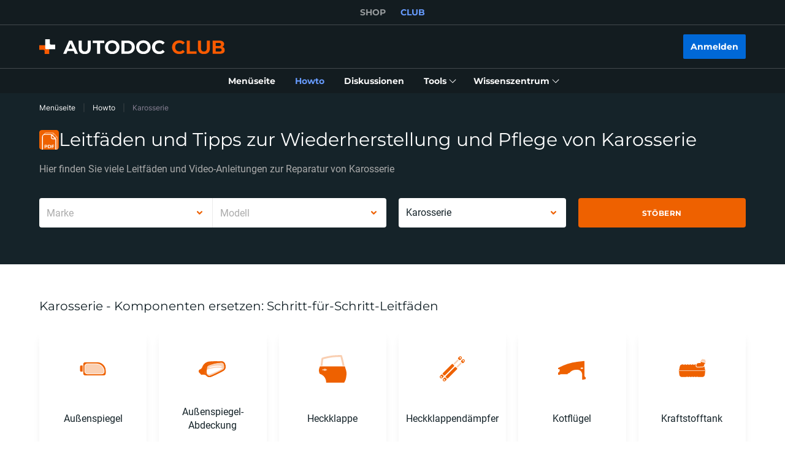

--- FILE ---
content_type: text/html; charset=utf-8
request_url: https://club.autodoc.lu/manuals/karosserieteile-scheinwerfer-spiegel
body_size: 158467
content:
<!doctype html>
<html data-n-head-ssr lang="de-LU" data-n-head="%7B%22lang%22:%7B%22ssr%22:%22de-LU%22%7D%7D">
<head >
  <meta data-n-head="ssr" charset="utf-8"><meta data-n-head="ssr" data-hid="description" name="description" content="Teile der Karosserie eigenständig ersetzen, in Ordnung bringen und die Wartung durchführen.

Mit den kostenfreien Schritt-für-Schritt-Leitfäden und Video-Anleitungen von AUTODOC können Sie Karosserie zügig und ohne hohe Kosten instand setzen und wechseln."><title>Karosserie selbst ersetzen, in Ordnung bringen und die Wartung durchführen - Leitfäden und Video-Tutorials</title><link data-n-head="ssr" rel="preload" href="/fonts/Roboto/Roboto-Regular.woff2" as="font" type="font/woff2" crossorigin="anonymous"><link data-n-head="ssr" rel="preload" href="/fonts/Roboto/Roboto-Medium.woff2" as="font" type="font/woff2" crossorigin="anonymous"><link data-n-head="ssr" rel="preload" href="/fonts/Roboto/Roboto-Bold.woff2" as="font" type="font/woff2" crossorigin="anonymous"><link data-n-head="ssr" rel="preload" href="/fonts/Montserrat/Montserrat-Regular.woff2" as="font" type="font/woff2" crossorigin="anonymous"><link data-n-head="ssr" rel="preload" href="/fonts/Montserrat/Montserrat-Medium.woff2" as="font" type="font/woff2" crossorigin="anonymous"><link data-n-head="ssr" rel="preload" href="/fonts/Montserrat/Montserrat-SemiBold.woff2" as="font" type="font/woff2" crossorigin="anonymous"><link data-n-head="ssr" rel="preload" href="/fonts/Montserrat/Montserrat-Bold.woff2" as="font" type="font/woff2" crossorigin="anonymous"><link data-n-head="ssr" rel="preload" href="/fonts/Inter/Inter-Light.woff2" as="font" type="font/woff2" crossorigin="anonymous"><link data-n-head="ssr" rel="preload" href="/fonts/Inter/Inter-Regular.woff2" as="font" type="font/woff2" crossorigin="anonymous"><link data-n-head="ssr" rel="preload" href="/fonts/Inter/Inter-Medium.woff2" as="font" type="font/woff2" crossorigin="anonymous"><link data-n-head="ssr" rel="alternate" hreflang="de-de" href="https://club.autodoc.de/manuals/karosserieteile-scheinwerfer-spiegel"><link data-n-head="ssr" rel="alternate" hreflang="de-at" href="https://club.auto-doc.at/manuals/karosserieteile-scheinwerfer-spiegel"><link data-n-head="ssr" rel="alternate" hreflang="de-ch" href="https://club.auto-doc.ch/manuals/karosserieteile-scheinwerfer-spiegel"><link data-n-head="ssr" rel="alternate" hreflang="de-lu" href="https://club.autodoc.lu/manuals/karosserieteile-scheinwerfer-spiegel"><link data-n-head="ssr" data-hid="canonical-link" rel="canonical" href="https://club.autodoc.lu/manuals/karosserieteile-scheinwerfer-spiegel"><script data-n-head="ssr" data-hid="newrelic" src="/newrelic.js" defer type="text/javascript" charset="utf-8"></script><script data-n-head="ssr" data-hid="youtube-iframe-api" src="https://www.youtube.com/iframe_api" defer type="text/javascript"></script><script data-n-head="ssr" data-hid="kmtx-tracking-service" type="text/javascript">
        !function (a, d) {
          window.sntk = window.sntk || {api: {q: []}};
          var l, e = a.getElementsByTagName(d)[0], c = a.createElement(d), b = a.location, f = b.hostname, g = b.hash,
            h = b.search,
            i = b.pathname, j = encodeURIComponent(i + h + g), m = a.cookie.split(';');
          c.async = !0, c.src = '/p/static/kmtx.js?h=' + f + '&p=' + j + '&c=' + Date.now() + '&cs=' + function () {
            for (l = 0; l < m.length; l++) {
              var a = m[l].trim().split('=');
              if (a[0] === 'kmtx_sync') {
                return a[1];
              }
            }
            return null;
          }(), e.parentNode.insertBefore(c, e);
        }(document, 'script');
      </script><script data-n-head="ssr" type="application/ld+json">{"@context":"https://schema.org","@type":"BreadcrumbList","itemListElement":[{"@type":"ListItem","position":1,"name":"Menüseite","item":"https://club.autodoc.lu/"},{"@type":"ListItem","position":2,"name":"Howto","item":"https://club.autodoc.lu/manuals"},{"@type":"ListItem","position":3,"item":{"name":"Karosserie"}}]}</script><link rel="preload" href="/_nuxt/runtime.57ecf4e.js" as="script"><link rel="preload" href="/_nuxt/commons/app.57ecf4e.js" as="script"><link rel="preload" href="/_nuxt/css/styles.57ecf4e.css" as="style"><link rel="preload" href="/_nuxt/styles.57ecf4e.js" as="script"><link rel="preload" href="/_nuxt/app.57ecf4e.js" as="script"><link rel="stylesheet" href="/_nuxt/css/styles.57ecf4e.css">
  <meta name="viewport" content="width=device-width,initial-scale=1">
  <link rel="icon" type="image/png" href="//cdn.club.autodoc.de/assets/img/favicon/favicon-16.png" sizes="16x16">
  <link rel="icon" type="image/png" href="//cdn.club.autodoc.de/assets/img/favicon/favicon-32.png" sizes="32x32">
  <link rel="icon" type="image/png" href="//cdn.club.autodoc.de/assets/img/favicon/favicon-64.png" sizes="64x64">
  <link rel="icon" type="image/png" href="//cdn.club.autodoc.de/assets/img/favicon/favicon-128.png" sizes="128x128">
  <link rel="icon" type="image/png" href="//cdn.club.autodoc.de/assets/img/favicon/favicon-260.png" sizes="260x260">
  <!-- GA tracking service -->
  <script type="text/javascript">window.dataLayer=window.dataLayer||[],function(e,t,a,n,o){e[n]=e[n]||[],e[n].push({"gtm.start":(new Date).getTime(),event:"gtm.js"});var r=t.getElementsByTagName(a)[0],g=t.createElement(a);g.onload=function(){console.log("GTM LOAD!")},g.async=!0,g.src="https://www.googletagmanager.com/gtm.js?id=GTM-WG2NGGM",r.parentNode.insertBefore(g,r)}(window,document,"script","dataLayer")</script>
  <!-- END GA tracking service -->
  <!-- Firebase -->
  <script defer src="//www.gstatic.com/firebasejs/7.0.0/firebase-app.js"></script>
  <script defer src="//www.gstatic.com/firebasejs/7.0.0/firebase-auth.js"></script>
  <script defer src="//www.gstatic.com/firebasejs/7.0.0/firebase-messaging.js"></script>
  <script defer src="/libs/firebase-init.js?v=7"></script>
  <!-- End Firebase -->
</head>
<body >
<div data-server-rendered="true" id="__nuxt"><!----><div id="__layout"><div id="app"><header class="header-new header-new--scroll-up"><!----> <!----> <div class="header-new__container-holder"><div class="header-cross-links header-new__cross-links"><div class="container header-cross-links__container"><div tabindex="-1" class="header-cross-links__wrapper"><ul class="header-cross-links__list"><li class="header-cross-links__list-item"><a href="https://www.autodoc.lu/" class="header-cross-links__list-link">
            SHOP
          </a></li><li class="header-cross-links__list-item"><span class="header-cross-links__list-link header-cross-links__list-link--active">
            CLUB
          </span></li></ul></div></div></div></div> <div class="header-new__content"><!----> <div class="header-new__container container"><!----> <div class="header-new__main"><!----> <div class="header-new__logo-wrapper header-new__logo-wrapper--desktop"><a href="https://club.autodoc.lu/" class="h-logo-new header-new__logo nuxt-link-active"><picture class="seo-tool__container h-logo-new__content"><img src="https://cdn.club.autodoc.de/assets/img/logo2.svg" alt="club.autodoc.lu" class="h-logo-new__el"></picture></a></div> <div class="header-new__user-block"><!----></div></div></div></div> <div class="header-new__menu container"><nav id="mainMenu" aria-label="Hauptnavigation" class="header-dropdown-controller header-new-nav"><div class="header-dropdown-controller__backdrop"></div> <div class="header-dropdown-controller__wrapper"><!----> <!----> <ul class="header-new-nav__list"><li data-header-menu="Home" class="header-new-nav__item"><span tabindex="0" role="link" class="header-new-nav__link header-new-nav__link-main nuxt-link-active"><span class="header-new-nav__link-text">
          Menüseite
        </span></span></li> <li data-header-menu="Manuals" class="header-new-nav__item"><a href="https://club.autodoc.lu/manuals" tabindex="0" class="header-new-nav__link active"><span class="header-new-nav__link-text">
          Howto
        </span></a></li> <li data-header-menu="Forum" class="header-new-nav__item"><span tabindex="0" class="header-new-nav__link"><span class="header-new-nav__link-text">
          Diskussionen
        </span></span></li> <li class="header-new-nav__item"><span tabindex="0" role="button" aria-expanded="false" aria-haspopup="true" aria-controls="tools-submenu" class="header-new-nav__link"><span class="header-new-nav__link-text">
          Tools
        </span> <svg aria-hidden="true" xmlns="http://www.w3.org/2000/svg" class="header-new-nav__link-icon icon sprite-icons"><use href="/_nuxt/66dbbe257bb6de1c823862643e4ae93c.svg#i-icon-chevron-thin2" xlink:href="/_nuxt/66dbbe257bb6de1c823862643e4ae93c.svg#i-icon-chevron-thin2"></use></svg></span> <ul id="tools-submenu" role="menu" class="header-new-nav__sub-list"><li data-header-menu="Tyres" role="menuitem" class="header-new-nav__sub-item"><a href="https://club.autodoc.lu/tyres" tabindex="0" class="header-new-nav__link"><span class="header-new-nav__link-text">
              Reifenrechner
            </span></a></li> <li data-header-menu="Obd Codes" role="menuitem" class="header-new-nav__sub-item"><a href="https://club.autodoc.lu/obd-codes" tabindex="0" class="header-new-nav__link"><span class="header-new-nav__link-text">
              Störungscodes
            </span></a></li></ul></li> <li class="header-new-nav__item"><span tabindex="0" role="button" aria-expanded="false" aria-haspopup="true" aria-controls="social-submenu" class="header-new-nav__link"><span class="header-new-nav__link-text">
          Wissenszentrum
        </span> <svg aria-hidden="true" xmlns="http://www.w3.org/2000/svg" class="header-new-nav__link-icon icon sprite-icons"><use href="/_nuxt/66dbbe257bb6de1c823862643e4ae93c.svg#i-icon-chevron-thin2" xlink:href="/_nuxt/66dbbe257bb6de1c823862643e4ae93c.svg#i-icon-chevron-thin2"></use></svg></span> <ul id="social-submenu" role="menu" class="header-new-nav__sub-list"><li data-header-menu="Lifehacks" role="menuitem" class="header-new-nav__sub-item"><span tabindex="0" role="link" class="header-new-nav__link"><span class="header-new-nav__link-text">
              Lifehacks
            </span></span></li> <li data-header-menu="Blog" role="menuitem" class="header-new-nav__sub-item"><a href="https://club.autodoc.de/magazin/" target="_blank" tabindex="0" class="header-new-nav__link"><span class="header-new-nav__link-text">
              Internet-Tagebuch
            </span></a></li> <li data-header-menu="Review" role="menuitem" class="header-new-nav__sub-item"><a href="https://club.autodoc.lu/review" tabindex="0" class="header-new-nav__link"><span class="header-new-nav__link-text">
              Meinungen
            </span></a></li> <li data-header-menu="Disposal rules" role="menuitem" class="header-new-nav__sub-item"><span tabindex="0" role="link" class="header-new-nav__link"><span class="header-new-nav__link-text">
              Tipps zur Entsorgung
            </span></span></li></ul></li></ul> <!----></div></nav></div></header> <div data-fetch-key="ManualsL1:0" class="view-overlay"><main data-fetch-key="InstructionsCategory:0" class="page page-instructions"><section class="section section-top section-filters"><div class="container"><div class="row"><div class="col s12"><div class="breadcrumbs-overlay"><nav aria-label="Navigationspfad" class="breadcrumbs"><ul class="breadcrumbs__list"><li class="breadcrumbs__item"><div class="seo-tool__container"><span tabindex="0" role="link" class="breadcrumbs__link">
                Menüseite
              </span></div></li><li class="breadcrumbs__item"><div class="seo-tool__container"><a href="https://club.autodoc.lu/manuals" class="breadcrumbs__link nuxt-link-active">
              Howto
            </a></div></li><li class="breadcrumbs__item"><span class="seo-tool__container breadcrumbs__link breadcrumbs__link--disabled">
            Karosserie
          </span></li></ul></nav></div></div></div> <div class="row"><div class="col s12"><div class="heading"><div class="section__title-container"><div class="seo-tool__container section__title-icon"><img src="https://cdn.club.autodoc.de/assets/img/pdf.svg" alt="Karosserie selbstständig austauschen"></div> <h1 class="seo-tool__container section__title-category">
            Leitfäden und Tipps zur Wiederherstellung und Pflege von Karosserie
          </h1></div> <strong class="seo-tool__container section__title-sub align-left">
          Hier finden Sie viele Leitfäden und Video-Anleitungen zur Reparatur von Karosserie
        </strong></div></div></div> <div class="row"><div class="col s12"><div class="row manual-redirect-panel"><div class="col s12 m12 l6"><div class="t-select__combine-container"><div data-maker-search="" class="t-select t-select--nested"><div class="t-select__toggle"><div class="t-select__values"><input type="text" tabindex="0" name="currentMaker" role="combobox" aria-autocomplete="list" aria-haspopup="listbox" aria-controls="listbox-null" aria-expanded="false" aria-disabled="false" spellcheck="false" value="" class="t-select__autocomplete t-select__autocomplete--hidden"> <!----> <label class="t-select__placeholder">
        Marke
      </label></div> <div class="t-select__icons"><div class="t-select__arrow"><svg xmlns="http://www.w3.org/2000/svg" class="t-select__arrow-el icon sprite-icons"><use href="/_nuxt/66dbbe257bb6de1c823862643e4ae93c.svg#i-icon-chevron" xlink:href="/_nuxt/66dbbe257bb6de1c823862643e4ae93c.svg#i-icon-chevron"></use></svg></div></div></div> <!----></div> <div data-model-search="" class="t-select t-select--nested t-select--disabled"><div class="t-select__toggle"><div class="t-select__values"><input type="text" tabindex="-1" name="currentModel" role="combobox" aria-autocomplete="list" aria-haspopup="listbox" aria-controls="listbox-null" aria-expanded="false" aria-disabled="true" spellcheck="false" value="" class="t-select__autocomplete t-select__autocomplete--hidden"> <!----> <label class="t-select__placeholder">
        Modell
      </label></div> <div class="t-select__icons"><div class="t-select__arrow"><svg xmlns="http://www.w3.org/2000/svg" class="t-select__arrow-el icon sprite-icons"><use href="/_nuxt/66dbbe257bb6de1c823862643e4ae93c.svg#i-icon-chevron" xlink:href="/_nuxt/66dbbe257bb6de1c823862643e4ae93c.svg#i-icon-chevron"></use></svg></div></div></div> <!----></div></div></div> <div class="col s12 m12 l6"><div class="row"><div class="col s12 m6 filter-category"><div data-category-search="" class="t-select t-select--nested"><div class="t-select__toggle"><div class="t-select__values"><input type="text" tabindex="0" name="currentCategory" role="combobox" aria-autocomplete="list" aria-haspopup="listbox" aria-controls="listbox-null" aria-expanded="false" aria-disabled="false" spellcheck="false" value="" class="t-select__autocomplete t-select__autocomplete--hidden"> <!----> <label class="t-select__placeholder">
        Autoteilekategorie
      </label></div> <div class="t-select__icons"><div class="t-select__arrow"><svg xmlns="http://www.w3.org/2000/svg" class="t-select__arrow-el icon sprite-icons"><use href="/_nuxt/66dbbe257bb6de1c823862643e4ae93c.svg#i-icon-chevron" xlink:href="/_nuxt/66dbbe257bb6de1c823862643e4ae93c.svg#i-icon-chevron"></use></svg></div></div></div> <!----></div></div> <div class="col s12 m6 filter-submit"><button type="button" data-selector-search class="btn btn--full btn-filters"><span class="btn__text">
            Stöbern
          </span></button></div></div></div></div></div></div></div></section> <div class="sub-page sub-page--category"><section class="section section-categories"><div class="container"><div class="ui-section__header"><div class="ui-section__header-info"><!----> <h2 class="seo-tool__container ui-section__header-title">
          Karosserie - Komponenten ersetzen: Schritt-für-Schritt-Leitfäden
        </h2></div> <!----></div> <div class="categories-container"><ul class="row categories-container__list"><!----> <li class="categories-container__list-wrapper col s6 m4 l2"><div class="category-card"><a href="https://club.autodoc.lu/manuals/karosserieteile-scheinwerfer-spiegel/aussenspiegel" class="category-card__wrapper"><div class="seo-tool__container category-card__icon"><img src="https://cdn.club.autodoc.de/categories/10666.svg" width="49" height="49" alt="Wie wechselt man Außenspiegel selbstständig: Anleitungen und Videotipps"></div> <p class="seo-tool__container category-card__text">
      Außenspiegel
    </p></a></div></li><!----> <li class="categories-container__list-wrapper col s6 m4 l2"><div class="category-card"><a href="https://club.autodoc.lu/manuals/karosserieteile-scheinwerfer-spiegel/abdeckung-aussenspiegel" class="category-card__wrapper"><div class="seo-tool__container category-card__icon"><img src="https://cdn.club.autodoc.de/categories/15010.svg" width="49" height="49" alt="Wie wechselt man Außenspiegel-Abdeckung selbstständig: Anleitungen und Videotipps"></div> <p class="seo-tool__container category-card__text">
      Außenspiegel-Abdeckung
    </p></a></div></li><!----> <li class="categories-container__list-wrapper col s6 m4 l2"><div class="category-card"><a href="https://club.autodoc.lu/manuals/karosserieteile-scheinwerfer-spiegel/hecktur" class="category-card__wrapper"><div class="seo-tool__container category-card__icon"><img src="https://cdn.club.autodoc.de/categories/11881.svg" width="49" height="49" alt="Wie wechselt man Heckklappe selbstständig: Anleitungen und Videotipps"></div> <p class="seo-tool__container category-card__text">
      Heckklappe
    </p></a></div></li><!----> <li class="categories-container__list-wrapper col s6 m4 l2"><div class="category-card"><a href="https://club.autodoc.lu/manuals/karosserieteile-scheinwerfer-spiegel/heckklappendampfer" class="category-card__wrapper"><div class="seo-tool__container category-card__icon"><img src="https://cdn.club.autodoc.de/categories/10926.svg" width="49" height="49" alt="Wie wechselt man Heckklappendämpfer selbstständig: Anleitungen und Videotipps"></div> <p class="seo-tool__container category-card__text">
      Heckklappendämpfer
    </p></a></div></li><!----> <li class="categories-container__list-wrapper col s6 m4 l2"><div class="category-card"><a href="https://club.autodoc.lu/manuals/karosserieteile-scheinwerfer-spiegel/kotflugel" class="category-card__wrapper"><div class="seo-tool__container category-card__icon"><img src="https://cdn.club.autodoc.de/categories/10285.svg" width="49" height="49" alt="Wie wechselt man Kotflügel selbstständig: Anleitungen und Videotipps"></div> <p class="seo-tool__container category-card__text">
      Kotflügel
    </p></a></div></li><!----> <li class="categories-container__list-wrapper col s6 m4 l2"><div class="category-card"><a href="https://club.autodoc.lu/manuals/karosserieteile-scheinwerfer-spiegel/kraftstoffbehalter" class="category-card__wrapper"><div class="seo-tool__container category-card__icon"><img src="https://cdn.club.autodoc.de/categories/10350.svg" width="49" height="49" alt="Wie wechselt man Kraftstofftank selbstständig: Anleitungen und Videotipps"></div> <p class="seo-tool__container category-card__text">
      Kraftstofftank
    </p></a></div></li><!----> <li class="categories-container__list-wrapper not-visible col s6 m4 l2"><div class="category-card"><a href="https://club.autodoc.lu/manuals/karosserieteile-scheinwerfer-spiegel/kuhlergrill" class="category-card__wrapper"><div class="seo-tool__container category-card__icon"><img src="https://cdn.club.autodoc.de/categories/11775.svg" data-srcset="https://cdn.club.autodoc.de/categories/11775.svg" srcset="https://cdn.club.autodoc.de/assets/img/global/car-preloader.svg" alt="Wie wechselt man Kühlergrill selbstständig: Anleitungen und Videotipps" decoding="auto" class="app-image" style="width:49px;height:0;padding-top:100%;"></div> <p class="seo-tool__container category-card__text">
      Kühlergrill
    </p></a></div></li><!----> <li class="categories-container__list-wrapper not-visible col s6 m4 l2"><div class="category-card"><a href="https://club.autodoc.lu/manuals/karosserieteile-scheinwerfer-spiegel/luftungsgitter" class="category-card__wrapper"><div class="seo-tool__container category-card__icon"><img src="https://cdn.club.autodoc.de/categories/15008.svg" data-srcset="https://cdn.club.autodoc.de/categories/15008.svg" srcset="https://cdn.club.autodoc.de/assets/img/global/car-preloader.svg" alt="Wie wechselt man Lüftungsgitter, Stoßfänger selbstständig: Anleitungen und Videotipps" decoding="auto" class="app-image" style="width:49px;height:0;padding-top:100%;"></div> <p class="seo-tool__container category-card__text">
      Lüftungsgitter, Stoßfänger
    </p></a></div></li><!----> <li class="categories-container__list-wrapper not-visible col s6 m4 l2"><div class="category-card"><a href="https://club.autodoc.lu/manuals/karosserieteile-scheinwerfer-spiegel/motorhaube-und-einzelteile" class="category-card__wrapper"><div class="seo-tool__container category-card__icon"><img src="https://cdn.club.autodoc.de/categories/11754.svg" data-srcset="https://cdn.club.autodoc.de/categories/11754.svg" srcset="https://cdn.club.autodoc.de/assets/img/global/car-preloader.svg" alt="Wie wechselt man Motorhaube selbstständig: Anleitungen und Videotipps" decoding="auto" class="app-image" style="width:49px;height:0;padding-top:100%;"></div> <p class="seo-tool__container category-card__text">
      Motorhaube
    </p></a></div></li><!----> <li class="categories-container__list-wrapper not-visible col s6 m4 l2"><div class="category-card"><a href="https://club.autodoc.lu/manuals/karosserieteile-scheinwerfer-spiegel/radhausschale" class="category-card__wrapper"><div class="seo-tool__container category-card__icon"><img src="https://cdn.club.autodoc.de/categories/10265.svg" data-srcset="https://cdn.club.autodoc.de/categories/10265.svg" srcset="https://cdn.club.autodoc.de/assets/img/global/car-preloader.svg" alt="Wie wechselt man Radhausschale selbstständig: Anleitungen und Videotipps" decoding="auto" class="app-image" style="width:49px;height:0;padding-top:100%;"></div> <p class="seo-tool__container category-card__text">
      Radhausschale
    </p></a></div></li><!----> <li class="categories-container__list-wrapper not-visible col s6 m4 l2"><div class="category-card"><a href="https://club.autodoc.lu/manuals/karosserieteile-scheinwerfer-spiegel/schliesszylinder" class="category-card__wrapper"><div class="seo-tool__container category-card__icon"><img src="https://cdn.club.autodoc.de/categories/10790.svg" data-srcset="https://cdn.club.autodoc.de/categories/10790.svg" srcset="https://cdn.club.autodoc.de/assets/img/global/car-preloader.svg" alt="Wie wechselt man Schließzylinder selbstständig: Anleitungen und Videotipps" decoding="auto" class="app-image" style="width:49px;height:0;padding-top:100%;"></div> <p class="seo-tool__container category-card__text">
      Schließzylinder
    </p></a></div></li><!----> <li class="categories-container__list-wrapper not-visible col s6 m4 l2"><div class="category-card"><a href="https://club.autodoc.lu/manuals/karosserieteile-scheinwerfer-spiegel/schlosstrager" class="category-card__wrapper"><div class="seo-tool__container category-card__icon"><img src="https://cdn.club.autodoc.de/categories/10291.svg" data-srcset="https://cdn.club.autodoc.de/categories/10291.svg" srcset="https://cdn.club.autodoc.de/assets/img/global/car-preloader.svg" alt="Wie wechselt man Schlossträger selbstständig: Anleitungen und Videotipps" decoding="auto" class="app-image" style="width:49px;height:0;padding-top:100%;"></div> <p class="seo-tool__container category-card__text">
      Schlossträger
    </p></a></div></li><!----> <li class="categories-container__list-wrapper not-visible col s6 m4 l2"><div class="category-card"><a href="https://club.autodoc.lu/manuals/karosserieteile-scheinwerfer-spiegel/schweller" class="category-card__wrapper"><div class="seo-tool__container category-card__icon"><img src="https://cdn.club.autodoc.de/categories/11792.svg" data-srcset="https://cdn.club.autodoc.de/categories/11792.svg" srcset="https://cdn.club.autodoc.de/assets/img/global/car-preloader.svg" alt="Wie wechselt man Schweller selbstständig: Anleitungen und Videotipps" decoding="auto" class="app-image" style="width:49px;height:0;padding-top:100%;"></div> <p class="seo-tool__container category-card__text">
      Schweller
    </p></a></div></li><!----> <li class="categories-container__list-wrapper not-visible col s6 m4 l2"><div class="category-card"><a href="https://club.autodoc.lu/manuals/karosserieteile-scheinwerfer-spiegel/aussenspiegelglas" class="category-card__wrapper"><div class="seo-tool__container category-card__icon"><img src="https://cdn.club.autodoc.de/categories/11798.svg" data-srcset="https://cdn.club.autodoc.de/categories/11798.svg" srcset="https://cdn.club.autodoc.de/assets/img/global/car-preloader.svg" alt="Wie wechselt man Spiegelglas selbstständig: Anleitungen und Videotipps" decoding="auto" class="app-image" style="width:49px;height:0;padding-top:100%;"></div> <p class="seo-tool__container category-card__text">
      Spiegelglas
    </p></a></div></li><!----> <li class="categories-container__list-wrapper not-visible col s6 m4 l2"><div class="category-card"><a href="https://club.autodoc.lu/manuals/karosserieteile-scheinwerfer-spiegel/stossstange" class="category-card__wrapper"><div class="seo-tool__container category-card__icon"><img src="https://cdn.club.autodoc.de/categories/10287.svg" data-srcset="https://cdn.club.autodoc.de/categories/10287.svg" srcset="https://cdn.club.autodoc.de/assets/img/global/car-preloader.svg" alt="Wie wechselt man Stoßstange selbstständig: Anleitungen und Videotipps" decoding="auto" class="app-image" style="width:49px;height:0;padding-top:100%;"></div> <p class="seo-tool__container category-card__text">
      Stoßstange
    </p></a></div></li><!----> <li class="categories-container__list-wrapper not-visible col s6 m4 l2"><div class="category-card"><a href="https://club.autodoc.lu/manuals/karosserieteile-scheinwerfer-spiegel/turdichtung" class="category-card__wrapper"><div class="seo-tool__container category-card__icon"><img src="https://cdn.club.autodoc.de/categories/15009.svg" data-srcset="https://cdn.club.autodoc.de/categories/15009.svg" srcset="https://cdn.club.autodoc.de/assets/img/global/car-preloader.svg" alt="Wie wechselt man Türdichtung selbstständig: Anleitungen und Videotipps" decoding="auto" class="app-image" style="width:49px;height:0;padding-top:100%;"></div> <p class="seo-tool__container category-card__text">
      Türdichtung
    </p></a></div></li><!----> <li class="categories-container__list-wrapper not-visible col s6 m4 l2"><div class="category-card"><a href="https://club.autodoc.lu/manuals/karosserieteile-scheinwerfer-spiegel/turgriff" class="category-card__wrapper"><div class="seo-tool__container category-card__icon"><img src="https://cdn.club.autodoc.de/categories/10791.svg" data-srcset="https://cdn.club.autodoc.de/categories/10791.svg" srcset="https://cdn.club.autodoc.de/assets/img/global/car-preloader.svg" alt="Wie wechselt man Türgriff selbstständig: Anleitungen und Videotipps" decoding="auto" class="app-image" style="width:49px;height:0;padding-top:100%;"></div> <p class="seo-tool__container category-card__text">
      Türgriff
    </p></a></div></li><!----> <li class="categories-container__list-wrapper not-visible col s6 m4 l2"><div class="category-card"><a href="https://club.autodoc.lu/manuals/karosserieteile-scheinwerfer-spiegel/turschloss" class="category-card__wrapper"><div class="seo-tool__container category-card__icon"><img src="https://cdn.club.autodoc.de/categories/10787.svg" data-srcset="https://cdn.club.autodoc.de/categories/10787.svg" srcset="https://cdn.club.autodoc.de/assets/img/global/car-preloader.svg" alt="Wie wechselt man Türschloss selbstständig: Anleitungen und Videotipps" decoding="auto" class="app-image" style="width:49px;height:0;padding-top:100%;"></div> <p class="seo-tool__container category-card__text">
      Türschloss
    </p></a></div></li><!----> <li class="categories-container__list-wrapper not-visible col s6 m4 l2"><div class="category-card"><a href="https://club.autodoc.lu/manuals/karosserieteile-scheinwerfer-spiegel/zierleiste-stossstange" class="category-card__wrapper"><div class="seo-tool__container category-card__icon"><img src="https://cdn.club.autodoc.de/categories/10840.svg" data-srcset="https://cdn.club.autodoc.de/categories/10840.svg" srcset="https://cdn.club.autodoc.de/assets/img/global/car-preloader.svg" alt="Wie wechselt man Zierleiste Stoßstange selbstständig: Anleitungen und Videotipps" decoding="auto" class="app-image" style="width:49px;height:0;padding-top:100%;"></div> <p class="seo-tool__container category-card__text">
      Zierleiste Stoßstange
    </p></a></div></li></ul> <div class="btn-wrapper align-center"><button type="button" class="btn-text btn-arrow-down"><span class="btn-text__text">
      Mehr zeigen
    </span> <svg xmlns="http://www.w3.org/2000/svg" class="btn-text__icon icon sprite-icons"><use href="/_nuxt/66dbbe257bb6de1c823862643e4ae93c.svg#i-icon-chevron-thin" xlink:href="/_nuxt/66dbbe257bb6de1c823862643e4ae93c.svg#i-icon-chevron-thin"></use></svg></button></div></div></div></section> <section class="section section-forum"><div class="container"><div class="section-forum__img section-forum__img-left"><div class="seo-tool__container icon-man"><img src="https://cdn.club.autodoc.de/assets/img/instruction/sections/forum/icon_man_1.svg" alt=""></div> <div class="seo-tool__container icon-man"><img src="https://cdn.club.autodoc.de/assets/img/instruction/sections/forum/icon_man_2.svg" alt=""></div></div> <div class="section-forum__description"><strong>Möchten Sie noch mehr nützliche Informationen erhalten?</strong> <p>Stellen Sie Fragen oder teilen Sie Ihre Reparaturerfahrungen im Autoforum. Abonnieren Sie Updates, damit Sie keine neuen Anleitungen verpassen.</p> <div class="btn-wrapper"><span role="link" tabindex="0" class="btn"><span class="seo-tool__container btn__icon"><img src="https://cdn.club.autodoc.de/assets/img/instruction/sections/forum/icon-megaphone.svg" alt=""></span> <span class="btn__text">
            Im Forum fragen
          </span></span> <button type="button" class="btn btn--white"><span class="seo-tool__container btn__icon"><img src="https://cdn.club.autodoc.de/assets/img/instruction/sections/forum/icon-subscribe.svg" alt=""></span> <span class="btn__text">
            Updates abonnieren
          </span></button></div></div> <div class="section-forum__img section-forum__img-right"><div class="seo-tool__container icon-mailbox"><img src="https://cdn.club.autodoc.de/assets/img/instruction/sections/forum/icon_mailbox.svg" alt=""></div> <div class="seo-tool__container icon-mailbox"><img src="https://cdn.club.autodoc.de/assets/img/instruction/sections/forum/icon_mailbox_2.svg" alt=""></div></div></div></section> <section id="instructionTabsMultiply" class="section section-instruction"><div class="container"><div class="ui-section__header ui-section__header--main"><div class="ui-section__header-info"><!----> <div role="heading" aria-level="2" class="seo-tool__container ui-section__header-title">
          Karosserie: Austausch- und Reparaturleitfäden
        </div></div> <!----></div> <!----> <div class="tabs"><div role="search" class="tabs__nav"><div class="tabs__search"><form class="search-field search-field--light"><div class="search-field__container"><input id="search-14520922" type="text" name="search" placeholder="Schnelle Suche" autocomplete="off" value="" class="search-field__input"> <!----> <div class="search-field__icon"><svg xmlns="http://www.w3.org/2000/svg" class="icon sprite-icons"><use href="/_nuxt/66dbbe257bb6de1c823862643e4ae93c.svg#i-icon-search" xlink:href="/_nuxt/66dbbe257bb6de1c823862643e4ae93c.svg#i-icon-search"></use></svg></div> <label for="search-14520922" class="search-field__label sr-only">
      Schnelle Suche
    </label></div></form></div> <div class="tabs__visibility-filters"><!----> <div class="ui-dropdown data-visibility-filters el-dropdown"><div aria-haspopup="listbox" class="ui-dropdown__trigger-wrapper"><button type="button" tabindex="-1" aria-label="nach Popularität ↑" class="data-visibility-filters__dropdown-wrapper"><span class="data-visibility-filters__icon"><svg aria-hidden="true" focusable="false" xmlns="http://www.w3.org/2000/svg" class="icon sprite-icons"><use href="/_nuxt/66dbbe257bb6de1c823862643e4ae93c.svg#i-icon-sort" xlink:href="/_nuxt/66dbbe257bb6de1c823862643e4ae93c.svg#i-icon-sort"></use></svg></span> <!----></button></div>  <ul class="el-dropdown-menu el-popper el-dropdown-menu--large" style="display:none;"><div role="listbox" aria-modal="true" aria-label="Dropdown menu" class="ui-dropdown__el" style="height:260px;"><div class="ui-dropdown__wrapper" style="max-height:320px;"><div class="data-visibility-filters__nav"><ul class="data-visibility-filters__list"><li class="data-visibility-filters__item"><button type="button" class="data-visibility-filters__link active">
            nach Popularität ↑
          </button></li><li class="data-visibility-filters__item"><button type="button" class="data-visibility-filters__link">
            nach Popularität ↓
          </button></li><li class="data-visibility-filters__item"><button type="button" class="data-visibility-filters__link">
            nach Name (von Z bis A)
          </button></li><li class="data-visibility-filters__item"><button type="button" class="data-visibility-filters__link">
            nach Name (von A bis Z)
          </button></li><li class="data-visibility-filters__item"><button type="button" class="data-visibility-filters__link">
            nach Datum ↓
          </button></li><li class="data-visibility-filters__item"><button type="button" class="data-visibility-filters__link">
            nach Datum ↑
          </button></li></ul></div></div> </div></ul></div> <div class="data-visibility-controller"><div class="data-visibility-controller__content"><button type="button" aria-label="Liste" class="data-visibility-controller__item"><svg aria-hidden="true" focusable="false" xmlns="http://www.w3.org/2000/svg" class="icon sprite-icons"><use href="/_nuxt/66dbbe257bb6de1c823862643e4ae93c.svg#i-icon-list" xlink:href="/_nuxt/66dbbe257bb6de1c823862643e4ae93c.svg#i-icon-list"></use></svg></button> <button type="button" aria-label="Gitter" class="data-visibility-controller__item active"><svg aria-hidden="true" focusable="false" xmlns="http://www.w3.org/2000/svg" class="icon sprite-icons"><use href="/_nuxt/66dbbe257bb6de1c823862643e4ae93c.svg#i-icon-grid" xlink:href="/_nuxt/66dbbe257bb6de1c823862643e4ae93c.svg#i-icon-grid"></use></svg></button></div></div></div></div></div></div> <div class="tabs__content"><!----> <div><div class="ui-section__header container"><div class="ui-section__header-info"><div class="seo-tool__container ui-section__header-icon"><img src="https://cdn.club.autodoc.de/assets/img/global/top-instruction-title-icon.svg" alt="Karosserie Austausch- und Instandsetzungsanleitungen im PDF-Format"></div> <h2 class="seo-tool__container ui-section__header-title">
          Karosserie: Meistangesehene Autoservice-Video-Tutorials
        </h2></div> <!----></div> <div class="video-instruction--multiply"><div class="video-instruction"><div class="container"><div class="ui-section__header"><div class="ui-section__header-info"><div class="seo-tool__container ui-section__header-icon"><img src="https://cdn.club.autodoc.de/categories/10265.svg" alt="Karosserie - Teile austauschen: Video-Tutorials"></div> <div role="heading" aria-level="3" class="ui-section__header-title">
          Radhausschale
        </div></div> <div class="ui-section__header-action"><span tabindex="0" role="link" class="btn-text btn-arrow-right"><span class="btn-text__text">
          Zum Absatz springen
        </span> <svg xmlns="http://www.w3.org/2000/svg" class="btn-text__icon icon sprite-icons"><use href="/_nuxt/66dbbe257bb6de1c823862643e4ae93c.svg#i-icon-chevron-thin" xlink:href="/_nuxt/66dbbe257bb6de1c823862643e4ae93c.svg#i-icon-chevron-thin"></use></svg></span></div></div> <div class="video-instruction__body"><ul class="row video-instruction__list"><li class="video-instruction__item col s12 m6 l3"><div class="video-instruction-item"><div tabindex="0" role="link" class="video-instruction-item__container"><div class="tags video-instruction-item__tags"><span class="tags__item tags__item--success">
    Allgemeingültig
  </span></div> <div class="seo-tool__container video-instruction-item__img-wrapper"><img src="https://i.ytimg.com/vi/3shnw1JyCHo/mqdefault.jpg" data-srcset="https://i.ytimg.com/vi/3shnw1JyCHo/mqdefault.jpg" srcset="https://cdn.club.autodoc.de/assets/img/pdf-manual/no-image.svg" alt="Reparieren Sie Ihr Pkw mit unserer Video-Anweisung" decoding="auto" class="app-image video-instruction-item__img"></div> <div class="video-instruction-item__content"><div class="video-instruction-item__title-wrapper"><!----> <div class="seo-tool__container video-instruction-item__title">
          Wie man die Radhausverkleidung wechselt [AUTODOC TUTORIAL]
        </div></div> <div class="video-instruction-item__footer"><div class="video-instruction-item__info"><div class="video-instruction-item__views">
            72K Mal aufgerufen
          </div> <div class="video-instruction-item__separator"></div> <div class="video-instruction-item__date">
            Veröffentlicht am: 09/08/2022
          </div></div> <!----></div></div></div></div></li></ul></div> <!----></div></div><div class="video-instruction gray-bg"><div class="container"><div class="ui-section__header"><div class="ui-section__header-info"><div class="seo-tool__container ui-section__header-icon"><img src="https://cdn.club.autodoc.de/categories/10291.svg" alt="Karosserie - Teile austauschen: Video-Tutorials"></div> <div role="heading" aria-level="3" class="ui-section__header-title">
          Schlossträger
        </div></div> <div class="ui-section__header-action"><span tabindex="0" role="link" class="btn-text btn-arrow-right"><span class="btn-text__text">
          Zum Absatz springen
        </span> <svg xmlns="http://www.w3.org/2000/svg" class="btn-text__icon icon sprite-icons"><use href="/_nuxt/66dbbe257bb6de1c823862643e4ae93c.svg#i-icon-chevron-thin" xlink:href="/_nuxt/66dbbe257bb6de1c823862643e4ae93c.svg#i-icon-chevron-thin"></use></svg></span></div></div> <div class="video-instruction__body"><ul class="row video-instruction__list"><li class="video-instruction__item col s12 m6 l3"><div class="video-instruction-item"><div tabindex="0" role="link" class="video-instruction-item__container"><!----> <div class="seo-tool__container video-instruction-item__img-wrapper"><img src="https://i.ytimg.com/vi/VkZ6O898jn0/mqdefault.jpg" data-srcset="https://i.ytimg.com/vi/VkZ6O898jn0/mqdefault.jpg" srcset="https://cdn.club.autodoc.de/assets/img/pdf-manual/no-image.svg" alt="Reparieren Sie Ihr Pkw mit unserer Video-Anweisung" decoding="auto" class="app-image video-instruction-item__img"></div> <div class="video-instruction-item__content"><div class="video-instruction-item__title-wrapper"><!----> <div class="seo-tool__container video-instruction-item__title">
          Wie AUDI A6 C5 Avant Stoßstange Gitter wechseln [AUTODOC TUTORIAL]
        </div></div> <div class="video-instruction-item__footer"><div class="video-instruction-item__info"><div class="video-instruction-item__views">
            5K Mal aufgerufen
          </div> <div class="video-instruction-item__separator"></div> <div class="video-instruction-item__date">
            Veröffentlicht am: 11/07/2016
          </div></div> <!----></div></div></div></div></li></ul></div> <!----></div></div><div class="video-instruction"><div class="container"><div class="ui-section__header"><div class="ui-section__header-info"><div class="seo-tool__container ui-section__header-icon"><img src="https://cdn.club.autodoc.de/categories/10666.svg" alt="Karosserie - Teile austauschen: Video-Tutorials"></div> <div role="heading" aria-level="3" class="ui-section__header-title">
          Außenspiegel
        </div></div> <div class="ui-section__header-action"><span tabindex="0" role="link" class="btn-text btn-arrow-right"><span class="btn-text__text">
          Zum Absatz springen
        </span> <svg xmlns="http://www.w3.org/2000/svg" class="btn-text__icon icon sprite-icons"><use href="/_nuxt/66dbbe257bb6de1c823862643e4ae93c.svg#i-icon-chevron-thin" xlink:href="/_nuxt/66dbbe257bb6de1c823862643e4ae93c.svg#i-icon-chevron-thin"></use></svg></span></div></div> <div class="video-instruction__body"><ul class="row video-instruction__list"><li class="video-instruction__item col s12 m6 l3"><div class="video-instruction-item"><div tabindex="0" role="link" class="video-instruction-item__container"><!----> <div class="seo-tool__container video-instruction-item__img-wrapper"><img src="https://i.ytimg.com/vi/3uVQ5YW9-sA/mqdefault.jpg" data-srcset="https://i.ytimg.com/vi/3uVQ5YW9-sA/mqdefault.jpg" srcset="https://cdn.club.autodoc.de/assets/img/pdf-manual/no-image.svg" alt="Reparieren Sie Ihr Pkw mit unserer Video-Anweisung" decoding="auto" class="app-image video-instruction-item__img"></div> <div class="video-instruction-item__content"><div class="video-instruction-item__title-wrapper"><!----> <div class="seo-tool__container video-instruction-item__title">
          Wie OPEL CORSA C Außenspiegel wechseln TUTORIAL | AUTODOC
        </div></div> <div class="video-instruction-item__footer"><div class="video-instruction-item__info"><div class="video-instruction-item__views">
            60K Mal aufgerufen
          </div> <div class="video-instruction-item__separator"></div> <div class="video-instruction-item__date">
            Veröffentlicht am: 28/04/2016
          </div></div> <!----></div></div></div></div></li><li class="video-instruction__item col s12 m6 l3"><div class="video-instruction-item"><div tabindex="0" role="link" class="video-instruction-item__container"><!----> <div class="seo-tool__container video-instruction-item__img-wrapper"><img src="https://i.ytimg.com/vi/awtixmLNS-g/mqdefault.jpg" data-srcset="https://i.ytimg.com/vi/awtixmLNS-g/mqdefault.jpg" srcset="https://cdn.club.autodoc.de/assets/img/pdf-manual/no-image.svg" alt="Videotipp für Ihr Fahrzeug" decoding="auto" class="app-image video-instruction-item__img"></div> <div class="video-instruction-item__content"><div class="video-instruction-item__title-wrapper"><!----> <div class="seo-tool__container video-instruction-item__title">
          Wie FORD FIESTA JA8 Außenspiegel / Spiegel wechseln [AUTODOC TUTORIAL]
        </div></div> <div class="video-instruction-item__footer"><div class="video-instruction-item__info"><div class="video-instruction-item__views">
            33K Mal aufgerufen
          </div> <div class="video-instruction-item__separator"></div> <div class="video-instruction-item__date">
            Veröffentlicht am: 08/07/2020
          </div></div> <!----></div></div></div></div></li><li class="video-instruction__item col s12 m6 l3"><div class="video-instruction-item"><div tabindex="0" role="link" class="video-instruction-item__container"><!----> <div class="seo-tool__container video-instruction-item__img-wrapper"><img src="https://i.ytimg.com/vi/QSvZ7KVI0pI/mqdefault.jpg" data-srcset="https://i.ytimg.com/vi/QSvZ7KVI0pI/mqdefault.jpg" srcset="https://cdn.club.autodoc.de/assets/img/pdf-manual/no-image.svg" alt="Video-Leitfaden zur Autoreparatur" decoding="auto" class="app-image video-instruction-item__img"></div> <div class="video-instruction-item__content"><div class="video-instruction-item__title-wrapper"><!----> <div class="seo-tool__container video-instruction-item__title">
          Wie SUZUKI SX4 1 Außenspiegel wechseln TUTORIAL | AUTODOC
        </div></div> <div class="video-instruction-item__footer"><div class="video-instruction-item__info"><div class="video-instruction-item__views">
            15K Mal aufgerufen
          </div> <div class="video-instruction-item__separator"></div> <div class="video-instruction-item__date">
            Veröffentlicht am: 27/05/2016
          </div></div> <!----></div></div></div></div></li><li class="video-instruction__item col s12 m6 l3"><div class="video-instruction-item"><div tabindex="0" role="link" class="video-instruction-item__container"><!----> <div class="seo-tool__container video-instruction-item__img-wrapper"><img src="https://i.ytimg.com/vi/KBuVUqfoSEc/mqdefault.jpg" data-srcset="https://i.ytimg.com/vi/KBuVUqfoSEc/mqdefault.jpg" srcset="https://cdn.club.autodoc.de/assets/img/pdf-manual/no-image.svg" alt="Auto selbst reparieren: Video-Tutorial" decoding="auto" class="app-image video-instruction-item__img"></div> <div class="video-instruction-item__content"><div class="video-instruction-item__title-wrapper"><!----> <div class="seo-tool__container video-instruction-item__title">
          Wie NISSAN QASHQAI (J10, NJ10) Außenspiegel wechseln [AUTODOC TUTORIAL]
        </div></div> <div class="video-instruction-item__footer"><div class="video-instruction-item__info"><div class="video-instruction-item__views">
            14K Mal aufgerufen
          </div> <div class="video-instruction-item__separator"></div> <div class="video-instruction-item__date">
            Veröffentlicht am: 28/08/2020
          </div></div> <!----></div></div></div></div></li><li class="video-instruction__item col s12 m6 l3"><div class="video-instruction-item"><div tabindex="0" role="link" class="video-instruction-item__container"><!----> <div class="seo-tool__container video-instruction-item__img-wrapper"><img src="https://i.ytimg.com/vi/4ay_H5OnABA/mqdefault.jpg" data-srcset="https://i.ytimg.com/vi/4ay_H5OnABA/mqdefault.jpg" srcset="https://cdn.club.autodoc.de/assets/img/pdf-manual/no-image.svg" alt="Reparaturvideo-Tutorial für Ihr PKW" decoding="auto" class="app-image video-instruction-item__img"></div> <div class="video-instruction-item__content"><div class="video-instruction-item__title-wrapper"><!----> <div class="seo-tool__container video-instruction-item__title">
          Wie FORD FOCUS MK2 Außenspiegel wechseln [AUTODOC TUTORIAL]
        </div></div> <div class="video-instruction-item__footer"><div class="video-instruction-item__info"><div class="video-instruction-item__views">
            11K Mal aufgerufen
          </div> <div class="video-instruction-item__separator"></div> <div class="video-instruction-item__date">
            Veröffentlicht am: 27/10/2020
          </div></div> <!----></div></div></div></div></li><li class="video-instruction__item col s12 m6 l3"><div class="video-instruction-item"><div tabindex="0" role="link" class="video-instruction-item__container"><!----> <div class="seo-tool__container video-instruction-item__img-wrapper"><img src="https://i.ytimg.com/vi/4WCeel7nED8/mqdefault.jpg" data-srcset="https://i.ytimg.com/vi/4WCeel7nED8/mqdefault.jpg" srcset="https://cdn.club.autodoc.de/assets/img/pdf-manual/no-image.svg" alt="Video-Leitfaden zur Autoreparatur online" decoding="auto" class="app-image video-instruction-item__img"></div> <div class="video-instruction-item__content"><div class="video-instruction-item__title-wrapper"><!----> <div class="seo-tool__container video-instruction-item__title">
          Außenspiegel und Spiegelglas bei FORD TRANSIT MK7 wechseln [AUTODOC TUTORIAL]
        </div></div> <div class="video-instruction-item__footer"><div class="video-instruction-item__info"><div class="video-instruction-item__views">
            9K Mal aufgerufen
          </div> <div class="video-instruction-item__separator"></div> <div class="video-instruction-item__date">
            Veröffentlicht am: 12/12/2023
          </div></div> <!----></div></div></div></div></li><li class="video-instruction__item col s12 m6 l3"><div class="video-instruction-item"><div tabindex="0" role="link" class="video-instruction-item__container"><!----> <div class="seo-tool__container video-instruction-item__img-wrapper"><img src="https://i.ytimg.com/vi/xr2glaYRtqk/mqdefault.jpg" data-srcset="https://i.ytimg.com/vi/xr2glaYRtqk/mqdefault.jpg" srcset="https://cdn.club.autodoc.de/assets/img/pdf-manual/no-image.svg" alt="Wie repariert man ein Auto- Videotipp" decoding="auto" class="app-image video-instruction-item__img"></div> <div class="video-instruction-item__content"><div class="video-instruction-item__title-wrapper"><!----> <div class="seo-tool__container video-instruction-item__title">
          Wie FORD FOCUS (DAW) Außenspiegel wechseln [AUTODOC TUTORIAL]
        </div></div> <div class="video-instruction-item__footer"><div class="video-instruction-item__info"><div class="video-instruction-item__views">
            8K Mal aufgerufen
          </div> <div class="video-instruction-item__separator"></div> <div class="video-instruction-item__date">
            Veröffentlicht am: 18/12/2020
          </div></div> <!----></div></div></div></div></li><li class="video-instruction__item col s12 m6 l3"><div class="video-instruction-item"><div tabindex="0" role="link" class="video-instruction-item__container"><!----> <div class="seo-tool__container video-instruction-item__img-wrapper"><img src="https://i.ytimg.com/vi/M2YcbG28mJs/mqdefault.jpg" data-srcset="https://i.ytimg.com/vi/M2YcbG28mJs/mqdefault.jpg" srcset="https://cdn.club.autodoc.de/assets/img/pdf-manual/no-image.svg" alt="Video-Tutorial zur Fahrzeugreparatur" decoding="auto" class="app-image video-instruction-item__img"></div> <div class="video-instruction-item__content"><div class="video-instruction-item__title-wrapper"><!----> <div class="seo-tool__container video-instruction-item__title">
          Wie OPEL CORSA S93 Außenspiegel wechseln [AUTODOC TUTORIAL]
        </div></div> <div class="video-instruction-item__footer"><div class="video-instruction-item__info"><div class="video-instruction-item__views">
            6K Mal aufgerufen
          </div> <div class="video-instruction-item__separator"></div> <div class="video-instruction-item__date">
            Veröffentlicht am: 15/02/2022
          </div></div> <!----></div></div></div></div></li></ul></div> <div class="video-instruction__footer"><button type="button" class="btn-text btn-load-more"><span class="btn-text__text">
            Mehr zeigen
          </span> <span class="btn-text__icon"><span class="btn-text__icon-dot"></span> <span class="btn-text__icon-dot"></span> <span class="btn-text__icon-dot"></span></span> <!----></button></div></div></div><div class="video-instruction gray-bg"><div class="container"><div class="ui-section__header"><div class="ui-section__header-info"><div class="seo-tool__container ui-section__header-icon"><img src="https://cdn.club.autodoc.de/categories/10787.svg" alt="Karosserie - Teile austauschen: Video-Tutorials"></div> <div role="heading" aria-level="3" class="ui-section__header-title">
          Türschloss
        </div></div> <div class="ui-section__header-action"><span tabindex="0" role="link" class="btn-text btn-arrow-right"><span class="btn-text__text">
          Zum Absatz springen
        </span> <svg xmlns="http://www.w3.org/2000/svg" class="btn-text__icon icon sprite-icons"><use href="/_nuxt/66dbbe257bb6de1c823862643e4ae93c.svg#i-icon-chevron-thin" xlink:href="/_nuxt/66dbbe257bb6de1c823862643e4ae93c.svg#i-icon-chevron-thin"></use></svg></span></div></div> <div class="video-instruction__body"><ul class="row video-instruction__list"><li class="video-instruction__item col s12 m6 l3"><div class="video-instruction-item"><div tabindex="0" role="link" class="video-instruction-item__container"><div class="tags video-instruction-item__tags"><span class="tags__item tags__item--success">
    Allgemeingültig
  </span></div> <div class="seo-tool__container video-instruction-item__img-wrapper"><img src="https://i.ytimg.com/vi/F4fttG3RiCE/mqdefault.jpg" data-srcset="https://i.ytimg.com/vi/F4fttG3RiCE/mqdefault.jpg" srcset="https://cdn.club.autodoc.de/assets/img/pdf-manual/no-image.svg" alt="Reparieren Sie Ihr Pkw mit unserer Video-Anweisung" decoding="auto" class="app-image video-instruction-item__img"></div> <div class="video-instruction-item__content"><div class="video-instruction-item__title-wrapper"><!----> <div class="seo-tool__container video-instruction-item__title">
          Autotürschloss wechseln [AUTODOC TUTORIAL]
        </div></div> <div class="video-instruction-item__footer"><div class="video-instruction-item__info"><div class="video-instruction-item__views">
            45K Mal aufgerufen
          </div> <div class="video-instruction-item__separator"></div> <div class="video-instruction-item__date">
            Veröffentlicht am: 14/11/2022
          </div></div> <!----></div></div></div></div></li><li class="video-instruction__item col s12 m6 l3"><div class="video-instruction-item"><div tabindex="0" role="link" class="video-instruction-item__container"><!----> <div class="seo-tool__container video-instruction-item__img-wrapper"><img src="https://i.ytimg.com/vi/m0N3AUk2TXE/mqdefault.jpg" data-srcset="https://i.ytimg.com/vi/m0N3AUk2TXE/mqdefault.jpg" srcset="https://cdn.club.autodoc.de/assets/img/pdf-manual/no-image.svg" alt="Videotipp für Ihr Fahrzeug" decoding="auto" class="app-image video-instruction-item__img"></div> <div class="video-instruction-item__content"><div class="video-instruction-item__title-wrapper"><!----> <div class="seo-tool__container video-instruction-item__title">
          Wie VW GOLF 5 Türschloß wechseln [AUTODOC TUTORIAL]
        </div></div> <div class="video-instruction-item__footer"><div class="video-instruction-item__info"><div class="video-instruction-item__views">
            38K Mal aufgerufen
          </div> <div class="video-instruction-item__separator"></div> <div class="video-instruction-item__date">
            Veröffentlicht am: 17/08/2021
          </div></div> <!----></div></div></div></div></li><li class="video-instruction__item col s12 m6 l3"><div class="video-instruction-item"><div tabindex="0" role="link" class="video-instruction-item__container"><!----> <div class="seo-tool__container video-instruction-item__img-wrapper"><img src="https://i.ytimg.com/vi/YM0vnatZSx4/mqdefault.jpg" data-srcset="https://i.ytimg.com/vi/YM0vnatZSx4/mqdefault.jpg" srcset="https://cdn.club.autodoc.de/assets/img/pdf-manual/no-image.svg" alt="Video-Leitfaden zur Autoreparatur" decoding="auto" class="app-image video-instruction-item__img"></div> <div class="video-instruction-item__content"><div class="video-instruction-item__title-wrapper"><!----> <div class="seo-tool__container video-instruction-item__title">
          Wie SEAT IBIZA 3 6L Türschloß wechseln [AUTODOC TUTORIAL]
        </div></div> <div class="video-instruction-item__footer"><div class="video-instruction-item__info"><div class="video-instruction-item__views">
            28K Mal aufgerufen
          </div> <div class="video-instruction-item__separator"></div> <div class="video-instruction-item__date">
            Veröffentlicht am: 11/08/2020
          </div></div> <!----></div></div></div></div></li><li class="video-instruction__item col s12 m6 l3"><div class="video-instruction-item"><div tabindex="0" role="link" class="video-instruction-item__container"><!----> <div class="seo-tool__container video-instruction-item__img-wrapper"><img src="https://i.ytimg.com/vi/qZi6QYC5osk/mqdefault.jpg" data-srcset="https://i.ytimg.com/vi/qZi6QYC5osk/mqdefault.jpg" srcset="https://cdn.club.autodoc.de/assets/img/pdf-manual/no-image.svg" alt="Auto selbst reparieren: Video-Tutorial" decoding="auto" class="app-image video-instruction-item__img"></div> <div class="video-instruction-item__content"><div class="video-instruction-item__title-wrapper"><!----> <div class="seo-tool__container video-instruction-item__title">
          Wie SEAT LEON 1M1 Türschloß wechseln [AUTODOC TUTORIAL]
        </div></div> <div class="video-instruction-item__footer"><div class="video-instruction-item__info"><div class="video-instruction-item__views">
            11K Mal aufgerufen
          </div> <div class="video-instruction-item__separator"></div> <div class="video-instruction-item__date">
            Veröffentlicht am: 11/10/2022
          </div></div> <!----></div></div></div></div></li><li class="video-instruction__item col s12 m6 l3"><div class="video-instruction-item"><div tabindex="0" role="link" class="video-instruction-item__container"><!----> <div class="seo-tool__container video-instruction-item__img-wrapper"><img src="https://i.ytimg.com/vi/Z22G2eZj9UI/mqdefault.jpg" data-srcset="https://i.ytimg.com/vi/Z22G2eZj9UI/mqdefault.jpg" srcset="https://cdn.club.autodoc.de/assets/img/pdf-manual/no-image.svg" alt="Reparaturvideo-Tutorial für Ihr PKW" decoding="auto" class="app-image video-instruction-item__img"></div> <div class="video-instruction-item__content"><div class="video-instruction-item__title-wrapper"><!----> <div class="seo-tool__container video-instruction-item__title">
          Türgriff und Schloss außen bei FORD TRANSIT MK7 wechseln [AUTODOC TUTORIAL]
        </div></div> <div class="video-instruction-item__footer"><div class="video-instruction-item__info"><div class="video-instruction-item__views">
            7K Mal aufgerufen
          </div> <div class="video-instruction-item__separator"></div> <div class="video-instruction-item__date">
            Veröffentlicht am: 04/12/2023
          </div></div> <!----></div></div></div></div></li></ul></div> <!----></div></div><div class="video-instruction"><div class="container"><div class="ui-section__header"><div class="ui-section__header-info"><div class="seo-tool__container ui-section__header-icon"><img src="https://cdn.club.autodoc.de/categories/10791.svg" alt="Karosserie - Teile austauschen: Video-Tutorials"></div> <div role="heading" aria-level="3" class="ui-section__header-title">
          Türgriff
        </div></div> <div class="ui-section__header-action"><span tabindex="0" role="link" class="btn-text btn-arrow-right"><span class="btn-text__text">
          Zum Absatz springen
        </span> <svg xmlns="http://www.w3.org/2000/svg" class="btn-text__icon icon sprite-icons"><use href="/_nuxt/66dbbe257bb6de1c823862643e4ae93c.svg#i-icon-chevron-thin" xlink:href="/_nuxt/66dbbe257bb6de1c823862643e4ae93c.svg#i-icon-chevron-thin"></use></svg></span></div></div> <div class="video-instruction__body"><ul class="row video-instruction__list"><li class="video-instruction__item col s12 m6 l3"><div class="video-instruction-item"><div tabindex="0" role="link" class="video-instruction-item__container"><!----> <div class="seo-tool__container video-instruction-item__img-wrapper"><img src="https://i.ytimg.com/vi/ffbNOhbg7R0/mqdefault.jpg" data-srcset="https://i.ytimg.com/vi/ffbNOhbg7R0/mqdefault.jpg" srcset="https://cdn.club.autodoc.de/assets/img/pdf-manual/no-image.svg" alt="Reparieren Sie Ihr Pkw mit unserer Video-Anweisung" decoding="auto" class="app-image video-instruction-item__img"></div> <div class="video-instruction-item__content"><div class="video-instruction-item__title-wrapper"><!----> <div class="seo-tool__container video-instruction-item__title">
          Wie NISSAN QASHQAI (J10, NJ10) Türgriff wechseln [AUTODOC TUTORIAL]
        </div></div> <div class="video-instruction-item__footer"><div class="video-instruction-item__info"><div class="video-instruction-item__views">
            15K Mal aufgerufen
          </div> <div class="video-instruction-item__separator"></div> <div class="video-instruction-item__date">
            Veröffentlicht am: 07/09/2020
          </div></div> <!----></div></div></div></div></li><li class="video-instruction__item col s12 m6 l3"><div class="video-instruction-item"><div tabindex="0" role="link" class="video-instruction-item__container"><!----> <div class="seo-tool__container video-instruction-item__img-wrapper"><img src="https://i.ytimg.com/vi/Z22G2eZj9UI/mqdefault.jpg" data-srcset="https://i.ytimg.com/vi/Z22G2eZj9UI/mqdefault.jpg" srcset="https://cdn.club.autodoc.de/assets/img/pdf-manual/no-image.svg" alt="Videotipp für Ihr Fahrzeug" decoding="auto" class="app-image video-instruction-item__img"></div> <div class="video-instruction-item__content"><div class="video-instruction-item__title-wrapper"><!----> <div class="seo-tool__container video-instruction-item__title">
          Türgriff und Schloss außen bei FORD TRANSIT MK7 wechseln [AUTODOC TUTORIAL]
        </div></div> <div class="video-instruction-item__footer"><div class="video-instruction-item__info"><div class="video-instruction-item__views">
            7K Mal aufgerufen
          </div> <div class="video-instruction-item__separator"></div> <div class="video-instruction-item__date">
            Veröffentlicht am: 04/12/2023
          </div></div> <!----></div></div></div></div></li><li class="video-instruction__item col s12 m6 l3"><div class="video-instruction-item"><div tabindex="0" role="link" class="video-instruction-item__container"><!----> <div class="seo-tool__container video-instruction-item__img-wrapper"><img src="https://i.ytimg.com/vi/r8GxPNUi5fw/mqdefault.jpg" data-srcset="https://i.ytimg.com/vi/r8GxPNUi5fw/mqdefault.jpg" srcset="https://cdn.club.autodoc.de/assets/img/pdf-manual/no-image.svg" alt="Video-Leitfaden zur Autoreparatur" decoding="auto" class="app-image video-instruction-item__img"></div> <div class="video-instruction-item__content"><div class="video-instruction-item__title-wrapper"><!----> <div class="seo-tool__container video-instruction-item__title">
          Äußeren Türgriff vorne bei RENAULT MASTER 2 Kastenwagen wechseln [AUTODOC TUTORIAL]
        </div></div> <div class="video-instruction-item__footer"><div class="video-instruction-item__info"><div class="video-instruction-item__views">
            1K Mal aufgerufen
          </div> <div class="video-instruction-item__separator"></div> <div class="video-instruction-item__date">
            Veröffentlicht am: 13/06/2024
          </div></div> <!----></div></div></div></div></li></ul></div> <!----></div></div><div class="video-instruction gray-bg"><div class="container"><div class="ui-section__header"><div class="ui-section__header-info"><div class="seo-tool__container ui-section__header-icon"><img src="https://cdn.club.autodoc.de/categories/10926.svg" alt="Karosserie - Teile austauschen: Video-Tutorials"></div> <div role="heading" aria-level="3" class="ui-section__header-title">
          Heckklappendämpfer
        </div></div> <div class="ui-section__header-action"><span tabindex="0" role="link" class="btn-text btn-arrow-right"><span class="btn-text__text">
          Zum Absatz springen
        </span> <svg xmlns="http://www.w3.org/2000/svg" class="btn-text__icon icon sprite-icons"><use href="/_nuxt/66dbbe257bb6de1c823862643e4ae93c.svg#i-icon-chevron-thin" xlink:href="/_nuxt/66dbbe257bb6de1c823862643e4ae93c.svg#i-icon-chevron-thin"></use></svg></span></div></div> <div class="video-instruction__body"><ul class="row video-instruction__list"><li class="video-instruction__item col s12 m6 l3"><div class="video-instruction-item"><div tabindex="0" role="link" class="video-instruction-item__container"><div class="tags video-instruction-item__tags"><span class="tags__item tags__item--success">
    Allgemeingültig
  </span></div> <div class="seo-tool__container video-instruction-item__img-wrapper"><img src="https://i.ytimg.com/vi/g5Y1CjDtLcc/mqdefault.jpg" data-srcset="https://i.ytimg.com/vi/g5Y1CjDtLcc/mqdefault.jpg" srcset="https://cdn.club.autodoc.de/assets/img/pdf-manual/no-image.svg" alt="Reparieren Sie Ihr Pkw mit unserer Video-Anweisung" decoding="auto" class="app-image video-instruction-item__img"></div> <div class="video-instruction-item__content"><div class="video-instruction-item__title-wrapper"><!----> <div class="seo-tool__container video-instruction-item__title">
          Heckklappendämpfer wechseln [AUTODOC TUTORIAL]
        </div></div> <div class="video-instruction-item__footer"><div class="video-instruction-item__info"><div class="video-instruction-item__views">
            95K Mal aufgerufen
          </div> <div class="video-instruction-item__separator"></div> <div class="video-instruction-item__date">
            Veröffentlicht am: 30/08/2021
          </div></div> <!----></div></div></div></div></li><li class="video-instruction__item col s12 m6 l3"><div class="video-instruction-item"><div tabindex="0" role="link" class="video-instruction-item__container"><!----> <div class="seo-tool__container video-instruction-item__img-wrapper"><img src="https://i.ytimg.com/vi/T60wnT8acU4/mqdefault.jpg" data-srcset="https://i.ytimg.com/vi/T60wnT8acU4/mqdefault.jpg" srcset="https://cdn.club.autodoc.de/assets/img/pdf-manual/no-image.svg" alt="Videotipp für Ihr Fahrzeug" decoding="auto" class="app-image video-instruction-item__img"></div> <div class="video-instruction-item__content"><div class="video-instruction-item__title-wrapper"><!----> <div class="seo-tool__container video-instruction-item__title">
          Wie VW POLO 4 (9N) Heckklappendämpfer wechseln [AUTODOC TUTORIAL]
        </div></div> <div class="video-instruction-item__footer"><div class="video-instruction-item__info"><div class="video-instruction-item__views">
            33K Mal aufgerufen
          </div> <div class="video-instruction-item__separator"></div> <div class="video-instruction-item__date">
            Veröffentlicht am: 07/11/2019
          </div></div> <!----></div></div></div></div></li><li class="video-instruction__item col s12 m6 l3"><div class="video-instruction-item"><div tabindex="0" role="link" class="video-instruction-item__container"><!----> <div class="seo-tool__container video-instruction-item__img-wrapper"><img src="https://i.ytimg.com/vi/1bRHtOZlj1g/mqdefault.jpg" data-srcset="https://i.ytimg.com/vi/1bRHtOZlj1g/mqdefault.jpg" srcset="https://cdn.club.autodoc.de/assets/img/pdf-manual/no-image.svg" alt="Video-Leitfaden zur Autoreparatur" decoding="auto" class="app-image video-instruction-item__img"></div> <div class="video-instruction-item__content"><div class="video-instruction-item__title-wrapper"><!----> <div class="seo-tool__container video-instruction-item__title">
          Wie VW GOLF 5 (1K1) Heckklappendämpfer wechseln [AUTODOC TUTORIAL]
        </div></div> <div class="video-instruction-item__footer"><div class="video-instruction-item__info"><div class="video-instruction-item__views">
            27K Mal aufgerufen
          </div> <div class="video-instruction-item__separator"></div> <div class="video-instruction-item__date">
            Veröffentlicht am: 17/09/2019
          </div></div> <!----></div></div></div></div></li><li class="video-instruction__item col s12 m6 l3"><div class="video-instruction-item"><div tabindex="0" role="link" class="video-instruction-item__container"><!----> <div class="seo-tool__container video-instruction-item__img-wrapper"><img src="https://i.ytimg.com/vi/MeRlCswrrDo/mqdefault.jpg" data-srcset="https://i.ytimg.com/vi/MeRlCswrrDo/mqdefault.jpg" srcset="https://cdn.club.autodoc.de/assets/img/pdf-manual/no-image.svg" alt="Auto selbst reparieren: Video-Tutorial" decoding="auto" class="app-image video-instruction-item__img"></div> <div class="video-instruction-item__content"><div class="video-instruction-item__title-wrapper"><!----> <div class="seo-tool__container video-instruction-item__title">
          Wie BMW E46 Touring Heckklappendämpfer wechseln [AUTODOC TUTORIAL]
        </div></div> <div class="video-instruction-item__footer"><div class="video-instruction-item__info"><div class="video-instruction-item__views">
            25K Mal aufgerufen
          </div> <div class="video-instruction-item__separator"></div> <div class="video-instruction-item__date">
            Veröffentlicht am: 21/03/2016
          </div></div> <!----></div></div></div></div></li><li class="video-instruction__item col s12 m6 l3"><div class="video-instruction-item"><div tabindex="0" role="link" class="video-instruction-item__container"><!----> <div class="seo-tool__container video-instruction-item__img-wrapper"><img src="https://i.ytimg.com/vi/vs5VfZMO87c/mqdefault.jpg" data-srcset="https://i.ytimg.com/vi/vs5VfZMO87c/mqdefault.jpg" srcset="https://cdn.club.autodoc.de/assets/img/pdf-manual/no-image.svg" alt="Reparaturvideo-Tutorial für Ihr PKW" decoding="auto" class="app-image video-instruction-item__img"></div> <div class="video-instruction-item__content"><div class="video-instruction-item__title-wrapper"><!----> <div class="seo-tool__container video-instruction-item__title">
          Wie OCTAVIA (1Z5) Heckklappendämpfer wechseln [AUTODOC TUTORIAL]
        </div></div> <div class="video-instruction-item__footer"><div class="video-instruction-item__info"><div class="video-instruction-item__views">
            24K Mal aufgerufen
          </div> <div class="video-instruction-item__separator"></div> <div class="video-instruction-item__date">
            Veröffentlicht am: 22/06/2020
          </div></div> <!----></div></div></div></div></li><li class="video-instruction__item col s12 m6 l3"><div class="video-instruction-item"><div tabindex="0" role="link" class="video-instruction-item__container"><!----> <div class="seo-tool__container video-instruction-item__img-wrapper"><img src="https://i.ytimg.com/vi/sXp_hh0AK3w/mqdefault.jpg" data-srcset="https://i.ytimg.com/vi/sXp_hh0AK3w/mqdefault.jpg" srcset="https://cdn.club.autodoc.de/assets/img/pdf-manual/no-image.svg" alt="Video-Leitfaden zur Autoreparatur online" decoding="auto" class="app-image video-instruction-item__img"></div> <div class="video-instruction-item__content"><div class="video-instruction-item__title-wrapper"><!----> <div class="seo-tool__container video-instruction-item__title">
          Wie FORD FOCUS 2 Heckklappendämpfer wechseln TUTORIAL | AUTODOC
        </div></div> <div class="video-instruction-item__footer"><div class="video-instruction-item__info"><div class="video-instruction-item__views">
            22K Mal aufgerufen
          </div> <div class="video-instruction-item__separator"></div> <div class="video-instruction-item__date">
            Veröffentlicht am: 15/07/2016
          </div></div> <!----></div></div></div></div></li><li class="video-instruction__item col s12 m6 l3"><div class="video-instruction-item"><div tabindex="0" role="link" class="video-instruction-item__container"><!----> <div class="seo-tool__container video-instruction-item__img-wrapper"><img src="https://i.ytimg.com/vi/rC9DoXq-Y4w/mqdefault.jpg" data-srcset="https://i.ytimg.com/vi/rC9DoXq-Y4w/mqdefault.jpg" srcset="https://cdn.club.autodoc.de/assets/img/pdf-manual/no-image.svg" alt="Wie repariert man ein Auto- Videotipp" decoding="auto" class="app-image video-instruction-item__img"></div> <div class="video-instruction-item__content"><div class="video-instruction-item__title-wrapper"><!----> <div class="seo-tool__container video-instruction-item__title">
          Wie AUDI A4 B6 (8E5) Heckklappendämpfer wechseln [AUTODOC TUTORIAL]
        </div></div> <div class="video-instruction-item__footer"><div class="video-instruction-item__info"><div class="video-instruction-item__views">
            20K Mal aufgerufen
          </div> <div class="video-instruction-item__separator"></div> <div class="video-instruction-item__date">
            Veröffentlicht am: 20/12/2019
          </div></div> <!----></div></div></div></div></li><li class="video-instruction__item col s12 m6 l3"><div class="video-instruction-item"><div tabindex="0" role="link" class="video-instruction-item__container"><!----> <div class="seo-tool__container video-instruction-item__img-wrapper"><img src="https://i.ytimg.com/vi/VpgCaVErd9o/mqdefault.jpg" data-srcset="https://i.ytimg.com/vi/VpgCaVErd9o/mqdefault.jpg" srcset="https://cdn.club.autodoc.de/assets/img/pdf-manual/no-image.svg" alt="Video-Tutorial zur Fahrzeugreparatur" decoding="auto" class="app-image video-instruction-item__img"></div> <div class="video-instruction-item__content"><div class="video-instruction-item__title-wrapper"><!----> <div class="seo-tool__container video-instruction-item__title">
          Wie AUDI A3 2 (8PA) Heckklappendämpfer wechseln [AUTODOC TUTORIAL]
        </div></div> <div class="video-instruction-item__footer"><div class="video-instruction-item__info"><div class="video-instruction-item__views">
            19K Mal aufgerufen
          </div> <div class="video-instruction-item__separator"></div> <div class="video-instruction-item__date">
            Veröffentlicht am: 13/05/2020
          </div></div> <!----></div></div></div></div></li></ul></div> <div class="video-instruction__footer"><button type="button" class="btn-text btn-load-more"><span class="btn-text__text">
            Mehr zeigen
          </span> <span class="btn-text__icon"><span class="btn-text__icon-dot"></span> <span class="btn-text__icon-dot"></span> <span class="btn-text__icon-dot"></span></span> <!----></button></div></div></div><div class="video-instruction"><div class="container"><div class="ui-section__header"><div class="ui-section__header-info"><div class="seo-tool__container ui-section__header-icon"><img src="https://cdn.club.autodoc.de/categories/11754.svg" alt="Karosserie - Teile austauschen: Video-Tutorials"></div> <div role="heading" aria-level="3" class="ui-section__header-title">
          Motorhaube
        </div></div> <div class="ui-section__header-action"><span tabindex="0" role="link" class="btn-text btn-arrow-right"><span class="btn-text__text">
          Zum Absatz springen
        </span> <svg xmlns="http://www.w3.org/2000/svg" class="btn-text__icon icon sprite-icons"><use href="/_nuxt/66dbbe257bb6de1c823862643e4ae93c.svg#i-icon-chevron-thin" xlink:href="/_nuxt/66dbbe257bb6de1c823862643e4ae93c.svg#i-icon-chevron-thin"></use></svg></span></div></div> <div class="video-instruction__body"><ul class="row video-instruction__list"><li class="video-instruction__item col s12 m6 l3"><div class="video-instruction-item"><div tabindex="0" role="link" class="video-instruction-item__container"><div class="tags video-instruction-item__tags"><span class="tags__item tags__item--success">
    Allgemeingültig
  </span></div> <div class="seo-tool__container video-instruction-item__img-wrapper"><img src="https://i.ytimg.com/vi/Hj6QGrnA5lk/mqdefault.jpg" data-srcset="https://i.ytimg.com/vi/Hj6QGrnA5lk/mqdefault.jpg" srcset="https://cdn.club.autodoc.de/assets/img/pdf-manual/no-image.svg" alt="Reparieren Sie Ihr Pkw mit unserer Video-Anweisung" decoding="auto" class="app-image video-instruction-item__img"></div> <div class="video-instruction-item__content"><div class="video-instruction-item__title-wrapper"><!----> <div class="seo-tool__container video-instruction-item__title">
          Gasdämpfer an der Motorhaube wechseln [AUTODOC TUTORIAL]
        </div></div> <div class="video-instruction-item__footer"><div class="video-instruction-item__info"><div class="video-instruction-item__views">
            55K Mal aufgerufen
          </div> <div class="video-instruction-item__separator"></div> <div class="video-instruction-item__date">
            Veröffentlicht am: 13/07/2022
          </div></div> <!----></div></div></div></div></li><li class="video-instruction__item col s12 m6 l3"><div class="video-instruction-item"><div tabindex="0" role="link" class="video-instruction-item__container"><!----> <div class="seo-tool__container video-instruction-item__img-wrapper"><img src="https://i.ytimg.com/vi/tWrZU082UmY/mqdefault.jpg" data-srcset="https://i.ytimg.com/vi/tWrZU082UmY/mqdefault.jpg" srcset="https://cdn.club.autodoc.de/assets/img/pdf-manual/no-image.svg" alt="Videotipp für Ihr Fahrzeug" decoding="auto" class="app-image video-instruction-item__img"></div> <div class="video-instruction-item__content"><div class="video-instruction-item__title-wrapper"><!----> <div class="seo-tool__container video-instruction-item__title">
          Wie AUDI A6 C5 Avant Haubenlift wechseln [AUTODOC TUTORIAL]
        </div></div> <div class="video-instruction-item__footer"><div class="video-instruction-item__info"><div class="video-instruction-item__views">
            9K Mal aufgerufen
          </div> <div class="video-instruction-item__separator"></div> <div class="video-instruction-item__date">
            Veröffentlicht am: 20/07/2016
          </div></div> <!----></div></div></div></div></li><li class="video-instruction__item col s12 m6 l3"><div class="video-instruction-item"><div tabindex="0" role="link" class="video-instruction-item__container"><!----> <div class="seo-tool__container video-instruction-item__img-wrapper"><img src="https://i.ytimg.com/vi/Z_nlR2_gDAY/mqdefault.jpg" data-srcset="https://i.ytimg.com/vi/Z_nlR2_gDAY/mqdefault.jpg" srcset="https://cdn.club.autodoc.de/assets/img/pdf-manual/no-image.svg" alt="Video-Leitfaden zur Autoreparatur" decoding="auto" class="app-image video-instruction-item__img"></div> <div class="video-instruction-item__content"><div class="video-instruction-item__title-wrapper"><!----> <div class="seo-tool__container video-instruction-item__title">
          Wie MERCEDES-BENZ M W163 Motorhaubendämpfer wechseln TUTORIAL | AUTODOC
        </div></div> <div class="video-instruction-item__footer"><div class="video-instruction-item__info"><div class="video-instruction-item__views">
            5K Mal aufgerufen
          </div> <div class="video-instruction-item__separator"></div> <div class="video-instruction-item__date">
            Veröffentlicht am: 12/08/2016
          </div></div> <!----></div></div></div></div></li><li class="video-instruction__item col s12 m6 l3"><div class="video-instruction-item"><div tabindex="0" role="link" class="video-instruction-item__container"><!----> <div class="seo-tool__container video-instruction-item__img-wrapper"><img src="https://i.ytimg.com/vi/IVDjRARW-DI/mqdefault.jpg" data-srcset="https://i.ytimg.com/vi/IVDjRARW-DI/mqdefault.jpg" srcset="https://cdn.club.autodoc.de/assets/img/pdf-manual/no-image.svg" alt="Auto selbst reparieren: Video-Tutorial" decoding="auto" class="app-image video-instruction-item__img"></div> <div class="video-instruction-item__content"><div class="video-instruction-item__title-wrapper"><!----> <div class="seo-tool__container video-instruction-item__title">
          VW PASSAT B6 Motorhaubendämpfer wechseln | Tutorial HD
        </div></div> <div class="video-instruction-item__footer"><div class="video-instruction-item__info"><div class="video-instruction-item__views">
            5K Mal aufgerufen
          </div> <div class="video-instruction-item__separator"></div> <div class="video-instruction-item__date">
            Veröffentlicht am: 13/04/2017
          </div></div> <!----></div></div></div></div></li><li class="video-instruction__item col s12 m6 l3"><div class="video-instruction-item"><div tabindex="0" role="link" class="video-instruction-item__container"><!----> <div class="seo-tool__container video-instruction-item__img-wrapper"><img src="https://i.ytimg.com/vi/XC3VLs59juY/mqdefault.jpg" data-srcset="https://i.ytimg.com/vi/XC3VLs59juY/mqdefault.jpg" srcset="https://cdn.club.autodoc.de/assets/img/pdf-manual/no-image.svg" alt="Reparaturvideo-Tutorial für Ihr PKW" decoding="auto" class="app-image video-instruction-item__img"></div> <div class="video-instruction-item__content"><div class="video-instruction-item__title-wrapper"><!----> <div class="seo-tool__container video-instruction-item__title">
          Wie MERCEDES W201 Haubenlift wechseln [AUTODOC TUTORIAL]
        </div></div> <div class="video-instruction-item__footer"><div class="video-instruction-item__info"><div class="video-instruction-item__views">
            1K Mal aufgerufen
          </div> <div class="video-instruction-item__separator"></div> <div class="video-instruction-item__date">
            Veröffentlicht am: 10/07/2023
          </div></div> <!----></div></div></div></div></li><li class="video-instruction__item col s12 m6 l3"><div class="video-instruction-item"><div tabindex="0" role="link" class="video-instruction-item__container"><!----> <div class="seo-tool__container video-instruction-item__img-wrapper"><img src="https://i.ytimg.com/vi/OKB8ZSBvxe8/mqdefault.jpg" data-srcset="https://i.ytimg.com/vi/OKB8ZSBvxe8/mqdefault.jpg" srcset="https://cdn.club.autodoc.de/assets/img/pdf-manual/no-image.svg" alt="Video-Leitfaden zur Autoreparatur online" decoding="auto" class="app-image video-instruction-item__img"></div> <div class="video-instruction-item__content"><div class="video-instruction-item__title-wrapper"><!----> <div class="seo-tool__container video-instruction-item__title">
          Wie RENAULT DUSTER 1 Motorhaubenstrebe wechseln [AUTODOC TUTORIAL]
        </div></div> <div class="video-instruction-item__footer"><div class="video-instruction-item__info"><div class="video-instruction-item__views">
            358 Mal aufgerufen
          </div> <div class="video-instruction-item__separator"></div> <div class="video-instruction-item__date">
            Veröffentlicht am: 15/09/2025
          </div></div> <!----></div></div></div></div></li></ul></div> <!----></div></div><div class="video-instruction gray-bg"><div class="container"><div class="ui-section__header"><div class="ui-section__header-info"><div class="seo-tool__container ui-section__header-icon"><img src="https://cdn.club.autodoc.de/categories/11798.svg" alt="Karosserie - Teile austauschen: Video-Tutorials"></div> <div role="heading" aria-level="3" class="ui-section__header-title">
          Spiegelglas
        </div></div> <div class="ui-section__header-action"><span tabindex="0" role="link" class="btn-text btn-arrow-right"><span class="btn-text__text">
          Zum Absatz springen
        </span> <svg xmlns="http://www.w3.org/2000/svg" class="btn-text__icon icon sprite-icons"><use href="/_nuxt/66dbbe257bb6de1c823862643e4ae93c.svg#i-icon-chevron-thin" xlink:href="/_nuxt/66dbbe257bb6de1c823862643e4ae93c.svg#i-icon-chevron-thin"></use></svg></span></div></div> <div class="video-instruction__body"><ul class="row video-instruction__list"><li class="video-instruction__item col s12 m6 l3"><div class="video-instruction-item"><div tabindex="0" role="link" class="video-instruction-item__container"><div class="tags video-instruction-item__tags"><span class="tags__item tags__item--success">
    Allgemeingültig
  </span></div> <div class="seo-tool__container video-instruction-item__img-wrapper"><img src="https://i.ytimg.com/vi/eu1oSOSUkSc/mqdefault.jpg" data-srcset="https://i.ytimg.com/vi/eu1oSOSUkSc/mqdefault.jpg" srcset="https://cdn.club.autodoc.de/assets/img/pdf-manual/no-image.svg" alt="Reparieren Sie Ihr Pkw mit unserer Video-Anweisung" decoding="auto" class="app-image video-instruction-item__img"></div> <div class="video-instruction-item__content"><div class="video-instruction-item__title-wrapper"><!----> <div class="seo-tool__container video-instruction-item__title">
          Spiegelglas im Außenspiegel wechseln [AUTODOC TUTORIAL]
        </div></div> <div class="video-instruction-item__footer"><div class="video-instruction-item__info"><div class="video-instruction-item__views">
            125K Mal aufgerufen
          </div> <div class="video-instruction-item__separator"></div> <div class="video-instruction-item__date">
            Veröffentlicht am: 07/04/2021
          </div></div> <!----></div></div></div></div></li><li class="video-instruction__item col s12 m6 l3"><div class="video-instruction-item"><div tabindex="0" role="link" class="video-instruction-item__container"><!----> <div class="seo-tool__container video-instruction-item__img-wrapper"><img src="https://i.ytimg.com/vi/gT1uvDQNWHk/mqdefault.jpg" data-srcset="https://i.ytimg.com/vi/gT1uvDQNWHk/mqdefault.jpg" srcset="https://cdn.club.autodoc.de/assets/img/pdf-manual/no-image.svg" alt="Videotipp für Ihr Fahrzeug" decoding="auto" class="app-image video-instruction-item__img"></div> <div class="video-instruction-item__content"><div class="video-instruction-item__title-wrapper"><!----> <div class="seo-tool__container video-instruction-item__title">
          Wie OPEL CORSA D Spiegelglas [AUTODOC TUTORIAL]
        </div></div> <div class="video-instruction-item__footer"><div class="video-instruction-item__info"><div class="video-instruction-item__views">
            59K Mal aufgerufen
          </div> <div class="video-instruction-item__separator"></div> <div class="video-instruction-item__date">
            Veröffentlicht am: 29/07/2020
          </div></div> <!----></div></div></div></div></li><li class="video-instruction__item col s12 m6 l3"><div class="video-instruction-item"><div tabindex="0" role="link" class="video-instruction-item__container"><!----> <div class="seo-tool__container video-instruction-item__img-wrapper"><img src="https://i.ytimg.com/vi/MRL5_1cnQCI/mqdefault.jpg" data-srcset="https://i.ytimg.com/vi/MRL5_1cnQCI/mqdefault.jpg" srcset="https://cdn.club.autodoc.de/assets/img/pdf-manual/no-image.svg" alt="Video-Leitfaden zur Autoreparatur" decoding="auto" class="app-image video-instruction-item__img"></div> <div class="video-instruction-item__content"><div class="video-instruction-item__title-wrapper"><!----> <div class="seo-tool__container video-instruction-item__title">
          Wie MERCEDES-BENZ W211 E-Klasse Spiegelglas wechseln [AUTODOC TUTORIAL]
        </div></div> <div class="video-instruction-item__footer"><div class="video-instruction-item__info"><div class="video-instruction-item__views">
            40K Mal aufgerufen
          </div> <div class="video-instruction-item__separator"></div> <div class="video-instruction-item__date">
            Veröffentlicht am: 12/10/2020
          </div></div> <!----></div></div></div></div></li><li class="video-instruction__item col s12 m6 l3"><div class="video-instruction-item"><div tabindex="0" role="link" class="video-instruction-item__container"><!----> <div class="seo-tool__container video-instruction-item__img-wrapper"><img src="https://i.ytimg.com/vi/lMSNuzPcwvY/mqdefault.jpg" data-srcset="https://i.ytimg.com/vi/lMSNuzPcwvY/mqdefault.jpg" srcset="https://cdn.club.autodoc.de/assets/img/pdf-manual/no-image.svg" alt="Auto selbst reparieren: Video-Tutorial" decoding="auto" class="app-image video-instruction-item__img"></div> <div class="video-instruction-item__content"><div class="video-instruction-item__title-wrapper"><!----> <div class="seo-tool__container video-instruction-item__title">
          Wie MERCEDES W168 Spiegelglas wechseln [AUTODOC TUTORIAL]
        </div></div> <div class="video-instruction-item__footer"><div class="video-instruction-item__info"><div class="video-instruction-item__views">
            24K Mal aufgerufen
          </div> <div class="video-instruction-item__separator"></div> <div class="video-instruction-item__date">
            Veröffentlicht am: 03/02/2021
          </div></div> <!----></div></div></div></div></li><li class="video-instruction__item col s12 m6 l3"><div class="video-instruction-item"><div tabindex="0" role="link" class="video-instruction-item__container"><!----> <div class="seo-tool__container video-instruction-item__img-wrapper"><img src="https://i.ytimg.com/vi/O0F65slr7m8/mqdefault.jpg" data-srcset="https://i.ytimg.com/vi/O0F65slr7m8/mqdefault.jpg" srcset="https://cdn.club.autodoc.de/assets/img/pdf-manual/no-image.svg" alt="Reparaturvideo-Tutorial für Ihr PKW" decoding="auto" class="app-image video-instruction-item__img"></div> <div class="video-instruction-item__content"><div class="video-instruction-item__title-wrapper"><!----> <div class="seo-tool__container video-instruction-item__title">
          Wie VW T5 TRANSPORTER Kastenwagen Spiegelglas wechseln [AUTODOC TUTORIAL]
        </div></div> <div class="video-instruction-item__footer"><div class="video-instruction-item__info"><div class="video-instruction-item__views">
            22K Mal aufgerufen
          </div> <div class="video-instruction-item__separator"></div> <div class="video-instruction-item__date">
            Veröffentlicht am: 21/12/2020
          </div></div> <!----></div></div></div></div></li><li class="video-instruction__item col s12 m6 l3"><div class="video-instruction-item"><div tabindex="0" role="link" class="video-instruction-item__container"><!----> <div class="seo-tool__container video-instruction-item__img-wrapper"><img src="https://i.ytimg.com/vi/JJr5Zh2K61E/mqdefault.jpg" data-srcset="https://i.ytimg.com/vi/JJr5Zh2K61E/mqdefault.jpg" srcset="https://cdn.club.autodoc.de/assets/img/pdf-manual/no-image.svg" alt="Video-Leitfaden zur Autoreparatur online" decoding="auto" class="app-image video-instruction-item__img"></div> <div class="video-instruction-item__content"><div class="video-instruction-item__title-wrapper"><!----> <div class="seo-tool__container video-instruction-item__title">
          Wie OCTAVIA (1Z5) Spiegelglas / Außenspiegelglas wechseln [AUTODOC TUTORIAL]
        </div></div> <div class="video-instruction-item__footer"><div class="video-instruction-item__info"><div class="video-instruction-item__views">
            21K Mal aufgerufen
          </div> <div class="video-instruction-item__separator"></div> <div class="video-instruction-item__date">
            Veröffentlicht am: 02/07/2020
          </div></div> <!----></div></div></div></div></li><li class="video-instruction__item col s12 m6 l3"><div class="video-instruction-item"><div tabindex="0" role="link" class="video-instruction-item__container"><!----> <div class="seo-tool__container video-instruction-item__img-wrapper"><img src="https://i.ytimg.com/vi/J7InGnsUA9Y/mqdefault.jpg" data-srcset="https://i.ytimg.com/vi/J7InGnsUA9Y/mqdefault.jpg" srcset="https://cdn.club.autodoc.de/assets/img/pdf-manual/no-image.svg" alt="Wie repariert man ein Auto- Videotipp" decoding="auto" class="app-image video-instruction-item__img"></div> <div class="video-instruction-item__content"><div class="video-instruction-item__title-wrapper"><!----> <div class="seo-tool__container video-instruction-item__title">
          Wie OPEL MERIVA A Spiegelglas wechseln [AUTODOC TUTORIAL]
        </div></div> <div class="video-instruction-item__footer"><div class="video-instruction-item__info"><div class="video-instruction-item__views">
            20K Mal aufgerufen
          </div> <div class="video-instruction-item__separator"></div> <div class="video-instruction-item__date">
            Veröffentlicht am: 25/11/2020
          </div></div> <!----></div></div></div></div></li><li class="video-instruction__item col s12 m6 l3"><div class="video-instruction-item"><div tabindex="0" role="link" class="video-instruction-item__container"><!----> <div class="seo-tool__container video-instruction-item__img-wrapper"><img src="https://i.ytimg.com/vi/5jL_aFiyk4s/mqdefault.jpg" data-srcset="https://i.ytimg.com/vi/5jL_aFiyk4s/mqdefault.jpg" srcset="https://cdn.club.autodoc.de/assets/img/pdf-manual/no-image.svg" alt="Video-Tutorial zur Fahrzeugreparatur" decoding="auto" class="app-image video-instruction-item__img"></div> <div class="video-instruction-item__content"><div class="video-instruction-item__title-wrapper"><!----> <div class="seo-tool__container video-instruction-item__title">
          Wie VW GOLF 5 Spiegelglas wechseln [AUTODOC TUTORIAL]
        </div></div> <div class="video-instruction-item__footer"><div class="video-instruction-item__info"><div class="video-instruction-item__views">
            20K Mal aufgerufen
          </div> <div class="video-instruction-item__separator"></div> <div class="video-instruction-item__date">
            Veröffentlicht am: 18/08/2021
          </div></div> <!----></div></div></div></div></li></ul></div> <div class="video-instruction__footer"><button type="button" class="btn-text btn-load-more"><span class="btn-text__text">
            Mehr zeigen
          </span> <span class="btn-text__icon"><span class="btn-text__icon-dot"></span> <span class="btn-text__icon-dot"></span> <span class="btn-text__icon-dot"></span></span> <!----></button></div></div></div><div class="video-instruction"><div class="container"><div class="ui-section__header"><div class="ui-section__header-info"><div class="seo-tool__container ui-section__header-icon"><img src="https://cdn.club.autodoc.de/categories/15010.svg" alt="Karosserie - Teile austauschen: Video-Tutorials"></div> <div role="heading" aria-level="3" class="ui-section__header-title">
          Außenspiegel-Abdeckung
        </div></div> <div class="ui-section__header-action"><span tabindex="0" role="link" class="btn-text btn-arrow-right"><span class="btn-text__text">
          Zum Absatz springen
        </span> <svg xmlns="http://www.w3.org/2000/svg" class="btn-text__icon icon sprite-icons"><use href="/_nuxt/66dbbe257bb6de1c823862643e4ae93c.svg#i-icon-chevron-thin" xlink:href="/_nuxt/66dbbe257bb6de1c823862643e4ae93c.svg#i-icon-chevron-thin"></use></svg></span></div></div> <div class="video-instruction__body"><ul class="row video-instruction__list"><li class="video-instruction__item col s12 m6 l3"><div class="video-instruction-item"><div tabindex="0" role="link" class="video-instruction-item__container"><!----> <div class="seo-tool__container video-instruction-item__img-wrapper"><img src="https://i.ytimg.com/vi/rGvP_jKskeI/mqdefault.jpg" data-srcset="https://i.ytimg.com/vi/rGvP_jKskeI/mqdefault.jpg" srcset="https://cdn.club.autodoc.de/assets/img/pdf-manual/no-image.svg" alt="Reparieren Sie Ihr Pkw mit unserer Video-Anweisung" decoding="auto" class="app-image video-instruction-item__img"></div> <div class="video-instruction-item__content"><div class="video-instruction-item__title-wrapper"><!----> <div class="seo-tool__container video-instruction-item__title">
          Wie FORD FIESTA JA8 Spiegelkappe wechseln [AUTODOC TUTORIAL]
        </div></div> <div class="video-instruction-item__footer"><div class="video-instruction-item__info"><div class="video-instruction-item__views">
            27K Mal aufgerufen
          </div> <div class="video-instruction-item__separator"></div> <div class="video-instruction-item__date">
            Veröffentlicht am: 07/07/2020
          </div></div> <!----></div></div></div></div></li><li class="video-instruction__item col s12 m6 l3"><div class="video-instruction-item"><div tabindex="0" role="link" class="video-instruction-item__container"><!----> <div class="seo-tool__container video-instruction-item__img-wrapper"><img src="https://i.ytimg.com/vi/PykjH7LEje8/mqdefault.jpg" data-srcset="https://i.ytimg.com/vi/PykjH7LEje8/mqdefault.jpg" srcset="https://cdn.club.autodoc.de/assets/img/pdf-manual/no-image.svg" alt="Videotipp für Ihr Fahrzeug" decoding="auto" class="app-image video-instruction-item__img"></div> <div class="video-instruction-item__content"><div class="video-instruction-item__title-wrapper"><!----> <div class="seo-tool__container video-instruction-item__title">
          Wie NISSAN QASHQAI (J10, NJ10) Spiegelkappe wechseln [AUTODOC TUTORIAL]
        </div></div> <div class="video-instruction-item__footer"><div class="video-instruction-item__info"><div class="video-instruction-item__views">
            9K Mal aufgerufen
          </div> <div class="video-instruction-item__separator"></div> <div class="video-instruction-item__date">
            Veröffentlicht am: 01/09/2020
          </div></div> <!----></div></div></div></div></li></ul></div> <!----></div></div></div></div><div><div class="ui-section__header container"><div class="ui-section__header-info"><div class="seo-tool__container ui-section__header-icon"><img src="https://cdn.club.autodoc.de/assets/img/global/top-instruction-title-icon.svg" alt="Karosserie Austausch- und Instandsetzungsanleitungen im PDF-Format"></div> <h2 class="seo-tool__container ui-section__header-title">
          Karosserie: Spitzen-Reparaturanleitungen
        </h2></div> <!----></div> <div class="pdf-instruction--multiply"><div class="pdf-instruction"><div class="container"><div class="ui-section__header"><div class="ui-section__header-info"><div class="seo-tool__container ui-section__header-icon"><img src="https://cdn.club.autodoc.de/categories/10265.svg" alt="Karosserie im Auto selber austauschen"></div> <div role="heading" aria-level="3" class="ui-section__header-title">
          Radhausschale
        </div></div> <div class="ui-section__header-action"><span tabindex="0" role="link" class="btn-text btn-arrow-right"><span class="btn-text__text">
          Zum Absatz springen
        </span> <svg xmlns="http://www.w3.org/2000/svg" class="btn-text__icon icon sprite-icons"><use href="/_nuxt/66dbbe257bb6de1c823862643e4ae93c.svg#i-icon-chevron-thin" xlink:href="/_nuxt/66dbbe257bb6de1c823862643e4ae93c.svg#i-icon-chevron-thin"></use></svg></span></div></div> <div class="pdf-instruction__body"><ul class="row pdf-instruction__list"><li class="pdf-instruction__item col s12 m6 l4"><div data-kmtx-manual-id="34072" data-kmtx-car-id="none" data-kmtx-manual-universal="true" class="pdf-instruction-item"><div tabindex="0" role="link" class="pdf-instruction-item__container"><div class="seo-tool__container pdf-instruction-item__img-wrapper"><img src="https://cdn.club.autodoc.de/optimize/uploads/thumb/2023/03/31/146x208_6426bddf231f7_lu-radhausschale-selbst-wechseln-leitfaden.jpg" data-srcset="https://cdn.club.autodoc.de/optimize/uploads/thumb/2023/03/31/146x208_6426bddf231f7_lu-radhausschale-selbst-wechseln-leitfaden.jpg" srcset="https://cdn.club.autodoc.de/assets/img/global/car-preloader.svg" alt="Kfz Reparaturanleitung online" decoding="auto" class="app-image pdf-instruction-item__img app-image__no-bg"></div> <div class="pdf-instruction-item__content"><div class="pdf-instruction-item__header"><!----> <div class="seo-tool__container"><a href="https://club.autodoc.lu/manuals/universal-radhausschale-selbst-wechseln-leitfaden-34072" tabindex="-1" class="pdf-instruction-item__title">
              Radhausschale selbst wechseln – Leitfaden
            </a></div></div> <div class="tags pdf-instruction-item__tags"><span class="tags__item tags__item--success">
    Allgemeingültig
  </span></div> <div class="pdf-instruction-item__footer"><div class="pdf-instruction-item__file"><span tabindex="0" class="pdf-instruction-item__file-download"><div class="seo-tool__container pdf-instruction-item__file-download-icon"><img src="https://cdn.club.autodoc.de/assets/img/download.png" alt="PDF"></div> <span class="seo-tool__container pdf-instruction-item__file-download-text">
                  Kostenlos downloaden
                </span></span> <div class="pdf-instruction-item__file-size">
            890.88 KB
          </div></div> <!----></div></div></div></div></li> <!----></ul></div> <!----></div></div><div class="pdf-instruction gray-bg"><div class="container"><div class="ui-section__header"><div class="ui-section__header-info"><div class="seo-tool__container ui-section__header-icon"><img src="https://cdn.club.autodoc.de/categories/10666.svg" alt="Karosserie im Auto selber austauschen"></div> <div role="heading" aria-level="3" class="ui-section__header-title">
          Außenspiegel
        </div></div> <div class="ui-section__header-action"><span tabindex="0" role="link" class="btn-text btn-arrow-right"><span class="btn-text__text">
          Zum Absatz springen
        </span> <svg xmlns="http://www.w3.org/2000/svg" class="btn-text__icon icon sprite-icons"><use href="/_nuxt/66dbbe257bb6de1c823862643e4ae93c.svg#i-icon-chevron-thin" xlink:href="/_nuxt/66dbbe257bb6de1c823862643e4ae93c.svg#i-icon-chevron-thin"></use></svg></span></div></div> <div class="pdf-instruction__body"><ul class="row pdf-instruction__list"><li class="pdf-instruction__item col s12 m6 l4"><div data-kmtx-manual-id="38151" data-kmtx-car-id="none" class="pdf-instruction-item"><div tabindex="0" role="link" class="pdf-instruction-item__container"><div class="seo-tool__container pdf-instruction-item__img-wrapper"><img src="https://cdn.club.autodoc.de/optimize/manual_images/38151/preview/LU-146x208-preview.jpg" data-srcset="https://cdn.club.autodoc.de/optimize/manual_images/38151/preview/LU-146x208-preview.jpg" srcset="https://cdn.club.autodoc.de/assets/img/global/car-preloader.svg" alt="Kfz Reparaturanleitung online" decoding="auto" class="app-image pdf-instruction-item__img app-image__no-bg"></div> <div class="pdf-instruction-item__content"><div class="pdf-instruction-item__header"><!----> <div class="seo-tool__container"><a href="https://club.autodoc.lu/manuals/aussenspiegel-selber-wechseln-ford-transit-mk5-kastenwagen-v184-v185-austauschanleitung-38151" tabindex="-1" class="pdf-instruction-item__title">
              Außenspiegel selber wechseln: FORD Transit Mk5 Kastenwagen (V184, V185) - Austauschanleitung
            </a></div></div> <!----> <div class="pdf-instruction-item__footer"><div class="pdf-instruction-item__file"><span tabindex="0" class="pdf-instruction-item__file-download"><div class="seo-tool__container pdf-instruction-item__file-download-icon"><img src="https://cdn.club.autodoc.de/assets/img/download.png" alt="PDF"></div> <span class="seo-tool__container pdf-instruction-item__file-download-text">
                  Kostenlos downloaden
                </span></span> <div class="pdf-instruction-item__file-size">
            931.84 KB
          </div></div> <!----></div></div></div></div></li> <!----><li class="pdf-instruction__item col s12 m6 l4"><div data-kmtx-manual-id="38150" data-kmtx-car-id="none" class="pdf-instruction-item"><div tabindex="0" role="link" class="pdf-instruction-item__container"><div class="seo-tool__container pdf-instruction-item__img-wrapper"><img src="https://cdn.club.autodoc.de/optimize/manual_images/38150/preview/LU-146x208-preview.jpg" data-srcset="https://cdn.club.autodoc.de/optimize/manual_images/38150/preview/LU-146x208-preview.jpg" srcset="https://cdn.club.autodoc.de/assets/img/global/car-preloader.svg" alt="Reparaturanweisung für Ihr PKW" decoding="auto" class="app-image pdf-instruction-item__img app-image__no-bg"></div> <div class="pdf-instruction-item__content"><div class="pdf-instruction-item__header"><!----> <div class="seo-tool__container"><a href="https://club.autodoc.lu/manuals/aussenspiegel-selber-wechseln-ford-transit-mk6-tourneo-austauschanleitung-38150" tabindex="-1" class="pdf-instruction-item__title">
              Außenspiegel selber wechseln: FORD Transit Mk6 Tourneo - Austauschanleitung
            </a></div></div> <!----> <div class="pdf-instruction-item__footer"><div class="pdf-instruction-item__file"><span tabindex="0" class="pdf-instruction-item__file-download"><div class="seo-tool__container pdf-instruction-item__file-download-icon"><img src="https://cdn.club.autodoc.de/assets/img/download.png" alt="PDF"></div> <span class="seo-tool__container pdf-instruction-item__file-download-text">
                  Kostenlos downloaden
                </span></span> <div class="pdf-instruction-item__file-size">
            921.6 KB
          </div></div> <!----></div></div></div></div></li> <!----><li class="pdf-instruction__item col s12 m6 l4"><div data-kmtx-manual-id="38149" data-kmtx-car-id="none" class="pdf-instruction-item"><div tabindex="0" role="link" class="pdf-instruction-item__container"><div class="seo-tool__container pdf-instruction-item__img-wrapper"><img src="https://cdn.club.autodoc.de/optimize/manual_images/38149/preview/LU-146x208-preview.jpg" data-srcset="https://cdn.club.autodoc.de/optimize/manual_images/38149/preview/LU-146x208-preview.jpg" srcset="https://cdn.club.autodoc.de/assets/img/global/car-preloader.svg" alt="Reparatur- und Austauschanleitung für Ihr Auto" decoding="auto" class="app-image pdf-instruction-item__img app-image__no-bg"></div> <div class="pdf-instruction-item__content"><div class="pdf-instruction-item__header"><!----> <div class="seo-tool__container"><a href="https://club.autodoc.lu/manuals/aussenspiegel-selber-wechseln-ford-transit-mk6-pritsche-fahrgestell-v347-v348-austauschanleitung-38149" tabindex="-1" class="pdf-instruction-item__title">
              Außenspiegel selber wechseln: FORD Transit Mk6 Pritsche / Fahrgestell (V347, V348) - Austauschanleitung
            </a></div></div> <!----> <div class="pdf-instruction-item__footer"><div class="pdf-instruction-item__file"><span tabindex="0" class="pdf-instruction-item__file-download"><div class="seo-tool__container pdf-instruction-item__file-download-icon"><img src="https://cdn.club.autodoc.de/assets/img/download.png" alt="PDF"></div> <span class="seo-tool__container pdf-instruction-item__file-download-text">
                  Kostenlos downloaden
                </span></span> <div class="pdf-instruction-item__file-size">
            931.84 KB
          </div></div> <!----></div></div></div></div></li> <!----><li class="pdf-instruction__item col s12 m6 l4"><div data-kmtx-manual-id="38148" data-kmtx-car-id="none" class="pdf-instruction-item"><div tabindex="0" role="link" class="pdf-instruction-item__container"><div class="seo-tool__container pdf-instruction-item__img-wrapper"><img src="https://cdn.club.autodoc.de/optimize/manual_images/38148/preview/LU-146x208-preview.jpg" data-srcset="https://cdn.club.autodoc.de/optimize/manual_images/38148/preview/LU-146x208-preview.jpg" srcset="https://cdn.club.autodoc.de/assets/img/global/car-preloader.svg" alt="Wartungshandbuch für Ihr Fahrzeug" decoding="auto" class="app-image pdf-instruction-item__img app-image__no-bg"></div> <div class="pdf-instruction-item__content"><div class="pdf-instruction-item__header"><!----> <div class="seo-tool__container"><a href="https://club.autodoc.lu/manuals/aussenspiegel-selber-wechseln-ford-transit-mk5-pritschefahrgestell-v184-v185-austauschanleitung-38148" tabindex="-1" class="pdf-instruction-item__title">
              Außenspiegel selber wechseln: FORD Transit Mk5 Pritsche/Fahrgestell (V184, V185) - Austauschanleitung
            </a></div></div> <!----> <div class="pdf-instruction-item__footer"><div class="pdf-instruction-item__file"><span tabindex="0" class="pdf-instruction-item__file-download"><div class="seo-tool__container pdf-instruction-item__file-download-icon"><img src="https://cdn.club.autodoc.de/assets/img/download.png" alt="PDF"></div> <span class="seo-tool__container pdf-instruction-item__file-download-text">
                  Kostenlos downloaden
                </span></span> <div class="pdf-instruction-item__file-size">
            931.84 KB
          </div></div> <!----></div></div></div></div></li> <!----><li class="pdf-instruction__item col s12 m6 l4"><div data-kmtx-manual-id="38147" data-kmtx-car-id="none" class="pdf-instruction-item"><div tabindex="0" role="link" class="pdf-instruction-item__container"><div class="seo-tool__container pdf-instruction-item__img-wrapper"><img src="https://cdn.club.autodoc.de/optimize/manual_images/38147/preview/LU-146x208-preview.jpg" data-srcset="https://cdn.club.autodoc.de/optimize/manual_images/38147/preview/LU-146x208-preview.jpg" srcset="https://cdn.club.autodoc.de/assets/img/global/car-preloader.svg" alt="Wie repariert man ein PKW: Hilfreiche Anleitung" decoding="auto" class="app-image pdf-instruction-item__img app-image__no-bg"></div> <div class="pdf-instruction-item__content"><div class="pdf-instruction-item__header"><!----> <div class="seo-tool__container"><a href="https://club.autodoc.lu/manuals/aussenspiegel-selber-wechseln-ford-transit-mk6-bus-v347-v348-austauschanleitung-38147" tabindex="-1" class="pdf-instruction-item__title">
              Außenspiegel selber wechseln: FORD Transit Mk6 Bus (V347, V348) - Austauschanleitung
            </a></div></div> <!----> <div class="pdf-instruction-item__footer"><div class="pdf-instruction-item__file"><span tabindex="0" class="pdf-instruction-item__file-download"><div class="seo-tool__container pdf-instruction-item__file-download-icon"><img src="https://cdn.club.autodoc.de/assets/img/download.png" alt="PDF"></div> <span class="seo-tool__container pdf-instruction-item__file-download-text">
                  Kostenlos downloaden
                </span></span> <div class="pdf-instruction-item__file-size">
            931.84 KB
          </div></div> <!----></div></div></div></div></li> <!----><li class="pdf-instruction__item col s12 m6 l4"><div data-kmtx-manual-id="38146" data-kmtx-car-id="none" class="pdf-instruction-item"><div tabindex="0" role="link" class="pdf-instruction-item__container"><div class="seo-tool__container pdf-instruction-item__img-wrapper"><img src="https://cdn.club.autodoc.de/optimize/manual_images/38146/preview/LU-146x208-preview.jpg" data-srcset="https://cdn.club.autodoc.de/optimize/manual_images/38146/preview/LU-146x208-preview.jpg" srcset="https://cdn.club.autodoc.de/assets/img/global/car-preloader.svg" alt="Reparaturhandbuch auf Deutsch online" decoding="auto" class="app-image pdf-instruction-item__img app-image__no-bg"></div> <div class="pdf-instruction-item__content"><div class="pdf-instruction-item__header"><!----> <div class="seo-tool__container"><a href="https://club.autodoc.lu/manuals/aussenspiegel-selber-wechseln-ford-transit-mk5-bus-v184-v185-austauschanleitung-38146" tabindex="-1" class="pdf-instruction-item__title">
              Außenspiegel selber wechseln: FORD Transit Mk5 Bus (V184, V185) - Austauschanleitung
            </a></div></div> <!----> <div class="pdf-instruction-item__footer"><div class="pdf-instruction-item__file"><span tabindex="0" class="pdf-instruction-item__file-download"><div class="seo-tool__container pdf-instruction-item__file-download-icon"><img src="https://cdn.club.autodoc.de/assets/img/download.png" alt="PDF"></div> <span class="seo-tool__container pdf-instruction-item__file-download-text">
                  Kostenlos downloaden
                </span></span> <div class="pdf-instruction-item__file-size">
            931.84 KB
          </div></div> <!----></div></div></div></div></li> <!----></ul></div> <div class="pdf-instruction__footer"><button type="button" class="btn-text btn-load-more"><span class="btn-text__text">
            Mehr zeigen
          </span> <span class="btn-text__icon"><span class="btn-text__icon-dot"></span> <span class="btn-text__icon-dot"></span> <span class="btn-text__icon-dot"></span></span> <!----></button></div></div></div><div class="pdf-instruction"><div class="container"><div class="ui-section__header"><div class="ui-section__header-info"><div class="seo-tool__container ui-section__header-icon"><img src="https://cdn.club.autodoc.de/categories/10787.svg" alt="Karosserie im Auto selber austauschen"></div> <div role="heading" aria-level="3" class="ui-section__header-title">
          Türschloss
        </div></div> <div class="ui-section__header-action"><span tabindex="0" role="link" class="btn-text btn-arrow-right"><span class="btn-text__text">
          Zum Absatz springen
        </span> <svg xmlns="http://www.w3.org/2000/svg" class="btn-text__icon icon sprite-icons"><use href="/_nuxt/66dbbe257bb6de1c823862643e4ae93c.svg#i-icon-chevron-thin" xlink:href="/_nuxt/66dbbe257bb6de1c823862643e4ae93c.svg#i-icon-chevron-thin"></use></svg></span></div></div> <div class="pdf-instruction__body"><ul class="row pdf-instruction__list"><li class="pdf-instruction__item col s12 m6 l4"><div data-kmtx-manual-id="34138" data-kmtx-car-id="none" data-kmtx-manual-universal="true" class="pdf-instruction-item"><div tabindex="0" role="link" class="pdf-instruction-item__container"><div class="seo-tool__container pdf-instruction-item__img-wrapper"><img src="https://cdn.club.autodoc.de/optimize/uploads/thumb/2023/04/11/146x208_64353e4e30551_lu-turschloss-selbst-wechseln-leitfaden.jpg" data-srcset="https://cdn.club.autodoc.de/optimize/uploads/thumb/2023/04/11/146x208_64353e4e30551_lu-turschloss-selbst-wechseln-leitfaden.jpg" srcset="https://cdn.club.autodoc.de/assets/img/global/car-preloader.svg" alt="Kfz Reparaturanleitung online" decoding="auto" class="app-image pdf-instruction-item__img app-image__no-bg"></div> <div class="pdf-instruction-item__content"><div class="pdf-instruction-item__header"><!----> <div class="seo-tool__container"><a href="https://club.autodoc.lu/manuals/universal-tuerschloss-selbst-wechseln-leitfaden-34138" tabindex="-1" class="pdf-instruction-item__title">
              Türschloß selbst wechseln – Leitfaden
            </a></div></div> <div class="tags pdf-instruction-item__tags"><span class="tags__item tags__item--success">
    Allgemeingültig
  </span></div> <div class="pdf-instruction-item__footer"><div class="pdf-instruction-item__file"><span tabindex="0" class="pdf-instruction-item__file-download"><div class="seo-tool__container pdf-instruction-item__file-download-icon"><img src="https://cdn.club.autodoc.de/assets/img/download.png" alt="PDF"></div> <span class="seo-tool__container pdf-instruction-item__file-download-text">
                  Kostenlos downloaden
                </span></span> <div class="pdf-instruction-item__file-size">
            757.76 KB
          </div></div> <!----></div></div></div></div></li> <!----><li class="pdf-instruction__item col s12 m6 l4"><div data-kmtx-manual-id="38145" data-kmtx-car-id="none" class="pdf-instruction-item"><div tabindex="0" role="link" class="pdf-instruction-item__container"><div class="seo-tool__container pdf-instruction-item__img-wrapper"><img src="https://cdn.club.autodoc.de/optimize/manual_images/38145/preview/LU-146x208-preview.jpg" data-srcset="https://cdn.club.autodoc.de/optimize/manual_images/38145/preview/LU-146x208-preview.jpg" srcset="https://cdn.club.autodoc.de/assets/img/global/car-preloader.svg" alt="Reparaturanweisung für Ihr PKW" decoding="auto" class="app-image pdf-instruction-item__img app-image__no-bg"></div> <div class="pdf-instruction-item__content"><div class="pdf-instruction-item__header"><!----> <div class="seo-tool__container"><a href="https://club.autodoc.lu/manuals/tuerschloss-vorne-selber-wechseln-ford-transit-mk5-kastenwagen-v184-v185-austauschanleitung-38145" tabindex="-1" class="pdf-instruction-item__title">
              Türschloß vorne selber wechseln: FORD Transit Mk5 Kastenwagen (V184, V185) - Austauschanleitung
            </a></div></div> <!----> <div class="pdf-instruction-item__footer"><div class="pdf-instruction-item__file"><span tabindex="0" class="pdf-instruction-item__file-download"><div class="seo-tool__container pdf-instruction-item__file-download-icon"><img src="https://cdn.club.autodoc.de/assets/img/download.png" alt="PDF"></div> <span class="seo-tool__container pdf-instruction-item__file-download-text">
                  Kostenlos downloaden
                </span></span> <div class="pdf-instruction-item__file-size">
            1.7 MB
          </div></div> <!----></div></div></div></div></li> <!----><li class="pdf-instruction__item col s12 m6 l4"><div data-kmtx-manual-id="38144" data-kmtx-car-id="none" class="pdf-instruction-item"><div tabindex="0" role="link" class="pdf-instruction-item__container"><div class="seo-tool__container pdf-instruction-item__img-wrapper"><img src="https://cdn.club.autodoc.de/optimize/manual_images/38144/preview/LU-146x208-preview.jpg" data-srcset="https://cdn.club.autodoc.de/optimize/manual_images/38144/preview/LU-146x208-preview.jpg" srcset="https://cdn.club.autodoc.de/assets/img/global/car-preloader.svg" alt="Reparatur- und Austauschanleitung für Ihr Auto" decoding="auto" class="app-image pdf-instruction-item__img app-image__no-bg"></div> <div class="pdf-instruction-item__content"><div class="pdf-instruction-item__header"><!----> <div class="seo-tool__container"><a href="https://club.autodoc.lu/manuals/tuerschloss-vorne-selber-wechseln-ford-transit-mk6-pritsche-fahrgestell-v347-v348-austauschanleitung-38144" tabindex="-1" class="pdf-instruction-item__title">
              Türschloß vorne selber wechseln: FORD Transit Mk6 Pritsche / Fahrgestell (V347, V348) - Austauschanleitung
            </a></div></div> <!----> <div class="pdf-instruction-item__footer"><div class="pdf-instruction-item__file"><span tabindex="0" class="pdf-instruction-item__file-download"><div class="seo-tool__container pdf-instruction-item__file-download-icon"><img src="https://cdn.club.autodoc.de/assets/img/download.png" alt="PDF"></div> <span class="seo-tool__container pdf-instruction-item__file-download-text">
                  Kostenlos downloaden
                </span></span> <div class="pdf-instruction-item__file-size">
            1.71 MB
          </div></div> <!----></div></div></div></div></li> <!----><li class="pdf-instruction__item col s12 m6 l4"><div data-kmtx-manual-id="38143" data-kmtx-car-id="none" class="pdf-instruction-item"><div tabindex="0" role="link" class="pdf-instruction-item__container"><div class="seo-tool__container pdf-instruction-item__img-wrapper"><img src="https://cdn.club.autodoc.de/optimize/manual_images/38143/preview/LU-146x208-preview.jpg" data-srcset="https://cdn.club.autodoc.de/optimize/manual_images/38143/preview/LU-146x208-preview.jpg" srcset="https://cdn.club.autodoc.de/assets/img/global/car-preloader.svg" alt="Wartungshandbuch für Ihr Fahrzeug" decoding="auto" class="app-image pdf-instruction-item__img app-image__no-bg"></div> <div class="pdf-instruction-item__content"><div class="pdf-instruction-item__header"><!----> <div class="seo-tool__container"><a href="https://club.autodoc.lu/manuals/tuerschloss-vorne-selber-wechseln-ford-transit-mk5-pritschefahrgestell-v184-v185-austauschanleitung-38143" tabindex="-1" class="pdf-instruction-item__title">
              Türschloß vorne selber wechseln: FORD Transit Mk5 Pritsche/Fahrgestell (V184, V185) - Austauschanleitung
            </a></div></div> <!----> <div class="pdf-instruction-item__footer"><div class="pdf-instruction-item__file"><span tabindex="0" class="pdf-instruction-item__file-download"><div class="seo-tool__container pdf-instruction-item__file-download-icon"><img src="https://cdn.club.autodoc.de/assets/img/download.png" alt="PDF"></div> <span class="seo-tool__container pdf-instruction-item__file-download-text">
                  Kostenlos downloaden
                </span></span> <div class="pdf-instruction-item__file-size">
            1.7 MB
          </div></div> <!----></div></div></div></div></li> <!----><li class="pdf-instruction__item col s12 m6 l4"><div data-kmtx-manual-id="38142" data-kmtx-car-id="none" class="pdf-instruction-item"><div tabindex="0" role="link" class="pdf-instruction-item__container"><div class="seo-tool__container pdf-instruction-item__img-wrapper"><img src="https://cdn.club.autodoc.de/optimize/manual_images/38142/preview/LU-146x208-preview.jpg" data-srcset="https://cdn.club.autodoc.de/optimize/manual_images/38142/preview/LU-146x208-preview.jpg" srcset="https://cdn.club.autodoc.de/assets/img/global/car-preloader.svg" alt="Wie repariert man ein PKW: Hilfreiche Anleitung" decoding="auto" class="app-image pdf-instruction-item__img app-image__no-bg"></div> <div class="pdf-instruction-item__content"><div class="pdf-instruction-item__header"><!----> <div class="seo-tool__container"><a href="https://club.autodoc.lu/manuals/tuerschloss-vorne-selber-wechseln-ford-transit-mk6-bus-v347-v348-austauschanleitung-38142" tabindex="-1" class="pdf-instruction-item__title">
              Türschloß vorne selber wechseln: FORD Transit Mk6 Bus (V347, V348) - Austauschanleitung
            </a></div></div> <!----> <div class="pdf-instruction-item__footer"><div class="pdf-instruction-item__file"><span tabindex="0" class="pdf-instruction-item__file-download"><div class="seo-tool__container pdf-instruction-item__file-download-icon"><img src="https://cdn.club.autodoc.de/assets/img/download.png" alt="PDF"></div> <span class="seo-tool__container pdf-instruction-item__file-download-text">
                  Kostenlos downloaden
                </span></span> <div class="pdf-instruction-item__file-size">
            1.7 MB
          </div></div> <!----></div></div></div></div></li> <!----><li class="pdf-instruction__item col s12 m6 l4"><div data-kmtx-manual-id="38141" data-kmtx-car-id="none" class="pdf-instruction-item"><div tabindex="0" role="link" class="pdf-instruction-item__container"><div class="seo-tool__container pdf-instruction-item__img-wrapper"><img src="https://cdn.club.autodoc.de/optimize/manual_images/38141/preview/LU-146x208-preview.jpg" data-srcset="https://cdn.club.autodoc.de/optimize/manual_images/38141/preview/LU-146x208-preview.jpg" srcset="https://cdn.club.autodoc.de/assets/img/global/car-preloader.svg" alt="Reparaturhandbuch auf Deutsch online" decoding="auto" class="app-image pdf-instruction-item__img app-image__no-bg"></div> <div class="pdf-instruction-item__content"><div class="pdf-instruction-item__header"><!----> <div class="seo-tool__container"><a href="https://club.autodoc.lu/manuals/tuerschloss-vorne-selber-wechseln-ford-transit-mk5-bus-v184-v185-austauschanleitung-38141" tabindex="-1" class="pdf-instruction-item__title">
              Türschloß vorne selber wechseln: FORD Transit Mk5 Bus (V184, V185) - Austauschanleitung
            </a></div></div> <!----> <div class="pdf-instruction-item__footer"><div class="pdf-instruction-item__file"><span tabindex="0" class="pdf-instruction-item__file-download"><div class="seo-tool__container pdf-instruction-item__file-download-icon"><img src="https://cdn.club.autodoc.de/assets/img/download.png" alt="PDF"></div> <span class="seo-tool__container pdf-instruction-item__file-download-text">
                  Kostenlos downloaden
                </span></span> <div class="pdf-instruction-item__file-size">
            1.67 MB
          </div></div> <!----></div></div></div></div></li> <!----></ul></div> <div class="pdf-instruction__footer"><button type="button" class="btn-text btn-load-more"><span class="btn-text__text">
            Mehr zeigen
          </span> <span class="btn-text__icon"><span class="btn-text__icon-dot"></span> <span class="btn-text__icon-dot"></span> <span class="btn-text__icon-dot"></span></span> <!----></button></div></div></div><div class="pdf-instruction gray-bg"><div class="container"><div class="ui-section__header"><div class="ui-section__header-info"><div class="seo-tool__container ui-section__header-icon"><img src="https://cdn.club.autodoc.de/categories/10791.svg" alt="Karosserie im Auto selber austauschen"></div> <div role="heading" aria-level="3" class="ui-section__header-title">
          Türgriff
        </div></div> <div class="ui-section__header-action"><span tabindex="0" role="link" class="btn-text btn-arrow-right"><span class="btn-text__text">
          Zum Absatz springen
        </span> <svg xmlns="http://www.w3.org/2000/svg" class="btn-text__icon icon sprite-icons"><use href="/_nuxt/66dbbe257bb6de1c823862643e4ae93c.svg#i-icon-chevron-thin" xlink:href="/_nuxt/66dbbe257bb6de1c823862643e4ae93c.svg#i-icon-chevron-thin"></use></svg></span></div></div> <div class="pdf-instruction__body"><ul class="row pdf-instruction__list"><li class="pdf-instruction__item col s12 m6 l4"><div data-kmtx-manual-id="38777" data-kmtx-car-id="none" class="pdf-instruction-item"><div tabindex="0" role="link" class="pdf-instruction-item__container"><div class="seo-tool__container pdf-instruction-item__img-wrapper"><img src="https://cdn.club.autodoc.de/optimize/manual_images/38777/preview/LU-146x208-preview.jpg" data-srcset="https://cdn.club.autodoc.de/optimize/manual_images/38777/preview/LU-146x208-preview.jpg" srcset="https://cdn.club.autodoc.de/assets/img/global/car-preloader.svg" alt="Kfz Reparaturanleitung online" decoding="auto" class="app-image pdf-instruction-item__img app-image__no-bg"></div> <div class="pdf-instruction-item__content"><div class="pdf-instruction-item__header"><!----> <div class="seo-tool__container"><a href="https://club.autodoc.lu/manuals/tuergriff-vorne-selber-wechseln-renault-scenic-i-ja01-fa0-austauschanleitung-38777" tabindex="-1" class="pdf-instruction-item__title">
              Türgriff vorne selber wechseln: RENAULT Scénic I (JA0/1, FA0) - Austauschanleitung
            </a></div></div> <!----> <div class="pdf-instruction-item__footer"><div class="pdf-instruction-item__file"><span tabindex="0" class="pdf-instruction-item__file-download"><div class="seo-tool__container pdf-instruction-item__file-download-icon"><img src="https://cdn.club.autodoc.de/assets/img/download.png" alt="PDF"></div> <span class="seo-tool__container pdf-instruction-item__file-download-text">
                  Kostenlos downloaden
                </span></span> <div class="pdf-instruction-item__file-size">
            675.84 KB
          </div></div> <!----></div></div></div></div></li> <!----><li class="pdf-instruction__item col s12 m6 l4"><div data-kmtx-manual-id="38776" data-kmtx-car-id="none" class="pdf-instruction-item"><div tabindex="0" role="link" class="pdf-instruction-item__container"><div class="seo-tool__container pdf-instruction-item__img-wrapper"><img src="https://cdn.club.autodoc.de/optimize/manual_images/38776/preview/LU-146x208-preview.jpg" data-srcset="https://cdn.club.autodoc.de/optimize/manual_images/38776/preview/LU-146x208-preview.jpg" srcset="https://cdn.club.autodoc.de/assets/img/global/car-preloader.svg" alt="Reparaturanweisung für Ihr PKW" decoding="auto" class="app-image pdf-instruction-item__img app-image__no-bg"></div> <div class="pdf-instruction-item__content"><div class="pdf-instruction-item__header"><!----> <div class="seo-tool__container"><a href="https://club.autodoc.lu/manuals/tuergriff-vorne-selber-wechseln-renault-master-pro-kastenwagen-fh-austauschanleitung-38776" tabindex="-1" class="pdf-instruction-item__title">
              Türgriff vorne selber wechseln: RENAULT Master Pro Kastenwagen (FH__) - Austauschanleitung
            </a></div></div> <!----> <div class="pdf-instruction-item__footer"><div class="pdf-instruction-item__file"><span tabindex="0" class="pdf-instruction-item__file-download"><div class="seo-tool__container pdf-instruction-item__file-download-icon"><img src="https://cdn.club.autodoc.de/assets/img/download.png" alt="PDF"></div> <span class="seo-tool__container pdf-instruction-item__file-download-text">
                  Kostenlos downloaden
                </span></span> <div class="pdf-instruction-item__file-size">
            686.08 KB
          </div></div> <!----></div></div></div></div></li> <!----><li class="pdf-instruction__item col s12 m6 l4"><div data-kmtx-manual-id="38775" data-kmtx-car-id="none" class="pdf-instruction-item"><div tabindex="0" role="link" class="pdf-instruction-item__container"><div class="seo-tool__container pdf-instruction-item__img-wrapper"><img src="https://cdn.club.autodoc.de/optimize/manual_images/38775/preview/LU-146x208-preview.jpg" data-srcset="https://cdn.club.autodoc.de/optimize/manual_images/38775/preview/LU-146x208-preview.jpg" srcset="https://cdn.club.autodoc.de/assets/img/global/car-preloader.svg" alt="Reparatur- und Austauschanleitung für Ihr Auto" decoding="auto" class="app-image pdf-instruction-item__img app-image__no-bg"></div> <div class="pdf-instruction-item__content"><div class="pdf-instruction-item__header"><!----> <div class="seo-tool__container"><a href="https://club.autodoc.lu/manuals/tuergriff-vorne-selber-wechseln-renault-master-pro-pritsche-fahrgestell-hh-uh-austauschanleitung-38775" tabindex="-1" class="pdf-instruction-item__title">
              Türgriff vorne selber wechseln: RENAULT Master Pro Pritsche / Fahrgestell (HH__, UH__) - Austauschanleitung
            </a></div></div> <!----> <div class="pdf-instruction-item__footer"><div class="pdf-instruction-item__file"><span tabindex="0" class="pdf-instruction-item__file-download"><div class="seo-tool__container pdf-instruction-item__file-download-icon"><img src="https://cdn.club.autodoc.de/assets/img/download.png" alt="PDF"></div> <span class="seo-tool__container pdf-instruction-item__file-download-text">
                  Kostenlos downloaden
                </span></span> <div class="pdf-instruction-item__file-size">
            686.08 KB
          </div></div> <!----></div></div></div></div></li> <!----><li class="pdf-instruction__item col s12 m6 l4"><div data-kmtx-manual-id="38774" data-kmtx-car-id="none" class="pdf-instruction-item"><div tabindex="0" role="link" class="pdf-instruction-item__container"><div class="seo-tool__container pdf-instruction-item__img-wrapper"><img src="https://cdn.club.autodoc.de/optimize/manual_images/38774/preview/LU-146x208-preview.jpg" data-srcset="https://cdn.club.autodoc.de/optimize/manual_images/38774/preview/LU-146x208-preview.jpg" srcset="https://cdn.club.autodoc.de/assets/img/global/car-preloader.svg" alt="Wartungshandbuch für Ihr Fahrzeug" decoding="auto" class="app-image pdf-instruction-item__img app-image__no-bg"></div> <div class="pdf-instruction-item__content"><div class="pdf-instruction-item__header"><!----> <div class="seo-tool__container"><a href="https://club.autodoc.lu/manuals/tuergriff-vorne-selber-wechseln-renault-trucks-messenger-kasten-kombi-austauschanleitung-38774" tabindex="-1" class="pdf-instruction-item__title">
              Türgriff vorne selber wechseln: RENAULT TRUCKS Messenger Kasten / Kombi - Austauschanleitung
            </a></div></div> <!----> <div class="pdf-instruction-item__footer"><div class="pdf-instruction-item__file"><span tabindex="0" class="pdf-instruction-item__file-download"><div class="seo-tool__container pdf-instruction-item__file-download-icon"><img src="https://cdn.club.autodoc.de/assets/img/download.png" alt="PDF"></div> <span class="seo-tool__container pdf-instruction-item__file-download-text">
                  Kostenlos downloaden
                </span></span> <div class="pdf-instruction-item__file-size">
            686.08 KB
          </div></div> <!----></div></div></div></div></li> <!----><li class="pdf-instruction__item col s12 m6 l4"><div data-kmtx-manual-id="38773" data-kmtx-car-id="none" class="pdf-instruction-item"><div tabindex="0" role="link" class="pdf-instruction-item__container"><div class="seo-tool__container pdf-instruction-item__img-wrapper"><img src="https://cdn.club.autodoc.de/optimize/manual_images/38773/preview/LU-146x208-preview.jpg" data-srcset="https://cdn.club.autodoc.de/optimize/manual_images/38773/preview/LU-146x208-preview.jpg" srcset="https://cdn.club.autodoc.de/assets/img/global/car-preloader.svg" alt="Wie repariert man ein PKW: Hilfreiche Anleitung" decoding="auto" class="app-image pdf-instruction-item__img app-image__no-bg"></div> <div class="pdf-instruction-item__content"><div class="pdf-instruction-item__header"><!----> <div class="seo-tool__container"><a href="https://club.autodoc.lu/manuals/tuergriff-vorne-selber-wechseln-renault-trucks-messenger-sattelschlepper-austauschanleitung-38773" tabindex="-1" class="pdf-instruction-item__title">
              Türgriff vorne selber wechseln: RENAULT TRUCKS Messenger Sattelschlepper - Austauschanleitung
            </a></div></div> <!----> <div class="pdf-instruction-item__footer"><div class="pdf-instruction-item__file"><span tabindex="0" class="pdf-instruction-item__file-download"><div class="seo-tool__container pdf-instruction-item__file-download-icon"><img src="https://cdn.club.autodoc.de/assets/img/download.png" alt="PDF"></div> <span class="seo-tool__container pdf-instruction-item__file-download-text">
                  Kostenlos downloaden
                </span></span> <div class="pdf-instruction-item__file-size">
            675.84 KB
          </div></div> <!----></div></div></div></div></li> <!----><li class="pdf-instruction__item col s12 m6 l4"><div data-kmtx-manual-id="38772" data-kmtx-car-id="none" class="pdf-instruction-item"><div tabindex="0" role="link" class="pdf-instruction-item__container"><div class="seo-tool__container pdf-instruction-item__img-wrapper"><img src="https://cdn.club.autodoc.de/optimize/manual_images/38772/preview/LU-146x208-preview.jpg" data-srcset="https://cdn.club.autodoc.de/optimize/manual_images/38772/preview/LU-146x208-preview.jpg" srcset="https://cdn.club.autodoc.de/assets/img/global/car-preloader.svg" alt="Reparaturhandbuch auf Deutsch online" decoding="auto" class="app-image pdf-instruction-item__img app-image__no-bg"></div> <div class="pdf-instruction-item__content"><div class="pdf-instruction-item__header"><!----> <div class="seo-tool__container"><a href="https://club.autodoc.lu/manuals/tuergriff-vorne-selber-wechseln-renault-trucks-messenger-pritsche-fahrgestell-austauschanleitung-38772" tabindex="-1" class="pdf-instruction-item__title">
              Türgriff vorne selber wechseln: RENAULT TRUCKS Messenger Pritsche / Fahrgestell - Austauschanleitung
            </a></div></div> <!----> <div class="pdf-instruction-item__footer"><div class="pdf-instruction-item__file"><span tabindex="0" class="pdf-instruction-item__file-download"><div class="seo-tool__container pdf-instruction-item__file-download-icon"><img src="https://cdn.club.autodoc.de/assets/img/download.png" alt="PDF"></div> <span class="seo-tool__container pdf-instruction-item__file-download-text">
                  Kostenlos downloaden
                </span></span> <div class="pdf-instruction-item__file-size">
            686.08 KB
          </div></div> <!----></div></div></div></div></li> <!----></ul></div> <div class="pdf-instruction__footer"><button type="button" class="btn-text btn-load-more"><span class="btn-text__text">
            Mehr zeigen
          </span> <span class="btn-text__icon"><span class="btn-text__icon-dot"></span> <span class="btn-text__icon-dot"></span> <span class="btn-text__icon-dot"></span></span> <!----></button></div></div></div><div class="pdf-instruction"><div class="container"><div class="ui-section__header"><div class="ui-section__header-info"><div class="seo-tool__container ui-section__header-icon"><img src="https://cdn.club.autodoc.de/categories/10926.svg" alt="Karosserie im Auto selber austauschen"></div> <div role="heading" aria-level="3" class="ui-section__header-title">
          Heckklappendämpfer
        </div></div> <div class="ui-section__header-action"><span tabindex="0" role="link" class="btn-text btn-arrow-right"><span class="btn-text__text">
          Zum Absatz springen
        </span> <svg xmlns="http://www.w3.org/2000/svg" class="btn-text__icon icon sprite-icons"><use href="/_nuxt/66dbbe257bb6de1c823862643e4ae93c.svg#i-icon-chevron-thin" xlink:href="/_nuxt/66dbbe257bb6de1c823862643e4ae93c.svg#i-icon-chevron-thin"></use></svg></span></div></div> <div class="pdf-instruction__body"><ul class="row pdf-instruction__list"><li class="pdf-instruction__item col s12 m6 l4"><div data-kmtx-manual-id="34057" data-kmtx-car-id="none" data-kmtx-manual-universal="true" class="pdf-instruction-item"><div tabindex="0" role="link" class="pdf-instruction-item__container"><div class="seo-tool__container pdf-instruction-item__img-wrapper"><img src="https://cdn.club.autodoc.de/optimize/uploads/thumb/2023/03/30/146x208_642538863499b_lu-heckklappendampfer-selbst-wechseln-leitfaden.jpg" data-srcset="https://cdn.club.autodoc.de/optimize/uploads/thumb/2023/03/30/146x208_642538863499b_lu-heckklappendampfer-selbst-wechseln-leitfaden.jpg" srcset="https://cdn.club.autodoc.de/assets/img/global/car-preloader.svg" alt="Kfz Reparaturanleitung online" decoding="auto" class="app-image pdf-instruction-item__img app-image__no-bg"></div> <div class="pdf-instruction-item__content"><div class="pdf-instruction-item__header"><!----> <div class="seo-tool__container"><a href="https://club.autodoc.lu/manuals/universal-heckklappendaempfer-selbst-wechseln-leitfaden-34057" tabindex="-1" class="pdf-instruction-item__title">
              Heckklappendämpfer selbst wechseln – Leitfaden
            </a></div></div> <div class="tags pdf-instruction-item__tags"><span class="tags__item tags__item--success">
    Allgemeingültig
  </span></div> <div class="pdf-instruction-item__footer"><div class="pdf-instruction-item__file"><span tabindex="0" class="pdf-instruction-item__file-download"><div class="seo-tool__container pdf-instruction-item__file-download-icon"><img src="https://cdn.club.autodoc.de/assets/img/download.png" alt="PDF"></div> <span class="seo-tool__container pdf-instruction-item__file-download-text">
                  Kostenlos downloaden
                </span></span> <div class="pdf-instruction-item__file-size">
            1.21 MB
          </div></div> <!----></div></div></div></div></li> <!----><li class="pdf-instruction__item col s12 m6 l4"><div data-kmtx-manual-id="39202" data-kmtx-car-id="none" class="pdf-instruction-item"><div tabindex="0" role="link" class="pdf-instruction-item__container"><div class="seo-tool__container pdf-instruction-item__img-wrapper"><img src="https://cdn.club.autodoc.de/optimize/manual_images/39202/preview/LU-146x208-preview.jpg" data-srcset="https://cdn.club.autodoc.de/optimize/manual_images/39202/preview/LU-146x208-preview.jpg" srcset="https://cdn.club.autodoc.de/assets/img/global/car-preloader.svg" alt="Reparaturanweisung für Ihr PKW" decoding="auto" class="app-image pdf-instruction-item__img app-image__no-bg"></div> <div class="pdf-instruction-item__content"><div class="pdf-instruction-item__header"><!----> <div class="seo-tool__container"><a href="https://club.autodoc.lu/manuals/heckklappendaempfer-selber-wechseln-vauxhall-vivaro-bus-j7-austauschanleitung-39202" tabindex="-1" class="pdf-instruction-item__title">
              Heckklappendämpfer selber wechseln: VAUXHALL Vivaro Bus (J7) - Austauschanleitung
            </a></div></div> <!----> <div class="pdf-instruction-item__footer"><div class="pdf-instruction-item__file"><span tabindex="0" class="pdf-instruction-item__file-download"><div class="seo-tool__container pdf-instruction-item__file-download-icon"><img src="https://cdn.club.autodoc.de/assets/img/download.png" alt="PDF"></div> <span class="seo-tool__container pdf-instruction-item__file-download-text">
                  Kostenlos downloaden
                </span></span> <div class="pdf-instruction-item__file-size">
            962.56 KB
          </div></div> <!----></div></div></div></div></li> <!----><li class="pdf-instruction__item col s12 m6 l4"><div data-kmtx-manual-id="39201" data-kmtx-car-id="none" class="pdf-instruction-item"><div tabindex="0" role="link" class="pdf-instruction-item__container"><div class="seo-tool__container pdf-instruction-item__img-wrapper"><img src="https://cdn.club.autodoc.de/optimize/manual_images/39201/preview/LU-146x208-preview.jpg" data-srcset="https://cdn.club.autodoc.de/optimize/manual_images/39201/preview/LU-146x208-preview.jpg" srcset="https://cdn.club.autodoc.de/assets/img/global/car-preloader.svg" alt="Reparatur- und Austauschanleitung für Ihr Auto" decoding="auto" class="app-image pdf-instruction-item__img app-image__no-bg"></div> <div class="pdf-instruction-item__content"><div class="pdf-instruction-item__header"><!----> <div class="seo-tool__container"><a href="https://club.autodoc.lu/manuals/heckklappendaempfer-selber-wechseln-vauxhall-vivaro-kastenwagen-x82-austauschanleitung-39201" tabindex="-1" class="pdf-instruction-item__title">
              Heckklappendämpfer selber wechseln: VAUXHALL Vivaro Kastenwagen (X82) - Austauschanleitung
            </a></div></div> <!----> <div class="pdf-instruction-item__footer"><div class="pdf-instruction-item__file"><span tabindex="0" class="pdf-instruction-item__file-download"><div class="seo-tool__container pdf-instruction-item__file-download-icon"><img src="https://cdn.club.autodoc.de/assets/img/download.png" alt="PDF"></div> <span class="seo-tool__container pdf-instruction-item__file-download-text">
                  Kostenlos downloaden
                </span></span> <div class="pdf-instruction-item__file-size">
            952.32 KB
          </div></div> <!----></div></div></div></div></li> <!----><li class="pdf-instruction__item col s12 m6 l4"><div data-kmtx-manual-id="39200" data-kmtx-car-id="none" class="pdf-instruction-item"><div tabindex="0" role="link" class="pdf-instruction-item__container"><div class="seo-tool__container pdf-instruction-item__img-wrapper"><img src="https://cdn.club.autodoc.de/optimize/manual_images/39200/preview/LU-146x208-preview.jpg" data-srcset="https://cdn.club.autodoc.de/optimize/manual_images/39200/preview/LU-146x208-preview.jpg" srcset="https://cdn.club.autodoc.de/assets/img/global/car-preloader.svg" alt="Wartungshandbuch für Ihr Fahrzeug" decoding="auto" class="app-image pdf-instruction-item__img app-image__no-bg"></div> <div class="pdf-instruction-item__content"><div class="pdf-instruction-item__header"><!----> <div class="seo-tool__container"><a href="https://club.autodoc.lu/manuals/heckklappendaempfer-selber-wechseln-vauxhall-vivaro-combi-x82-austauschanleitung-39200" tabindex="-1" class="pdf-instruction-item__title">
              Heckklappendämpfer selber wechseln: VAUXHALL Vivaro Combi (X82) - Austauschanleitung
            </a></div></div> <!----> <div class="pdf-instruction-item__footer"><div class="pdf-instruction-item__file"><span tabindex="0" class="pdf-instruction-item__file-download"><div class="seo-tool__container pdf-instruction-item__file-download-icon"><img src="https://cdn.club.autodoc.de/assets/img/download.png" alt="PDF"></div> <span class="seo-tool__container pdf-instruction-item__file-download-text">
                  Kostenlos downloaden
                </span></span> <div class="pdf-instruction-item__file-size">
            952.32 KB
          </div></div> <!----></div></div></div></div></li> <!----><li class="pdf-instruction__item col s12 m6 l4"><div data-kmtx-manual-id="39199" data-kmtx-car-id="none" class="pdf-instruction-item"><div tabindex="0" role="link" class="pdf-instruction-item__container"><div class="seo-tool__container pdf-instruction-item__img-wrapper"><img src="https://cdn.club.autodoc.de/optimize/manual_images/39199/preview/LU-146x208-preview.jpg" data-srcset="https://cdn.club.autodoc.de/optimize/manual_images/39199/preview/LU-146x208-preview.jpg" srcset="https://cdn.club.autodoc.de/assets/img/global/car-preloader.svg" alt="Wie repariert man ein PKW: Hilfreiche Anleitung" decoding="auto" class="app-image pdf-instruction-item__img app-image__no-bg"></div> <div class="pdf-instruction-item__content"><div class="pdf-instruction-item__header"><!----> <div class="seo-tool__container"><a href="https://club.autodoc.lu/manuals/heckklappendaempfer-selber-wechseln-vauxhall-vivaro-kastenwagen-x83-austauschanleitung-39199" tabindex="-1" class="pdf-instruction-item__title">
              Heckklappendämpfer selber wechseln: VAUXHALL Vivaro Kastenwagen (X83) - Austauschanleitung
            </a></div></div> <!----> <div class="pdf-instruction-item__footer"><div class="pdf-instruction-item__file"><span tabindex="0" class="pdf-instruction-item__file-download"><div class="seo-tool__container pdf-instruction-item__file-download-icon"><img src="https://cdn.club.autodoc.de/assets/img/download.png" alt="PDF"></div> <span class="seo-tool__container pdf-instruction-item__file-download-text">
                  Kostenlos downloaden
                </span></span> <div class="pdf-instruction-item__file-size">
            962.56 KB
          </div></div> <!----></div></div></div></div></li> <!----><li class="pdf-instruction__item col s12 m6 l4"><div data-kmtx-manual-id="39198" data-kmtx-car-id="none" class="pdf-instruction-item"><div tabindex="0" role="link" class="pdf-instruction-item__container"><div class="seo-tool__container pdf-instruction-item__img-wrapper"><img src="https://cdn.club.autodoc.de/optimize/manual_images/39198/preview/LU-146x208-preview.jpg" data-srcset="https://cdn.club.autodoc.de/optimize/manual_images/39198/preview/LU-146x208-preview.jpg" srcset="https://cdn.club.autodoc.de/assets/img/global/car-preloader.svg" alt="Reparaturhandbuch auf Deutsch online" decoding="auto" class="app-image pdf-instruction-item__img app-image__no-bg"></div> <div class="pdf-instruction-item__content"><div class="pdf-instruction-item__header"><!----> <div class="seo-tool__container"><a href="https://club.autodoc.lu/manuals/heckklappendaempfer-selber-wechseln-opel-vivaro-b-kastenwagen-x82-austauschanleitung-39198" tabindex="-1" class="pdf-instruction-item__title">
              Heckklappendämpfer selber wechseln: OPEL Vivaro B Kastenwagen (X82) - Austauschanleitung
            </a></div></div> <!----> <div class="pdf-instruction-item__footer"><div class="pdf-instruction-item__file"><span tabindex="0" class="pdf-instruction-item__file-download"><div class="seo-tool__container pdf-instruction-item__file-download-icon"><img src="https://cdn.club.autodoc.de/assets/img/download.png" alt="PDF"></div> <span class="seo-tool__container pdf-instruction-item__file-download-text">
                  Kostenlos downloaden
                </span></span> <div class="pdf-instruction-item__file-size">
            952.32 KB
          </div></div> <!----></div></div></div></div></li> <!----></ul></div> <div class="pdf-instruction__footer"><button type="button" class="btn-text btn-load-more"><span class="btn-text__text">
            Mehr zeigen
          </span> <span class="btn-text__icon"><span class="btn-text__icon-dot"></span> <span class="btn-text__icon-dot"></span> <span class="btn-text__icon-dot"></span></span> <!----></button></div></div></div><div class="pdf-instruction gray-bg"><div class="container"><div class="ui-section__header"><div class="ui-section__header-info"><div class="seo-tool__container ui-section__header-icon"><img src="https://cdn.club.autodoc.de/categories/11754.svg" alt="Karosserie im Auto selber austauschen"></div> <div role="heading" aria-level="3" class="ui-section__header-title">
          Motorhaube
        </div></div> <div class="ui-section__header-action"><span tabindex="0" role="link" class="btn-text btn-arrow-right"><span class="btn-text__text">
          Zum Absatz springen
        </span> <svg xmlns="http://www.w3.org/2000/svg" class="btn-text__icon icon sprite-icons"><use href="/_nuxt/66dbbe257bb6de1c823862643e4ae93c.svg#i-icon-chevron-thin" xlink:href="/_nuxt/66dbbe257bb6de1c823862643e4ae93c.svg#i-icon-chevron-thin"></use></svg></span></div></div> <div class="pdf-instruction__body"><ul class="row pdf-instruction__list"><li class="pdf-instruction__item col s12 m6 l4"><div data-kmtx-manual-id="34068" data-kmtx-car-id="none" data-kmtx-manual-universal="true" class="pdf-instruction-item"><div tabindex="0" role="link" class="pdf-instruction-item__container"><div class="seo-tool__container pdf-instruction-item__img-wrapper"><img src="https://cdn.club.autodoc.de/optimize/uploads/thumb/2023/03/30/146x208_642588343c109_lu-haubenlifter-selbst-wechseln-leitfaden.jpg" data-srcset="https://cdn.club.autodoc.de/optimize/uploads/thumb/2023/03/30/146x208_642588343c109_lu-haubenlifter-selbst-wechseln-leitfaden.jpg" srcset="https://cdn.club.autodoc.de/assets/img/global/car-preloader.svg" alt="Kfz Reparaturanleitung online" decoding="auto" class="app-image pdf-instruction-item__img app-image__no-bg"></div> <div class="pdf-instruction-item__content"><div class="pdf-instruction-item__header"><!----> <div class="seo-tool__container"><a href="https://club.autodoc.lu/manuals/universal-haubenlifter-selbst-wechseln-leitfaden-34068" tabindex="-1" class="pdf-instruction-item__title">
              Haubenlifter selbst wechseln – Leitfaden
            </a></div></div> <div class="tags pdf-instruction-item__tags"><span class="tags__item tags__item--success">
    Allgemeingültig
  </span></div> <div class="pdf-instruction-item__footer"><div class="pdf-instruction-item__file"><span tabindex="0" class="pdf-instruction-item__file-download"><div class="seo-tool__container pdf-instruction-item__file-download-icon"><img src="https://cdn.club.autodoc.de/assets/img/download.png" alt="PDF"></div> <span class="seo-tool__container pdf-instruction-item__file-download-text">
                  Kostenlos downloaden
                </span></span> <div class="pdf-instruction-item__file-size">
            757.76 KB
          </div></div> <!----></div></div></div></div></li> <!----><li class="pdf-instruction__item col s12 m6 l4"><div data-kmtx-manual-id="37829" data-kmtx-car-id="none" class="pdf-instruction-item"><div tabindex="0" role="link" class="pdf-instruction-item__container"><div class="seo-tool__container pdf-instruction-item__img-wrapper"><img src="https://cdn.club.autodoc.de/optimize/uploads/thumb/2023/08/29/146x208_64edc2e66c009_lu-haubenlifter-selber-wechseln-mercedes-w201-austauschanleitung.jpg" data-srcset="https://cdn.club.autodoc.de/optimize/uploads/thumb/2023/08/29/146x208_64edc2e66c009_lu-haubenlifter-selber-wechseln-mercedes-w201-austauschanleitung.jpg" srcset="https://cdn.club.autodoc.de/assets/img/global/car-preloader.svg" alt="Reparaturanweisung für Ihr PKW" decoding="auto" class="app-image pdf-instruction-item__img app-image__no-bg"></div> <div class="pdf-instruction-item__content"><div class="pdf-instruction-item__header"><!----> <div class="seo-tool__container"><a href="https://club.autodoc.lu/manuals/haubenlifter-selber-wechseln-mercedes-w201-austauschanleitung-37829" tabindex="-1" class="pdf-instruction-item__title">
              Haubenlifter selber wechseln: Mercedes W201 - Austauschanleitung
            </a></div></div> <!----> <div class="pdf-instruction-item__footer"><div class="pdf-instruction-item__file"><span tabindex="0" class="pdf-instruction-item__file-download"><div class="seo-tool__container pdf-instruction-item__file-download-icon"><img src="https://cdn.club.autodoc.de/assets/img/download.png" alt="PDF"></div> <span class="seo-tool__container pdf-instruction-item__file-download-text">
                  Kostenlos downloaden
                </span></span> <div class="pdf-instruction-item__file-size">
            788.48 KB
          </div></div> <!----></div></div></div></div></li> <!----></ul></div> <!----></div></div><div class="pdf-instruction"><div class="container"><div class="ui-section__header"><div class="ui-section__header-info"><div class="seo-tool__container ui-section__header-icon"><img src="https://cdn.club.autodoc.de/categories/11798.svg" alt="Karosserie im Auto selber austauschen"></div> <div role="heading" aria-level="3" class="ui-section__header-title">
          Spiegelglas
        </div></div> <div class="ui-section__header-action"><span tabindex="0" role="link" class="btn-text btn-arrow-right"><span class="btn-text__text">
          Zum Absatz springen
        </span> <svg xmlns="http://www.w3.org/2000/svg" class="btn-text__icon icon sprite-icons"><use href="/_nuxt/66dbbe257bb6de1c823862643e4ae93c.svg#i-icon-chevron-thin" xlink:href="/_nuxt/66dbbe257bb6de1c823862643e4ae93c.svg#i-icon-chevron-thin"></use></svg></span></div></div> <div class="pdf-instruction__body"><ul class="row pdf-instruction__list"><li class="pdf-instruction__item col s12 m6 l4"><div data-kmtx-manual-id="34331" data-kmtx-car-id="none" data-kmtx-manual-universal="true" class="pdf-instruction-item"><div tabindex="0" role="link" class="pdf-instruction-item__container"><div class="seo-tool__container pdf-instruction-item__img-wrapper"><img src="https://cdn.club.autodoc.de/optimize/uploads/thumb/2023/05/06/146x208_645633890f85c_lu-spiegelglas-selbst-wechseln-leitfaden.jpg" data-srcset="https://cdn.club.autodoc.de/optimize/uploads/thumb/2023/05/06/146x208_645633890f85c_lu-spiegelglas-selbst-wechseln-leitfaden.jpg" srcset="https://cdn.club.autodoc.de/assets/img/global/car-preloader.svg" alt="Kfz Reparaturanleitung online" decoding="auto" class="app-image pdf-instruction-item__img app-image__no-bg"></div> <div class="pdf-instruction-item__content"><div class="pdf-instruction-item__header"><!----> <div class="seo-tool__container"><a href="https://club.autodoc.lu/manuals/universal-spiegelglas-selbst-wechseln-leitfaden-34331" tabindex="-1" class="pdf-instruction-item__title">
              Spiegelglas selbst wechseln – Leitfaden
            </a></div></div> <div class="tags pdf-instruction-item__tags"><span class="tags__item tags__item--success">
    Allgemeingültig
  </span></div> <div class="pdf-instruction-item__footer"><div class="pdf-instruction-item__file"><span tabindex="0" class="pdf-instruction-item__file-download"><div class="seo-tool__container pdf-instruction-item__file-download-icon"><img src="https://cdn.club.autodoc.de/assets/img/download.png" alt="PDF"></div> <span class="seo-tool__container pdf-instruction-item__file-download-text">
                  Kostenlos downloaden
                </span></span> <div class="pdf-instruction-item__file-size">
            2.65 MB
          </div></div> <!----></div></div></div></div></li> <!----><li class="pdf-instruction__item col s12 m6 l4"><div data-kmtx-manual-id="37577" data-kmtx-car-id="none" class="pdf-instruction-item"><div tabindex="0" role="link" class="pdf-instruction-item__container"><div class="seo-tool__container pdf-instruction-item__img-wrapper"><img src="https://cdn.club.autodoc.de/optimize/uploads/thumb/2023/08/15/146x208_64db4c743093b_lu-spiegelglas-selber-wechseln-mercedes-w201-austauschanleitung.jpg" data-srcset="https://cdn.club.autodoc.de/optimize/uploads/thumb/2023/08/15/146x208_64db4c743093b_lu-spiegelglas-selber-wechseln-mercedes-w201-austauschanleitung.jpg" srcset="https://cdn.club.autodoc.de/assets/img/global/car-preloader.svg" alt="Reparaturanweisung für Ihr PKW" decoding="auto" class="app-image pdf-instruction-item__img app-image__no-bg"></div> <div class="pdf-instruction-item__content"><div class="pdf-instruction-item__header"><!----> <div class="seo-tool__container"><a href="https://club.autodoc.lu/manuals/spiegelglas-selber-wechseln-mercedes-w201-austauschanleitung-37577" tabindex="-1" class="pdf-instruction-item__title">
              Spiegelglas selber wechseln: Mercedes W201 - Austauschanleitung
            </a></div></div> <!----> <div class="pdf-instruction-item__footer"><div class="pdf-instruction-item__file"><span tabindex="0" class="pdf-instruction-item__file-download"><div class="seo-tool__container pdf-instruction-item__file-download-icon"><img src="https://cdn.club.autodoc.de/assets/img/download.png" alt="PDF"></div> <span class="seo-tool__container pdf-instruction-item__file-download-text">
                  Kostenlos downloaden
                </span></span> <div class="pdf-instruction-item__file-size">
            768 KB
          </div></div> <!----></div></div></div></div></li> <!----><li class="pdf-instruction__item col s12 m6 l4"><div data-kmtx-manual-id="34896" data-kmtx-car-id="none" class="pdf-instruction-item"><div tabindex="0" role="link" class="pdf-instruction-item__container"><div class="seo-tool__container pdf-instruction-item__img-wrapper"><img src="https://cdn.club.autodoc.de/optimize/uploads/thumb/2023/06/12/146x208_6486f86721a78_lu-spiegelglas-selber-wechseln-mercedes-benz-e-klasse-t-modell-s124-austauschanleitung.jpg" data-srcset="https://cdn.club.autodoc.de/optimize/uploads/thumb/2023/06/12/146x208_6486f86721a78_lu-spiegelglas-selber-wechseln-mercedes-benz-e-klasse-t-modell-s124-austauschanleitung.jpg" srcset="https://cdn.club.autodoc.de/assets/img/global/car-preloader.svg" alt="Reparatur- und Austauschanleitung für Ihr Auto" decoding="auto" class="app-image pdf-instruction-item__img app-image__no-bg"></div> <div class="pdf-instruction-item__content"><div class="pdf-instruction-item__header"><!----> <div class="seo-tool__container"><a href="https://club.autodoc.lu/manuals/spiegelglas-selber-wechseln-mercedes-benz-e-klasse-t-modell-s124-austauschanleitung-34896" tabindex="-1" class="pdf-instruction-item__title">
              Spiegelglas selber wechseln: MERCEDES-BENZ E-Klasse T-modell (S124) - Austauschanleitung
            </a></div></div> <!----> <div class="pdf-instruction-item__footer"><div class="pdf-instruction-item__file"><span tabindex="0" class="pdf-instruction-item__file-download"><div class="seo-tool__container pdf-instruction-item__file-download-icon"><img src="https://cdn.club.autodoc.de/assets/img/download.png" alt="PDF"></div> <span class="seo-tool__container pdf-instruction-item__file-download-text">
                  Kostenlos downloaden
                </span></span> <div class="pdf-instruction-item__file-size">
            706.56 KB
          </div></div> <!----></div></div></div></div></li> <!----><li class="pdf-instruction__item col s12 m6 l4"><div data-kmtx-manual-id="34895" data-kmtx-car-id="none" class="pdf-instruction-item"><div tabindex="0" role="link" class="pdf-instruction-item__container"><div class="seo-tool__container pdf-instruction-item__img-wrapper"><img src="https://cdn.club.autodoc.de/optimize/uploads/thumb/2023/06/12/146x208_6486f833a02f6_lu-spiegelglas-selber-wechseln-mercedes-benz-w124-t-modell-s124-austauschanleitung.jpg" data-srcset="https://cdn.club.autodoc.de/optimize/uploads/thumb/2023/06/12/146x208_6486f833a02f6_lu-spiegelglas-selber-wechseln-mercedes-benz-w124-t-modell-s124-austauschanleitung.jpg" srcset="https://cdn.club.autodoc.de/assets/img/global/car-preloader.svg" alt="Wartungshandbuch für Ihr Fahrzeug" decoding="auto" class="app-image pdf-instruction-item__img app-image__no-bg"></div> <div class="pdf-instruction-item__content"><div class="pdf-instruction-item__header"><!----> <div class="seo-tool__container"><a href="https://club.autodoc.lu/manuals/spiegelglas-selber-wechseln-mercedes-benz-w124-t-modell-s124-austauschanleitung-34895" tabindex="-1" class="pdf-instruction-item__title">
              Spiegelglas selber wechseln: MERCEDES-BENZ W124 T-modell (S124) - Austauschanleitung
            </a></div></div> <!----> <div class="pdf-instruction-item__footer"><div class="pdf-instruction-item__file"><span tabindex="0" class="pdf-instruction-item__file-download"><div class="seo-tool__container pdf-instruction-item__file-download-icon"><img src="https://cdn.club.autodoc.de/assets/img/download.png" alt="PDF"></div> <span class="seo-tool__container pdf-instruction-item__file-download-text">
                  Kostenlos downloaden
                </span></span> <div class="pdf-instruction-item__file-size">
            716.8 KB
          </div></div> <!----></div></div></div></div></li> <!----><li class="pdf-instruction__item col s12 m6 l4"><div data-kmtx-manual-id="34630" data-kmtx-car-id="none" class="pdf-instruction-item"><div tabindex="0" role="link" class="pdf-instruction-item__container"><div class="seo-tool__container pdf-instruction-item__img-wrapper"><img src="https://cdn.club.autodoc.de/optimize/uploads/thumb/2023/06/01/146x208_64785db7386f1_lu-spiegelglas-selber-wechseln-mercedes-w124-austauschanleitung.jpg" data-srcset="https://cdn.club.autodoc.de/optimize/uploads/thumb/2023/06/01/146x208_64785db7386f1_lu-spiegelglas-selber-wechseln-mercedes-w124-austauschanleitung.jpg" srcset="https://cdn.club.autodoc.de/assets/img/global/car-preloader.svg" alt="Wie repariert man ein PKW: Hilfreiche Anleitung" decoding="auto" class="app-image pdf-instruction-item__img app-image__no-bg"></div> <div class="pdf-instruction-item__content"><div class="pdf-instruction-item__header"><!----> <div class="seo-tool__container"><a href="https://club.autodoc.lu/manuals/spiegelglas-selber-wechseln-mercedes-w124-austauschanleitung-34630" tabindex="-1" class="pdf-instruction-item__title">
              Spiegelglas selber wechseln: Mercedes W124 - Austauschanleitung
            </a></div></div> <!----> <div class="pdf-instruction-item__footer"><div class="pdf-instruction-item__file"><span tabindex="0" class="pdf-instruction-item__file-download"><div class="seo-tool__container pdf-instruction-item__file-download-icon"><img src="https://cdn.club.autodoc.de/assets/img/download.png" alt="PDF"></div> <span class="seo-tool__container pdf-instruction-item__file-download-text">
                  Kostenlos downloaden
                </span></span> <div class="pdf-instruction-item__file-size">
            706.56 KB
          </div></div> <!----></div></div></div></div></li> <!----><li class="pdf-instruction__item col s12 m6 l4"><div data-kmtx-manual-id="34608" data-kmtx-car-id="none" class="pdf-instruction-item"><div tabindex="0" role="link" class="pdf-instruction-item__container"><div class="seo-tool__container pdf-instruction-item__img-wrapper"><img src="https://cdn.club.autodoc.de/optimize/uploads/thumb/2023/05/19/146x208_6467a5855c6bd_lu-spiegelglas-selber-wechseln-vw-golf-v-variant-1k5-austauschanleitung.jpg" data-srcset="https://cdn.club.autodoc.de/optimize/uploads/thumb/2023/05/19/146x208_6467a5855c6bd_lu-spiegelglas-selber-wechseln-vw-golf-v-variant-1k5-austauschanleitung.jpg" srcset="https://cdn.club.autodoc.de/assets/img/global/car-preloader.svg" alt="Reparaturhandbuch auf Deutsch online" decoding="auto" class="app-image pdf-instruction-item__img app-image__no-bg"></div> <div class="pdf-instruction-item__content"><div class="pdf-instruction-item__header"><!----> <div class="seo-tool__container"><a href="https://club.autodoc.lu/manuals/spiegelglas-selber-wechseln-vw-golf-v-variant-1k5-austauschanleitung-34608" tabindex="-1" class="pdf-instruction-item__title">
              Spiegelglas selber wechseln: VW Golf V Variant (1K5) - Austauschanleitung
            </a></div></div> <!----> <div class="pdf-instruction-item__footer"><div class="pdf-instruction-item__file"><span tabindex="0" class="pdf-instruction-item__file-download"><div class="seo-tool__container pdf-instruction-item__file-download-icon"><img src="https://cdn.club.autodoc.de/assets/img/download.png" alt="PDF"></div> <span class="seo-tool__container pdf-instruction-item__file-download-text">
                  Kostenlos downloaden
                </span></span> <div class="pdf-instruction-item__file-size">
            706.56 KB
          </div></div> <!----></div></div></div></div></li> <!----></ul></div> <div class="pdf-instruction__footer"><button type="button" class="btn-text btn-load-more"><span class="btn-text__text">
            Mehr zeigen
          </span> <span class="btn-text__icon"><span class="btn-text__icon-dot"></span> <span class="btn-text__icon-dot"></span> <span class="btn-text__icon-dot"></span></span> <!----></button></div></div></div><div class="pdf-instruction gray-bg"><div class="container"><div class="ui-section__header"><div class="ui-section__header-info"><div class="seo-tool__container ui-section__header-icon"><img src="https://cdn.club.autodoc.de/categories/15010.svg" alt="Karosserie im Auto selber austauschen"></div> <div role="heading" aria-level="3" class="ui-section__header-title">
          Außenspiegel-Abdeckung
        </div></div> <div class="ui-section__header-action"><span tabindex="0" role="link" class="btn-text btn-arrow-right"><span class="btn-text__text">
          Zum Absatz springen
        </span> <svg xmlns="http://www.w3.org/2000/svg" class="btn-text__icon icon sprite-icons"><use href="/_nuxt/66dbbe257bb6de1c823862643e4ae93c.svg#i-icon-chevron-thin" xlink:href="/_nuxt/66dbbe257bb6de1c823862643e4ae93c.svg#i-icon-chevron-thin"></use></svg></span></div></div> <div class="pdf-instruction__body"><ul class="row pdf-instruction__list"><li class="pdf-instruction__item col s12 m6 l4"><div data-kmtx-manual-id="17615" data-kmtx-car-id="none" class="pdf-instruction-item"><div tabindex="0" role="link" class="pdf-instruction-item__container"><div class="seo-tool__container pdf-instruction-item__img-wrapper"><img src="https://cdn.club.autodoc.de/optimize/uploads/thumb/2022/02/03/146x208_61fbf0eea188d_lu-spiegelkappe-selber-wechseln-ford-b-max-jk8-austauschanleitung.jpg" data-srcset="https://cdn.club.autodoc.de/optimize/uploads/thumb/2022/02/03/146x208_61fbf0eea188d_lu-spiegelkappe-selber-wechseln-ford-b-max-jk8-austauschanleitung.jpg" srcset="https://cdn.club.autodoc.de/assets/img/global/car-preloader.svg" alt="Kfz Reparaturanleitung online" decoding="auto" class="app-image pdf-instruction-item__img app-image__no-bg"></div> <div class="pdf-instruction-item__content"><div class="pdf-instruction-item__header"><!----> <div class="seo-tool__container"><a href="https://club.autodoc.lu/manuals/spiegelkappe-selber-wechseln-ford-b-max-jk8-austauschanleitung-17615" tabindex="-1" class="pdf-instruction-item__title">
              Spiegelkappe selber wechseln: FORD B-Max (JK8) - Austauschanleitung
            </a></div></div> <!----> <div class="pdf-instruction-item__footer"><div class="pdf-instruction-item__file"><span tabindex="0" class="pdf-instruction-item__file-download"><div class="seo-tool__container pdf-instruction-item__file-download-icon"><img src="https://cdn.club.autodoc.de/assets/img/download.png" alt="PDF"></div> <span class="seo-tool__container pdf-instruction-item__file-download-text">
                  Kostenlos downloaden
                </span></span> <div class="pdf-instruction-item__file-size">
            1.69 MB
          </div></div> <!----></div></div></div></div></li> <!----><li class="pdf-instruction__item col s12 m6 l4"><div data-kmtx-manual-id="17613" data-kmtx-car-id="none" class="pdf-instruction-item"><div tabindex="0" role="link" class="pdf-instruction-item__container"><div class="seo-tool__container pdf-instruction-item__img-wrapper"><img src="https://cdn.club.autodoc.de/optimize/uploads/thumb/2022/02/03/146x208_61fbf0e7e9269_lu-spiegelkappe-selber-wechseln-ford-fiesta-mk6-kastenwagen-austauschanleitung.jpg" data-srcset="https://cdn.club.autodoc.de/optimize/uploads/thumb/2022/02/03/146x208_61fbf0e7e9269_lu-spiegelkappe-selber-wechseln-ford-fiesta-mk6-kastenwagen-austauschanleitung.jpg" srcset="https://cdn.club.autodoc.de/assets/img/global/car-preloader.svg" alt="Reparaturanweisung für Ihr PKW" decoding="auto" class="app-image pdf-instruction-item__img app-image__no-bg"></div> <div class="pdf-instruction-item__content"><div class="pdf-instruction-item__header"><!----> <div class="seo-tool__container"><a href="https://club.autodoc.lu/manuals/spiegelkappe-selber-wechseln-ford-fiesta-mk6-kastenwagen-austauschanleitung-17613" tabindex="-1" class="pdf-instruction-item__title">
              Spiegelkappe selber wechseln: FORD Fiesta Mk6 Kastenwagen - Austauschanleitung
            </a></div></div> <!----> <div class="pdf-instruction-item__footer"><div class="pdf-instruction-item__file"><span tabindex="0" class="pdf-instruction-item__file-download"><div class="seo-tool__container pdf-instruction-item__file-download-icon"><img src="https://cdn.club.autodoc.de/assets/img/download.png" alt="PDF"></div> <span class="seo-tool__container pdf-instruction-item__file-download-text">
                  Kostenlos downloaden
                </span></span> <div class="pdf-instruction-item__file-size">
            1.7 MB
          </div></div> <!----></div></div></div></div></li> <!----><li class="pdf-instruction__item col s12 m6 l4"><div data-kmtx-manual-id="12985" data-kmtx-car-id="none" class="pdf-instruction-item"><div tabindex="0" role="link" class="pdf-instruction-item__container"><div class="seo-tool__container pdf-instruction-item__img-wrapper"><img src="https://cdn.club.autodoc.de/optimize/uploads/thumb/2022/01/28/146x208_61f353acc5671_lu-spiegelkappe-selber-wechseln-nissan-qashqai-j10-austauschanleitung.jpg" data-srcset="https://cdn.club.autodoc.de/optimize/uploads/thumb/2022/01/28/146x208_61f353acc5671_lu-spiegelkappe-selber-wechseln-nissan-qashqai-j10-austauschanleitung.jpg" srcset="https://cdn.club.autodoc.de/assets/img/global/car-preloader.svg" alt="Reparatur- und Austauschanleitung für Ihr Auto" decoding="auto" class="app-image pdf-instruction-item__img app-image__no-bg"></div> <div class="pdf-instruction-item__content"><div class="pdf-instruction-item__header"><!----> <div class="seo-tool__container"><a href="https://club.autodoc.lu/manuals/spiegelkappe-selber-wechseln-nissan-qashqai-j10-austauschanleitung-12985" tabindex="-1" class="pdf-instruction-item__title">
              Spiegelkappe selber wechseln: Nissan Qashqai J10 - Austauschanleitung
            </a></div></div> <!----> <div class="pdf-instruction-item__footer"><div class="pdf-instruction-item__file"><span tabindex="0" class="pdf-instruction-item__file-download"><div class="seo-tool__container pdf-instruction-item__file-download-icon"><img src="https://cdn.club.autodoc.de/assets/img/download.png" alt="PDF"></div> <span class="seo-tool__container pdf-instruction-item__file-download-text">
                  Kostenlos downloaden
                </span></span> <div class="pdf-instruction-item__file-size">
            1.82 MB
          </div></div> <!----></div></div></div></div></li> <!----><li class="pdf-instruction__item col s12 m6 l4"><div data-kmtx-manual-id="12854" data-kmtx-car-id="none" class="pdf-instruction-item"><div tabindex="0" role="link" class="pdf-instruction-item__container"><div class="seo-tool__container pdf-instruction-item__img-wrapper"><img src="https://cdn.club.autodoc.de/optimize/uploads/thumb/2022/01/18/146x208_61e69505b9ac9_lu-spiegelkappe-selber-wechseln-ford-fiesta-ja8-austauschanleitung.jpg" data-srcset="https://cdn.club.autodoc.de/optimize/uploads/thumb/2022/01/18/146x208_61e69505b9ac9_lu-spiegelkappe-selber-wechseln-ford-fiesta-ja8-austauschanleitung.jpg" srcset="https://cdn.club.autodoc.de/assets/img/global/car-preloader.svg" alt="Wartungshandbuch für Ihr Fahrzeug" decoding="auto" class="app-image pdf-instruction-item__img app-image__no-bg"></div> <div class="pdf-instruction-item__content"><div class="pdf-instruction-item__header"><!----> <div class="seo-tool__container"><a href="https://club.autodoc.lu/manuals/spiegelkappe-selber-wechseln-ford-fiesta-ja8-austauschanleitung-12854" tabindex="-1" class="pdf-instruction-item__title">
              Spiegelkappe selber wechseln: Ford Fiesta JA8 - Austauschanleitung
            </a></div></div> <!----> <div class="pdf-instruction-item__footer"><div class="pdf-instruction-item__file"><span tabindex="0" class="pdf-instruction-item__file-download"><div class="seo-tool__container pdf-instruction-item__file-download-icon"><img src="https://cdn.club.autodoc.de/assets/img/download.png" alt="PDF"></div> <span class="seo-tool__container pdf-instruction-item__file-download-text">
                  Kostenlos downloaden
                </span></span> <div class="pdf-instruction-item__file-size">
            1.64 MB
          </div></div> <!----></div></div></div></div></li> <!----></ul></div> <!----></div></div></div></div></div> <!----></section> <section class="section section-lifehacks"><div class="container"><div class="ui-section__header"><div class="ui-section__header-info"><div class="seo-tool__container ui-section__header-icon"><img src="https://cdn.club.autodoc.de/assets/img/global/top-lifehacks-title-icon.svg" alt="Karosserie Wartungs und Reparaturhandbücher"></div> <div role="heading" aria-level="2" class="seo-tool__container ui-section__header-title">
          Problemlösungen vom AUTODOC CLUB
        </div></div> <div class="ui-section__header-action"><div class="seo-tool__container"><a href="https://club.autodoc.lu/lifehack" tabindex="0" class="btn-text btn-arrow-right"><span class="btn-text__text">
            Weiter zu Tipps und Kniffe
          </span> <svg xmlns="http://www.w3.org/2000/svg" class="btn-text__icon icon sprite-icons"><use href="/_nuxt/66dbbe257bb6de1c823862643e4ae93c.svg#i-icon-chevron-thin" xlink:href="/_nuxt/66dbbe257bb6de1c823862643e4ae93c.svg#i-icon-chevron-thin"></use></svg></a></div></div></div>  <div class="lifehack__list-wrapper"><ul class="row video-instruction__list"><li class="col s12 video-instruction__item m6 l3"><div class="video-instruction-item"><div tabindex="0" role="link" class="video-instruction-item__container"><!----> <div class="seo-tool__container video-instruction-item__img-wrapper"><img src="https://i.ytimg.com/vi/VMc-DGhZs_s/mqdefault.jpg" data-srcset="https://i.ytimg.com/vi/VMc-DGhZs_s/mqdefault.jpg" srcset="https://cdn.club.autodoc.de/assets/img/pdf-manual/no-image.svg" alt="Kniffe zum Karosserie Ersetzen" decoding="auto" class="app-image video-instruction-item__img"></div> <div class="video-instruction-item__content"><div class="video-instruction-item__title-wrapper"><!----> <div class="seo-tool__container video-instruction-item__title">
          Bremssättel lackieren – einfach &amp; günstig, ganz ohne Vorkenntnisse!
        </div></div> <div class="video-instruction-item__footer"><div class="video-instruction-item__info"><div class="video-instruction-item__views">
            8K Mal aufgerufen
          </div> <div class="video-instruction-item__separator"></div> <div class="video-instruction-item__date">
            Veröffentlicht am: 08/04/2021
          </div></div> <!----></div></div></div></div></li><li class="col s12 video-instruction__item m6 l3"><div class="video-instruction-item"><div tabindex="0" role="link" class="video-instruction-item__container"><!----> <div class="seo-tool__container video-instruction-item__img-wrapper"><img src="https://i.ytimg.com/vi/8dVpsL36SlU/mqdefault.jpg" data-srcset="https://i.ytimg.com/vi/8dVpsL36SlU/mqdefault.jpg" srcset="https://cdn.club.autodoc.de/assets/img/pdf-manual/no-image.svg" alt="Kniffe zur Karosserie Wartung" decoding="auto" class="app-image video-instruction-item__img"></div> <div class="video-instruction-item__content"><div class="video-instruction-item__title-wrapper"><!----> <div class="seo-tool__container video-instruction-item__title">
          Ölaustritt am Auto: Diese 5 Ursachen solltest du kennen | Tipps von AUTODOC
        </div></div> <div class="video-instruction-item__footer"><div class="video-instruction-item__info"><div class="video-instruction-item__views">
            22K Mal aufgerufen
          </div> <div class="video-instruction-item__separator"></div> <div class="video-instruction-item__date">
            Veröffentlicht am: 31/03/2023
          </div></div> <!----></div></div></div></div></li><li class="col s12 video-instruction__item m6 l3"><div class="video-instruction-item"><div tabindex="0" role="link" class="video-instruction-item__container"><!----> <div class="seo-tool__container video-instruction-item__img-wrapper"><img src="https://i.ytimg.com/vi/q_cbSRFkIHo/mqdefault.jpg" data-srcset="https://i.ytimg.com/vi/q_cbSRFkIHo/mqdefault.jpg" srcset="https://cdn.club.autodoc.de/assets/img/pdf-manual/no-image.svg" alt="Karosserie Tipps zur Wartung" decoding="auto" class="app-image video-instruction-item__img"></div> <div class="video-instruction-item__content"><div class="video-instruction-item__title-wrapper"><!----> <div class="seo-tool__container video-instruction-item__title">
          Auto im Winter sicher waschen – ohne Schäden
        </div></div> <div class="video-instruction-item__footer"><div class="video-instruction-item__info"><div class="video-instruction-item__views">
            2K Mal aufgerufen
          </div> <div class="video-instruction-item__separator"></div> <div class="video-instruction-item__date">
            Veröffentlicht am: 31/01/2024
          </div></div> <!----></div></div></div></div></li><li class="col s12 video-instruction__item m6 l3"><div class="video-instruction-item"><div tabindex="0" role="link" class="video-instruction-item__container"><!----> <div class="seo-tool__container video-instruction-item__img-wrapper"><img src="https://i.ytimg.com/vi/sPnjjjRn8xc/mqdefault.jpg" data-srcset="https://i.ytimg.com/vi/sPnjjjRn8xc/mqdefault.jpg" srcset="https://cdn.club.autodoc.de/assets/img/pdf-manual/no-image.svg" alt="Karosserie Tricks zur Wartung" decoding="auto" class="app-image video-instruction-item__img"></div> <div class="video-instruction-item__content"><div class="video-instruction-item__title-wrapper"><!----> <div class="seo-tool__container video-instruction-item__title">
          DIY Ventildeckel-Restaurierung: Optimiere deinen Motorraum selbst
        </div></div> <div class="video-instruction-item__footer"><div class="video-instruction-item__info"><div class="video-instruction-item__views">
            7K Mal aufgerufen
          </div> <div class="video-instruction-item__separator"></div> <div class="video-instruction-item__date">
            Veröffentlicht am: 29/06/2023
          </div></div> <!----></div></div></div></div></li></ul></div> </div></section> <section class="section section-schedule"><div class="container section-schedule__container"><div class="section-schedule__img"><div class="seo-tool__container"><img src="https://cdn.club.autodoc.de/assets/img/instruction/sections/schedule/img-schedule.svg" alt="" class="icon-clock"></div></div> <div class="section-schedule__description"><strong>Schalten Sie Ihren Autowartungsassistenten frei!</strong> <p>Verfolgen Sie Ihre Ausgaben, verwalten Sie Protokolle, planen Sie den Austausch von Teilen und vieles mehr.</p> <div class="btn-wrapper"><button type="button" role="link" class="btn"><span class="btn__text">
            REGISTRIEREN ODER ANMELDEN
          </span></button> <button type="button" role="link" class="btn btn--transparent"><span class="btn__text">
            JETZT AUSPROBIEREN
          </span></button></div></div></div></section> <!----> <section class="section section-categories"><div class="container"><div class="ui-section__header"><div class="ui-section__header-info"><!----> <strong role="heading" aria-level="2" class="seo-tool__container ui-section__header-title">
          Leitfäden zur Kfz-Reparatur
        </strong></div> <!----></div> <div class="categories-container"><ul class="row categories-container__list"><li class="categories-container__list-wrapper col s6 m4 l2"><div class="category-car-card"><a href="https://club.autodoc.lu/manuals/vw" tabindex="0" class="category-car-card__wrapper"><div tabindex="-1" class="seo-tool__container category-car-card__icon"><img src="https://cdn.autodoc.de/makers/atd/100x100/121.png" data-srcset="https://cdn.autodoc.de/makers/atd/100x100/121.png" srcset="https://cdn.club.autodoc.de/assets/img/global/car-preloader.svg" alt="Reparaturanleitung für VW kostenlos online" decoding="auto" class="app-image app-image__no-bg"></div> <p class="seo-tool__container category-car-card__text">
      VW
    </p></a></div></li> <!----><li class="categories-container__list-wrapper col s6 m4 l2"><div class="category-car-card"><a href="https://club.autodoc.lu/manuals/bmw" tabindex="0" class="category-car-card__wrapper"><div tabindex="-1" class="seo-tool__container category-car-card__icon"><img src="https://cdn.autodoc.de/makers/atd/100x100/16.png" data-srcset="https://cdn.autodoc.de/makers/atd/100x100/16.png" srcset="https://cdn.club.autodoc.de/assets/img/global/car-preloader.svg" alt="Reparaturanleitung für BMW kostenlos online" decoding="auto" class="app-image app-image__no-bg"></div> <p class="seo-tool__container category-car-card__text">
      BMW
    </p></a></div></li> <!----><li class="categories-container__list-wrapper col s6 m4 l2"><div class="category-car-card"><a href="https://club.autodoc.lu/manuals/mercedes-benz" tabindex="0" class="category-car-card__wrapper"><div tabindex="-1" class="seo-tool__container category-car-card__icon"><img src="https://cdn.autodoc.de/makers/atd/100x100/74.png" data-srcset="https://cdn.autodoc.de/makers/atd/100x100/74.png" srcset="https://cdn.club.autodoc.de/assets/img/global/car-preloader.svg" alt="Reparaturanleitung für MERCEDES-BENZ kostenlos online" decoding="auto" class="app-image app-image__no-bg"></div> <p class="seo-tool__container category-car-card__text">
      MERCEDES-BENZ
    </p></a></div></li> <!----><li class="categories-container__list-wrapper col s6 m4 l2"><div class="category-car-card"><a href="https://club.autodoc.lu/manuals/renault" tabindex="0" class="category-car-card__wrapper"><div tabindex="-1" class="seo-tool__container category-car-card__icon"><img src="https://cdn.autodoc.de/makers/atd/100x100/93.png" data-srcset="https://cdn.autodoc.de/makers/atd/100x100/93.png" srcset="https://cdn.club.autodoc.de/assets/img/global/car-preloader.svg" alt="Reparaturanleitung für RENAULT kostenlos online" decoding="auto" class="app-image app-image__no-bg"></div> <p class="seo-tool__container category-car-card__text">
      RENAULT
    </p></a></div></li> <!----><li class="categories-container__list-wrapper col s6 m4 l2"><div class="category-car-card"><a href="https://club.autodoc.lu/manuals/audi" tabindex="0" class="category-car-card__wrapper"><div tabindex="-1" class="seo-tool__container category-car-card__icon"><img src="https://cdn.autodoc.de/makers/atd/100x100/5.png" data-srcset="https://cdn.autodoc.de/makers/atd/100x100/5.png" srcset="https://cdn.club.autodoc.de/assets/img/global/car-preloader.svg" alt="Reparaturanleitung für AUDI kostenlos online" decoding="auto" class="app-image app-image__no-bg"></div> <p class="seo-tool__container category-car-card__text">
      AUDI
    </p></a></div></li> <!----><li class="categories-container__list-wrapper col s6 m4 l2"><div class="category-car-card"><a href="https://club.autodoc.lu/manuals/peugeot" tabindex="0" class="category-car-card__wrapper"><div tabindex="-1" class="seo-tool__container category-car-card__icon"><img src="https://cdn.autodoc.de/makers/atd/100x100/88.png" data-srcset="https://cdn.autodoc.de/makers/atd/100x100/88.png" srcset="https://cdn.club.autodoc.de/assets/img/global/car-preloader.svg" alt="Reparaturanleitung für PEUGEOT kostenlos online" decoding="auto" class="app-image app-image__no-bg"></div> <p class="seo-tool__container category-car-card__text">
      PEUGEOT
    </p></a></div></li> <!----><li class="categories-container__list-wrapper col s6 m4 l2"><div class="category-car-card"><a href="https://club.autodoc.lu/manuals/ford" tabindex="0" class="category-car-card__wrapper"><div tabindex="-1" class="seo-tool__container category-car-card__icon"><img src="https://cdn.autodoc.de/makers/atd/100x100/36.png" data-srcset="https://cdn.autodoc.de/makers/atd/100x100/36.png" srcset="https://cdn.club.autodoc.de/assets/img/global/car-preloader.svg" alt="Reparaturanleitung für FORD kostenlos online" decoding="auto" class="app-image app-image__no-bg"></div> <p class="seo-tool__container category-car-card__text">
      FORD
    </p></a></div></li> <!----><li class="categories-container__list-wrapper col s6 m4 l2"><div class="category-car-card"><a href="https://club.autodoc.lu/manuals/citroen" tabindex="0" class="category-car-card__wrapper"><div tabindex="-1" class="seo-tool__container category-car-card__icon"><img src="https://cdn.autodoc.de/makers/atd/100x100/21.png" data-srcset="https://cdn.autodoc.de/makers/atd/100x100/21.png" srcset="https://cdn.club.autodoc.de/assets/img/global/car-preloader.svg" alt="Reparaturanleitung für CITROËN kostenlos online" decoding="auto" class="app-image app-image__no-bg"></div> <p class="seo-tool__container category-car-card__text">
      CITROËN
    </p></a></div></li> <!----><li class="categories-container__list-wrapper col s6 m4 l2"><div class="category-car-card"><a href="https://club.autodoc.lu/manuals/opel" tabindex="0" class="category-car-card__wrapper"><div tabindex="-1" class="seo-tool__container category-car-card__icon"><img src="https://cdn.autodoc.de/makers/atd/100x100/84.png" data-srcset="https://cdn.autodoc.de/makers/atd/100x100/84.png" srcset="https://cdn.club.autodoc.de/assets/img/global/car-preloader.svg" alt="Reparaturanleitung für OPEL kostenlos online" decoding="auto" class="app-image app-image__no-bg"></div> <p class="seo-tool__container category-car-card__text">
      OPEL
    </p></a></div></li> <!----><li class="categories-container__list-wrapper col s6 m4 l2"><div class="category-car-card"><a href="https://club.autodoc.lu/manuals/fiat" tabindex="0" class="category-car-card__wrapper"><div tabindex="-1" class="seo-tool__container category-car-card__icon"><img src="https://cdn.autodoc.de/makers/atd/100x100/35.png" data-srcset="https://cdn.autodoc.de/makers/atd/100x100/35.png" srcset="https://cdn.club.autodoc.de/assets/img/global/car-preloader.svg" alt="Reparaturanleitung für FIAT kostenlos online" decoding="auto" class="app-image app-image__no-bg"></div> <p class="seo-tool__container category-car-card__text">
      FIAT
    </p></a></div></li> <!----><li class="categories-container__list-wrapper col s6 m4 l2"><div class="category-car-card"><a href="https://club.autodoc.lu/manuals/toyota" tabindex="0" class="category-car-card__wrapper"><div tabindex="-1" class="seo-tool__container category-car-card__icon"><img src="https://cdn.autodoc.de/makers/atd/100x100/111.png" data-srcset="https://cdn.autodoc.de/makers/atd/100x100/111.png" srcset="https://cdn.club.autodoc.de/assets/img/global/car-preloader.svg" alt="Reparaturanleitung für TOYOTA kostenlos online" decoding="auto" class="app-image app-image__no-bg"></div> <p class="seo-tool__container category-car-card__text">
      TOYOTA
    </p></a></div></li> <!----><li class="categories-container__list-wrapper col s6 m4 l2"><div class="category-car-card"><a href="https://club.autodoc.lu/manuals/seat" tabindex="0" class="category-car-card__wrapper"><div tabindex="-1" class="seo-tool__container category-car-card__icon"><img src="https://cdn.autodoc.de/makers/atd/100x100/104.png" data-srcset="https://cdn.autodoc.de/makers/atd/100x100/104.png" srcset="https://cdn.club.autodoc.de/assets/img/global/car-preloader.svg" alt="Reparaturanleitung für SEAT kostenlos online" decoding="auto" class="app-image app-image__no-bg"></div> <p class="seo-tool__container category-car-card__text">
      SEAT
    </p></a></div></li> <!----></ul> <!----></div></div></section> <section class="section section-categories section-categories-redirects"><div class="container"><div class="ui-section__header"><div class="ui-section__header-info"><!----> <strong role="heading" aria-level="2" class="seo-tool__container ui-section__header-title">
          Kfz-Reparatur- und Serviceleitfäden von AUTODOC
        </strong></div> <!----></div> <div class="categories-container"><ul class="row categories-container__list"><li class="categories-container__list-wrapper col s12 m4"><div class="seo-tool__container"><a href="https://club.autodoc.lu/manuals/motor" class="category-link">
    Motor: Leitfäden zum Austausch und der Reparatur
  </a></div></li> <!----><li class="categories-container__list-wrapper col s12 m4"><div class="seo-tool__container"><a href="https://club.autodoc.lu/manuals/auspuffanlage" class="category-link">
    Auspuff: Leitfäden zum Austausch und der Reparatur
  </a></div></li> <!----><li class="categories-container__list-wrapper col s12 m4"><div class="seo-tool__container"><a href="https://club.autodoc.lu/manuals/filter" class="category-link">
    Filter: Leitfäden zum Austausch und der Reparatur
  </a></div></li> <!----><li class="categories-container__list-wrapper col s12 m4"><div class="seo-tool__container"><a href="https://club.autodoc.lu/manuals/bremsanlage" class="category-link">
    Bremsen: Leitfäden zum Austausch und der Reparatur
  </a></div></li> <!----><li class="categories-container__list-wrapper col s12 m4"><div class="seo-tool__container"><a href="https://club.autodoc.lu/manuals/zundanlage-gluhanlage" class="category-link">
    Zündanlage &amp; Glühanlage: Leitfäden zum Austausch und der Reparatur
  </a></div></li> <!----><li class="categories-container__list-wrapper col s12 m4"><div class="seo-tool__container"><a href="https://club.autodoc.lu/manuals/elektrik" class="category-link">
    Elektrik: Leitfäden zum Austausch und der Reparatur
  </a></div></li> <!----></ul> <!----></div></div></section> <!----> <section class="section section-categories section-categories-redirects"><div class="container"><div class="ui-section__header"><div class="ui-section__header-info"><!----> <strong role="heading" aria-level="3" class="seo-tool__container ui-section__header-title">
          ОЕ-Nummern
        </strong></div> <!----></div> <div class="categories-container"><ul class="row categories-container__list"><!----> <li class="categories-container__list-wrapper col s12 m4"><div class="seo-tool__container"><a href="https://www.autodoc.lu/autoteile/oem/a1244700904" target="_blank" class="category-link">
    A1244700904
  </a></div></li><!----> <li class="categories-container__list-wrapper col s12 m4"><div class="seo-tool__container"><a href="https://www.autodoc.lu/autoteile/oem/13279837" target="_blank" class="category-link">
    13279837
  </a></div></li><!----> <li class="categories-container__list-wrapper col s12 m4"><div class="seo-tool__container"><a href="https://www.autodoc.lu/autoteile/oem/6892042020" target="_blank" class="category-link">
    6892042020
  </a></div></li><!----> <li class="categories-container__list-wrapper col s12 m4"><div class="seo-tool__container"><a href="https://www.autodoc.lu/autoteile/oem/8e0805594g" target="_blank" class="category-link">
    8E0805594G
  </a></div></li><!----> <li class="categories-container__list-wrapper col s12 m4"><div class="seo-tool__container"><a href="https://www.autodoc.lu/autoteile/oem/6r6827550a" target="_blank" class="category-link">
    6R6827550A
  </a></div></li><!----> <li class="categories-container__list-wrapper col s12 m4"><div class="seo-tool__container"><a href="https://www.autodoc.lu/autoteile/oem/7401ly" target="_blank" class="category-link">
    7401LY
  </a></div></li><!----> <li class="categories-container__list-wrapper col s12 m4"><div class="seo-tool__container"><a href="https://www.autodoc.lu/autoteile/oem/51128493935" target="_blank" class="category-link">
    51128493935
  </a></div></li><!----> <li class="categories-container__list-wrapper col s12 m4"><div class="seo-tool__container"><a href="https://www.autodoc.lu/autoteile/oem/a1668901230" target="_blank" class="category-link">
    A1668901230
  </a></div></li><!----> <li class="categories-container__list-wrapper col s12 m4"><div class="seo-tool__container"><a href="https://www.autodoc.lu/autoteile/oem/8525qa" target="_blank" class="category-link">
    8525QA
  </a></div></li></ul> <!----></div></div></section> <section class="section section-apps"><div class="container section-apps__wrapper"><div class="seo-tool__container section-apps__preview"><img src="https://cdn.club.autodoc.de/assets/img/global/img-apps.svg" alt="Autodoc CLUB App icon" class="section-apps__img"></div> <div class="section-apps__content-wrapper"><div class="section-apps__content"><div role="heading" aria-level="2" class="section-apps__text">
          Ist es schon an der Zeit, Teile auszutauschen? In unserer App findest du noch bessere Angebote.
        </div> <div class="btn-wrapper"><button type="button" class="seo-tool__container section-apps__btn"><img src="https://cdn.club.autodoc.de/assets/img/global/app-store-download-new.svg" alt="App Store AUTODOC Club App"></button> <button type="button" role="link" class="seo-tool__container section-apps__btn"><img src="https://cdn.club.autodoc.de/assets/img/global/google-play-download-new.svg" alt="Google Play AUTODOC Club App"></button></div> <div class="section-apps__qr-data"><div tabindex="0" role="link" aria-label="QR-CODE SCANNEN" class="section-apps__qr-data-img-wrapper"><div class="section-apps__qr-data-img-top"></div> <div class="section-apps__qr-data-img-bottom"></div> <div class="seo-tool__container section-apps__qr-data-img"><img src="https://scdn.autodoc.de/static/footer-app/qr.png?rev=94077845" alt="Karosserie Wartungshandbücher - QR-Code scannen und AUTODOC CLUB App installieren"></div></div> <div class="section-apps__qr-scan-me"><svg xmlns="http://www.w3.org/2000/svg" class="icon sprite-icons"><use href="/_nuxt/66dbbe257bb6de1c823862643e4ae93c.svg#i-icon-scan" xlink:href="/_nuxt/66dbbe257bb6de1c823862643e4ae93c.svg#i-icon-scan"></use></svg>
            QR-CODE SCANNEN
          </div></div></div></div></div></section></div> <!----></main></div> <footer id="footer" class="footer"><div id="footer-top" class="footer__top"><div class="container"><div class="row"><div class="col s12 m7 l8"><div class="footer__title">
            Erhalten Sie auf Sie zugeschnittene Updates über Ihre Aktivitäten und Interessen rund ums Auto.
          </div> <form autocomplete="off" class="el-form footer__form"><div class="footer__field-wrapper"><div class="el-form-item is-required"><!----><div class="el-form-item__content"><div class="ui-input-old ui-input-old--medium"><div class="ui-input-old__el el-input el-input--medium el-input--prefix el-input--suffix"><!----><input type="text" autocomplete="email" id="email-14521625" name="email" placeholder="E-Mail-Adresse" maxlength="999999" minlength="0" rows="2" aria-labelledby="email-14521625" class="el-input__inner"><span class="el-input__prefix"><svg xmlns="http://www.w3.org/2000/svg" class="icon sprite-constanta"><use href="/_nuxt/9e7c827ba2e94ba4a9fc475928605b75.svg#i-icon-mail" xlink:href="/_nuxt/9e7c827ba2e94ba4a9fc475928605b75.svg#i-icon-mail"></use></svg><!----></span><span class="el-input__suffix"><span class="el-input__suffix-inner"><!----> <!----><!----><!----><!----><!----></span><!----></span><!----><!----></div> <label for="email-14521625" class="ui-input-old__placeholder-text sr-only">
    E-Mail-Adresse
  </label></div> <!----><!----></div></div> <button type="submit" class="btn btn--md"><span class="btn__text">
        Für News anmelden
      </span></button></div> <div class="footer__form-description"><div class="footer__form-privacy">Ich bestätige hiermit, dass ich diese <span tabindex="0" role="link" class="footer__form-privacy-link">
          Datenschutzerklärung
        </span> gelesen habe</div> <div class="el-form-item is-required"><!----><div class="el-form-item__content"><div class="ui-checkbox"><label class="el-checkbox ui-checkbox__el"><span class="el-checkbox__input"><span class="el-checkbox__inner"></span><input type="checkbox" aria-hidden="false" name="subscribe_promotions_accept" class="el-checkbox__original"></span><span class="el-checkbox__label">
          Ich bin damit einverstanden, die AUTODOC-Newslette...
          <span tabindex="0" role="link" class="el-tooltip footer__form-privacy-link">
              Erfahren Sie mehr über Ihr Einverständnis
            </span><!----></span></label></div><!----></div></div></div></form></div> <div class="col s12 m5 l4"><div class="footer__title">
            Land auswählen
          </div> <div class="language-block ui-dropdown el-dropdown"><button id="language-selector-button" type="button" aria-haspopup="listbox" aria-controls="language-listbox" aria-label="Land auswählen" class="language-block__toggle"><span class="seo-tool__container"><img src="https://cdn.club.autodoc.de/assets/img/countries/new/LU.svg" data-srcset="https://cdn.club.autodoc.de/assets/img/countries/new/LU.svg" srcset="https://cdn.club.autodoc.de/assets/img/language/loading.svg" alt="AUTODOC Club Luxemburg" decoding="auto" class="app-image language-block__toggle-icon"></span> <span class="language-block__toggle-text">
      Luxemburg
    </span> <span class="language-block__toggle-arrow"><svg aria-hidden="true" focusable="false" xmlns="http://www.w3.org/2000/svg" class="icon sprite-icons"><use href="/_nuxt/66dbbe257bb6de1c823862643e4ae93c.svg#i-icon-chevron-thin" xlink:href="/_nuxt/66dbbe257bb6de1c823862643e4ae93c.svg#i-icon-chevron-thin"></use></svg></span></button> <div class="language-block__menu"><div class="el-dropdown-menu el-popper el-dropdown-menu--medium"><div class="ui-dropdown__el"><div tabindex="-1" class="ui-dropdown__wrapper"><ul id="language-listbox" role="listbox" aria-labelledby="language-selector-button" class="language-block__dropdown-list"><li data-locale="BE" role="option" tabindex="-1" class="language-block__dropdown-item"><span tabindex="-1" role="link" class="language-block__dropdown-link"><div class="seo-tool__container"><img src="https://cdn.club.autodoc.de/assets/img/countries/new/BE.svg" data-srcset="https://cdn.club.autodoc.de/assets/img/countries/new/BE.svg" srcset="https://cdn.club.autodoc.de/assets/img/language/loading.svg" alt="AUTODOC Club Belgien" decoding="auto" class="app-image language-block__dropdown-item-icon"></div> <div class="language-block__dropdown-item-label">
                  België
                </div></span></li><li data-locale="BG" role="option" tabindex="-1" class="language-block__dropdown-item"><span tabindex="-1" role="link" class="language-block__dropdown-link"><div class="seo-tool__container"><img src="https://cdn.club.autodoc.de/assets/img/countries/new/BG.svg" data-srcset="https://cdn.club.autodoc.de/assets/img/countries/new/BG.svg" srcset="https://cdn.club.autodoc.de/assets/img/language/loading.svg" alt="AUTODOC Club Bulgarien" decoding="auto" class="app-image language-block__dropdown-item-icon"></div> <div class="language-block__dropdown-item-label">
                  България
                </div></span></li><li data-locale="CZ" role="option" tabindex="-1" class="language-block__dropdown-item"><span tabindex="-1" role="link" class="language-block__dropdown-link"><div class="seo-tool__container"><img src="https://cdn.club.autodoc.de/assets/img/countries/new/CZ.svg" data-srcset="https://cdn.club.autodoc.de/assets/img/countries/new/CZ.svg" srcset="https://cdn.club.autodoc.de/assets/img/language/loading.svg" alt="AUTODOC Club Tschechien" decoding="auto" class="app-image language-block__dropdown-item-icon"></div> <div class="language-block__dropdown-item-label">
                  Česko
                </div></span></li><li data-locale="DK" role="option" tabindex="-1" class="language-block__dropdown-item"><span tabindex="-1" role="link" class="language-block__dropdown-link"><div class="seo-tool__container"><img src="https://cdn.club.autodoc.de/assets/img/countries/new/DK.svg" data-srcset="https://cdn.club.autodoc.de/assets/img/countries/new/DK.svg" srcset="https://cdn.club.autodoc.de/assets/img/language/loading.svg" alt="AUTODOC Club Dänemark" decoding="auto" class="app-image language-block__dropdown-item-icon"></div> <div class="language-block__dropdown-item-label">
                  Danmark
                </div></span></li><li data-locale="DE" role="option" tabindex="-1" class="language-block__dropdown-item"><span tabindex="-1" role="link" class="language-block__dropdown-link"><div class="seo-tool__container"><img src="https://cdn.club.autodoc.de/assets/img/countries/new/DE.svg" data-srcset="https://cdn.club.autodoc.de/assets/img/countries/new/DE.svg" srcset="https://cdn.club.autodoc.de/assets/img/language/loading.svg" alt="AUTODOC Club Deutschland" decoding="auto" class="app-image language-block__dropdown-item-icon"></div> <div class="language-block__dropdown-item-label">
                  Deutschland
                </div></span></li><li data-locale="EE" role="option" tabindex="-1" class="language-block__dropdown-item"><span tabindex="-1" role="link" class="language-block__dropdown-link"><div class="seo-tool__container"><img src="https://cdn.club.autodoc.de/assets/img/countries/new/EE.svg" data-srcset="https://cdn.club.autodoc.de/assets/img/countries/new/EE.svg" srcset="https://cdn.club.autodoc.de/assets/img/language/loading.svg" alt="AUTODOC Club Estland" decoding="auto" class="app-image language-block__dropdown-item-icon"></div> <div class="language-block__dropdown-item-label">
                  Eesti
                </div></span></li><li data-locale="GR" role="option" tabindex="-1" class="language-block__dropdown-item"><span tabindex="-1" role="link" class="language-block__dropdown-link"><div class="seo-tool__container"><img src="https://cdn.club.autodoc.de/assets/img/countries/new/GR.svg" data-srcset="https://cdn.club.autodoc.de/assets/img/countries/new/GR.svg" srcset="https://cdn.club.autodoc.de/assets/img/language/loading.svg" alt="AUTODOC Club Griechenland" decoding="auto" class="app-image language-block__dropdown-item-icon"></div> <div class="language-block__dropdown-item-label">
                  Ελλάδα
                </div></span></li><li data-locale="ES" role="option" tabindex="-1" class="language-block__dropdown-item"><span tabindex="-1" role="link" class="language-block__dropdown-link"><div class="seo-tool__container"><img src="https://cdn.club.autodoc.de/assets/img/countries/new/ES.svg" data-srcset="https://cdn.club.autodoc.de/assets/img/countries/new/ES.svg" srcset="https://cdn.club.autodoc.de/assets/img/language/loading.svg" alt="AUTODOC Club Spanien" decoding="auto" class="app-image language-block__dropdown-item-icon"></div> <div class="language-block__dropdown-item-label">
                  España
                </div></span></li><li data-locale="FR" role="option" tabindex="-1" class="language-block__dropdown-item"><span tabindex="-1" role="link" class="language-block__dropdown-link"><div class="seo-tool__container"><img src="https://cdn.club.autodoc.de/assets/img/countries/new/FR.svg" data-srcset="https://cdn.club.autodoc.de/assets/img/countries/new/FR.svg" srcset="https://cdn.club.autodoc.de/assets/img/language/loading.svg" alt="AUTODOC Club Frankreich" decoding="auto" class="app-image language-block__dropdown-item-icon"></div> <div class="language-block__dropdown-item-label">
                  France
                </div></span></li><li data-locale="IT" role="option" tabindex="-1" class="language-block__dropdown-item"><span tabindex="-1" role="link" class="language-block__dropdown-link"><div class="seo-tool__container"><img src="https://cdn.club.autodoc.de/assets/img/countries/new/IT.svg" data-srcset="https://cdn.club.autodoc.de/assets/img/countries/new/IT.svg" srcset="https://cdn.club.autodoc.de/assets/img/language/loading.svg" alt="AUTODOC Club Italien" decoding="auto" class="app-image language-block__dropdown-item-icon"></div> <div class="language-block__dropdown-item-label">
                  Italia
                </div></span></li><li data-locale="LV" role="option" tabindex="-1" class="language-block__dropdown-item"><span tabindex="-1" role="link" class="language-block__dropdown-link"><div class="seo-tool__container"><img src="https://cdn.club.autodoc.de/assets/img/countries/new/LV.svg" data-srcset="https://cdn.club.autodoc.de/assets/img/countries/new/LV.svg" srcset="https://cdn.club.autodoc.de/assets/img/language/loading.svg" alt="AUTODOC Club Lettland" decoding="auto" class="app-image language-block__dropdown-item-icon"></div> <div class="language-block__dropdown-item-label">
                  Latvija
                </div></span></li><li data-locale="LT" role="option" tabindex="-1" class="language-block__dropdown-item"><span tabindex="-1" role="link" class="language-block__dropdown-link"><div class="seo-tool__container"><img src="https://cdn.club.autodoc.de/assets/img/countries/new/LT.svg" data-srcset="https://cdn.club.autodoc.de/assets/img/countries/new/LT.svg" srcset="https://cdn.club.autodoc.de/assets/img/language/loading.svg" alt="AUTODOC Club Litauen" decoding="auto" class="app-image language-block__dropdown-item-icon"></div> <div class="language-block__dropdown-item-label">
                  Lietuva
                </div></span></li><li data-locale="HU" role="option" tabindex="-1" class="language-block__dropdown-item"><span tabindex="-1" role="link" class="language-block__dropdown-link"><div class="seo-tool__container"><img src="https://cdn.club.autodoc.de/assets/img/countries/new/HU.svg" data-srcset="https://cdn.club.autodoc.de/assets/img/countries/new/HU.svg" srcset="https://cdn.club.autodoc.de/assets/img/language/loading.svg" alt="AUTODOC Club Ungarn" decoding="auto" class="app-image language-block__dropdown-item-icon"></div> <div class="language-block__dropdown-item-label">
                  Magyarország
                </div></span></li><li data-locale="NL" role="option" tabindex="-1" class="language-block__dropdown-item"><span tabindex="-1" role="link" class="language-block__dropdown-link"><div class="seo-tool__container"><img src="https://cdn.club.autodoc.de/assets/img/countries/new/NL.svg" data-srcset="https://cdn.club.autodoc.de/assets/img/countries/new/NL.svg" srcset="https://cdn.club.autodoc.de/assets/img/language/loading.svg" alt="AUTODOC Club Niederlande" decoding="auto" class="app-image language-block__dropdown-item-icon"></div> <div class="language-block__dropdown-item-label">
                  Nederland
                </div></span></li><li data-locale="NO" role="option" tabindex="-1" class="language-block__dropdown-item"><span tabindex="-1" role="link" class="language-block__dropdown-link"><div class="seo-tool__container"><img src="https://cdn.club.autodoc.de/assets/img/countries/new/NO.svg" data-srcset="https://cdn.club.autodoc.de/assets/img/countries/new/NO.svg" srcset="https://cdn.club.autodoc.de/assets/img/language/loading.svg" alt="AUTODOC Club Norwegen" decoding="auto" class="app-image language-block__dropdown-item-icon"></div> <div class="language-block__dropdown-item-label">
                  Norge
                </div></span></li><li data-locale="AT" role="option" tabindex="-1" class="language-block__dropdown-item"><span tabindex="-1" role="link" class="language-block__dropdown-link"><div class="seo-tool__container"><img src="https://cdn.club.autodoc.de/assets/img/countries/new/AT.svg" data-srcset="https://cdn.club.autodoc.de/assets/img/countries/new/AT.svg" srcset="https://cdn.club.autodoc.de/assets/img/language/loading.svg" alt="AUTODOC Club Österreich" decoding="auto" class="app-image language-block__dropdown-item-icon"></div> <div class="language-block__dropdown-item-label">
                  Österreich
                </div></span></li><li data-locale="PL" role="option" tabindex="-1" class="language-block__dropdown-item"><span tabindex="-1" role="link" class="language-block__dropdown-link"><div class="seo-tool__container"><img src="https://cdn.club.autodoc.de/assets/img/countries/new/PL.svg" data-srcset="https://cdn.club.autodoc.de/assets/img/countries/new/PL.svg" srcset="https://cdn.club.autodoc.de/assets/img/language/loading.svg" alt="AUTODOC Club Polen" decoding="auto" class="app-image language-block__dropdown-item-icon"></div> <div class="language-block__dropdown-item-label">
                  Polska
                </div></span></li><li data-locale="PT" role="option" tabindex="-1" class="language-block__dropdown-item"><span tabindex="-1" role="link" class="language-block__dropdown-link"><div class="seo-tool__container"><img src="https://cdn.club.autodoc.de/assets/img/countries/new/PT.svg" data-srcset="https://cdn.club.autodoc.de/assets/img/countries/new/PT.svg" srcset="https://cdn.club.autodoc.de/assets/img/language/loading.svg" alt="AUTODOC Club Portugal" decoding="auto" class="app-image language-block__dropdown-item-icon"></div> <div class="language-block__dropdown-item-label">
                  Portugal
                </div></span></li><li data-locale="RO" role="option" tabindex="-1" class="language-block__dropdown-item"><span tabindex="-1" role="link" class="language-block__dropdown-link"><div class="seo-tool__container"><img src="https://cdn.club.autodoc.de/assets/img/countries/new/RO.svg" data-srcset="https://cdn.club.autodoc.de/assets/img/countries/new/RO.svg" srcset="https://cdn.club.autodoc.de/assets/img/language/loading.svg" alt="AUTODOC Club Rumänien" decoding="auto" class="app-image language-block__dropdown-item-icon"></div> <div class="language-block__dropdown-item-label">
                  România
                </div></span></li><li data-locale="CH" role="option" tabindex="-1" class="language-block__dropdown-item"><span tabindex="-1" role="link" class="language-block__dropdown-link"><div class="seo-tool__container"><img src="https://cdn.club.autodoc.de/assets/img/countries/new/CH.svg" data-srcset="https://cdn.club.autodoc.de/assets/img/countries/new/CH.svg" srcset="https://cdn.club.autodoc.de/assets/img/language/loading.svg" alt="AUTODOC Club Schweiz" decoding="auto" class="app-image language-block__dropdown-item-icon"></div> <div class="language-block__dropdown-item-label">
                  Schweiz
                </div></span></li><li data-locale="SK" role="option" tabindex="-1" class="language-block__dropdown-item"><span tabindex="-1" role="link" class="language-block__dropdown-link"><div class="seo-tool__container"><img src="https://cdn.club.autodoc.de/assets/img/countries/new/SK.svg" data-srcset="https://cdn.club.autodoc.de/assets/img/countries/new/SK.svg" srcset="https://cdn.club.autodoc.de/assets/img/language/loading.svg" alt="AUTODOC Club Slowakei" decoding="auto" class="app-image language-block__dropdown-item-icon"></div> <div class="language-block__dropdown-item-label">
                  Slovensko
                </div></span></li><li data-locale="SI" role="option" tabindex="-1" class="language-block__dropdown-item"><span tabindex="-1" role="link" class="language-block__dropdown-link"><div class="seo-tool__container"><img src="https://cdn.club.autodoc.de/assets/img/countries/new/SI.svg" data-srcset="https://cdn.club.autodoc.de/assets/img/countries/new/SI.svg" srcset="https://cdn.club.autodoc.de/assets/img/language/loading.svg" alt="AUTODOC Club Slowenien" decoding="auto" class="app-image language-block__dropdown-item-icon"></div> <div class="language-block__dropdown-item-label">
                  Slovenija
                </div></span></li><li data-locale="FI" role="option" tabindex="-1" class="language-block__dropdown-item"><span tabindex="-1" role="link" class="language-block__dropdown-link"><div class="seo-tool__container"><img src="https://cdn.club.autodoc.de/assets/img/countries/new/FI.svg" data-srcset="https://cdn.club.autodoc.de/assets/img/countries/new/FI.svg" srcset="https://cdn.club.autodoc.de/assets/img/language/loading.svg" alt="AUTODOC Club Finnland" decoding="auto" class="app-image language-block__dropdown-item-icon"></div> <div class="language-block__dropdown-item-label">
                  Suomi
                </div></span></li><li data-locale="SE" role="option" tabindex="-1" class="language-block__dropdown-item"><span tabindex="-1" role="link" class="language-block__dropdown-link"><div class="seo-tool__container"><img src="https://cdn.club.autodoc.de/assets/img/countries/new/SE.svg" data-srcset="https://cdn.club.autodoc.de/assets/img/countries/new/SE.svg" srcset="https://cdn.club.autodoc.de/assets/img/language/loading.svg" alt="AUTODOC Club Schweden" decoding="auto" class="app-image language-block__dropdown-item-icon"></div> <div class="language-block__dropdown-item-label">
                  Sverige
                </div></span></li><li data-locale="GB" role="option" tabindex="-1" class="language-block__dropdown-item"><span tabindex="-1" role="link" class="language-block__dropdown-link"><div class="seo-tool__container"><img src="https://cdn.club.autodoc.de/assets/img/countries/new/GB.svg" data-srcset="https://cdn.club.autodoc.de/assets/img/countries/new/GB.svg" srcset="https://cdn.club.autodoc.de/assets/img/language/loading.svg" alt="AUTODOC Club Vereinigtes Königreich" decoding="auto" class="app-image language-block__dropdown-item-icon"></div> <div class="language-block__dropdown-item-label">
                  United Kingdom
                </div></span></li></ul></div></div></div></div></div></div></div></div></div> <div class="container footer__bottom"><div class="row footer__nav"><div class="col s12 m12 l3 col-bottom"><ul class="footer__social-list"><li><span role="link" class="seo-tool__container footer__social-link"><img src="https://cdn.club.autodoc.de/assets/img/social/new/facebook.svg" alt="AUTODOC Facebook" tabindex="0"></span></li><li><span role="link" class="seo-tool__container footer__social-link"><img src="https://cdn.club.autodoc.de/assets/img/social/new/youtube.svg" alt="AUTODOC YouTube" tabindex="0"></span></li><li><span role="link" class="seo-tool__container footer__social-link"><img src="https://cdn.club.autodoc.de/assets/img/social/new/instagram.svg" alt="AUTODOC Instagram" tabindex="0"></span></li><li><span role="link" class="seo-tool__container footer__social-link"><img src="https://cdn.club.autodoc.de/assets/img/social/new/tiktok.svg" alt="AUTODOC TikTok" tabindex="0"></span></li></ul></div> <div class="col s12 m4 l3 col-bottom"><div class="footer__nav-title"><div class="seo-tool__container">
            AUTODOC CLUB Service
          </div> <!----></div> <ul class="footer__nav-list"><li data-footer-menu="company" class="seo-tool__container footer__nav-item"><span tabindex="0" role="link" class="footer__nav-link">
              Impressum
            </span></li> <li data-footer-menu="privacy-policy" class="seo-tool__container footer__nav-item"><span tabindex="0" role="link" class="footer__nav-link">
              Datenschutzregeln
            </span></li> <li data-footer-menu="accessibility-statement" class="seo-tool__container footer__nav-item"><span tabindex="0" role="link" class="footer__nav-link">
              Barrierefreiheitserklärung
            </span></li> <li data-footer-menu="terms-and-conditions" class="seo-tool__container footer__nav-item"><span tabindex="0" role="link" class="footer__nav-link">
              AGB
            </span></li> <li data-footer-menu="cookie-settings" class="footer__nav-item"><span tabindex="0" role="button" class="footer__nav-link">
              Cookie-Einstellungen
            </span></li> <li data-footer-menu="contact-us" class="seo-tool__container footer__nav-item"><span tabindex="0" role="link" class="footer__nav-link">
              Kontakt
            </span></li></ul></div> <div class="col s12 m4 l3 col-bottom"><div class="footer__nav-title"><div class="seo-tool__container">
            Gefragte Marken
          </div> <!----></div> <ul class="footer__nav-list"><li data-footer-menu="vw" class="seo-tool__container footer__nav-item"><a href="https://club.autodoc.lu/manuals/vw" class="footer__nav-link">
              VW
            </a></li><li data-footer-menu="mercedes-benz" class="seo-tool__container footer__nav-item"><a href="https://club.autodoc.lu/manuals/mercedes-benz" class="footer__nav-link">
              MERCEDES-BENZ
            </a></li><li data-footer-menu="opel" class="seo-tool__container footer__nav-item"><a href="https://club.autodoc.lu/manuals/opel" class="footer__nav-link">
              OPEL
            </a></li><li data-footer-menu="bmw" class="seo-tool__container footer__nav-item"><a href="https://club.autodoc.lu/manuals/bmw" class="footer__nav-link">
              BMW
            </a></li><li data-footer-menu="audi" class="seo-tool__container footer__nav-item"><a href="https://club.autodoc.lu/manuals/audi" class="footer__nav-link">
              AUDI
            </a></li> <li data-footer-menu="all-car-brands" class="seo-tool__container footer__nav-item"><a href="https://club.autodoc.lu/car-brands" class="footer__nav-link">
              Alle Pkw-Marken
            </a></li></ul></div> <div class="col s12 m4 l3 col-bottom"><div class="footer__nav-title"><div class="seo-tool__container">
            Gefragte Kategorien
          </div> <!----></div> <ul class="footer__nav-list"><li data-footer-menu="suspension-and-arms" class="seo-tool__container footer__nav-item"><a href="https://club.autodoc.lu/manuals/radaufhangung-lenker" class="footer__nav-link">
              Radaufhängung &amp; Lenker
            </a></li><li data-footer-menu="filters" class="seo-tool__container footer__nav-item"><a href="https://club.autodoc.lu/manuals/filter" class="footer__nav-link">
              Filter
            </a></li><li data-footer-menu="brake-system" class="seo-tool__container footer__nav-item"><a href="https://club.autodoc.lu/manuals/bremsanlage" class="footer__nav-link">
              Bremsen
            </a></li><li data-footer-menu="engine" class="seo-tool__container footer__nav-item"><a href="https://club.autodoc.lu/manuals/motor" class="footer__nav-link">
              Motor
            </a></li><li data-footer-menu="windscreen-cleaning-system" class="seo-tool__container footer__nav-item"><a href="https://club.autodoc.lu/manuals/scheibenreinigung" class="footer__nav-link">
              Scheibenwaschanlage
            </a></li> <li data-footer-menu="car-maintenance" class="seo-tool__container footer__nav-item"><a href="https://club.autodoc.lu/manuals/wartung" class="footer__nav-link">
              Autowartung
            </a></li> <li data-footer-menu="popular-categories" class="seo-tool__container footer__nav-item"><a href="https://club.autodoc.lu/categories" class="footer__nav-link">
              Gefragte Kategorien
            </a></li> <!----> <!----></ul></div></div> <div class="row"><div class="footer__copyright col s12"><p>© 2026: https://club.autodoc.lu AUTODOC CLUB</p></div></div></div></footer> <div><script type="text/javascript" charset="utf-8">window.jsVars = {"route_name":"parent","client_id":null,"reminders":null,"car_maker_id":null,"car_model_id":null,"category_id":10101}</script></div> <!----> <!----> <div></div> <!----> <!----><!----><!----><!----><!----><!----><!----><!----><!----></div></div></div><script>window.__NUXT__=(function(a,b,c,d,e,f,g,h,i,j,k,l,m,n,o,p,q,r,s,t,u,v,w,x,y,z,A,B,C,D,E,F,G,H,I,J,K,L,M,N,O,P,Q,R,S,T,U,V,W,X,Y,Z,_,$,aa,ab,ac,ad,ae,af,ag,ah,ai,aj,ak,al,am,an,ao,ap,aq,ar,as,at,au,av,aw,ax,ay,az,aA,aB,aC,aD,aE,aF,aG,aH,aI,aJ,aK,aL,aM,aN,aO,aP,aQ,aR,aS,aT,aU,aV,aW,aX,aY,aZ,a_,a$,ba,bb,bc,bd,be,bf,bg,bh,bi,bj,bk,bl,bm,bn,bo,bp,bq,br,bs,bt,bu,bv,bw,bx,by,bz,bA,bB,bC,bD,bE,bF,bG,bH,bI,bJ,bK,bL,bM,bN,bO,bP,bQ,bR,bS,bT,bU,bV,bW,bX,bY,bZ,b_,b$,ca,cb,cc,cd,ce,cf,cg,ch,ci,cj,ck,cl,cm,cn,co,cp,cq,cr,cs,ct,cu,cv,cw,cx,cy,cz,cA,cB,cC,cD,cE,cF,cG,cH,cI,cJ,cK,cL,cM,cN,cO,cP,cQ,cR,cS,cT,cU,cV,cW,cX,cY,cZ,c_,c$,da,db,dc,dd,de,df,dg,dh,di,dj,dk,dl,dm,dn,do0,dp,dq,dr,ds,dt,du,dv,dw,dx,dy,dz,dA,dB,dC,dD,dE,dF,dG,dH,dI,dJ,dK,dL,dM,dN,dO,dP,dQ,dR,dS,dT,dU,dV,dW,dX,dY,dZ,d_,d$,ea,eb,ec,ed,ee,ef,eg,eh,ei,ej,ek,el,em,en,eo,ep,eq,er,es,et,eu,ev,ew,ex,ey,ez,eA,eB,eC,eD,eE,eF,eG,eH,eI,eJ,eK,eL,eM,eN,eO,eP,eQ,eR,eS,eT,eU,eV,eW,eX,eY,eZ,e_,e$,fa,fb,fc,fd,fe,ff,fg,fh,fi,fj,fk,fl,fm,fn,fo,fp,fq,fr,fs,ft,fu,fv,fw,fx,fy,fz,fA,fB,fC,fD,fE,fF,fG,fH,fI,fJ,fK,fL,fM,fN,fO,fP,fQ,fR,fS,fT,fU,fV,fW,fX,fY,fZ,f_,f$,ga,gb,gc,gd,ge,gf,gg,gh,gi,gj,gk,gl,gm,gn,go,gp,gq,gr,gs,gt,gu,gv,gw,gx,gy,gz,gA,gB,gC,gD,gE,gF,gG,gH,gI,gJ,gK,gL,gM,gN,gO,gP,gQ,gR,gS,gT,gU,gV,gW,gX,gY,gZ,g_,g$,ha,hb,hc,hd,he,hf,hg,hh,hi,hj,hk,hl,hm,hn,ho,hp,hq,hr,hs,ht,hu,hv,hw,hx,hy,hz,hA,hB,hC,hD,hE,hF,hG,hH,hI,hJ,hK,hL,hM,hN,hO,hP,hQ,hR,hS,hT,hU,hV,hW,hX,hY,hZ,h_,h$,ia,ib,ic,id,ie,if0,ig,ih,ii,ij,ik,il,im,in0,io,ip,iq,ir,is,it,iu,iv,iw,ix,iy,iz,iA,iB,iC,iD,iE,iF,iG,iH,iI,iJ,iK,iL,iM,iN,iO,iP,iQ,iR,iS,iT,iU,iV,iW,iX,iY,iZ,i_,i$,ja,jb,jc,jd,je,jf,jg,jh,ji,jj,jk,jl,jm,jn,jo,jp,jq,jr,js,jt,ju,jv,jw,jx,jy,jz,jA,jB,jC,jD,jE,jF,jG,jH,jI,jJ,jK,jL,jM,jN,jO,jP,jQ,jR,jS,jT,jU,jV,jW,jX,jY,jZ,j_,j$,ka,kb,kc,kd,ke,kf,kg,kh,ki,kj,kk,kl,km,kn,ko,kp,kq,kr,ks,kt,ku,kv,kw,kx,ky,kz,kA,kB,kC,kD,kE,kF,kG,kH,kI,kJ,kK,kL,kM,kN,kO,kP,kQ,kR,kS,kT,kU,kV,kW,kX,kY,kZ,k_,k$,la,lb,lc,ld,le,lf,lg,lh,li,lj,lk,ll,lm,ln,lo,lp,lq,lr,ls,lt,lu,lv,lw,lx,ly,lz,lA,lB,lC,lD,lE,lF,lG,lH,lI,lJ,lK,lL,lM,lN,lO,lP,lQ,lR,lS,lT,lU,lV,lW,lX,lY,lZ,l_,l$,ma,mb,mc,md,me,mf,mg,mh,mi,mj,mk,ml,mm,mn,mo,mp,mq,mr,ms,mt,mu,mv,mw,mx,my,mz,mA,mB,mC,mD,mE,mF,mG,mH,mI,mJ,mK,mL,mM,mN,mO,mP,mQ,mR,mS,mT,mU,mV,mW,mX,mY,mZ,m_,m$,na,nb,nc,nd,ne,nf,ng,nh,ni,nj,nk,nl,nm,nn,no,np,nq,nr,ns,nt,nu,nv,nw,nx,ny,nz,nA,nB,nC,nD,nE,nF,nG,nH,nI,nJ,nK,nL,nM,nN,nO,nP,nQ,nR,nS,nT,nU,nV,nW,nX,nY,nZ,n_,n$,oa,ob,oc,od,oe,of,og,oh,oi,oj,ok,ol,om,on,oo,op,oq,or,os,ot,ou,ov,ow,ox,oy,oz,oA,oB,oC,oD,oE,oF,oG,oH,oI,oJ,oK,oL,oM,oN,oO,oP,oQ,oR,oS,oT,oU,oV,oW,oX,oY,oZ,o_,o$,pa,pb,pc,pd,pe,pf,pg,ph,pi,pj,pk,pl,pm,pn,po,pp,pq,pr,ps,pt,pu,pv,pw,px,py,pz,pA,pB,pC,pD,pE,pF,pG,pH,pI,pJ,pK,pL,pM,pN,pO,pP,pQ,pR,pS,pT,pU,pV,pW,pX,pY,pZ,p_,p$,qa,qb,qc,qd,qe,qf,qg,qh,qi,qj,qk,ql,qm,qn,qo,qp,qq,qr,qs,qt,qu,qv,qw,qx,qy,qz,qA,qB,qC,qD,qE,qF,qG,qH,qI,qJ,qK,qL,qM,qN,qO,qP,qQ,qR,qS,qT,qU,qV,qW,qX,qY,qZ,q_,q$,ra,rb,rc,rd,re,rf,rg,rh,ri,rj,rk,rl,rm,rn,ro,rp,rq,rr,rs,rt,ru,rv,rw,rx,ry,rz,rA,rB,rC,rD,rE,rF,rG,rH,rI,rJ,rK,rL,rM,rN,rO,rP,rQ,rR,rS,rT,rU,rV,rW,rX,rY,rZ,r_,r$,sa,sb,sc,sd,se,sf,sg,sh,si,sj,sk,sl,sm,sn,so,sp,sq,sr,ss,st,su,sv,sw,sx,sy,sz,sA,sB,sC,sD,sE,sF,sG,sH,sI,sJ,sK,sL,sM,sN,sO,sP,sQ,sR,sS,sT,sU,sV,sW,sX,sY,sZ,s_,s$,ta,tb,tc,td,te,tf,tg,th,ti,tj,tk,tl,tm,tn,to,tp,tq,tr,ts,tt,tu,tv,tw,tx,ty,tz,tA,tB,tC,tD,tE,tF,tG,tH,tI,tJ,tK,tL,tM,tN,tO,tP,tQ,tR,tS,tT,tU,tV,tW,tX,tY,tZ,t_,t$,ua,ub,uc,ud,ue,uf,ug,uh,ui,uj,uk,ul,um,un,uo,up,uq,ur,us,ut,uu,uv,uw,ux,uy,uz,uA,uB,uC,uD,uE,uF,uG,uH,uI,uJ,uK,uL,uM,uN,uO,uP,uQ,uR,uS,uT,uU,uV,uW,uX,uY,uZ,u_,u$,va,vb,vc,vd,ve,vf,vg,vh,vi,vj,vk,vl,vm,vn,vo,vp,vq,vr,vs,vt,vu,vv,vw,vx,vy,vz,vA,vB,vC,vD,vE,vF,vG,vH,vI,vJ,vK,vL,vM,vN,vO,vP,vQ,vR,vS,vT,vU,vV,vW,vX,vY,vZ,v_,v$,wa,wb,wc,wd,we,wf,wg,wh,wi,wj,wk,wl,wm,wn,wo,wp,wq,wr,ws,wt,wu,wv,ww,wx,wy,wz,wA,wB,wC,wD,wE,wF,wG,wH,wI,wJ,wK,wL,wM,wN,wO,wP,wQ,wR,wS,wT,wU,wV,wW,wX,wY,wZ,w_,w$,xa,xb,xc,xd,xe,xf,xg,xh,xi,xj,xk,xl,xm,xn,xo,xp,xq,xr,xs,xt,xu,xv,xw,xx,xy,xz,xA,xB,xC,xD,xE,xF,xG,xH,xI,xJ,xK,xL,xM,xN,xO,xP,xQ,xR,xS,xT,xU,xV,xW,xX,xY,xZ,x_,x$,ya,yb,yc,yd,ye,yf,yg,yh,yi,yj,yk,yl,ym,yn,yo,yp,yq,yr,ys,yt,yu,yv,yw,yx,yy,yz,yA,yB,yC,yD,yE,yF,yG,yH,yI,yJ,yK,yL,yM,yN,yO,yP,yQ,yR,yS,yT,yU,yV,yW,yX,yY,yZ,y_,y$,za,zb,zc,zd,ze,zf,zg,zh,zi,zj,zk,zl,zm,zn,zo,zp,zq,zr,zs,zt,zu,zv,zw,zx,zy,zz,zA,zB,zC,zD,zE,zF,zG,zH,zI,zJ,zK,zL,zM,zN,zO,zP,zQ,zR,zS,zT,zU,zV,zW,zX,zY,zZ,z_,z$,Aa,Ab,Ac,Ad,Ae,Af,Ag,Ah,Ai,Aj,Ak,Al,Am,An,Ao,Ap,Aq,Ar,As,At,Au,Av,Aw,Ax,Ay,Az,AA,AB,AC,AD,AE,AF,AG,AH,AI,AJ,AK,AL,AM,AN,AO,AP,AQ,AR,AS,AT,AU,AV,AW,AX,AY,AZ,A_,A$,Ba,Bb,Bc,Bd,Be,Bf,Bg,Bh,Bi,Bj,Bk,Bl,Bm,Bn,Bo,Bp,Bq,Br,Bs,Bt,Bu,Bv,Bw,Bx,By,Bz,BA,BB,BC,BD,BE,BF,BG,BH,BI,BJ,BK,BL,BM,BN,BO,BP,BQ,BR,BS,BT,BU,BV,BW,BX,BY,BZ,B_,B$,Ca,Cb,Cc,Cd,Ce,Cf,Cg,Ch,Ci,Cj,Ck,Cl,Cm,Cn,Co,Cp,Cq,Cr,Cs,Ct,Cu,Cv,Cw,Cx,Cy,Cz,CA,CB,CC,CD,CE,CF,CG,CH,CI,CJ,CK,CL,CM,CN,CO,CP,CQ,CR,CS,CT,CU,CV,CW,CX,CY,CZ,C_,C$,Da,Db,Dc,Dd,De,Df,Dg,Dh,Di,Dj,Dk,Dl,Dm,Dn,Do,Dp,Dq,Dr,Ds,Dt,Du,Dv,Dw,Dx,Dy,Dz,DA,DB,DC,DD,DE,DF,DG,DH,DI,DJ,DK,DL,DM,DN,DO,DP,DQ,DR,DS,DT,DU,DV,DW,DX,DY,DZ,D_,D$,Ea,Eb,Ec,Ed,Ee,Ef,Eg,Eh,Ei,Ej,Ek,El,Em,En,Eo,Ep,Eq,Er,Es,Et,Eu,Ev,Ew,Ex,Ey,Ez,EA,EB,EC,ED,EE,EF,EG,EH,EI,EJ,EK,EL,EM,EN,EO,EP,EQ,ER,ES,ET,EU,EV,EW,EX,EY,EZ,E_,E$,Fa,Fb,Fc,Fd,Fe,Ff,Fg,Fh,Fi,Fj,Fk,Fl,Fm,Fn,Fo,Fp,Fq,Fr,Fs,Ft,Fu,Fv,Fw,Fx,Fy,Fz,FA,FB,FC,FD,FE,FF,FG,FH,FI,FJ,FK,FL,FM,FN,FO,FP,FQ,FR,FS,FT,FU,FV,FW,FX,FY,FZ,F_,F$,Ga,Gb,Gc,Gd,Ge,Gf,Gg,Gh,Gi,Gj,Gk,Gl,Gm,Gn,Go,Gp,Gq,Gr,Gs,Gt,Gu,Gv,Gw,Gx,Gy,Gz,GA,GB,GC,GD,GE,GF,GG,GH,GI,GJ,GK,GL,GM,GN,GO,GP,GQ,GR,GS,GT,GU,GV,GW,GX,GY,GZ,G_,G$,Ha,Hb,Hc,Hd,He,Hf,Hg,Hh,Hi,Hj,Hk,Hl,Hm,Hn,Ho,Hp,Hq,Hr,Hs,Ht,Hu,Hv,Hw,Hx,Hy,Hz,HA,HB,HC,HD,HE,HF,HG,HH,HI,HJ,HK,HL,HM,HN,HO,HP,HQ,HR,HS,HT,HU,HV,HW,HX,HY,HZ,H_,H$,Ia,Ib,Ic,Id,Ie,If,Ig,Ih,Ii,Ij,Ik,Il,Im,In,Io,Ip,Iq,Ir,Is,It,Iu,Iv,Iw,Ix,Iy,Iz,IA,IB,IC,ID,IE,IF,IG,IH,II,IJ,IK,IL,IM,IN,IO,IP,IQ,IR,IS,IT,IU,IV,IW,IX,IY,IZ,I_,I$,Ja,Jb,Jc,Jd,Je,Jf,Jg,Jh,Ji,Jj,Jk,Jl,Jm,Jn,Jo,Jp,Jq,Jr,Js,Jt,Ju,Jv,Jw,Jx,Jy,Jz,JA,JB,JC,JD,JE,JF,JG,JH,JI,JJ,JK,JL,JM,JN,JO,JP,JQ,JR,JS,JT,JU,JV,JW,JX,JY,JZ,J_,J$,Ka,Kb,Kc,Kd,Ke,Kf,Kg,Kh,Ki,Kj,Kk,Kl,Km,Kn,Ko,Kp,Kq,Kr,Ks,Kt,Ku,Kv,Kw,Kx,Ky,Kz,KA,KB,KC,KD,KE,KF,KG,KH,KI,KJ,KK,KL,KM,KN,KO,KP,KQ,KR,KS,KT,KU,KV,KW,KX,KY,KZ,K_,K$,La,Lb,Lc,Ld,Le,Lf,Lg,Lh,Li,Lj,Lk,Ll,Lm,Ln,Lo,Lp,Lq,Lr,Ls,Lt,Lu,Lv,Lw,Lx,Ly,Lz,LA,LB,LC,LD,LE,LF,LG,LH,LI,LJ,LK,LL,LM,LN,LO,LP,LQ,LR,LS,LT,LU,LV,LW,LX,LY,LZ,L_,L$,Ma,Mb,Mc,Md,Me,Mf,Mg,Mh,Mi,Mj,Mk,Ml,Mm,Mn,Mo,Mp,Mq,Mr,Ms,Mt,Mu,Mv,Mw,Mx,My,Mz,MA,MB,MC,MD,ME,MF,MG,MH,MI,MJ,MK,ML,MM,MN,MO,MP,MQ,MR,MS,MT,MU,MV,MW,MX,MY,MZ,M_,M$,Na,Nb,Nc,Nd,Ne,Nf,Ng,Nh,Ni,Nj,Nk,Nl,Nm,Nn,No,Np,Nq,Nr,Ns,Nt,Nu,Nv,Nw,Nx,Ny,Nz,NA,NB,NC,ND,NE,NF,NG,NH,NI,NJ,NK,NL,NM,NN,NO,NP,NQ,NR,NS,NT,NU,NV,NW,NX,NY,NZ,N_,N$,Oa,Ob,Oc,Od,Oe,Of,Og,Oh,Oi,Oj,Ok,Ol,Om,On,Oo,Op,Oq,Or,Os,Ot,Ou,Ov,Ow,Ox,Oy,Oz,OA,OB,OC,OD,OE,OF,OG,OH,OI,OJ,OK,OL,OM,ON,OO,OP,OQ,OR,OS,OT,OU,OV,OW,OX,OY,OZ,O_,O$,Pa,Pb,Pc,Pd,Pe,Pf,Pg,Ph,Pi,Pj,Pk,Pl,Pm,Pn,Po,Pp,Pq,Pr,Ps,Pt,Pu,Pv,Pw,Px,Py,Pz,PA,PB,PC,PD,PE,PF,PG,PH,PI,PJ,PK,PL,PM,PN,PO,PP,PQ,PR,PS,PT,PU,PV,PW,PX,PY,PZ,P_,P$,Qa,Qb,Qc,Qd,Qe,Qf,Qg,Qh,Qi,Qj,Qk,Ql,Qm,Qn,Qo,Qp,Qq,Qr,Qs,Qt,Qu,Qv,Qw,Qx,Qy,Qz,QA,QB,QC,QD,QE,QF,QG,QH,QI,QJ,QK,QL,QM,QN,QO,QP,QQ,QR,QS,QT,QU,QV,QW,QX,QY,QZ,Q_,Q$,Ra,Rb,Rc,Rd,Re,Rf,Rg,Rh,Ri,Rj,Rk,Rl,Rm,Rn,Ro,Rp,Rq,Rr,Rs,Rt,Ru,Rv,Rw,Rx,Ry,Rz,RA,RB,RC,RD,RE,RF,RG,RH,RI,RJ,RK,RL,RM,RN,RO,RP,RQ,RR,RS,RT,RU,RV,RW,RX,RY,RZ,R_,R$,Sa,Sb,Sc,Sd,Se,Sf,Sg,Sh,Si,Sj,Sk,Sl,Sm,Sn,So,Sp,Sq,Sr,Ss,St,Su,Sv,Sw,Sx,Sy,Sz,SA,SB,SC,SD,SE,SF,SG,SH,SI,SJ,SK,SL,SM,SN,SO,SP,SQ,SR,SS,ST,SU,SV,SW,SX,SY,SZ,S_,S$,Ta,Tb,Tc,Td,Te,Tf,Tg,Th,Ti,Tj,Tk,Tl,Tm,Tn,To,Tp,Tq,Tr,Ts,Tt,Tu,Tv,Tw,Tx,Ty,Tz,TA,TB,TC,TD,TE,TF,TG,TH,TI,TJ,TK,TL,TM,TN,TO,TP,TQ,TR,TS,TT,TU,TV,TW,TX,TY,TZ,T_,T$,Ua,Ub,Uc,Ud,Ue,Uf,Ug,Uh,Ui,Uj,Uk,Ul,Um,Un,Uo,Up,Uq,Ur,Us,Ut,Uu,Uv,Uw,Ux,Uy,Uz,UA,UB,UC,UD,UE,UF,UG,UH,UI,UJ,UK,UL,UM,UN,UO,UP,UQ,UR,US,UT,UU,UV,UW,UX,UY,UZ,U_,U$,Va,Vb,Vc,Vd,Ve,Vf,Vg,Vh,Vi,Vj,Vk,Vl,Vm,Vn,Vo,Vp,Vq,Vr,Vs,Vt,Vu,Vv,Vw,Vx,Vy,Vz,VA,VB,VC,VD,VE,VF,VG,VH,VI,VJ,VK,VL,VM,VN,VO,VP,VQ,VR,VS,VT,VU,VV,VW,VX,VY,VZ,V_,V$,Wa,Wb,Wc,Wd,We,Wf,Wg,Wh,Wi,Wj,Wk,Wl,Wm,Wn,Wo,Wp,Wq,Wr,Ws,Wt,Wu,Wv,Ww,Wx,Wy,Wz,WA,WB,WC,WD,WE,WF,WG,WH,WI,WJ,WK,WL,WM,WN,WO,WP,WQ,WR,WS,WT,WU,WV,WW,WX,WY,WZ,W_,W$,Xa,Xb,Xc,Xd,Xe,Xf,Xg,Xh,Xi,Xj,Xk,Xl,Xm,Xn,Xo,Xp,Xq,Xr,Xs,Xt,Xu,Xv,Xw,Xx,Xy,Xz,XA,XB,XC,XD,XE,XF,XG,XH,XI,XJ,XK,XL,XM,XN,XO,XP,XQ,XR,XS,XT,XU,XV,XW,XX,XY,XZ,X_,X$,Ya,Yb,Yc,Yd,Ye,Yf,Yg,Yh,Yi,Yj,Yk,Yl,Ym,Yn,Yo,Yp,Yq,Yr,Ys,Yt,Yu,Yv,Yw,Yx,Yy,Yz,YA,YB,YC,YD,YE,YF,YG,YH,YI,YJ,YK,YL,YM,YN,YO,YP,YQ,YR,YS,YT,YU,YV,YW,YX,YY,YZ,Y_,Y$,Za,Zb,Zc,Zd,Ze,Zf,Zg,Zh,Zi,Zj,Zk,Zl,Zm,Zn,Zo,Zp,Zq,Zr,Zs,Zt,Zu,Zv,Zw,Zx,Zy,Zz,ZA,ZB,ZC,ZD,ZE,ZF,ZG,ZH,ZI,ZJ,ZK,ZL,ZM,ZN,ZO,ZP,ZQ,ZR,ZS,ZT,ZU,ZV,ZW,ZX,ZY,ZZ,Z_,Z$,_a,_b,_c,_d,_e,_f,_g,_h,_i,_j,_k,_l,_m,_n,_o,_p,_q,_r,_s,_t,_u,_v,_w,_x,_y,_z,_A,_B,_C,_D,_E,_F,_G,_H,_I,_J,_K,_L,_M,_N,_O,_P,_Q,_R,_S,_T,_U,_V,_W,_X,_Y,_Z,__,_$,$a,$b,$c,$d,$e,$f,$g,$h,$i,$j,$k,$l,$m,$n,$o,$p,$q,$r,$s,$t,$u,$v,$w,$x,$y,$z,$A,$B,$C,$D,$E,$F,$G,$H,$I,$J,$K,$L,$M,$N,$O,$P,$Q,$R,$S,$T,$U,$V,$W,$X,$Y,$Z,$_,$$,aaa,aab,aac,aad,aae,aaf,aag,aah,aai,aaj,aak,aal,aam,aan,aao,aap,aaq,aar,aas,aat,aau,aav,aaw,aax,aay,aaz,aaA,aaB,aaC,aaD,aaE,aaF,aaG,aaH,aaI,aaJ,aaK,aaL,aaM,aaN,aaO,aaP,aaQ,aaR,aaS,aaT,aaU,aaV,aaW,aaX,aaY,aaZ,aa_,aa$,aba,abb,abc,abd,abe,abf,abg,abh,abi,abj,abk,abl,abm,abn,abo,abp,abq,abr,abs,abt,abu,abv,abw,abx,aby,abz,abA,abB,abC,abD,abE,abF,abG,abH,abI,abJ,abK,abL,abM,abN,abO,abP,abQ,abR,abS,abT,abU,abV,abW,abX,abY,abZ,ab_,ab$,aca,acb,acc,acd,ace,acf,acg,ach,aci,acj,ack,acl,acm,acn,aco,acp,acq){ez.id=w;ez.weight=K;ez.title=u;ez.alias=m;ez.is_noindex=b;ez.parent_alias=a;ez.parent_title=a;ez.image=a;ez.children=jp;jp[0]={id:bR,weight:br,title:bS,alias:bT,is_noindex:b,parent_alias:m,parent_title:u,image:bU,count_manuals:aL,children:[]};jp[1]={id:bV,weight:aZ,title:bW,alias:bX,is_noindex:b,parent_alias:m,parent_title:u,image:bY,count_manuals:r,children:[]};jp[2]={id:mk,weight:Y,title:ml,alias:mm,is_noindex:b,parent_alias:m,parent_title:u,image:mn,count_manuals:b,children:[]};jp[3]={id:bZ,weight:eA,title:b_,alias:b$,is_noindex:b,parent_alias:m,parent_title:u,image:ca,count_manuals:eB,children:[]};jp[4]={id:mo,weight:bs,title:mp,alias:mq,is_noindex:b,parent_alias:m,parent_title:u,image:mr,count_manuals:b,children:[]};jp[5]={id:ms,weight:e,title:mt,alias:mu,is_noindex:b,parent_alias:m,parent_title:u,image:mv,count_manuals:b,children:[]};jp[6]={id:mw,weight:eC,title:mx,alias:my,is_noindex:b,parent_alias:m,parent_title:u,image:mz,count_manuals:b,children:[]};jp[7]={id:mA,weight:bt,title:mB,alias:mC,is_noindex:b,parent_alias:m,parent_title:u,image:mD,count_manuals:b,children:[]};jp[8]={id:cb,weight:G,title:cc,alias:cd,is_noindex:b,parent_alias:m,parent_title:u,image:ce,count_manuals:A,children:[]};jp[9]={id:cf,weight:cg,title:ch,alias:ci,is_noindex:b,parent_alias:m,parent_title:u,image:cj,count_manuals:n,children:[]};jp[10]={id:mE,weight:am,title:mF,alias:mG,is_noindex:b,parent_alias:m,parent_title:u,image:mH,count_manuals:b,children:[]};jp[11]={id:eD,weight:L,title:eE,alias:eF,is_noindex:b,parent_alias:m,parent_title:u,image:eG,count_manuals:c,children:[]};jp[12]={id:mI,weight:W,title:mJ,alias:mK,is_noindex:b,parent_alias:m,parent_title:u,image:mL,count_manuals:b,children:[]};jp[13]={id:ck,weight:cl,title:cm,alias:cn,is_noindex:b,parent_alias:m,parent_title:u,image:co,count_manuals:dc,children:[]};jp[14]={id:mM,weight:dd,title:mN,alias:mO,is_noindex:b,parent_alias:m,parent_title:u,image:mP,count_manuals:b,children:[]};jp[15]={id:mQ,weight:H,title:mR,alias:mS,is_noindex:b,parent_alias:m,parent_title:u,image:mT,count_manuals:b,children:[]};jp[16]={id:cp,weight:Q,title:cq,alias:cr,is_noindex:b,parent_alias:m,parent_title:u,image:cs,count_manuals:H,children:[]};jp[17]={id:ct,weight:K,title:cu,alias:cv,is_noindex:b,parent_alias:m,parent_title:u,image:cw,count_manuals:aZ,children:[]};jp[18]={id:mU,weight:ay,title:mV,alias:mW,is_noindex:b,parent_alias:m,parent_title:u,image:mX,count_manuals:b,children:[]};jr[0]={id:cI,rating:dh,alias:di,title:D,title_formatted:D,image_url:dj,title_translation:a,is_noindex:b};jr[1]={id:ag,rating:dk,alias:cJ,title:ao,title_formatted:ao,image_url:dl,title_translation:a,is_noindex:b};jr[2]={id:aM,rating:dm,alias:cK,title:C,title_formatted:C,image_url:dn,title_translation:a,is_noindex:b};jr[3]={id:fi,rating:fj,alias:fk,title:S,title_formatted:S,image_url:fl,title_translation:a,is_noindex:b};jr[4]={id:G,rating:do0,alias:dp,title:T,title_formatted:T,image_url:dq,title_translation:a,is_noindex:b};jr[5]={id:bu,rating:fm,alias:fn,title:be,title_formatted:be,image_url:fo,title_translation:a,is_noindex:b};jr[6]={id:az,rating:fp,alias:dr,title:s,title_formatted:s,image_url:fq,title_translation:a,is_noindex:b};jr[7]={id:Q,rating:js,alias:jt,title:ju,title_formatted:jv,image_url:jw,title_translation:a,is_noindex:b};jr[8]={id:bf,rating:ds,alias:dt,title:M,title_formatted:M,image_url:du,title_translation:a,is_noindex:b};jr[9]={id:aN,rating:fr,alias:fs,title:bg,title_formatted:bg,image_url:ft,title_translation:a,is_noindex:b};jr[10]={id:bv,rating:jx,alias:fu,title:bw,title_formatted:bw,image_url:jy,title_translation:a,is_noindex:b};jr[11]={id:cL,rating:jz,alias:jA,title:bc,title_formatted:bc,image_url:jB,title_translation:a,is_noindex:b};jD[0]={id:11583,is_favorite:d,manual_link:j,manual_preview:a,manual_preview_big:a,manual_preview_big_retina:a,manual_title:a,manual_downloads:b,manual_size:a,axle:a,youtube_key:"VMc-DGhZs_s",youtube_title:"Bremssättel lackieren – einfach & günstig, ganz ohne Vorkenntnisse!",alias:a,youtube_preview_url:"https:\u002F\u002Fi.ytimg.com\u002Fvi\u002FVMc-DGhZs_s\u002Fmqdefault.jpg",youtube_view_count:7992,youtube_published_at:1617894026,main_maker_title:a,main_model_title:a,main_group_title:a,created_at:1617949265,single_type:c,channel_id:k,main_maker_title_cyr:a,main_model_title_cyr:a,main_group_title_cyr:a,is_basic:a,is_universal:b};jD[1]={id:34086,is_favorite:d,manual_link:j,manual_preview:a,manual_preview_big:a,manual_preview_big_retina:a,manual_title:a,manual_downloads:b,manual_size:a,axle:a,youtube_key:"8dVpsL36SlU",youtube_title:"Ölaustritt am Auto: Diese 5 Ursachen solltest du kennen | Tipps von AUTODOC",alias:a,youtube_preview_url:"https:\u002F\u002Fi.ytimg.com\u002Fvi\u002F8dVpsL36SlU\u002Fmqdefault.jpg",youtube_view_count:22417,youtube_published_at:1680271206,main_maker_title:a,main_model_title:a,main_group_title:a,created_at:1680505719,single_type:c,channel_id:k,main_maker_title_cyr:a,main_model_title_cyr:a,main_group_title_cyr:a,is_basic:a,is_universal:b};jD[2]={id:38198,is_favorite:d,manual_link:j,manual_preview:a,manual_preview_big:a,manual_preview_big_retina:a,manual_title:a,manual_downloads:b,manual_size:a,axle:a,youtube_key:"q_cbSRFkIHo",youtube_title:"Auto im Winter sicher waschen – ohne Schäden",alias:a,youtube_preview_url:"https:\u002F\u002Fi.ytimg.com\u002Fvi\u002Fq_cbSRFkIHo\u002Fmqdefault.jpg",youtube_view_count:2274,youtube_published_at:1706713247,main_maker_title:a,main_model_title:a,main_group_title:a,created_at:1710411911,single_type:c,channel_id:k,main_maker_title_cyr:a,main_model_title_cyr:a,main_group_title_cyr:a,is_basic:a,is_universal:b};jD[3]={id:35524,is_favorite:d,manual_link:j,manual_preview:a,manual_preview_big:a,manual_preview_big_retina:a,manual_title:a,manual_downloads:b,manual_size:a,axle:a,youtube_key:"sPnjjjRn8xc",youtube_title:"DIY Ventildeckel-Restaurierung: Optimiere deinen Motorraum selbst",alias:a,youtube_preview_url:"https:\u002F\u002Fi.ytimg.com\u002Fvi\u002FsPnjjjRn8xc\u002Fmqdefault.jpg",youtube_view_count:zN,youtube_published_at:1688047227,main_maker_title:a,main_model_title:a,main_group_title:a,created_at:1688451697,single_type:c,channel_id:k,main_maker_title_cyr:a,main_model_title_cyr:a,main_group_title_cyr:a,is_basic:a,is_universal:b};mY[0]={id:cf,header:{title:ch,image:cj,alias:ci,parent_alias:m},data:{data:mZ,links:{next:d},meta:{per_page:r},items:mZ,params:{page:c,order_key:R,order_type:z,q:i,category_id:w,type:c,limit:r},isFetching:d}};mY[1]={id:bR,header:{title:bS,image:bU,alias:bT,parent_alias:m},data:{data:nh,links:{next:F},meta:{per_page:r},items:nh,params:{page:c,order_key:R,order_type:z,q:i,category_id:w,type:c,limit:r},isFetching:d}};mY[2]={id:ct,header:{title:cu,image:cw,alias:cv,parent_alias:m},data:{data:oe,links:{next:F},meta:{per_page:r},items:oe,params:{page:c,order_key:R,order_type:z,q:i,category_id:w,type:c,limit:r},isFetching:d}};mY[3]={id:cp,header:{title:cq,image:cs,alias:cr,parent_alias:m},data:{data:pb,links:{next:F},meta:{per_page:r},items:pb,params:{page:c,order_key:R,order_type:z,q:i,category_id:w,type:c,limit:r},isFetching:d}};mY[4]={id:bZ,header:{title:b_,image:ca,alias:b$,parent_alias:m},data:{data:qd,links:{next:F},meta:{per_page:r},items:qd,params:{page:c,order_key:R,order_type:z,q:i,category_id:w,type:c,limit:r},isFetching:d}};mY[5]={id:cb,header:{title:cc,image:ce,alias:cd,parent_alias:m},data:{data:rc,links:{next:d},meta:{per_page:r},items:rc,params:{page:c,order_key:R,order_type:z,q:i,category_id:w,type:c,limit:r},isFetching:d}};mY[6]={id:ck,header:{title:cm,image:co,alias:cn,parent_alias:m},data:{data:ru,links:{next:F},meta:{per_page:r},items:ru,params:{page:c,order_key:R,order_type:z,q:i,category_id:w,type:c,limit:r},isFetching:d}};mY[7]={id:bV,header:{title:bW,image:bY,alias:bX,parent_alias:m},data:{data:sw,links:{next:d},meta:{per_page:r},items:sw,params:{page:c,order_key:R,order_type:z,q:i,category_id:w,type:c,limit:r},isFetching:d}};mZ[0]={id:m_,is_favorite:d,manual_link:m$,manual_preview:na,manual_preview_big:nb,manual_preview_big_retina:nc,manual_title:nd,manual_downloads:de,manual_size:ne,axle:h,youtube_key:a,youtube_title:a,alias:nf,youtube_preview_url:a,youtube_view_count:a,youtube_published_at:a,main_maker_title:i,main_model_title:i,main_group_title:i,created_at:ng,single_type:e,channel_id:a,main_maker_title_cyr:a,main_model_title_cyr:a,main_group_title_cyr:a,is_basic:a,is_universal:c};nh[0]={id:ni,is_favorite:d,manual_link:nj,manual_preview:nk,manual_preview_big:nl,manual_preview_big_retina:nm,manual_title:nn,manual_downloads:b,manual_size:aE,axle:h,youtube_key:a,youtube_title:a,alias:no,youtube_preview_url:a,youtube_view_count:a,youtube_published_at:a,main_maker_title:s,main_model_title:eH,main_group_title:B,created_at:np,single_type:e,channel_id:a,main_maker_title_cyr:a,main_model_title_cyr:a,main_group_title_cyr:a,is_basic:a,is_universal:b};nh[1]={id:nq,is_favorite:d,manual_link:nr,manual_preview:ns,manual_preview_big:nt,manual_preview_big_retina:nu,manual_title:nv,manual_downloads:b,manual_size:nw,axle:h,youtube_key:a,youtube_title:a,alias:nx,youtube_preview_url:a,youtube_view_count:a,youtube_published_at:a,main_maker_title:s,main_model_title:ny,main_group_title:B,created_at:nz,single_type:e,channel_id:a,main_maker_title_cyr:a,main_model_title_cyr:a,main_group_title_cyr:a,is_basic:a,is_universal:b};nh[2]={id:nA,is_favorite:d,manual_link:nB,manual_preview:nC,manual_preview_big:nD,manual_preview_big_retina:nE,manual_title:nF,manual_downloads:b,manual_size:aE,axle:h,youtube_key:a,youtube_title:a,alias:nG,youtube_preview_url:a,youtube_view_count:a,youtube_published_at:a,main_maker_title:s,main_model_title:eI,main_group_title:B,created_at:nH,single_type:e,channel_id:a,main_maker_title_cyr:a,main_model_title_cyr:a,main_group_title_cyr:a,is_basic:a,is_universal:b};nh[3]={id:nI,is_favorite:d,manual_link:nJ,manual_preview:nK,manual_preview_big:nL,manual_preview_big_retina:nM,manual_title:nN,manual_downloads:b,manual_size:aE,axle:h,youtube_key:a,youtube_title:a,alias:nO,youtube_preview_url:a,youtube_view_count:a,youtube_published_at:a,main_maker_title:s,main_model_title:eJ,main_group_title:B,created_at:nP,single_type:e,channel_id:a,main_maker_title_cyr:a,main_model_title_cyr:a,main_group_title_cyr:a,is_basic:a,is_universal:b};nh[4]={id:nQ,is_favorite:d,manual_link:nR,manual_preview:nS,manual_preview_big:nT,manual_preview_big_retina:nU,manual_title:nV,manual_downloads:b,manual_size:aE,axle:h,youtube_key:a,youtube_title:a,alias:nW,youtube_preview_url:a,youtube_view_count:a,youtube_published_at:a,main_maker_title:s,main_model_title:eK,main_group_title:B,created_at:nX,single_type:e,channel_id:a,main_maker_title_cyr:a,main_model_title_cyr:a,main_group_title_cyr:a,is_basic:a,is_universal:b};nh[5]={id:nY,is_favorite:d,manual_link:nZ,manual_preview:n_,manual_preview_big:n$,manual_preview_big_retina:oa,manual_title:ob,manual_downloads:b,manual_size:aE,axle:h,youtube_key:a,youtube_title:a,alias:oc,youtube_preview_url:a,youtube_view_count:a,youtube_published_at:a,main_maker_title:s,main_model_title:eL,main_group_title:B,created_at:od,single_type:e,channel_id:a,main_maker_title_cyr:a,main_model_title_cyr:a,main_group_title_cyr:a,is_basic:a,is_universal:b};oe[0]={id:of,is_favorite:d,manual_link:og,manual_preview:oh,manual_preview_big:oi,manual_preview_big_retina:oj,manual_title:ok,manual_downloads:df,manual_size:eM,axle:h,youtube_key:a,youtube_title:a,alias:ol,youtube_preview_url:a,youtube_view_count:a,youtube_published_at:a,main_maker_title:i,main_model_title:i,main_group_title:i,created_at:om,single_type:e,channel_id:a,main_maker_title_cyr:a,main_model_title_cyr:a,main_group_title_cyr:a,is_basic:a,is_universal:c};oe[1]={id:on,is_favorite:d,manual_link:oo,manual_preview:op,manual_preview_big:oq,manual_preview_big_retina:or,manual_title:os,manual_downloads:b,manual_size:a_,axle:h,youtube_key:a,youtube_title:a,alias:ot,youtube_preview_url:a,youtube_view_count:a,youtube_published_at:a,main_maker_title:s,main_model_title:eH,main_group_title:B,created_at:ou,single_type:e,channel_id:a,main_maker_title_cyr:a,main_model_title_cyr:a,main_group_title_cyr:a,is_basic:a,is_universal:b};oe[2]={id:ov,is_favorite:d,manual_link:ow,manual_preview:ox,manual_preview_big:oy,manual_preview_big_retina:oz,manual_title:oA,manual_downloads:b,manual_size:oB,axle:h,youtube_key:a,youtube_title:a,alias:oC,youtube_preview_url:a,youtube_view_count:a,youtube_published_at:a,main_maker_title:s,main_model_title:eI,main_group_title:B,created_at:oD,single_type:e,channel_id:a,main_maker_title_cyr:a,main_model_title_cyr:a,main_group_title_cyr:a,is_basic:a,is_universal:b};oe[3]={id:oE,is_favorite:d,manual_link:oF,manual_preview:oG,manual_preview_big:oH,manual_preview_big_retina:oI,manual_title:oJ,manual_downloads:b,manual_size:a_,axle:h,youtube_key:a,youtube_title:a,alias:oK,youtube_preview_url:a,youtube_view_count:a,youtube_published_at:a,main_maker_title:s,main_model_title:eJ,main_group_title:B,created_at:oL,single_type:e,channel_id:a,main_maker_title_cyr:a,main_model_title_cyr:a,main_group_title_cyr:a,is_basic:a,is_universal:b};oe[4]={id:oM,is_favorite:d,manual_link:oN,manual_preview:oO,manual_preview_big:oP,manual_preview_big_retina:oQ,manual_title:oR,manual_downloads:b,manual_size:a_,axle:h,youtube_key:a,youtube_title:a,alias:oS,youtube_preview_url:a,youtube_view_count:a,youtube_published_at:a,main_maker_title:s,main_model_title:eK,main_group_title:B,created_at:oT,single_type:e,channel_id:a,main_maker_title_cyr:a,main_model_title_cyr:a,main_group_title_cyr:a,is_basic:a,is_universal:b};oe[5]={id:oU,is_favorite:d,manual_link:oV,manual_preview:oW,manual_preview_big:oX,manual_preview_big_retina:oY,manual_title:oZ,manual_downloads:b,manual_size:o_,axle:h,youtube_key:a,youtube_title:a,alias:o$,youtube_preview_url:a,youtube_view_count:a,youtube_published_at:a,main_maker_title:s,main_model_title:eL,main_group_title:B,created_at:pa,single_type:e,channel_id:a,main_maker_title_cyr:a,main_model_title_cyr:a,main_group_title_cyr:a,is_basic:a,is_universal:b};pb[0]={id:pc,is_favorite:d,manual_link:pd,manual_preview:pe,manual_preview_big:pf,manual_preview_big_retina:pg,manual_title:ph,manual_downloads:b,manual_size:eN,axle:h,youtube_key:a,youtube_title:a,alias:pi,youtube_preview_url:a,youtube_view_count:a,youtube_published_at:a,main_maker_title:S,main_model_title:pj,main_group_title:pk,created_at:pl,single_type:e,channel_id:a,main_maker_title_cyr:a,main_model_title_cyr:a,main_group_title_cyr:a,is_basic:a,is_universal:b};pb[1]={id:pm,is_favorite:d,manual_link:pn,manual_preview:po,manual_preview_big:pp,manual_preview_big_retina:pq,manual_title:pr,manual_downloads:b,manual_size:a$,axle:h,youtube_key:a,youtube_title:a,alias:ps,youtube_preview_url:a,youtube_view_count:a,youtube_published_at:a,main_maker_title:S,main_model_title:pt,main_group_title:cx,created_at:pu,single_type:e,channel_id:a,main_maker_title_cyr:a,main_model_title_cyr:a,main_group_title_cyr:a,is_basic:a,is_universal:b};pb[2]={id:pv,is_favorite:d,manual_link:pw,manual_preview:px,manual_preview_big:py,manual_preview_big_retina:pz,manual_title:pA,manual_downloads:b,manual_size:a$,axle:h,youtube_key:a,youtube_title:a,alias:pB,youtube_preview_url:a,youtube_view_count:a,youtube_published_at:a,main_maker_title:S,main_model_title:pC,main_group_title:cx,created_at:pD,single_type:e,channel_id:a,main_maker_title_cyr:a,main_model_title_cyr:a,main_group_title_cyr:a,is_basic:a,is_universal:b};pb[3]={id:pE,is_favorite:d,manual_link:pF,manual_preview:pG,manual_preview_big:pH,manual_preview_big_retina:pI,manual_title:pJ,manual_downloads:b,manual_size:a$,axle:h,youtube_key:a,youtube_title:a,alias:pK,youtube_preview_url:a,youtube_view_count:a,youtube_published_at:a,main_maker_title:aF,main_model_title:pL,main_group_title:cy,created_at:pM,single_type:e,channel_id:a,main_maker_title_cyr:a,main_model_title_cyr:a,main_group_title_cyr:a,is_basic:a,is_universal:b};pb[4]={id:pN,is_favorite:d,manual_link:pO,manual_preview:pP,manual_preview_big:pQ,manual_preview_big_retina:pR,manual_title:pS,manual_downloads:b,manual_size:eN,axle:h,youtube_key:a,youtube_title:a,alias:pT,youtube_preview_url:a,youtube_view_count:a,youtube_published_at:a,main_maker_title:aF,main_model_title:pU,main_group_title:cy,created_at:pV,single_type:n,channel_id:a,main_maker_title_cyr:a,main_model_title_cyr:a,main_group_title_cyr:a,is_basic:a,is_universal:b};pb[5]={id:pW,is_favorite:d,manual_link:pX,manual_preview:pY,manual_preview_big:pZ,manual_preview_big_retina:p_,manual_title:p$,manual_downloads:b,manual_size:a$,axle:h,youtube_key:a,youtube_title:a,alias:qa,youtube_preview_url:a,youtube_view_count:a,youtube_published_at:a,main_maker_title:aF,main_model_title:qb,main_group_title:cy,created_at:qc,single_type:e,channel_id:a,main_maker_title_cyr:a,main_model_title_cyr:a,main_group_title_cyr:a,is_basic:a,is_universal:b};qd[0]={id:qe,is_favorite:d,manual_link:qf,manual_preview:qg,manual_preview_big:qh,manual_preview_big_retina:qi,manual_title:qj,manual_downloads:as,manual_size:qk,axle:h,youtube_key:a,youtube_title:a,alias:ql,youtube_preview_url:a,youtube_view_count:a,youtube_published_at:a,main_maker_title:i,main_model_title:i,main_group_title:i,created_at:qm,single_type:e,channel_id:a,main_maker_title_cyr:a,main_model_title_cyr:a,main_group_title_cyr:a,is_basic:a,is_universal:c};qd[1]={id:qn,is_favorite:d,manual_link:qo,manual_preview:qp,manual_preview_big:qq,manual_preview_big_retina:qr,manual_title:qs,manual_downloads:b,manual_size:eO,axle:h,youtube_key:a,youtube_title:a,alias:qt,youtube_preview_url:a,youtube_view_count:a,youtube_published_at:a,main_maker_title:at,main_model_title:qu,main_group_title:aG,created_at:qv,single_type:e,channel_id:a,main_maker_title_cyr:a,main_model_title_cyr:a,main_group_title_cyr:a,is_basic:a,is_universal:b};qd[2]={id:qw,is_favorite:d,manual_link:qx,manual_preview:qy,manual_preview_big:qz,manual_preview_big_retina:qA,manual_title:qB,manual_downloads:b,manual_size:cz,axle:h,youtube_key:a,youtube_title:a,alias:qC,youtube_preview_url:a,youtube_view_count:a,youtube_published_at:a,main_maker_title:at,main_model_title:eP,main_group_title:aG,created_at:qD,single_type:e,channel_id:a,main_maker_title_cyr:a,main_model_title_cyr:a,main_group_title_cyr:a,is_basic:a,is_universal:b};qd[3]={id:qE,is_favorite:d,manual_link:qF,manual_preview:qG,manual_preview_big:qH,manual_preview_big_retina:qI,manual_title:qJ,manual_downloads:b,manual_size:cz,axle:h,youtube_key:a,youtube_title:a,alias:qK,youtube_preview_url:a,youtube_view_count:a,youtube_published_at:a,main_maker_title:at,main_model_title:qL,main_group_title:aG,created_at:qM,single_type:e,channel_id:a,main_maker_title_cyr:a,main_model_title_cyr:a,main_group_title_cyr:a,is_basic:a,is_universal:b};qd[4]={id:qN,is_favorite:d,manual_link:qO,manual_preview:qP,manual_preview_big:qQ,manual_preview_big_retina:qR,manual_title:qS,manual_downloads:b,manual_size:eO,axle:h,youtube_key:a,youtube_title:a,alias:qT,youtube_preview_url:a,youtube_view_count:a,youtube_published_at:a,main_maker_title:at,main_model_title:qU,main_group_title:aG,created_at:qV,single_type:e,channel_id:a,main_maker_title_cyr:a,main_model_title_cyr:a,main_group_title_cyr:a,is_basic:a,is_universal:b};qd[5]={id:qW,is_favorite:d,manual_link:qX,manual_preview:qY,manual_preview_big:qZ,manual_preview_big_retina:q_,manual_title:q$,manual_downloads:b,manual_size:cz,axle:h,youtube_key:a,youtube_title:a,alias:ra,youtube_preview_url:a,youtube_view_count:a,youtube_published_at:a,main_maker_title:M,main_model_title:eP,main_group_title:aG,created_at:rb,single_type:e,channel_id:a,main_maker_title_cyr:a,main_model_title_cyr:a,main_group_title_cyr:a,is_basic:a,is_universal:b};rc[0]={id:rd,is_favorite:d,manual_link:re,manual_preview:rf,manual_preview_big:rg,manual_preview_big_retina:rh,manual_title:ri,manual_downloads:L,manual_size:eM,axle:h,youtube_key:a,youtube_title:a,alias:rj,youtube_preview_url:a,youtube_view_count:a,youtube_published_at:a,main_maker_title:i,main_model_title:i,main_group_title:i,created_at:rk,single_type:e,channel_id:a,main_maker_title_cyr:a,main_model_title_cyr:a,main_group_title_cyr:a,is_basic:a,is_universal:c};rc[1]={id:rl,is_favorite:d,manual_link:rm,manual_preview:rn,manual_preview_big:ro,manual_preview_big_retina:rp,manual_title:rq,manual_downloads:b,manual_size:rr,axle:h,youtube_key:a,youtube_title:a,alias:rs,youtube_preview_url:a,youtube_view_count:a,youtube_published_at:a,main_maker_title:C,main_model_title:cA,main_group_title:cB,created_at:rt,single_type:e,channel_id:a,main_maker_title_cyr:a,main_model_title_cyr:a,main_group_title_cyr:a,is_basic:a,is_universal:b};ru[0]={id:rv,is_favorite:d,manual_link:rw,manual_preview:rx,manual_preview_big:ry,manual_preview_big_retina:rz,manual_title:rA,manual_downloads:ay,manual_size:rB,axle:h,youtube_key:a,youtube_title:a,alias:rC,youtube_preview_url:a,youtube_view_count:a,youtube_published_at:a,main_maker_title:i,main_model_title:i,main_group_title:i,created_at:rD,single_type:e,channel_id:a,main_maker_title_cyr:a,main_model_title_cyr:a,main_group_title_cyr:a,is_basic:a,is_universal:c};ru[1]={id:rE,is_favorite:d,manual_link:rF,manual_preview:rG,manual_preview_big:rH,manual_preview_big_retina:rI,manual_title:rJ,manual_downloads:b,manual_size:rK,axle:h,youtube_key:a,youtube_title:a,alias:rL,youtube_preview_url:a,youtube_view_count:a,youtube_published_at:a,main_maker_title:C,main_model_title:cA,main_group_title:cB,created_at:rM,single_type:e,channel_id:a,main_maker_title_cyr:a,main_model_title_cyr:a,main_group_title_cyr:a,is_basic:a,is_universal:b};ru[2]={id:rN,is_favorite:d,manual_link:rO,manual_preview:rP,manual_preview_big:rQ,manual_preview_big_retina:rR,manual_title:rS,manual_downloads:b,manual_size:cC,axle:h,youtube_key:a,youtube_title:a,alias:rT,youtube_preview_url:a,youtube_view_count:a,youtube_published_at:a,main_maker_title:C,main_model_title:rU,main_group_title:eQ,created_at:rV,single_type:e,channel_id:a,main_maker_title_cyr:a,main_model_title_cyr:a,main_group_title_cyr:a,is_basic:a,is_universal:b};ru[3]={id:rW,is_favorite:d,manual_link:rX,manual_preview:rY,manual_preview_big:rZ,manual_preview_big_retina:r_,manual_title:r$,manual_downloads:b,manual_size:sa,axle:h,youtube_key:a,youtube_title:a,alias:sb,youtube_preview_url:a,youtube_view_count:a,youtube_published_at:a,main_maker_title:C,main_model_title:sc,main_group_title:sd,created_at:se,single_type:e,channel_id:a,main_maker_title_cyr:a,main_model_title_cyr:a,main_group_title_cyr:a,is_basic:a,is_universal:b};ru[4]={id:sf,is_favorite:d,manual_link:sg,manual_preview:sh,manual_preview_big:si,manual_preview_big_retina:sj,manual_title:sk,manual_downloads:b,manual_size:cC,axle:h,youtube_key:a,youtube_title:a,alias:sl,youtube_preview_url:a,youtube_view_count:a,youtube_published_at:a,main_maker_title:C,main_model_title:sm,main_group_title:eQ,created_at:sn,single_type:e,channel_id:a,main_maker_title_cyr:a,main_model_title_cyr:a,main_group_title_cyr:a,is_basic:a,is_universal:b};ru[5]={id:so,is_favorite:d,manual_link:sp,manual_preview:sq,manual_preview_big:sr,manual_preview_big_retina:ss,manual_title:st,manual_downloads:c,manual_size:cC,axle:h,youtube_key:a,youtube_title:a,alias:su,youtube_preview_url:a,youtube_view_count:a,youtube_published_at:a,main_maker_title:D,main_model_title:eR,main_group_title:ba,created_at:sv,single_type:e,channel_id:a,main_maker_title_cyr:a,main_model_title_cyr:a,main_group_title_cyr:a,is_basic:a,is_universal:b};sw[0]={id:sx,is_favorite:d,manual_link:sy,manual_preview:sz,manual_preview_big:sA,manual_preview_big_retina:sB,manual_title:sC,manual_downloads:b,manual_size:sD,axle:h,youtube_key:a,youtube_title:a,alias:sE,youtube_preview_url:a,youtube_view_count:a,youtube_published_at:a,main_maker_title:s,main_model_title:eS,main_group_title:eT,created_at:sF,single_type:e,channel_id:a,main_maker_title_cyr:a,main_model_title_cyr:a,main_group_title_cyr:a,is_basic:a,is_universal:b};sw[1]={id:sG,is_favorite:d,manual_link:sH,manual_preview:sI,manual_preview_big:sJ,manual_preview_big_retina:sK,manual_title:sL,manual_downloads:b,manual_size:a_,axle:h,youtube_key:a,youtube_title:a,alias:sM,youtube_preview_url:a,youtube_view_count:a,youtube_published_at:a,main_maker_title:s,main_model_title:eU,main_group_title:cD,created_at:sN,single_type:e,channel_id:a,main_maker_title_cyr:a,main_model_title_cyr:a,main_group_title_cyr:a,is_basic:a,is_universal:b};sw[2]={id:sO,is_favorite:d,manual_link:sP,manual_preview:sQ,manual_preview_big:sR,manual_preview_big_retina:sS,manual_title:sT,manual_downloads:b,manual_size:sU,axle:h,youtube_key:a,youtube_title:a,alias:sV,youtube_preview_url:a,youtube_view_count:a,youtube_published_at:a,main_maker_title:an,main_model_title:eV,main_group_title:cE,created_at:sW,single_type:e,channel_id:a,main_maker_title_cyr:a,main_model_title_cyr:a,main_group_title_cyr:a,is_basic:a,is_universal:b};sw[3]={id:sX,is_favorite:d,manual_link:sY,manual_preview:sZ,manual_preview_big:s_,manual_preview_big_retina:s$,manual_title:ta,manual_downloads:c,manual_size:tb,axle:h,youtube_key:a,youtube_title:a,alias:tc,youtube_preview_url:a,youtube_view_count:a,youtube_published_at:a,main_maker_title:s,main_model_title:td,main_group_title:cD,created_at:te,single_type:e,channel_id:a,main_maker_title_cyr:a,main_model_title_cyr:a,main_group_title_cyr:a,is_basic:a,is_universal:b};tf[0]={id:cf,header:{title:ch,image:cj,alias:ci,parent_alias:m},data:{data:tg,links:{next:d},meta:{per_page:o},items:tg,params:{page:c,order_key:I,order_type:z,q:i,category_id:w,type:n,limit:o},isFetching:d}};tf[1]={id:eD,header:{title:eE,image:eG,alias:eF,parent_alias:m},data:{data:tp,links:{next:d},meta:{per_page:o},items:tp,params:{page:c,order_key:I,order_type:z,q:i,category_id:w,type:n,limit:o},isFetching:d}};tf[2]={id:bR,header:{title:bS,image:bU,alias:bT,parent_alias:m},data:{data:tx,links:{next:F},meta:{per_page:o},items:tx,params:{page:c,order_key:I,order_type:z,q:i,category_id:w,type:n,limit:o},isFetching:d}};tf[3]={id:ct,header:{title:cu,image:cw,alias:cv,parent_alias:m},data:{data:uN,links:{next:d},meta:{per_page:o},items:uN,params:{page:c,order_key:I,order_type:z,q:i,category_id:w,type:n,limit:o},isFetching:d}};tf[4]={id:cp,header:{title:cq,image:cs,alias:cr,parent_alias:m},data:{data:vw,links:{next:d},meta:{per_page:o},items:vw,params:{page:c,order_key:I,order_type:z,q:i,category_id:w,type:n,limit:o},isFetching:d}};tf[5]={id:bZ,header:{title:b_,image:ca,alias:b$,parent_alias:m},data:{data:vQ,links:{next:F},meta:{per_page:o},items:vQ,params:{page:c,order_key:I,order_type:z,q:i,category_id:w,type:n,limit:o},isFetching:d}};tf[6]={id:cb,header:{title:cc,image:ce,alias:cd,parent_alias:m},data:{data:xh,links:{next:d},meta:{per_page:o},items:xh,params:{page:c,order_key:I,order_type:z,q:i,category_id:w,type:n,limit:o},isFetching:d}};tf[7]={id:ck,header:{title:cm,image:co,alias:cn,parent_alias:m},data:{data:yc,links:{next:F},meta:{per_page:o},items:yc,params:{page:c,order_key:I,order_type:z,q:i,category_id:w,type:n,limit:o},isFetching:d}};tf[8]={id:bV,header:{title:bW,image:bY,alias:bX,parent_alias:m},data:{data:zv,links:{next:d},meta:{per_page:o},items:zv,params:{page:c,order_key:I,order_type:z,q:i,category_id:w,type:n,limit:o},isFetching:d}};tg[0]={id:th,is_favorite:d,manual_link:j,manual_preview:a,manual_preview_big:a,manual_preview_big_retina:a,manual_title:a,manual_downloads:b,manual_size:a,axle:h,youtube_key:ti,youtube_title:tj,alias:tk,youtube_preview_url:tl,youtube_view_count:tm,youtube_published_at:tn,main_maker_title:i,main_model_title:i,main_group_title:i,created_at:to,single_type:e,channel_id:k,main_maker_title_cyr:a,main_model_title_cyr:a,main_group_title_cyr:a,is_basic:a,is_universal:c};tp[0]={id:tq,is_favorite:d,manual_link:j,manual_preview:a,manual_preview_big:a,manual_preview_big_retina:a,manual_title:a,manual_downloads:b,manual_size:a,axle:a,youtube_key:tr,youtube_title:ts,alias:a,youtube_preview_url:tt,youtube_view_count:tu,youtube_published_at:tv,main_maker_title:T,main_model_title:eW,main_group_title:eX,created_at:tw,single_type:c,channel_id:k,main_maker_title_cyr:a,main_model_title_cyr:a,main_group_title_cyr:a,is_basic:a,is_universal:b};tx[0]={id:ty,is_favorite:d,manual_link:j,manual_preview:a,manual_preview_big:a,manual_preview_big_retina:a,manual_title:a,manual_downloads:b,manual_size:a,axle:a,youtube_key:tz,youtube_title:tA,alias:a,youtube_preview_url:tB,youtube_view_count:tC,youtube_published_at:tD,main_maker_title:M,main_model_title:tE,main_group_title:cF,created_at:tF,single_type:c,channel_id:k,main_maker_title_cyr:a,main_model_title_cyr:a,main_group_title_cyr:a,is_basic:a,is_universal:b};tx[1]={id:tG,is_favorite:d,manual_link:j,manual_preview:a,manual_preview_big:a,manual_preview_big_retina:a,manual_title:a,manual_downloads:b,manual_size:a,axle:h,youtube_key:tH,youtube_title:tI,alias:tJ,youtube_preview_url:tK,youtube_view_count:tL,youtube_published_at:tM,main_maker_title:s,main_model_title:eU,main_group_title:cD,created_at:tN,single_type:e,channel_id:k,main_maker_title_cyr:a,main_model_title_cyr:a,main_group_title_cyr:a,is_basic:a,is_universal:b};tx[2]={id:tO,is_favorite:d,manual_link:j,manual_preview:a,manual_preview_big:a,manual_preview_big_retina:a,manual_title:a,manual_downloads:b,manual_size:a,axle:a,youtube_key:tP,youtube_title:tQ,alias:a,youtube_preview_url:tR,youtube_view_count:tS,youtube_published_at:tT,main_maker_title:cG,main_model_title:tU,main_group_title:tV,created_at:tW,single_type:c,channel_id:k,main_maker_title_cyr:a,main_model_title_cyr:a,main_group_title_cyr:a,is_basic:a,is_universal:b};tx[3]={id:tX,is_favorite:d,manual_link:j,manual_preview:a,manual_preview_big:a,manual_preview_big_retina:a,manual_title:a,manual_downloads:b,manual_size:a,axle:h,youtube_key:tY,youtube_title:tZ,alias:t_,youtube_preview_url:t$,youtube_view_count:ua,youtube_published_at:ub,main_maker_title:an,main_model_title:uc,main_group_title:cE,created_at:ud,single_type:e,channel_id:k,main_maker_title_cyr:a,main_model_title_cyr:a,main_group_title_cyr:a,is_basic:a,is_universal:b};tx[4]={id:jq,is_favorite:d,manual_link:j,manual_preview:a,manual_preview_big:a,manual_preview_big_retina:a,manual_title:a,manual_downloads:b,manual_size:a,axle:h,youtube_key:ue,youtube_title:uf,alias:ug,youtube_preview_url:uh,youtube_view_count:ui,youtube_published_at:uj,main_maker_title:s,main_model_title:uk,main_group_title:ul,created_at:um,single_type:e,channel_id:k,main_maker_title_cyr:a,main_model_title_cyr:a,main_group_title_cyr:a,is_basic:a,is_universal:b};tx[5]={id:un,is_favorite:d,manual_link:j,manual_preview:a,manual_preview_big:a,manual_preview_big_retina:a,manual_title:a,manual_downloads:b,manual_size:a,axle:h,youtube_key:uo,youtube_title:up,alias:uq,youtube_preview_url:ur,youtube_view_count:us,youtube_published_at:ut,main_maker_title:s,main_model_title:cH,main_group_title:B,created_at:uu,single_type:e,channel_id:k,main_maker_title_cyr:a,main_model_title_cyr:a,main_group_title_cyr:a,is_basic:a,is_universal:b};tx[6]={id:uv,is_favorite:d,manual_link:j,manual_preview:a,manual_preview_big:a,manual_preview_big_retina:a,manual_title:a,manual_downloads:b,manual_size:a,axle:h,youtube_key:uw,youtube_title:ux,alias:uy,youtube_preview_url:uz,youtube_view_count:uA,youtube_published_at:uB,main_maker_title:s,main_model_title:uC,main_group_title:eY,created_at:uD,single_type:e,channel_id:k,main_maker_title_cyr:a,main_model_title_cyr:a,main_group_title_cyr:a,is_basic:a,is_universal:b};tx[7]={id:uE,is_favorite:d,manual_link:j,manual_preview:a,manual_preview_big:a,manual_preview_big_retina:a,manual_title:a,manual_downloads:b,manual_size:a,axle:h,youtube_key:uF,youtube_title:uG,alias:uH,youtube_preview_url:uI,youtube_view_count:uJ,youtube_published_at:uK,main_maker_title:M,main_model_title:uL,main_group_title:cF,created_at:uM,single_type:e,channel_id:k,main_maker_title_cyr:a,main_model_title_cyr:a,main_group_title_cyr:a,is_basic:a,is_universal:b};uN[0]={id:uO,is_favorite:d,manual_link:j,manual_preview:a,manual_preview_big:a,manual_preview_big_retina:a,manual_title:a,manual_downloads:b,manual_size:a,axle:h,youtube_key:uP,youtube_title:uQ,alias:uR,youtube_preview_url:uS,youtube_view_count:uT,youtube_published_at:uU,main_maker_title:i,main_model_title:i,main_group_title:i,created_at:uV,single_type:e,channel_id:k,main_maker_title_cyr:a,main_model_title_cyr:a,main_group_title_cyr:a,is_basic:a,is_universal:c};uN[1]={id:uW,is_favorite:d,manual_link:j,manual_preview:a,manual_preview_big:a,manual_preview_big_retina:a,manual_title:a,manual_downloads:b,manual_size:a,axle:bb,youtube_key:uX,youtube_title:uY,alias:uZ,youtube_preview_url:u_,youtube_view_count:u$,youtube_published_at:va,main_maker_title:D,main_model_title:eZ,main_group_title:ba,created_at:vb,single_type:e,channel_id:k,main_maker_title_cyr:a,main_model_title_cyr:a,main_group_title_cyr:a,is_basic:a,is_universal:b};uN[2]={id:vc,is_favorite:d,manual_link:j,manual_preview:a,manual_preview_big:a,manual_preview_big_retina:a,manual_title:a,manual_downloads:b,manual_size:a,axle:bb,youtube_key:vd,youtube_title:ve,alias:vf,youtube_preview_url:vg,youtube_view_count:vh,youtube_published_at:vi,main_maker_title:D,main_model_title:vj,main_group_title:vk,created_at:vl,single_type:e,channel_id:k,main_maker_title_cyr:a,main_model_title_cyr:a,main_group_title_cyr:a,is_basic:a,is_universal:b};uN[3]={id:vm,is_favorite:d,manual_link:j,manual_preview:a,manual_preview_big:a,manual_preview_big_retina:a,manual_title:a,manual_downloads:b,manual_size:a,axle:bb,youtube_key:vn,youtube_title:vo,alias:vp,youtube_preview_url:vq,youtube_view_count:vr,youtube_published_at:vs,main_maker_title:bc,main_model_title:vt,main_group_title:vu,created_at:vv,single_type:e,channel_id:k,main_maker_title_cyr:a,main_model_title_cyr:a,main_group_title_cyr:a,is_basic:a,is_universal:b};uN[4]={id:e_,is_favorite:d,manual_link:j,manual_preview:a,manual_preview_big:a,manual_preview_big_retina:a,manual_title:a,manual_downloads:b,manual_size:a,axle:h,youtube_key:e$,youtube_title:fa,alias:fb,youtube_preview_url:fc,youtube_view_count:fd,youtube_published_at:fe,main_maker_title:s,main_model_title:cH,main_group_title:B,created_at:ff,single_type:e,channel_id:k,main_maker_title_cyr:a,main_model_title_cyr:a,main_group_title_cyr:a,is_basic:a,is_universal:b};vw[0]={id:vx,is_favorite:d,manual_link:j,manual_preview:a,manual_preview_big:a,manual_preview_big_retina:a,manual_title:a,manual_downloads:b,manual_size:a,axle:bb,youtube_key:vy,youtube_title:vz,alias:vA,youtube_preview_url:vB,youtube_view_count:vC,youtube_published_at:vD,main_maker_title:an,main_model_title:vE,main_group_title:vF,created_at:vG,single_type:e,channel_id:k,main_maker_title_cyr:a,main_model_title_cyr:a,main_group_title_cyr:a,is_basic:a,is_universal:b};vw[1]={id:e_,is_favorite:d,manual_link:j,manual_preview:a,manual_preview_big:a,manual_preview_big_retina:a,manual_title:a,manual_downloads:b,manual_size:a,axle:h,youtube_key:e$,youtube_title:fa,alias:fb,youtube_preview_url:fc,youtube_view_count:fd,youtube_published_at:fe,main_maker_title:s,main_model_title:cH,main_group_title:B,created_at:ff,single_type:e,channel_id:k,main_maker_title_cyr:a,main_model_title_cyr:a,main_group_title_cyr:a,is_basic:a,is_universal:b};vw[2]={id:vH,is_favorite:d,manual_link:j,manual_preview:a,manual_preview_big:a,manual_preview_big_retina:a,manual_title:a,manual_downloads:b,manual_size:a,axle:h,youtube_key:vI,youtube_title:vJ,alias:vK,youtube_preview_url:vL,youtube_view_count:vM,youtube_published_at:vN,main_maker_title:S,main_model_title:vO,main_group_title:cx,created_at:vP,single_type:n,channel_id:k,main_maker_title_cyr:a,main_model_title_cyr:a,main_group_title_cyr:a,is_basic:a,is_universal:b};vQ[0]={id:vR,is_favorite:d,manual_link:j,manual_preview:a,manual_preview_big:a,manual_preview_big_retina:a,manual_title:a,manual_downloads:b,manual_size:a,axle:h,youtube_key:vS,youtube_title:vT,alias:vU,youtube_preview_url:vV,youtube_view_count:vW,youtube_published_at:vX,main_maker_title:i,main_model_title:i,main_group_title:i,created_at:vY,single_type:e,channel_id:k,main_maker_title_cyr:a,main_model_title_cyr:a,main_group_title_cyr:a,is_basic:a,is_universal:c};vQ[1]={id:vZ,is_favorite:d,manual_link:j,manual_preview:a,manual_preview_big:a,manual_preview_big_retina:a,manual_title:a,manual_downloads:b,manual_size:a,axle:h,youtube_key:v_,youtube_title:v$,alias:wa,youtube_preview_url:wb,youtube_view_count:wc,youtube_published_at:wd,main_maker_title:D,main_model_title:we,main_group_title:dg,created_at:wf,single_type:e,channel_id:k,main_maker_title_cyr:a,main_model_title_cyr:a,main_group_title_cyr:a,is_basic:a,is_universal:b};vQ[2]={id:wg,is_favorite:d,manual_link:j,manual_preview:a,manual_preview_big:a,manual_preview_big_retina:a,manual_title:a,manual_downloads:b,manual_size:a,axle:h,youtube_key:wh,youtube_title:wi,alias:wj,youtube_preview_url:wk,youtube_view_count:wl,youtube_published_at:wm,main_maker_title:D,main_model_title:eZ,main_group_title:ba,created_at:wn,single_type:e,channel_id:k,main_maker_title_cyr:a,main_model_title_cyr:a,main_group_title_cyr:a,is_basic:a,is_universal:b};vQ[3]={id:wo,is_favorite:d,manual_link:j,manual_preview:a,manual_preview_big:a,manual_preview_big_retina:a,manual_title:a,manual_downloads:b,manual_size:a,axle:a,youtube_key:wp,youtube_title:wq,alias:a,youtube_preview_url:wr,youtube_view_count:ws,youtube_published_at:wt,main_maker_title:ao,main_model_title:wu,main_group_title:wv,created_at:ww,single_type:c,channel_id:k,main_maker_title_cyr:a,main_model_title_cyr:a,main_group_title_cyr:a,is_basic:a,is_universal:b};vQ[4]={id:wx,is_favorite:d,manual_link:j,manual_preview:a,manual_preview_big:a,manual_preview_big_retina:a,manual_title:a,manual_downloads:b,manual_size:a,axle:h,youtube_key:wy,youtube_title:wz,alias:wA,youtube_preview_url:wB,youtube_view_count:wC,youtube_published_at:wD,main_maker_title:bd,main_model_title:wE,main_group_title:wF,created_at:wG,single_type:e,channel_id:k,main_maker_title_cyr:a,main_model_title_cyr:a,main_group_title_cyr:a,is_basic:a,is_universal:b};vQ[5]={id:wH,is_favorite:d,manual_link:j,manual_preview:a,manual_preview_big:a,manual_preview_big_retina:a,manual_title:a,manual_downloads:b,manual_size:a,axle:a,youtube_key:wI,youtube_title:wJ,alias:a,youtube_preview_url:wK,youtube_view_count:wL,youtube_published_at:wM,main_maker_title:s,main_model_title:wN,main_group_title:eY,created_at:wO,single_type:c,channel_id:k,main_maker_title_cyr:a,main_model_title_cyr:a,main_group_title_cyr:a,is_basic:a,is_universal:b};vQ[6]={id:wP,is_favorite:d,manual_link:j,manual_preview:a,manual_preview_big:a,manual_preview_big_retina:a,manual_title:a,manual_downloads:b,manual_size:a,axle:h,youtube_key:wQ,youtube_title:wR,alias:wS,youtube_preview_url:wT,youtube_view_count:wU,youtube_published_at:wV,main_maker_title:T,main_model_title:wW,main_group_title:wX,created_at:wY,single_type:e,channel_id:k,main_maker_title_cyr:a,main_model_title_cyr:a,main_group_title_cyr:a,is_basic:a,is_universal:b};vQ[7]={id:wZ,is_favorite:d,manual_link:j,manual_preview:a,manual_preview_big:a,manual_preview_big_retina:a,manual_title:a,manual_downloads:b,manual_size:a,axle:h,youtube_key:w_,youtube_title:w$,alias:xa,youtube_preview_url:xb,youtube_view_count:xc,youtube_published_at:xd,main_maker_title:T,main_model_title:xe,main_group_title:xf,created_at:xg,single_type:e,channel_id:k,main_maker_title_cyr:a,main_model_title_cyr:a,main_group_title_cyr:a,is_basic:a,is_universal:b};xh[0]={id:xi,is_favorite:d,manual_link:j,manual_preview:a,manual_preview_big:a,manual_preview_big_retina:a,manual_title:a,manual_downloads:b,manual_size:a,axle:h,youtube_key:xj,youtube_title:xk,alias:xl,youtube_preview_url:xm,youtube_view_count:xn,youtube_published_at:xo,main_maker_title:i,main_model_title:i,main_group_title:i,created_at:xp,single_type:e,channel_id:k,main_maker_title_cyr:a,main_model_title_cyr:a,main_group_title_cyr:a,is_basic:a,is_universal:c};xh[1]={id:xq,is_favorite:d,manual_link:j,manual_preview:a,manual_preview_big:a,manual_preview_big_retina:a,manual_title:a,manual_downloads:b,manual_size:a,axle:a,youtube_key:xr,youtube_title:xs,alias:a,youtube_preview_url:xt,youtube_view_count:xu,youtube_published_at:xv,main_maker_title:T,main_model_title:eW,main_group_title:eX,created_at:xw,single_type:c,channel_id:k,main_maker_title_cyr:a,main_model_title_cyr:a,main_group_title_cyr:a,is_basic:a,is_universal:b};xh[2]={id:xx,is_favorite:d,manual_link:j,manual_preview:a,manual_preview_big:a,manual_preview_big_retina:a,manual_title:a,manual_downloads:b,manual_size:a,axle:a,youtube_key:xy,youtube_title:xz,alias:a,youtube_preview_url:xA,youtube_view_count:xB,youtube_published_at:xC,main_maker_title:C,main_model_title:xD,main_group_title:xE,created_at:xF,single_type:c,channel_id:k,main_maker_title_cyr:a,main_model_title_cyr:a,main_group_title_cyr:a,is_basic:a,is_universal:b};xh[3]={id:xG,is_favorite:d,manual_link:j,manual_preview:a,manual_preview_big:a,manual_preview_big_retina:a,manual_title:a,manual_downloads:b,manual_size:a,axle:a,youtube_key:xH,youtube_title:xI,alias:a,youtube_preview_url:xJ,youtube_view_count:xK,youtube_published_at:xL,main_maker_title:D,main_model_title:xM,main_group_title:xN,created_at:xO,single_type:c,channel_id:k,main_maker_title_cyr:a,main_model_title_cyr:a,main_group_title_cyr:a,is_basic:a,is_universal:b};xh[4]={id:xP,is_favorite:d,manual_link:j,manual_preview:a,manual_preview_big:a,manual_preview_big_retina:a,manual_title:a,manual_downloads:b,manual_size:a,axle:h,youtube_key:xQ,youtube_title:xR,alias:xS,youtube_preview_url:xT,youtube_view_count:xU,youtube_published_at:xV,main_maker_title:C,main_model_title:cA,main_group_title:cB,created_at:xW,single_type:e,channel_id:k,main_maker_title_cyr:a,main_model_title_cyr:a,main_group_title_cyr:a,is_basic:a,is_universal:b};xh[5]={id:xX,is_favorite:d,manual_link:j,manual_preview:a,manual_preview_big:a,manual_preview_big_retina:a,manual_title:a,manual_downloads:b,manual_size:a,axle:a,youtube_key:xY,youtube_title:xZ,alias:a,youtube_preview_url:x_,youtube_view_count:x$,youtube_published_at:ya,main_maker_title:S,main_model_title:fg,main_group_title:fg,created_at:yb,single_type:c,channel_id:k,main_maker_title_cyr:a,main_model_title_cyr:a,main_group_title_cyr:a,is_basic:a,is_universal:b};yc[0]={id:yd,is_favorite:d,manual_link:j,manual_preview:a,manual_preview_big:a,manual_preview_big_retina:a,manual_title:a,manual_downloads:b,manual_size:a,axle:h,youtube_key:ye,youtube_title:yf,alias:yg,youtube_preview_url:yh,youtube_view_count:yi,youtube_published_at:yj,main_maker_title:i,main_model_title:i,main_group_title:i,created_at:yk,single_type:e,channel_id:k,main_maker_title_cyr:a,main_model_title_cyr:a,main_group_title_cyr:a,is_basic:a,is_universal:c};yc[1]={id:yl,is_favorite:d,manual_link:j,manual_preview:a,manual_preview_big:a,manual_preview_big_retina:a,manual_title:a,manual_downloads:b,manual_size:a,axle:h,youtube_key:ym,youtube_title:yn,alias:yo,youtube_preview_url:yp,youtube_view_count:yq,youtube_published_at:yr,main_maker_title:M,main_model_title:ys,main_group_title:cF,created_at:yt,single_type:e,channel_id:k,main_maker_title_cyr:a,main_model_title_cyr:a,main_group_title_cyr:a,is_basic:a,is_universal:b};yc[2]={id:yu,is_favorite:d,manual_link:j,manual_preview:a,manual_preview_big:a,manual_preview_big_retina:a,manual_title:a,manual_downloads:b,manual_size:a,axle:h,youtube_key:yv,youtube_title:yw,alias:yx,youtube_preview_url:yy,youtube_view_count:yz,youtube_published_at:yA,main_maker_title:C,main_model_title:yB,main_group_title:yC,created_at:yD,single_type:e,channel_id:k,main_maker_title_cyr:a,main_model_title_cyr:a,main_group_title_cyr:a,is_basic:a,is_universal:b};yc[3]={id:yE,is_favorite:d,manual_link:j,manual_preview:a,manual_preview_big:a,manual_preview_big_retina:a,manual_title:a,manual_downloads:b,manual_size:a,axle:h,youtube_key:yF,youtube_title:yG,alias:yH,youtube_preview_url:yI,youtube_view_count:yJ,youtube_published_at:yK,main_maker_title:C,main_model_title:yL,main_group_title:yM,created_at:yN,single_type:e,channel_id:k,main_maker_title_cyr:a,main_model_title_cyr:a,main_group_title_cyr:a,is_basic:a,is_universal:b};yc[4]={id:yO,is_favorite:d,manual_link:j,manual_preview:a,manual_preview_big:a,manual_preview_big_retina:a,manual_title:a,manual_downloads:b,manual_size:a,axle:h,youtube_key:yP,youtube_title:yQ,alias:yR,youtube_preview_url:yS,youtube_view_count:yT,youtube_published_at:yU,main_maker_title:D,main_model_title:yV,main_group_title:yW,created_at:yX,single_type:e,channel_id:k,main_maker_title_cyr:a,main_model_title_cyr:a,main_group_title_cyr:a,is_basic:a,is_universal:b};yc[5]={id:yY,is_favorite:d,manual_link:j,manual_preview:a,manual_preview_big:a,manual_preview_big_retina:a,manual_title:a,manual_downloads:b,manual_size:a,axle:h,youtube_key:yZ,youtube_title:y_,alias:y$,youtube_preview_url:za,youtube_view_count:zb,youtube_published_at:zc,main_maker_title:D,main_model_title:zd,main_group_title:dg,created_at:ze,single_type:e,channel_id:k,main_maker_title_cyr:a,main_model_title_cyr:a,main_group_title_cyr:a,is_basic:a,is_universal:b};yc[6]={id:zf,is_favorite:d,manual_link:j,manual_preview:a,manual_preview_big:a,manual_preview_big_retina:a,manual_title:a,manual_downloads:b,manual_size:a,axle:h,youtube_key:zg,youtube_title:zh,alias:zi,youtube_preview_url:zj,youtube_view_count:zk,youtube_published_at:zl,main_maker_title:M,main_model_title:fh,main_group_title:fh,created_at:zm,single_type:e,channel_id:k,main_maker_title_cyr:a,main_model_title_cyr:a,main_group_title_cyr:a,is_basic:a,is_universal:b};yc[7]={id:zn,is_favorite:d,manual_link:j,manual_preview:a,manual_preview_big:a,manual_preview_big_retina:a,manual_title:a,manual_downloads:b,manual_size:a,axle:h,youtube_key:zo,youtube_title:zp,alias:zq,youtube_preview_url:zr,youtube_view_count:zs,youtube_published_at:zt,main_maker_title:D,main_model_title:eR,main_group_title:ba,created_at:zu,single_type:e,channel_id:k,main_maker_title_cyr:a,main_model_title_cyr:a,main_group_title_cyr:a,is_basic:a,is_universal:b};zv[0]={id:zw,is_favorite:d,manual_link:j,manual_preview:a,manual_preview_big:a,manual_preview_big_retina:a,manual_title:a,manual_downloads:b,manual_size:a,axle:h,youtube_key:zx,youtube_title:zy,alias:zz,youtube_preview_url:zA,youtube_view_count:zB,youtube_published_at:zC,main_maker_title:s,main_model_title:eS,main_group_title:eT,created_at:zD,single_type:e,channel_id:k,main_maker_title_cyr:a,main_model_title_cyr:a,main_group_title_cyr:a,is_basic:a,is_universal:b};zv[1]={id:zE,is_favorite:d,manual_link:j,manual_preview:a,manual_preview_big:a,manual_preview_big_retina:a,manual_title:a,manual_downloads:b,manual_size:a,axle:h,youtube_key:zF,youtube_title:zG,alias:zH,youtube_preview_url:zI,youtube_view_count:zJ,youtube_published_at:zK,main_maker_title:an,main_model_title:eV,main_group_title:cE,created_at:zL,single_type:e,channel_id:k,main_maker_title_cyr:a,main_model_title_cyr:a,main_group_title_cyr:a,is_basic:a,is_universal:b};zO[0]={number:"A1244700904",displayNr:"A 124 470 0904",link:"https:\u002F\u002Fwww.autodoc.lu\u002Fautoteile\u002Foem\u002Fa1244700904"};zO[1]={number:"13279837",displayNr:"13 279 837",link:"https:\u002F\u002Fwww.autodoc.lu\u002Fautoteile\u002Foem\u002F13279837"};zO[2]={number:"6892042020",displayNr:"68920 42020",link:"https:\u002F\u002Fwww.autodoc.lu\u002Fautoteile\u002Foem\u002F6892042020"};zO[3]={number:"8E0805594G",displayNr:"8E0 805 594 G",link:"https:\u002F\u002Fwww.autodoc.lu\u002Fautoteile\u002Foem\u002F8e0805594g"};zO[4]={number:"6R6827550A",displayNr:"6R6 827 550 A",link:"https:\u002F\u002Fwww.autodoc.lu\u002Fautoteile\u002Foem\u002F6r6827550a"};zO[5]={number:zP,displayNr:zP,link:"https:\u002F\u002Fwww.autodoc.lu\u002Fautoteile\u002Foem\u002F7401ly"};zO[6]={number:"51128493935",displayNr:"5112 8493 935",link:"https:\u002F\u002Fwww.autodoc.lu\u002Fautoteile\u002Foem\u002F51128493935"};zO[7]={number:"A1668901230",displayNr:"A 166 890 12 30",link:"https:\u002F\u002Fwww.autodoc.lu\u002Fautoteile\u002Foem\u002Fa1668901230"};zO[8]={number:zQ,displayNr:zQ,link:"https:\u002F\u002Fwww.autodoc.lu\u002Fautoteile\u002Foem\u002F8525qa"};zR[0]={title:fv,alias:zS,tag:"span",token:"seo-instructions-category-page-breadcrumbs"};zR[1]={title:fw,alias:"\u002Fmanuals",token:"seo-instructions-category-page-breadcrumbs-1"};zR[2]={id:w,weight:K,title:u,alias:zT,is_noindex:b,parent_alias:a,parent_title:a,image:a,children:jp,token:"seo-instructions-category-page-breadcrumbs-2"};zU.id=zV;zU.weight=dv;zU.title=f;zU.alias=g;zU.is_noindex=b;zU.parent_alias=a;zU.parent_title=a;zU.image=a;zU.children=[{id:zW,weight:E,title:zX,alias:zY,is_noindex:b,parent_alias:g,parent_title:f,image:zZ,count_manuals:b,children:[]},{id:z_,weight:G,title:z$,alias:Aa,is_noindex:b,parent_alias:g,parent_title:f,image:Ab,count_manuals:L,children:[]},{id:Ac,weight:L,title:Ad,alias:Ae,is_noindex:b,parent_alias:g,parent_title:f,image:Af,count_manuals:b,children:[]},{id:Ag,weight:N,title:Ah,alias:Ai,is_noindex:b,parent_alias:g,parent_title:f,image:Aj,count_manuals:b,children:[]},{id:Ak,weight:aL,title:Al,alias:Am,is_noindex:b,parent_alias:g,parent_title:f,image:An,count_manuals:c,children:[]},{id:Ao,weight:dw,title:Ap,alias:Aq,is_noindex:b,parent_alias:g,parent_title:f,image:Ar,count_manuals:b,children:[]},{id:As,weight:J,title:At,alias:Au,is_noindex:b,parent_alias:g,parent_title:f,image:Av,count_manuals:b,children:[]},{id:Aw,weight:A,title:Ax,alias:Ay,is_noindex:b,parent_alias:g,parent_title:f,image:Az,count_manuals:b,children:[]},{id:AA,weight:ap,title:AB,alias:AC,is_noindex:b,parent_alias:g,parent_title:f,image:AD,count_manuals:AE,children:[]},{id:AF,weight:dx,title:AG,alias:AH,is_noindex:b,parent_alias:g,parent_title:f,image:AI,count_manuals:b,children:[]},{id:AJ,weight:o,title:AK,alias:AL,is_noindex:b,parent_alias:g,parent_title:f,image:AM,count_manuals:b,children:[]},{id:AN,weight:dy,title:AO,alias:AP,is_noindex:b,parent_alias:g,parent_title:f,image:AQ,count_manuals:b,children:[]},{id:AR,weight:de,title:AS,alias:AT,is_noindex:b,parent_alias:g,parent_title:f,image:AU,count_manuals:AV,children:[]},{id:AW,weight:AX,title:AY,alias:AZ,is_noindex:b,parent_alias:g,parent_title:f,image:A_,count_manuals:n,children:[]},{id:A$,weight:dz,title:Ba,alias:Bb,is_noindex:b,parent_alias:g,parent_title:f,image:Bc,count_manuals:b,children:[]},{id:Bd,weight:dA,title:Be,alias:Bf,is_noindex:b,parent_alias:g,parent_title:f,image:Bg,count_manuals:b,children:[]},{id:Bh,weight:jE,title:Bi,alias:Bj,is_noindex:b,parent_alias:g,parent_title:f,image:Bk,count_manuals:b,children:[]},{id:Bl,weight:ay,title:Bm,alias:Bn,is_noindex:b,parent_alias:g,parent_title:f,image:Bo,count_manuals:K,children:[]},{id:Bp,weight:aA,title:Bq,alias:Br,is_noindex:b,parent_alias:g,parent_title:f,image:Bs,count_manuals:b,children:[]},{id:Bt,weight:bs,title:Bu,alias:Bv,is_noindex:b,parent_alias:g,parent_title:f,image:Bw,count_manuals:o,children:[]},{id:Bx,weight:as,title:By,alias:Bz,is_noindex:b,parent_alias:g,parent_title:f,image:BA,count_manuals:dB,children:[]},{id:BB,weight:az,title:BC,alias:BD,is_noindex:b,parent_alias:g,parent_title:f,image:BE,count_manuals:c,children:[]},{id:BF,weight:ag,title:BG,alias:BH,is_noindex:b,parent_alias:g,parent_title:f,image:BI,count_manuals:b,children:[]},{id:BJ,weight:dC,title:BK,alias:BL,is_noindex:b,parent_alias:g,parent_title:f,image:BM,count_manuals:b,children:[]},{id:BN,weight:e,title:BO,alias:BP,is_noindex:b,parent_alias:g,parent_title:f,image:BQ,count_manuals:b,children:[]},{id:BR,weight:aO,title:BS,alias:BT,is_noindex:b,parent_alias:g,parent_title:f,image:BU,count_manuals:n,children:[]},{id:jF,weight:dD,title:BV,alias:BW,is_noindex:b,parent_alias:g,parent_title:f,image:BX,count_manuals:b,children:[]},{id:BY,weight:fx,title:BZ,alias:B_,is_noindex:b,parent_alias:g,parent_title:f,image:B$,count_manuals:c,children:[]},{id:Ca,weight:br,title:Cb,alias:Cc,is_noindex:b,parent_alias:g,parent_title:f,image:Cd,count_manuals:E,children:[]},{id:Ce,weight:Z,title:Cf,alias:Cg,is_noindex:b,parent_alias:g,parent_title:f,image:Ch,count_manuals:Ci,children:[]},{id:Cj,weight:dE,title:Ck,alias:Cl,is_noindex:b,parent_alias:g,parent_title:f,image:Cm,count_manuals:Cn,children:[]},{id:Co,weight:dF,title:Cp,alias:Cq,is_noindex:b,parent_alias:g,parent_title:f,image:Cr,count_manuals:fy,children:[]},{id:Cs,weight:bu,title:Ct,alias:Cu,is_noindex:b,parent_alias:g,parent_title:f,image:Cv,count_manuals:b,children:[]},{id:Cw,weight:au,title:Cx,alias:Cy,is_noindex:b,parent_alias:g,parent_title:f,image:Cz,count_manuals:n,children:[]},{id:CA,weight:CB,title:CC,alias:CD,is_noindex:b,parent_alias:g,parent_title:f,image:CE,count_manuals:b,children:[]},{id:CF,weight:fz,title:CG,alias:CH,is_noindex:b,parent_alias:g,parent_title:f,image:CI,count_manuals:b,children:[]},{id:CJ,weight:dG,title:CK,alias:CL,is_noindex:b,parent_alias:g,parent_title:f,image:CM,count_manuals:b,children:[]},{id:CN,weight:dH,title:CO,alias:CP,is_noindex:b,parent_alias:g,parent_title:f,image:CQ,count_manuals:b,children:[]},{id:CR,weight:bx,title:CS,alias:CT,is_noindex:b,parent_alias:g,parent_title:f,image:CU,count_manuals:b,children:[]},{id:CV,weight:fA,title:CW,alias:CX,is_noindex:b,parent_alias:g,parent_title:f,image:CY,count_manuals:b,children:[]},{id:CZ,weight:cM,title:C_,alias:C$,is_noindex:b,parent_alias:g,parent_title:f,image:Da,count_manuals:b,children:[]},{id:Db,weight:by,title:Dc,alias:Dd,is_noindex:b,parent_alias:g,parent_title:f,image:De,count_manuals:b,children:[]},{id:Df,weight:bz,title:Dg,alias:Dh,is_noindex:b,parent_alias:g,parent_title:f,image:Di,count_manuals:b,children:[]},{id:Dj,weight:bA,title:Dk,alias:Dl,is_noindex:b,parent_alias:g,parent_title:f,image:Dm,count_manuals:b,children:[]},{id:Dn,weight:cl,title:Do,alias:Dp,is_noindex:b,parent_alias:g,parent_title:f,image:Dq,count_manuals:b,children:[]},{id:Dr,weight:aM,title:Ds,alias:Dt,is_noindex:b,parent_alias:g,parent_title:f,image:Du,count_manuals:b,children:[]},{id:Dv,weight:bB,title:Dw,alias:Dx,is_noindex:b,parent_alias:g,parent_title:f,image:Dy,count_manuals:n,children:[]},{id:Dz,weight:fB,title:DA,alias:DB,is_noindex:b,parent_alias:g,parent_title:f,image:DC,count_manuals:b,children:[]},{id:DD,weight:cL,title:DE,alias:DF,is_noindex:b,parent_alias:g,parent_title:f,image:DG,count_manuals:b,children:[]},{id:DH,weight:dv,title:DI,alias:DJ,is_noindex:b,parent_alias:g,parent_title:f,image:DK,count_manuals:b,children:[]},{id:DL,weight:eC,title:DM,alias:DN,is_noindex:b,parent_alias:g,parent_title:f,image:DO,count_manuals:DP,children:[]},{id:DQ,weight:dB,title:DR,alias:DS,is_noindex:b,parent_alias:g,parent_title:f,image:DT,count_manuals:b,children:[]},{id:DU,weight:jG,title:DV,alias:DW,is_noindex:b,parent_alias:g,parent_title:f,image:DX,count_manuals:b,children:[]},{id:DY,weight:jH,title:DZ,alias:D_,is_noindex:b,parent_alias:g,parent_title:f,image:D$,count_manuals:b,children:[]},{id:Ea,weight:jI,title:Eb,alias:Ec,is_noindex:b,parent_alias:g,parent_title:f,image:Ed,count_manuals:J,children:[]},{id:Ee,weight:jJ,title:Ef,alias:Eg,is_noindex:b,parent_alias:g,parent_title:f,image:Eh,count_manuals:b,children:[]},{id:jK,weight:Q,title:Ei,alias:Ej,is_noindex:b,parent_alias:g,parent_title:f,image:Ek,count_manuals:K,children:[]},{id:El,weight:bt,title:Em,alias:En,is_noindex:b,parent_alias:g,parent_title:f,image:Eo,count_manuals:b,children:[]},{id:Ep,weight:bv,title:Eq,alias:Er,is_noindex:b,parent_alias:g,parent_title:f,image:Es,count_manuals:jL,children:[]},{id:Et,weight:bC,title:Eu,alias:Ev,is_noindex:b,parent_alias:g,parent_title:f,image:Ew,count_manuals:c,children:[]},{id:Ex,weight:bD,title:Ey,alias:Ez,is_noindex:b,parent_alias:g,parent_title:f,image:EA,count_manuals:EB,children:[]},{id:jM,weight:dI,title:EC,alias:ED,is_noindex:b,parent_alias:g,parent_title:f,image:EE,count_manuals:EF,children:[]},{id:EG,weight:aH,title:EH,alias:EI,is_noindex:b,parent_alias:g,parent_title:f,image:EJ,count_manuals:EK,children:[]},{id:EL,weight:K,title:EM,alias:EN,is_noindex:b,parent_alias:g,parent_title:f,image:EO,count_manuals:aO,children:[]},{id:EP,weight:bf,title:EQ,alias:ER,is_noindex:b,parent_alias:g,parent_title:f,image:ES,count_manuals:b,children:[]},{id:ET,weight:jN,title:EU,alias:EV,is_noindex:b,parent_alias:g,parent_title:f,image:EW,count_manuals:b,children:[]}];EX.id=10104;EX.weight=am;EX.title=ac;EX.alias=_;EX.is_noindex=b;EX.parent_alias=a;EX.parent_title=a;EX.image=a;EX.children=[{id:EY,weight:c,title:EZ,alias:E_,is_noindex:b,parent_alias:_,parent_title:ac,image:E$,count_manuals:b,children:[]},{id:Fa,weight:aA,title:Fb,alias:Fc,is_noindex:b,parent_alias:_,parent_title:ac,image:Fd,count_manuals:A,children:[]},{id:Fe,weight:as,title:Ff,alias:Fg,is_noindex:b,parent_alias:_,parent_title:ac,image:Fh,count_manuals:b,children:[]},{id:Fi,weight:ah,title:Fj,alias:Fk,is_noindex:b,parent_alias:_,parent_title:ac,image:Fl,count_manuals:n,children:[]},{id:Fm,weight:aH,title:Fn,alias:Fo,is_noindex:b,parent_alias:_,parent_title:ac,image:Fp,count_manuals:b,children:[]},{id:Fq,weight:bh,title:Fr,alias:Fs,is_noindex:b,parent_alias:_,parent_title:ac,image:Ft,count_manuals:n,children:[]},{id:Fu,weight:ap,title:Fv,alias:Fw,is_noindex:b,parent_alias:_,parent_title:ac,image:Fx,count_manuals:b,children:[]}];Fy.id=Fz;Fy.weight=fC;Fy.title=U;Fy.alias=ai;Fy.is_noindex=b;Fy.parent_alias=a;Fy.parent_title=a;Fy.image=a;Fy.children=[{id:FA,weight:G,title:FB,alias:FC,is_noindex:b,parent_alias:ai,parent_title:U,image:FD,count_manuals:G,children:[]},{id:FE,weight:N,title:FF,alias:FG,is_noindex:b,parent_alias:ai,parent_title:U,image:FH,count_manuals:FI,children:[]},{id:FJ,weight:H,title:FK,alias:FL,is_noindex:b,parent_alias:ai,parent_title:U,image:FM,count_manuals:FN,children:[]},{id:FO,weight:ag,title:FP,alias:FQ,is_noindex:b,parent_alias:ai,parent_title:U,image:FR,count_manuals:FS,children:[]},{id:FT,weight:am,title:FU,alias:FV,is_noindex:b,parent_alias:ai,parent_title:U,image:FW,count_manuals:FX,children:[]},{id:FY,weight:e,title:FZ,alias:F_,is_noindex:b,parent_alias:ai,parent_title:U,image:F$,count_manuals:b,children:[]}];Ga.id=Gb;Ga.weight=as;Ga.title=x;Ga.alias=y;Ga.is_noindex=b;Ga.parent_alias=a;Ga.parent_title=a;Ga.image=a;Ga.children=[{id:Gc,weight:W,title:Gd,alias:Ge,is_noindex:b,parent_alias:y,parent_title:x,image:Gf,count_manuals:jO,children:[]},{id:Gg,weight:bs,title:Gh,alias:Gi,is_noindex:b,parent_alias:y,parent_title:x,image:Gj,count_manuals:n,children:[]},{id:Gk,weight:ap,title:Gl,alias:Gm,is_noindex:b,parent_alias:y,parent_title:x,image:Gn,count_manuals:fD,children:[]},{id:Go,weight:az,title:Gp,alias:Gq,is_noindex:b,parent_alias:y,parent_title:x,image:Gr,count_manuals:Gs,children:[]},{id:Gt,weight:aO,title:Gu,alias:Gv,is_noindex:b,parent_alias:y,parent_title:x,image:Gw,count_manuals:b,children:[]},{id:Gx,weight:E,title:Gy,alias:Gz,is_noindex:b,parent_alias:y,parent_title:x,image:GA,count_manuals:b,children:[]},{id:GB,weight:c,title:GC,alias:GD,is_noindex:b,parent_alias:y,parent_title:x,image:GE,count_manuals:b,children:[]},{id:GF,weight:bh,title:GG,alias:GH,is_noindex:b,parent_alias:y,parent_title:x,image:GI,count_manuals:GJ,children:[]},{id:GK,weight:as,title:GL,alias:GM,is_noindex:b,parent_alias:y,parent_title:x,image:GN,count_manuals:aH,children:[]},{id:GO,weight:dI,title:GP,alias:GQ,is_noindex:b,parent_alias:y,parent_title:x,image:GR,count_manuals:H,children:[]},{id:jP,weight:aL,title:GS,alias:GT,is_noindex:b,parent_alias:y,parent_title:x,image:GU,count_manuals:GV,children:[]},{id:GW,weight:K,title:GX,alias:GY,is_noindex:b,parent_alias:y,parent_title:x,image:GZ,count_manuals:G_,children:[]},{id:G$,weight:au,title:Ha,alias:Hb,is_noindex:b,parent_alias:y,parent_title:x,image:Hc,count_manuals:Hd,children:[]},{id:He,weight:H,title:Hf,alias:Hg,is_noindex:b,parent_alias:y,parent_title:x,image:Hh,count_manuals:ay,children:[]},{id:Hi,weight:N,title:Hj,alias:Hk,is_noindex:b,parent_alias:y,parent_title:x,image:Hl,count_manuals:jQ,children:[]},{id:Hm,weight:J,title:Hn,alias:Ho,is_noindex:b,parent_alias:y,parent_title:x,image:Hp,count_manuals:b,children:[]},{id:Hq,weight:r,title:Hr,alias:Hs,is_noindex:b,parent_alias:y,parent_title:x,image:Ht,count_manuals:bC,children:[]},{id:Hu,weight:e,title:Hv,alias:Hw,is_noindex:b,parent_alias:y,parent_title:x,image:Hx,count_manuals:b,children:[]},{id:Hy,weight:aA,title:Hz,alias:HA,is_noindex:b,parent_alias:y,parent_title:x,image:HB,count_manuals:jR,children:[]},{id:HC,weight:aN,title:HD,alias:HE,is_noindex:b,parent_alias:y,parent_title:x,image:HF,count_manuals:b,children:[]}];HG.id=10108;HG.weight=aH;HG.title=cN;HG.alias=jS;HG.is_noindex=b;HG.parent_alias=a;HG.parent_title=a;HG.image=a;HG.children=[{id:HH,weight:A,title:HI,alias:HJ,is_noindex:b,parent_alias:jS,parent_title:cN,image:HK,count_manuals:c,children:[]}];HL.id=10110;HL.weight=au;HL.title=p;HL.alias=q;HL.is_noindex=b;HL.parent_alias=a;HL.parent_title=a;HL.image=a;HL.children=[{id:HM,weight:cl,title:HN,alias:HO,is_noindex:b,parent_alias:q,parent_title:p,image:HP,count_manuals:HQ,children:[]},{id:HR,weight:aB,title:HS,alias:HT,is_noindex:b,parent_alias:q,parent_title:p,image:HU,count_manuals:b,children:[]},{id:HV,weight:dC,title:HW,alias:HX,is_noindex:b,parent_alias:q,parent_title:p,image:HY,count_manuals:b,children:[]},{id:jT,weight:cM,title:HZ,alias:H_,is_noindex:b,parent_alias:q,parent_title:p,image:H$,count_manuals:E,children:[]},{id:Ia,weight:dJ,title:Ib,alias:Ic,is_noindex:b,parent_alias:q,parent_title:p,image:Id,count_manuals:Q,children:[]},{id:Ie,weight:br,title:If,alias:Ig,is_noindex:b,parent_alias:q,parent_title:p,image:Ih,count_manuals:r,children:[]},{id:Ii,weight:K,title:Ij,alias:Ik,is_noindex:b,parent_alias:q,parent_title:p,image:Il,count_manuals:b,children:[]},{id:Im,weight:bt,title:In,alias:Io,is_noindex:b,parent_alias:q,parent_title:p,image:Ip,count_manuals:fA,children:[]},{id:Iq,weight:az,title:Ir,alias:Is,is_noindex:b,parent_alias:q,parent_title:p,image:It,count_manuals:A,children:[]},{id:Iu,weight:jU,title:Iv,alias:Iw,is_noindex:b,parent_alias:q,parent_title:p,image:Ix,count_manuals:Q,children:[]},{id:Iy,weight:aM,title:Iz,alias:IA,is_noindex:b,parent_alias:q,parent_title:p,image:IB,count_manuals:b,children:[]},{id:IC,weight:N,title:ID,alias:IE,is_noindex:b,parent_alias:q,parent_title:p,image:IF,count_manuals:b,children:[]},{id:IG,weight:eA,title:IH,alias:II,is_noindex:b,parent_alias:q,parent_title:p,image:IJ,count_manuals:W,children:[]},{id:IK,weight:aZ,title:IL,alias:IM,is_noindex:b,parent_alias:q,parent_title:p,image:IN,count_manuals:A,children:[]},{id:IO,weight:c,title:IP,alias:IQ,is_noindex:b,parent_alias:q,parent_title:p,image:IR,count_manuals:b,children:[]},{id:IS,weight:bz,title:IT,alias:IU,is_noindex:b,parent_alias:q,parent_title:p,image:IV,count_manuals:e,children:[]},{id:IW,weight:dA,title:IX,alias:IY,is_noindex:b,parent_alias:q,parent_title:p,image:IZ,count_manuals:b,children:[]},{id:I_,weight:dH,title:I$,alias:Ja,is_noindex:b,parent_alias:q,parent_title:p,image:Jb,count_manuals:H,children:[]},{id:jV,weight:dd,title:Jc,alias:Jd,is_noindex:b,parent_alias:q,parent_title:p,image:Je,count_manuals:e,children:[]},{id:jW,weight:dK,title:Jf,alias:Jg,is_noindex:b,parent_alias:q,parent_title:p,image:Jh,count_manuals:b,children:[]},{id:jX,weight:by,title:Ji,alias:Jj,is_noindex:b,parent_alias:q,parent_title:p,image:Jk,count_manuals:aB,children:[]},{id:Jl,weight:bx,title:Jm,alias:Jn,is_noindex:b,parent_alias:q,parent_title:p,image:Jo,count_manuals:H,children:[]},{id:Jp,weight:fz,title:Jq,alias:Jr,is_noindex:b,parent_alias:q,parent_title:p,image:Js,count_manuals:dv,children:[]},{id:Jt,weight:dG,title:Ju,alias:Jv,is_noindex:b,parent_alias:q,parent_title:p,image:Jw,count_manuals:b,children:[]},{id:Jx,weight:dw,title:Jy,alias:Jz,is_noindex:b,parent_alias:q,parent_title:p,image:JA,count_manuals:b,children:[]},{id:JB,weight:dy,title:JC,alias:JD,is_noindex:b,parent_alias:q,parent_title:p,image:JE,count_manuals:b,children:[]},{id:JF,weight:A,title:JG,alias:JH,is_noindex:b,parent_alias:q,parent_title:p,image:JI,count_manuals:b,children:[]},{id:JJ,weight:bB,title:JK,alias:JL,is_noindex:b,parent_alias:q,parent_title:p,image:JM,count_manuals:W,children:[]}];aca[0]={id:m_,is_favorite:d,manual_link:m$,manual_preview:na,manual_preview_big:nb,manual_preview_big_retina:nc,manual_title:nd,manual_downloads:de,manual_size:ne,axle:h,youtube_key:a,youtube_title:a,alias:nf,youtube_preview_url:a,youtube_view_count:a,youtube_published_at:a,main_maker_title:i,main_model_title:i,main_group_title:i,created_at:ng,single_type:e,channel_id:a,main_maker_title_cyr:a,main_model_title_cyr:a,main_group_title_cyr:a,is_basic:a,is_universal:c};acb[0]={id:ni,is_favorite:d,manual_link:nj,manual_preview:nk,manual_preview_big:nl,manual_preview_big_retina:nm,manual_title:nn,manual_downloads:b,manual_size:aE,axle:h,youtube_key:a,youtube_title:a,alias:no,youtube_preview_url:a,youtube_view_count:a,youtube_published_at:a,main_maker_title:s,main_model_title:eH,main_group_title:B,created_at:np,single_type:e,channel_id:a,main_maker_title_cyr:a,main_model_title_cyr:a,main_group_title_cyr:a,is_basic:a,is_universal:b};acb[1]={id:nq,is_favorite:d,manual_link:nr,manual_preview:ns,manual_preview_big:nt,manual_preview_big_retina:nu,manual_title:nv,manual_downloads:b,manual_size:nw,axle:h,youtube_key:a,youtube_title:a,alias:nx,youtube_preview_url:a,youtube_view_count:a,youtube_published_at:a,main_maker_title:s,main_model_title:ny,main_group_title:B,created_at:nz,single_type:e,channel_id:a,main_maker_title_cyr:a,main_model_title_cyr:a,main_group_title_cyr:a,is_basic:a,is_universal:b};acb[2]={id:nA,is_favorite:d,manual_link:nB,manual_preview:nC,manual_preview_big:nD,manual_preview_big_retina:nE,manual_title:nF,manual_downloads:b,manual_size:aE,axle:h,youtube_key:a,youtube_title:a,alias:nG,youtube_preview_url:a,youtube_view_count:a,youtube_published_at:a,main_maker_title:s,main_model_title:eI,main_group_title:B,created_at:nH,single_type:e,channel_id:a,main_maker_title_cyr:a,main_model_title_cyr:a,main_group_title_cyr:a,is_basic:a,is_universal:b};acb[3]={id:nI,is_favorite:d,manual_link:nJ,manual_preview:nK,manual_preview_big:nL,manual_preview_big_retina:nM,manual_title:nN,manual_downloads:b,manual_size:aE,axle:h,youtube_key:a,youtube_title:a,alias:nO,youtube_preview_url:a,youtube_view_count:a,youtube_published_at:a,main_maker_title:s,main_model_title:eJ,main_group_title:B,created_at:nP,single_type:e,channel_id:a,main_maker_title_cyr:a,main_model_title_cyr:a,main_group_title_cyr:a,is_basic:a,is_universal:b};acb[4]={id:nQ,is_favorite:d,manual_link:nR,manual_preview:nS,manual_preview_big:nT,manual_preview_big_retina:nU,manual_title:nV,manual_downloads:b,manual_size:aE,axle:h,youtube_key:a,youtube_title:a,alias:nW,youtube_preview_url:a,youtube_view_count:a,youtube_published_at:a,main_maker_title:s,main_model_title:eK,main_group_title:B,created_at:nX,single_type:e,channel_id:a,main_maker_title_cyr:a,main_model_title_cyr:a,main_group_title_cyr:a,is_basic:a,is_universal:b};acb[5]={id:nY,is_favorite:d,manual_link:nZ,manual_preview:n_,manual_preview_big:n$,manual_preview_big_retina:oa,manual_title:ob,manual_downloads:b,manual_size:aE,axle:h,youtube_key:a,youtube_title:a,alias:oc,youtube_preview_url:a,youtube_view_count:a,youtube_published_at:a,main_maker_title:s,main_model_title:eL,main_group_title:B,created_at:od,single_type:e,channel_id:a,main_maker_title_cyr:a,main_model_title_cyr:a,main_group_title_cyr:a,is_basic:a,is_universal:b};acc[0]={id:of,is_favorite:d,manual_link:og,manual_preview:oh,manual_preview_big:oi,manual_preview_big_retina:oj,manual_title:ok,manual_downloads:df,manual_size:eM,axle:h,youtube_key:a,youtube_title:a,alias:ol,youtube_preview_url:a,youtube_view_count:a,youtube_published_at:a,main_maker_title:i,main_model_title:i,main_group_title:i,created_at:om,single_type:e,channel_id:a,main_maker_title_cyr:a,main_model_title_cyr:a,main_group_title_cyr:a,is_basic:a,is_universal:c};acc[1]={id:on,is_favorite:d,manual_link:oo,manual_preview:op,manual_preview_big:oq,manual_preview_big_retina:or,manual_title:os,manual_downloads:b,manual_size:a_,axle:h,youtube_key:a,youtube_title:a,alias:ot,youtube_preview_url:a,youtube_view_count:a,youtube_published_at:a,main_maker_title:s,main_model_title:eH,main_group_title:B,created_at:ou,single_type:e,channel_id:a,main_maker_title_cyr:a,main_model_title_cyr:a,main_group_title_cyr:a,is_basic:a,is_universal:b};acc[2]={id:ov,is_favorite:d,manual_link:ow,manual_preview:ox,manual_preview_big:oy,manual_preview_big_retina:oz,manual_title:oA,manual_downloads:b,manual_size:oB,axle:h,youtube_key:a,youtube_title:a,alias:oC,youtube_preview_url:a,youtube_view_count:a,youtube_published_at:a,main_maker_title:s,main_model_title:eI,main_group_title:B,created_at:oD,single_type:e,channel_id:a,main_maker_title_cyr:a,main_model_title_cyr:a,main_group_title_cyr:a,is_basic:a,is_universal:b};acc[3]={id:oE,is_favorite:d,manual_link:oF,manual_preview:oG,manual_preview_big:oH,manual_preview_big_retina:oI,manual_title:oJ,manual_downloads:b,manual_size:a_,axle:h,youtube_key:a,youtube_title:a,alias:oK,youtube_preview_url:a,youtube_view_count:a,youtube_published_at:a,main_maker_title:s,main_model_title:eJ,main_group_title:B,created_at:oL,single_type:e,channel_id:a,main_maker_title_cyr:a,main_model_title_cyr:a,main_group_title_cyr:a,is_basic:a,is_universal:b};acc[4]={id:oM,is_favorite:d,manual_link:oN,manual_preview:oO,manual_preview_big:oP,manual_preview_big_retina:oQ,manual_title:oR,manual_downloads:b,manual_size:a_,axle:h,youtube_key:a,youtube_title:a,alias:oS,youtube_preview_url:a,youtube_view_count:a,youtube_published_at:a,main_maker_title:s,main_model_title:eK,main_group_title:B,created_at:oT,single_type:e,channel_id:a,main_maker_title_cyr:a,main_model_title_cyr:a,main_group_title_cyr:a,is_basic:a,is_universal:b};acc[5]={id:oU,is_favorite:d,manual_link:oV,manual_preview:oW,manual_preview_big:oX,manual_preview_big_retina:oY,manual_title:oZ,manual_downloads:b,manual_size:o_,axle:h,youtube_key:a,youtube_title:a,alias:o$,youtube_preview_url:a,youtube_view_count:a,youtube_published_at:a,main_maker_title:s,main_model_title:eL,main_group_title:B,created_at:pa,single_type:e,channel_id:a,main_maker_title_cyr:a,main_model_title_cyr:a,main_group_title_cyr:a,is_basic:a,is_universal:b};acd[0]={id:pc,is_favorite:d,manual_link:pd,manual_preview:pe,manual_preview_big:pf,manual_preview_big_retina:pg,manual_title:ph,manual_downloads:b,manual_size:eN,axle:h,youtube_key:a,youtube_title:a,alias:pi,youtube_preview_url:a,youtube_view_count:a,youtube_published_at:a,main_maker_title:S,main_model_title:pj,main_group_title:pk,created_at:pl,single_type:e,channel_id:a,main_maker_title_cyr:a,main_model_title_cyr:a,main_group_title_cyr:a,is_basic:a,is_universal:b};acd[1]={id:pm,is_favorite:d,manual_link:pn,manual_preview:po,manual_preview_big:pp,manual_preview_big_retina:pq,manual_title:pr,manual_downloads:b,manual_size:a$,axle:h,youtube_key:a,youtube_title:a,alias:ps,youtube_preview_url:a,youtube_view_count:a,youtube_published_at:a,main_maker_title:S,main_model_title:pt,main_group_title:cx,created_at:pu,single_type:e,channel_id:a,main_maker_title_cyr:a,main_model_title_cyr:a,main_group_title_cyr:a,is_basic:a,is_universal:b};acd[2]={id:pv,is_favorite:d,manual_link:pw,manual_preview:px,manual_preview_big:py,manual_preview_big_retina:pz,manual_title:pA,manual_downloads:b,manual_size:a$,axle:h,youtube_key:a,youtube_title:a,alias:pB,youtube_preview_url:a,youtube_view_count:a,youtube_published_at:a,main_maker_title:S,main_model_title:pC,main_group_title:cx,created_at:pD,single_type:e,channel_id:a,main_maker_title_cyr:a,main_model_title_cyr:a,main_group_title_cyr:a,is_basic:a,is_universal:b};acd[3]={id:pE,is_favorite:d,manual_link:pF,manual_preview:pG,manual_preview_big:pH,manual_preview_big_retina:pI,manual_title:pJ,manual_downloads:b,manual_size:a$,axle:h,youtube_key:a,youtube_title:a,alias:pK,youtube_preview_url:a,youtube_view_count:a,youtube_published_at:a,main_maker_title:aF,main_model_title:pL,main_group_title:cy,created_at:pM,single_type:e,channel_id:a,main_maker_title_cyr:a,main_model_title_cyr:a,main_group_title_cyr:a,is_basic:a,is_universal:b};acd[4]={id:pN,is_favorite:d,manual_link:pO,manual_preview:pP,manual_preview_big:pQ,manual_preview_big_retina:pR,manual_title:pS,manual_downloads:b,manual_size:eN,axle:h,youtube_key:a,youtube_title:a,alias:pT,youtube_preview_url:a,youtube_view_count:a,youtube_published_at:a,main_maker_title:aF,main_model_title:pU,main_group_title:cy,created_at:pV,single_type:n,channel_id:a,main_maker_title_cyr:a,main_model_title_cyr:a,main_group_title_cyr:a,is_basic:a,is_universal:b};acd[5]={id:pW,is_favorite:d,manual_link:pX,manual_preview:pY,manual_preview_big:pZ,manual_preview_big_retina:p_,manual_title:p$,manual_downloads:b,manual_size:a$,axle:h,youtube_key:a,youtube_title:a,alias:qa,youtube_preview_url:a,youtube_view_count:a,youtube_published_at:a,main_maker_title:aF,main_model_title:qb,main_group_title:cy,created_at:qc,single_type:e,channel_id:a,main_maker_title_cyr:a,main_model_title_cyr:a,main_group_title_cyr:a,is_basic:a,is_universal:b};ace[0]={id:qe,is_favorite:d,manual_link:qf,manual_preview:qg,manual_preview_big:qh,manual_preview_big_retina:qi,manual_title:qj,manual_downloads:as,manual_size:qk,axle:h,youtube_key:a,youtube_title:a,alias:ql,youtube_preview_url:a,youtube_view_count:a,youtube_published_at:a,main_maker_title:i,main_model_title:i,main_group_title:i,created_at:qm,single_type:e,channel_id:a,main_maker_title_cyr:a,main_model_title_cyr:a,main_group_title_cyr:a,is_basic:a,is_universal:c};ace[1]={id:qn,is_favorite:d,manual_link:qo,manual_preview:qp,manual_preview_big:qq,manual_preview_big_retina:qr,manual_title:qs,manual_downloads:b,manual_size:eO,axle:h,youtube_key:a,youtube_title:a,alias:qt,youtube_preview_url:a,youtube_view_count:a,youtube_published_at:a,main_maker_title:at,main_model_title:qu,main_group_title:aG,created_at:qv,single_type:e,channel_id:a,main_maker_title_cyr:a,main_model_title_cyr:a,main_group_title_cyr:a,is_basic:a,is_universal:b};ace[2]={id:qw,is_favorite:d,manual_link:qx,manual_preview:qy,manual_preview_big:qz,manual_preview_big_retina:qA,manual_title:qB,manual_downloads:b,manual_size:cz,axle:h,youtube_key:a,youtube_title:a,alias:qC,youtube_preview_url:a,youtube_view_count:a,youtube_published_at:a,main_maker_title:at,main_model_title:eP,main_group_title:aG,created_at:qD,single_type:e,channel_id:a,main_maker_title_cyr:a,main_model_title_cyr:a,main_group_title_cyr:a,is_basic:a,is_universal:b};ace[3]={id:qE,is_favorite:d,manual_link:qF,manual_preview:qG,manual_preview_big:qH,manual_preview_big_retina:qI,manual_title:qJ,manual_downloads:b,manual_size:cz,axle:h,youtube_key:a,youtube_title:a,alias:qK,youtube_preview_url:a,youtube_view_count:a,youtube_published_at:a,main_maker_title:at,main_model_title:qL,main_group_title:aG,created_at:qM,single_type:e,channel_id:a,main_maker_title_cyr:a,main_model_title_cyr:a,main_group_title_cyr:a,is_basic:a,is_universal:b};ace[4]={id:qN,is_favorite:d,manual_link:qO,manual_preview:qP,manual_preview_big:qQ,manual_preview_big_retina:qR,manual_title:qS,manual_downloads:b,manual_size:eO,axle:h,youtube_key:a,youtube_title:a,alias:qT,youtube_preview_url:a,youtube_view_count:a,youtube_published_at:a,main_maker_title:at,main_model_title:qU,main_group_title:aG,created_at:qV,single_type:e,channel_id:a,main_maker_title_cyr:a,main_model_title_cyr:a,main_group_title_cyr:a,is_basic:a,is_universal:b};ace[5]={id:qW,is_favorite:d,manual_link:qX,manual_preview:qY,manual_preview_big:qZ,manual_preview_big_retina:q_,manual_title:q$,manual_downloads:b,manual_size:cz,axle:h,youtube_key:a,youtube_title:a,alias:ra,youtube_preview_url:a,youtube_view_count:a,youtube_published_at:a,main_maker_title:M,main_model_title:eP,main_group_title:aG,created_at:rb,single_type:e,channel_id:a,main_maker_title_cyr:a,main_model_title_cyr:a,main_group_title_cyr:a,is_basic:a,is_universal:b};acf[0]={id:rd,is_favorite:d,manual_link:re,manual_preview:rf,manual_preview_big:rg,manual_preview_big_retina:rh,manual_title:ri,manual_downloads:L,manual_size:eM,axle:h,youtube_key:a,youtube_title:a,alias:rj,youtube_preview_url:a,youtube_view_count:a,youtube_published_at:a,main_maker_title:i,main_model_title:i,main_group_title:i,created_at:rk,single_type:e,channel_id:a,main_maker_title_cyr:a,main_model_title_cyr:a,main_group_title_cyr:a,is_basic:a,is_universal:c};acf[1]={id:rl,is_favorite:d,manual_link:rm,manual_preview:rn,manual_preview_big:ro,manual_preview_big_retina:rp,manual_title:rq,manual_downloads:b,manual_size:rr,axle:h,youtube_key:a,youtube_title:a,alias:rs,youtube_preview_url:a,youtube_view_count:a,youtube_published_at:a,main_maker_title:C,main_model_title:cA,main_group_title:cB,created_at:rt,single_type:e,channel_id:a,main_maker_title_cyr:a,main_model_title_cyr:a,main_group_title_cyr:a,is_basic:a,is_universal:b};acg[0]={id:rv,is_favorite:d,manual_link:rw,manual_preview:rx,manual_preview_big:ry,manual_preview_big_retina:rz,manual_title:rA,manual_downloads:ay,manual_size:rB,axle:h,youtube_key:a,youtube_title:a,alias:rC,youtube_preview_url:a,youtube_view_count:a,youtube_published_at:a,main_maker_title:i,main_model_title:i,main_group_title:i,created_at:rD,single_type:e,channel_id:a,main_maker_title_cyr:a,main_model_title_cyr:a,main_group_title_cyr:a,is_basic:a,is_universal:c};acg[1]={id:rE,is_favorite:d,manual_link:rF,manual_preview:rG,manual_preview_big:rH,manual_preview_big_retina:rI,manual_title:rJ,manual_downloads:b,manual_size:rK,axle:h,youtube_key:a,youtube_title:a,alias:rL,youtube_preview_url:a,youtube_view_count:a,youtube_published_at:a,main_maker_title:C,main_model_title:cA,main_group_title:cB,created_at:rM,single_type:e,channel_id:a,main_maker_title_cyr:a,main_model_title_cyr:a,main_group_title_cyr:a,is_basic:a,is_universal:b};acg[2]={id:rN,is_favorite:d,manual_link:rO,manual_preview:rP,manual_preview_big:rQ,manual_preview_big_retina:rR,manual_title:rS,manual_downloads:b,manual_size:cC,axle:h,youtube_key:a,youtube_title:a,alias:rT,youtube_preview_url:a,youtube_view_count:a,youtube_published_at:a,main_maker_title:C,main_model_title:rU,main_group_title:eQ,created_at:rV,single_type:e,channel_id:a,main_maker_title_cyr:a,main_model_title_cyr:a,main_group_title_cyr:a,is_basic:a,is_universal:b};acg[3]={id:rW,is_favorite:d,manual_link:rX,manual_preview:rY,manual_preview_big:rZ,manual_preview_big_retina:r_,manual_title:r$,manual_downloads:b,manual_size:sa,axle:h,youtube_key:a,youtube_title:a,alias:sb,youtube_preview_url:a,youtube_view_count:a,youtube_published_at:a,main_maker_title:C,main_model_title:sc,main_group_title:sd,created_at:se,single_type:e,channel_id:a,main_maker_title_cyr:a,main_model_title_cyr:a,main_group_title_cyr:a,is_basic:a,is_universal:b};acg[4]={id:sf,is_favorite:d,manual_link:sg,manual_preview:sh,manual_preview_big:si,manual_preview_big_retina:sj,manual_title:sk,manual_downloads:b,manual_size:cC,axle:h,youtube_key:a,youtube_title:a,alias:sl,youtube_preview_url:a,youtube_view_count:a,youtube_published_at:a,main_maker_title:C,main_model_title:sm,main_group_title:eQ,created_at:sn,single_type:e,channel_id:a,main_maker_title_cyr:a,main_model_title_cyr:a,main_group_title_cyr:a,is_basic:a,is_universal:b};acg[5]={id:so,is_favorite:d,manual_link:sp,manual_preview:sq,manual_preview_big:sr,manual_preview_big_retina:ss,manual_title:st,manual_downloads:c,manual_size:cC,axle:h,youtube_key:a,youtube_title:a,alias:su,youtube_preview_url:a,youtube_view_count:a,youtube_published_at:a,main_maker_title:D,main_model_title:eR,main_group_title:ba,created_at:sv,single_type:e,channel_id:a,main_maker_title_cyr:a,main_model_title_cyr:a,main_group_title_cyr:a,is_basic:a,is_universal:b};ach[0]={id:sx,is_favorite:d,manual_link:sy,manual_preview:sz,manual_preview_big:sA,manual_preview_big_retina:sB,manual_title:sC,manual_downloads:b,manual_size:sD,axle:h,youtube_key:a,youtube_title:a,alias:sE,youtube_preview_url:a,youtube_view_count:a,youtube_published_at:a,main_maker_title:s,main_model_title:eS,main_group_title:eT,created_at:sF,single_type:e,channel_id:a,main_maker_title_cyr:a,main_model_title_cyr:a,main_group_title_cyr:a,is_basic:a,is_universal:b};ach[1]={id:sG,is_favorite:d,manual_link:sH,manual_preview:sI,manual_preview_big:sJ,manual_preview_big_retina:sK,manual_title:sL,manual_downloads:b,manual_size:a_,axle:h,youtube_key:a,youtube_title:a,alias:sM,youtube_preview_url:a,youtube_view_count:a,youtube_published_at:a,main_maker_title:s,main_model_title:eU,main_group_title:cD,created_at:sN,single_type:e,channel_id:a,main_maker_title_cyr:a,main_model_title_cyr:a,main_group_title_cyr:a,is_basic:a,is_universal:b};ach[2]={id:sO,is_favorite:d,manual_link:sP,manual_preview:sQ,manual_preview_big:sR,manual_preview_big_retina:sS,manual_title:sT,manual_downloads:b,manual_size:sU,axle:h,youtube_key:a,youtube_title:a,alias:sV,youtube_preview_url:a,youtube_view_count:a,youtube_published_at:a,main_maker_title:an,main_model_title:eV,main_group_title:cE,created_at:sW,single_type:e,channel_id:a,main_maker_title_cyr:a,main_model_title_cyr:a,main_group_title_cyr:a,is_basic:a,is_universal:b};ach[3]={id:sX,is_favorite:d,manual_link:sY,manual_preview:sZ,manual_preview_big:s_,manual_preview_big_retina:s$,manual_title:ta,manual_downloads:c,manual_size:tb,axle:h,youtube_key:a,youtube_title:a,alias:tc,youtube_preview_url:a,youtube_view_count:a,youtube_published_at:a,main_maker_title:s,main_model_title:td,main_group_title:cD,created_at:te,single_type:e,channel_id:a,main_maker_title_cyr:a,main_model_title_cyr:a,main_group_title_cyr:a,is_basic:a,is_universal:b};aci[0]={id:th,is_favorite:d,manual_link:j,manual_preview:a,manual_preview_big:a,manual_preview_big_retina:a,manual_title:a,manual_downloads:b,manual_size:a,axle:h,youtube_key:ti,youtube_title:tj,alias:tk,youtube_preview_url:tl,youtube_view_count:tm,youtube_published_at:tn,main_maker_title:i,main_model_title:i,main_group_title:i,created_at:to,single_type:e,channel_id:k,main_maker_title_cyr:a,main_model_title_cyr:a,main_group_title_cyr:a,is_basic:a,is_universal:c};acj[0]={id:tq,is_favorite:d,manual_link:j,manual_preview:a,manual_preview_big:a,manual_preview_big_retina:a,manual_title:a,manual_downloads:b,manual_size:a,axle:a,youtube_key:tr,youtube_title:ts,alias:a,youtube_preview_url:tt,youtube_view_count:tu,youtube_published_at:tv,main_maker_title:T,main_model_title:eW,main_group_title:eX,created_at:tw,single_type:c,channel_id:k,main_maker_title_cyr:a,main_model_title_cyr:a,main_group_title_cyr:a,is_basic:a,is_universal:b};ack[0]={id:ty,is_favorite:d,manual_link:j,manual_preview:a,manual_preview_big:a,manual_preview_big_retina:a,manual_title:a,manual_downloads:b,manual_size:a,axle:a,youtube_key:tz,youtube_title:tA,alias:a,youtube_preview_url:tB,youtube_view_count:tC,youtube_published_at:tD,main_maker_title:M,main_model_title:tE,main_group_title:cF,created_at:tF,single_type:c,channel_id:k,main_maker_title_cyr:a,main_model_title_cyr:a,main_group_title_cyr:a,is_basic:a,is_universal:b};ack[1]={id:tG,is_favorite:d,manual_link:j,manual_preview:a,manual_preview_big:a,manual_preview_big_retina:a,manual_title:a,manual_downloads:b,manual_size:a,axle:h,youtube_key:tH,youtube_title:tI,alias:tJ,youtube_preview_url:tK,youtube_view_count:tL,youtube_published_at:tM,main_maker_title:s,main_model_title:eU,main_group_title:cD,created_at:tN,single_type:e,channel_id:k,main_maker_title_cyr:a,main_model_title_cyr:a,main_group_title_cyr:a,is_basic:a,is_universal:b};ack[2]={id:tO,is_favorite:d,manual_link:j,manual_preview:a,manual_preview_big:a,manual_preview_big_retina:a,manual_title:a,manual_downloads:b,manual_size:a,axle:a,youtube_key:tP,youtube_title:tQ,alias:a,youtube_preview_url:tR,youtube_view_count:tS,youtube_published_at:tT,main_maker_title:cG,main_model_title:tU,main_group_title:tV,created_at:tW,single_type:c,channel_id:k,main_maker_title_cyr:a,main_model_title_cyr:a,main_group_title_cyr:a,is_basic:a,is_universal:b};ack[3]={id:tX,is_favorite:d,manual_link:j,manual_preview:a,manual_preview_big:a,manual_preview_big_retina:a,manual_title:a,manual_downloads:b,manual_size:a,axle:h,youtube_key:tY,youtube_title:tZ,alias:t_,youtube_preview_url:t$,youtube_view_count:ua,youtube_published_at:ub,main_maker_title:an,main_model_title:uc,main_group_title:cE,created_at:ud,single_type:e,channel_id:k,main_maker_title_cyr:a,main_model_title_cyr:a,main_group_title_cyr:a,is_basic:a,is_universal:b};ack[4]={id:jq,is_favorite:d,manual_link:j,manual_preview:a,manual_preview_big:a,manual_preview_big_retina:a,manual_title:a,manual_downloads:b,manual_size:a,axle:h,youtube_key:ue,youtube_title:uf,alias:ug,youtube_preview_url:uh,youtube_view_count:ui,youtube_published_at:uj,main_maker_title:s,main_model_title:uk,main_group_title:ul,created_at:um,single_type:e,channel_id:k,main_maker_title_cyr:a,main_model_title_cyr:a,main_group_title_cyr:a,is_basic:a,is_universal:b};ack[5]={id:un,is_favorite:d,manual_link:j,manual_preview:a,manual_preview_big:a,manual_preview_big_retina:a,manual_title:a,manual_downloads:b,manual_size:a,axle:h,youtube_key:uo,youtube_title:up,alias:uq,youtube_preview_url:ur,youtube_view_count:us,youtube_published_at:ut,main_maker_title:s,main_model_title:cH,main_group_title:B,created_at:uu,single_type:e,channel_id:k,main_maker_title_cyr:a,main_model_title_cyr:a,main_group_title_cyr:a,is_basic:a,is_universal:b};ack[6]={id:uv,is_favorite:d,manual_link:j,manual_preview:a,manual_preview_big:a,manual_preview_big_retina:a,manual_title:a,manual_downloads:b,manual_size:a,axle:h,youtube_key:uw,youtube_title:ux,alias:uy,youtube_preview_url:uz,youtube_view_count:uA,youtube_published_at:uB,main_maker_title:s,main_model_title:uC,main_group_title:eY,created_at:uD,single_type:e,channel_id:k,main_maker_title_cyr:a,main_model_title_cyr:a,main_group_title_cyr:a,is_basic:a,is_universal:b};ack[7]={id:uE,is_favorite:d,manual_link:j,manual_preview:a,manual_preview_big:a,manual_preview_big_retina:a,manual_title:a,manual_downloads:b,manual_size:a,axle:h,youtube_key:uF,youtube_title:uG,alias:uH,youtube_preview_url:uI,youtube_view_count:uJ,youtube_published_at:uK,main_maker_title:M,main_model_title:uL,main_group_title:cF,created_at:uM,single_type:e,channel_id:k,main_maker_title_cyr:a,main_model_title_cyr:a,main_group_title_cyr:a,is_basic:a,is_universal:b};acl[0]={id:uO,is_favorite:d,manual_link:j,manual_preview:a,manual_preview_big:a,manual_preview_big_retina:a,manual_title:a,manual_downloads:b,manual_size:a,axle:h,youtube_key:uP,youtube_title:uQ,alias:uR,youtube_preview_url:uS,youtube_view_count:uT,youtube_published_at:uU,main_maker_title:i,main_model_title:i,main_group_title:i,created_at:uV,single_type:e,channel_id:k,main_maker_title_cyr:a,main_model_title_cyr:a,main_group_title_cyr:a,is_basic:a,is_universal:c};acl[1]={id:uW,is_favorite:d,manual_link:j,manual_preview:a,manual_preview_big:a,manual_preview_big_retina:a,manual_title:a,manual_downloads:b,manual_size:a,axle:bb,youtube_key:uX,youtube_title:uY,alias:uZ,youtube_preview_url:u_,youtube_view_count:u$,youtube_published_at:va,main_maker_title:D,main_model_title:eZ,main_group_title:ba,created_at:vb,single_type:e,channel_id:k,main_maker_title_cyr:a,main_model_title_cyr:a,main_group_title_cyr:a,is_basic:a,is_universal:b};acl[2]={id:vc,is_favorite:d,manual_link:j,manual_preview:a,manual_preview_big:a,manual_preview_big_retina:a,manual_title:a,manual_downloads:b,manual_size:a,axle:bb,youtube_key:vd,youtube_title:ve,alias:vf,youtube_preview_url:vg,youtube_view_count:vh,youtube_published_at:vi,main_maker_title:D,main_model_title:vj,main_group_title:vk,created_at:vl,single_type:e,channel_id:k,main_maker_title_cyr:a,main_model_title_cyr:a,main_group_title_cyr:a,is_basic:a,is_universal:b};acl[3]={id:vm,is_favorite:d,manual_link:j,manual_preview:a,manual_preview_big:a,manual_preview_big_retina:a,manual_title:a,manual_downloads:b,manual_size:a,axle:bb,youtube_key:vn,youtube_title:vo,alias:vp,youtube_preview_url:vq,youtube_view_count:vr,youtube_published_at:vs,main_maker_title:bc,main_model_title:vt,main_group_title:vu,created_at:vv,single_type:e,channel_id:k,main_maker_title_cyr:a,main_model_title_cyr:a,main_group_title_cyr:a,is_basic:a,is_universal:b};acl[4]={id:e_,is_favorite:d,manual_link:j,manual_preview:a,manual_preview_big:a,manual_preview_big_retina:a,manual_title:a,manual_downloads:b,manual_size:a,axle:h,youtube_key:e$,youtube_title:fa,alias:fb,youtube_preview_url:fc,youtube_view_count:fd,youtube_published_at:fe,main_maker_title:s,main_model_title:cH,main_group_title:B,created_at:ff,single_type:e,channel_id:k,main_maker_title_cyr:a,main_model_title_cyr:a,main_group_title_cyr:a,is_basic:a,is_universal:b};acm[0]={id:vx,is_favorite:d,manual_link:j,manual_preview:a,manual_preview_big:a,manual_preview_big_retina:a,manual_title:a,manual_downloads:b,manual_size:a,axle:bb,youtube_key:vy,youtube_title:vz,alias:vA,youtube_preview_url:vB,youtube_view_count:vC,youtube_published_at:vD,main_maker_title:an,main_model_title:vE,main_group_title:vF,created_at:vG,single_type:e,channel_id:k,main_maker_title_cyr:a,main_model_title_cyr:a,main_group_title_cyr:a,is_basic:a,is_universal:b};acm[1]={id:e_,is_favorite:d,manual_link:j,manual_preview:a,manual_preview_big:a,manual_preview_big_retina:a,manual_title:a,manual_downloads:b,manual_size:a,axle:h,youtube_key:e$,youtube_title:fa,alias:fb,youtube_preview_url:fc,youtube_view_count:fd,youtube_published_at:fe,main_maker_title:s,main_model_title:cH,main_group_title:B,created_at:ff,single_type:e,channel_id:k,main_maker_title_cyr:a,main_model_title_cyr:a,main_group_title_cyr:a,is_basic:a,is_universal:b};acm[2]={id:vH,is_favorite:d,manual_link:j,manual_preview:a,manual_preview_big:a,manual_preview_big_retina:a,manual_title:a,manual_downloads:b,manual_size:a,axle:h,youtube_key:vI,youtube_title:vJ,alias:vK,youtube_preview_url:vL,youtube_view_count:vM,youtube_published_at:vN,main_maker_title:S,main_model_title:vO,main_group_title:cx,created_at:vP,single_type:n,channel_id:k,main_maker_title_cyr:a,main_model_title_cyr:a,main_group_title_cyr:a,is_basic:a,is_universal:b};acn[0]={id:vR,is_favorite:d,manual_link:j,manual_preview:a,manual_preview_big:a,manual_preview_big_retina:a,manual_title:a,manual_downloads:b,manual_size:a,axle:h,youtube_key:vS,youtube_title:vT,alias:vU,youtube_preview_url:vV,youtube_view_count:vW,youtube_published_at:vX,main_maker_title:i,main_model_title:i,main_group_title:i,created_at:vY,single_type:e,channel_id:k,main_maker_title_cyr:a,main_model_title_cyr:a,main_group_title_cyr:a,is_basic:a,is_universal:c};acn[1]={id:vZ,is_favorite:d,manual_link:j,manual_preview:a,manual_preview_big:a,manual_preview_big_retina:a,manual_title:a,manual_downloads:b,manual_size:a,axle:h,youtube_key:v_,youtube_title:v$,alias:wa,youtube_preview_url:wb,youtube_view_count:wc,youtube_published_at:wd,main_maker_title:D,main_model_title:we,main_group_title:dg,created_at:wf,single_type:e,channel_id:k,main_maker_title_cyr:a,main_model_title_cyr:a,main_group_title_cyr:a,is_basic:a,is_universal:b};acn[2]={id:wg,is_favorite:d,manual_link:j,manual_preview:a,manual_preview_big:a,manual_preview_big_retina:a,manual_title:a,manual_downloads:b,manual_size:a,axle:h,youtube_key:wh,youtube_title:wi,alias:wj,youtube_preview_url:wk,youtube_view_count:wl,youtube_published_at:wm,main_maker_title:D,main_model_title:eZ,main_group_title:ba,created_at:wn,single_type:e,channel_id:k,main_maker_title_cyr:a,main_model_title_cyr:a,main_group_title_cyr:a,is_basic:a,is_universal:b};acn[3]={id:wo,is_favorite:d,manual_link:j,manual_preview:a,manual_preview_big:a,manual_preview_big_retina:a,manual_title:a,manual_downloads:b,manual_size:a,axle:a,youtube_key:wp,youtube_title:wq,alias:a,youtube_preview_url:wr,youtube_view_count:ws,youtube_published_at:wt,main_maker_title:ao,main_model_title:wu,main_group_title:wv,created_at:ww,single_type:c,channel_id:k,main_maker_title_cyr:a,main_model_title_cyr:a,main_group_title_cyr:a,is_basic:a,is_universal:b};acn[4]={id:wx,is_favorite:d,manual_link:j,manual_preview:a,manual_preview_big:a,manual_preview_big_retina:a,manual_title:a,manual_downloads:b,manual_size:a,axle:h,youtube_key:wy,youtube_title:wz,alias:wA,youtube_preview_url:wB,youtube_view_count:wC,youtube_published_at:wD,main_maker_title:bd,main_model_title:wE,main_group_title:wF,created_at:wG,single_type:e,channel_id:k,main_maker_title_cyr:a,main_model_title_cyr:a,main_group_title_cyr:a,is_basic:a,is_universal:b};acn[5]={id:wH,is_favorite:d,manual_link:j,manual_preview:a,manual_preview_big:a,manual_preview_big_retina:a,manual_title:a,manual_downloads:b,manual_size:a,axle:a,youtube_key:wI,youtube_title:wJ,alias:a,youtube_preview_url:wK,youtube_view_count:wL,youtube_published_at:wM,main_maker_title:s,main_model_title:wN,main_group_title:eY,created_at:wO,single_type:c,channel_id:k,main_maker_title_cyr:a,main_model_title_cyr:a,main_group_title_cyr:a,is_basic:a,is_universal:b};acn[6]={id:wP,is_favorite:d,manual_link:j,manual_preview:a,manual_preview_big:a,manual_preview_big_retina:a,manual_title:a,manual_downloads:b,manual_size:a,axle:h,youtube_key:wQ,youtube_title:wR,alias:wS,youtube_preview_url:wT,youtube_view_count:wU,youtube_published_at:wV,main_maker_title:T,main_model_title:wW,main_group_title:wX,created_at:wY,single_type:e,channel_id:k,main_maker_title_cyr:a,main_model_title_cyr:a,main_group_title_cyr:a,is_basic:a,is_universal:b};acn[7]={id:wZ,is_favorite:d,manual_link:j,manual_preview:a,manual_preview_big:a,manual_preview_big_retina:a,manual_title:a,manual_downloads:b,manual_size:a,axle:h,youtube_key:w_,youtube_title:w$,alias:xa,youtube_preview_url:xb,youtube_view_count:xc,youtube_published_at:xd,main_maker_title:T,main_model_title:xe,main_group_title:xf,created_at:xg,single_type:e,channel_id:k,main_maker_title_cyr:a,main_model_title_cyr:a,main_group_title_cyr:a,is_basic:a,is_universal:b};aco[0]={id:xi,is_favorite:d,manual_link:j,manual_preview:a,manual_preview_big:a,manual_preview_big_retina:a,manual_title:a,manual_downloads:b,manual_size:a,axle:h,youtube_key:xj,youtube_title:xk,alias:xl,youtube_preview_url:xm,youtube_view_count:xn,youtube_published_at:xo,main_maker_title:i,main_model_title:i,main_group_title:i,created_at:xp,single_type:e,channel_id:k,main_maker_title_cyr:a,main_model_title_cyr:a,main_group_title_cyr:a,is_basic:a,is_universal:c};aco[1]={id:xq,is_favorite:d,manual_link:j,manual_preview:a,manual_preview_big:a,manual_preview_big_retina:a,manual_title:a,manual_downloads:b,manual_size:a,axle:a,youtube_key:xr,youtube_title:xs,alias:a,youtube_preview_url:xt,youtube_view_count:xu,youtube_published_at:xv,main_maker_title:T,main_model_title:eW,main_group_title:eX,created_at:xw,single_type:c,channel_id:k,main_maker_title_cyr:a,main_model_title_cyr:a,main_group_title_cyr:a,is_basic:a,is_universal:b};aco[2]={id:xx,is_favorite:d,manual_link:j,manual_preview:a,manual_preview_big:a,manual_preview_big_retina:a,manual_title:a,manual_downloads:b,manual_size:a,axle:a,youtube_key:xy,youtube_title:xz,alias:a,youtube_preview_url:xA,youtube_view_count:xB,youtube_published_at:xC,main_maker_title:C,main_model_title:xD,main_group_title:xE,created_at:xF,single_type:c,channel_id:k,main_maker_title_cyr:a,main_model_title_cyr:a,main_group_title_cyr:a,is_basic:a,is_universal:b};aco[3]={id:xG,is_favorite:d,manual_link:j,manual_preview:a,manual_preview_big:a,manual_preview_big_retina:a,manual_title:a,manual_downloads:b,manual_size:a,axle:a,youtube_key:xH,youtube_title:xI,alias:a,youtube_preview_url:xJ,youtube_view_count:xK,youtube_published_at:xL,main_maker_title:D,main_model_title:xM,main_group_title:xN,created_at:xO,single_type:c,channel_id:k,main_maker_title_cyr:a,main_model_title_cyr:a,main_group_title_cyr:a,is_basic:a,is_universal:b};aco[4]={id:xP,is_favorite:d,manual_link:j,manual_preview:a,manual_preview_big:a,manual_preview_big_retina:a,manual_title:a,manual_downloads:b,manual_size:a,axle:h,youtube_key:xQ,youtube_title:xR,alias:xS,youtube_preview_url:xT,youtube_view_count:xU,youtube_published_at:xV,main_maker_title:C,main_model_title:cA,main_group_title:cB,created_at:xW,single_type:e,channel_id:k,main_maker_title_cyr:a,main_model_title_cyr:a,main_group_title_cyr:a,is_basic:a,is_universal:b};aco[5]={id:xX,is_favorite:d,manual_link:j,manual_preview:a,manual_preview_big:a,manual_preview_big_retina:a,manual_title:a,manual_downloads:b,manual_size:a,axle:a,youtube_key:xY,youtube_title:xZ,alias:a,youtube_preview_url:x_,youtube_view_count:x$,youtube_published_at:ya,main_maker_title:S,main_model_title:fg,main_group_title:fg,created_at:yb,single_type:c,channel_id:k,main_maker_title_cyr:a,main_model_title_cyr:a,main_group_title_cyr:a,is_basic:a,is_universal:b};acp[0]={id:yd,is_favorite:d,manual_link:j,manual_preview:a,manual_preview_big:a,manual_preview_big_retina:a,manual_title:a,manual_downloads:b,manual_size:a,axle:h,youtube_key:ye,youtube_title:yf,alias:yg,youtube_preview_url:yh,youtube_view_count:yi,youtube_published_at:yj,main_maker_title:i,main_model_title:i,main_group_title:i,created_at:yk,single_type:e,channel_id:k,main_maker_title_cyr:a,main_model_title_cyr:a,main_group_title_cyr:a,is_basic:a,is_universal:c};acp[1]={id:yl,is_favorite:d,manual_link:j,manual_preview:a,manual_preview_big:a,manual_preview_big_retina:a,manual_title:a,manual_downloads:b,manual_size:a,axle:h,youtube_key:ym,youtube_title:yn,alias:yo,youtube_preview_url:yp,youtube_view_count:yq,youtube_published_at:yr,main_maker_title:M,main_model_title:ys,main_group_title:cF,created_at:yt,single_type:e,channel_id:k,main_maker_title_cyr:a,main_model_title_cyr:a,main_group_title_cyr:a,is_basic:a,is_universal:b};acp[2]={id:yu,is_favorite:d,manual_link:j,manual_preview:a,manual_preview_big:a,manual_preview_big_retina:a,manual_title:a,manual_downloads:b,manual_size:a,axle:h,youtube_key:yv,youtube_title:yw,alias:yx,youtube_preview_url:yy,youtube_view_count:yz,youtube_published_at:yA,main_maker_title:C,main_model_title:yB,main_group_title:yC,created_at:yD,single_type:e,channel_id:k,main_maker_title_cyr:a,main_model_title_cyr:a,main_group_title_cyr:a,is_basic:a,is_universal:b};acp[3]={id:yE,is_favorite:d,manual_link:j,manual_preview:a,manual_preview_big:a,manual_preview_big_retina:a,manual_title:a,manual_downloads:b,manual_size:a,axle:h,youtube_key:yF,youtube_title:yG,alias:yH,youtube_preview_url:yI,youtube_view_count:yJ,youtube_published_at:yK,main_maker_title:C,main_model_title:yL,main_group_title:yM,created_at:yN,single_type:e,channel_id:k,main_maker_title_cyr:a,main_model_title_cyr:a,main_group_title_cyr:a,is_basic:a,is_universal:b};acp[4]={id:yO,is_favorite:d,manual_link:j,manual_preview:a,manual_preview_big:a,manual_preview_big_retina:a,manual_title:a,manual_downloads:b,manual_size:a,axle:h,youtube_key:yP,youtube_title:yQ,alias:yR,youtube_preview_url:yS,youtube_view_count:yT,youtube_published_at:yU,main_maker_title:D,main_model_title:yV,main_group_title:yW,created_at:yX,single_type:e,channel_id:k,main_maker_title_cyr:a,main_model_title_cyr:a,main_group_title_cyr:a,is_basic:a,is_universal:b};acp[5]={id:yY,is_favorite:d,manual_link:j,manual_preview:a,manual_preview_big:a,manual_preview_big_retina:a,manual_title:a,manual_downloads:b,manual_size:a,axle:h,youtube_key:yZ,youtube_title:y_,alias:y$,youtube_preview_url:za,youtube_view_count:zb,youtube_published_at:zc,main_maker_title:D,main_model_title:zd,main_group_title:dg,created_at:ze,single_type:e,channel_id:k,main_maker_title_cyr:a,main_model_title_cyr:a,main_group_title_cyr:a,is_basic:a,is_universal:b};acp[6]={id:zf,is_favorite:d,manual_link:j,manual_preview:a,manual_preview_big:a,manual_preview_big_retina:a,manual_title:a,manual_downloads:b,manual_size:a,axle:h,youtube_key:zg,youtube_title:zh,alias:zi,youtube_preview_url:zj,youtube_view_count:zk,youtube_published_at:zl,main_maker_title:M,main_model_title:fh,main_group_title:fh,created_at:zm,single_type:e,channel_id:k,main_maker_title_cyr:a,main_model_title_cyr:a,main_group_title_cyr:a,is_basic:a,is_universal:b};acp[7]={id:zn,is_favorite:d,manual_link:j,manual_preview:a,manual_preview_big:a,manual_preview_big_retina:a,manual_title:a,manual_downloads:b,manual_size:a,axle:h,youtube_key:zo,youtube_title:zp,alias:zq,youtube_preview_url:zr,youtube_view_count:zs,youtube_published_at:zt,main_maker_title:D,main_model_title:eR,main_group_title:ba,created_at:zu,single_type:e,channel_id:k,main_maker_title_cyr:a,main_model_title_cyr:a,main_group_title_cyr:a,is_basic:a,is_universal:b};acq[0]={id:zw,is_favorite:d,manual_link:j,manual_preview:a,manual_preview_big:a,manual_preview_big_retina:a,manual_title:a,manual_downloads:b,manual_size:a,axle:h,youtube_key:zx,youtube_title:zy,alias:zz,youtube_preview_url:zA,youtube_view_count:zB,youtube_published_at:zC,main_maker_title:s,main_model_title:eS,main_group_title:eT,created_at:zD,single_type:e,channel_id:k,main_maker_title_cyr:a,main_model_title_cyr:a,main_group_title_cyr:a,is_basic:a,is_universal:b};acq[1]={id:zE,is_favorite:d,manual_link:j,manual_preview:a,manual_preview_big:a,manual_preview_big_retina:a,manual_title:a,manual_downloads:b,manual_size:a,axle:h,youtube_key:zF,youtube_title:zG,alias:zH,youtube_preview_url:zI,youtube_view_count:zJ,youtube_published_at:zK,main_maker_title:an,main_model_title:eV,main_group_title:cE,created_at:zL,single_type:e,channel_id:k,main_maker_title_cyr:a,main_model_title_cyr:a,main_group_title_cyr:a,is_basic:a,is_universal:b};return {layout:"default",data:[{}],fetch:{"ManualsL1:0":{localCurrentViewName:mj,localCurrentViewData:{category:ez,manualsViewParams:{category_id:w},pdfManualsParams:{order_key:R,order_type:z,page:c,q:i,category_id:w,type:c,limit:r},pdfManualsData:{items:mY},videoManualsParams:{order_key:I,order_type:z,page:c,q:i,category_id:w,type:n,limit:o},videoManualsData:{items:tf},carMakersByParams:jr,blogArticles:zM,forumLink:jC,lifehacksData:jD,oenData:zO},manualAlternateLinks:a},"InstructionsCategory:0":{tokens:{manualsTitle:{title:"seo-manuals-category-how-to-replace-:sub_category-in-car-service"},title:"seo-manuals-category-manuals-for-replace-and-repair-:category-system-diy",icon:"seo-manuals-category-manuals-for-replace-and-repair-:category-system-diy-icon",description:"seo-manuals-category-choose-your-car-or-part-to-find-manuals:category"},viewData:{category:ez},breadcrumbs:zR,manualsViewParams:{parent_id:w},pdfManualsParams:{order_key:R,order_type:z,page:c,q:i,category_id:w,type:c,limit:r},videoManualsParams:{order_key:I,order_type:z,page:c,q:i,category_id:w,type:n,limit:o},pdfManualsBySubCategories:{items:mY,isFetching:d,isFetchingByFilters:d},videoManualsBySubCategories:{items:tf,isFetching:d,isFetchingByFilters:d},hasInitData:{pdf:F,video:F},blogArticles:zM,carMakersByParams:jr,categoryTopParentByParams:[zU,EX,Fy,Ga,HG,HL],subCategoryItems:jp,lifehacksList:jD,forumLink:jC,oenData:zO,quickSearchValue:i,sortOptions:[{label:JN,value:"popular desc"},{label:JO,value:"popular asc"},{label:JP,value:"alphabetical desc"},{label:JQ,value:"alphabetical asc"},{label:JR,value:"date desc"},{label:JS,value:"date asc"}],manualsFilters:{items:{},itemsSelected:{},isFetching:F},manualsFiltersDefault:{fuel_type:a,axle:a}}},error:a,state:{popup:a,routeName:"parent",routeInfo:{},isGlobalFetching:d,isRelinkScrolling:d,countryCode:jY,autodocDomain:"www.autodoc.lu",host:j,frontHost:fE,domain:".autodoc.lu",mainDomain:JT,isNeedAutodocAuth:d,closeAllPopups:d,sessionId:"wK-S_FQq6l3Px4_x4lkNIJPU2wtPuR7F-ndDmM7Vdek",isUserAgentBot:F,analytics:{ga:{entranceRoute:i,previousRoute:i,pageIndex:c,sessionTime:a,sessionId:a}},auth:{token:a,isFetching:d,isChromeAuthOpen:d},banner:{temporaryData:{"Header banner":[{id:cg,uid:"33_2",name:JU,priority:b,delay:b,image_name:"Header banner mob (Quality-price)",image_alias:JU,image_device:JV,is_close_cross:c,image_url:"https:\u002F\u002Fcdn.club.autodoc.de\u002Fuploads\u002F2024-02-08\u002F$2y$10$gKiISZ9WreXDM0RXkr7wzOFrfjK5vz27oYsvjahYfYVi0QHfRiIxK\u002Flu.jpg",image_link:JW}],"Side pop-up":[{id:bv,uid:"111_5",name:"Winter 2026 mob side banner",priority:c,delay:b,image_name:"mob",image_alias:i,image_device:JV,is_close_cross:c,image_url:"https:\u002F\u002Fcdn.club.autodoc.de\u002Fuploads\u002F2025-12-11\u002F$2y$10$u0rLpyrzQM04GuTye2DK\u002Fe5uUlOZyTki2r2xTDKOm6FV\u002Fu8RN7AOy\u002Flu.jpg",image_link:JW},{id:fF,uid:"110_5",name:"Winter 2026 Desktop",priority:c,delay:b,image_name:JX,image_alias:i,image_device:JY,is_close_cross:c,image_url:"https:\u002F\u002Fcdn.club.autodoc.de\u002Fuploads\u002F2025-12-11\u002F$2y$10$OQx3Ahq34otu2ZfzKhIHEucB1QkI6ORDHYXxq5jdFJ.dK8SHE9EFu\u002Flu.jpg",image_link:JZ},{id:dB,uid:"53_1",name:JX,priority:b,delay:b,image_name:"Side banner Desktop (Search for parts)",image_alias:i,image_device:JY,is_close_cross:c,image_url:"https:\u002F\u002Fcdn.club.autodoc.de\u002Fuploads\u002F2023-11-14\u002F$2y$10$oy.1LSxiB7jKahODT2rDyuSpdsbrZ9e0J82xHFpd5PHJJna7DNle2\u002Flu.jpg",image_link:JZ}],"Mobile pop-up":[]},header:a,side:a,modal:a},blog:{categories:[{ID:ah,title:"Aufhängung & Lenkung",slug:"aufhangung-lenkung"},{ID:Y,title:fG,slug:_},{ID:aB,title:"Autofilter",slug:"autofilter"},{ID:N,title:dL,slug:"autopflege"},{ID:n,title:"Autoprobleme und ihre Lösungen",slug:"autoprobleme-und-ihre-losungen"},{ID:c,title:"Beste Autos",slug:"beste-autos"},{ID:Z,title:J_,slug:"bremssystem"},{ID:Q,title:"Elektrofahrzeuge",slug:"elektrofahrzeuge"},{ID:H,title:"Fahrzeugsicherheit",slug:"fahrzeugsicherheit"},{ID:o,title:bi,slug:fH},{ID:r,title:"Glossar",slug:"glossar"},{ID:L,title:"Kfz-Werkzeug & Zubehör",slug:"kfz-werkzeug-zubehoer"},{ID:J,title:f,slug:g},{ID:K,title:J$,slug:"motorraeder"},{ID:am,title:"Öle und Flüssigkeiten",slug:"ole-fluessigkeiten"},{ID:W,title:"Reifen & Felgen",slug:"reifen-felgen"},{ID:G,title:"Tipps und Tricks fürs Auto",slug:"tipps-und-tricks-furs-auto"},{ID:bD,title:"Verkehrsregeln für Autofahrer",slug:"verkehrsregeln-fur-autofahrer"}],topCategories:[],user:a},bookmarks:{pdf:{},video:{}},brands:{brands:[{id:c,alias:"spidan",name:"SPIDAN",logo:"https:\u002F\u002Fcdn.club.autodoc.de\u002Fuploads\u002Fbrand\u002F1.jpg"},{id:n,alias:"hella",name:"HELLA",logo:"https:\u002F\u002Fcdn.club.autodoc.de\u002Fuploads\u002Fbrand\u002F2.jpg"},{id:e,alias:"ate",name:"ATE",logo:"https:\u002F\u002Fcdn.club.autodoc.de\u002Fuploads\u002Fbrand\u002F3.jpg"},{id:E,alias:"mann-filter",name:"MANN-FILTER",logo:"https:\u002F\u002Fcdn.club.autodoc.de\u002Fuploads\u002Fbrand\u002F4.jpg"},{id:G,alias:"pierburg",name:"PIERBURG",logo:"https:\u002F\u002Fcdn.club.autodoc.de\u002Fuploads\u002Fbrand\u002F5.jpg"},{id:r,alias:"luk",name:"LuK",logo:"https:\u002F\u002Fcdn.club.autodoc.de\u002Fuploads\u002Fbrand\u002F6.jpg"},{id:A,alias:"eberspacher",name:"EBERSPÄCHER",logo:"https:\u002F\u002Fcdn.club.autodoc.de\u002Fuploads\u002Fbrand\u002F7.jpg"},{id:J,alias:"reinz",name:"REINZ",logo:"https:\u002F\u002Fcdn.club.autodoc.de\u002Fuploads\u002Fbrand\u002F9.jpg"},{id:Z,alias:"elring",name:"ELRING",logo:"https:\u002F\u002Fcdn.club.autodoc.de\u002Fuploads\u002Fbrand\u002F10.jpg"},{id:ah,alias:"beru",name:"BERU",logo:"https:\u002F\u002Fcdn.club.autodoc.de\u002Fuploads\u002Fbrand\u002F11.jpg"},{id:L,alias:"walker",name:"WALKER",logo:"https:\u002F\u002Fcdn.club.autodoc.de\u002Fuploads\u002Fbrand\u002F13.jpg"},{id:N,alias:"ngk",name:"NGK",logo:"https:\u002F\u002Fcdn.club.autodoc.de\u002Fuploads\u002Fbrand\u002F15.jpg"},{id:ag,alias:"bilstein",name:"BILSTEIN",logo:"https:\u002F\u002Fcdn.club.autodoc.de\u002Fuploads\u002Fbrand\u002F16.jpg"},{id:Y,alias:"koni",name:"KONI",logo:"https:\u002F\u002Fcdn.club.autodoc.de\u002Fuploads\u002Fbrand\u002F18.jpg"},{id:aB,alias:"swf",name:"SWF",logo:"https:\u002F\u002Fcdn.club.autodoc.de\u002Fuploads\u002Fbrand\u002F19.jpg"},{id:Q,alias:"valeo",name:"VALEO",logo:"https:\u002F\u002Fcdn.club.autodoc.de\u002Fuploads\u002Fbrand\u002F21.jpg"},{id:aO,alias:"wabco",name:"WABCO",logo:"https:\u002F\u002Fcdn.club.autodoc.de\u002Fuploads\u002Fbrand\u002F22.jpg"},{id:bD,alias:"ruville",name:"RUVILLE",logo:"https:\u002F\u002Fcdn.club.autodoc.de\u002Fuploads\u002Fbrand\u002F23.jpg"},{id:au,alias:"exide",name:"EXIDE",logo:"https:\u002F\u002Fcdn.club.autodoc.de\u002Fuploads\u002Fbrand\u002F24.jpg"},{id:aH,alias:"varta",name:"VARTA",logo:"https:\u002F\u002Fcdn.club.autodoc.de\u002Fuploads\u002Fbrand\u002F26.jpg"},{id:fC,alias:"ernst",name:"ERNST",logo:"https:\u002F\u002Fcdn.club.autodoc.de\u002Fuploads\u002Fbrand\u002F29.jpg"},{id:as,alias:"bosch",name:"BOSCH",logo:"https:\u002F\u002Fcdn.club.autodoc.de\u002Fuploads\u002Fbrand\u002F30.jpg"},{id:bh,alias:"contitech",name:"CONTITECH",logo:"https:\u002F\u002Fcdn.club.autodoc.de\u002Fuploads\u002Fbrand\u002F31.jpg"},{id:bs,alias:"sachs",name:"SACHS",logo:"https:\u002F\u002Fcdn.club.autodoc.de\u002Fuploads\u002Fbrand\u002F32.jpg"},{id:cg,alias:"gates",name:"GATES",logo:"https:\u002F\u002Fcdn.club.autodoc.de\u002Fuploads\u002Fbrand\u002F33.jpg"},{id:aA,alias:"knecht",name:"KNECHT",logo:"https:\u002F\u002Fcdn.club.autodoc.de\u002Fuploads\u002Fbrand\u002F34.jpg"},{id:aN,alias:"lemforder",name:"LEMFÖRDER",logo:"https:\u002F\u002Fcdn.club.autodoc.de\u002Fuploads\u002Fbrand\u002F35.jpg"},{id:az,alias:"van-wezel",name:"VAN WEZEL",logo:"https:\u002F\u002Fcdn.club.autodoc.de\u002Fuploads\u002Fbrand\u002F36.jpg"},{id:aL,alias:"monroe",name:"MONROE",logo:"https:\u002F\u002Fcdn.club.autodoc.de\u002Fuploads\u002Fbrand\u002F37.jpg"},{id:jQ,alias:"purflux",name:"PURFLUX",logo:"https:\u002F\u002Fcdn.club.autodoc.de\u002Fuploads\u002Fbrand\u002F38.jpg"},{id:ay,alias:"textar",name:"TEXTAR",logo:"https:\u002F\u002Fcdn.club.autodoc.de\u002Fuploads\u002Fbrand\u002F39.jpg"},{id:bt,alias:"bosal",name:"BOSAL",logo:"https:\u002F\u002Fcdn.club.autodoc.de\u002Fuploads\u002Fbrand\u002F41.jpg"},{id:dd,alias:"dayco",name:"DAYCO",logo:"https:\u002F\u002Fcdn.club.autodoc.de\u002Fuploads\u002Fbrand\u002F42.jpg"},{id:43,alias:"champion",name:"CHAMPION",logo:"https:\u002F\u002Fcdn.club.autodoc.de\u002Fuploads\u002Fbrand\u002F43.jpg"},{id:br,alias:"bremi",name:"BREMI",logo:"https:\u002F\u002Fcdn.club.autodoc.de\u002Fuploads\u002Fbrand\u002F47.jpg"},{id:jU,alias:"jurid",name:"JURID",logo:"https:\u002F\u002Fcdn.club.autodoc.de\u002Fuploads\u002Fbrand\u002F48.jpg"},{id:fx,alias:"skf",name:"SKF",logo:"https:\u002F\u002Fcdn.club.autodoc.de\u002Fuploads\u002Fbrand\u002F50.jpg"},{id:dw,alias:"westfalia",name:"WESTFALIA",logo:"https:\u002F\u002Fcdn.club.autodoc.de\u002Fuploads\u002Fbrand\u002F51.jpg"},{id:dE,alias:"behr-thermot-tronik",name:"BEHR THERMOT-TRONIK",logo:"https:\u002F\u002Fcdn.club.autodoc.de\u002Fuploads\u002Fbrand\u002F52.jpg"},{id:dK,alias:"fte",name:"FTE",logo:"https:\u002F\u002Fcdn.club.autodoc.de\u002Fuploads\u002Fbrand\u002F54.jpg"},{id:bA,alias:"herthbuss-jakoparts",name:"HERTH+BUSS JAKOPARTS",logo:"https:\u002F\u002Fcdn.club.autodoc.de\u002Fuploads\u002Fbrand\u002F55.jpg"},{id:bB,alias:"lobro",name:"LÖBRO",logo:"https:\u002F\u002Fcdn.club.autodoc.de\u002Fuploads\u002Fbrand\u002F56.jpg"},{id:dy,alias:"quinton-hazell",name:"QUINTON HAZELL",logo:"https:\u002F\u002Fcdn.club.autodoc.de\u002Fuploads\u002Fbrand\u002F57.jpg"},{id:de,alias:"fram",name:"FRAM",logo:"https:\u002F\u002Fcdn.club.autodoc.de\u002Fuploads\u002Fbrand\u002F59.jpg"},{id:60,alias:"goetze",name:"GOETZE",logo:"https:\u002F\u002Fcdn.club.autodoc.de\u002Fuploads\u002Fbrand\u002F60.jpg"},{id:dG,alias:"ferodo",name:"FERODO",logo:"https:\u002F\u002Fcdn.club.autodoc.de\u002Fuploads\u002Fbrand\u002F62.jpg"},{id:by,alias:"optibelt",name:"OPTIBELT",logo:"https:\u002F\u002Fcdn.club.autodoc.de\u002Fuploads\u002Fbrand\u002F64.jpg"},{id:dH,alias:"brembo",name:"BREMBO",logo:"https:\u002F\u002Fcdn.club.autodoc.de\u002Fuploads\u002Fbrand\u002F65.jpg"},{id:dJ,alias:"denso",name:"DENSO",logo:"https:\u002F\u002Fcdn.club.autodoc.de\u002Fuploads\u002Fbrand\u002F66.jpg"},{id:bx,alias:"osram",name:"OSRAM",logo:"https:\u002F\u002Fcdn.club.autodoc.de\u002Fuploads\u002Fbrand\u002F67.jpg"},{id:71,alias:"gabriel",name:"GABRIEL",logo:"https:\u002F\u002Fcdn.club.autodoc.de\u002Fuploads\u002Fbrand\u002F71.jpg"},{id:dc,alias:"herthbuss-elparts",name:"HERTH+BUSS ELPARTS",logo:"https:\u002F\u002Fcdn.club.autodoc.de\u002Fuploads\u002Fbrand\u002F72.jpg"},{id:dC,alias:"mintex",name:"MINTEX",logo:"https:\u002F\u002Fcdn.club.autodoc.de\u002Fuploads\u002Fbrand\u002F73.jpg"},{id:dM,alias:"philips",name:"PHILIPS",logo:"https:\u002F\u002Fcdn.club.autodoc.de\u002Fuploads\u002Fbrand\u002F75.jpg"},{id:dA,alias:"pex",name:"PEX",logo:"https:\u002F\u002Fcdn.club.autodoc.de\u002Fuploads\u002Fbrand\u002F76.jpg"},{id:bz,alias:"borg-beck",name:"BORG & BECK",logo:"https:\u002F\u002Fcdn.club.autodoc.de\u002Fuploads\u002Fbrand\u002F77.jpg"},{id:jZ,alias:"klokkerholm",name:"KLOKKERHOLM",logo:"https:\u002F\u002Fcdn.club.autodoc.de\u002Fuploads\u002Fbrand\u002F78.jpg"},{id:jE,alias:"wahler",name:"WAHLER",logo:"https:\u002F\u002Fcdn.club.autodoc.de\u002Fuploads\u002Fbrand\u002F79.jpg"},{id:dD,alias:"aks-dasis",name:"AKS DASIS",logo:"https:\u002F\u002Fcdn.club.autodoc.de\u002Fuploads\u002Fbrand\u002F80.jpg"},{id:dF,alias:"hengst-filter",name:"HENGST FILTER",logo:"https:\u002F\u002Fcdn.club.autodoc.de\u002Fuploads\u002Fbrand\u002F81.jpg"},{id:jH,alias:"vdo",name:"VDO",logo:"https:\u002F\u002Fcdn.club.autodoc.de\u002Fuploads\u002Fbrand\u002F83.jpg"},{id:85,alias:"kyb",name:"KYB",logo:"https:\u002F\u002Fcdn.club.autodoc.de\u002Fuploads\u002Fbrand\u002F85.jpg"},{id:86,alias:"zimmermann",name:"ZIMMERMANN",logo:"https:\u002F\u002Fcdn.club.autodoc.de\u002Fuploads\u002Fbrand\u002F86.jpg"},{id:87,alias:"rotovis-automotive-electrics",name:"ROTOVIS Automotive Electrics",logo:"https:\u002F\u002Fcdn.club.autodoc.de\u002Fuploads\u002Fbrand\u002F87.jpg"},{id:bu,alias:"glaser",name:"GLASER",logo:"https:\u002F\u002Fcdn.club.autodoc.de\u002Fuploads\u002Fbrand\u002F88.jpg"},{id:89,alias:"delphi",name:"DELPHI",logo:"https:\u002F\u002Fcdn.club.autodoc.de\u002Fuploads\u002Fbrand\u002F89.jpg"},{id:91,alias:"tecnocar",name:"TECNOCAR",logo:"https:\u002F\u002Fcdn.club.autodoc.de\u002Fuploads\u002Fbrand\u002F91.jpg"},{id:dz,alias:"sogefipro",name:"SogefiPro",logo:"https:\u002F\u002Fcdn.club.autodoc.de\u002Fuploads\u002Fbrand\u002F92.jpg"},{id:jJ,alias:"metzger",name:"METZGER",logo:"https:\u002F\u002Fcdn.club.autodoc.de\u002Fuploads\u002Fbrand\u002F94.jpg"},{id:dx,alias:"magneti-marelli",name:"MAGNETI MARELLI",logo:"https:\u002F\u002Fcdn.club.autodoc.de\u002Fuploads\u002Fbrand\u002F95.jpg"},{id:jN,alias:"al-ko",name:"AL-KO",logo:"https:\u002F\u002Fcdn.club.autodoc.de\u002Fuploads\u002Fbrand\u002F96.jpg"},{id:jI,alias:"waeco",name:"WAECO",logo:"https:\u002F\u002Fcdn.club.autodoc.de\u002Fuploads\u002Fbrand\u002F97.jpg"},{id:jG,alias:"febi-bilstein",name:"FEBI BILSTEIN",logo:"https:\u002F\u002Fcdn.club.autodoc.de\u002Fuploads\u002Fbrand\u002F101.jpg"},{id:cL,alias:"zf-lenksysteme",name:"ZF LENKSYSTEME",logo:"https:\u002F\u002Fcdn.club.autodoc.de\u002Fuploads\u002Fbrand\u002F104.jpg"},{id:108,alias:"triscan",name:"TRISCAN",logo:"https:\u002F\u002Fcdn.club.autodoc.de\u002Fuploads\u002Fbrand\u002F108.jpg"},{id:bC,alias:j_,name:dN,logo:"https:\u002F\u002Fcdn.club.autodoc.de\u002Fuploads\u002Fbrand\u002F109.jpg"},{id:fF,alias:"snr",name:"SNR",logo:"https:\u002F\u002Fcdn.club.autodoc.de\u002Fuploads\u002Fbrand\u002F110.jpg"},{id:bE,alias:"eibach",name:"EIBACH",logo:"https:\u002F\u002Fcdn.club.autodoc.de\u002Fuploads\u002Fbrand\u002F112.jpg"},{id:113,alias:"payen",name:"PAYEN",logo:"https:\u002F\u002Fcdn.club.autodoc.de\u002Fuploads\u002Fbrand\u002F113.jpg"},{id:Ka,alias:"budweg-caliper",name:"BUDWEG CALIPER",logo:"https:\u002F\u002Fcdn.club.autodoc.de\u002Fuploads\u002Fbrand\u002F114.jpg"},{id:115,alias:"ulo",name:"ULO",logo:"https:\u002F\u002Fcdn.club.autodoc.de\u002Fuploads\u002Fbrand\u002F115.jpg"},{id:j$,alias:"lrt",name:"LRT",logo:"https:\u002F\u002Fcdn.club.autodoc.de\u002Fuploads\u002Fbrand\u002F117.jpg"},{id:118,alias:"hjs",name:"HJS",logo:"https:\u002F\u002Fcdn.club.autodoc.de\u002Fuploads\u002Fbrand\u002F118.jpg"},{id:119,alias:"delco-remy",name:"DELCO REMY",logo:"https:\u002F\u002Fcdn.club.autodoc.de\u002Fuploads\u002Fbrand\u002F119.jpg"},{id:cI,alias:"metelli",name:"METELLI",logo:"https:\u002F\u002Fcdn.club.autodoc.de\u002Fuploads\u002Fbrand\u002F121.jpg"},{id:122,alias:"oberland",name:"OBERLAND",logo:"https:\u002F\u002Fcdn.club.autodoc.de\u002Fuploads\u002Fbrand\u002F122.jpg"},{id:123,alias:"nissens",name:"NISSENS",logo:"https:\u002F\u002Fcdn.club.autodoc.de\u002Fuploads\u002Fbrand\u002F123.jpg"},{id:126,alias:"stabilus",name:"STABILUS",logo:"https:\u002F\u002Fcdn.club.autodoc.de\u002Fuploads\u002Fbrand\u002F126.jpg"},{id:127,alias:"nk",name:"NK",logo:"https:\u002F\u002Fcdn.club.autodoc.de\u002Fuploads\u002Fbrand\u002F127.jpg"},{id:eB,alias:"bu",name:"BU",logo:"https:\u002F\u002Fcdn.club.autodoc.de\u002Fuploads\u002Fbrand\u002F128.jpg"},{id:129,alias:"optimal",name:"OPTIMAL",logo:"https:\u002F\u002Fcdn.club.autodoc.de\u002Fuploads\u002Fbrand\u002F129.jpg"},{id:133,alias:"mapco",name:"MAPCO",logo:"https:\u002F\u002Fcdn.club.autodoc.de\u002Fuploads\u002Fbrand\u002F133.jpg"},{id:ka,alias:"moog",name:"MOOG",logo:"https:\u002F\u002Fcdn.club.autodoc.de\u002Fuploads\u002Fbrand\u002F134.jpg"},{id:Kb,alias:"sidem",name:"SIDEM",logo:"https:\u002F\u002Fcdn.club.autodoc.de\u002Fuploads\u002Fbrand\u002F135.jpg"},{id:kb,alias:"nrf",name:"NRF",logo:"https:\u002F\u002Fcdn.club.autodoc.de\u002Fuploads\u002Fbrand\u002F142.jpg"},{id:143,alias:"frigair",name:"FRIGAIR",logo:"https:\u002F\u002Fcdn.club.autodoc.de\u002Fuploads\u002Fbrand\u002F143.jpg"},{id:144,alias:"eai",name:"EAI",logo:"https:\u002F\u002Fcdn.club.autodoc.de\u002Fuploads\u002Fbrand\u002F144.jpg"},{id:jR,alias:"johns",name:"JOHNS",logo:"https:\u002F\u002Fcdn.club.autodoc.de\u002Fuploads\u002Fbrand\u002F146.jpg"},{id:147,alias:"ajusa",name:"AJUSA",logo:"https:\u002F\u002Fcdn.club.autodoc.de\u002Fuploads\u002Fbrand\u002F147.jpg"},{id:kc,alias:"corteco",name:"CORTECO",logo:"https:\u002F\u002Fcdn.club.autodoc.de\u002Fuploads\u002Fbrand\u002F148.jpg"},{id:149,alias:"ae",name:"AE",logo:"https:\u002F\u002Fcdn.club.autodoc.de\u002Fuploads\u002Fbrand\u002F149.jpg"},{id:150,alias:"sofima",name:"SOFIMA",logo:"https:\u002F\u002Fcdn.club.autodoc.de\u002Fuploads\u002Fbrand\u002F150.jpg"},{id:152,alias:"meyle",name:"MEYLE",logo:"https:\u002F\u002Fcdn.club.autodoc.de\u002Fuploads\u002Fbrand\u002F152.jpg"},{id:153,alias:"nwb",name:"NWB",logo:"https:\u002F\u002Fcdn.club.autodoc.de\u002Fuploads\u002Fbrand\u002F153.jpg"},{id:158,alias:"garrett",name:"GARRETT",logo:"https:\u002F\u002Fcdn.club.autodoc.de\u002Fuploads\u002Fbrand\u002F158.jpg"},{id:jL,alias:"roadhouse",name:"ROADHOUSE",logo:"https:\u002F\u002Fcdn.club.autodoc.de\u002Fuploads\u002Fbrand\u002F165.jpg"},{id:166,alias:"remsa",name:"REMSA",logo:"https:\u002F\u002Fcdn.club.autodoc.de\u002Fuploads\u002Fbrand\u002F166.jpg"},{id:172,alias:"clean-filter",name:"CLEAN FILTER",logo:"https:\u002F\u002Fcdn.club.autodoc.de\u002Fuploads\u002Fbrand\u002F172.jpg"},{id:kd,alias:"yuasa",name:"YUASA",logo:"https:\u002F\u002Fcdn.club.autodoc.de\u002Fuploads\u002Fbrand\u002F178.jpg"},{id:180,alias:"alkar",name:"ALKAR",logo:"https:\u002F\u002Fcdn.club.autodoc.de\u002Fuploads\u002Fbrand\u002F180.jpg"},{id:191,alias:"wix-filters",name:"WIX FILTERS",logo:"https:\u002F\u002Fcdn.club.autodoc.de\u002Fuploads\u002Fbrand\u002F191.jpg"},{id:193,alias:"japanparts",name:"JAPANPARTS",logo:"https:\u002F\u002Fcdn.club.autodoc.de\u002Fuploads\u002Fbrand\u002F193.jpg"},{id:194,alias:"bugiad",name:"BUGIAD",logo:"https:\u002F\u002Fcdn.club.autodoc.de\u002Fuploads\u002Fbrand\u002F194.jpg"},{id:195,alias:"icer",name:"ICER",logo:"https:\u002F\u002Fcdn.club.autodoc.de\u002Fuploads\u002Fbrand\u002F195.jpg"},{id:199,alias:"vaico",name:"VAICO",logo:"https:\u002F\u002Fcdn.club.autodoc.de\u002Fuploads\u002Fbrand\u002F199.jpg"},{id:jO,alias:"airtex",name:"AIRTEX",logo:"https:\u002F\u002Fcdn.club.autodoc.de\u002Fuploads\u002Fbrand\u002F207.jpg"},{id:246,alias:"kilen",name:"KILEN",logo:"https:\u002F\u002Fcdn.club.autodoc.de\u002Fuploads\u002Fbrand\u002F246.jpg"},{id:247,alias:"bts-turbo",name:"BTS TURBO",logo:"https:\u002F\u002Fcdn.club.autodoc.de\u002Fuploads\u002Fbrand\u002F247.jpg"},{id:248,alias:"hepu",name:"HEPU",logo:"https:\u002F\u002Fcdn.club.autodoc.de\u002Fuploads\u002Fbrand\u002F248.jpg"},{id:250,alias:"alco-filter",name:"ALCO FILTER",logo:"https:\u002F\u002Fcdn.club.autodoc.de\u002Fuploads\u002Fbrand\u002F250.jpg"},{id:252,alias:"hp",name:"HP",logo:"https:\u002F\u002Fcdn.club.autodoc.de\u002Fuploads\u002Fbrand\u002F252.jpg"},{id:253,alias:"lesjofors",name:"LESJÖFORS",logo:"https:\u002F\u002Fcdn.club.autodoc.de\u002Fuploads\u002Fbrand\u002F253.jpg"},{id:254,alias:"filtron",name:"FILTRON",logo:"https:\u002F\u002Fcdn.club.autodoc.de\u002Fuploads\u002Fbrand\u002F254.jpg"},{id:255,alias:"gk",name:"GK",logo:"https:\u002F\u002Fcdn.club.autodoc.de\u002Fuploads\u002Fbrand\u002F255.jpg"},{id:304,alias:"cv-psh",name:"CV PSH",logo:"https:\u002F\u002Fcdn.club.autodoc.de\u002Fuploads\u002Fbrand\u002F304.jpg"},{id:308,alias:"peters-ennepetal",name:"PETERS ENNEPETAL",logo:"https:\u002F\u002Fcdn.club.autodoc.de\u002Fuploads\u002Fbrand\u002F308.jpg"},{id:ke,alias:"schlutter-turbolader",name:"SCHLÜTTER TURBOLADER",logo:"https:\u002F\u002Fcdn.club.autodoc.de\u002Fuploads\u002Fbrand\u002F311.jpg"},{id:312,alias:"vemo",name:"VEMO",logo:"https:\u002F\u002Fcdn.club.autodoc.de\u002Fuploads\u002Fbrand\u002F312.jpg"},{id:343,alias:"samko",name:"SAMKO",logo:"https:\u002F\u002Fcdn.club.autodoc.de\u002Fuploads\u002Fbrand\u002F343.jpg"},{id:381,alias:"kamoka",name:"KAMOKA",logo:"https:\u002F\u002Fcdn.club.autodoc.de\u002Fuploads\u002Fbrand\u002F381.jpg"},{id:383,alias:"denckermann",name:"DENCKERMANN",logo:"https:\u002F\u002Fcdn.club.autodoc.de\u002Fuploads\u002Fbrand\u002F383.jpg"},{id:399,alias:"kolbenschmidt",name:"KOLBENSCHMIDT",logo:"https:\u002F\u002Fcdn.club.autodoc.de\u002Fuploads\u002Fbrand\u002F399.jpg"},{id:422,alias:"ahe",name:"AHE",logo:"https:\u002F\u002Fcdn.club.autodoc.de\u002Fuploads\u002Fbrand\u002F422.jpg"},{id:441,alias:"zaffo",name:"ZAFFO",logo:"https:\u002F\u002Fcdn.club.autodoc.de\u002Fuploads\u002Fbrand\u002F441.jpg"},{id:442,alias:"abs",name:"A.B.S.",logo:"https:\u002F\u002Fcdn.club.autodoc.de\u002Fuploads\u002Fbrand\u002F442.jpg"},{id:444,alias:"mts",name:"MTS",logo:"https:\u002F\u002Fcdn.club.autodoc.de\u002Fuploads\u002Fbrand\u002F444.jpg"},{id:448,alias:"barum",name:"Barum",logo:"https:\u002F\u002Fcdn.club.autodoc.de\u002Fuploads\u002Fbrand\u002Ftires\u002Fbarum.jpg"},{id:449,alias:"continental",name:"Continental",logo:"https:\u002F\u002Fcdn.club.autodoc.de\u002Fuploads\u002Fbrand\u002Ftires\u002Fcontinental.jpg"},{id:452,alias:"brecav",name:"BRECAV",logo:"https:\u002F\u002Fcdn.club.autodoc.de\u002Fuploads\u002Fbrand\u002F452.jpg"},{id:453,alias:"semperit",name:"Semperit",logo:"https:\u002F\u002Fcdn.club.autodoc.de\u002Fuploads\u002Fbrand\u002Ftires\u002Fsemperit.jpg"},{id:454,alias:"uniroyal",name:"UNIROYAL",logo:"https:\u002F\u002Fcdn.club.autodoc.de\u002Fuploads\u002Fbrand\u002Ftires\u002Funiroyal.jpg"},{id:462,alias:"hankook",name:"Hankook",logo:"https:\u002F\u002Fcdn.club.autodoc.de\u002Fuploads\u002Fbrand\u002Ftires\u002Fhankook.jpg"},{id:464,alias:"osvat",name:"OSVAT",logo:"https:\u002F\u002Fcdn.club.autodoc.de\u002Fuploads\u002Fbrand\u002F464.jpg"},{id:469,alias:"kale-oto-radyator",name:"KALE OTO RADYATOR",logo:"https:\u002F\u002Fcdn.club.autodoc.de\u002Fuploads\u002Fbrand\u002F469.jpg"},{id:470,alias:"michelin",name:"Michelin",logo:"https:\u002F\u002Fcdn.club.autodoc.de\u002Fuploads\u002Fbrand\u002Ftires\u002Fmichelin.jpg"},{id:480,alias:"lpr",name:"LPR",logo:"https:\u002F\u002Fcdn.club.autodoc.de\u002Fuploads\u002Fbrand\u002F480.jpg"},{id:481,alias:"ocap",name:"OCAP",logo:"https:\u002F\u002Fcdn.club.autodoc.de\u002Fuploads\u002Fbrand\u002F481.jpg"},{id:482,alias:"trusting",name:"TRUSTING",logo:"https:\u002F\u002Fcdn.club.autodoc.de\u002Fuploads\u002Fbrand\u002F482.jpg"},{id:483,alias:"climair",name:"ClimAir",logo:"https:\u002F\u002Fcdn.club.autodoc.de\u002Fuploads\u002Fbrand\u002F483.jpg"},{id:484,alias:"kavo-parts",name:"KAVO PARTS",logo:"https:\u002F\u002Fcdn.club.autodoc.de\u002Fuploads\u002Fbrand\u002F484.jpg"},{id:485,alias:"glyco",name:"GLYCO",logo:"https:\u002F\u002Fcdn.club.autodoc.de\u002Fuploads\u002Fbrand\u002F485.jpg"},{id:488,alias:"castrol",name:"CASTROL",logo:"https:\u002F\u002Fcdn.club.autodoc.de\u002Fuploads\u002Fbrand\u002F488.jpg"},{id:489,alias:"birth",name:"BIRTH",logo:"https:\u002F\u002Fcdn.club.autodoc.de\u002Fuploads\u002Fbrand\u002F489.jpg"},{id:490,alias:"trucktec-automotive",name:"TRUCKTEC AUTOMOTIVE",logo:"https:\u002F\u002Fcdn.club.autodoc.de\u002Fuploads\u002Fbrand\u002F490.jpg"},{id:495,alias:"cef",name:"CEF",logo:"https:\u002F\u002Fcdn.club.autodoc.de\u002Fuploads\u002Fbrand\u002F495.jpg"},{id:496,alias:"bougicord",name:"BOUGICORD",logo:"https:\u002F\u002Fcdn.club.autodoc.de\u002Fuploads\u002Fbrand\u002F496.jpg"},{id:498,alias:"tudor",name:"TUDOR",logo:"https:\u002F\u002Fcdn.club.autodoc.de\u002Fuploads\u002Fbrand\u002F498.jpg"},{id:Kc,alias:"rocket",name:"ROCKET",logo:"https:\u002F\u002Fcdn.club.autodoc.de\u002Fuploads\u002Fbrand\u002F622.jpg"},{id:665,alias:"ufi",name:"UFI",logo:"https:\u002F\u002Fcdn.club.autodoc.de\u002Fuploads\u002Fbrand\u002F665.jpg"},{id:667,alias:"fleetguard",name:"FLEETGUARD",logo:"https:\u002F\u002Fcdn.club.autodoc.de\u002Fuploads\u002Fbrand\u002F667.jpg"},{id:669,alias:"goodyear",name:"Goodyear",logo:"https:\u002F\u002Fcdn.club.autodoc.de\u002Fuploads\u002Fbrand\u002Ftires\u002Fgoodyear.jpg"},{id:670,alias:"hutchinson",name:"HUTCHINSON",logo:"https:\u002F\u002Fcdn.club.autodoc.de\u002Fuploads\u002Fbrand\u002F670.jpg"},{id:671,alias:"kleber",name:"Kleber",logo:"https:\u002F\u002Fcdn.club.autodoc.de\u002Fuploads\u002Fbrand\u002Ftires\u002Fkleber.jpg"},{id:690,alias:"mekra",name:"MEKRA",logo:"https:\u002F\u002Fcdn.club.autodoc.de\u002Fuploads\u002Fbrand\u002F690.jpg"},{id:741,alias:"webasto",name:"WEBASTO",logo:"https:\u002F\u002Fcdn.club.autodoc.de\u002Fuploads\u002Fbrand\u002F741.jpg"},{id:742,alias:"ava-cooling-systems",name:"AVA COOLING SYSTEMS",logo:"https:\u002F\u002Fcdn.club.autodoc.de\u002Fuploads\u002Fbrand\u002F742.jpg"},{id:743,alias:"dresselhaus",name:"Dresselhaus",logo:"https:\u002F\u002Fcdn.club.autodoc.de\u002Fuploads\u002Fbrand\u002F743.jpg"},{id:745,alias:"isamspa",name:"ISAMSpA",logo:"https:\u002F\u002Fcdn.club.autodoc.de\u002Fuploads\u002Fbrand\u002F745.jpg"},{id:765,alias:"frielitz",name:"Frielitz",logo:"https:\u002F\u002Fcdn.club.autodoc.de\u002Fuploads\u002Fbrand\u002F765.jpg"},{id:kf,alias:"facet",name:"FACET",logo:"https:\u002F\u002Fcdn.club.autodoc.de\u002Fuploads\u002Fbrand\u002F776.jpg"},{id:777,alias:"hitachi",name:"HITACHI",logo:"https:\u002F\u002Fcdn.club.autodoc.de\u002Fuploads\u002Fbrand\u002F777.jpg"},{id:806,alias:"prestolite-electric",name:"PRESTOLITE ELECTRIC",logo:"https:\u002F\u002Fcdn.club.autodoc.de\u002Fuploads\u002Fbrand\u002F806.jpg"},{id:825,alias:"dolz",name:"DOLZ",logo:"https:\u002F\u002Fcdn.club.autodoc.de\u002Fuploads\u002Fbrand\u002F825.jpg"},{id:828,alias:"graf",name:"GRAF",logo:"https:\u002F\u002Fcdn.club.autodoc.de\u002Fuploads\u002Fbrand\u002F828.jpg"},{id:830,alias:"kwp",name:"KWP",logo:"https:\u002F\u002Fcdn.club.autodoc.de\u002Fuploads\u002Fbrand\u002F830.jpg"},{id:833,alias:"trw",name:"TRW",logo:"https:\u002F\u002Fcdn.club.autodoc.de\u002Fuploads\u002Fbrand\u002F833.jpg"},{id:895,alias:"zf-parts",name:"ZF Parts",logo:"https:\u002F\u002Fcdn.club.autodoc.de\u002Fuploads\u002Fbrand\u002F895.jpg"},{id:1156,alias:"swag",name:"SWAG",logo:"https:\u002F\u002Fcdn.club.autodoc.de\u002Fuploads\u002Fbrand\u002F1156.jpg"},{id:1166,alias:"asmet",name:"ASMET",logo:"https:\u002F\u002Fcdn.club.autodoc.de\u002Fuploads\u002Fbrand\u002F1166.jpg"},{id:1172,alias:"imasaf",name:"IMASAF",logo:"https:\u002F\u002Fcdn.club.autodoc.de\u002Fuploads\u002Fbrand\u002F1172.jpg"},{id:1250,alias:Kd,name:Ke,logo:"https:\u002F\u002Fcdn.club.autodoc.de\u002Fuploads\u002Fbrand\u002F1250.jpg"},{id:1286,alias:"calorstat-by-vernet",name:"CALORSTAT by Vernet",logo:"https:\u002F\u002Fcdn.club.autodoc.de\u002Fuploads\u002Fbrand\u002F1286.jpg"},{id:1291,alias:"erich-jaeger",name:"ERICH JAEGER",logo:"https:\u002F\u002Fcdn.club.autodoc.de\u002Fuploads\u002Fbrand\u002F1291.jpg"},{id:1297,alias:"aisin",name:"AISIN",logo:"https:\u002F\u002Fcdn.club.autodoc.de\u002Fuploads\u002Fbrand\u002F1297.jpg"},{id:1307,alias:"fag",name:"FAG",logo:"https:\u002F\u002Fcdn.club.autodoc.de\u002Fuploads\u002Fbrand\u002F1307.jpg"},{id:1313,alias:"ina",name:"INA",logo:"https:\u002F\u002Fcdn.club.autodoc.de\u002Fuploads\u002Fbrand\u002F1313.jpg"},{id:1329,alias:"vegaz",name:"VEGAZ",logo:"https:\u002F\u002Fcdn.club.autodoc.de\u002Fuploads\u002Fbrand\u002F1329.jpg"},{id:1345,alias:"dupli-color",name:"DUPLI COLOR",logo:"https:\u002F\u002Fcdn.club.autodoc.de\u002Fuploads\u002Fbrand\u002F1345.jpg"},{id:1346,alias:"motip",name:"MOTIP",logo:"https:\u002F\u002Fcdn.club.autodoc.de\u002Fuploads\u002Fbrand\u002F1346.jpg"},{id:1347,alias:"presto",name:"PRESTO",logo:"https:\u002F\u002Fcdn.club.autodoc.de\u002Fuploads\u002Fbrand\u002F1347.jpg"},{id:1348,alias:"tyc",name:"TYC",logo:"https:\u002F\u002Fcdn.club.autodoc.de\u002Fuploads\u002Fbrand\u002F1348.jpg"},{id:1349,alias:"zf-getriebe",name:"ZF GETRIEBE",logo:"https:\u002F\u002Fcdn.club.autodoc.de\u002Fuploads\u002Fbrand\u002F1349.jpg"},{id:1357,alias:"nural",name:"NÜRAL",logo:"https:\u002F\u002Fcdn.club.autodoc.de\u002Fuploads\u002Fbrand\u002F1357.jpg"},{id:1471,alias:"pika",name:"PIKA",logo:"https:\u002F\u002Fcdn.club.autodoc.de\u002Fuploads\u002Fbrand\u002F1471.jpg"},{id:2117,alias:"maddvse",name:"MADDVSE",logo:"https:\u002F\u002Fcdn.club.autodoc.de\u002Fuploads\u002Fbrand\u002F2117.jpg"},{id:2188,alias:"sencom",name:"SenCom",logo:"https:\u002F\u002Fcdn.club.autodoc.de\u002Fuploads\u002Fbrand\u002F2188.jpg"},{id:2218,alias:"swgautomotive",name:"SWGAutomotive",logo:"https:\u002F\u002Fcdn.club.autodoc.de\u002Fuploads\u002Fbrand\u002F2218.jpg"},{id:2267,alias:"hpauto",name:"HPAUTO",logo:"https:\u002F\u002Fcdn.club.autodoc.de\u002Fuploads\u002Fbrand\u002F2267.jpg"},{id:2351,alias:"stsuspensions",name:"STsuspensions",logo:"https:\u002F\u002Fcdn.club.autodoc.de\u002Fuploads\u002Fbrand\u002F2351.jpg"},{id:2352,alias:"bannerpool",name:"BannerPool",logo:"https:\u002F\u002Fcdn.club.autodoc.de\u002Fuploads\u002Fbrand\u002F2352.jpg"},{id:2534,alias:"servotec",name:"Servotec",logo:"https:\u002F\u002Fcdn.club.autodoc.de\u002Fuploads\u002Fbrand\u002F2534.jpg"},{id:2566,alias:"apc",name:"APC",logo:"https:\u002F\u002Fcdn.club.autodoc.de\u002Fuploads\u002Fbrand\u002F2566.jpg"},{id:2671,alias:"hornbauer",name:"HornBauer",logo:"https:\u002F\u002Fcdn.club.autodoc.de\u002Fuploads\u002Fbrand\u002F2671.jpg"},{id:kg,alias:"miesslerautomotive",name:"MiesslerAutomotive",logo:"https:\u002F\u002Fcdn.club.autodoc.de\u002Fuploads\u002Fbrand\u002F2888.jpg"},{id:3589,alias:"scc-fahrzeugtechnik",name:"SCC Fahrzeugtechnik",logo:"https:\u002F\u002Fcdn.club.autodoc.de\u002Fuploads\u002Fbrand\u002F3589.jpg"},{id:3805,alias:"rutecgmbh",name:"rutecGmbH",logo:"https:\u002F\u002Fcdn.club.autodoc.de\u002Fuploads\u002Fbrand\u002F3805.jpg"},{id:3910,alias:"redfair",name:"REDFAIR",logo:"https:\u002F\u002Fcdn.club.autodoc.de\u002Fuploads\u002Fbrand\u002F3910.jpg"},{id:3952,alias:"landportbv",name:"LandportBV",logo:"https:\u002F\u002Fcdn.club.autodoc.de\u002Fuploads\u002Fbrand\u002F3952.jpg"},{id:4001,alias:"pma",name:"PMA",logo:"https:\u002F\u002Fcdn.club.autodoc.de\u002Fuploads\u002Fbrand\u002F4001.jpg"},{id:4005,alias:"eps",name:"EPS",logo:"https:\u002F\u002Fcdn.club.autodoc.de\u002Fuploads\u002Fbrand\u002F4005.jpg"},{id:4006,alias:"kw",name:Kf,logo:"https:\u002F\u002Fcdn.club.autodoc.de\u002Fuploads\u002Fbrand\u002F4006.jpg"},{id:4008,alias:"mando",name:"Mando",logo:"https:\u002F\u002Fcdn.club.autodoc.de\u002Fuploads\u002Fbrand\u002F4008.jpg"},{id:4010,alias:Kg,name:Kg,logo:"https:\u002F\u002Fcdn.club.autodoc.de\u002Fuploads\u002Fbrand\u002F4010.jpg"},{id:4021,alias:"montcada",name:"Montcada",logo:"https:\u002F\u002Fcdn.club.autodoc.de\u002Fuploads\u002Fbrand\u002F4021.jpg"},{id:4023,alias:"ks-tools",name:"KS TOOLS",logo:"https:\u002F\u002Fcdn.club.autodoc.de\u002Fuploads\u002Fbrand\u002F4023.jpg"},{id:4026,alias:"vigor",name:"VIGOR",logo:"https:\u002F\u002Fcdn.club.autodoc.de\u002Fuploads\u002Fbrand\u002F4026.jpg"},{id:4033,alias:"edelmann",name:"EDELMANN",logo:"https:\u002F\u002Fcdn.club.autodoc.de\u002Fuploads\u002Fbrand\u002F4033.jpg"},{id:4135,alias:"dys",name:"DYS",logo:"https:\u002F\u002Fcdn.club.autodoc.de\u002Fuploads\u002Fbrand\u002F4135.jpg"},{id:4257,alias:"guarnitauto",name:"GUARNITAUTO",logo:"https:\u002F\u002Fcdn.club.autodoc.de\u002Fuploads\u002Fbrand\u002F4257.jpg"},{id:4280,alias:"avs-autoparts",name:"AVS AUTOPARTS",logo:"https:\u002F\u002Fcdn.club.autodoc.de\u002Fuploads\u002Fbrand\u002F4280.jpg"},{id:4303,alias:"rapro",name:"RAPRO",logo:"https:\u002F\u002Fcdn.club.autodoc.de\u002Fuploads\u002Fbrand\u002F4303.jpg"},{id:4317,alias:"laser-tools",name:"LASER TOOLS",logo:"https:\u002F\u002Fcdn.club.autodoc.de\u002Fuploads\u002Fbrand\u002F4317.jpg"},{id:4320,alias:"witter",name:"WITTER",logo:"https:\u002F\u002Fcdn.club.autodoc.de\u002Fuploads\u002Fbrand\u002F4320.jpg"},{id:4328,alias:"faurecia",name:"Faurecia",logo:"https:\u002F\u002Fcdn.club.autodoc.de\u002Fuploads\u002Fbrand\u002F4328.jpg"},{id:4331,alias:"siegel-automotive",name:"SIEGEL AUTOMOTIVE",logo:"https:\u002F\u002Fcdn.club.autodoc.de\u002Fuploads\u002Fbrand\u002F4331.jpg"},{id:4333,alias:"prestone",name:"Prestone",logo:"https:\u002F\u002Fcdn.club.autodoc.de\u002Fuploads\u002Fbrand\u002F4333.jpg"},{id:4342,alias:"tcmatic",name:"TCMATIC",logo:"https:\u002F\u002Fcdn.club.autodoc.de\u002Fuploads\u002Fbrand\u002F4342.jpg"},{id:4346,alias:"vika",name:"VIKA",logo:"https:\u002F\u002Fcdn.club.autodoc.de\u002Fuploads\u002Fbrand\u002F4346.jpg"},{id:4353,alias:"dpa",name:"DPA",logo:"https:\u002F\u002Fcdn.club.autodoc.de\u002Fuploads\u002Fbrand\u002F4353.jpg"},{id:4364,alias:"ackojap",name:"ACKOJA",logo:"https:\u002F\u002Fcdn.club.autodoc.de\u002Fuploads\u002Fbrand\u002F4364.jpg"},{id:4367,alias:"stop-and-go",name:"STOP&GO",logo:"https:\u002F\u002Fcdn.club.autodoc.de\u002Fuploads\u002Fbrand\u002F4367.jpg"},{id:4370,alias:"mi-r-a",name:"MI.R.A.",logo:"https:\u002F\u002Fcdn.club.autodoc.de\u002Fuploads\u002Fbrand\u002F4370.jpg"},{id:4377,alias:"tomex-brakes",name:"TOMEX brakes",logo:"https:\u002F\u002Fcdn.club.autodoc.de\u002Fuploads\u002Fbrand\u002F4377.jpg"},{id:4378,alias:"js-asakashi",name:"JS ASAKASHI",logo:"https:\u002F\u002Fcdn.club.autodoc.de\u002Fuploads\u002Fbrand\u002F4378.jpg"},{id:4379,alias:"gebe",name:"GEBE",logo:"https:\u002F\u002Fcdn.club.autodoc.de\u002Fuploads\u002Fbrand\u002F4379.jpg"},{id:4381,alias:"airstal",name:"Airstal",logo:"https:\u002F\u002Fcdn.club.autodoc.de\u002Fuploads\u002Fbrand\u002F4381.jpg"},{id:4389,alias:"max",name:"MAX",logo:"https:\u002F\u002Fcdn.club.autodoc.de\u002Fuploads\u002Fbrand\u002F4389.jpg"},{id:4396,alias:"diamax",name:"DIAMAX",logo:"https:\u002F\u002Fcdn.club.autodoc.de\u002Fuploads\u002Fbrand\u002F4396.jpg"},{id:4399,alias:"krios",name:"KRIOS",logo:"https:\u002F\u002Fcdn.club.autodoc.de\u002Fuploads\u002Fbrand\u002F4399.jpg"},{id:4401,alias:"ctr",name:"CTR",logo:"https:\u002F\u002Fcdn.club.autodoc.de\u002Fuploads\u002Fbrand\u002F4401.jpg"},{id:4414,alias:"teknorot",name:"TEKNOROT",logo:"https:\u002F\u002Fcdn.club.autodoc.de\u002Fuploads\u002Fbrand\u002F4414.jpg"},{id:4457,alias:"sonax",name:"SONAX",logo:"https:\u002F\u002Fcdn.club.autodoc.de\u002Fuploads\u002Fbrand\u002F4457.jpg"},{id:4472,alias:"trakmotive",name:"TrakMotive",logo:"https:\u002F\u002Fcdn.club.autodoc.de\u002Fuploads\u002Fbrand\u002F4472.jpg"},{id:4501,alias:"lucas",name:"LUCAS",logo:"https:\u002F\u002Fcdn.club.autodoc.de\u002Fuploads\u002Fbrand\u002F4501.jpg"},{id:4536,alias:"linex",name:"LINEX",logo:"https:\u002F\u002Fcdn.club.autodoc.de\u002Fuploads\u002Fbrand\u002F4536.jpg"},{id:4539,alias:"arnott",name:"Arnott",logo:"https:\u002F\u002Fcdn.club.autodoc.de\u002Fuploads\u002Fbrand\u002F4539.jpg"},{id:4612,alias:"ge",name:"GE",logo:"https:\u002F\u002Fcdn.club.autodoc.de\u002Fuploads\u002Fbrand\u002F4612.jpg"},{id:4668,alias:"carlube-tetrosyl",name:"CARLUBE Tetrosyl",logo:"https:\u002F\u002Fcdn.club.autodoc.de\u002Fuploads\u002Fbrand\u002F4668.jpg"},{id:4682,alias:"nibk",name:"NiBK",logo:"https:\u002F\u002Fcdn.club.autodoc.de\u002Fuploads\u002Fbrand\u002F4682.jpg"},{id:4695,alias:"cargoparts",name:"CARGOPARTS",logo:"https:\u002F\u002Fcdn.club.autodoc.de\u002Fuploads\u002Fbrand\u002F4695.jpg"},{id:4717,alias:"ne",name:"NE",logo:"https:\u002F\u002Fcdn.club.autodoc.de\u002Fuploads\u002Fbrand\u002F4717.jpg"},{id:4719,alias:"lift-tek",name:"LIFT-TEK",logo:"https:\u002F\u002Fcdn.club.autodoc.de\u002Fuploads\u002Fbrand\u002F4719.jpg"},{id:4720,alias:"pmm",name:"PMM",logo:"https:\u002F\u002Fcdn.club.autodoc.de\u002Fuploads\u002Fbrand\u002F4720.jpg"},{id:4728,alias:"nsk",name:"NSK",logo:"https:\u002F\u002Fcdn.club.autodoc.de\u002Fuploads\u002Fbrand\u002F4728.jpg"},{id:kh,alias:"unigom",name:"UNIGOM",logo:"https:\u002F\u002Fcdn.club.autodoc.de\u002Fuploads\u002Fbrand\u002F4730.jpg"},{id:4734,alias:"hella-gutmann",name:"HELLA GUTMANN",logo:"https:\u002F\u002Fcdn.club.autodoc.de\u002Fuploads\u002Fbrand\u002F4734.jpg"},{id:4758,alias:"talosa",name:"TALOSA",logo:"https:\u002F\u002Fcdn.club.autodoc.de\u002Fuploads\u002Fbrand\u002F4758.jpg"},{id:4773,alias:"mdr",name:"MDR",logo:"https:\u002F\u002Fcdn.club.autodoc.de\u002Fuploads\u002Fbrand\u002F4773.jpg"},{id:4808,alias:"hazet",name:"HAZET",logo:"https:\u002F\u002Fcdn.club.autodoc.de\u002Fuploads\u002Fbrand\u002F4808.jpg"},{id:4815,alias:"borsehung",name:"Borsehung",logo:"https:\u002F\u002Fcdn.club.autodoc.de\u002Fuploads\u002Fbrand\u002F4815.jpg"},{id:4818,alias:"fersa-bearings",name:"Fersa Bearings",logo:"https:\u002F\u002Fcdn.club.autodoc.de\u002Fuploads\u002Fbrand\u002F4818.jpg"},{id:4821,alias:"quaro",name:"QUARO",logo:"https:\u002F\u002Fcdn.club.autodoc.de\u002Fuploads\u002Fbrand\u002F4821.jpg"},{id:4830,alias:"turbo-motor",name:"TURBO MOTOR",logo:"https:\u002F\u002Fcdn.club.autodoc.de\u002Fuploads\u002Fbrand\u002F4830.jpg"},{id:4834,alias:"fare-sa",name:"FARE SA",logo:"https:\u002F\u002Fcdn.club.autodoc.de\u002Fuploads\u002Fbrand\u002F4834.jpg"},{id:4839,alias:"facar",name:"FACAR",logo:"https:\u002F\u002Fcdn.club.autodoc.de\u002Fuploads\u002Fbrand\u002F4839.jpg"},{id:4841,alias:"iparlux",name:"IPARLUX",logo:"https:\u002F\u002Fcdn.club.autodoc.de\u002Fuploads\u002Fbrand\u002F4841.jpg"},{id:4842,alias:"autoelectro",name:"AUTOELECTRO",logo:"https:\u002F\u002Fcdn.club.autodoc.de\u002Fuploads\u002Fbrand\u002F4842.jpg"},{id:4845,alias:"ayd",name:"AYD",logo:"https:\u002F\u002Fcdn.club.autodoc.de\u002Fuploads\u002Fbrand\u002F4845.jpg"},{id:4848,alias:"pzl-filters",name:"PZL Filters",logo:"https:\u002F\u002Fcdn.club.autodoc.de\u002Fuploads\u002Fbrand\u002F4848.jpg"},{id:4851,alias:"aster",name:"ASTER",logo:"https:\u002F\u002Fcdn.club.autodoc.de\u002Fuploads\u002Fbrand\u002F4851.jpg"},{id:4868,alias:"donaldson",name:"DONALDSON",logo:"https:\u002F\u002Fcdn.club.autodoc.de\u002Fuploads\u002Fbrand\u002F4868.jpg"},{id:4869,alias:"red-line",name:"RED-LINE",logo:"https:\u002F\u002Fcdn.club.autodoc.de\u002Fuploads\u002Fbrand\u002F4869.jpg"},{id:4873,alias:"polmo",name:"POLMO",logo:"https:\u002F\u002Fcdn.club.autodoc.de\u002Fuploads\u002Fbrand\u002F4873.jpg"},{id:4881,alias:"dynamax",name:"DYNAMAX",logo:"https:\u002F\u002Fcdn.club.autodoc.de\u002Fuploads\u002Fbrand\u002F4881.jpg"},{id:4887,alias:"fomar-friction",name:"FOMAR Friction",logo:"https:\u002F\u002Fcdn.club.autodoc.de\u002Fuploads\u002Fbrand\u002F4887.jpg"},{id:4894,alias:"zekkert",name:"ZEKKERT",logo:"https:\u002F\u002Fcdn.club.autodoc.de\u002Fuploads\u002Fbrand\u002F4894.jpg"},{id:4907,alias:"kroon-oil",name:"KROON OIL",logo:"https:\u002F\u002Fcdn.club.autodoc.de\u002Fuploads\u002Fbrand\u002F4907.jpg"},{id:4911,alias:"alligator",name:"ALLIGATOR",logo:"https:\u002F\u002Fcdn.club.autodoc.de\u002Fuploads\u002Fbrand\u002F4911.jpg"},{id:4912,alias:"gedore",name:"GEDORE",logo:"https:\u002F\u002Fcdn.club.autodoc.de\u002Fuploads\u002Fbrand\u002F4912.jpg"},{id:4923,alias:"norma",name:"NORMA",logo:"https:\u002F\u002Fcdn.club.autodoc.de\u002Fuploads\u002Fbrand\u002F4923.jpg"},{id:4931,alias:"gh",name:"GH",logo:"https:\u002F\u002Fcdn.club.autodoc.de\u002Fuploads\u002Fbrand\u002F4931.jpg"},{id:4948,alias:"dr-ve-plus",name:"Dr!ve+",logo:"https:\u002F\u002Fcdn.club.autodoc.de\u002Fuploads\u002Fbrand\u002F4948.jpg"},{id:4949,alias:"turborail",name:"TURBORAIL",logo:"https:\u002F\u002Fcdn.club.autodoc.de\u002Fuploads\u002Fbrand\u002F4949.jpg"},{id:4954,alias:"knipex",name:"KNIPEX",logo:"https:\u002F\u002Fcdn.club.autodoc.de\u002Fuploads\u002Fbrand\u002F4954.jpg"},{id:4963,alias:"vmf",name:"VMF",logo:"https:\u002F\u002Fcdn.club.autodoc.de\u002Fuploads\u002Fbrand\u002F4963.jpg"},{id:4965,alias:"jumasa",name:"JUMASA",logo:"https:\u002F\u002Fcdn.club.autodoc.de\u002Fuploads\u002Fbrand\u002F4965.jpg"},{id:4969,alias:"esen-skv",name:"ESEN SKV",logo:"https:\u002F\u002Fcdn.club.autodoc.de\u002Fuploads\u002Fbrand\u002F4969.jpg"},{id:4970,alias:"triclo",name:"TRICLO",logo:"https:\u002F\u002Fcdn.club.autodoc.de\u002Fuploads\u002Fbrand\u002F4970.jpg"},{id:4975,alias:"ap-xenergy",name:"AP XENERGY",logo:"https:\u002F\u002Fcdn.club.autodoc.de\u002Fuploads\u002Fbrand\u002F4975.jpg"},{id:4986,alias:"ferodo-racing",name:"FERODO RACING",logo:"https:\u002F\u002Fcdn.club.autodoc.de\u002Fuploads\u002Fbrand\u002F4986.jpg"},{id:4989,alias:"b-car",name:"B CAR",logo:"https:\u002F\u002Fcdn.club.autodoc.de\u002Fuploads\u002Fbrand\u002F4989.jpg"},{id:4993,alias:"braxis",name:"BRAXIS",logo:"https:\u002F\u002Fcdn.club.autodoc.de\u002Fuploads\u002Fbrand\u002F4993.jpg"},{id:5010,alias:"saint-gobain",name:"SAINT-GOBAIN",logo:"https:\u002F\u002Fcdn.club.autodoc.de\u002Fuploads\u002Fbrand\u002F5010.jpg"},{id:5335,alias:"autolite",name:"AUTOLITE",logo:"https:\u002F\u002Fcdn.club.autodoc.de\u002Fuploads\u002Fbrand\u002F5335.jpg"},{id:5343,alias:"ysparts",name:"YSPARTS",logo:"https:\u002F\u002Fcdn.club.autodoc.de\u002Fuploads\u002Fbrand\u002F5343.jpg"},{id:5352,alias:"acauto",name:"ACAUTO",logo:"https:\u002F\u002Fcdn.club.autodoc.de\u002Fuploads\u002Fbrand\u002F5352.jpg"},{id:5362,alias:"at-autoteile-germany",name:"at autoteile germany",logo:"https:\u002F\u002Fcdn.club.autodoc.de\u002Fuploads\u002Fbrand\u002F5362.jpg"},{id:5383,alias:"seg-automotive",name:"SEG Automotive",logo:"https:\u002F\u002Fcdn.club.autodoc.de\u002Fuploads\u002Fbrand\u002F5383.jpg"},{id:5413,alias:"alfa-e-parts",name:"Alfa e-Parts",logo:"https:\u002F\u002Fcdn.club.autodoc.de\u002Fuploads\u002Fbrand\u002F5413.jpg"},{id:5422,alias:"mcs",name:"MCS",logo:"https:\u002F\u002Fcdn.club.autodoc.de\u002Fuploads\u002Fbrand\u002F5422.jpg"},{id:5431,alias:"condor-werkzeug",name:"Condor werkzeug",logo:"https:\u002F\u002Fcdn.club.autodoc.de\u002Fuploads\u002Fbrand\u002F5431.jpg"},{id:5436,alias:"s-tec",name:"S-TEC",logo:"https:\u002F\u002Fcdn.club.autodoc.de\u002Fuploads\u002Fbrand\u002F5436.jpg"},{id:5454,alias:"dunlop-airsuspension",name:"Dunlop Airsuspension",logo:"https:\u002F\u002Fcdn.club.autodoc.de\u002Fuploads\u002Fbrand\u002F5454.jpg"},{id:5470,alias:"nifea",name:"NIFEA",logo:"https:\u002F\u002Fcdn.club.autodoc.de\u002Fuploads\u002Fbrand\u002F5470.jpg"},{id:5555,alias:"tesla-technics",name:"TESLA TECHNICS",logo:"https:\u002F\u002Fcdn.club.autodoc.de\u002Fuploads\u002Fbrand\u002F5555.jpg"},{id:5607,alias:"axia",name:"Axia",logo:"https:\u002F\u002Fcdn.club.autodoc.de\u002Fuploads\u002Fbrand\u002F5607.jpg"},{id:5620,alias:"prime-turbo",name:"Prime Turbo",logo:"https:\u002F\u002Fcdn.club.autodoc.de\u002Fuploads\u002Fbrand\u002F5620.jpg"},{id:5627,alias:"alte-automotive",name:"ALTE AUTOMOTIVE",logo:"https:\u002F\u002Fcdn.club.autodoc.de\u002Fuploads\u002Fbrand\u002F5627.jpg"},{id:6003,alias:"vital-suspensions",name:"VITAL SUSPENSIONS",logo:"https:\u002F\u002Fcdn.club.autodoc.de\u002Fuploads\u002Fbrand\u002F6003.jpg"},{id:6004,alias:"phoenix",name:"PHOENIX",logo:"https:\u002F\u002Fcdn.club.autodoc.de\u002Fuploads\u002Fbrand\u002F6004.jpg"},{id:6008,alias:"dba-australia",name:"DBA Australia",logo:"https:\u002F\u002Fcdn.club.autodoc.de\u002Fuploads\u002Fbrand\u002F6008.jpg"},{id:6009,alias:"bgs",name:"BGS",logo:"https:\u002F\u002Fcdn.club.autodoc.de\u002Fuploads\u002Fbrand\u002F6009.jpg"},{id:6020,alias:"contitech-air-spring",name:"CONTITECH AIR SPRING",logo:"https:\u002F\u002Fcdn.club.autodoc.de\u002Fuploads\u002Fbrand\u002F6020.jpg"},{id:6102,alias:"bosal-oris",name:"BOSAL-ORIS",logo:"https:\u002F\u002Fcdn.club.autodoc.de\u002Fuploads\u002Fbrand\u002F6102.jpg"},{id:6225,alias:"restagraf",name:"RESTAGRAF",logo:"https:\u002F\u002Fcdn.club.autodoc.de\u002Fuploads\u002Fbrand\u002F6225.jpg"},{id:6263,alias:"cpb",name:"CPB",logo:"https:\u002F\u002Fcdn.club.autodoc.de\u002Fuploads\u002Fbrand\u002F6263.jpg"},{id:6265,alias:"hi-q",name:"Hi-Q",logo:"https:\u002F\u002Fcdn.club.autodoc.de\u002Fuploads\u002Fbrand\u002F6265.jpg"},{id:6267,alias:"oximo",name:"OXIMO",logo:"https:\u002F\u002Fcdn.club.autodoc.de\u002Fuploads\u002Fbrand\u002F6267.jpg"},{id:6274,alias:"zzvf",name:"ZZVF",logo:"https:\u002F\u002Fcdn.club.autodoc.de\u002Fuploads\u002Fbrand\u002F6274.jpg"},{id:6278,alias:"amk-automotive",name:"AMK automotive",logo:"https:\u002F\u002Fcdn.club.autodoc.de\u002Fuploads\u002Fbrand\u002F6278.jpg"},{id:6304,alias:"quick-brake",name:"QUICK BRAKE",logo:"https:\u002F\u002Fcdn.club.autodoc.de\u002Fuploads\u002Fbrand\u002F6304.jpg"},{id:6305,alias:"geba",name:"GEBA",logo:"https:\u002F\u002Fcdn.club.autodoc.de\u002Fuploads\u002Fbrand\u002F6305.jpg"},{id:6308,alias:"ibras",name:"IBRAS",logo:"https:\u002F\u002Fcdn.club.autodoc.de\u002Fuploads\u002Fbrand\u002F6308.jpg"},{id:6313,alias:"vitale",name:"VITALE",logo:"https:\u002F\u002Fcdn.club.autodoc.de\u002Fuploads\u002Fbrand\u002F6313.jpg"},{id:6339,alias:"prexaparts",name:"PREXAparts",logo:"https:\u002F\u002Fcdn.club.autodoc.de\u002Fuploads\u002Fbrand\u002F6339.jpg"},{id:6343,alias:"repsol",name:"REPSOL",logo:"https:\u002F\u002Fcdn.club.autodoc.de\u002Fuploads\u002Fbrand\u002F6343.jpg"},{id:6349,alias:"henkel-parts",name:"Henkel Parts",logo:"https:\u002F\u002Fcdn.club.autodoc.de\u002Fuploads\u002Fbrand\u002F6349.jpg"},{id:6355,alias:"nty",name:"NTY",logo:"https:\u002F\u002Fcdn.club.autodoc.de\u002Fuploads\u002Fbrand\u002F6355.jpg"},{id:6359,alias:"iap-quality-parts",name:"IAP QUALITY PARTS",logo:"https:\u002F\u002Fcdn.club.autodoc.de\u002Fuploads\u002Fbrand\u002F6359.jpg"},{id:6363,alias:"spidan-chassis-parts",name:"SPIDAN CHASSIS PARTS",logo:"https:\u002F\u002Fcdn.club.autodoc.de\u002Fuploads\u002Fbrand\u002F6363.jpg"},{id:6368,alias:"ebc-brakes",name:"EBC Brakes",logo:"https:\u002F\u002Fcdn.club.autodoc.de\u002Fuploads\u002Fbrand\u002F6368.jpg"},{id:6369,alias:"mertz",name:"MERTZ",logo:"https:\u002F\u002Fcdn.club.autodoc.de\u002Fuploads\u002Fbrand\u002F6369.jpg"},{id:6371,alias:"botto-ricambi",name:"BOTTO RICAMBI",logo:"https:\u002F\u002Fcdn.club.autodoc.de\u002Fuploads\u002Fbrand\u002F6371.jpg"},{id:6375,alias:"gmb",name:"GMB",logo:"https:\u002F\u002Fcdn.club.autodoc.de\u002Fuploads\u002Fbrand\u002F6375.jpg"},{id:6381,alias:"point-gear",name:"POINT GEAR",logo:"https:\u002F\u002Fcdn.club.autodoc.de\u002Fuploads\u002Fbrand\u002F6381.jpg"},{id:6382,alias:"stardax",name:"STARDAX",logo:"https:\u002F\u002Fcdn.club.autodoc.de\u002Fuploads\u002Fbrand\u002F6382.jpg"},{id:6390,alias:"ae-toplight",name:"AE TOPLIGHT",logo:"https:\u002F\u002Fcdn.club.autodoc.de\u002Fuploads\u002Fbrand\u002F6390.jpg"},{id:6395,alias:"step-filters",name:"STEP FILTERS",logo:"https:\u002F\u002Fcdn.club.autodoc.de\u002Fuploads\u002Fbrand\u002F6395.jpg"},{id:6401,alias:"zeta-erre",name:"ZETA-ERRE",logo:"https:\u002F\u002Fcdn.club.autodoc.de\u002Fuploads\u002Fbrand\u002F6401.jpg"},{id:6414,alias:"adriauto",name:"ADRIAUTO",logo:"https:\u002F\u002Fcdn.club.autodoc.de\u002Fuploads\u002Fbrand\u002F6414.jpg"},{id:6420,alias:Kh,name:Kh,logo:"https:\u002F\u002Fcdn.club.autodoc.de\u002Fuploads\u002Fbrand\u002F6420.jpg"},{id:6443,alias:"goom",name:"GOOM",logo:"https:\u002F\u002Fcdn.club.autodoc.de\u002Fuploads\u002Fbrand\u002F6443.jpg"},{id:6447,alias:"ricambiflex-gm",name:"RICAMBIFLEX GM",logo:"https:\u002F\u002Fcdn.club.autodoc.de\u002Fuploads\u002Fbrand\u002F6447.jpg"},{id:6450,alias:"dakatec",name:"DAKAtec",logo:"https:\u002F\u002Fcdn.club.autodoc.de\u002Fuploads\u002Fbrand\u002F6450.jpg"},{id:6457,alias:"partstec",name:"PartsTec",logo:"https:\u002F\u002Fcdn.club.autodoc.de\u002Fuploads\u002Fbrand\u002F6457.jpg"},{id:6466,alias:"oe-germany",name:"OE Germany",logo:"https:\u002F\u002Fcdn.club.autodoc.de\u002Fuploads\u002Fbrand\u002F6466.jpg"},{id:6469,alias:"a-fyreco",name:"A.Fyreco",logo:"https:\u002F\u002Fcdn.club.autodoc.de\u002Fuploads\u002Fbrand\u002F6469.jpg"},{id:6479,alias:"daco-germany",name:"DACO Germany",logo:"https:\u002F\u002Fcdn.club.autodoc.de\u002Fuploads\u002Fbrand\u002F6479.jpg"},{id:6480,alias:"the-newline",name:"The NewLine",logo:"https:\u002F\u002Fcdn.club.autodoc.de\u002Fuploads\u002Fbrand\u002F6480.jpg"},{id:6522,alias:"omg-srl",name:"OMG SRL",logo:"https:\u002F\u002Fcdn.club.autodoc.de\u002Fuploads\u002Fbrand\u002F6522.jpg"},{id:6534,alias:"dr-motor-automotive",name:"DR.MOTOR AUTOMOTIVE",logo:"https:\u002F\u002Fcdn.club.autodoc.de\u002Fuploads\u002Fbrand\u002F6534.jpg"},{id:6558,alias:"aic",name:"AIC",logo:"https:\u002F\u002Fcdn.club.autodoc.de\u002Fuploads\u002Fbrand\u002F6558.jpg"},{id:6671,alias:"teikin",name:"TEIKIN",logo:"https:\u002F\u002Fcdn.club.autodoc.de\u002Fuploads\u002Fbrand\u002F6671.jpg"},{id:zN,alias:"br-turbo",name:"BR Turbo",logo:"https:\u002F\u002Fcdn.club.autodoc.de\u002Fuploads\u002Fbrand\u002F6725.jpg"},{id:6862,alias:"provia",name:"ProVia",logo:"https:\u002F\u002Fcdn.club.autodoc.de\u002Fuploads\u002Fbrand\u002F6862.jpg"},{id:6889,alias:"engitech",name:"ENGITECH",logo:"https:\u002F\u002Fcdn.club.autodoc.de\u002Fuploads\u002Fbrand\u002F6889.jpg"},{id:6891,alias:"purro",name:"PURRO",logo:"https:\u002F\u002Fcdn.club.autodoc.de\u002Fuploads\u002Fbrand\u002F6891.jpg"},{id:6892,alias:"reinhoch",name:"REINHOCH",logo:"https:\u002F\u002Fcdn.club.autodoc.de\u002Fuploads\u002Fbrand\u002F6892.jpg"},{id:6893,alias:"treezer",name:"TREEZER",logo:"https:\u002F\u002Fcdn.club.autodoc.de\u002Fuploads\u002Fbrand\u002F6893.jpg"},{id:6918,alias:"lamperti",name:"LAMPERTI",logo:"https:\u002F\u002Fcdn.club.autodoc.de\u002Fuploads\u002Fbrand\u002F6918.jpg"},{id:6924,alias:"meha-automotive",name:"MEHA AUTOMOTIVE",logo:"https:\u002F\u002Fcdn.club.autodoc.de\u002Fuploads\u002Fbrand\u002F6924.jpg"},{id:6925,alias:"michelin-wipers",name:"MICHELIN Wipers",logo:"https:\u002F\u002Fcdn.club.autodoc.de\u002Fuploads\u002Fbrand\u002F6925.jpg"},{id:6933,alias:"shw-performance",name:"SHW Performance",logo:"https:\u002F\u002Fcdn.club.autodoc.de\u002Fuploads\u002Fbrand\u002F6933.jpg"},{id:6945,alias:"hajus-autoteile",name:"hajus Autoteile",logo:"https:\u002F\u002Fcdn.club.autodoc.de\u002Fuploads\u002Fbrand\u002F6945.jpg"},{id:6954,alias:"turbo-tec",name:"TURBO-TEC",logo:"https:\u002F\u002Fcdn.club.autodoc.de\u002Fuploads\u002Fbrand\u002F6954.jpg"},{id:6968,alias:"tokico",name:"TOKICO",logo:"https:\u002F\u002Fcdn.club.autodoc.de\u002Fuploads\u002Fbrand\u002F6968.jpg"},{id:6984,alias:"oyodo",name:"Oyodo",logo:"https:\u002F\u002Fcdn.club.autodoc.de\u002Fuploads\u002Fbrand\u002F6984.jpg"},{id:6985,alias:"jpn",name:"JPN",logo:"https:\u002F\u002Fcdn.club.autodoc.de\u002Fuploads\u002Fbrand\u002F6985.jpg"},{id:6990,alias:"poweredge",name:"PowerEdge",logo:"https:\u002F\u002Fcdn.club.autodoc.de\u002Fuploads\u002Fbrand\u002F6990.jpg"},{id:7368,alias:"david-vasco",name:"DAVID VASCO",logo:"https:\u002F\u002Fcdn.club.autodoc.de\u002Fuploads\u002Fbrand\u002F7368.jpg"},{id:10000,alias:"brink",name:"BRINK",logo:"https:\u002F\u002Fcdn.club.autodoc.de\u002Fuploads\u002Fbrand\u002F10000.jpg"},{id:10002,alias:"liqui-moly",name:"LIQUI MOLY",logo:"https:\u002F\u002Fcdn.club.autodoc.de\u002Fuploads\u002Fbrand\u002F10002.jpg"},{id:10004,alias:"era-benelux",name:"ERA Benelux",logo:"https:\u002F\u002Fcdn.club.autodoc.de\u002Fuploads\u002Fbrand\u002F10004.jpg"},{id:10006,alias:"elstock",name:"ELSTOCK",logo:"https:\u002F\u002Fcdn.club.autodoc.de\u002Fuploads\u002Fbrand\u002F10006.jpg"},{id:10007,alias:"trico",name:"TRICO",logo:"https:\u002F\u002Fcdn.club.autodoc.de\u002Fuploads\u002Fbrand\u002F10007.jpg"},{id:10008,alias:"3f-quality",name:"3F QUALITY",logo:"https:\u002F\u002Fcdn.club.autodoc.de\u002Fuploads\u002Fbrand\u002F10008.jpg"},{id:10012,alias:"haldex",name:"HALDEX",logo:"https:\u002F\u002Fcdn.club.autodoc.de\u002Fuploads\u002Fbrand\u002F10012.jpg"},{id:10013,alias:"dinex",name:"DINEX",logo:"https:\u002F\u002Fcdn.club.autodoc.de\u002Fuploads\u002Fbrand\u002F10013.jpg"},{id:10014,alias:"era",name:"ERA",logo:"https:\u002F\u002Fcdn.club.autodoc.de\u002Fuploads\u002Fbrand\u002F10014.jpg"},{id:10015,alias:"freccia",name:"FRECCIA",logo:"https:\u002F\u002Fcdn.club.autodoc.de\u002Fuploads\u002Fbrand\u002F10015.jpg"},{id:10016,alias:"flennor",name:"FLENNOR",logo:"https:\u002F\u002Fcdn.club.autodoc.de\u002Fuploads\u002Fbrand\u002F10016.jpg"},{id:10017,alias:"elwis-royal",name:"ELWIS ROYAL",logo:"https:\u002F\u002Fcdn.club.autodoc.de\u002Fuploads\u002Fbrand\u002F10017.jpg"},{id:10018,alias:"ipsa",name:"IPSA",logo:"https:\u002F\u002Fcdn.club.autodoc.de\u002Fuploads\u002Fbrand\u002F10018.jpg"},{id:10023,alias:"bando",name:"BANDO",logo:"https:\u002F\u002Fcdn.club.autodoc.de\u002Fuploads\u002Fbrand\u002F10023.jpg"},{id:10029,alias:"ashika",name:"ASHIKA",logo:"https:\u002F\u002Fcdn.club.autodoc.de\u002Fuploads\u002Fbrand\u002F10029.jpg"},{id:10056,alias:"fae",name:"FAE",logo:"https:\u002F\u002Fcdn.club.autodoc.de\u002Fuploads\u002Fbrand\u002F10056.jpg"},{id:10064,alias:"car",name:"CAR",logo:"https:\u002F\u002Fcdn.club.autodoc.de\u002Fuploads\u002Fbrand\u002F10064.jpg"},{id:10065,alias:"meat-doria",name:"MEAT & DORIA",logo:"https:\u002F\u002Fcdn.club.autodoc.de\u002Fuploads\u002Fbrand\u002F10065.jpg"},{id:10069,alias:"saleri-sil",name:"Saleri SIL",logo:"https:\u002F\u002Fcdn.club.autodoc.de\u002Fuploads\u002Fbrand\u002F10069.jpg"},{id:10086,alias:"nipparts",name:"NIPPARTS",logo:"https:\u002F\u002Fcdn.club.autodoc.de\u002Fuploads\u002Fbrand\u002F10086.jpg"},{id:10099,alias:"cofle",name:"COFLE",logo:"https:\u002F\u002Fcdn.club.autodoc.de\u002Fuploads\u002Fbrand\u002F10099.jpg"},{id:10103,alias:"fremax",name:"FREMAX",logo:"https:\u002F\u002Fcdn.club.autodoc.de\u002Fuploads\u002Fbrand\u002F10103.jpg"},{id:10121,alias:"beral",name:"BERAL",logo:"https:\u002F\u002Fcdn.club.autodoc.de\u002Fuploads\u002Fbrand\u002F10121.jpg"},{id:10124,alias:"sigam",name:"SIGAM",logo:"https:\u002F\u002Fcdn.club.autodoc.de\u002Fuploads\u002Fbrand\u002F10124.jpg"},{id:10129,alias:"hd-karosserieteile",name:"DIEDERICHS",logo:"https:\u002F\u002Fcdn.club.autodoc.de\u002Fuploads\u002Fbrand\u002F10129.jpg"},{id:jP,alias:"ecs",name:"ECS",logo:"https:\u002F\u002Fcdn.club.autodoc.de\u002Fuploads\u002Fbrand\u002F10132.jpg"},{id:jT,alias:"sasic",name:"SASIC",logo:"https:\u002F\u002Fcdn.club.autodoc.de\u002Fuploads\u002Fbrand\u002F10142.jpg"},{id:10144,alias:"ipd",name:"IPD",logo:"https:\u002F\u002Fcdn.club.autodoc.de\u002Fuploads\u002Fbrand\u002F10144.jpg"},{id:10178,alias:"seim",name:"SEIM",logo:"https:\u002F\u002Fcdn.club.autodoc.de\u002Fuploads\u002Fbrand\u002F10178.jpg"},{id:10179,alias:"fai-autoparts",name:"FAI AutoParts",logo:"https:\u002F\u002Fcdn.club.autodoc.de\u002Fuploads\u002Fbrand\u002F10179.jpg"},{id:jq,alias:"jp-group",name:"JP GROUP",logo:"https:\u002F\u002Fcdn.club.autodoc.de\u002Fuploads\u002Fbrand\u002F10180.jpg"},{id:10194,alias:"as",name:"AS",logo:"https:\u002F\u002Fcdn.club.autodoc.de\u002Fuploads\u002Fbrand\u002F10194.jpg"},{id:10197,alias:"amc",name:"AMC",logo:"https:\u002F\u002Fcdn.club.autodoc.de\u002Fuploads\u002Fbrand\u002F10197.jpg"},{id:10205,alias:"breck",name:"BRECK",logo:"https:\u002F\u002Fcdn.club.autodoc.de\u002Fuploads\u002Fbrand\u002F10205.jpg"},{id:ki,alias:"kawe",name:"KAWE",logo:"https:\u002F\u002Fcdn.club.autodoc.de\u002Fuploads\u002Fbrand\u002F10221.jpg"},{id:10223,alias:"mahle-original",name:"MAHLE ORIGINAL",logo:"https:\u002F\u002Fcdn.club.autodoc.de\u002Fuploads\u002Fbrand\u002F10223.jpg"},{id:10230,alias:"sidat",name:"SIDAT",logo:"https:\u002F\u002Fcdn.club.autodoc.de\u002Fuploads\u002Fbrand\u002F10230.jpg"},{id:kj,alias:"lizarte",name:"LIZARTE",logo:"https:\u002F\u002Fcdn.club.autodoc.de\u002Fuploads\u002Fbrand\u002F10233.jpg"},{id:10241,alias:"sachs-performance",name:"SACHS PERFORMANCE",logo:"https:\u002F\u002Fcdn.club.autodoc.de\u002Fuploads\u002Fbrand\u002F10241.jpg"},{id:10246,alias:Ki,name:Ki,logo:"https:\u002F\u002Fcdn.club.autodoc.de\u002Fuploads\u002Fbrand\u002F10246.jpg"},{id:10248,alias:"autex",name:"AUTEX",logo:"https:\u002F\u002Fcdn.club.autodoc.de\u002Fuploads\u002Fbrand\u002F10248.jpg"},{id:10249,alias:"topran",name:"TOPRAN",logo:"https:\u002F\u002Fcdn.club.autodoc.de\u002Fuploads\u002Fbrand\u002F10249.jpg"},{id:jM,alias:"walker-products",name:"WALKER PRODUCTS",logo:"https:\u002F\u002Fcdn.club.autodoc.de\u002Fuploads\u002Fbrand\u002F10251.jpg"},{id:10257,alias:"borgwarner",name:"BorgWarner",logo:"https:\u002F\u002Fcdn.club.autodoc.de\u002Fuploads\u002Fbrand\u002F10257.jpg"},{id:10267,alias:"fa1",name:"FA1",logo:"https:\u002F\u002Fcdn.club.autodoc.de\u002Fuploads\u002Fbrand\u002F10267.jpg"},{id:10321,alias:"kn-filters",name:"K&N Filters",logo:"https:\u002F\u002Fcdn.club.autodoc.de\u002Fuploads\u002Fbrand\u002F10321.jpg"},{id:10324,alias:"cifam",name:"CIFAM",logo:"https:\u002F\u002Fcdn.club.autodoc.de\u002Fuploads\u002Fbrand\u002F10324.jpg"},{id:Kj,alias:"general-ricambi",name:"GENERAL RICAMBI",logo:"https:\u002F\u002Fcdn.club.autodoc.de\u002Fuploads\u002Fbrand\u002F10341.jpg"},{id:10342,alias:"malo",name:"MALÒ",logo:"https:\u002F\u002Fcdn.club.autodoc.de\u002Fuploads\u002Fbrand\u002F10342.jpg"},{id:10385,alias:"raicam",name:"RAICAM",logo:"https:\u002F\u002Fcdn.club.autodoc.de\u002Fuploads\u002Fbrand\u002F10385.jpg"},{id:10388,alias:"automega",name:"AUTOMEGA",logo:"https:\u002F\u002Fcdn.club.autodoc.de\u002Fuploads\u002Fbrand\u002F10388.jpg"},{id:10438,alias:"original-imperium",name:"ORIGINAL IMPERIUM",logo:"https:\u002F\u002Fcdn.club.autodoc.de\u002Fuploads\u002Fbrand\u002F10438.jpg"},{id:10439,alias:"3k",name:"3K",logo:"https:\u002F\u002Fcdn.club.autodoc.de\u002Fuploads\u002Fbrand\u002F10439.jpg"},{id:10452,alias:"ac-rolcar",name:"AC Rolcar",logo:"https:\u002F\u002Fcdn.club.autodoc.de\u002Fuploads\u002Fbrand\u002F10452.jpg"},{id:10536,alias:"eurotec",name:"EUROTEC",logo:"https:\u002F\u002Fcdn.club.autodoc.de\u002Fuploads\u002Fbrand\u002Ftires\u002Feurotec.jpg"},{id:10543,alias:"prasco",name:"PRASCO",logo:"https:\u002F\u002Fcdn.club.autodoc.de\u002Fuploads\u002Fbrand\u002F10543.jpg"},{id:10544,alias:"hoffer",name:"HOFFER",logo:"https:\u002F\u002Fcdn.club.autodoc.de\u002Fuploads\u002Fbrand\u002F10544.jpg"},{id:10545,alias:"messmer",name:"MESSMER",logo:"https:\u002F\u002Fcdn.club.autodoc.de\u002Fuploads\u002Fbrand\u002F10545.jpg"},{id:jV,alias:"motair",name:"MOTAIR",logo:"https:\u002F\u002Fcdn.club.autodoc.de\u002Fuploads\u002Fbrand\u002F10547.jpg"},{id:10557,alias:"trw-engine-component",name:"TRW Engine Component",logo:"https:\u002F\u002Fcdn.club.autodoc.de\u002Fuploads\u002Fbrand\u002F10557.jpg"},{id:jX,alias:"meritor",name:"MERITOR",logo:"https:\u002F\u002Fcdn.club.autodoc.de\u002Fuploads\u002Fbrand\u002F10564.jpg"},{id:jW,alias:"blue-print",name:"BLUE PRINT",logo:"https:\u002F\u002Fcdn.club.autodoc.de\u002Fuploads\u002Fbrand\u002F10565.jpg"},{id:10566,alias:"autofren-seinsa",name:"AUTOFREN SEINSA",logo:"https:\u002F\u002Fcdn.club.autodoc.de\u002Fuploads\u002Fbrand\u002F10566.jpg"},{id:10567,alias:"bf",name:"BF",logo:"https:\u002F\u002Fcdn.club.autodoc.de\u002Fuploads\u002Fbrand\u002F10567.jpg"},{id:10580,alias:"dt",name:"DT",logo:"https:\u002F\u002Fcdn.club.autodoc.de\u002Fuploads\u002Fbrand\u002F10580.jpg"},{id:kk,alias:kl,name:dO,logo:"https:\u002F\u002Fcdn.club.autodoc.de\u002Fuploads\u002Fbrand\u002F10581.jpg"},{id:10583,alias:"master-sport",name:"MASTER-SPORT",logo:"https:\u002F\u002Fcdn.club.autodoc.de\u002Fuploads\u002Fbrand\u002F10583.jpg"},{id:10585,alias:"teamec",name:"TEAMEC",logo:"https:\u002F\u002Fcdn.club.autodoc.de\u002Fuploads\u002Fbrand\u002F10585.jpg"},{id:10587,alias:"vatoil",name:"VATOIL",logo:"https:\u002F\u002Fcdn.club.autodoc.de\u002Fuploads\u002Fbrand\u002F10587.jpg"},{id:10622,alias:"carpriss",name:"CARPRISS",logo:"https:\u002F\u002Fcdn.club.autodoc.de\u002Fuploads\u002Fbrand\u002F10622.jpg"},{id:10665,alias:"ert",name:"ERT",logo:"https:\u002F\u002Fcdn.club.autodoc.de\u002Fuploads\u002Fbrand\u002F10665.jpg"},{id:10667,alias:"campro",name:"CAMPRO",logo:"https:\u002F\u002Fcdn.club.autodoc.de\u002Fuploads\u002Fbrand\u002F10667.jpg"},{id:10668,alias:"gsp",name:"GSP",logo:"https:\u002F\u002Fcdn.club.autodoc.de\u002Fuploads\u002Fbrand\u002F10668.jpg"},{id:km,alias:"centra",name:"CENTRA",logo:"https:\u002F\u002Fcdn.club.autodoc.de\u002Fuploads\u002Fbrand\u002F10671.jpg"},{id:kn,alias:"bosch-diagnostics",name:"BOSCH DIAGNOSTICS",logo:"https:\u002F\u002Fcdn.club.autodoc.de\u002Fuploads\u002Fbrand\u002F10672.jpg"},{id:10675,alias:"aquaplus",name:"AQUAPLUS",logo:"https:\u002F\u002Fcdn.club.autodoc.de\u002Fuploads\u002Fbrand\u002F10675.jpg"},{id:10676,alias:"frenkit",name:"FRENKIT",logo:"https:\u002F\u002Fcdn.club.autodoc.de\u002Fuploads\u002Fbrand\u002F10676.jpg"},{id:ko,alias:"turbos-hoet",name:"TURBO´S HOET",logo:"https:\u002F\u002Fcdn.club.autodoc.de\u002Fuploads\u002Fbrand\u002F10677.jpg"},{id:10690,alias:"goetze-engine",name:"GOETZE ENGINE",logo:"https:\u002F\u002Fcdn.club.autodoc.de\u002Fuploads\u002Fbrand\u002F10690.jpg"},{id:10699,alias:"klaxcar-france",name:"KLAXCAR FRANCE",logo:"https:\u002F\u002Fcdn.club.autodoc.de\u002Fuploads\u002Fbrand\u002F10699.jpg"},{id:10706,alias:"motorad",name:"MOTORAD",logo:"https:\u002F\u002Fcdn.club.autodoc.de\u002Fuploads\u002Fbrand\u002F10706.jpg"},{id:10708,alias:"suplex",name:"SUPLEX",logo:"https:\u002F\u002Fcdn.club.autodoc.de\u002Fuploads\u002Fbrand\u002F10708.jpg"},{id:10709,alias:"cevam",name:"CEVAM",logo:"https:\u002F\u002Fcdn.club.autodoc.de\u002Fuploads\u002Fbrand\u002F10709.jpg"},{id:10713,alias:"janmor",name:"JANMOR",logo:"https:\u002F\u002Fcdn.club.autodoc.de\u002Fuploads\u002Fbrand\u002F10713.jpg"},{id:10714,alias:"eurol",name:"EUROL",logo:"https:\u002F\u002Fcdn.club.autodoc.de\u002Fuploads\u002Fbrand\u002F10714.jpg"},{id:10716,alias:"exedy",name:"EXEDY",logo:"https:\u002F\u002Fcdn.club.autodoc.de\u002Fuploads\u002Fbrand\u002F10716.jpg"},{id:10720,alias:"rts",name:"RTS",logo:"https:\u002F\u002Fcdn.club.autodoc.de\u002Fuploads\u002Fbrand\u002F10720.jpg"},{id:10721,alias:"maxgear",name:"MAXGEAR",logo:"https:\u002F\u002Fcdn.club.autodoc.de\u002Fuploads\u002Fbrand\u002F10721.jpg"},{id:10723,alias:"cautex",name:"CAUTEX",logo:"https:\u002F\u002Fcdn.club.autodoc.de\u002Fuploads\u002Fbrand\u002F10723.jpg"},{id:10724,alias:"bm-catalysts",name:"BM CATALYSTS",logo:"https:\u002F\u002Fcdn.club.autodoc.de\u002Fuploads\u002Fbrand\u002F10724.jpg"},{id:10728,alias:"comma",name:"COMMA",logo:"https:\u002F\u002Fcdn.club.autodoc.de\u002Fuploads\u002Fbrand\u002F10728.jpg"},{id:10757,alias:"wat",name:"WAT",logo:"https:\u002F\u002Fcdn.club.autodoc.de\u002Fuploads\u002Fbrand\u002F10757.jpg"},{id:10758,alias:"sercore",name:"SERCORE",logo:"https:\u002F\u002Fcdn.club.autodoc.de\u002Fuploads\u002Fbrand\u002F10758.jpg"},{id:10763,alias:"statim",name:"STATIM",logo:"https:\u002F\u002Fcdn.club.autodoc.de\u002Fuploads\u002Fbrand\u002F10763.jpg"},{id:10766,alias:"motul",name:"MOTUL",logo:"https:\u002F\u002Fcdn.club.autodoc.de\u002Fuploads\u002Fbrand\u002F10766.jpg"},{id:10767,alias:"coopersfiaam-filters",name:"COOPERSFIAAM FILTERS",logo:"https:\u002F\u002Fcdn.club.autodoc.de\u002Fuploads\u002Fbrand\u002F10767.jpg"},{id:10774,alias:"fispa",name:"FISPA",logo:"https:\u002F\u002Fcdn.club.autodoc.de\u002Fuploads\u002Fbrand\u002F10774.jpg"},{id:10780,alias:"energizer",name:"ENERGIZER",logo:"https:\u002F\u002Fcdn.club.autodoc.de\u002Fuploads\u002Fbrand\u002F10780.jpg"},{id:10803,alias:"dri",name:"DRI",logo:"https:\u002F\u002Fcdn.club.autodoc.de\u002Fuploads\u002Fbrand\u002F10803.jpg"},{id:10814,alias:"vema",name:"VEMA",logo:"https:\u002F\u002Fcdn.club.autodoc.de\u002Fuploads\u002Fbrand\u002F10814.jpg"},{id:10831,alias:"ravenol",name:"RAVENOL",logo:"https:\u002F\u002Fcdn.club.autodoc.de\u002Fuploads\u002Fbrand\u002F10831.jpg"},{id:10846,alias:"cs-germany",name:"CS Germany",logo:"https:\u002F\u002Fcdn.club.autodoc.de\u002Fuploads\u002Fbrand\u002F10846.jpg"},{id:10868,alias:"frap",name:"FRAP",logo:"https:\u002F\u002Fcdn.club.autodoc.de\u002Fuploads\u002Fbrand\u002F10868.jpg"},{id:10869,alias:"mont-blanc",name:"MONT BLANC",logo:"https:\u002F\u002Fcdn.club.autodoc.de\u002Fuploads\u002Fbrand\u002F10869.jpg"},{id:jF,alias:"intervalves",name:"INTERVALVES",logo:"https:\u002F\u002Fcdn.club.autodoc.de\u002Fuploads\u002Fbrand\u002F10889.jpg"},{id:10911,alias:"bga",name:"BGA",logo:"https:\u002F\u002Fcdn.club.autodoc.de\u002Fuploads\u002Fbrand\u002F10911.jpg"},{id:10912,alias:"alanko",name:"ALANKO",logo:"https:\u002F\u002Fcdn.club.autodoc.de\u002Fuploads\u002Fbrand\u002F10912.jpg"},{id:10914,alias:"japko",name:"JAPKO",logo:"https:\u002F\u002Fcdn.club.autodoc.de\u002Fuploads\u002Fbrand\u002F10914.jpg"},{id:10917,alias:"casco",name:"CASCO",logo:"https:\u002F\u002Fcdn.club.autodoc.de\u002Fuploads\u002Fbrand\u002F10917.jpg"},{id:jK,alias:"narva",name:"NARVA",logo:"https:\u002F\u002Fcdn.club.autodoc.de\u002Fuploads\u002Fbrand\u002F10930.jpg"},{id:10941,alias:"eec",name:"EEC",logo:"https:\u002F\u002Fcdn.club.autodoc.de\u002Fuploads\u002Fbrand\u002F10941.jpg"},{id:10948,alias:"muller-filter",name:"MULLER FILTER",logo:"https:\u002F\u002Fcdn.club.autodoc.de\u002Fuploads\u002Fbrand\u002F10948.jpg"},{id:10952,alias:"trucktechnic",name:"TRUCKTECHNIC",logo:"https:\u002F\u002Fcdn.club.autodoc.de\u002Fuploads\u002Fbrand\u002F10952.jpg"},{id:10953,alias:"brisk",name:"BRISK",logo:"https:\u002F\u002Fcdn.club.autodoc.de\u002Fuploads\u002Fbrand\u002F10953.jpg"},{id:10954,alias:"cojali",name:"COJALI",logo:"https:\u002F\u002Fcdn.club.autodoc.de\u002Fuploads\u002Fbrand\u002F10954.jpg"},{id:10957,alias:"cx",name:"CX",logo:"https:\u002F\u002Fcdn.club.autodoc.de\u002Fuploads\u002Fbrand\u002F10957.jpg"},{id:11005,alias:"abe",name:"ABE",logo:"https:\u002F\u002Fcdn.club.autodoc.de\u002Fuploads\u002Fbrand\u002F11005.jpg"},{id:11006,alias:"magnum-technology",name:"Magnum Technology",logo:"https:\u002F\u002Fcdn.club.autodoc.de\u002Fuploads\u002Fbrand\u002F11006.jpg"},{id:11018,alias:"mobil",name:"MOBIL",logo:"https:\u002F\u002Fcdn.club.autodoc.de\u002Fuploads\u002Fbrand\u002F11018.jpg"},{id:11047,alias:"bsg",name:"BSG",logo:"https:\u002F\u002Fcdn.club.autodoc.de\u002Fuploads\u002Fbrand\u002F11047.jpg"},{id:11062,alias:"thermotec",name:"THERMOTEC",logo:"https:\u002F\u002Fcdn.club.autodoc.de\u002Fuploads\u002Fbrand\u002F11062.jpg"},{id:11063,alias:"fortune-line",name:"FORTUNE LINE",logo:"https:\u002F\u002Fcdn.club.autodoc.de\u002Fuploads\u002Fbrand\u002F11063.jpg"},{id:11064,alias:"yamato",name:"YAMATO",logo:"https:\u002F\u002Fcdn.club.autodoc.de\u002Fuploads\u002Fbrand\u002F11064.jpg"},{id:11066,alias:"misfat",name:"MISFAT",logo:"https:\u002F\u002Fcdn.club.autodoc.de\u002Fuploads\u002Fbrand\u002F11066.jpg"},{id:11077,alias:"carbox",name:"CARBOX",logo:"https:\u002F\u002Fcdn.club.autodoc.de\u002Fuploads\u002Fbrand\u002F11077.jpg"},{id:11091,alias:"auger",name:"AUGER",logo:"https:\u002F\u002Fcdn.club.autodoc.de\u002Fuploads\u002Fbrand\u002F11091.jpg"},{id:11092,alias:"lauber",name:"LAUBER",logo:"https:\u002F\u002Fcdn.club.autodoc.de\u002Fuploads\u002Fbrand\u002F11092.jpg"},{id:11110,alias:"et-engineteam",name:"ET ENGINETEAM",logo:"https:\u002F\u002Fcdn.club.autodoc.de\u002Fuploads\u002Fbrand\u002F11110.jpg"},{id:11115,alias:"dj-parts",name:"DJ PARTS",logo:"https:\u002F\u002Fcdn.club.autodoc.de\u002Fuploads\u002Fbrand\u002F11115.jpg"},{id:11117,alias:"protechnic",name:"PROTECHNIC",logo:"https:\u002F\u002Fcdn.club.autodoc.de\u002Fuploads\u002Fbrand\u002F11117.jpg"},{id:11121,alias:"hidria",name:"HIDRIA",logo:"https:\u002F\u002Fcdn.club.autodoc.de\u002Fuploads\u002Fbrand\u002F11121.jpg"},{id:11126,alias:"ad-kuhner",name:"AD KÜHNER",logo:"https:\u002F\u002Fcdn.club.autodoc.de\u002Fuploads\u002Fbrand\u002F11126.jpg"},{id:11152,alias:"powermax",name:"PowerMax",logo:"https:\u002F\u002Fcdn.club.autodoc.de\u002Fuploads\u002Fbrand\u002F11152.jpg"},{id:11160,alias:"kraft",name:"KRAFT",logo:"https:\u002F\u002Fcdn.club.autodoc.de\u002Fuploads\u002Fbrand\u002F11160.jpg"},{id:11168,alias:"blic",name:"BLIC",logo:"https:\u002F\u002Fcdn.club.autodoc.de\u002Fuploads\u002Fbrand\u002F11168.jpg"},{id:11171,alias:"mecarm",name:"MECARM",logo:"https:\u002F\u002Fcdn.club.autodoc.de\u002Fuploads\u002Fbrand\u002F11171.jpg"},{id:11173,alias:"westlake",name:"WESTLAKE",logo:"https:\u002F\u002Fcdn.club.autodoc.de\u002Fuploads\u002Fbrand\u002Ftires\u002Fwestlake.jpg"},{id:11182,alias:"eaton",name:"EATON",logo:"https:\u002F\u002Fcdn.club.autodoc.de\u002Fuploads\u002Fbrand\u002F11182.jpg"},{id:11204,alias:"spj",name:"SPJ",logo:"https:\u002F\u002Fcdn.club.autodoc.de\u002Fuploads\u002Fbrand\u002F11204.jpg"},{id:11209,alias:"doga",name:"DOGA",logo:"https:\u002F\u002Fcdn.club.autodoc.de\u002Fuploads\u002Fbrand\u002F11209.jpg"},{id:11218,alias:"sando",name:"SANDO",logo:"https:\u002F\u002Fcdn.club.autodoc.de\u002Fuploads\u002Fbrand\u002F11218.jpg"},{id:11219,alias:"tedgum",name:"TEDGUM",logo:"https:\u002F\u002Fcdn.club.autodoc.de\u002Fuploads\u002Fbrand\u002F11219.jpg"},{id:11224,alias:"3rg",name:"3RG",logo:"https:\u002F\u002Fcdn.club.autodoc.de\u002Fuploads\u002Fbrand\u002F11224.jpg"},{id:11230,alias:"electric-life",name:"ELECTRIC LIFE",logo:"https:\u002F\u002Fcdn.club.autodoc.de\u002Fuploads\u002Fbrand\u002F11230.jpg"},{id:11252,alias:"unipoint",name:"UNIPOINT",logo:"https:\u002F\u002Fcdn.club.autodoc.de\u002Fuploads\u002Fbrand\u002F11252.jpg"},{id:11255,alias:"sampa",name:"SAMPA",logo:"https:\u002F\u002Fcdn.club.autodoc.de\u002Fuploads\u002Fbrand\u002F11255.jpg"},{id:11264,alias:"waiglobal",name:"WAIglobal",logo:"https:\u002F\u002Fcdn.club.autodoc.de\u002Fuploads\u002Fbrand\u002F11264.jpg"},{id:11297,alias:"autokit",name:"AUTOKIT",logo:"https:\u002F\u002Fcdn.club.autodoc.de\u002Fuploads\u002Fbrand\u002F11297.jpg"},{id:11298,alias:"pemebla",name:"PEMEBLA",logo:"https:\u002F\u002Fcdn.club.autodoc.de\u002Fuploads\u002Fbrand\u002F11298.jpg"},{id:11299,alias:"odm-multiparts",name:"ODM-MULTIPARTS",logo:"https:\u002F\u002Fcdn.club.autodoc.de\u002Fuploads\u002Fbrand\u002F11299.jpg"},{id:11307,alias:"abakus",name:"ABAKUS",logo:"https:\u002F\u002Fcdn.club.autodoc.de\u002Fuploads\u002Fbrand\u002F11307.jpg"},{id:11337,alias:"huf",name:Kk,logo:"https:\u002F\u002Fcdn.club.autodoc.de\u002Fuploads\u002Fbrand\u002F11337.jpg"},{id:11341,alias:"metalcaucho",name:"Metalcaucho",logo:"https:\u002F\u002Fcdn.club.autodoc.de\u002Fuploads\u002Fbrand\u002F11341.jpg"},{id:11350,alias:"stc",name:"STC",logo:"https:\u002F\u002Fcdn.club.autodoc.de\u002Fuploads\u002Fbrand\u002F11350.jpg"},{id:11357,alias:"neolux",name:"NEOLUX®",logo:"https:\u002F\u002Fcdn.club.autodoc.de\u002Fuploads\u002Fbrand\u002F11357.jpg"},{id:11360,alias:"febest",name:"FEBEST",logo:"https:\u002F\u002Fcdn.club.autodoc.de\u002Fuploads\u002Fbrand\u002F11360.jpg"},{id:11362,alias:"starline",name:"STARLINE",logo:"https:\u002F\u002Fcdn.club.autodoc.de\u002Fuploads\u002Fbrand\u002F11362.jpg"},{id:11363,alias:"rotinger",name:"ROTINGER",logo:"https:\u002F\u002Fcdn.club.autodoc.de\u002Fuploads\u002Fbrand\u002F11363.jpg"},{id:11365,alias:"caffaro",name:"CAFFARO",logo:"https:\u002F\u002Fcdn.club.autodoc.de\u002Fuploads\u002Fbrand\u002F11365.jpg"},{id:11368,alias:"ossca",name:"OSSCA",logo:"https:\u002F\u002Fcdn.club.autodoc.de\u002Fuploads\u002Fbrand\u002F11368.jpg"},{id:11372,alias:"profit",name:"PROFIT",logo:"https:\u002F\u002Fcdn.club.autodoc.de\u002Fuploads\u002Fbrand\u002F11372.jpg"},{id:11374,alias:"autogamma",name:"AUTOGAMMA",logo:"https:\u002F\u002Fcdn.club.autodoc.de\u002Fuploads\u002Fbrand\u002F11374.jpg"},{id:11375,alias:"jc-premium",name:"JC PREMIUM",logo:"https:\u002F\u002Fcdn.club.autodoc.de\u002Fuploads\u002Fbrand\u002F11375.jpg"},{id:11376,alias:"pascal",name:"PASCAL",logo:"https:\u002F\u002Fcdn.club.autodoc.de\u002Fuploads\u002Fbrand\u002F11376.jpg"},{id:11377,alias:"kanaco",name:"KANACO",logo:"https:\u002F\u002Fcdn.club.autodoc.de\u002Fuploads\u002Fbrand\u002F11377.jpg"},{id:11378,alias:"yazuka",name:"YAZUKA",logo:"https:\u002F\u002Fcdn.club.autodoc.de\u002Fuploads\u002Fbrand\u002F11378.jpg"},{id:11379,alias:"bta",name:"BTA",logo:"https:\u002F\u002Fcdn.club.autodoc.de\u002Fuploads\u002Fbrand\u002F11379.jpg"},{id:11380,alias:"nexus",name:"NEXUS",logo:"https:\u002F\u002Fcdn.club.autodoc.de\u002Fuploads\u002Fbrand\u002F11380.jpg"},{id:11382,alias:"pacol",name:"PACOL",logo:"https:\u002F\u002Fcdn.club.autodoc.de\u002Fuploads\u002Fbrand\u002F11382.jpg"},{id:11383,alias:"pneumatics",name:"PNEUMATICS",logo:"https:\u002F\u002Fcdn.club.autodoc.de\u002Fuploads\u002Fbrand\u002F11383.jpg"},{id:11384,alias:"s-tr",name:"S-TR",logo:"https:\u002F\u002Fcdn.club.autodoc.de\u002Fuploads\u002Fbrand\u002F11384.jpg"},{id:11385,alias:"sbp",name:"SBP",logo:"https:\u002F\u002Fcdn.club.autodoc.de\u002Fuploads\u002Fbrand\u002F11385.jpg"},{id:11387,alias:"trucklight",name:"TRUCKLIGHT",logo:"https:\u002F\u002Fcdn.club.autodoc.de\u002Fuploads\u002Fbrand\u002F11387.jpg"},{id:11388,alias:"boss-filters",name:"BOSS FILTERS",logo:"https:\u002F\u002Fcdn.club.autodoc.de\u002Fuploads\u002Fbrand\u002F11388.jpg"},{id:11391,alias:"mobiletron",name:"MOBILETRON",logo:"https:\u002F\u002Fcdn.club.autodoc.de\u002Fuploads\u002Fbrand\u002F11391.jpg"},{id:11435,alias:"miraglio",name:"MIRAGLIO",logo:"https:\u002F\u002Fcdn.club.autodoc.de\u002Fuploads\u002Fbrand\u002F11435.jpg"},{id:11489,alias:"formpart",name:"FORMPART",logo:"https:\u002F\u002Fcdn.club.autodoc.de\u002Fuploads\u002Fbrand\u002F11489.jpg"},{id:11504,alias:"autlog",name:"AUTLOG",logo:"https:\u002F\u002Fcdn.club.autodoc.de\u002Fuploads\u002Fbrand\u002F11504.jpg"},{id:11667,alias:"hc-cargo",name:"HC-Cargo",logo:"https:\u002F\u002Fcdn.club.autodoc.de\u002Fuploads\u002Fbrand\u002F11667.jpg"},{id:11691,alias:"rymec",name:"RYMEC",logo:"https:\u002F\u002Fcdn.club.autodoc.de\u002Fuploads\u002Fbrand\u002F11691.jpg"},{id:11707,alias:"as-pl",name:"AS-PL",logo:"https:\u002F\u002Fcdn.club.autodoc.de\u002Fuploads\u002Fbrand\u002F11707.jpg"},{id:11731,alias:"ijs-group",name:"IJS GROUP",logo:"https:\u002F\u002Fcdn.club.autodoc.de\u002Fuploads\u002Fbrand\u002F11731.jpg"},{id:11733,alias:"hastings-piston-ring",name:"HASTINGS PISTON RING",logo:"https:\u002F\u002Fcdn.club.autodoc.de\u002Fuploads\u002Fbrand\u002F11733.jpg"},{id:11734,alias:"aral",name:"ARAL",logo:"https:\u002F\u002Fcdn.club.autodoc.de\u002Fuploads\u002Fbrand\u002F11734.jpg"},{id:11893,alias:"fast",name:"FAST",logo:"https:\u002F\u002Fcdn.club.autodoc.de\u002Fuploads\u002Fbrand\u002F11893.jpg"},{id:11911,alias:"schrader",name:"SCHRADER",logo:"https:\u002F\u002Fcdn.club.autodoc.de\u002Fuploads\u002Fbrand\u002F11911.jpg"},{id:12002,alias:"sakura",name:"SAKURA",logo:"https:\u002F\u002Fcdn.club.autodoc.de\u002Fuploads\u002Fbrand\u002F12002.jpg"},{id:100001,alias:"stark",name:"STARK",logo:"https:\u002F\u002Fcdn.club.autodoc.de\u002Fuploads\u002Fbrand\u002F100001.jpg"},{id:100002,alias:"maxxis",name:"Maxxis",logo:"https:\u002F\u002Fcdn.club.autodoc.de\u002Fuploads\u002Fbrand\u002Ftires\u002Fmaxxis.jpg"},{id:100003,alias:"nokian",name:"Nokian",logo:"https:\u002F\u002Fcdn.club.autodoc.de\u002Fuploads\u002Fbrand\u002Ftires\u002Fnokian.jpg"},{id:100006,alias:"bfgoodrich",name:"BFGoodrich",logo:"https:\u002F\u002Fcdn.club.autodoc.de\u002Fuploads\u002Fbrand\u002Ftires\u002Fbfgoodrich.jpg"},{id:100015,alias:"ridex",name:"RIDEX",logo:"https:\u002F\u002Fcdn.club.autodoc.de\u002Fuploads\u002Fbrand\u002F100015.jpg"},{id:100018,alias:"ridex-reman",name:"RIDEX REMAN",logo:"https:\u002F\u002Fcdn.club.autodoc.de\u002Fuploads\u002Fbrand\u002F100018.jpg"},{id:100102,alias:"apollo",name:"Apollo",logo:"https:\u002F\u002Fcdn.club.autodoc.de\u002Fuploads\u002Fbrand\u002Ftires\u002Fapollo.jpg"},{id:100103,alias:"atlas",name:"Atlas",logo:"https:\u002F\u002Fcdn.club.autodoc.de\u002Fuploads\u002Fbrand\u002Ftires\u002Fatlas.jpg"},{id:100104,alias:"avon",name:"Avon",logo:"https:\u002F\u002Fcdn.club.autodoc.de\u002Fuploads\u002Fbrand\u002Ftires\u002Favon.jpg"},{id:100105,alias:"bf-goodrich",name:"BF Goodrich",logo:"https:\u002F\u002Fcdn.club.autodoc.de\u002Fuploads\u002Fbrand\u002Ftires\u002Fbf-goodrich.jpg"},{id:100106,alias:"bridgestone",name:"Bridgestone",logo:"https:\u002F\u002Fcdn.club.autodoc.de\u002Fuploads\u002Fbrand\u002Ftires\u002Fbridgestone.jpg"},{id:100108,alias:"cooper",name:"Cooper",logo:"https:\u002F\u002Fcdn.club.autodoc.de\u002Fuploads\u002Fbrand\u002Ftires\u002Fcooper.jpg"},{id:100109,alias:"dayton",name:"Dayton",logo:"https:\u002F\u002Fcdn.club.autodoc.de\u002Fuploads\u002Fbrand\u002Ftires\u002Fdayton.jpg"},{id:100110,alias:"debica",name:"Debica",logo:"https:\u002F\u002Fcdn.club.autodoc.de\u002Fuploads\u002Fbrand\u002Ftires\u002Fdebica.jpg"},{id:100111,alias:"dunlop",name:"Dunlop",logo:"https:\u002F\u002Fcdn.club.autodoc.de\u002Fuploads\u002Fbrand\u002Ftires\u002Fdunlop.jpg"},{id:100112,alias:"duraturn",name:"Duraturn",logo:"https:\u002F\u002Fcdn.club.autodoc.de\u002Fuploads\u002Fbrand\u002Ftires\u002Fduraturn.jpg"},{id:100114,alias:"falken",name:"Falken",logo:"https:\u002F\u002Fcdn.club.autodoc.de\u002Fuploads\u002Fbrand\u002Ftires\u002Ffalken.jpg"},{id:100116,alias:"firestone",name:"Firestone",logo:"https:\u002F\u002Fcdn.club.autodoc.de\u002Fuploads\u002Fbrand\u002Ftires\u002Ffirestone.jpg"},{id:100117,alias:"fulda",name:"Fulda",logo:"https:\u002F\u002Fcdn.club.autodoc.de\u002Fuploads\u002Fbrand\u002Ftires\u002Ffulda.jpg"},{id:100118,alias:"general",name:"General",logo:"https:\u002F\u002Fcdn.club.autodoc.de\u002Fuploads\u002Fbrand\u002Ftires\u002Fgeneral.jpg"},{id:100120,alias:"goform",name:"Goform",logo:"https:\u002F\u002Fcdn.club.autodoc.de\u002Fuploads\u002Fbrand\u002Ftires\u002Fgoform.jpg"},{id:100121,alias:"goldspeed",name:"Goldspeed",logo:"https:\u002F\u002Fcdn.club.autodoc.de\u002Fuploads\u002Fbrand\u002Ftires\u002Fgoldspeed.jpg"},{id:100122,alias:"goodride",name:"Goodride",logo:"https:\u002F\u002Fcdn.club.autodoc.de\u002Fuploads\u002Fbrand\u002Ftires\u002Fgoodride.jpg"},{id:100123,alias:"gt-radial",name:"GT Radial",logo:"https:\u002F\u002Fcdn.club.autodoc.de\u002Fuploads\u002Fbrand\u002Ftires\u002Fgt-radial.jpg"},{id:100124,alias:"heidenau",name:"Heidenau",logo:"https:\u002F\u002Fcdn.club.autodoc.de\u002Fuploads\u002Fbrand\u002Ftires\u002Fheidenau.jpg"},{id:100125,alias:"imperial",name:"Imperial",logo:"https:\u002F\u002Fcdn.club.autodoc.de\u002Fuploads\u002Fbrand\u002Ftires\u002Fimperial.jpg"},{id:100130,alias:"kama",name:"Kama",logo:"https:\u002F\u002Fcdn.club.autodoc.de\u002Fuploads\u002Fbrand\u002Ftires\u002Fkama.jpg"},{id:100131,alias:"kenda",name:"Kenda",logo:"https:\u002F\u002Fcdn.club.autodoc.de\u002Fuploads\u002Fbrand\u002Ftires\u002Fkenda.jpg"},{id:100134,alias:"kumho",name:"Kumho",logo:"https:\u002F\u002Fcdn.club.autodoc.de\u002Fuploads\u002Fbrand\u002Ftires\u002Fkumho.jpg"},{id:100135,alias:"lanvigator",name:"Lanvigator",logo:"https:\u002F\u002Fcdn.club.autodoc.de\u002Fuploads\u002Fbrand\u002Ftires\u002Flanvigator.jpg"},{id:100137,alias:"linglong",name:"Linglong",logo:"https:\u002F\u002Fcdn.club.autodoc.de\u002Fuploads\u002Fbrand\u002Ftires\u002Flinglong.jpg"},{id:100138,alias:"malatesta",name:"Malatesta",logo:"https:\u002F\u002Fcdn.club.autodoc.de\u002Fuploads\u002Fbrand\u002Ftires\u002Fmalatesta.jpg"},{id:100139,alias:"maloya",name:"Maloya",logo:"https:\u002F\u002Fcdn.club.autodoc.de\u002Fuploads\u002Fbrand\u002Ftires\u002Fmaloya.jpg"},{id:100140,alias:"marix",name:"Marix",logo:"https:\u002F\u002Fcdn.club.autodoc.de\u002Fuploads\u002Fbrand\u002Ftires\u002Fmarix.jpg"},{id:100143,alias:"matador",name:"Matador",logo:"https:\u002F\u002Fcdn.club.autodoc.de\u002Fuploads\u002Fbrand\u002Ftires\u002Fmatador.jpg"},{id:100145,alias:"mentor",name:"Mentor",logo:"https:\u002F\u002Fcdn.club.autodoc.de\u002Fuploads\u002Fbrand\u002Ftires\u002Fmentor.jpg"},{id:100146,alias:"metzeler",name:"Metzeler",logo:"https:\u002F\u002Fcdn.club.autodoc.de\u002Fuploads\u002Fbrand\u002Ftires\u002Fmetzeler.jpg"},{id:100147,alias:"michelin-collection",name:"Michelin Collection",logo:"https:\u002F\u002Fcdn.club.autodoc.de\u002Fuploads\u002Fbrand\u002Ftires\u002Fmichelin-collection.jpg"},{id:100148,alias:"mickey-thompson",name:"Mickey Thompson",logo:"https:\u002F\u002Fcdn.club.autodoc.de\u002Fuploads\u002Fbrand\u002Ftires\u002Fmickey-thompson.jpg"},{id:100149,alias:"mitas",name:"Mitas",logo:"https:\u002F\u002Fcdn.club.autodoc.de\u002Fuploads\u002Fbrand\u002Ftires\u002Fmitas.jpg"},{id:100150,alias:"nankang",name:"Nankang",logo:"https:\u002F\u002Fcdn.club.autodoc.de\u002Fuploads\u002Fbrand\u002Ftires\u002Fnankang.jpg"},{id:100151,alias:"nexen",name:"Nexen",logo:"https:\u002F\u002Fcdn.club.autodoc.de\u002Fuploads\u002Fbrand\u002Ftires\u002Fnexen.jpg"},{id:100152,alias:"petlas",name:"Petlas",logo:"https:\u002F\u002Fcdn.club.autodoc.de\u002Fuploads\u002Fbrand\u002Ftires\u002Fpetlas.jpg"},{id:100153,alias:"pirelli",name:"Pirelli",logo:"https:\u002F\u002Fcdn.club.autodoc.de\u002Fuploads\u002Fbrand\u002Ftires\u002Fpirelli.jpg"},{id:100154,alias:"pneumant",name:"Pneumant",logo:"https:\u002F\u002Fcdn.club.autodoc.de\u002Fuploads\u002Fbrand\u002Ftires\u002Fpneumant.jpg"},{id:100155,alias:"radar",name:"Radar",logo:"https:\u002F\u002Fcdn.club.autodoc.de\u002Fuploads\u002Fbrand\u002Ftires\u002Fradar.jpg"},{id:100156,alias:"retro",name:"Retro",logo:"https:\u002F\u002Fcdn.club.autodoc.de\u002Fuploads\u002Fbrand\u002Ftires\u002Fretro.jpg"},{id:100158,alias:"sailun",name:"Sailun",logo:"https:\u002F\u002Fcdn.club.autodoc.de\u002Fuploads\u002Fbrand\u002Ftires\u002Fsailun.jpg"},{id:100159,alias:"sava",name:"Sava",logo:"https:\u002F\u002Fcdn.club.autodoc.de\u002Fuploads\u002Fbrand\u002Ftires\u002Fsava.jpg"},{id:100160,alias:"schwalbe",name:"Schwalbe",logo:"https:\u002F\u002Fcdn.club.autodoc.de\u002Fuploads\u002Fbrand\u002Ftires\u002Fschwalbe.jpg"},{id:100162,alias:"seiberling",name:"Seiberling",logo:"https:\u002F\u002Fcdn.club.autodoc.de\u002Fuploads\u002Fbrand\u002Ftires\u002Fseiberling.jpg"},{id:100164,alias:"star",name:"Star",logo:"https:\u002F\u002Fcdn.club.autodoc.de\u002Fuploads\u002Fbrand\u002Ftires\u002Fstar.jpg"},{id:100165,alias:"star-performer",name:"Star Performer",logo:"https:\u002F\u002Fcdn.club.autodoc.de\u002Fuploads\u002Fbrand\u002Ftires\u002Fstar-performer.jpg"},{id:100166,alias:"starfire",name:"Starfire",logo:"https:\u002F\u002Fcdn.club.autodoc.de\u002Fuploads\u002Fbrand\u002Ftires\u002Fstarfire.jpg"},{id:100168,alias:"sunny",name:"Sunny",logo:"https:\u002F\u002Fcdn.club.autodoc.de\u002Fuploads\u002Fbrand\u002Ftires\u002Fsunny.jpg"},{id:100170,alias:"taurus",name:"Taurus",logo:"https:\u002F\u002Fcdn.club.autodoc.de\u002Fuploads\u002Fbrand\u002Ftires\u002Ftaurus.jpg"},{id:100172,alias:"toyo",name:"Toyo",logo:"https:\u002F\u002Fcdn.club.autodoc.de\u002Fuploads\u002Fbrand\u002Ftires\u002Ftoyo.jpg"},{id:100173,alias:"tristar",name:"Tristar",logo:"https:\u002F\u002Fcdn.club.autodoc.de\u002Fuploads\u002Fbrand\u002Ftires\u002Ftristar.jpg"},{id:100176,alias:"vredestein",name:"Vredestein",logo:"https:\u002F\u002Fcdn.club.autodoc.de\u002Fuploads\u002Fbrand\u002Ftires\u002Fvredestein.jpg"},{id:100177,alias:"wanli",name:"Wanli",logo:"https:\u002F\u002Fcdn.club.autodoc.de\u002Fuploads\u002Fbrand\u002Ftires\u002Fwanli.jpg"},{id:100178,alias:"yokohama",name:"Yokohama",logo:"https:\u002F\u002Fcdn.club.autodoc.de\u002Fuploads\u002Fbrand\u002Ftires\u002Fyokohama.jpg"},{id:100180,alias:"aplus",name:"APlus",logo:"https:\u002F\u002Fcdn.club.autodoc.de\u002Fuploads\u002Fbrand\u002Ftires\u002Faplus.jpg"},{id:100181,alias:"effiplus",name:"Effiplus",logo:"https:\u002F\u002Fcdn.club.autodoc.de\u002Fuploads\u002Fbrand\u002Ftires\u002Feffiplus.jpg"},{id:100182,alias:"formula",name:"Formula",logo:"https:\u002F\u002Fcdn.club.autodoc.de\u002Fuploads\u002Fbrand\u002Ftires\u002Fformula.jpg"},{id:100183,alias:"high-performer",name:"High Performer",logo:"https:\u002F\u002Fcdn.club.autodoc.de\u002Fuploads\u002Fbrand\u002Ftires\u002Fhigh-performer.jpg"},{id:100185,alias:"rotex",name:"Rotex",logo:"https:\u002F\u002Fcdn.club.autodoc.de\u002Fuploads\u002Fbrand\u002Ftires\u002Frotex.jpg"},{id:100186,alias:"momo",name:"Momo",logo:"https:\u002F\u002Fcdn.club.autodoc.de\u002Fuploads\u002Fbrand\u002F100186.jpg"},{id:100187,alias:"minerva",name:"Minerva",logo:"https:\u002F\u002Fcdn.club.autodoc.de\u002Fuploads\u002Fbrand\u002Ftires\u002Fminerva.jpg"},{id:100190,alias:"fortuna",name:"Fortuna",logo:"https:\u002F\u002Fcdn.club.autodoc.de\u002Fuploads\u002Fbrand\u002Ftires\u002Ffortuna.jpg"},{id:100194,alias:"jinyu",name:"Jinyu",logo:"https:\u002F\u002Fcdn.club.autodoc.de\u002Fuploads\u002Fbrand\u002Ftires\u002Fjinyu.jpg"},{id:100199,alias:"gripmax",name:"Gripmax",logo:"https:\u002F\u002Fcdn.club.autodoc.de\u002Fuploads\u002Fbrand\u002Ftires\u002Fgripmax.jpg"},{id:100200,alias:"superia",name:"Superia",logo:"https:\u002F\u002Fcdn.club.autodoc.de\u002Fuploads\u002Fbrand\u002Ftires\u002Fsuperia.jpg"},{id:100201,alias:"hi-fly",name:"HI FLY",logo:"https:\u002F\u002Fcdn.club.autodoc.de\u002Fuploads\u002Fbrand\u002Ftires\u002Fhi-fly.jpg"},{id:100203,alias:"winter-tact",name:"Winter Tact",logo:"https:\u002F\u002Fcdn.club.autodoc.de\u002Fuploads\u002Fbrand\u002Ftires\u002Fwinter-tact.jpg"},{id:100219,alias:"rotalla",name:"Rotalla",logo:"https:\u002F\u002Fcdn.club.autodoc.de\u002Fuploads\u002Fbrand\u002Ftires\u002Frotalla.jpg"},{id:100223,alias:"delinte",name:"Delinte",logo:"https:\u002F\u002Fcdn.club.autodoc.de\u002Fuploads\u002Fbrand\u002Ftires\u002Fdelinte.jpg"},{id:100224,alias:"cst",name:"CST",logo:"https:\u002F\u002Fcdn.club.autodoc.de\u002Fuploads\u002Fbrand\u002Ftires\u002Fcst.jpg"},{id:100225,alias:"nortenha",name:"Nortenha",logo:"https:\u002F\u002Fcdn.club.autodoc.de\u002Fuploads\u002Fbrand\u002Ftires\u002Fnortenha.jpg"},{id:100226,alias:"roadstone",name:"Roadstone",logo:"https:\u002F\u002Fcdn.club.autodoc.de\u002Fuploads\u002Fbrand\u002Ftires\u002Froadstone.jpg"},{id:100227,alias:"landsail",name:"Landsail",logo:"https:\u002F\u002Fcdn.club.autodoc.de\u002Fuploads\u002Fbrand\u002Ftires\u002Flandsail.jpg"},{id:100228,alias:"aeolus",name:"Aeolus",logo:"https:\u002F\u002Fcdn.club.autodoc.de\u002Fuploads\u002Fbrand\u002Ftires\u002Faeolus.jpg"},{id:100229,alias:"aurora",name:"Aurora",logo:"https:\u002F\u002Fcdn.club.autodoc.de\u002Fuploads\u002Fbrand\u002Ftires\u002Faurora.jpg"},{id:100231,alias:"mabor",name:"Mabor",logo:"https:\u002F\u002Fcdn.club.autodoc.de\u002Fuploads\u002Fbrand\u002Ftires\u002Fmabor.jpg"},{id:100232,alias:"milestone",name:"Milestone",logo:"https:\u002F\u002Fcdn.club.autodoc.de\u002Fuploads\u002Fbrand\u002Ftires\u002Fmilestone.jpg"},{id:100235,alias:"barkley",name:"Barkley",logo:"https:\u002F\u002Fcdn.club.autodoc.de\u002Fuploads\u002Fbrand\u002Ftires\u002Fbarkley.jpg"},{id:100237,alias:"fullway",name:"Fullway",logo:"https:\u002F\u002Fcdn.club.autodoc.de\u002Fuploads\u002Fbrand\u002Ftires\u002Ffullway.jpg"},{id:100243,alias:"presa",name:"Presa",logo:"https:\u002F\u002Fcdn.club.autodoc.de\u002Fuploads\u002Fbrand\u002Ftires\u002Fpresa.jpg"},{id:100247,alias:"victorun",name:"Victorun",logo:"https:\u002F\u002Fcdn.club.autodoc.de\u002Fuploads\u002Fbrand\u002Ftires\u002Fvictorun.jpg"},{id:100248,alias:"zetum",name:"Zetum",logo:"https:\u002F\u002Fcdn.club.autodoc.de\u002Fuploads\u002Fbrand\u002Ftires\u002Fzetum.jpg"},{id:100251,alias:"saetta",name:"Saetta",logo:"https:\u002F\u002Fcdn.club.autodoc.de\u002Fuploads\u002Fbrand\u002Ftires\u002Fsaetta.jpg"},{id:100252,alias:"meteor",name:"Meteor",logo:"https:\u002F\u002Fcdn.club.autodoc.de\u002Fuploads\u002Fbrand\u002Ftires\u002Fmeteor.jpg"},{id:100255,alias:"zeetex",name:"Zeetex",logo:"https:\u002F\u002Fcdn.club.autodoc.de\u002Fuploads\u002Fbrand\u002Ftires\u002Fzeetex.jpg"},{id:100256,alias:"cachland",name:"Cachland",logo:"https:\u002F\u002Fcdn.club.autodoc.de\u002Fuploads\u002Fbrand\u002Ftires\u002Fcachland.jpg"},{id:100258,alias:"torque",name:"Torque",logo:"https:\u002F\u002Fcdn.club.autodoc.de\u002Fuploads\u002Fbrand\u002Ftires\u002Ftorque.jpg"},{id:100259,alias:"elf",name:"ELF",logo:"https:\u002F\u002Fcdn.club.autodoc.de\u002Fuploads\u002Fbrand\u002F100259.jpg"},{id:100260,alias:"shell",name:"SHELL",logo:"https:\u002F\u002Fcdn.club.autodoc.de\u002Fuploads\u002Fbrand\u002F100260.jpg"},{id:100261,alias:"total",name:"TOTAL",logo:"https:\u002F\u002Fcdn.club.autodoc.de\u002Fuploads\u002Fbrand\u002F100261.jpg"},{id:100262,alias:"viatti",name:"Viatti",logo:"https:\u002F\u002Fcdn.club.autodoc.de\u002Fuploads\u002Fbrand\u002Ftires\u002Fviatti.jpg"},{id:100263,alias:"austone",name:"AUSTONE",logo:"https:\u002F\u002Fcdn.club.autodoc.de\u002Fuploads\u002Fbrand\u002Ftires\u002Faustone.jpg"},{id:100264,alias:"windforce",name:"Windforce",logo:"https:\u002F\u002Fcdn.club.autodoc.de\u002Fuploads\u002Fbrand\u002Ftires\u002Fwindforce.jpg"},{id:100266,alias:"silverstone",name:"Silverstone",logo:"https:\u002F\u002Fcdn.club.autodoc.de\u002Fuploads\u002Fbrand\u002Ftires\u002Fsilverstone.jpg"},{id:100267,alias:"orlen",name:"ORLEN",logo:"https:\u002F\u002Fcdn.club.autodoc.de\u002Fuploads\u002Fbrand\u002F100267.jpg"},{id:100268,alias:"lotos",name:"LOTOS",logo:"https:\u002F\u002Fcdn.club.autodoc.de\u002Fuploads\u002Fbrand\u002F100268.jpg"},{id:100270,alias:"modecom",name:"MODECOM",logo:"https:\u002F\u002Fcdn.club.autodoc.de\u002Fuploads\u002Fbrand\u002F100270.jpg"},{id:100271,alias:"xblitz",name:"XBLITZ",logo:"https:\u002F\u002Fcdn.club.autodoc.de\u002Fuploads\u002Fbrand\u002F100271.jpg"},{id:100272,alias:"frogum",name:"FROGUM",logo:"https:\u002F\u002Fcdn.club.autodoc.de\u002Fuploads\u002Fbrand\u002F100272.jpg"},{id:100273,alias:"sparco",name:"SPARCO",logo:"https:\u002F\u002Fcdn.club.autodoc.de\u002Fuploads\u002Fbrand\u002F100273.jpg"},{id:100274,alias:"pewag",name:"PEWAG",logo:"https:\u002F\u002Fcdn.club.autodoc.de\u002Fuploads\u002Fbrand\u002F100274.jpg"},{id:100275,alias:"menabo",name:"MENABO",logo:"https:\u002F\u002Fcdn.club.autodoc.de\u002Fuploads\u002Fbrand\u002F100275.jpg"},{id:100276,alias:"wunder-baum",name:"Wunder-Baum",logo:"https:\u002F\u002Fcdn.club.autodoc.de\u002Fuploads\u002Fbrand\u002F100276.jpg"},{id:100277,alias:"3m",name:"3M",logo:"https:\u002F\u002Fcdn.club.autodoc.de\u002Fuploads\u002Fbrand\u002F100277.jpg"},{id:100279,alias:"selenia",name:"SELENIA",logo:"https:\u002F\u002Fcdn.club.autodoc.de\u002Fuploads\u002Fbrand\u002F100279.jpg"},{id:100280,alias:"tracmax",name:"Tracmax",logo:"https:\u002F\u002Fcdn.club.autodoc.de\u002Fuploads\u002Fbrand\u002Ftires\u002Ftracmax.jpg"},{id:100282,alias:"fortune",name:"Fortune",logo:"https:\u002F\u002Fcdn.club.autodoc.de\u002Fuploads\u002Fbrand\u002Ftires\u002Ffortune.jpg"},{id:100283,alias:"nordexx",name:"Nordexx",logo:"https:\u002F\u002Fcdn.club.autodoc.de\u002Fuploads\u002Fbrand\u002Ftires\u002Fnordexx.jpg"},{id:100285,alias:"polgum",name:"POLGUM",logo:"https:\u002F\u002Fcdn.club.autodoc.de\u002Fuploads\u002Fbrand\u002F100285.jpg"},{id:100286,alias:"rezaw-plast",name:"REZAW PLAST",logo:"https:\u002F\u002Fcdn.club.autodoc.de\u002Fuploads\u002Fbrand\u002F100286.jpg"},{id:100288,alias:"goalstar",name:"Goalstar",logo:"https:\u002F\u002Fcdn.club.autodoc.de\u002Fuploads\u002Fbrand\u002Ftires\u002Fgoalstar.jpg"},{id:100289,alias:"aptany",name:"Aptany",logo:"https:\u002F\u002Fcdn.club.autodoc.de\u002Fuploads\u002Fbrand\u002Ftires\u002Faptany.jpg"},{id:100290,alias:"mannol",name:"MANNOL",logo:"https:\u002F\u002Fcdn.club.autodoc.de\u002Fuploads\u002Fbrand\u002F100290.jpg"},{id:100291,alias:"metabo",name:"METABO",logo:"https:\u002F\u002Fcdn.club.autodoc.de\u002Fuploads\u002Fbrand\u002F100291.jpg"},{id:100292,alias:"k2",name:"K2",logo:"https:\u002F\u002Fcdn.club.autodoc.de\u002Fuploads\u002Fbrand\u002F100292.jpg"},{id:100293,alias:"wd-40",name:"WD-40",logo:"https:\u002F\u002Fcdn.club.autodoc.de\u002Fuploads\u002Fbrand\u002F100293.jpg"},{id:100294,alias:"vag",name:"VAG",logo:"https:\u002F\u002Fcdn.club.autodoc.de\u002Fuploads\u002Fbrand\u002F100294.jpg"},{id:100295,alias:cJ,name:ao,logo:"https:\u002F\u002Fcdn.club.autodoc.de\u002Fuploads\u002Fbrand\u002F100295.jpg"},{id:100296,alias:dr,name:s,logo:"https:\u002F\u002Fcdn.club.autodoc.de\u002Fuploads\u002Fbrand\u002F100296.jpg"},{id:100297,alias:"energy",name:"ENERGY",logo:"https:\u002F\u002Fcdn.club.autodoc.de\u002Fuploads\u002Fbrand\u002F100297.jpg"},{id:100299,alias:"mammooth",name:"MAMMOOTH",logo:"https:\u002F\u002Fcdn.club.autodoc.de\u002Fuploads\u002Fbrand\u002F100299.jpg"},{id:100300,alias:"triangle",name:"Triangle",logo:"https:\u002F\u002Fcdn.club.autodoc.de\u002Fuploads\u002Fbrand\u002Ftires\u002Ftriangle.jpg"},{id:100302,alias:"umbra-rimorchi",name:"Umbra Rimorchi",logo:"https:\u002F\u002Fcdn.club.autodoc.de\u002Fuploads\u002Fbrand\u002F100302.jpg"},{id:100303,alias:"daxtone",name:"DAXTONE",logo:"https:\u002F\u002Fcdn.club.autodoc.de\u002Fuploads\u002Fbrand\u002F100303.jpg"},{id:100307,alias:"vitour",name:"Vitour",logo:"https:\u002F\u002Fcdn.club.autodoc.de\u002Fuploads\u002Fbrand\u002Ftires\u002Fvitour.jpg"},{id:100308,alias:"ovation",name:"Ovation",logo:"https:\u002F\u002Fcdn.club.autodoc.de\u002Fuploads\u002Fbrand\u002Ftires\u002Fovation.jpg"},{id:100310,alias:"zenises",name:"Zenises",logo:"https:\u002F\u002Fcdn.club.autodoc.de\u002Fuploads\u002Fbrand\u002Ftires\u002Fzenises.jpg"},{id:100311,alias:"prestivo",name:"Prestivo",logo:"https:\u002F\u002Fcdn.club.autodoc.de\u002Fuploads\u002Fbrand\u002Ftires\u002Fprestivo.jpg"},{id:100312,alias:"winrun",name:"Winrun",logo:"https:\u002F\u002Fcdn.club.autodoc.de\u002Fuploads\u002Fbrand\u002Ftires\u002Fwinrun.jpg"},{id:100314,alias:"goldentyre",name:"Goldentyre",logo:"https:\u002F\u002Fcdn.club.autodoc.de\u002Fuploads\u002Fbrand\u002Ftires\u002Fgoldentyre.jpg"},{id:100319,alias:"argo",name:"ARGO",logo:"https:\u002F\u002Fcdn.club.autodoc.de\u002Fuploads\u002Fbrand\u002F100319.jpg"},{id:100320,alias:"armor-all",name:"ARMOR ALL",logo:"https:\u002F\u002Fcdn.club.autodoc.de\u002Fuploads\u002Fbrand\u002F100320.jpg"},{id:100321,alias:"jacky",name:"JACKY",logo:"https:\u002F\u002Fcdn.club.autodoc.de\u002Fuploads\u002Fbrand\u002F100321.jpg"},{id:100322,alias:"valvoline",name:"Valvoline",logo:"https:\u002F\u002Fcdn.club.autodoc.de\u002Fuploads\u002Fbrand\u002F100322.jpg"},{id:100323,alias:"fuchs",name:"FUCHS",logo:"https:\u002F\u002Fcdn.club.autodoc.de\u002Fuploads\u002Fbrand\u002F100323.jpg"},{id:100324,alias:"extreme",name:"EXTREME",logo:"https:\u002F\u002Fcdn.club.autodoc.de\u002Fuploads\u002Fbrand\u002F100324.jpg"},{id:100328,alias:"vordon",name:"VORDON",logo:"https:\u002F\u002Fcdn.club.autodoc.de\u002Fuploads\u002Fbrand\u002F100328.jpg"},{id:100329,alias:"blaupunkt",name:"BLAUPUNKT",logo:"https:\u002F\u002Fcdn.club.autodoc.de\u002Fuploads\u002Fbrand\u002F100329.jpg"},{id:100330,alias:"kegel",name:"KEGEL",logo:"https:\u002F\u002Fcdn.club.autodoc.de\u002Fuploads\u002Fbrand\u002F100330.jpg"},{id:100331,alias:"godmar",name:"GODMAR",logo:"https:\u002F\u002Fcdn.club.autodoc.de\u002Fuploads\u002Fbrand\u002F100331.jpg"},{id:100333,alias:"yato",name:"YATO",logo:"https:\u002F\u002Fcdn.club.autodoc.de\u002Fuploads\u002Fbrand\u002F100333.jpg"},{id:100335,alias:"innova",name:"Innova",logo:"https:\u002F\u002Fcdn.club.autodoc.de\u002Fuploads\u002Fbrand\u002Ftires\u002Finnova.jpg"},{id:100336,alias:"winmax",name:"Winmax",logo:"https:\u002F\u002Fcdn.club.autodoc.de\u002Fuploads\u002Fbrand\u002Ftires\u002Fwinmax.jpg"},{id:100337,alias:"kufieta",name:"KUFIETA",logo:"https:\u002F\u002Fcdn.club.autodoc.de\u002Fuploads\u002Fbrand\u002F100337.jpg"},{id:100338,alias:"carcommerce",name:"CARCOMMERCE",logo:"https:\u002F\u002Fcdn.club.autodoc.de\u002Fuploads\u002Fbrand\u002F100338.jpg"},{id:100339,alias:"pingi",name:"PINGI",logo:"https:\u002F\u002Fcdn.club.autodoc.de\u002Fuploads\u002Fbrand\u002F100339.jpg"},{id:100340,alias:"kaja",name:"KAJA",logo:"https:\u002F\u002Fcdn.club.autodoc.de\u002Fuploads\u002Fbrand\u002F100340.jpg"},{id:100341,alias:"gys",name:"GYS",logo:"https:\u002F\u002Fcdn.club.autodoc.de\u002Fuploads\u002Fbrand\u002F100341.jpg"},{id:100342,alias:"alca",name:"ALCA",logo:"https:\u002F\u002Fcdn.club.autodoc.de\u002Fuploads\u002Fbrand\u002F100342.jpg"},{id:100343,alias:"rosz",name:"ROSZ",logo:"https:\u002F\u002Fcdn.club.autodoc.de\u002Fuploads\u002Fbrand\u002F100343.jpg"},{id:100344,alias:"valpro",name:"VALPRO",logo:"https:\u002F\u002Fcdn.club.autodoc.de\u002Fuploads\u002Fbrand\u002F100344.jpg"},{id:100345,alias:"vikan",name:"Vikan",logo:"https:\u002F\u002Fcdn.club.autodoc.de\u002Fuploads\u002Fbrand\u002F100345.jpg"},{id:100346,alias:"gloria",name:"GLORIA",logo:"https:\u002F\u002Fcdn.club.autodoc.de\u002Fuploads\u002Fbrand\u002F100346.jpg"},{id:100347,alias:"apa",name:"APA",logo:"https:\u002F\u002Fcdn.club.autodoc.de\u002Fuploads\u002Fbrand\u002F100347.jpg"},{id:100348,alias:"happy-kids",name:"Happy Kids",logo:"https:\u002F\u002Fcdn.club.autodoc.de\u002Fuploads\u002Fbrand\u002F100348.jpg"},{id:100349,alias:"eufab",name:"EUFAB",logo:"https:\u002F\u002Fcdn.club.autodoc.de\u002Fuploads\u002Fbrand\u002F100349.jpg"},{id:100350,alias:"ottinger",name:"OTTINGER",logo:"https:\u002F\u002Fcdn.club.autodoc.de\u002Fuploads\u002Fbrand\u002F100350.jpg"},{id:100351,alias:"holthaus-medical",name:"Holthaus Medical",logo:"https:\u002F\u002Fcdn.club.autodoc.de\u002Fuploads\u002Fbrand\u002F100351.jpg"},{id:100352,alias:"hunersdorf",name:"HÜNERSDORF",logo:"https:\u002F\u002Fcdn.club.autodoc.de\u002Fuploads\u002Fbrand\u002F100352.jpg"},{id:100353,alias:"neolin",name:"Neolin",logo:"https:\u002F\u002Fcdn.club.autodoc.de\u002Fuploads\u002Fbrand\u002Ftires\u002Fneolin.jpg"},{id:100355,alias:"leina-werke",name:"LEINA-WERKE",logo:"https:\u002F\u002Fcdn.club.autodoc.de\u002Fuploads\u002Fbrand\u002F100355.jpg"},{id:100356,alias:"holts",name:"HOLTS",logo:"https:\u002F\u002Fcdn.club.autodoc.de\u002Fuploads\u002Fbrand\u002F100356.jpg"},{id:100357,alias:"my-shaldan",name:"MY SHALDAN",logo:"https:\u002F\u002Fcdn.club.autodoc.de\u002Fuploads\u002Fbrand\u002F100357.jpg"},{id:100358,alias:"m-tech",name:"M-TECH",logo:"https:\u002F\u002Fcdn.club.autodoc.de\u002Fuploads\u002Fbrand\u002F100358.jpg"},{id:100359,alias:"mobil-medic",name:"MOBIL MEDIC",logo:"https:\u002F\u002Fcdn.club.autodoc.de\u002Fuploads\u002Fbrand\u002F100359.jpg"},{id:100360,alias:"cartechnic",name:"CARTECHNIC",logo:"https:\u002F\u002Fcdn.club.autodoc.de\u002Fuploads\u002Fbrand\u002F100360.jpg"},{id:100361,alias:"petec",name:"PETEC GmbH",logo:"https:\u002F\u002Fcdn.club.autodoc.de\u002Fuploads\u002Fbrand\u002F100361.jpg"},{id:100362,alias:"boll",name:"BOLL",logo:"https:\u002F\u002Fcdn.club.autodoc.de\u002Fuploads\u002Fbrand\u002F100362.jpg"},{id:100363,alias:"ogniochron",name:"OGNIOCHRON",logo:"https:\u002F\u002Fcdn.club.autodoc.de\u002Fuploads\u002Fbrand\u002F100363.jpg"},{id:100364,alias:"force",name:"FORCE",logo:"https:\u002F\u002Fcdn.club.autodoc.de\u002Fuploads\u002Fbrand\u002F100364.jpg"},{id:100365,alias:"lifehammer",name:"LifeHammer",logo:"https:\u002F\u002Fcdn.club.autodoc.de\u002Fuploads\u002Fbrand\u002F100365.jpg"},{id:100366,alias:"turtlewax",name:"TURTLEWAX",logo:"https:\u002F\u002Fcdn.club.autodoc.de\u002Fuploads\u002Fbrand\u002F100366.jpg"},{id:100367,alias:"steinhof",name:"STEINHOF",logo:"https:\u002F\u002Fcdn.club.autodoc.de\u002Fuploads\u002Fbrand\u002F100367.jpg"},{id:100368,alias:"t-by-zenises",name:"T by Zenises",logo:"https:\u002F\u002Fcdn.club.autodoc.de\u002Fuploads\u002Fbrand\u002Ftires\u002Ft-by-zenises.jpg"},{id:100370,alias:"double-coin",name:"Double coin",logo:"https:\u002F\u002Fcdn.club.autodoc.de\u002Fuploads\u002Fbrand\u002Ftires\u002Fdouble-coin.jpg"},{id:100373,alias:"roadhog",name:"Roadhog",logo:"https:\u002F\u002Fcdn.club.autodoc.de\u002Fuploads\u002Fbrand\u002Ftires\u002Froadhog.jpg"},{id:100375,alias:"cei",name:"CEI",logo:"https:\u002F\u002Fcdn.club.autodoc.de\u002Fuploads\u002Fbrand\u002F100375.jpg"},{id:100376,alias:"bpw",name:"BPW",logo:"https:\u002F\u002Fcdn.club.autodoc.de\u002Fuploads\u002Fbrand\u002F100376.jpg"},{id:100377,alias:"saf",name:"SAF",logo:"https:\u002F\u002Fcdn.club.autodoc.de\u002Fuploads\u002Fbrand\u002F100377.jpg"},{id:100378,alias:"covind",name:"COVIND",logo:"https:\u002F\u002Fcdn.club.autodoc.de\u002Fuploads\u002Fbrand\u002F100378.jpg"},{id:100379,alias:"jost",name:"JOST",logo:"https:\u002F\u002Fcdn.club.autodoc.de\u002Fuploads\u002Fbrand\u002F100379.jpg"},{id:100380,alias:"lema",name:"LEMA",logo:"https:\u002F\u002Fcdn.club.autodoc.de\u002Fuploads\u002Fbrand\u002F100380.jpg"},{id:100381,alias:"knorr-bremse",name:"KNORR-BREMSE",logo:"https:\u002F\u002Fcdn.club.autodoc.de\u002Fuploads\u002Fbrand\u002F100381.jpg"},{id:100382,alias:"lumag",name:"LUMAG",logo:"https:\u002F\u002Fcdn.club.autodoc.de\u002Fuploads\u002Fbrand\u002F100382.jpg"},{id:100385,alias:"vignal",name:"VIGNAL",logo:"https:\u002F\u002Fcdn.club.autodoc.de\u002Fuploads\u002Fbrand\u002F100385.jpg"},{id:100389,alias:"brumm",name:"BRUMM",logo:"https:\u002F\u002Fcdn.club.autodoc.de\u002Fuploads\u002Fbrand\u002F100389.jpg"},{id:100390,alias:"tenzi",name:"TENZI",logo:"https:\u002F\u002Fcdn.club.autodoc.de\u002Fuploads\u002Fbrand\u002F100390.jpg"},{id:100392,alias:"crc",name:"CRC",logo:"https:\u002F\u002Fcdn.club.autodoc.de\u002Fuploads\u002Fbrand\u002F100392.jpg"},{id:100395,alias:"b-f-goodrich",name:"B.f. goodrich",logo:"https:\u002F\u002Fcdn.club.autodoc.de\u002Fuploads\u002Fbrand\u002Ftires\u002Fb-f-goodrich.jpg"},{id:100397,alias:"sata",name:"SATA",logo:"https:\u002F\u002Fcdn.club.autodoc.de\u002Fuploads\u002Fbrand\u002F100397.jpg"},{id:100398,alias:"wera",name:"WERA",logo:"https:\u002F\u002Fcdn.club.autodoc.de\u002Fuploads\u002Fbrand\u002F100398.jpg"},{id:100399,alias:"atera",name:"ATERA",logo:"https:\u002F\u002Fcdn.club.autodoc.de\u002Fuploads\u002Fbrand\u002F100399.jpg"},{id:100402,alias:kp,name:dP,logo:"https:\u002F\u002Fcdn.club.autodoc.de\u002Fuploads\u002Fbrand\u002F100402.jpg"},{id:100403,alias:"pioneer",name:"PIONEER",logo:"https:\u002F\u002Fcdn.club.autodoc.de\u002Fuploads\u002Fbrand\u002F100403.jpg"},{id:100404,alias:"kenwood",name:"KENWOOD",logo:"https:\u002F\u002Fcdn.club.autodoc.de\u002Fuploads\u002Fbrand\u002F100404.jpg"},{id:100405,alias:"thule",name:"THULE",logo:"https:\u002F\u002Fcdn.club.autodoc.de\u002Fuploads\u002Fbrand\u002F100405.jpg"},{id:100406,alias:"jvc",name:"JVC",logo:"https:\u002F\u002Fcdn.club.autodoc.de\u002Fuploads\u002Fbrand\u002F100406.jpg"},{id:100407,alias:"clarion",name:"CLARION",logo:"https:\u002F\u002Fcdn.club.autodoc.de\u002Fuploads\u002Fbrand\u002F100407.jpg"},{id:100408,alias:"transcend",name:"TRANSCEND",logo:"https:\u002F\u002Fcdn.club.autodoc.de\u002Fuploads\u002Fbrand\u002F100408.jpg"},{id:100409,alias:"sony",name:"SONY",logo:"https:\u002F\u002Fcdn.club.autodoc.de\u002Fuploads\u002Fbrand\u002F100409.jpg"},{id:100410,alias:"heyner",name:"HEYNER",logo:"https:\u002F\u002Fcdn.club.autodoc.de\u002Fuploads\u002Fbrand\u002F100410.jpg"},{id:100411,alias:"garmin",name:"GARMIN",logo:"https:\u002F\u002Fcdn.club.autodoc.de\u002Fuploads\u002Fbrand\u002F100411.jpg"},{id:100414,alias:"h-and-r",name:"H&R",logo:"https:\u002F\u002Fcdn.club.autodoc.de\u002Fuploads\u002Fbrand\u002F100414.jpg"},{id:100415,alias:"vicma",name:"VICMA",logo:"https:\u002F\u002Fcdn.club.autodoc.de\u002Fuploads\u002Fbrand\u002F100415.jpg"},{id:100416,alias:"did",name:"DID",logo:"https:\u002F\u002Fcdn.club.autodoc.de\u002Fuploads\u002Fbrand\u002F100416.jpg"},{id:100417,alias:"hiflofiltro",name:"HifloFiltro",logo:"https:\u002F\u002Fcdn.club.autodoc.de\u002Fuploads\u002Fbrand\u002F100417.jpg"},{id:100419,alias:"vaden",name:"VADEN",logo:"https:\u002F\u002Fcdn.club.autodoc.de\u002Fuploads\u002Fbrand\u002F100419.jpg"},{id:100421,alias:"tourador",name:"Tourador",logo:"https:\u002F\u002Fcdn.club.autodoc.de\u002Fuploads\u002Fbrand\u002Ftires\u002Ftourador.jpg"},{id:100422,alias:"trixie",name:"TRIXIE",logo:"https:\u002F\u002Fcdn.club.autodoc.de\u002Fuploads\u002Fbrand\u002F100422.jpg"},{id:100423,alias:"promiler",name:"PROMILER",logo:"https:\u002F\u002Fcdn.club.autodoc.de\u002Fuploads\u002Fbrand\u002F100423.jpg"},{id:100424,alias:Kl,name:Kl,logo:"https:\u002F\u002Fcdn.club.autodoc.de\u002Fuploads\u002Fbrand\u002F100424.jpg"},{id:100425,alias:"truckline",name:"Truckline",logo:"https:\u002F\u002Fcdn.club.autodoc.de\u002Fuploads\u002Fbrand\u002F100425.jpg"},{id:100426,alias:"giant",name:"GIANT",logo:"https:\u002F\u002Fcdn.club.autodoc.de\u002Fuploads\u002Fbrand\u002F100426.jpg"},{id:100427,alias:"hico",name:"HICO",logo:"https:\u002F\u002Fcdn.club.autodoc.de\u002Fuploads\u002Fbrand\u002F100427.jpg"},{id:100429,alias:"oxford",name:"OXFORD",logo:"https:\u002F\u002Fcdn.club.autodoc.de\u002Fuploads\u002Fbrand\u002F100429.jpg"},{id:100430,alias:"carpoint",name:"CARPOINT",logo:"https:\u002F\u002Fcdn.club.autodoc.de\u002Fuploads\u002Fbrand\u002F100430.jpg"},{id:100433,alias:"little-joe",name:"Little Joe",logo:"https:\u002F\u002Fcdn.club.autodoc.de\u002Fuploads\u002Fbrand\u002F100433.jpg"},{id:100434,alias:"petex",name:"Petex",logo:"https:\u002F\u002Fcdn.club.autodoc.de\u002Fuploads\u002Fbrand\u002F100434.jpg"},{id:100435,alias:"rain-x",name:"Rain-X",logo:"https:\u002F\u002Fcdn.club.autodoc.de\u002Fuploads\u002Fbrand\u002F100435.jpg"},{id:100436,alias:"thomar",name:"ThoMar",logo:"https:\u002F\u002Fcdn.club.autodoc.de\u002Fuploads\u002Fbrand\u002F100436.jpg"},{id:100437,alias:"tuga",name:"TUGA",logo:"https:\u002F\u002Fcdn.club.autodoc.de\u002Fuploads\u002Fbrand\u002F100437.jpg"},{id:100439,alias:"wedo",name:"WEDO",logo:"https:\u002F\u002Fcdn.club.autodoc.de\u002Fuploads\u002Fbrand\u002F100439.jpg"},{id:100440,alias:"dr-wack",name:"DR. Wack",logo:"https:\u002F\u002Fcdn.club.autodoc.de\u002Fuploads\u002Fbrand\u002F100440.jpg"},{id:100441,alias:"california-scents",name:"California Scents",logo:"https:\u002F\u002Fcdn.club.autodoc.de\u002Fuploads\u002Fbrand\u002F100441.jpg"},{id:100442,alias:"wesco",name:"WESCO",logo:"https:\u002F\u002Fcdn.club.autodoc.de\u002Fuploads\u002Fbrand\u002F100442.jpg"},{id:100443,alias:kq,name:dQ,logo:"https:\u002F\u002Fcdn.club.autodoc.de\u002Fuploads\u002Fbrand\u002F100443.jpg"},{id:100444,alias:kr,name:dR,logo:"https:\u002F\u002Fcdn.club.autodoc.de\u002Fuploads\u002Fbrand\u002F100444.jpg"},{id:100445,alias:"suer",name:"Suer",logo:"https:\u002F\u002Fcdn.club.autodoc.de\u002Fuploads\u002Fbrand\u002F100445.jpg"},{id:100446,alias:"rms",name:"RMS",logo:"https:\u002F\u002Fcdn.club.autodoc.de\u002Fuploads\u002Fbrand\u002F100446.jpg"},{id:100447,alias:"opel-gm",name:"OPEL GM",logo:"https:\u002F\u002Fcdn.club.autodoc.de\u002Fuploads\u002Fbrand\u002F100447.jpg"},{id:100449,alias:"hama",name:"HAMA",logo:"https:\u002F\u002Fcdn.club.autodoc.de\u002Fuploads\u002Fbrand\u002F100449.jpg"},{id:100450,alias:"velind",name:"VELIND",logo:"https:\u002F\u002Fcdn.club.autodoc.de\u002Fuploads\u002Fbrand\u002F100450.jpg"},{id:100451,alias:"loctite",name:"LOCTITE",logo:"https:\u002F\u002Fcdn.club.autodoc.de\u002Fuploads\u002Fbrand\u002F100451.jpg"},{id:100452,alias:"ruko",name:"RUKO",logo:"https:\u002F\u002Fcdn.club.autodoc.de\u002Fuploads\u002Fbrand\u002F100452.jpg"},{id:100453,alias:"pilot",name:"PILOT",logo:"https:\u002F\u002Fcdn.club.autodoc.de\u002Fuploads\u002Fbrand\u002F100453.jpg"},{id:100454,alias:"lampa",name:"LAMPA",logo:"https:\u002F\u002Fcdn.club.autodoc.de\u002Fuploads\u002Fbrand\u002F100454.jpg"},{id:100455,alias:"modula",name:"MODULA",logo:"https:\u002F\u002Fcdn.club.autodoc.de\u002Fuploads\u002Fbrand\u002F100455.jpg"},{id:100456,alias:"kienzle",name:"KIENZLE",logo:"https:\u002F\u002Fcdn.club.autodoc.de\u002Fuploads\u002Fbrand\u002F100456.jpg"},{id:100457,alias:"nts",name:"NTS",logo:"https:\u002F\u002Fcdn.club.autodoc.de\u002Fuploads\u002Fbrand\u002F100457.jpg"},{id:100458,alias:"graphite",name:"GRAPHITE",logo:"https:\u002F\u002Fcdn.club.autodoc.de\u002Fuploads\u002Fbrand\u002F100458.jpg"},{id:100459,alias:"neo-tools",name:"NEO TOOLS",logo:"https:\u002F\u002Fcdn.club.autodoc.de\u002Fuploads\u002Fbrand\u002F100459.jpg"},{id:100460,alias:"topex",name:"TOPEX",logo:"https:\u002F\u002Fcdn.club.autodoc.de\u002Fuploads\u002Fbrand\u002F100460.jpg"},{id:100461,alias:"eni",name:"ENI",logo:"https:\u002F\u002Fcdn.club.autodoc.de\u002Fuploads\u002Fbrand\u002F100461.jpg"},{id:100462,alias:"specol",name:"SPECOL",logo:"https:\u002F\u002Fcdn.club.autodoc.de\u002Fuploads\u002Fbrand\u002F100462.jpg"},{id:100463,alias:"revline",name:"REVLINE",logo:"https:\u002F\u002Fcdn.club.autodoc.de\u002Fuploads\u002Fbrand\u002F100463.jpg"},{id:100464,alias:"wistra",name:"WISTRA",logo:"https:\u002F\u002Fcdn.club.autodoc.de\u002Fuploads\u002Fbrand\u002F100464.jpg"},{id:100465,alias:"wonder",name:"WONDER",logo:"https:\u002F\u002Fcdn.club.autodoc.de\u002Fuploads\u002Fbrand\u002F100465.jpg"},{id:100466,alias:"tiptop",name:"TIPTOP",logo:"https:\u002F\u002Fcdn.club.autodoc.de\u002Fuploads\u002Fbrand\u002F100466.jpg"},{id:100467,alias:"proplast",name:"PROPLAST",logo:"https:\u002F\u002Fcdn.club.autodoc.de\u002Fuploads\u002Fbrand\u002F100467.jpg"},{id:100468,alias:"leoplast",name:"LEOPLAST",logo:"https:\u002F\u002Fcdn.club.autodoc.de\u002Fuploads\u002Fbrand\u002F100468.jpg"},{id:100469,alias:"aez",name:"AEZ",logo:"https:\u002F\u002Fcdn.club.autodoc.de\u002Fuploads\u002Fbrand\u002F100469.jpg"},{id:100470,alias:"alcar",name:"ALCAR",logo:"https:\u002F\u002Fcdn.club.autodoc.de\u002Fuploads\u002Fbrand\u002F100470.jpg"},{id:100471,alias:"alutec",name:"ALUTEC",logo:"https:\u002F\u002Fcdn.club.autodoc.de\u002Fuploads\u002Fbrand\u002F100471.jpg"},{id:100472,alias:"ats",name:"ATS",logo:"https:\u002F\u002Fcdn.club.autodoc.de\u002Fuploads\u002Fbrand\u002F100472.jpg"},{id:100473,alias:"axxion",name:"AXXION",logo:"https:\u002F\u002Fcdn.club.autodoc.de\u002Fuploads\u002Fbrand\u002F100473.jpg"},{id:100474,alias:"bbs",name:"BBS",logo:"https:\u002F\u002Fcdn.club.autodoc.de\u002Fuploads\u002Fbrand\u002F100474.jpg"},{id:100475,alias:"brock",name:"BROCK",logo:"https:\u002F\u002Fcdn.club.autodoc.de\u002Fuploads\u002Fbrand\u002F100475.jpg"},{id:100476,alias:"dbv",name:"DBV",logo:"https:\u002F\u002Fcdn.club.autodoc.de\u002Fuploads\u002Fbrand\u002F100476.jpg"},{id:100477,alias:"dezent",name:"DEZENT",logo:"https:\u002F\u002Fcdn.club.autodoc.de\u002Fuploads\u002Fbrand\u002F100477.jpg"},{id:100478,alias:"dotz",name:"DOTZ",logo:"https:\u002F\u002Fcdn.club.autodoc.de\u002Fuploads\u002Fbrand\u002F100478.jpg"},{id:100479,alias:"enzo",name:"ENZO",logo:"https:\u002F\u002Fcdn.club.autodoc.de\u002Fuploads\u002Fbrand\u002F100479.jpg"},{id:100480,alias:"itwheels",name:"itWheels",logo:"https:\u002F\u002Fcdn.club.autodoc.de\u002Fuploads\u002Fbrand\u002F100480.jpg"},{id:100481,alias:"keskin",name:"KESKIN",logo:"https:\u002F\u002Fcdn.club.autodoc.de\u002Fuploads\u002Fbrand\u002F100481.jpg"},{id:100482,alias:"mam",name:"MAM",logo:"https:\u002F\u002Fcdn.club.autodoc.de\u002Fuploads\u002Fbrand\u002F100482.jpg"},{id:100483,alias:"proline",name:"PROLINE",logo:"https:\u002F\u002Fcdn.club.autodoc.de\u002Fuploads\u002Fbrand\u002F100483.jpg"},{id:100484,alias:"rial",name:"RIAL",logo:"https:\u002F\u002Fcdn.club.autodoc.de\u002Fuploads\u002Fbrand\u002F100484.jpg"},{id:100485,alias:"wheelworld",name:"WHEELWORLD",logo:"https:\u002F\u002Fcdn.club.autodoc.de\u002Fuploads\u002Fbrand\u002F100485.jpg"},{id:100486,alias:"jtsprockets",name:"JTSPROCKETS",logo:"https:\u002F\u002Fcdn.club.autodoc.de\u002Fuploads\u002Fbrand\u002F100486.jpg"},{id:100487,alias:"sunstar",name:"SUNSTAR",logo:"https:\u002F\u002Fcdn.club.autodoc.de\u002Fuploads\u002Fbrand\u002F100487.jpg"},{id:100488,alias:"navitel",name:"NAVITEL",logo:"https:\u002F\u002Fcdn.club.autodoc.de\u002Fuploads\u002Fbrand\u002F100488.jpg"},{id:100489,alias:"nhc",name:"NHC",logo:"https:\u002F\u002Fcdn.club.autodoc.de\u002Fuploads\u002Fbrand\u002F100489.jpg"},{id:100491,alias:"centauro",name:"CENTAURO",logo:"https:\u002F\u002Fcdn.club.autodoc.de\u002Fuploads\u002Fbrand\u002F100491.jpg"},{id:100492,alias:"aeg",name:"AEG",logo:"https:\u002F\u002Fcdn.club.autodoc.de\u002Fuploads\u002Fbrand\u002F100492.jpg"},{id:100493,alias:"animals-car",name:"animals&car",logo:"https:\u002F\u002Fcdn.club.autodoc.de\u002Fuploads\u002Fbrand\u002F100493.jpg"},{id:100494,alias:"auto-t",name:"AUTO-T",logo:"https:\u002F\u002Fcdn.club.autodoc.de\u002Fuploads\u002Fbrand\u002F100494.jpg"},{id:100495,alias:"carlinea",name:"Carlinea",logo:"https:\u002F\u002Fcdn.club.autodoc.de\u002Fuploads\u002Fbrand\u002F100495.jpg"},{id:100496,alias:"cartec",name:"CARTEC",logo:"https:\u002F\u002Fcdn.club.autodoc.de\u002Fuploads\u002Fbrand\u002F100496.jpg"},{id:100497,alias:"ez-seal",name:"EZ SEAL",logo:"https:\u002F\u002Fcdn.club.autodoc.de\u002Fuploads\u002Fbrand\u002F100497.jpg"},{id:100498,alias:"facom",name:"FACOM",logo:"https:\u002F\u002Fcdn.club.autodoc.de\u002Fuploads\u002Fbrand\u002F100498.jpg"},{id:100499,alias:"kine-travel",name:"KINE TRAVEL",logo:"https:\u002F\u002Fcdn.club.autodoc.de\u002Fuploads\u002Fbrand\u002F100499.jpg"},{id:100500,alias:"mechanix",name:"MECHANIX",logo:"https:\u002F\u002Fcdn.club.autodoc.de\u002Fuploads\u002Fbrand\u002F100500.jpg"},{id:100501,alias:"red-sign",name:"RED SIGN",logo:"https:\u002F\u002Fcdn.club.autodoc.de\u002Fuploads\u002Fbrand\u002F100501.jpg"},{id:100502,alias:"wrc",name:"WRC",logo:"https:\u002F\u002Fcdn.club.autodoc.de\u002Fuploads\u002Fbrand\u002F100502.jpg"},{id:100503,alias:"xl",name:"XL",logo:"https:\u002F\u002Fcdn.club.autodoc.de\u002Fuploads\u002Fbrand\u002F100503.jpg"},{id:100504,alias:"afam",name:"AFAM",logo:"https:\u002F\u002Fcdn.club.autodoc.de\u002Fuploads\u002Fbrand\u002F100504.jpg"},{id:100505,alias:"petronas",name:"PETRONAS",logo:"https:\u002F\u002Fcdn.club.autodoc.de\u002Fuploads\u002Fbrand\u002F100505.jpg"},{id:100506,alias:"walser",name:"WALSER",logo:"https:\u002F\u002Fcdn.club.autodoc.de\u002Fuploads\u002Fbrand\u002F100506.jpg"},{id:100507,alias:"maxima",name:"Maxima",logo:"https:\u002F\u002Fcdn.club.autodoc.de\u002Fuploads\u002Fbrand\u002Ftires\u002Fmaxima.jpg"},{id:100509,alias:"ulter-sport",name:"ULTER SPORT",logo:"https:\u002F\u002Fcdn.club.autodoc.de\u002Fuploads\u002Fbrand\u002F100509.jpg"},{id:100510,alias:"motorex",name:"MOTOREX",logo:"https:\u002F\u002Fcdn.club.autodoc.de\u002Fuploads\u002Fbrand\u002F100510.jpg"},{id:100511,alias:"polmo-s-a",name:"POLMO S.A.",logo:"https:\u002F\u002Fcdn.club.autodoc.de\u002Fuploads\u002Fbrand\u002F100511.jpg"},{id:100512,alias:"scangrip",name:"SCANGRIP",logo:"https:\u002F\u002Fcdn.club.autodoc.de\u002Fuploads\u002Fbrand\u002F100512.jpg"},{id:100513,alias:"mcgard",name:"MCGARD",logo:"https:\u002F\u002Fcdn.club.autodoc.de\u002Fuploads\u002Fbrand\u002F100513.jpg"},{id:100514,alias:"corona",name:"CORONA",logo:"https:\u002F\u002Fcdn.club.autodoc.de\u002Fuploads\u002Fbrand\u002F100514.jpg"},{id:100515,alias:"ring",name:"RING",logo:"https:\u002F\u002Fcdn.club.autodoc.de\u002Fuploads\u002Fbrand\u002F100515.jpg"},{id:100517,alias:"stoplock",name:"STOPLOCK",logo:"https:\u002F\u002Fcdn.club.autodoc.de\u002Fuploads\u002Fbrand\u002F100517.jpg"},{id:100518,alias:"bimecc",name:"BIMECC",logo:"https:\u002F\u002Fcdn.club.autodoc.de\u002Fuploads\u002Fbrand\u002F100518.jpg"},{id:100519,alias:"miraculous",name:"MIRACULOUS",logo:"https:\u002F\u002Fcdn.club.autodoc.de\u002Fuploads\u002Fbrand\u002F100519.jpg"},{id:100520,alias:"pat-patrouille",name:"PAT PATROUILLE",logo:"https:\u002F\u002Fcdn.club.autodoc.de\u002Fuploads\u002Fbrand\u002F100520.jpg"},{id:100521,alias:"planet-line",name:"PLANET LINE",logo:"https:\u002F\u002Fcdn.club.autodoc.de\u002Fuploads\u002Fbrand\u002F100521.jpg"},{id:100522,alias:"planet-tech",name:"PLANET TECH",logo:"https:\u002F\u002Fcdn.club.autodoc.de\u002Fuploads\u002Fbrand\u002F100522.jpg"},{id:100523,alias:"cargopower",name:"Cargopower",logo:"https:\u002F\u002Fcdn.club.autodoc.de\u002Fuploads\u002Fbrand\u002Ftires\u002Fcargopower.jpg"},{id:100524,alias:"anteo",name:"Anteo",logo:"https:\u002F\u002Fcdn.club.autodoc.de\u002Fuploads\u002Fbrand\u002Ftires\u002Fanteo.jpg"},{id:100525,alias:"advance",name:"Advance",logo:"https:\u002F\u002Fcdn.club.autodoc.de\u002Fuploads\u002Fbrand\u002Ftires\u002Fadvance.jpg"},{id:100526,alias:"next-tread",name:"Next Tread",logo:"https:\u002F\u002Fcdn.club.autodoc.de\u002Fuploads\u002Fbrand\u002Ftires\u002Fnext-tread.jpg"},{id:100527,alias:"virage",name:"VIRAGE",logo:"https:\u002F\u002Fcdn.club.autodoc.de\u002Fuploads\u002Fbrand\u002F100527.jpg"},{id:100528,alias:"stp",name:"STP",logo:"https:\u002F\u002Fcdn.club.autodoc.de\u002Fuploads\u002Fbrand\u002F100528.jpg"},{id:100529,alias:"rtc-technicturbocharger",name:"RTC Technicturbocharger",logo:"https:\u002F\u002Fcdn.club.autodoc.de\u002Fuploads\u002Fbrand\u002F100529.jpg"},{id:100530,alias:"windpower",name:"WindPower",logo:"https:\u002F\u002Fcdn.club.autodoc.de\u002Fuploads\u002Fbrand\u002Ftires\u002Fwindpower.jpg"},{id:100532,alias:"contire",name:"Contire",logo:"https:\u002F\u002Fcdn.club.autodoc.de\u002Fuploads\u002Fbrand\u002Ftires\u002Fcontire.jpg"},{id:100533,alias:"otani",name:"Otani",logo:"https:\u002F\u002Fcdn.club.autodoc.de\u002Fuploads\u002Fbrand\u002Ftires\u002Fotani.jpg"},{id:100534,alias:"cordiant",name:"Cordiant",logo:"https:\u002F\u002Fcdn.club.autodoc.de\u002Fuploads\u002Fbrand\u002Ftires\u002Fcordiant.jpg"},{id:100535,alias:"moje-auto",name:"MOJE AUTO",logo:"https:\u002F\u002Fcdn.club.autodoc.de\u002Fuploads\u002Fbrand\u002F100535.jpg"},{id:100536,alias:"ma-profesional",name:"MA PROFESSIONAL",logo:"https:\u002F\u002Fcdn.club.autodoc.de\u002Fuploads\u002Fbrand\u002F100536.jpg"},{id:100537,alias:"power-truck",name:"POWER TRUCK",logo:"https:\u002F\u002Fcdn.club.autodoc.de\u002Fuploads\u002Fbrand\u002F100537.jpg"},{id:100538,alias:"kleen-flo",name:"KLEEN-FLO",logo:"https:\u002F\u002Fcdn.club.autodoc.de\u002Fuploads\u002Fbrand\u002F100538.jpg"},{id:100540,alias:"sno-pro",name:"SNO-PRO",logo:"https:\u002F\u002Fcdn.club.autodoc.de\u002Fuploads\u002Fbrand\u002F100540.jpg"},{id:100541,alias:"proenerg",name:"PROENERG",logo:"https:\u002F\u002Fcdn.club.autodoc.de\u002Fuploads\u002Fbrand\u002F100541.jpg"},{id:100542,alias:"buzz-rack",name:"BUZZ RACK",logo:"https:\u002F\u002Fcdn.club.autodoc.de\u002Fuploads\u002Fbrand\u002F100542.jpg"},{id:100543,alias:"pump-in",name:"PUMP'IN",logo:"https:\u002F\u002Fcdn.club.autodoc.de\u002Fuploads\u002Fbrand\u002F100543.jpg"},{id:100544,alias:"danblock",name:"DANBLOCK",logo:"https:\u002F\u002Fcdn.club.autodoc.de\u002Fuploads\u002Fbrand\u002F100544.jpg"},{id:100545,alias:"permatex",name:"PERMATEX",logo:"https:\u002F\u002Fcdn.club.autodoc.de\u002Fuploads\u002Fbrand\u002F100545.jpg"},{id:100546,alias:"dbs",name:"DBS",logo:"https:\u002F\u002Fcdn.club.autodoc.de\u002Fuploads\u002Fbrand\u002F100546.jpg"},{id:100547,alias:"czm",name:"CZM",logo:"https:\u002F\u002Fcdn.club.autodoc.de\u002Fuploads\u002Fbrand\u002F100547.jpg"},{id:100548,alias:"euroricambi",name:"Euroricambi",logo:"https:\u002F\u002Fcdn.club.autodoc.de\u002Fuploads\u002Fbrand\u002F100548.jpg"},{id:100549,alias:"vanstar",name:"VANSTAR",logo:"https:\u002F\u002Fcdn.club.autodoc.de\u002Fuploads\u002Fbrand\u002F100549.jpg"},{id:100550,alias:"autoland",name:"AUTOLAND",logo:"https:\u002F\u002Fcdn.club.autodoc.de\u002Fuploads\u002Fbrand\u002F100550.jpg"},{id:100551,alias:"kunzer",name:"KUNZER",logo:"https:\u002F\u002Fcdn.club.autodoc.de\u002Fuploads\u002Fbrand\u002F100551.jpg"},{id:100552,alias:"sealey",name:"SEALEY",logo:"https:\u002F\u002Fcdn.club.autodoc.de\u002Fuploads\u002Fbrand\u002F100552.jpg"},{id:100553,alias:"intramco",name:"INTRAMCO",logo:"https:\u002F\u002Fcdn.club.autodoc.de\u002Fuploads\u002Fbrand\u002F100553.jpg"},{id:100554,alias:"phoenix-contact",name:"PHOENIX CONTACT",logo:"https:\u002F\u002Fcdn.club.autodoc.de\u002Fuploads\u002Fbrand\u002F100554.jpg"},{id:100555,alias:"dinitech",name:"DINITECH",logo:"https:\u002F\u002Fcdn.club.autodoc.de\u002Fuploads\u002Fbrand\u002F100555.jpg"},{id:100556,alias:"schneider-electric",name:"SCHNEIDER ELECTRIC",logo:"https:\u002F\u002Fcdn.club.autodoc.de\u002Fuploads\u002Fbrand\u002F100556.jpg"},{id:100557,alias:"titan",name:"TITAN",logo:"https:\u002F\u002Fcdn.club.autodoc.de\u002Fuploads\u002Fbrand\u002F100557.jpg"},{id:100558,alias:"strands",name:"STRANDS",logo:"https:\u002F\u002Fcdn.club.autodoc.de\u002Fuploads\u002Fbrand\u002F100558.jpg"},{id:100559,alias:"swedstuff",name:"SWEDSTUFF",logo:"https:\u002F\u002Fcdn.club.autodoc.de\u002Fuploads\u002Fbrand\u002F100559.jpg"},{id:100560,alias:"fabbri",name:"FABBRI",logo:"https:\u002F\u002Fcdn.club.autodoc.de\u002Fuploads\u002Fbrand\u002F100560.jpg"},{id:100561,alias:"maxi-cosi",name:"MAXI-COSI",logo:"https:\u002F\u002Fcdn.club.autodoc.de\u002Fuploads\u002Fbrand\u002F100561.jpg"},{id:100562,alias:"organika",name:"ORGANIKA",logo:"https:\u002F\u002Fcdn.club.autodoc.de\u002Fuploads\u002Fbrand\u002F100562.jpg"},{id:100563,alias:"unior",name:"UNIOR",logo:"https:\u002F\u002Fcdn.club.autodoc.de\u002Fuploads\u002Fbrand\u002F100563.jpg"},{id:100567,alias:"ctek",name:"CTEK",logo:"https:\u002F\u002Fcdn.club.autodoc.de\u002Fuploads\u002Fbrand\u002F100567.jpg"},{id:100568,alias:"caramba",name:"CARAMBA",logo:"https:\u002F\u002Fcdn.club.autodoc.de\u002Fuploads\u002Fbrand\u002F100568.jpg"},{id:100569,alias:"moto-press",name:"MOTO-PRESS",logo:"https:\u002F\u002Fcdn.club.autodoc.de\u002Fuploads\u002Fbrand\u002F100569.jpg"},{id:100570,alias:"fanfaro",name:"FANFARO",logo:"https:\u002F\u002Fcdn.club.autodoc.de\u002Fuploads\u002Fbrand\u002F100570.jpg"},{id:100571,alias:"aspock",name:"Aspock",logo:"https:\u002F\u002Fcdn.club.autodoc.de\u002Fuploads\u002Fbrand\u002F100571.jpg"},{id:100572,alias:"f-core",name:"F-CORE",logo:"https:\u002F\u002Fcdn.club.autodoc.de\u002Fuploads\u002Fbrand\u002F100572.jpg"},{id:100573,alias:"point-s",name:"Point S",logo:"https:\u002F\u002Fcdn.club.autodoc.de\u002Fuploads\u002Fbrand\u002Ftires\u002Fpoint-s.jpg"},{id:100574,alias:"arivo",name:"ARIVO",logo:"https:\u002F\u002Fcdn.club.autodoc.de\u002Fuploads\u002Fbrand\u002Ftires\u002Farivo.jpg"},{id:100575,alias:"golden-crown",name:"Golden Crown",logo:"https:\u002F\u002Fcdn.club.autodoc.de\u002Fuploads\u002Fbrand\u002Ftires\u002Fgolden-crown.jpg"},{id:100576,alias:"deestone",name:"Deestone",logo:"https:\u002F\u002Fcdn.club.autodoc.de\u002Fuploads\u002Fbrand\u002Ftires\u002Fdeestone.jpg"},{id:100579,alias:"ng",name:"NG",logo:"https:\u002F\u002Fcdn.club.autodoc.de\u002Fuploads\u002Fbrand\u002F100579.jpg"},{id:100580,alias:"prokom",name:"PROKOM",logo:"https:\u002F\u002Fcdn.club.autodoc.de\u002Fuploads\u002Fbrand\u002F100580.jpg"},{id:100581,alias:"ambi-pur",name:"AMBI PUR",logo:"https:\u002F\u002Fcdn.club.autodoc.de\u002Fuploads\u002Fbrand\u002F100581.jpg"},{id:100582,alias:"amio",name:"AMiO",logo:"https:\u002F\u002Fcdn.club.autodoc.de\u002Fuploads\u002Fbrand\u002F100582.jpg"},{id:100583,alias:"blue-technology",name:"BLUE TECHNOLOGY",logo:"https:\u002F\u002Fcdn.club.autodoc.de\u002Fuploads\u002Fbrand\u002F100583.jpg"},{id:100585,alias:"carpassion",name:"CARPASSION",logo:"https:\u002F\u002Fcdn.club.autodoc.de\u002Fuploads\u002Fbrand\u002F100585.jpg"},{id:100586,alias:"exnor",name:"EXNOR",logo:"https:\u002F\u002Fcdn.club.autodoc.de\u002Fuploads\u002Fbrand\u002F100586.jpg"},{id:100587,alias:"geko",name:"GEKO",logo:"https:\u002F\u002Fcdn.club.autodoc.de\u002Fuploads\u002Fbrand\u002F100587.jpg"},{id:100588,alias:"kamar",name:"KAMAR",logo:"https:\u002F\u002Fcdn.club.autodoc.de\u002Fuploads\u002Fbrand\u002F100588.jpg"},{id:100589,alias:"kukla",name:"KUKLA",logo:"https:\u002F\u002Fcdn.club.autodoc.de\u002Fuploads\u002Fbrand\u002F100589.jpg"},{id:100590,alias:"matgum",name:"MATGUM",logo:"https:\u002F\u002Fcdn.club.autodoc.de\u002Fuploads\u002Fbrand\u002F100590.jpg"},{id:100591,alias:"aroma-car",name:"AROMA CAR",logo:"https:\u002F\u002Fcdn.club.autodoc.de\u002Fuploads\u002Fbrand\u002F100591.jpg"},{id:100592,alias:"pas-kam",name:"PAS-KAM",logo:"https:\u002F\u002Fcdn.club.autodoc.de\u002Fuploads\u002Fbrand\u002F100592.jpg"},{id:100593,alias:"pk-mot",name:"PK-MOT",logo:"https:\u002F\u002Fcdn.club.autodoc.de\u002Fuploads\u002Fbrand\u002F100593.jpg"},{id:100594,alias:"sena",name:"SENA",logo:"https:\u002F\u002Fcdn.club.autodoc.de\u002Fuploads\u002Fbrand\u002F100594.jpg"},{id:100595,alias:"seven-polska",name:"SEVEN POLSKA",logo:"https:\u002F\u002Fcdn.club.autodoc.de\u002Fuploads\u002Fbrand\u002F100595.jpg"},{id:100596,alias:"tatara",name:"TATARA",logo:"https:\u002F\u002Fcdn.club.autodoc.de\u002Fuploads\u002Fbrand\u002F100596.jpg"},{id:100597,alias:"tom-par",name:"TOM PAR",logo:"https:\u002F\u002Fcdn.club.autodoc.de\u002Fuploads\u002Fbrand\u002F100597.jpg"},{id:100598,alias:"utal",name:"UTAL",logo:"https:\u002F\u002Fcdn.club.autodoc.de\u002Fuploads\u002Fbrand\u002F100598.jpg"},{id:100599,alias:"versaco",name:"VERSACO",logo:"https:\u002F\u002Fcdn.club.autodoc.de\u002Fuploads\u002Fbrand\u002F100599.jpg"},{id:100600,alias:"unitec",name:"UNITEC",logo:"https:\u002F\u002Fcdn.club.autodoc.de\u002Fuploads\u002Fbrand\u002F100600.jpg"},{id:100601,alias:"sw-stahl",name:"SW-Stahl",logo:"https:\u002F\u002Fcdn.club.autodoc.de\u002Fuploads\u002Fbrand\u002F100601.jpg"},{id:100603,alias:"mpm",name:"MPM",logo:"https:\u002F\u002Fcdn.club.autodoc.de\u002Fuploads\u002Fbrand\u002F100603.jpg"},{id:100604,alias:"rud",name:"RUD",logo:"https:\u002F\u002Fcdn.club.autodoc.de\u002Fuploads\u002Fbrand\u002F100604.jpg"},{id:100605,alias:"vorel",name:"VOREL",logo:"https:\u002F\u002Fcdn.club.autodoc.de\u002Fuploads\u002Fbrand\u002F100605.jpg"},{id:100606,alias:"carmotion",name:"CARMOTION",logo:"https:\u002F\u002Fcdn.club.autodoc.de\u002Fuploads\u002Fbrand\u002F100606.jpg"},{id:100607,alias:"dr-marcus",name:"Dr. Marcus",logo:"https:\u002F\u002Fcdn.club.autodoc.de\u002Fuploads\u002Fbrand\u002F100607.jpg"},{id:100608,alias:"eneos",name:"ENEOS",logo:"https:\u002F\u002Fcdn.club.autodoc.de\u002Fuploads\u002Fbrand\u002F100608.jpg"},{id:100609,alias:"akusan",name:"AKUSAN",logo:"https:\u002F\u002Fcdn.club.autodoc.de\u002Fuploads\u002Fbrand\u002F100609.jpg"},{id:100611,alias:"teroson",name:"TEROSON",logo:"https:\u002F\u002Fcdn.club.autodoc.de\u002Fuploads\u002Fbrand\u002F100611.jpg"},{id:100612,alias:"j-tec",name:"J-TEC",logo:"https:\u002F\u002Fcdn.club.autodoc.de\u002Fuploads\u002Fbrand\u002F100612.jpg"},{id:100613,alias:"rk",name:"RK",logo:"https:\u002F\u002Fcdn.club.autodoc.de\u002Fuploads\u002Fbrand\u002F100613.jpg"},{id:100614,alias:"sunitrac",name:"Sunitrac",logo:"https:\u002F\u002Fcdn.club.autodoc.de\u002Fuploads\u002Fbrand\u002Ftires\u002Fsunitrac.jpg"},{id:100615,alias:"esa-tecar",name:"ESA Tecar",logo:"https:\u002F\u002Fcdn.club.autodoc.de\u002Fuploads\u002Fbrand\u002Ftires\u002Fesa-tecar.jpg"},{id:100616,alias:"runway",name:"Runway",logo:"https:\u002F\u002Fcdn.club.autodoc.de\u002Fuploads\u002Fbrand\u002Ftires\u002Frunway.jpg"},{id:100621,alias:"marangoni",name:"Marangoni",logo:"https:\u002F\u002Fcdn.club.autodoc.de\u002Fuploads\u002Fbrand\u002Ftires\u002Fmarangoni.jpg"},{id:100631,alias:"cartrend",name:"CARTREND",logo:"https:\u002F\u002Fcdn.club.autodoc.de\u002Fuploads\u002Fbrand\u002F100631.jpg"},{id:100632,alias:"g3",name:"G3",logo:"https:\u002F\u002Fcdn.club.autodoc.de\u002Fuploads\u002Fbrand\u002F100632.jpg"},{id:100633,alias:"kamei",name:"KAMEI",logo:"https:\u002F\u002Fcdn.club.autodoc.de\u002Fuploads\u002Fbrand\u002F100633.jpg"},{id:100634,alias:"meguiars",name:"MEGUIARS",logo:"https:\u002F\u002Fcdn.club.autodoc.de\u002Fuploads\u002Fbrand\u002F100634.jpg"},{id:100635,alias:"safe-winter",name:"SAFE WINTER",logo:"https:\u002F\u002Fcdn.club.autodoc.de\u002Fuploads\u002Fbrand\u002F100635.jpg"},{id:100636,alias:"wynn-s",name:"WYNN'S",logo:"https:\u002F\u002Fcdn.club.autodoc.de\u002Fuploads\u002Fbrand\u002F100636.jpg"},{id:100637,alias:"toptul",name:"TOPTUL",logo:"https:\u002F\u002Fcdn.club.autodoc.de\u002Fuploads\u002Fbrand\u002F100637.jpg"},{id:100639,alias:"ceat",name:"Ceat",logo:"https:\u002F\u002Fcdn.club.autodoc.de\u002Fuploads\u002Fbrand\u002Ftires\u002Fceat.jpg"},{id:100640,alias:"babyauto",name:"Babyauto",logo:"https:\u002F\u002Fcdn.club.autodoc.de\u002Fuploads\u002Fbrand\u002F100640.jpg"},{id:100641,alias:"freshandfunny",name:"Freshandfunny",logo:"https:\u002F\u002Fcdn.club.autodoc.de\u002Fuploads\u002Fbrand\u002F100641.jpg"},{id:100642,alias:"tecmaxx",name:"TECMAXX",logo:"https:\u002F\u002Fcdn.club.autodoc.de\u002Fuploads\u002Fbrand\u002F100642.jpg"},{id:100643,alias:"pro-seal",name:"Pro Seal",logo:"https:\u002F\u002Fcdn.club.autodoc.de\u002Fuploads\u002Fbrand\u002F100643.jpg"},{id:100644,alias:"tecnica",name:"Tecnica",logo:"https:\u002F\u002Fcdn.club.autodoc.de\u002Fuploads\u002Fbrand\u002Ftires\u002Ftecnica.jpg"},{id:100646,alias:"hans",name:"HANS",logo:"https:\u002F\u002Fcdn.club.autodoc.de\u002Fuploads\u002Fbrand\u002F100646.jpg"},{id:100647,alias:"rocco",name:"ROCCO",logo:"https:\u002F\u002Fcdn.club.autodoc.de\u002Fuploads\u002Fbrand\u002F100647.jpg"},{id:100648,alias:"arexons",name:"AREXONS",logo:"https:\u002F\u002Fcdn.club.autodoc.de\u002Fuploads\u002Fbrand\u002F100648.jpg"},{id:100649,alias:"ariete",name:"ARIETE",logo:"https:\u002F\u002Fcdn.club.autodoc.de\u002Fuploads\u002Fbrand\u002F100649.jpg"},{id:100651,alias:"custopol",name:"CUSTOPOL",logo:"https:\u002F\u002Fcdn.club.autodoc.de\u002Fuploads\u002Fbrand\u002F100651.jpg"},{id:100652,alias:"hart",name:"HART",logo:"https:\u002F\u002Fcdn.club.autodoc.de\u002Fuploads\u002Fbrand\u002F100652.jpg"},{id:100653,alias:"tunap",name:"TUNAP",logo:"https:\u002F\u002Fcdn.club.autodoc.de\u002Fuploads\u002Fbrand\u002F100653.jpg"},{id:100654,alias:"esx",name:"ESX",logo:"https:\u002F\u002Fcdn.club.autodoc.de\u002Fuploads\u002Fbrand\u002F100654.jpg"},{id:100655,alias:"excalibur",name:"EXCALIBUR",logo:"https:\u002F\u002Fcdn.club.autodoc.de\u002Fuploads\u002Fbrand\u002F100655.jpg"},{id:100657,alias:"helix",name:"HELIX",logo:"https:\u002F\u002Fcdn.club.autodoc.de\u002Fuploads\u002Fbrand\u002F100657.jpg"},{id:100658,alias:"hertz",name:"HERTZ",logo:"https:\u002F\u002Fcdn.club.autodoc.de\u002Fuploads\u002Fbrand\u002F100658.jpg"},{id:100659,alias:"hifonics",name:"HIFONICS",logo:"https:\u002F\u002Fcdn.club.autodoc.de\u002Fuploads\u002Fbrand\u002F100659.jpg"},{id:100660,alias:"jbl",name:"JBL",logo:"https:\u002F\u002Fcdn.club.autodoc.de\u002Fuploads\u002Fbrand\u002F100660.jpg"},{id:100661,alias:"renegade",name:"RENEGADE",logo:"https:\u002F\u002Fcdn.club.autodoc.de\u002Fuploads\u002Fbrand\u002F100661.jpg"},{id:100663,alias:"crunch",name:"CRUNCH",logo:"https:\u002F\u002Fcdn.club.autodoc.de\u002Fuploads\u002Fbrand\u002F100663.jpg"},{id:100664,alias:"ds-covers",name:"DS COVERS",logo:"https:\u002F\u002Fcdn.club.autodoc.de\u002Fuploads\u002Fbrand\u002F100664.jpg"},{id:100665,alias:"kerndl",name:"KERNDL",logo:"https:\u002F\u002Fcdn.club.autodoc.de\u002Fuploads\u002Fbrand\u002F100665.jpg"},{id:100666,alias:"bg-products",name:"BG Products",logo:"https:\u002F\u002Fcdn.club.autodoc.de\u002Fuploads\u002Fbrand\u002F100666.jpg"},{id:100667,alias:"alu-sv",name:"ALU-SV",logo:"https:\u002F\u002Fcdn.club.autodoc.de\u002Fuploads\u002Fbrand\u002F100667.jpg"},{id:100669,alias:"sonic",name:"SONIC",logo:"https:\u002F\u002Fcdn.club.autodoc.de\u002Fuploads\u002Fbrand\u002F100669.jpg"},{id:100670,alias:"bender-schilder",name:"Bender Schilder",logo:"https:\u002F\u002Fcdn.club.autodoc.de\u002Fuploads\u002Fbrand\u002F100670.jpg"},{id:100671,alias:"witte-plusguide",name:"Witte plusguide",logo:"https:\u002F\u002Fcdn.club.autodoc.de\u002Fuploads\u002Fbrand\u002F100671.jpg"},{id:100672,alias:"ebi",name:"EBI",logo:"https:\u002F\u002Fcdn.club.autodoc.de\u002Fuploads\u002Fbrand\u002F100672.jpg"},{id:100673,alias:"savic",name:"SAVIC",logo:"https:\u002F\u002Fcdn.club.autodoc.de\u002Fuploads\u002Fbrand\u002F100673.jpg"},{id:100674,alias:"mobicool",name:"MOBICOOL",logo:"https:\u002F\u002Fcdn.club.autodoc.de\u002Fuploads\u002Fbrand\u002F100674.jpg"},{id:100675,alias:"hunter",name:"HUNTER",logo:"https:\u002F\u002Fcdn.club.autodoc.de\u002Fuploads\u002Fbrand\u002F100675.jpg"},{id:100676,alias:"horpol",name:"HORPOL",logo:"https:\u002F\u002Fcdn.club.autodoc.de\u002Fuploads\u002Fbrand\u002F100676.jpg"},{id:100677,alias:"daytona",name:"DAYTONA",logo:"https:\u002F\u002Fcdn.club.autodoc.de\u002Fuploads\u002Fbrand\u002F100677.jpg"},{id:100678,alias:"acewell",name:"Acewell",logo:"https:\u002F\u002Fcdn.club.autodoc.de\u002Fuploads\u002Fbrand\u002F100678.jpg"},{id:100679,alias:"chempioil",name:"CHEMPIOIL",logo:"https:\u002F\u002Fcdn.club.autodoc.de\u002Fuploads\u002Fbrand\u002F100679.jpg"},{id:100680,alias:"pemco",name:"PEMCO",logo:"https:\u002F\u002Fcdn.club.autodoc.de\u002Fuploads\u002Fbrand\u002F100680.jpg"},{id:100681,alias:"honeywell",name:"Honeywell",logo:"https:\u002F\u002Fcdn.club.autodoc.de\u002Fuploads\u002Fbrand\u002F100681.jpg"},{id:100682,alias:"proakcess",name:"PROAKCESS",logo:"https:\u002F\u002Fcdn.club.autodoc.de\u002Fuploads\u002Fbrand\u002F100682.jpg"},{id:100683,alias:"tork",name:"TORK",logo:"https:\u002F\u002Fcdn.club.autodoc.de\u002Fuploads\u002Fbrand\u002F100683.jpg"},{id:100684,alias:"nordvlies",name:"NORDVLIES",logo:"https:\u002F\u002Fcdn.club.autodoc.de\u002Fuploads\u002Fbrand\u002F100684.jpg"},{id:100685,alias:"tuloko",name:"TULOKO",logo:"https:\u002F\u002Fcdn.club.autodoc.de\u002Fuploads\u002Fbrand\u002F100685.jpg"},{id:100686,alias:"kreiss",name:"KREISS",logo:"https:\u002F\u002Fcdn.club.autodoc.de\u002Fuploads\u002Fbrand\u002F100686.jpg"},{id:100687,alias:"kimberly-clark",name:"KIMBERLY-CLARK",logo:"https:\u002F\u002Fcdn.club.autodoc.de\u002Fuploads\u002Fbrand\u002F100687.jpg"},{id:100688,alias:"plum",name:"Plum",logo:"https:\u002F\u002Fcdn.club.autodoc.de\u002Fuploads\u002Fbrand\u002F100688.jpg"},{id:100689,alias:"rohrlux",name:"ROHRLUX",logo:"https:\u002F\u002Fcdn.club.autodoc.de\u002Fuploads\u002Fbrand\u002F100689.jpg"},{id:100690,alias:"reinol",name:"REINOL",logo:"https:\u002F\u002Fcdn.club.autodoc.de\u002Fuploads\u002Fbrand\u002F100690.jpg"},{id:100691,alias:"karcher",name:"KARCHER",logo:"https:\u002F\u002Fcdn.club.autodoc.de\u002Fuploads\u002Fbrand\u002F100691.jpg"},{id:100692,alias:"nilfisk",name:"Nilfisk",logo:"https:\u002F\u002Fcdn.club.autodoc.de\u002Fuploads\u002Fbrand\u002F100692.jpg"},{id:100693,alias:"inter-action",name:"INTER ACTION",logo:"https:\u002F\u002Fcdn.club.autodoc.de\u002Fuploads\u002Fbrand\u002F100693.jpg"},{id:100694,alias:"mw",name:"MW",logo:"https:\u002F\u002Fcdn.club.autodoc.de\u002Fuploads\u002Fbrand\u002F100694.jpg"},{id:100695,alias:"cms",name:"CMS",logo:"https:\u002F\u002Fcdn.club.autodoc.de\u002Fuploads\u002Fbrand\u002F100695.jpg"},{id:100698,alias:"mak",name:"MAK",logo:"https:\u002F\u002Fcdn.club.autodoc.de\u002Fuploads\u002Fbrand\u002F100698.jpg"},{id:100700,alias:"anzio",name:"ANZIO",logo:"https:\u002F\u002Fcdn.club.autodoc.de\u002Fuploads\u002Fbrand\u002F100700.jpg"},{id:100702,alias:"kronprinz",name:"KRONPRINZ",logo:"https:\u002F\u002Fcdn.club.autodoc.de\u002Fuploads\u002Fbrand\u002F100702.jpg"},{id:100703,alias:"nap-cleanair",name:"NAP carparts",logo:"https:\u002F\u002Fcdn.club.autodoc.de\u002Fuploads\u002Fbrand\u002F100703.jpg"},{id:100704,alias:"hogert-technik",name:"Hogert Technik",logo:"https:\u002F\u002Fcdn.club.autodoc.de\u002Fuploads\u002Fbrand\u002F100704.jpg"},{id:100707,alias:"progrip",name:"PROGRIP",logo:"https:\u002F\u002Fcdn.club.autodoc.de\u002Fuploads\u002Fbrand\u002F100707.jpg"},{id:100708,alias:"keiti",name:"Keiti",logo:"https:\u002F\u002Fcdn.club.autodoc.de\u002Fuploads\u002Fbrand\u002F100708.jpg"},{id:100709,alias:"hs",name:"HS",logo:"https:\u002F\u002Fcdn.club.autodoc.de\u002Fuploads\u002Fbrand\u002F100709.jpg"},{id:100711,alias:"bike-it",name:"Bike IT",logo:"https:\u002F\u002Fcdn.club.autodoc.de\u002Fuploads\u002Fbrand\u002F100711.jpg"},{id:100712,alias:"rdmoto",name:"RDMOTO",logo:"https:\u002F\u002Fcdn.club.autodoc.de\u002Fuploads\u002Fbrand\u002F100712.jpg"},{id:100713,alias:"adrenaline",name:"ADRENALINE",logo:"https:\u002F\u002Fcdn.club.autodoc.de\u002Fuploads\u002Fbrand\u002F100713.jpg"},{id:100714,alias:"oxxo",name:"OXXO",logo:"https:\u002F\u002Fcdn.club.autodoc.de\u002Fuploads\u002Fbrand\u002F100714.jpg"},{id:100715,alias:"cta",name:"CTA",logo:"https:\u002F\u002Fcdn.club.autodoc.de\u002Fuploads\u002Fbrand\u002F100715.jpg"},{id:100716,alias:"promate",name:"PROMATE",logo:"https:\u002F\u002Fcdn.club.autodoc.de\u002Fuploads\u002Fbrand\u002F100716.jpg"},{id:100717,alias:"scosche",name:"SCOSCHE",logo:"https:\u002F\u002Fcdn.club.autodoc.de\u002Fuploads\u002Fbrand\u002F100717.jpg"},{id:100718,alias:"tnb",name:"TnB",logo:"https:\u002F\u002Fcdn.club.autodoc.de\u002Fuploads\u002Fbrand\u002F100718.jpg"},{id:100719,alias:"autotek",name:"AUTOTEK",logo:"https:\u002F\u002Fcdn.club.autodoc.de\u002Fuploads\u002Fbrand\u002F100719.jpg"},{id:100721,alias:"tengtools",name:"TengTools",logo:"https:\u002F\u002Fcdn.club.autodoc.de\u002Fuploads\u002Fbrand\u002F100721.jpg"},{id:100722,alias:"car1",name:"CAR1",logo:"https:\u002F\u002Fcdn.club.autodoc.de\u002Fuploads\u002Fbrand\u002F100722.jpg"},{id:100723,alias:"powerflex",name:"Powerflex",logo:"https:\u002F\u002Fcdn.club.autodoc.de\u002Fuploads\u002Fbrand\u002F100723.jpg"},{id:100725,alias:"rooks",name:"ROOKS",logo:"https:\u002F\u002Fcdn.club.autodoc.de\u002Fuploads\u002Fbrand\u002F100725.jpg"},{id:100726,alias:"selta",name:"SELTA",logo:"https:\u002F\u002Fcdn.club.autodoc.de\u002Fuploads\u002Fbrand\u002F100726.jpg"},{id:100727,alias:"jollypaw",name:"JOLLYPAW",logo:"https:\u002F\u002Fcdn.club.autodoc.de\u002Fuploads\u002Fbrand\u002F100727.jpg"},{id:100729,alias:"jmj",name:"JMJ",logo:"https:\u002F\u002Fcdn.club.autodoc.de\u002Fuploads\u002Fbrand\u002F100729.jpg"},{id:100730,alias:"ecobudget",name:"ECOBUDGET",logo:"https:\u002F\u002Fcdn.club.autodoc.de\u002Fuploads\u002Fbrand\u002F100730.jpg"},{id:100731,alias:"izawit",name:"IZAWIT",logo:"https:\u002F\u002Fcdn.club.autodoc.de\u002Fuploads\u002Fbrand\u002F100731.jpg"},{id:100733,alias:"tab",name:"TAB",logo:"https:\u002F\u002Fcdn.club.autodoc.de\u002Fuploads\u002Fbrand\u002F100733.jpg"},{id:100734,alias:"foliatec",name:"FOLIATEC",logo:"https:\u002F\u002Fcdn.club.autodoc.de\u002Fuploads\u002Fbrand\u002F100734.jpg"},{id:100735,alias:"neotec",name:"NEOTEC",logo:"https:\u002F\u002Fcdn.club.autodoc.de\u002Fuploads\u002Fbrand\u002F100735.jpg"},{id:100736,alias:"black-ice",name:"BLACK ICE",logo:"https:\u002F\u002Fcdn.club.autodoc.de\u002Fuploads\u002Fbrand\u002F100736.jpg"},{id:100737,alias:"gdw",name:"GDW",logo:"https:\u002F\u002Fcdn.club.autodoc.de\u002Fuploads\u002Fbrand\u002F100737.jpg"},{id:100739,alias:"baseus",name:"Baseus",logo:"https:\u002F\u002Fcdn.club.autodoc.de\u002Fuploads\u002Fbrand\u002F100739.jpg"},{id:100741,alias:"eurolub",name:"EUROLUB",logo:"https:\u002F\u002Fcdn.club.autodoc.de\u002Fuploads\u002Fbrand\u002F100741.jpg"},{id:100742,alias:"kme",name:"KME",logo:"https:\u002F\u002Fcdn.club.autodoc.de\u002Fuploads\u002Fbrand\u002F100742.jpg"},{id:100743,alias:"gomet",name:"GOMET",logo:"https:\u002F\u002Fcdn.club.autodoc.de\u002Fuploads\u002Fbrand\u002F100743.jpg"},{id:100744,alias:"certools",name:"CERTOOLS",logo:"https:\u002F\u002Fcdn.club.autodoc.de\u002Fuploads\u002Fbrand\u002F100744.jpg"},{id:100745,alias:"ingremio",name:"INGREMIO",logo:"https:\u002F\u002Fcdn.club.autodoc.de\u002Fuploads\u002Fbrand\u002F100745.jpg"},{id:100746,alias:"fagumit",name:"FAGUMIT",logo:"https:\u002F\u002Fcdn.club.autodoc.de\u002Fuploads\u002Fbrand\u002F100746.jpg"},{id:100748,alias:"alex-lpg",name:"ALEX LPG",logo:"https:\u002F\u002Fcdn.club.autodoc.de\u002Fuploads\u002Fbrand\u002F100748.jpg"},{id:100749,alias:"izi",name:"IZI",logo:"https:\u002F\u002Fcdn.club.autodoc.de\u002Fuploads\u002Fbrand\u002F100749.jpg"},{id:100750,alias:"lovato",name:"LOVATO",logo:"https:\u002F\u002Fcdn.club.autodoc.de\u002Fuploads\u002Fbrand\u002F100750.jpg"},{id:100751,alias:"europegas",name:"EUROPEGAS",logo:"https:\u002F\u002Fcdn.club.autodoc.de\u002Fuploads\u002Fbrand\u002F100751.jpg"},{id:100752,alias:"tomasetto",name:"TOMASETTO",logo:"https:\u002F\u002Fcdn.club.autodoc.de\u002Fuploads\u002Fbrand\u002F100752.jpg"},{id:100754,alias:"prins",name:"PRINS",logo:"https:\u002F\u002Fcdn.club.autodoc.de\u002Fuploads\u002Fbrand\u002F100754.jpg"},{id:100755,alias:"brc",name:"BRC",logo:"https:\u002F\u002Fcdn.club.autodoc.de\u002Fuploads\u002Fbrand\u002F100755.jpg"},{id:100756,alias:"lpgtech",name:"LPGTECH",logo:"https:\u002F\u002Fcdn.club.autodoc.de\u002Fuploads\u002Fbrand\u002F100756.jpg"},{id:100757,alias:"valtek",name:"VALTEK",logo:"https:\u002F\u002Fcdn.club.autodoc.de\u002Fuploads\u002Fbrand\u002F100757.jpg"},{id:100759,alias:"landi-renzo",name:"LANDI RENZO",logo:"https:\u002F\u002Fcdn.club.autodoc.de\u002Fuploads\u002Fbrand\u002F100759.jpg"},{id:100760,alias:"elpigaz",name:"ELPIGAZ",logo:"https:\u002F\u002Fcdn.club.autodoc.de\u002Fuploads\u002Fbrand\u002F100760.jpg"},{id:100762,alias:"ridex-plus",name:"RIDEX PLUS",logo:"https:\u002F\u002Fcdn.club.autodoc.de\u002Fuploads\u002Fbrand\u002F100762.jpg"},{id:100764,alias:"beta",name:"BETA",logo:"https:\u002F\u002Fcdn.club.autodoc.de\u002Fuploads\u002Fbrand\u002F100764.jpg"},{id:100765,alias:"rensi",name:"RENSI",logo:"https:\u002F\u002Fcdn.club.autodoc.de\u002Fuploads\u002Fbrand\u002F100765.jpg"},{id:100766,alias:"ross-tech",name:"Ross-Tech",logo:"https:\u002F\u002Fcdn.club.autodoc.de\u002Fuploads\u002Fbrand\u002F100766.jpg"},{id:100767,alias:"hex-innovate",name:"HEX-Innovate",logo:"https:\u002F\u002Fcdn.club.autodoc.de\u002Fuploads\u002Fbrand\u002F100767.jpg"},{id:100768,alias:"carkids",name:"Carkids",logo:"https:\u002F\u002Fcdn.club.autodoc.de\u002Fuploads\u002Fbrand\u002F100768.jpg"},{id:100769,alias:"summit",name:"Summit",logo:"https:\u002F\u002Fcdn.club.autodoc.de\u002Fuploads\u002Fbrand\u002F100769.jpg"},{id:100770,alias:"commandant",name:"Commandant",logo:"https:\u002F\u002Fcdn.club.autodoc.de\u002Fuploads\u002Fbrand\u002F100770.jpg"},{id:100771,alias:"protecton",name:"Protecton",logo:"https:\u002F\u002Fcdn.club.autodoc.de\u002Fuploads\u002Fbrand\u002F100771.jpg"},{id:100772,alias:"twinny-load",name:"Twinny Load",logo:"https:\u002F\u002Fcdn.club.autodoc.de\u002Fuploads\u002Fbrand\u002F100772.jpg"},{id:100773,alias:"valma",name:"Valma",logo:"https:\u002F\u002Fcdn.club.autodoc.de\u002Fuploads\u002Fbrand\u002F100773.jpg"},{id:100774,alias:"womi",name:"Womi",logo:"https:\u002F\u002Fcdn.club.autodoc.de\u002Fuploads\u002Fbrand\u002F100774.jpg"},{id:100775,alias:"absaar",name:"Absaar",logo:"https:\u002F\u002Fcdn.club.autodoc.de\u002Fuploads\u002Fbrand\u002F100775.jpg"},{id:100776,alias:"anaf",name:"ANAF",logo:"https:\u002F\u002Fcdn.club.autodoc.de\u002Fuploads\u002Fbrand\u002F100776.jpg"},{id:100777,alias:"axe",name:"AXE",logo:"https:\u002F\u002Fcdn.club.autodoc.de\u002Fuploads\u002Fbrand\u002F100777.jpg"},{id:100778,alias:"be-connected",name:"Be Connected",logo:"https:\u002F\u002Fcdn.club.autodoc.de\u002Fuploads\u002Fbrand\u002F100778.jpg"},{id:100779,alias:"belgom",name:"Belgom",logo:"https:\u002F\u002Fcdn.club.autodoc.de\u002Fuploads\u002Fbrand\u002F100779.jpg"},{id:100780,alias:"belmic",name:"Belmic",logo:"https:\u002F\u002Fcdn.club.autodoc.de\u002Fuploads\u002Fbrand\u002F100780.jpg"},{id:100781,alias:"benson",name:"Benson",logo:"https:\u002F\u002Fcdn.club.autodoc.de\u002Fuploads\u002Fbrand\u002F100781.jpg"},{id:100782,alias:"bevaplast",name:"Bevaplast",logo:"https:\u002F\u002Fcdn.club.autodoc.de\u002Fuploads\u002Fbrand\u002F100782.jpg"},{id:100783,alias:"black-decker",name:"Black&Decker",logo:"https:\u002F\u002Fcdn.club.autodoc.de\u002Fuploads\u002Fbrand\u002F100783.jpg"},{id:100785,alias:"brunox",name:"Brunox",logo:"https:\u002F\u002Fcdn.club.autodoc.de\u002Fuploads\u002Fbrand\u002F100785.jpg"},{id:100786,alias:"celly",name:"Celly",logo:"https:\u002F\u002Fcdn.club.autodoc.de\u002Fuploads\u002Fbrand\u002F100786.jpg"},{id:100787,alias:"cosmic",name:"Cosmic",logo:"https:\u002F\u002Fcdn.club.autodoc.de\u002Fuploads\u002Fbrand\u002F100787.jpg"},{id:100788,alias:"defa",name:"Defa",logo:"https:\u002F\u002Fcdn.club.autodoc.de\u002Fuploads\u002Fbrand\u002F100788.jpg"},{id:100789,alias:"disney",name:"Disney",logo:"https:\u002F\u002Fcdn.club.autodoc.de\u002Fuploads\u002Fbrand\u002F100789.jpg"},{id:100790,alias:"doublelock",name:"DoubleLock",logo:"https:\u002F\u002Fcdn.club.autodoc.de\u002Fuploads\u002Fbrand\u002F100790.jpg"},{id:100791,alias:"dresco-2-0",name:"Dresco 2.0",logo:"https:\u002F\u002Fcdn.club.autodoc.de\u002Fuploads\u002Fbrand\u002F100791.jpg"},{id:100792,alias:"fijen",name:"Fijen",logo:"https:\u002F\u002Fcdn.club.autodoc.de\u002Fuploads\u002Fbrand\u002F100792.jpg"},{id:100793,alias:"flashlube",name:"Flashlube",logo:"https:\u002F\u002Fcdn.club.autodoc.de\u002Fuploads\u002Fbrand\u002F100793.jpg"},{id:100795,alias:"gorecki",name:"Gorecki",logo:"https:\u002F\u002Fcdn.club.autodoc.de\u002Fuploads\u002Fbrand\u002F100795.jpg"},{id:100797,alias:"hellerman",name:"Hellerman",logo:"https:\u002F\u002Fcdn.club.autodoc.de\u002Fuploads\u002Fbrand\u002F100797.jpg"},{id:100798,alias:"hercules",name:"Hercules",logo:"https:\u002F\u002Fcdn.club.autodoc.de\u002Fuploads\u002Fbrand\u002F100798.jpg"},{id:100799,alias:"imao",name:"Imao",logo:"https:\u002F\u002Fcdn.club.autodoc.de\u002Fuploads\u002Fbrand\u002F100799.jpg"},{id:100800,alias:"jumbo",name:"Jumbo",logo:"https:\u002F\u002Fcdn.club.autodoc.de\u002Fuploads\u002Fbrand\u002F100800.jpg"},{id:100801,alias:"kemetyl",name:"Kemetyl",logo:"https:\u002F\u002Fcdn.club.autodoc.de\u002Fuploads\u002Fbrand\u002F100801.jpg"},{id:100802,alias:"kemo",name:"Kemo",logo:"https:\u002F\u002Fcdn.club.autodoc.de\u002Fuploads\u002Fbrand\u002F100802.jpg"},{id:100804,alias:"k-flon",name:"K-Flon",logo:"https:\u002F\u002Fcdn.club.autodoc.de\u002Fuploads\u002Fbrand\u002F100804.jpg"},{id:100805,alias:"kreuwel",name:"Kreuwel",logo:"https:\u002F\u002Fcdn.club.autodoc.de\u002Fuploads\u002Fbrand\u002F100805.jpg"},{id:100806,alias:"kungs",name:"Kungs",logo:"https:\u002F\u002Fcdn.club.autodoc.de\u002Fuploads\u002Fbrand\u002F100806.jpg"},{id:100810,alias:"marderfix",name:"MARDERfix",logo:"https:\u002F\u002Fcdn.club.autodoc.de\u002Fuploads\u002Fbrand\u002F100810.jpg"},{id:100811,alias:"mer",name:"Mer",logo:"https:\u002F\u002Fcdn.club.autodoc.de\u002Fuploads\u002Fbrand\u002F100811.jpg"},{id:100812,alias:"mister",name:"Mister",logo:"https:\u002F\u002Fcdn.club.autodoc.de\u002Fuploads\u002Fbrand\u002F100812.jpg"},{id:100813,alias:"motor-x",name:"Motor X",logo:"https:\u002F\u002Fcdn.club.autodoc.de\u002Fuploads\u002Fbrand\u002F100813.jpg"},{id:100814,alias:"necom",name:"Necom",logo:"https:\u002F\u002Fcdn.club.autodoc.de\u002Fuploads\u002Fbrand\u002F100814.jpg"},{id:100815,alias:"no-touch",name:"No Touch",logo:"https:\u002F\u002Fcdn.club.autodoc.de\u002Fuploads\u002Fbrand\u002F100815.jpg"},{id:100816,alias:"noverox",name:"Noverox",logo:"https:\u002F\u002Fcdn.club.autodoc.de\u002Fuploads\u002Fbrand\u002F100816.jpg"},{id:100817,alias:"osec",name:"Osec",logo:"https:\u002F\u002Fcdn.club.autodoc.de\u002Fuploads\u002Fbrand\u002F100817.jpg"},{id:100818,alias:"p3x",name:"P3X",logo:"https:\u002F\u002Fcdn.club.autodoc.de\u002Fuploads\u002Fbrand\u002F100818.jpg"},{id:100819,alias:"peruzzo",name:"Peruzzo",logo:"https:\u002F\u002Fcdn.club.autodoc.de\u002Fuploads\u002Fbrand\u002F100819.jpg"},{id:100820,alias:"pressol",name:"Pressol",logo:"https:\u002F\u002Fcdn.club.autodoc.de\u002Fuploads\u002Fbrand\u002F100820.jpg"},{id:100821,alias:"procar",name:"Procar",logo:"https:\u002F\u002Fcdn.club.autodoc.de\u002Fuploads\u002Fbrand\u002F100821.jpg"},{id:100823,alias:"qparts",name:"Qparts",logo:"https:\u002F\u002Fcdn.club.autodoc.de\u002Fuploads\u002Fbrand\u002F100823.jpg"},{id:100824,alias:"quixx",name:"Quixx",logo:"https:\u002F\u002Fcdn.club.autodoc.de\u002Fuploads\u002Fbrand\u002F100824.jpg"},{id:100825,alias:"restore",name:"Restore",logo:"https:\u002F\u002Fcdn.club.autodoc.de\u002Fuploads\u002Fbrand\u002F100825.jpg"},{id:100826,alias:"sani",name:"Sani",logo:"https:\u002F\u002Fcdn.club.autodoc.de\u002Fuploads\u002Fbrand\u002F100826.jpg"},{id:100828,alias:"shake",name:"Shake",logo:"https:\u002F\u002Fcdn.club.autodoc.de\u002Fuploads\u002Fbrand\u002F100828.jpg"},{id:100830,alias:"slick50",name:"Slick50",logo:"https:\u002F\u002Fcdn.club.autodoc.de\u002Fuploads\u002Fbrand\u002F100830.jpg"},{id:100831,alias:"slime",name:"Slime",logo:"https:\u002F\u002Fcdn.club.autodoc.de\u002Fuploads\u002Fbrand\u002F100831.jpg"},{id:100833,alias:"stanley",name:"Stanley",logo:"https:\u002F\u002Fcdn.club.autodoc.de\u002Fuploads\u002Fbrand\u002F100833.jpg"},{id:100834,alias:"stayhold",name:"Stayhold",logo:"https:\u002F\u002Fcdn.club.autodoc.de\u002Fuploads\u002Fbrand\u002F100834.jpg"},{id:100835,alias:"swiffer",name:"Swiffer",logo:"https:\u002F\u002Fcdn.club.autodoc.de\u002Fuploads\u002Fbrand\u002F100835.jpg"},{id:100836,alias:"versachem",name:"VersaChem",logo:"https:\u002F\u002Fcdn.club.autodoc.de\u002Fuploads\u002Fbrand\u002F100836.jpg"},{id:100837,alias:"vinove",name:"Vinove",logo:"https:\u002F\u002Fcdn.club.autodoc.de\u002Fuploads\u002Fbrand\u002F100837.jpg"},{id:100839,alias:"zens",name:"Zens",logo:"https:\u002F\u002Fcdn.club.autodoc.de\u002Fuploads\u002Fbrand\u002F100839.jpg"},{id:100840,alias:"pipercross",name:"PIPERCROSS",logo:"https:\u002F\u002Fcdn.club.autodoc.de\u002Fuploads\u002Fbrand\u002F100840.jpg"},{id:100841,alias:"mpbs",name:"MPBS",logo:"https:\u002F\u002Fcdn.club.autodoc.de\u002Fuploads\u002Fbrand\u002F100841.jpg"},{id:100843,alias:"adblue",name:"AdBlue",logo:"https:\u002F\u002Fcdn.club.autodoc.de\u002Fuploads\u002Fbrand\u002F100843.jpg"},{id:100844,alias:"air-spa",name:"AIR SPA",logo:"https:\u002F\u002Fcdn.club.autodoc.de\u002Fuploads\u002Fbrand\u002F100844.jpg"},{id:100845,alias:"air-wick",name:"AIR WICK",logo:"https:\u002F\u002Fcdn.club.autodoc.de\u002Fuploads\u002Fbrand\u002F100845.jpg"},{id:100846,alias:"arbre-magique",name:"ARBRE MAGIQUE",logo:"https:\u002F\u002Fcdn.club.autodoc.de\u002Fuploads\u002Fbrand\u002F100846.jpg"},{id:100847,alias:"bag-car",name:"BAG&CAR",logo:"https:\u002F\u002Fcdn.club.autodoc.de\u002Fuploads\u002Fbrand\u002F100847.jpg"},{id:100848,alias:"color-pop",name:"COLOR POP",logo:"https:\u002F\u002Fcdn.club.autodoc.de\u002Fuploads\u002Fbrand\u002F100848.jpg"},{id:100849,alias:"contrejour",name:"CONTREJOUR",logo:"https:\u002F\u002Fcdn.club.autodoc.de\u002Fuploads\u002Fbrand\u002F100849.jpg"},{id:100850,alias:"longboard",name:"LONGBOARD",logo:"https:\u002F\u002Fcdn.club.autodoc.de\u002Fuploads\u002Fbrand\u002F100850.jpg"},{id:100851,alias:"nenette",name:"NENETTE",logo:"https:\u002F\u002Fcdn.club.autodoc.de\u002Fuploads\u002Fbrand\u002F100851.jpg"},{id:100852,alias:"roadsign",name:"ROADSIGN",logo:"https:\u002F\u002Fcdn.club.autodoc.de\u002Fuploads\u002Fbrand\u002F100852.jpg"},{id:100853,alias:"yankee-candle",name:"YANKEE CANDLE",logo:"https:\u002F\u002Fcdn.club.autodoc.de\u002Fuploads\u002Fbrand\u002F100853.jpg"},{id:100854,alias:"technicqll",name:"TECHNICQLL",logo:"https:\u002F\u002Fcdn.club.autodoc.de\u002Fuploads\u002Fbrand\u002F100854.jpg"},{id:100855,alias:"rywal",name:"RYWAL",logo:"https:\u002F\u002Fcdn.club.autodoc.de\u002Fuploads\u002Fbrand\u002F100855.jpg"},{id:100856,alias:"empex",name:"EMPEX",logo:"https:\u002F\u002Fcdn.club.autodoc.de\u002Fuploads\u002Fbrand\u002F100856.jpg"},{id:100857,alias:"bpart",name:"BPART",logo:"https:\u002F\u002Fcdn.club.autodoc.de\u002Fuploads\u002Fbrand\u002F100857.jpg"},{id:100858,alias:"holset",name:"HOLSET",logo:"https:\u002F\u002Fcdn.club.autodoc.de\u002Fuploads\u002Fbrand\u002F100858.jpg"},{id:100859,alias:"lapp",name:"LAPP",logo:"https:\u002F\u002Fcdn.club.autodoc.de\u002Fuploads\u002Fbrand\u002F100859.jpg"},{id:100860,alias:"akyga",name:"AKYGA",logo:"https:\u002F\u002Fcdn.club.autodoc.de\u002Fuploads\u002Fbrand\u002F100860.jpg"},{id:100861,alias:"tcci",name:"TCCI",logo:"https:\u002F\u002Fcdn.club.autodoc.de\u002Fuploads\u002Fbrand\u002F100861.jpg"},{id:100862,alias:"borbet",name:"BORBET",logo:"https:\u002F\u002Fcdn.club.autodoc.de\u002Fuploads\u002Fbrand\u002F100862.jpg"},{id:100868,alias:"kodak",name:"KODAK",logo:"https:\u002F\u002Fcdn.club.autodoc.de\u002Fuploads\u002Fbrand\u002F100868.jpg"},{id:100869,alias:"hook",name:"HOOK",logo:"https:\u002F\u002Fcdn.club.autodoc.de\u002Fuploads\u002Fbrand\u002F100869.jpg"},{id:100870,alias:"abm",name:"ABM",logo:"https:\u002F\u002Fcdn.club.autodoc.de\u002Fuploads\u002Fbrand\u002F100870.jpg"},{id:100871,alias:"abus",name:"ABUS",logo:"https:\u002F\u002Fcdn.club.autodoc.de\u002Fuploads\u002Fbrand\u002F100871.jpg"},{id:100872,alias:"acerbis",name:"Acerbis",logo:"https:\u002F\u002Fcdn.club.autodoc.de\u002Fuploads\u002Fbrand\u002F100872.jpg"},{id:100874,alias:"alpinestars",name:"ALPINESTARS",logo:"https:\u002F\u002Fcdn.club.autodoc.de\u002Fuploads\u002Fbrand\u002F100874.jpg"},{id:100875,alias:"athena",name:"ATHENA",logo:"https:\u002F\u002Fcdn.club.autodoc.de\u002Fuploads\u002Fbrand\u002F100875.jpg"},{id:100876,alias:"baas-bikeparts",name:"BAAS BIKEPARTS",logo:"https:\u002F\u002Fcdn.club.autodoc.de\u002Fuploads\u002Fbrand\u002F100876.jpg"},{id:100879,alias:"bikecare",name:"BIKECARE",logo:"https:\u002F\u002Fcdn.club.autodoc.de\u002Fuploads\u002Fbrand\u002F100879.jpg"},{id:100882,alias:"broger",name:"Broger",logo:"https:\u002F\u002Fcdn.club.autodoc.de\u002Fuploads\u002Fbrand\u002F100882.jpg"},{id:100885,alias:"craft",name:"CRAFT",logo:"https:\u002F\u002Fcdn.club.autodoc.de\u002Fuploads\u002Fbrand\u002F100885.jpg"},{id:100887,alias:"dainese",name:"DAINESE",logo:"https:\u002F\u002Fcdn.club.autodoc.de\u002Fuploads\u002Fbrand\u002F100887.jpg"},{id:100888,alias:"daytona-boots",name:"DAYTONA BOOTS",logo:"https:\u002F\u002Fcdn.club.autodoc.de\u002Fuploads\u002Fbrand\u002F100888.jpg"},{id:100889,alias:"dxr",name:"DXR",logo:"https:\u002F\u002Fcdn.club.autodoc.de\u002Fuploads\u002Fbrand\u002F100889.jpg"},{id:100891,alias:"flm",name:"FLM",logo:"https:\u002F\u002Fcdn.club.autodoc.de\u002Fuploads\u002Fbrand\u002F100891.jpg"},{id:100892,alias:"monedero",name:"MONEDERO",logo:"https:\u002F\u002Fcdn.club.autodoc.de\u002Fuploads\u002Fbrand\u002F100892.jpg"},{id:100893,alias:"jaeger",name:"JAEGER",logo:"https:\u002F\u002Fcdn.club.autodoc.de\u002Fuploads\u002Fbrand\u002F100893.jpg"},{id:100894,alias:"meyer-motoren",name:"MEYER MOTOREN",logo:"https:\u002F\u002Fcdn.club.autodoc.de\u002Fuploads\u002Fbrand\u002F100894.jpg"},{id:100895,alias:"dometic",name:"DOMETIC",logo:"https:\u002F\u002Fcdn.club.autodoc.de\u002Fuploads\u002Fbrand\u002F100895.jpg"},{id:100896,alias:"pedol",name:"PEDOL",logo:"https:\u002F\u002Fcdn.club.autodoc.de\u002Fuploads\u002Fbrand\u002F100896.jpg"},{id:100897,alias:"olsa",name:"OLSA",logo:"https:\u002F\u002Fcdn.club.autodoc.de\u002Fuploads\u002Fbrand\u002F100897.jpg"},{id:100898,alias:"was",name:"WAS",logo:"https:\u002F\u002Fcdn.club.autodoc.de\u002Fuploads\u002Fbrand\u002F100898.jpg"},{id:100899,alias:"absina",name:"ABSINA",logo:"https:\u002F\u002Fcdn.club.autodoc.de\u002Fuploads\u002Fbrand\u002F100899.jpg"},{id:100900,alias:"ampro",name:"AMPRO",logo:"https:\u002F\u002Fcdn.club.autodoc.de\u002Fuploads\u002Fbrand\u002F100900.jpg"},{id:100901,alias:"armster",name:"ARMSTER",logo:"https:\u002F\u002Fcdn.club.autodoc.de\u002Fuploads\u002Fbrand\u002F100901.jpg"},{id:100902,alias:"hello-kitty",name:"HELLO KITTY",logo:"https:\u002F\u002Fcdn.club.autodoc.de\u002Fuploads\u002Fbrand\u002F100902.jpg"},{id:100903,alias:ks,name:dS,logo:"https:\u002F\u002Fcdn.club.autodoc.de\u002Fuploads\u002Fbrand\u002F100903.jpg"},{id:100904,alias:"kids-safe",name:"KIDS SAFE",logo:"https:\u002F\u002Fcdn.club.autodoc.de\u002Fuploads\u002Fbrand\u002F100904.jpg"},{id:100905,alias:"motorkit",name:"MOTORKIT",logo:"https:\u002F\u002Fcdn.club.autodoc.de\u002Fuploads\u002Fbrand\u002F100905.jpg"},{id:100906,alias:"origen",name:"ORIGEN",logo:"https:\u002F\u002Fcdn.club.autodoc.de\u002Fuploads\u002Fbrand\u002F100906.jpg"},{id:100907,alias:"pets-safe",name:"PETS SAFE",logo:"https:\u002F\u002Fcdn.club.autodoc.de\u002Fuploads\u002Fbrand\u002F100907.jpg"},{id:100910,alias:"blow",name:"BLOW",logo:"https:\u002F\u002Fcdn.club.autodoc.de\u002Fuploads\u002Fbrand\u002F100910.jpg"},{id:100911,alias:"bizol",name:"BIZOL",logo:"https:\u002F\u002Fcdn.club.autodoc.de\u002Fuploads\u002Fbrand\u002F100911.jpg"},{id:100912,alias:"amp",name:"AMP",logo:"https:\u002F\u002Fcdn.club.autodoc.de\u002Fuploads\u002Fbrand\u002F100912.jpg"},{id:100914,alias:"mei",name:"MEI",logo:"https:\u002F\u002Fcdn.club.autodoc.de\u002Fuploads\u002Fbrand\u002F100914.jpg"},{id:100915,alias:"classic-wheel",name:"Classic wheel",logo:"https:\u002F\u002Fcdn.club.autodoc.de\u002Fuploads\u002Fbrand\u002F100915.jpg"},{id:100917,alias:"isse",name:"ISSE",logo:"https:\u002F\u002Fcdn.club.autodoc.de\u002Fuploads\u002Fbrand\u002F100917.jpg"},{id:100918,alias:"gulf",name:"GULF",logo:"https:\u002F\u002Fcdn.club.autodoc.de\u002Fuploads\u002Fbrand\u002F100918.jpg"},{id:100919,alias:"24h-le-mans",name:"24H LE MANS",logo:"https:\u002F\u002Fcdn.club.autodoc.de\u002Fuploads\u002Fbrand\u002F100919.jpg"},{id:100921,alias:"milwaukee",name:"MILWAUKEE",logo:"https:\u002F\u002Fcdn.club.autodoc.de\u002Fuploads\u002Fbrand\u002F100921.jpg"},{id:100922,alias:"romix",name:"ROMIX",logo:"https:\u002F\u002Fcdn.club.autodoc.de\u002Fuploads\u002Fbrand\u002F100922.jpg"},{id:100923,alias:"soft99",name:"SOFT99",logo:"https:\u002F\u002Fcdn.club.autodoc.de\u002Fuploads\u002Fbrand\u002F100923.jpg"},{id:100925,alias:"am-gears",name:"AM Gears",logo:"https:\u002F\u002Fcdn.club.autodoc.de\u002Fuploads\u002Fbrand\u002F100925.jpg"},{id:100926,alias:"q8oils",name:"Q8Oils",logo:"https:\u002F\u002Fcdn.club.autodoc.de\u002Fuploads\u002Fbrand\u002F100926.jpg"},{id:100927,alias:fu,name:bw,logo:"https:\u002F\u002Fcdn.club.autodoc.de\u002Fuploads\u002Fbrand\u002F100927.jpg"},{id:100928,alias:kt,name:dT,logo:"https:\u002F\u002Fcdn.club.autodoc.de\u002Fuploads\u002Fbrand\u002F100928.jpg"},{id:100929,alias:cK,name:"Mercedes-Benz",logo:"https:\u002F\u002Fcdn.club.autodoc.de\u002Fuploads\u002Fbrand\u002F100929.jpg"},{id:100930,alias:"john-deere",name:"John Deere",logo:"https:\u002F\u002Fcdn.club.autodoc.de\u002Fuploads\u002Fbrand\u002F100930.jpg"},{id:100931,alias:"ambra",name:"AMBRA",logo:"https:\u002F\u002Fcdn.club.autodoc.de\u002Fuploads\u002Fbrand\u002F100931.jpg"},{id:100932,alias:"atq",name:"ATQ",logo:"https:\u002F\u002Fcdn.club.autodoc.de\u002Fuploads\u002Fbrand\u002F100932.jpg"},{id:100933,alias:"jom",name:"JOM",logo:"https:\u002F\u002Fcdn.club.autodoc.de\u002Fuploads\u002Fbrand\u002F100933.jpg"},{id:100935,alias:"beeper",name:"BEEPER",logo:"https:\u002F\u002Fcdn.club.autodoc.de\u002Fuploads\u002Fbrand\u002F100935.jpg"},{id:100936,alias:"aem",name:"AEM",logo:"https:\u002F\u002Fcdn.club.autodoc.de\u002Fuploads\u002Fbrand\u002F100936.jpg"},{id:100937,alias:"areon",name:"AREON",logo:"https:\u002F\u002Fcdn.club.autodoc.de\u002Fuploads\u002Fbrand\u002F100937.jpg"},{id:100938,alias:"midland",name:"MIDLAND",logo:"https:\u002F\u002Fcdn.club.autodoc.de\u002Fuploads\u002Fbrand\u002F100938.jpg"},{id:100939,alias:"president",name:"PRESIDENT",logo:"https:\u002F\u002Fcdn.club.autodoc.de\u002Fuploads\u002Fbrand\u002F100939.jpg"},{id:100940,alias:"voltmaster",name:"VOLTMASTER",logo:"https:\u002F\u002Fcdn.club.autodoc.de\u002Fuploads\u002Fbrand\u002F100940.jpg"},{id:100941,alias:"harting",name:"HARTING",logo:"https:\u002F\u002Fcdn.club.autodoc.de\u002Fuploads\u002Fbrand\u002F100941.jpg"},{id:100942,alias:"easysock",name:"EASYSOCK",logo:"https:\u002F\u002Fcdn.club.autodoc.de\u002Fuploads\u002Fbrand\u002F100942.jpg"},{id:100945,alias:"klemax",name:"KLEMAX",logo:"https:\u002F\u002Fcdn.club.autodoc.de\u002Fuploads\u002Fbrand\u002F100945.jpg"},{id:100947,alias:ku,name:dU,logo:"https:\u002F\u002Fcdn.club.autodoc.de\u002Fuploads\u002Fbrand\u002F100947.jpg"},{id:100948,alias:"truck-center",name:"TRUCK CENTER",logo:"https:\u002F\u002Fcdn.club.autodoc.de\u002Fuploads\u002Fbrand\u002F100948.jpg"},{id:100949,alias:"irontek",name:"IRONTEK",logo:"https:\u002F\u002Fcdn.club.autodoc.de\u002Fuploads\u002Fbrand\u002F100949.jpg"},{id:100950,alias:"vmax",name:"VMAX",logo:"https:\u002F\u002Fcdn.club.autodoc.de\u002Fuploads\u002Fbrand\u002F100950.jpg"},{id:100951,alias:"rowe",name:"ROWE",logo:"https:\u002F\u002Fcdn.club.autodoc.de\u002Fuploads\u002Fbrand\u002F100951.jpg"},{id:100952,alias:"clinex",name:"CLINEX",logo:"https:\u002F\u002Fcdn.club.autodoc.de\u002Fuploads\u002Fbrand\u002F100952.jpg"},{id:100956,alias:"adbl",name:"ADBL",logo:"https:\u002F\u002Fcdn.club.autodoc.de\u002Fuploads\u002Fbrand\u002F100956.jpg"},{id:100961,alias:"picoya",name:"PICOYA",logo:"https:\u002F\u002Fcdn.club.autodoc.de\u002Fuploads\u002Fbrand\u002F100961.jpg"},{id:100962,alias:"contact",name:"CONTACT",logo:"https:\u002F\u002Fcdn.club.autodoc.de\u002Fuploads\u002Fbrand\u002F100962.jpg"},{id:100963,alias:"ksix",name:"KSIX",logo:"https:\u002F\u002Fcdn.club.autodoc.de\u002Fuploads\u002Fbrand\u002F100963.jpg"},{id:100964,alias:"wallbox",name:"WALLBOX",logo:"https:\u002F\u002Fcdn.club.autodoc.de\u002Fuploads\u002Fbrand\u002F100964.jpg"},{id:100965,alias:"rc-design",name:"RC Design",logo:"https:\u002F\u002Fcdn.club.autodoc.de\u002Fuploads\u002Fbrand\u002F100965.jpg"},{id:100966,alias:"shoei",name:"SHOEI",logo:"https:\u002F\u002Fcdn.club.autodoc.de\u002Fuploads\u002Fbrand\u002F100966.jpg"},{id:100967,alias:"fly",name:"FLY",logo:"https:\u002F\u002Fcdn.club.autodoc.de\u002Fuploads\u002Fbrand\u002F100967.jpg"},{id:100968,alias:"smk",name:"SMK",logo:"https:\u002F\u002Fcdn.club.autodoc.de\u002Fuploads\u002Fbrand\u002F100968.jpg"},{id:100969,alias:"q-batteries",name:"Q-BATTERIES",logo:"https:\u002F\u002Fcdn.club.autodoc.de\u002Fuploads\u002Fbrand\u002F100969.jpg"},{id:100971,alias:"storag",name:"STORAG",logo:"https:\u002F\u002Fcdn.club.autodoc.de\u002Fuploads\u002Fbrand\u002F100971.jpg"},{id:100975,alias:"3d",name:"3D",logo:"https:\u002F\u002Fcdn.club.autodoc.de\u002Fuploads\u002Fbrand\u002F100975.jpg"},{id:100976,alias:"easybike",name:"EASYBIKE",logo:"https:\u002F\u002Fcdn.club.autodoc.de\u002Fuploads\u002Fbrand\u002F100976.jpg"},{id:100977,alias:"xiaomi",name:"XIAOMI",logo:"https:\u002F\u002Fcdn.club.autodoc.de\u002Fuploads\u002Fbrand\u002F100977.jpg"},{id:100978,alias:"matcavi",name:"MATCAVI",logo:"https:\u002F\u002Fcdn.club.autodoc.de\u002Fuploads\u002Fbrand\u002F100978.jpg"},{id:100979,alias:"bluekat",name:"BLUEKAT",logo:"https:\u002F\u002Fcdn.club.autodoc.de\u002Fuploads\u002Fbrand\u002F100979.jpg"},{id:100980,alias:"miw-filters",name:"MIW FILTERS",logo:"https:\u002F\u002Fcdn.club.autodoc.de\u002Fuploads\u002Fbrand\u002F100980.jpg"},{id:100982,alias:"skyrich",name:"SKYRICH",logo:"https:\u002F\u002Fcdn.club.autodoc.de\u002Fuploads\u002Fbrand\u002F100982.jpg"},{id:100983,alias:"stahlwille",name:"STAHLWILLE",logo:"https:\u002F\u002Fcdn.club.autodoc.de\u002Fuploads\u002Fbrand\u002F100983.jpg"},{id:100984,alias:"uvex",name:"UVEX",logo:"https:\u002F\u002Fcdn.club.autodoc.de\u002Fuploads\u002Fbrand\u002F100984.jpg"},{id:100985,alias:"noco",name:"NOCO",logo:"https:\u002F\u002Fcdn.club.autodoc.de\u002Fuploads\u002Fbrand\u002F100985.jpg"},{id:100987,alias:"putoline",name:"PUTOLINE",logo:"https:\u002F\u002Fcdn.club.autodoc.de\u002Fuploads\u002Fbrand\u002F100987.jpg"},{id:100988,alias:"optimate",name:"OPTIMATE",logo:"https:\u002F\u002Fcdn.club.autodoc.de\u002Fuploads\u002Fbrand\u002F100988.jpg"},{id:100989,alias:"geiwiz",name:"GEIWIZ",logo:"https:\u002F\u002Fcdn.club.autodoc.de\u002Fuploads\u002Fbrand\u002F100989.jpg"},{id:100991,alias:"alpine-hearing-protection",name:"Alpine Hearing Protection",logo:"https:\u002F\u002Fcdn.club.autodoc.de\u002Fuploads\u002Fbrand\u002F100991.jpg"},{id:100993,alias:"autosol",name:"Autosol",logo:"https:\u002F\u002Fcdn.club.autodoc.de\u002Fuploads\u002Fbrand\u002F100993.jpg"},{id:100999,alias:"camelion",name:"Camelion",logo:"https:\u002F\u002Fcdn.club.autodoc.de\u002Fuploads\u002Fbrand\u002F100999.jpg"},{id:101022,alias:"held",name:"Held",logo:"https:\u002F\u002Fcdn.club.autodoc.de\u002Fuploads\u002Fbrand\u002F101022.jpg"},{id:101023,alias:"hellfire",name:"Hellfire",logo:"https:\u002F\u002Fcdn.club.autodoc.de\u002Fuploads\u002Fbrand\u002F101023.jpg"},{id:101026,alias:"hi-q-bike-security",name:"Hi-Q Bike Security",logo:"https:\u002F\u002Fcdn.club.autodoc.de\u002Fuploads\u002Fbrand\u002F101026.jpg"},{id:101027,alias:"hi-q-tools",name:"Hi-Q Tools",logo:"https:\u002F\u002Fcdn.club.autodoc.de\u002Fuploads\u002Fbrand\u002F101027.jpg"},{id:101029,alias:"ixs",name:"IXS",logo:"https:\u002F\u002Fcdn.club.autodoc.de\u002Fuploads\u002Fbrand\u002F101029.jpg"},{id:101045,alias:"ls2",name:"LS2",logo:"https:\u002F\u002Fcdn.club.autodoc.de\u002Fuploads\u002Fbrand\u002F101045.jpg"},{id:101046,alias:"mannesmann",name:"Mannesmann",logo:"https:\u002F\u002Fcdn.club.autodoc.de\u002Fuploads\u002Fbrand\u002F101046.jpg"},{id:101059,alias:"odyssey",name:"Odyssey",logo:"https:\u002F\u002Fcdn.club.autodoc.de\u002Fuploads\u002Fbrand\u002F101059.jpg"},{id:101067,alias:"pharao",name:"Pharao",logo:"https:\u002F\u002Fcdn.club.autodoc.de\u002Fuploads\u002Fbrand\u002F101067.jpg"},{id:101068,alias:"pharao-x",name:"Pharao X",logo:"https:\u002F\u002Fcdn.club.autodoc.de\u002Fuploads\u002Fbrand\u002F101068.jpg"},{id:101069,alias:"polo",name:dg,logo:"https:\u002F\u002Fcdn.club.autodoc.de\u002Fuploads\u002Fbrand\u002F101069.jpg"},{id:101072,alias:"qbag",name:"QBag",logo:"https:\u002F\u002Fcdn.club.autodoc.de\u002Fuploads\u002Fbrand\u002F101072.jpg"},{id:101076,alias:Km,name:Km,logo:"https:\u002F\u002Fcdn.club.autodoc.de\u002Fuploads\u002Fbrand\u002F101076.jpg"},{id:101077,alias:"rev-it",name:"REV'IT!",logo:"https:\u002F\u002Fcdn.club.autodoc.de\u002Fuploads\u002Fbrand\u002F101077.jpg"},{id:101080,alias:"road",name:"Road",logo:"https:\u002F\u002Fcdn.club.autodoc.de\u002Fuploads\u002Fbrand\u002F101080.jpg"},{id:101081,alias:"osann",name:"OSANN",logo:"https:\u002F\u002Fcdn.club.autodoc.de\u002Fuploads\u002Fbrand\u002F101081.jpg"},{id:101084,alias:"safe-max",name:"Safe Max",logo:"https:\u002F\u002Fcdn.club.autodoc.de\u002Fuploads\u002Fbrand\u002F101084.jpg"},{id:101088,alias:"scottoiler",name:"Scottoiler",logo:"https:\u002F\u002Fcdn.club.autodoc.de\u002Fuploads\u002Fbrand\u002F101088.jpg"},{id:101090,alias:"shido",name:"Shido",logo:"https:\u002F\u002Fcdn.club.autodoc.de\u002Fuploads\u002Fbrand\u002F101090.jpg"},{id:101098,alias:"spirit-motors",name:"Spirit Motors",logo:"https:\u002F\u002Fcdn.club.autodoc.de\u002Fuploads\u002Fbrand\u002F101098.jpg"},{id:101102,alias:"tcx",name:"TCX",logo:"https:\u002F\u002Fcdn.club.autodoc.de\u002Fuploads\u002Fbrand\u002F101102.jpg"},{id:101109,alias:"eurodriveline",name:"EURODRIVELINE",logo:"https:\u002F\u002Fcdn.club.autodoc.de\u002Fuploads\u002Fbrand\u002F101109.jpg"},{id:101110,alias:"jobman",name:"JOBMAN",logo:"https:\u002F\u002Fcdn.club.autodoc.de\u002Fuploads\u002Fbrand\u002F101110.jpg"},{id:101111,alias:"l-d",name:"L+D",logo:"https:\u002F\u002Fcdn.club.autodoc.de\u002Fuploads\u002Fbrand\u002F101111.jpg"},{id:101112,alias:"ruuud",name:"RUUUD",logo:"https:\u002F\u002Fcdn.club.autodoc.de\u002Fuploads\u002Fbrand\u002F101112.jpg"},{id:101114,alias:"sponge-bob",name:"Sponge Bob",logo:"https:\u002F\u002Fcdn.club.autodoc.de\u002Fuploads\u002Fbrand\u002F101114.jpg"},{id:101115,alias:"garfield",name:"GARFIELD",logo:"https:\u002F\u002Fcdn.club.autodoc.de\u002Fuploads\u002Fbrand\u002F101115.jpg"},{id:101116,alias:kv,name:an,logo:"https:\u002F\u002Fcdn.club.autodoc.de\u002Fuploads\u002Fbrand\u002F101116.jpg"},{id:101117,alias:"racechip",name:"RaceChip",logo:"https:\u002F\u002Fcdn.club.autodoc.de\u002Fuploads\u002Fbrand\u002F101117.jpg"},{id:101118,alias:"cepsa",name:"CEPSA",logo:"https:\u002F\u002Fcdn.club.autodoc.de\u002Fuploads\u002Fbrand\u002F101118.jpg"},{id:101119,alias:"emmerre",name:"EMMERRE",logo:"https:\u002F\u002Fcdn.club.autodoc.de\u002Fuploads\u002Fbrand\u002F101119.jpg"},{id:101120,alias:"glavista",name:"GLAVISTA",logo:"https:\u002F\u002Fcdn.club.autodoc.de\u002Fuploads\u002Fbrand\u002F101120.jpg"},{id:101121,alias:"dragon-winch",name:"DRAGON WINCH",logo:"https:\u002F\u002Fcdn.club.autodoc.de\u002Fuploads\u002Fbrand\u002F101121.jpg"},{id:101122,alias:"cos-pel",name:"COS.PEL",logo:"https:\u002F\u002Fcdn.club.autodoc.de\u002Fuploads\u002Fbrand\u002F101122.jpg"},{id:101124,alias:"nextbase",name:"NEXTBASE",logo:"https:\u002F\u002Fcdn.club.autodoc.de\u002Fuploads\u002Fbrand\u002F101124.jpg"},{id:101125,alias:"donges",name:"DÖNGES",logo:"https:\u002F\u002Fcdn.club.autodoc.de\u002Fuploads\u002Fbrand\u002F101125.jpg"},{id:101126,alias:"resqme",name:"RESQME",logo:"https:\u002F\u002Fcdn.club.autodoc.de\u002Fuploads\u002Fbrand\u002F101126.jpg"},{id:101127,alias:"sparco-teamwork",name:"SPARCO TEAMWORK",logo:"https:\u002F\u002Fcdn.club.autodoc.de\u002Fuploads\u002Fbrand\u002F101127.jpg"},{id:101128,alias:"carface",name:"CARFACE",logo:"https:\u002F\u002Fcdn.club.autodoc.de\u002Fuploads\u002Fbrand\u002F101128.jpg"},{id:101129,alias:"dewalt",name:"DEWALT",logo:"https:\u002F\u002Fcdn.club.autodoc.de\u002Fuploads\u002Fbrand\u002F101129.jpg"},{id:101130,alias:"stimzet",name:"STIMZET",logo:"https:\u002F\u002Fcdn.club.autodoc.de\u002Fuploads\u002Fbrand\u002F101130.jpg"},{id:101131,alias:"technaxx",name:"TECHNAXX",logo:"https:\u002F\u002Fcdn.club.autodoc.de\u002Fuploads\u002Fbrand\u002F101131.jpg"},{id:101132,alias:"more",name:"MORE",logo:"https:\u002F\u002Fcdn.club.autodoc.de\u002Fuploads\u002Fbrand\u002F101132.jpg"},{id:101133,alias:"dga",name:"DGA",logo:"https:\u002F\u002Fcdn.club.autodoc.de\u002Fuploads\u002Fbrand\u002F101133.jpg"},{id:101134,alias:"farad",name:"FARAD",logo:"https:\u002F\u002Fcdn.club.autodoc.de\u002Fuploads\u002Fbrand\u002F101134.jpg"},{id:101135,alias:"einparts",name:"EINPARTS",logo:"https:\u002F\u002Fcdn.club.autodoc.de\u002Fuploads\u002Fbrand\u002F101135.jpg"},{id:101136,alias:"bardahl",name:"Bardahl",logo:"https:\u002F\u002Fcdn.club.autodoc.de\u002Fuploads\u002Fbrand\u002F101136.jpg"},{id:101137,alias:"black-diamond",name:"Black Diamond",logo:"https:\u002F\u002Fcdn.club.autodoc.de\u002Fuploads\u002Fbrand\u002F101137.jpg"},{id:101138,alias:"cobra-suspension",name:"Cobra Suspension",logo:"https:\u002F\u002Fcdn.club.autodoc.de\u002Fuploads\u002Fbrand\u002F101138.jpg"},{id:101139,alias:"fastime",name:"Fastime",logo:"https:\u002F\u002Fcdn.club.autodoc.de\u002Fuploads\u002Fbrand\u002F101139.jpg"},{id:101140,alias:"fox",name:"FOX",logo:"https:\u002F\u002Fcdn.club.autodoc.de\u002Fuploads\u002Fbrand\u002F101140.jpg"},{id:101141,alias:"green",name:"GREEN",logo:"https:\u002F\u002Fcdn.club.autodoc.de\u002Fuploads\u002Fbrand\u002F101141.jpg"},{id:101142,alias:"heko",name:"HEKO",logo:"https:\u002F\u002Fcdn.club.autodoc.de\u002Fuploads\u002Fbrand\u002F101142.jpg"},{id:101143,alias:"mibenco",name:"Mibenco",logo:"https:\u002F\u002Fcdn.club.autodoc.de\u002Fuploads\u002Fbrand\u002F101143.jpg"},{id:101144,alias:"motgum",name:"Motgum",logo:"https:\u002F\u002Fcdn.club.autodoc.de\u002Fuploads\u002Fbrand\u002F101144.jpg"},{id:101145,alias:"albrecht",name:"ALBRECHT",logo:"https:\u002F\u002Fcdn.club.autodoc.de\u002Fuploads\u002Fbrand\u002F101145.jpg"},{id:101146,alias:"axion",name:"AXION",logo:"https:\u002F\u002Fcdn.club.autodoc.de\u002Fuploads\u002Fbrand\u002F101146.jpg"},{id:101147,alias:"nonda",name:"Nonda",logo:"https:\u002F\u002Fcdn.club.autodoc.de\u002Fuploads\u002Fbrand\u002F101147.jpg"},{id:101148,alias:"occ-motorsport",name:"Occ Motorsport",logo:"https:\u002F\u002Fcdn.club.autodoc.de\u002Fuploads\u002Fbrand\u002F101148.jpg"},{id:101149,alias:"occ-sport",name:"Occ Sport",logo:"https:\u002F\u002Fcdn.club.autodoc.de\u002Fuploads\u002Fbrand\u002F101149.jpg"},{id:101150,alias:"green-cell",name:"Green Cell",logo:"https:\u002F\u002Fcdn.club.autodoc.de\u002Fuploads\u002Fbrand\u002F101150.jpg"},{id:101151,alias:"omp",name:"OMP",logo:"https:\u002F\u002Fcdn.club.autodoc.de\u002Fuploads\u002Fbrand\u002F101151.jpg"},{id:101152,alias:"snovit",name:"SNOVIT",logo:"https:\u002F\u002Fcdn.club.autodoc.de\u002Fuploads\u002Fbrand\u002F101152.jpg"},{id:101153,alias:"cosmos",name:"Cosmos",logo:"https:\u002F\u002Fcdn.club.autodoc.de\u002Fuploads\u002Fbrand\u002F101153.jpg"},{id:101154,alias:"p1-autocare",name:"P1 Autocare",logo:"https:\u002F\u002Fcdn.club.autodoc.de\u002Fuploads\u002Fbrand\u002F101154.jpg"},{id:101155,alias:"vantrue",name:"Vantrue",logo:"https:\u002F\u002Fcdn.club.autodoc.de\u002Fuploads\u002Fbrand\u002F101155.jpg"},{id:101156,alias:"lokithor",name:"Lokithor",logo:"https:\u002F\u002Fcdn.club.autodoc.de\u002Fuploads\u002Fbrand\u002F101156.jpg"},{id:101157,alias:"recaro",name:"Recaro",logo:"https:\u002F\u002Fcdn.club.autodoc.de\u002Fuploads\u002Fbrand\u002F101157.jpg"},{id:101159,alias:"remus",name:"Remus",logo:"https:\u002F\u002Fcdn.club.autodoc.de\u002Fuploads\u002Fbrand\u002F101159.jpg"},{id:101160,alias:"sabelt",name:"Sabelt",logo:"https:\u002F\u002Fcdn.club.autodoc.de\u002Fuploads\u002Fbrand\u002F101160.jpg"},{id:101161,alias:"schroth",name:"Schroth",logo:"https:\u002F\u002Fcdn.club.autodoc.de\u002Fuploads\u002Fbrand\u002F101161.jpg"},{id:101163,alias:"hans-device",name:"HANS device",logo:"https:\u002F\u002Fcdn.club.autodoc.de\u002Fuploads\u002Fbrand\u002F101163.jpg"},{id:101164,alias:"simpson-hybrid",name:"Simpson Hybrid",logo:"https:\u002F\u002Fcdn.club.autodoc.de\u002Fuploads\u002Fbrand\u002F101164.jpg"},{id:101165,alias:"foxwell",name:"Foxwell",logo:"https:\u002F\u002Fcdn.club.autodoc.de\u002Fuploads\u002Fbrand\u002F101165.jpg"},{id:101166,alias:"stoptech",name:"STOPTECH",logo:"https:\u002F\u002Fcdn.club.autodoc.de\u002Fuploads\u002Fbrand\u002F101166.jpg"},{id:101167,alias:"stilo",name:"Stilo",logo:"https:\u002F\u002Fcdn.club.autodoc.de\u002Fuploads\u002Fbrand\u002F101167.jpg"},{id:101168,alias:"strongflex",name:"StrongFlex",logo:"https:\u002F\u002Fcdn.club.autodoc.de\u002Fuploads\u002Fbrand\u002F101168.jpg"},{id:101169,alias:"zeronoise",name:"ZeroNoise",logo:"https:\u002F\u002Fcdn.club.autodoc.de\u002Fuploads\u002Fbrand\u002F101169.jpg"},{id:101170,alias:"makita",name:"Makita",logo:"https:\u002F\u002Fcdn.club.autodoc.de\u002Fuploads\u002Fbrand\u002F101170.jpg"},{id:101172,alias:"energy-safe",name:"Energy Safe",logo:"https:\u002F\u002Fcdn.club.autodoc.de\u002Fuploads\u002Fbrand\u002F101172.jpg"},{id:101174,alias:"3mk",name:"3MK",logo:"https:\u002F\u002Fcdn.club.autodoc.de\u002Fuploads\u002Fbrand\u002F101174.jpg"},{id:101175,alias:"novol",name:"NOVOL",logo:"https:\u002F\u002Fcdn.club.autodoc.de\u002Fuploads\u002Fbrand\u002F101175.jpg"},{id:101176,alias:"verto",name:"VERTO",logo:"https:\u002F\u002Fcdn.club.autodoc.de\u002Fuploads\u002Fbrand\u002F101176.jpg"},{id:101177,alias:"roll",name:"ROLL",logo:"https:\u002F\u002Fcdn.club.autodoc.de\u002Fuploads\u002Fbrand\u002F101177.jpg"},{id:101185,alias:"recambo",name:"RECAMBO",logo:"https:\u002F\u002Fcdn.club.autodoc.de\u002Fuploads\u002Fbrand\u002F101185.jpg"},{id:101186,alias:"schumacher",name:"SCHUMACHER",logo:"https:\u002F\u002Fcdn.club.autodoc.de\u002Fuploads\u002Fbrand\u002F101186.jpg"},{id:101187,alias:"pets-travel",name:"PETS&TRAVEL",logo:"https:\u002F\u002Fcdn.club.autodoc.de\u002Fuploads\u002Fbrand\u002F101187.jpg"},{id:101188,alias:"lcc",name:"LCC",logo:"https:\u002F\u002Fcdn.club.autodoc.de\u002Fuploads\u002Fbrand\u002F101188.jpg"},{id:101191,alias:"eco-plus",name:"Eco-Plus",logo:"https:\u002F\u002Fcdn.club.autodoc.de\u002Fuploads\u002Fbrand\u002F101191.jpg"},{id:101192,alias:"amf",name:"AMF",logo:"https:\u002F\u002Fcdn.club.autodoc.de\u002Fuploads\u002Fbrand\u002F101192.jpg"},{id:101193,alias:"hyflex",name:"HyFlex",logo:"https:\u002F\u002Fcdn.club.autodoc.de\u002Fuploads\u002Fbrand\u002F101193.jpg"},{id:101194,alias:"car-gods",name:"CAR GODS",logo:"https:\u002F\u002Fcdn.club.autodoc.de\u002Fuploads\u002Fbrand\u002F101194.jpg"},{id:101195,alias:"busching",name:"BUSCHING",logo:"https:\u002F\u002Fcdn.club.autodoc.de\u002Fuploads\u002Fbrand\u002F101195.jpg"},{id:101197,alias:"yourvanstore",name:"YourVanStore",logo:"https:\u002F\u002Fcdn.club.autodoc.de\u002Fuploads\u002Fbrand\u002F101197.jpg"},{id:101198,alias:"robbyrob",name:"ROBBYROB",logo:"https:\u002F\u002Fcdn.club.autodoc.de\u002Fuploads\u002Fbrand\u002F101198.jpg"},{id:101199,alias:"road-angel",name:"ROAD ANGEL",logo:"https:\u002F\u002Fcdn.club.autodoc.de\u002Fuploads\u002Fbrand\u002F101199.jpg"},{id:101200,alias:"snooper",name:"SNOOPER",logo:"https:\u002F\u002Fcdn.club.autodoc.de\u002Fuploads\u002Fbrand\u002F101200.jpg"},{id:101201,alias:"db-audio",name:"DB AUDIO",logo:"https:\u002F\u002Fcdn.club.autodoc.de\u002Fuploads\u002Fbrand\u002F101201.jpg"},{id:101202,alias:"in-phase",name:"IN PHASE",logo:"https:\u002F\u002Fcdn.club.autodoc.de\u002Fuploads\u002Fbrand\u002F101202.jpg"},{id:101203,alias:"juice-audio",name:"JUICE AUDIO",logo:"https:\u002F\u002Fcdn.club.autodoc.de\u002Fuploads\u002Fbrand\u002F101203.jpg"},{id:101205,alias:"mihel",name:"MIHEL",logo:"https:\u002F\u002Fcdn.club.autodoc.de\u002Fuploads\u002Fbrand\u002F101205.jpg"},{id:101206,alias:Kn,name:Kn,logo:"https:\u002F\u002Fcdn.club.autodoc.de\u002Fuploads\u002Fbrand\u002F101206.jpg"},{id:101207,alias:"nitras",name:"NITRAS",logo:"https:\u002F\u002Fcdn.club.autodoc.de\u002Fuploads\u002Fbrand\u002F101207.jpg"},{id:101208,alias:"asatex",name:"ASATEX",logo:"https:\u002F\u002Fcdn.club.autodoc.de\u002Fuploads\u002Fbrand\u002F101208.jpg"},{id:101209,alias:"asw",name:"ASW",logo:"https:\u002F\u002Fcdn.club.autodoc.de\u002Fuploads\u002Fbrand\u002F101209.jpg"},{id:101211,alias:"pferd",name:"PFERD",logo:"https:\u002F\u002Fcdn.club.autodoc.de\u002Fuploads\u002Fbrand\u002F101211.jpg"},{id:101212,alias:"bmi",name:"BMI",logo:"https:\u002F\u002Fcdn.club.autodoc.de\u002Fuploads\u002Fbrand\u002F101212.jpg"},{id:101216,alias:"burg-wachter",name:"BURG-WACHTER",logo:"https:\u002F\u002Fcdn.club.autodoc.de\u002Fuploads\u002Fbrand\u002F101216.jpg"},{id:101220,alias:"halder",name:"Halder",logo:"https:\u002F\u002Fcdn.club.autodoc.de\u002Fuploads\u002Fbrand\u002F101220.jpg"},{id:101223,alias:"opta",name:"OPTA",logo:"https:\u002F\u002Fcdn.club.autodoc.de\u002Fuploads\u002Fbrand\u002F101223.jpg"},{id:101224,alias:"gesipa",name:"GESIPA",logo:"https:\u002F\u002Fcdn.club.autodoc.de\u002Fuploads\u002Fbrand\u002F101224.jpg"},{id:101225,alias:"elysee",name:"ELYSEE",logo:"https:\u002F\u002Fcdn.club.autodoc.de\u002Fuploads\u002Fbrand\u002F101225.jpg"},{id:101226,alias:"ponal",name:"Ponal",logo:"https:\u002F\u002Fcdn.club.autodoc.de\u002Fuploads\u002Fbrand\u002F101226.jpg"},{id:101227,alias:"tangit",name:"Tangit",logo:"https:\u002F\u002Fcdn.club.autodoc.de\u002Fuploads\u002Fbrand\u002F101227.jpg"},{id:101228,alias:"hozelock",name:"Hozelock",logo:"https:\u002F\u002Fcdn.club.autodoc.de\u002Fuploads\u002Fbrand\u002F101228.jpg"},{id:101229,alias:"horger-gassler",name:"Horger & Gassler",logo:"https:\u002F\u002Fcdn.club.autodoc.de\u002Fuploads\u002Fbrand\u002F101229.jpg"},{id:101231,alias:"puma-safety",name:"PUMA SAFETY",logo:"https:\u002F\u002Fcdn.club.autodoc.de\u002Fuploads\u002Fbrand\u002F101231.jpg"},{id:101232,alias:"jokari",name:"JOKARI",logo:"https:\u002F\u002Fcdn.club.autodoc.de\u002Fuploads\u002Fbrand\u002F101232.jpg"},{id:101237,alias:"kukko",name:"KUKKO",logo:"https:\u002F\u002Fcdn.club.autodoc.de\u002Fuploads\u002Fbrand\u002F101237.jpg"},{id:101238,alias:"kleinsorge",name:"Kleinsorge",logo:"https:\u002F\u002Fcdn.club.autodoc.de\u002Fuploads\u002Fbrand\u002F101238.jpg"},{id:101239,alias:"klingspor",name:"Klingspor",logo:"https:\u002F\u002Fcdn.club.autodoc.de\u002Fuploads\u002Fbrand\u002F101239.jpg"},{id:101240,alias:"kafer",name:"KAFER",logo:"https:\u002F\u002Fcdn.club.autodoc.de\u002Fuploads\u002Fbrand\u002F101240.jpg"},{id:101241,alias:"helios-preisser",name:"HELIOS-PREISSER",logo:"https:\u002F\u002Fcdn.club.autodoc.de\u002Fuploads\u002Fbrand\u002F101241.jpg"},{id:101242,alias:"martor",name:"MARTOR",logo:"https:\u002F\u002Fcdn.club.autodoc.de\u002Fuploads\u002Fbrand\u002F101242.jpg"},{id:101243,alias:"moldex",name:"Moldex",logo:"https:\u002F\u002Fcdn.club.autodoc.de\u002Fuploads\u002Fbrand\u002F101243.jpg"},{id:101245,alias:"promat",name:"PROMAT",logo:"https:\u002F\u002Fcdn.club.autodoc.de\u002Fuploads\u002Fbrand\u002F101245.jpg"},{id:101246,alias:"atra",name:"ATRA",logo:"https:\u002F\u002Fcdn.club.autodoc.de\u002Fuploads\u002Fbrand\u002F101246.jpg"},{id:101247,alias:"gt-bergmann",name:"GT-BERGMANN",logo:"https:\u002F\u002Fcdn.club.autodoc.de\u002Fuploads\u002Fbrand\u002F101247.jpg"},{id:101248,alias:"nolle-profi-brush",name:"Nolle Profi Brush",logo:"https:\u002F\u002Fcdn.club.autodoc.de\u002Fuploads\u002Fbrand\u002F101248.jpg"},{id:101249,alias:"optrel",name:"OPTREL",logo:"https:\u002F\u002Fcdn.club.autodoc.de\u002Fuploads\u002Fbrand\u002F101249.jpg"},{id:101250,alias:"padre",name:"Padre",logo:"https:\u002F\u002Fcdn.club.autodoc.de\u002Fuploads\u002Fbrand\u002F101250.jpg"},{id:101251,alias:"greven",name:"Greven",logo:"https:\u002F\u002Fcdn.club.autodoc.de\u002Fuploads\u002Fbrand\u002F101251.jpg"},{id:101252,alias:"pica",name:"PICA",logo:"https:\u002F\u002Fcdn.club.autodoc.de\u002Fuploads\u002Fbrand\u002F101252.jpg"},{id:101253,alias:"planam",name:"PLANAM",logo:"https:\u002F\u002Fcdn.club.autodoc.de\u002Fuploads\u002Fbrand\u002F101253.jpg"},{id:101255,alias:Ko,name:Ko,logo:"https:\u002F\u002Fcdn.club.autodoc.de\u002Fuploads\u002Fbrand\u002F101255.jpg"},{id:101256,alias:"rennsteig",name:"RENNSTEIG",logo:"https:\u002F\u002Fcdn.club.autodoc.de\u002Fuploads\u002Fbrand\u002F101256.jpg"},{id:101259,alias:"rohm",name:"ROHM",logo:"https:\u002F\u002Fcdn.club.autodoc.de\u002Fuploads\u002Fbrand\u002F101259.jpg"},{id:101260,alias:"steinel",name:"STEINEL",logo:"https:\u002F\u002Fcdn.club.autodoc.de\u002Fuploads\u002Fbrand\u002F101260.jpg"},{id:101261,alias:Kp,name:Kp,logo:"https:\u002F\u002Fcdn.club.autodoc.de\u002Fuploads\u002Fbrand\u002F101261.jpg"},{id:101262,alias:"soppec",name:"SOPPEC",logo:"https:\u002F\u002Fcdn.club.autodoc.de\u002Fuploads\u002Fbrand\u002F101262.jpg"},{id:101263,alias:"fixed",name:"FIXED",logo:"https:\u002F\u002Fcdn.club.autodoc.de\u002Fuploads\u002Fbrand\u002F101263.jpg"},{id:101264,alias:"powertraveller",name:"Powertraveller",logo:"https:\u002F\u002Fcdn.club.autodoc.de\u002Fuploads\u002Fbrand\u002F101264.jpg"},{id:101265,alias:"cyberclean",name:"Cyberclean",logo:"https:\u002F\u002Fcdn.club.autodoc.de\u002Fuploads\u002Fbrand\u002F101265.jpg"},{id:101266,alias:"aimont",name:"Aimont",logo:"https:\u002F\u002Fcdn.club.autodoc.de\u002Fuploads\u002Fbrand\u002F101266.jpg"},{id:101267,alias:"vsm",name:"VSM",logo:"https:\u002F\u002Fcdn.club.autodoc.de\u002Fuploads\u002Fbrand\u002F101267.jpg"},{id:101268,alias:"walter-schmidt-chemie",name:"WALTER SCHMIDT CHEMIE",logo:"https:\u002F\u002Fcdn.club.autodoc.de\u002Fuploads\u002Fbrand\u002F101268.jpg"},{id:101269,alias:"weicon",name:"WEICON",logo:"https:\u002F\u002Fcdn.club.autodoc.de\u002Fuploads\u002Fbrand\u002F101269.jpg"},{id:101270,alias:"weldas",name:"Weldas",logo:"https:\u002F\u002Fcdn.club.autodoc.de\u002Fuploads\u002Fbrand\u002F101270.jpg"},{id:101271,alias:"dolezych",name:"Dolezych",logo:"https:\u002F\u002Fcdn.club.autodoc.de\u002Fuploads\u002Fbrand\u002F101271.jpg"},{id:101272,alias:"wiha",name:"Wiha",logo:"https:\u002F\u002Fcdn.club.autodoc.de\u002Fuploads\u002Fbrand\u002F101272.jpg"},{id:101273,alias:"witt",name:"WITT",logo:"https:\u002F\u002Fcdn.club.autodoc.de\u002Fuploads\u002Fbrand\u002F101273.jpg"},{id:101274,alias:"bodyline",name:"BODYLINE",logo:"https:\u002F\u002Fcdn.club.autodoc.de\u002Fuploads\u002Fbrand\u002F101274.jpg"},{id:101275,alias:"batman",name:"BATMAN",logo:"https:\u002F\u002Fcdn.club.autodoc.de\u002Fuploads\u002Fbrand\u002F101275.jpg"},{id:101276,alias:"superman",name:"SUPERMAN",logo:"https:\u002F\u002Fcdn.club.autodoc.de\u002Fuploads\u002Fbrand\u002F101276.jpg"},{id:101277,alias:"justice-league",name:"JUSTICE LEAGUE",logo:"https:\u002F\u002Fcdn.club.autodoc.de\u002Fuploads\u002Fbrand\u002F101277.jpg"},{id:101278,alias:"dc-comics",name:"DC COMICS",logo:"https:\u002F\u002Fcdn.club.autodoc.de\u002Fuploads\u002Fbrand\u002F101278.jpg"},{id:101279,alias:"mickey-and-friends",name:"MICKEY AND FRIENDS",logo:"https:\u002F\u002Fcdn.club.autodoc.de\u002Fuploads\u002Fbrand\u002F101279.jpg"},{id:101280,alias:Kq,name:"CARS",logo:"https:\u002F\u002Fcdn.club.autodoc.de\u002Fuploads\u002Fbrand\u002F101280.jpg"},{id:101281,alias:"frozen",name:"FROZEN",logo:"https:\u002F\u002Fcdn.club.autodoc.de\u002Fuploads\u002Fbrand\u002F101281.jpg"},{id:101282,alias:"disney-princess",name:"DISNEY PRINCESS",logo:"https:\u002F\u002Fcdn.club.autodoc.de\u002Fuploads\u002Fbrand\u002F101282.jpg"},{id:101283,alias:"101-dalmatians",name:"101 DALMATIANS",logo:"https:\u002F\u002Fcdn.club.autodoc.de\u002Fuploads\u002Fbrand\u002F101283.jpg"},{id:101284,alias:"winnie-the-pooh",name:"WINNIE THE POOH",logo:"https:\u002F\u002Fcdn.club.autodoc.de\u002Fuploads\u002Fbrand\u002F101284.jpg"},{id:101285,alias:"disney-villains",name:"DISNEY VILLAINS",logo:"https:\u002F\u002Fcdn.club.autodoc.de\u002Fuploads\u002Fbrand\u002F101285.jpg"},{id:101286,alias:"avengers",name:"AVENGERS",logo:"https:\u002F\u002Fcdn.club.autodoc.de\u002Fuploads\u002Fbrand\u002F101286.jpg"},{id:101287,alias:"star-wars",name:"STAR WARS",logo:"https:\u002F\u002Fcdn.club.autodoc.de\u002Fuploads\u002Fbrand\u002F101287.jpg"},{id:101288,alias:"spider-man",name:"SPIDER-MAN",logo:"https:\u002F\u002Fcdn.club.autodoc.de\u002Fuploads\u002Fbrand\u002F101288.jpg"},{id:101289,alias:"pj-masks",name:"PJ MASKS",logo:"https:\u002F\u002Fcdn.club.autodoc.de\u002Fuploads\u002Fbrand\u002F101289.jpg"},{id:101290,alias:"peppa-pig",name:"PEPPA PIG",logo:"https:\u002F\u002Fcdn.club.autodoc.de\u002Fuploads\u002Fbrand\u002F101290.jpg"},{id:101291,alias:"toy-story",name:"TOY STORY",logo:"https:\u002F\u002Fcdn.club.autodoc.de\u002Fuploads\u002Fbrand\u002F101291.jpg"},{id:101292,alias:"sacir-est",name:"SACIR EST",logo:"https:\u002F\u002Fcdn.club.autodoc.de\u002Fuploads\u002Fbrand\u002F101292.jpg"},{id:101293,alias:Kd,name:Ke,logo:"https:\u002F\u002Fcdn.club.autodoc.de\u002Fuploads\u002Fbrand\u002F101293.jpg"},{id:101294,alias:"futura",name:"FUTURA",logo:"https:\u002F\u002Fcdn.club.autodoc.de\u002Fuploads\u002Fbrand\u002F101294.jpg"},{id:101295,alias:"gazzetta-dello-sport",name:"GAZZETTA DELLO SPORT",logo:"https:\u002F\u002Fcdn.club.autodoc.de\u002Fuploads\u002Fbrand\u002F101295.jpg"},{id:101296,alias:"gruntek",name:"GRUNTEK",logo:"https:\u002F\u002Fcdn.club.autodoc.de\u002Fuploads\u002Fbrand\u002F101296.jpg"},{id:101297,alias:"iltappetoauto",name:"ilTappetoAuto",logo:"https:\u002F\u002Fcdn.club.autodoc.de\u002Fuploads\u002Fbrand\u002F101297.jpg"},{id:101299,alias:"m-way",name:"M-WAY",logo:"https:\u002F\u002Fcdn.club.autodoc.de\u002Fuploads\u002Fbrand\u002F101299.jpg"},{id:101300,alias:"on-bike",name:"ON BIKE",logo:"https:\u002F\u002Fcdn.club.autodoc.de\u002Fuploads\u002Fbrand\u002F101300.jpg"},{id:101301,alias:"on-bike-kids",name:"ON BIKE KIDS",logo:"https:\u002F\u002Fcdn.club.autodoc.de\u002Fuploads\u002Fbrand\u002F101301.jpg"},{id:101302,alias:"on-bike-lady",name:"ON BIKE LADY",logo:"https:\u002F\u002Fcdn.club.autodoc.de\u002Fuploads\u002Fbrand\u002F101302.jpg"},{id:101303,alias:"quantum-energy",name:"QUANTUM ENERGY",logo:"https:\u002F\u002Fcdn.club.autodoc.de\u002Fuploads\u002Fbrand\u002F101303.jpg"},{id:101304,alias:"pit-stop",name:"PIT STOP",logo:"https:\u002F\u002Fcdn.club.autodoc.de\u002Fuploads\u002Fbrand\u002F101304.jpg"},{id:101305,alias:"rally",name:"RALLY",logo:"https:\u002F\u002Fcdn.club.autodoc.de\u002Fuploads\u002Fbrand\u002F101305.jpg"},{id:101306,alias:"silver",name:"SILVER",logo:"https:\u002F\u002Fcdn.club.autodoc.de\u002Fuploads\u002Fbrand\u002F101306.jpg"},{id:101307,alias:"sparco-riders",name:"SPARCO RIDERS",logo:"https:\u002F\u002Fcdn.club.autodoc.de\u002Fuploads\u002Fbrand\u002F101307.jpg"},{id:101309,alias:"bhr",name:"BHR",logo:"https:\u002F\u002Fcdn.club.autodoc.de\u002Fuploads\u002Fbrand\u002F101309.jpg"},{id:101310,alias:"captain-america",name:"CAPTAIN AMERICA",logo:"https:\u002F\u002Fcdn.club.autodoc.de\u002Fuploads\u002Fbrand\u002F101310.jpg"},{id:101311,alias:"hulk",name:"HULK",logo:"https:\u002F\u002Fcdn.club.autodoc.de\u002Fuploads\u002Fbrand\u002F101311.jpg"},{id:101312,alias:"iron-man",name:"IRON MAN",logo:"https:\u002F\u002Fcdn.club.autodoc.de\u002Fuploads\u002Fbrand\u002F101312.jpg"},{id:101313,alias:"hortum",name:"HORTUM",logo:"https:\u002F\u002Fcdn.club.autodoc.de\u002Fuploads\u002Fbrand\u002F101313.jpg"},{id:101315,alias:"start",name:"START",logo:"https:\u002F\u002Fcdn.club.autodoc.de\u002Fuploads\u002Fbrand\u002F101315.jpg"},{id:101316,alias:"tataway",name:"TATAWAY",logo:"https:\u002F\u002Fcdn.club.autodoc.de\u002Fuploads\u002Fbrand\u002F101316.jpg"},{id:101317,alias:"looney-tunes",name:"LOONEY TUNES",logo:"https:\u002F\u002Fcdn.club.autodoc.de\u002Fuploads\u002Fbrand\u002F101317.jpg"},{id:101318,alias:"tom-and-jerry",name:"TOM AND JERRY",logo:"https:\u002F\u002Fcdn.club.autodoc.de\u002Fuploads\u002Fbrand\u002F101318.jpg"},{id:101319,alias:"xplorer",name:"XPLORER",logo:"https:\u002F\u002Fcdn.club.autodoc.de\u002Fuploads\u002Fbrand\u002F101319.jpg"},{id:101320,alias:"a-l-helmets",name:"A.L. Helmets",logo:"https:\u002F\u002Fcdn.club.autodoc.de\u002Fuploads\u002Fbrand\u002F101320.jpg"},{id:101321,alias:"texaco",name:"TEXACO",logo:"https:\u002F\u002Fcdn.club.autodoc.de\u002Fuploads\u002Fbrand\u002F101321.jpg"},{id:101322,alias:"bury",name:"BURY",logo:"https:\u002F\u002Fcdn.club.autodoc.de\u002Fuploads\u002Fbrand\u002F101322.jpg"},{id:101323,alias:"needit",name:"Needit",logo:"https:\u002F\u002Fcdn.club.autodoc.de\u002Fuploads\u002Fbrand\u002F101323.jpg"},{id:101324,alias:"profitool",name:"PROFITOOL",logo:"https:\u002F\u002Fcdn.club.autodoc.de\u002Fuploads\u002Fbrand\u002F101324.jpg"},{id:101325,alias:"sp-tools",name:"SP Tools",logo:"https:\u002F\u002Fcdn.club.autodoc.de\u002Fuploads\u002Fbrand\u002F101325.jpg"},{id:101329,alias:"autostyle",name:"AutoStyle",logo:"https:\u002F\u002Fcdn.club.autodoc.de\u002Fuploads\u002Fbrand\u002F101329.jpg"},{id:101330,alias:"rgm",name:"RGM",logo:"https:\u002F\u002Fcdn.club.autodoc.de\u002Fuploads\u002Fbrand\u002F101330.jpg"},{id:101331,alias:"sky-battery",name:"SKY BATTERY",logo:"https:\u002F\u002Fcdn.club.autodoc.de\u002Fuploads\u002Fbrand\u002F101331.jpg"},{id:101332,alias:"schoenek",name:"SCHOENEK",logo:"https:\u002F\u002Fcdn.club.autodoc.de\u002Fuploads\u002Fbrand\u002F101332.jpg"},{id:101333,alias:"avisa",name:"Avisa",logo:"https:\u002F\u002Fcdn.club.autodoc.de\u002Fuploads\u002Fbrand\u002F101333.jpg"},{id:101334,alias:"batavia",name:"Batavia",logo:"https:\u002F\u002Fcdn.club.autodoc.de\u002Fuploads\u002Fbrand\u002F101334.jpg"},{id:101335,alias:"bonrath",name:"Bonrath",logo:"https:\u002F\u002Fcdn.club.autodoc.de\u002Fuploads\u002Fbrand\u002F101335.jpg"},{id:101336,alias:"car-shades",name:"Car Shades",logo:"https:\u002F\u002Fcdn.club.autodoc.de\u002Fuploads\u002Fbrand\u002F101336.jpg"},{id:101337,alias:"mascot",name:"MASCOT",logo:"https:\u002F\u002Fcdn.club.autodoc.de\u002Fuploads\u002Fbrand\u002F101337.jpg"},{id:101338,alias:"depo-racing",name:"Depo Racing",logo:"https:\u002F\u002Fcdn.club.autodoc.de\u002Fuploads\u002Fbrand\u002F101338.jpg"},{id:101339,alias:"dynamik",name:"Dynamik",logo:"https:\u002F\u002Fcdn.club.autodoc.de\u002Fuploads\u002Fbrand\u002F101339.jpg"},{id:101340,alias:"gledring",name:"Gledring",logo:"https:\u002F\u002Fcdn.club.autodoc.de\u002Fuploads\u002Fbrand\u002F101340.jpg"},{id:101341,alias:"glohh",name:"Glohh",logo:"https:\u002F\u002Fcdn.club.autodoc.de\u002Fuploads\u002Fbrand\u002F101341.jpg"},{id:101342,alias:"ik-sprayers",name:"IK Sprayers",logo:"https:\u002F\u002Fcdn.club.autodoc.de\u002Fuploads\u002Fbrand\u002F101342.jpg"},{id:101343,alias:"hypersonic",name:"Hypersonic",logo:"https:\u002F\u002Fcdn.club.autodoc.de\u002Fuploads\u002Fbrand\u002F101343.jpg"},{id:101344,alias:"martin-cox",name:"Martin Cox",logo:"https:\u002F\u002Fcdn.club.autodoc.de\u002Fuploads\u002Fbrand\u002F101344.jpg"},{id:101345,alias:"mhw-styling",name:"MHW Styling",logo:"https:\u002F\u002Fcdn.club.autodoc.de\u002Fuploads\u002Fbrand\u002F101345.jpg"},{id:101346,alias:"motordrome-design",name:"MOTORDROME DESIGN",logo:"https:\u002F\u002Fcdn.club.autodoc.de\u002Fuploads\u002Fbrand\u002F101346.jpg"},{id:101347,alias:"newsound",name:"Newsound",logo:"https:\u002F\u002Fcdn.club.autodoc.de\u002Fuploads\u002Fbrand\u002F101347.jpg"},{id:101348,alias:"otom",name:"Otom",logo:"https:\u002F\u002Fcdn.club.autodoc.de\u002Fuploads\u002Fbrand\u002F101348.jpg"},{id:101349,alias:"plastico",name:"PLASTICO",logo:"https:\u002F\u002Fcdn.club.autodoc.de\u002Fuploads\u002Fbrand\u002F101349.jpg"},{id:101350,alias:"racimex",name:"Racimex",logo:"https:\u002F\u002Fcdn.club.autodoc.de\u002Fuploads\u002Fbrand\u002F101350.jpg"},{id:101351,alias:"saunders",name:"Saunders",logo:"https:\u002F\u002Fcdn.club.autodoc.de\u002Fuploads\u002Fbrand\u002F101351.jpg"},{id:101352,alias:"simoni-racing",name:"Simoni Racing",logo:"https:\u002F\u002Fcdn.club.autodoc.de\u002Fuploads\u002Fbrand\u002F101352.jpg"},{id:101353,alias:"sispa-high-tech",name:"Sispa High Tech",logo:"https:\u002F\u002Fcdn.club.autodoc.de\u002Fuploads\u002Fbrand\u002F101353.jpg"},{id:101354,alias:"smartwax",name:"Smartwax",logo:"https:\u002F\u002Fcdn.club.autodoc.de\u002Fuploads\u002Fbrand\u002F101354.jpg"},{id:101355,alias:"ssdn-audio",name:"SSDN Audio",logo:"https:\u002F\u002Fcdn.club.autodoc.de\u002Fuploads\u002Fbrand\u002F101355.jpg"},{id:101356,alias:"ssdn-mobile",name:"SSDN Mobile",logo:"https:\u002F\u002Fcdn.club.autodoc.de\u002Fuploads\u002Fbrand\u002F101356.jpg"},{id:101357,alias:"streetwize",name:"Streetwize",logo:"https:\u002F\u002Fcdn.club.autodoc.de\u002Fuploads\u002Fbrand\u002F101357.jpg"},{id:101358,alias:"tpi",name:"TPi",logo:"https:\u002F\u002Fcdn.club.autodoc.de\u002Fuploads\u002Fbrand\u002F101358.jpg"},{id:101359,alias:"whiteline",name:"Whiteline",logo:"https:\u002F\u002Fcdn.club.autodoc.de\u002Fuploads\u002Fbrand\u002F101359.jpg"},{id:101368,alias:"abnet",name:"ABNET",logo:"https:\u002F\u002Fcdn.club.autodoc.de\u002Fuploads\u002Fbrand\u002F101368.jpg"},{id:101369,alias:"sinto",name:"SINTO",logo:"https:\u002F\u002Fcdn.club.autodoc.de\u002Fuploads\u002Fbrand\u002F101369.jpg"},{id:101370,alias:"smb-auto",name:"SMB AUTO",logo:"https:\u002F\u002Fcdn.club.autodoc.de\u002Fuploads\u002Fbrand\u002F101370.jpg"},{id:101372,alias:"magnus",name:"MAGNUS",logo:"https:\u002F\u002Fcdn.club.autodoc.de\u002Fuploads\u002Fbrand\u002F101372.jpg"},{id:101375,alias:"rap-brakes",name:"RAP BRAKES",logo:"https:\u002F\u002Fcdn.club.autodoc.de\u002Fuploads\u002Fbrand\u002F101375.jpg"},{id:101376,alias:"adler",name:"ADLER",logo:"https:\u002F\u002Fcdn.club.autodoc.de\u002Fuploads\u002Fbrand\u002F101376.jpg"},{id:101378,alias:"pro",name:"goCORE",logo:"https:\u002F\u002Fcdn.club.autodoc.de\u002Fuploads\u002Fbrand\u002F101378.jpg"},{id:101379,alias:"ace",name:"ACE",logo:"https:\u002F\u002Fcdn.club.autodoc.de\u002Fuploads\u002Fbrand\u002F101379.jpg"},{id:101380,alias:"ansmann",name:"ANSMANN",logo:"https:\u002F\u002Fcdn.club.autodoc.de\u002Fuploads\u002Fbrand\u002F101380.jpg"},{id:101381,alias:"basetech",name:"BASETECH",logo:"https:\u002F\u002Fcdn.club.autodoc.de\u002Fuploads\u002Fbrand\u002F101381.jpg"},{id:101382,alias:"basi",name:"BASI",logo:"https:\u002F\u002Fcdn.club.autodoc.de\u002Fuploads\u002Fbrand\u002F101382.jpg"},{id:101383,alias:"berger-schroter",name:"Berger & Schroter",logo:"https:\u002F\u002Fcdn.club.autodoc.de\u002Fuploads\u002Fbrand\u002F101383.jpg"},{id:101384,alias:"c-k-tools",name:"C.K Tools",logo:"https:\u002F\u002Fcdn.club.autodoc.de\u002Fuploads\u002Fbrand\u002F101384.jpg"},{id:101385,alias:"c-k-magma",name:"C.K Magma",logo:"https:\u002F\u002Fcdn.club.autodoc.de\u002Fuploads\u002Fbrand\u002F101385.jpg"},{id:101386,alias:"calima",name:"CALIMA",logo:"https:\u002F\u002Fcdn.club.autodoc.de\u002Fuploads\u002Fbrand\u002F101386.jpg"},{id:101387,alias:"donau-elektronik",name:"DONAU ELEKTRONIK",logo:"https:\u002F\u002Fcdn.club.autodoc.de\u002Fuploads\u002Fbrand\u002F101387.jpg"},{id:101388,alias:"ewall",name:"eWall",logo:"https:\u002F\u002Fcdn.club.autodoc.de\u002Fuploads\u002Fbrand\u002F101388.jpg"},{id:101389,alias:"ezetil",name:"EZETIL",logo:"https:\u002F\u002Fcdn.club.autodoc.de\u002Fuploads\u002Fbrand\u002F101389.jpg"},{id:101390,alias:"hufner-dubel",name:"Hufner-Dubel",logo:"https:\u002F\u002Fcdn.club.autodoc.de\u002Fuploads\u002Fbrand\u002F101390.jpg"},{id:101391,alias:"iwh",name:"IWH",logo:"https:\u002F\u002Fcdn.club.autodoc.de\u002Fuploads\u002Fbrand\u002F101391.jpg"},{id:101392,alias:"klauke",name:"Klauke",logo:"https:\u002F\u002Fcdn.club.autodoc.de\u002Fuploads\u002Fbrand\u002F101392.jpg"},{id:101393,alias:"las",name:"LAS",logo:"https:\u002F\u002Fcdn.club.autodoc.de\u002Fuploads\u002Fbrand\u002F101393.jpg"},{id:101394,alias:"mag-lite",name:"MAG-LITE",logo:"https:\u002F\u002Fcdn.club.autodoc.de\u002Fuploads\u002Fbrand\u002F101394.jpg"},{id:101395,alias:"acculux",name:"AccuLux",logo:"https:\u002F\u002Fcdn.club.autodoc.de\u002Fuploads\u002Fbrand\u002F101395.jpg"},{id:101396,alias:"adapter-universe",name:"ADAPTER UNIVERSE",logo:"https:\u002F\u002Fcdn.club.autodoc.de\u002Fuploads\u002Fbrand\u002F101396.jpg"},{id:101397,alias:"aj-ba",name:"AJ.BA",logo:"https:\u002F\u002Fcdn.club.autodoc.de\u002Fuploads\u002Fbrand\u002F101397.jpg"},{id:101398,alias:"alutec-munchen",name:"ALUTEC MUNCHEN",logo:"https:\u002F\u002Fcdn.club.autodoc.de\u002Fuploads\u002Fbrand\u002F101398.jpg"},{id:101399,alias:"arcas",name:"ARCAS",logo:"https:\u002F\u002Fcdn.club.autodoc.de\u002Fuploads\u002Fbrand\u002F101399.jpg"},{id:101400,alias:"avit",name:"AVIT",logo:"https:\u002F\u002Fcdn.club.autodoc.de\u002Fuploads\u002Fbrand\u002F101400.jpg"},{id:101401,alias:"cimco",name:"CIMCO",logo:"https:\u002F\u002Fcdn.club.autodoc.de\u002Fuploads\u002Fbrand\u002F101401.jpg"},{id:101402,alias:"coast",name:"COAST",logo:"https:\u002F\u002Fcdn.club.autodoc.de\u002Fuploads\u002Fbrand\u002F101402.jpg"},{id:101403,alias:"asta",name:"ASTA",logo:"https:\u002F\u002Fcdn.club.autodoc.de\u002Fuploads\u002Fbrand\u002F101403.jpg"},{id:101404,alias:"denver",name:"DENVER",logo:"https:\u002F\u002Fcdn.club.autodoc.de\u002Fuploads\u002Fbrand\u002F101404.jpg"},{id:101405,alias:"drager",name:"DRAGER",logo:"https:\u002F\u002Fcdn.club.autodoc.de\u002Fuploads\u002Fbrand\u002F101405.jpg"},{id:101406,alias:"dorner-helmer",name:"DORNER + HELMER",logo:"https:\u002F\u002Fcdn.club.autodoc.de\u002Fuploads\u002Fbrand\u002F101406.jpg"},{id:101407,alias:"dorr",name:"DORR",logo:"https:\u002F\u002Fcdn.club.autodoc.de\u002Fuploads\u002Fbrand\u002F101407.jpg"},{id:101408,alias:"emag",name:"EMAG",logo:"https:\u002F\u002Fcdn.club.autodoc.de\u002Fuploads\u002Fbrand\u002F101408.jpg"},{id:101409,alias:"enduro",name:"ENDURO",logo:"https:\u002F\u002Fcdn.club.autodoc.de\u002Fuploads\u002Fbrand\u002F101409.jpg"},{id:101410,alias:"envitec-by-honeywell",name:"EnviteC by Honeywell",logo:"https:\u002F\u002Fcdn.club.autodoc.de\u002Fuploads\u002Fbrand\u002F101410.jpg"},{id:101411,alias:"exza",name:"EXZA",logo:"https:\u002F\u002Fcdn.club.autodoc.de\u002Fuploads\u002Fbrand\u002F101411.jpg"},{id:101412,alias:"fic",name:"FIC",logo:"https:\u002F\u002Fcdn.club.autodoc.de\u002Fuploads\u002Fbrand\u002F101412.jpg"},{id:101413,alias:"flex",name:"FLEX",logo:"https:\u002F\u002Fcdn.club.autodoc.de\u002Fuploads\u002Fbrand\u002F101413.jpg"},{id:101414,alias:"fristom",name:"FRISTOM",logo:"https:\u002F\u002Fcdn.club.autodoc.de\u002Fuploads\u002Fbrand\u002F101414.jpg"},{id:101415,alias:"fujitsu",name:"FUJITSU",logo:"https:\u002F\u002Fcdn.club.autodoc.de\u002Fuploads\u002Fbrand\u002F101415.jpg"},{id:101416,alias:"gp-batteries",name:"GP Batteries",logo:"https:\u002F\u002Fcdn.club.autodoc.de\u002Fuploads\u002Fbrand\u002F101416.jpg"},{id:101417,alias:"icarsoft",name:"iCarsoft",logo:"https:\u002F\u002Fcdn.club.autodoc.de\u002Fuploads\u002Fbrand\u002F101417.jpg"},{id:101418,alias:"ifixit",name:"iFixit",logo:"https:\u002F\u002Fcdn.club.autodoc.de\u002Fuploads\u002Fbrand\u002F101418.jpg"},{id:101419,alias:"ivt",name:"IVT",logo:"https:\u002F\u002Fcdn.club.autodoc.de\u002Fuploads\u002Fbrand\u002F101419.jpg"},{id:101420,alias:"klein-tools",name:"Klein Tools",logo:"https:\u002F\u002Fcdn.club.autodoc.de\u002Fuploads\u002Fbrand\u002F101420.jpg"},{id:101421,alias:"lamax",name:"LAMAX",logo:"https:\u002F\u002Fcdn.club.autodoc.de\u002Fuploads\u002Fbrand\u002F101421.jpg"},{id:101422,alias:"marder-schreck",name:"MARDER SCHRECK",logo:"https:\u002F\u002Fcdn.club.autodoc.de\u002Fuploads\u002Fbrand\u002F101422.jpg"},{id:101423,alias:"mars-svratka",name:"MARS SVRATKA",logo:"https:\u002F\u002Fcdn.club.autodoc.de\u002Fuploads\u002Fbrand\u002F101423.jpg"},{id:101424,alias:"molex",name:"MOLEX",logo:"https:\u002F\u002Fcdn.club.autodoc.de\u002Fuploads\u002Fbrand\u002F101424.jpg"},{id:101425,alias:"nitecore",name:"NITECORE",logo:"https:\u002F\u002Fcdn.club.autodoc.de\u002Fuploads\u002Fbrand\u002F101425.jpg"},{id:101426,alias:"novus",name:"NOVUS",logo:"https:\u002F\u002Fcdn.club.autodoc.de\u002Fuploads\u002Fbrand\u002F101426.jpg"},{id:101427,alias:"petzl",name:"PETZL",logo:"https:\u002F\u002Fcdn.club.autodoc.de\u002Fuploads\u002Fbrand\u002F101427.jpg"},{id:101429,alias:"4max",name:"4MAX",logo:"https:\u002F\u002Fcdn.club.autodoc.de\u002Fuploads\u002Fbrand\u002F101429.jpg"},{id:101430,alias:"prebena",name:"PREBENA",logo:"https:\u002F\u002Fcdn.club.autodoc.de\u002Fuploads\u002Fbrand\u002F101430.jpg"},{id:101431,alias:"pro-car",name:"PRO CAR",logo:"https:\u002F\u002Fcdn.club.autodoc.de\u002Fuploads\u002Fbrand\u002F101431.jpg"},{id:101432,alias:"proplus",name:"ProPlus",logo:"https:\u002F\u002Fcdn.club.autodoc.de\u002Fuploads\u002Fbrand\u002F101432.jpg"},{id:101433,alias:"pro-user",name:"Pro-User",logo:"https:\u002F\u002Fcdn.club.autodoc.de\u002Fuploads\u002Fbrand\u002F101433.jpg"},{id:101434,alias:"quickfist",name:"QuickFist",logo:"https:\u002F\u002Fcdn.club.autodoc.de\u002Fuploads\u002Fbrand\u002F101434.jpg"},{id:101435,alias:Kr,name:Kr,logo:"https:\u002F\u002Fcdn.club.autodoc.de\u002Fuploads\u002Fbrand\u002F101435.jpg"},{id:101436,alias:"rhodius",name:"RHODIUS",logo:"https:\u002F\u002Fcdn.club.autodoc.de\u002Fuploads\u002Fbrand\u002F101436.jpg"},{id:101437,alias:"rona",name:"RoNa",logo:"https:\u002F\u002Fcdn.club.autodoc.de\u002Fuploads\u002Fbrand\u002F101437.jpg"},{id:101438,alias:"secorut",name:"SecoRut",logo:"https:\u002F\u002Fcdn.club.autodoc.de\u002Fuploads\u002Fbrand\u002F101438.jpg"},{id:101439,alias:"segway-ninebot",name:"Segway-Ninebot",logo:"https:\u002F\u002Fcdn.club.autodoc.de\u002Fuploads\u002Fbrand\u002F101439.jpg"},{id:101440,alias:"set",name:"SET",logo:"https:\u002F\u002Fcdn.club.autodoc.de\u002Fuploads\u002Fbrand\u002F101440.jpg"},{id:101441,alias:"tomtom",name:"TomTom",logo:"https:\u002F\u002Fcdn.club.autodoc.de\u002Fuploads\u002Fbrand\u002F101441.jpg"},{id:101442,alias:"toolcraft",name:"TOOLCRAFT",logo:"https:\u002F\u002Fcdn.club.autodoc.de\u002Fuploads\u002Fbrand\u002F101442.jpg"},{id:101443,alias:"tru-components",name:"TRU COMPONENTS",logo:"https:\u002F\u002Fcdn.club.autodoc.de\u002Fuploads\u002Fbrand\u002F101443.jpg"},{id:101444,alias:"truecam",name:"TrueCam",logo:"https:\u002F\u002Fcdn.club.autodoc.de\u002Fuploads\u002Fbrand\u002F101444.jpg"},{id:101445,alias:"wolfcraft",name:"WOLFCRAFT",logo:"https:\u002F\u002Fcdn.club.autodoc.de\u002Fuploads\u002Fbrand\u002F101445.jpg"},{id:101446,alias:"xcell",name:"XCELL",logo:"https:\u002F\u002Fcdn.club.autodoc.de\u002Fuploads\u002Fbrand\u002F101446.jpg"},{id:101447,alias:"zorn",name:"ZORN",logo:"https:\u002F\u002Fcdn.club.autodoc.de\u002Fuploads\u002Fbrand\u002F101447.jpg"},{id:101448,alias:"ideal-professional",name:"IDEAL PROFESSIONAL",logo:"https:\u002F\u002Fcdn.club.autodoc.de\u002Fuploads\u002Fbrand\u002F101448.jpg"},{id:101449,alias:"telwin",name:"TELWIN",logo:"https:\u002F\u002Fcdn.club.autodoc.de\u002Fuploads\u002Fbrand\u002F101449.jpg"},{id:101450,alias:"tagred",name:"TAGRED",logo:"https:\u002F\u002Fcdn.club.autodoc.de\u002Fuploads\u002Fbrand\u002F101450.jpg"},{id:101454,alias:"chicago-pneumatic",name:"CHICAGO PNEUMATIC",logo:"https:\u002F\u002Fcdn.club.autodoc.de\u002Fuploads\u002Fbrand\u002F101454.jpg"},{id:101457,alias:"tood",name:"TOOD",logo:"https:\u002F\u002Fcdn.club.autodoc.de\u002Fuploads\u002Fbrand\u002F101457.jpg"},{id:101458,alias:"atex-beam",name:"ATEX BEAM",logo:"https:\u002F\u002Fcdn.club.autodoc.de\u002Fuploads\u002Fbrand\u002F101458.jpg"},{id:101459,alias:"bandelin",name:"BANDELIN",logo:"https:\u002F\u002Fcdn.club.autodoc.de\u002Fuploads\u002Fbrand\u002F101459.jpg"},{id:101460,alias:"koenig",name:"Koenig",logo:"https:\u002F\u002Fcdn.club.autodoc.de\u002Fuploads\u002Fbrand\u002F101460.jpg"},{id:101461,alias:"beltrona",name:"BELTRONA",logo:"https:\u002F\u002Fcdn.club.autodoc.de\u002Fuploads\u002Fbrand\u002F101461.jpg"},{id:101462,alias:"b-safety",name:"B-SAFETY",logo:"https:\u002F\u002Fcdn.club.autodoc.de\u002Fuploads\u002Fbrand\u002F101462.jpg"},{id:101463,alias:"cadillock",name:"CADILLOCK",logo:"https:\u002F\u002Fcdn.club.autodoc.de\u002Fuploads\u002Fbrand\u002F101463.jpg"},{id:101464,alias:"compaselect",name:"COMPASELECT",logo:"https:\u002F\u002Fcdn.club.autodoc.de\u002Fuploads\u002Fbrand\u002F101464.jpg"},{id:101465,alias:"cross-tools",name:"CROSS TOOLS",logo:"https:\u002F\u002Fcdn.club.autodoc.de\u002Fuploads\u002Fbrand\u002F101465.jpg"},{id:101466,alias:"dehn",name:"DEHN",logo:"https:\u002F\u002Fcdn.club.autodoc.de\u002Fuploads\u002Fbrand\u002F101466.jpg"},{id:101467,alias:"durable",name:"DURABLE",logo:"https:\u002F\u002Fcdn.club.autodoc.de\u002Fuploads\u002Fbrand\u002F101467.jpg"},{id:101468,alias:"eisemann",name:"EISEMANN",logo:"https:\u002F\u002Fcdn.club.autodoc.de\u002Fuploads\u002Fbrand\u002F101468.jpg"},{id:101469,alias:"em2go",name:"EM2GO",logo:"https:\u002F\u002Fcdn.club.autodoc.de\u002Fuploads\u002Fbrand\u002F101469.jpg"},{id:101470,alias:"engel-coolers",name:"Engel Coolers",logo:"https:\u002F\u002Fcdn.club.autodoc.de\u002Fuploads\u002Fbrand\u002F101470.jpg"},{id:101471,alias:"esylux",name:"ESYLUX",logo:"https:\u002F\u002Fcdn.club.autodoc.de\u002Fuploads\u002Fbrand\u002F101471.jpg"},{id:101472,alias:"fenix",name:"FENIX",logo:"https:\u002F\u002Fcdn.club.autodoc.de\u002Fuploads\u002Fbrand\u002F101472.jpg"},{id:101473,alias:"fraenkische",name:"FRAENKISCHE",logo:"https:\u002F\u002Fcdn.club.autodoc.de\u002Fuploads\u002Fbrand\u002F101473.jpg"},{id:101474,alias:"greenyard",name:"GreenYard",logo:"https:\u002F\u002Fcdn.club.autodoc.de\u002Fuploads\u002Fbrand\u002F101474.jpg"},{id:101475,alias:"highlander",name:"HIGHLANDER",logo:"https:\u002F\u002Fcdn.club.autodoc.de\u002Fuploads\u002Fbrand\u002F101475.jpg"},{id:101476,alias:"hongfa",name:"HONGFA",logo:"https:\u002F\u002Fcdn.club.autodoc.de\u002Fuploads\u002Fbrand\u002F101476.jpg"},{id:101477,alias:"ht-instruments",name:"HT Instruments",logo:"https:\u002F\u002Fcdn.club.autodoc.de\u002Fuploads\u002Fbrand\u002F101477.jpg"},{id:101478,alias:"hycell",name:"HyCell",logo:"https:\u002F\u002Fcdn.club.autodoc.de\u002Fuploads\u002Fbrand\u002F101478.jpg"},{id:101479,alias:"kalff",name:"KALFF",logo:"https:\u002F\u002Fcdn.club.autodoc.de\u002Fuploads\u002Fbrand\u002F101479.jpg"},{id:101480,alias:"kasp",name:"KASP",logo:"https:\u002F\u002Fcdn.club.autodoc.de\u002Fuploads\u002Fbrand\u002F101480.jpg"},{id:101481,alias:"kraftmax",name:"KRAFTMAX",logo:"https:\u002F\u002Fcdn.club.autodoc.de\u002Fuploads\u002Fbrand\u002F101481.jpg"},{id:101482,alias:"lemania-energy",name:"LEMANIA ENERGY",logo:"https:\u002F\u002Fcdn.club.autodoc.de\u002Fuploads\u002Fbrand\u002F101482.jpg"},{id:101483,alias:"airpress",name:"AIRPRESS",logo:"https:\u002F\u002Fcdn.club.autodoc.de\u002Fuploads\u002Fbrand\u002F101483.jpg"},{id:101484,alias:"megatron",name:"MEGATRON",logo:"https:\u002F\u002Fcdn.club.autodoc.de\u002Fuploads\u002Fbrand\u002F101484.jpg"},{id:101485,alias:"obo-bettermann",name:"OBO BETTERMANN",logo:"https:\u002F\u002Fcdn.club.autodoc.de\u002Fuploads\u002Fbrand\u002F101485.jpg"},{id:101486,alias:"oehlbach",name:"OEHLBACH",logo:"https:\u002F\u002Fcdn.club.autodoc.de\u002Fuploads\u002Fbrand\u002F101486.jpg"},{id:101487,alias:"oil-pad",name:"OIL PAD",logo:"https:\u002F\u002Fcdn.club.autodoc.de\u002Fuploads\u002Fbrand\u002F101487.jpg"},{id:101488,alias:"olympia",name:"OLYMPIA",logo:"https:\u002F\u002Fcdn.club.autodoc.de\u002Fuploads\u002Fbrand\u002F101488.jpg"},{id:101489,alias:"pce-instruments",name:"PCE INSTRUMENTS",logo:"https:\u002F\u002Fcdn.club.autodoc.de\u002Fuploads\u002Fbrand\u002F101489.jpg"},{id:101490,alias:"pelikan",name:"PELIKAN",logo:"https:\u002F\u002Fcdn.club.autodoc.de\u002Fuploads\u002Fbrand\u002F101490.jpg"},{id:101491,alias:"pichler",name:"PICHLER",logo:"https:\u002F\u002Fcdn.club.autodoc.de\u002Fuploads\u002Fbrand\u002F101491.jpg"},{id:101492,alias:"pracht",name:"PRACHT",logo:"https:\u002F\u002Fcdn.club.autodoc.de\u002Fuploads\u002Fbrand\u002F101492.jpg"},{id:101493,alias:"proformic",name:"PROFORMIC",logo:"https:\u002F\u002Fcdn.club.autodoc.de\u002Fuploads\u002Fbrand\u002F101493.jpg"},{id:101494,alias:Ks,name:Ks,logo:"https:\u002F\u002Fcdn.club.autodoc.de\u002Fuploads\u002Fbrand\u002F101494.jpg"},{id:101495,alias:"reflexion",name:"Reflexion",logo:"https:\u002F\u002Fcdn.club.autodoc.de\u002Fuploads\u002Fbrand\u002F101495.jpg"},{id:101496,alias:"rev",name:"REV",logo:"https:\u002F\u002Fcdn.club.autodoc.de\u002Fuploads\u002Fbrand\u002F101496.jpg"},{id:101499,alias:"max-products",name:"MAX PRODUCTS",logo:"https:\u002F\u002Fcdn.club.autodoc.de\u002Fuploads\u002Fbrand\u002F101499.jpg"},{id:101500,alias:Kt,name:Kt,logo:"https:\u002F\u002Fcdn.club.autodoc.de\u002Fuploads\u002Fbrand\u002F101500.jpg"},{id:101501,alias:"navilock",name:"Navilock",logo:"https:\u002F\u002Fcdn.club.autodoc.de\u002Fuploads\u002Fbrand\u002F101501.jpg"},{id:101502,alias:"raveland",name:"Raveland",logo:"https:\u002F\u002Fcdn.club.autodoc.de\u002Fuploads\u002Fbrand\u002F101502.jpg"},{id:101503,alias:"renkforce",name:"Renkforce",logo:"https:\u002F\u002Fcdn.club.autodoc.de\u002Fuploads\u002Fbrand\u002F101503.jpg"},{id:101504,alias:"sinuslive",name:"Sinuslive",logo:"https:\u002F\u002Fcdn.club.autodoc.de\u002Fuploads\u002Fbrand\u002F101504.jpg"},{id:101505,alias:"sinustec",name:"Sinustec",logo:"https:\u002F\u002Fcdn.club.autodoc.de\u002Fuploads\u002Fbrand\u002F101505.jpg"},{id:101506,alias:"zup-hp",name:"ZUP HP",logo:"https:\u002F\u002Fcdn.club.autodoc.de\u002Fuploads\u002Fbrand\u002F101506.jpg"},{id:101507,alias:"caliber-europe",name:"Caliber Europe",logo:"https:\u002F\u002Fcdn.club.autodoc.de\u002Fuploads\u002Fbrand\u002F101507.jpg"},{id:101508,alias:"atg-chemie",name:"ATG chemie",logo:"https:\u002F\u002Fcdn.club.autodoc.de\u002Fuploads\u002Fbrand\u002F101508.jpg"},{id:101509,alias:"monacor",name:"Monacor",logo:"https:\u002F\u002Fcdn.club.autodoc.de\u002Fuploads\u002Fbrand\u002F101509.jpg"},{id:101510,alias:"antykuna",name:"ANTYKUNA",logo:"https:\u002F\u002Fcdn.club.autodoc.de\u002Fuploads\u002Fbrand\u002F101510.jpg"},{id:101511,alias:"lena-lighting",name:"LENA LIGHTING",logo:"https:\u002F\u002Fcdn.club.autodoc.de\u002Fuploads\u002Fbrand\u002F101511.jpg"},{id:101512,alias:"ingersoll-rand",name:"INGERSOLL RAND",logo:"https:\u002F\u002Fcdn.club.autodoc.de\u002Fuploads\u002Fbrand\u002F101512.jpg"},{id:101514,alias:"alpin",name:"Alpin",logo:"https:\u002F\u002Fcdn.club.autodoc.de\u002Fuploads\u002Fbrand\u002F101514.jpg"},{id:101515,alias:"bayha",name:"Bayha",logo:"https:\u002F\u002Fcdn.club.autodoc.de\u002Fuploads\u002Fbrand\u002F101515.jpg"},{id:101516,alias:"boschmann",name:"Boschmann",logo:"https:\u002F\u002Fcdn.club.autodoc.de\u002Fuploads\u002Fbrand\u002F101516.jpg"},{id:101517,alias:"profirs",name:"PROFIRS",logo:"https:\u002F\u002Fcdn.club.autodoc.de\u002Fuploads\u002Fbrand\u002F101517.jpg"},{id:101518,alias:"cederroth",name:"CEDERROTH",logo:"https:\u002F\u002Fcdn.club.autodoc.de\u002Fuploads\u002Fbrand\u002F101518.jpg"},{id:101519,alias:"collomix",name:"Collomix",logo:"https:\u002F\u002Fcdn.club.autodoc.de\u002Fuploads\u002Fbrand\u002F101519.jpg"},{id:101520,alias:"cph-trackers",name:"CPH Trackers",logo:"https:\u002F\u002Fcdn.club.autodoc.de\u002Fuploads\u002Fbrand\u002F101520.jpg"},{id:101523,alias:"fiskars",name:"Fiskars",logo:"https:\u002F\u002Fcdn.club.autodoc.de\u002Fuploads\u002Fbrand\u002F101523.jpg"},{id:101524,alias:"gaslock",name:"Gaslock",logo:"https:\u002F\u002Fcdn.club.autodoc.de\u002Fuploads\u002Fbrand\u002F101524.jpg"},{id:101525,alias:"icarus-blue",name:"ICARUS blue",logo:"https:\u002F\u002Fcdn.club.autodoc.de\u002Fuploads\u002Fbrand\u002F101525.jpg"},{id:101526,alias:"kistenberg",name:"KISTENBERG",logo:"https:\u002F\u002Fcdn.club.autodoc.de\u002Fuploads\u002Fbrand\u002F101526.jpg"},{id:101528,alias:"lessmann",name:"Lessmann",logo:"https:\u002F\u002Fcdn.club.autodoc.de\u002Fuploads\u002Fbrand\u002F101528.jpg"},{id:101529,alias:"lorch",name:"Lorch",logo:"https:\u002F\u002Fcdn.club.autodoc.de\u002Fuploads\u002Fbrand\u002F101529.jpg"},{id:101530,alias:"maxtrack",name:"Maxtrack",logo:"https:\u002F\u002Fcdn.club.autodoc.de\u002Fuploads\u002Fbrand\u002F101530.jpg"},{id:101531,alias:"maxxmee",name:"Maxxmee",logo:"https:\u002F\u002Fcdn.club.autodoc.de\u002Fuploads\u002Fbrand\u002F101531.jpg"},{id:101532,alias:"mfh",name:"MFH",logo:"https:\u002F\u002Fcdn.club.autodoc.de\u002Fuploads\u002Fbrand\u002F101532.jpg"},{id:101533,alias:"norton-abrasives",name:"Norton Abrasives",logo:"https:\u002F\u002Fcdn.club.autodoc.de\u002Fuploads\u002Fbrand\u002F101533.jpg"},{id:101534,alias:"rutenbeck",name:"Rutenbeck",logo:"https:\u002F\u002Fcdn.club.autodoc.de\u002Fuploads\u002Fbrand\u002F101534.jpg"},{id:101535,alias:"schiwa",name:"SCHIWA",logo:"https:\u002F\u002Fcdn.club.autodoc.de\u002Fuploads\u002Fbrand\u002F101535.jpg"},{id:101536,alias:"seecode",name:"SEECODE",logo:"https:\u002F\u002Fcdn.club.autodoc.de\u002Fuploads\u002Fbrand\u002F101536.jpg"},{id:101537,alias:"sievert",name:"Sievert",logo:"https:\u002F\u002Fcdn.club.autodoc.de\u002Fuploads\u002Fbrand\u002F101537.jpg"},{id:101538,alias:"sl-eisblock",name:"SL Eisblock",logo:"https:\u002F\u002Fcdn.club.autodoc.de\u002Fuploads\u002Fbrand\u002F101538.jpg"},{id:101539,alias:"soehngen",name:"Soehngen",logo:"https:\u002F\u002Fcdn.club.autodoc.de\u002Fuploads\u002Fbrand\u002F101539.jpg"},{id:101540,alias:"sola",name:"SOLA",logo:"https:\u002F\u002Fcdn.club.autodoc.de\u002Fuploads\u002Fbrand\u002F101540.jpg"},{id:101541,alias:"r-stahl",name:"R. STAHL",logo:"https:\u002F\u002Fcdn.club.autodoc.de\u002Fuploads\u002Fbrand\u002F101541.jpg"},{id:101542,alias:"star-tec-products",name:"STAR TEC PRODUCTS",logo:"https:\u002F\u002Fcdn.club.autodoc.de\u002Fuploads\u002Fbrand\u002F101542.jpg"},{id:101543,alias:"staudte-hirsch",name:"Staudte Hirsch",logo:"https:\u002F\u002Fcdn.club.autodoc.de\u002Fuploads\u002Fbrand\u002F101543.jpg"},{id:101544,alias:"weissenfels",name:"Weissenfels",logo:"https:\u002F\u002Fcdn.club.autodoc.de\u002Fuploads\u002Fbrand\u002F101544.jpg"},{id:101546,alias:"mio",name:"MIO",logo:"https:\u002F\u002Fcdn.club.autodoc.de\u002Fuploads\u002Fbrand\u002F101546.jpg"},{id:101547,alias:"technivolt",name:"TECHNIVOLT",logo:"https:\u002F\u002Fcdn.club.autodoc.de\u002Fuploads\u002Fbrand\u002F101547.jpg"},{id:101548,alias:"telegartner",name:"Telegartner",logo:"https:\u002F\u002Fcdn.club.autodoc.de\u002Fuploads\u002Fbrand\u002F101548.jpg"},{id:101549,alias:"telestar",name:"TELESTAR",logo:"https:\u002F\u002Fcdn.club.autodoc.de\u002Fuploads\u002Fbrand\u002F101549.jpg"},{id:101550,alias:"testboy",name:"Testboy",logo:"https:\u002F\u002Fcdn.club.autodoc.de\u002Fuploads\u002Fbrand\u002F101550.jpg"},{id:101551,alias:"tfa-dostmann",name:"TFA Dostmann",logo:"https:\u002F\u002Fcdn.club.autodoc.de\u002Fuploads\u002Fbrand\u002F101551.jpg"},{id:101552,alias:"t-f-a",name:"T.F.A.",logo:"https:\u002F\u002Fcdn.club.autodoc.de\u002Fuploads\u002Fbrand\u002F101552.jpg"},{id:101553,alias:"tornador",name:"Tornador",logo:"https:\u002F\u002Fcdn.club.autodoc.de\u002Fuploads\u002Fbrand\u002F101553.jpg"},{id:101554,alias:"trendnet",name:"TRENDnet",logo:"https:\u002F\u002Fcdn.club.autodoc.de\u002Fuploads\u002Fbrand\u002F101554.jpg"},{id:101555,alias:"trumeter",name:"Trumeter",logo:"https:\u002F\u002Fcdn.club.autodoc.de\u002Fuploads\u002Fbrand\u002F101555.jpg"},{id:101556,alias:"uhu",name:"UHU",logo:"https:\u002F\u002Fcdn.club.autodoc.de\u002Fuploads\u002Fbrand\u002F101556.jpg"},{id:101557,alias:"value",name:"VALUE",logo:"https:\u002F\u002Fcdn.club.autodoc.de\u002Fuploads\u002Fbrand\u002F101557.jpg"},{id:101558,alias:"vbw",name:"VBW",logo:"https:\u002F\u002Fcdn.club.autodoc.de\u002Fuploads\u002Fbrand\u002F101558.jpg"},{id:101559,alias:"voelkel",name:"Voelkel",logo:"https:\u002F\u002Fcdn.club.autodoc.de\u002Fuploads\u002Fbrand\u002F101559.jpg"},{id:101560,alias:"voltcraft",name:"VOLTCRAFT",logo:"https:\u002F\u002Fcdn.club.autodoc.de\u002Fuploads\u002Fbrand\u002F101560.jpg"},{id:101561,alias:"v-tac",name:"V-TAC",logo:"https:\u002F\u002Fcdn.club.autodoc.de\u002Fuploads\u002Fbrand\u002F101561.jpg"},{id:101562,alias:"walther-werke",name:"WALTHER-WERKE",logo:"https:\u002F\u002Fcdn.club.autodoc.de\u002Fuploads\u002Fbrand\u002F101562.jpg"},{id:101563,alias:"warthog",name:"Warthog",logo:"https:\u002F\u002Fcdn.club.autodoc.de\u002Fuploads\u002Fbrand\u002F101563.jpg"},{id:101564,alias:"weyer",name:"Weyer",logo:"https:\u002F\u002Fcdn.club.autodoc.de\u002Fuploads\u002Fbrand\u002F101564.jpg"},{id:101565,alias:"wkk",name:"WKK",logo:"https:\u002F\u002Fcdn.club.autodoc.de\u002Fuploads\u002Fbrand\u002F101565.jpg"},{id:101566,alias:"yamaichi",name:"Yamaichi",logo:"https:\u002F\u002Fcdn.club.autodoc.de\u002Fuploads\u002Fbrand\u002F101566.jpg"},{id:101567,alias:"safetymarking",name:"SafetyMarking",logo:"https:\u002F\u002Fcdn.club.autodoc.de\u002Fuploads\u002Fbrand\u002F101567.jpg"},{id:101569,alias:"innovate",name:"INNOVATE",logo:"https:\u002F\u002Fcdn.club.autodoc.de\u002Fuploads\u002Fbrand\u002F101569.jpg"},{id:101570,alias:"xtool",name:"XTOOL",logo:"https:\u002F\u002Fcdn.club.autodoc.de\u002Fuploads\u002Fbrand\u002F101570.jpg"},{id:101571,alias:"florimex",name:"FLORIMEX",logo:"https:\u002F\u002Fcdn.club.autodoc.de\u002Fuploads\u002Fbrand\u002F101571.jpg"},{id:101572,alias:"climtex",name:"CLIMTEX",logo:"https:\u002F\u002Fcdn.club.autodoc.de\u002Fuploads\u002Fbrand\u002F101572.jpg"},{id:101573,alias:"triple-qx",name:"Triple QX",logo:"https:\u002F\u002Fcdn.club.autodoc.de\u002Fuploads\u002Fbrand\u002F101573.jpg"},{id:101579,alias:"bar-s-leaks",name:"Bar's Leaks",logo:"https:\u002F\u002Fcdn.club.autodoc.de\u002Fuploads\u002Fbrand\u002F101579.jpg"},{id:101581,alias:"bell-helmets",name:"Bell Helmets",logo:"https:\u002F\u002Fcdn.club.autodoc.de\u002Fuploads\u002Fbrand\u002F101581.jpg"},{id:101584,alias:"ekken",name:"EKKEN",logo:"https:\u002F\u002Fcdn.club.autodoc.de\u002Fuploads\u002Fbrand\u002F101584.jpg"},{id:101585,alias:"formula-1",name:"Formula 1",logo:"https:\u002F\u002Fcdn.club.autodoc.de\u002Fuploads\u002Fbrand\u002F101585.jpg"},{id:101586,alias:"mraz-europe",name:"MRAZ Europe",logo:"https:\u002F\u002Fcdn.club.autodoc.de\u002Fuploads\u002Fbrand\u002F101586.jpg"},{id:101587,alias:"carpm",name:"CaRPM",logo:"https:\u002F\u002Fcdn.club.autodoc.de\u002Fuploads\u002Fbrand\u002F101587.jpg"},{id:101592,alias:"ultra-racing",name:"Ultra Racing",logo:"https:\u002F\u002Fcdn.club.autodoc.de\u002Fuploads\u002Fbrand\u002F101592.jpg"},{id:101596,alias:"connect",name:"Connect",logo:"https:\u002F\u002Fcdn.club.autodoc.de\u002Fuploads\u002Fbrand\u002F101596.jpg"},{id:101597,alias:"gunson",name:"Gunson",logo:"https:\u002F\u002Fcdn.club.autodoc.de\u002Fuploads\u002Fbrand\u002F101597.jpg"},{id:101598,alias:"kamasa",name:"Kamasa",logo:"https:\u002F\u002Fcdn.club.autodoc.de\u002Fuploads\u002Fbrand\u002F101598.jpg"},{id:101599,alias:"power-tec",name:"Power-TEC",logo:"https:\u002F\u002Fcdn.club.autodoc.de\u002Fuploads\u002Fbrand\u002F101599.jpg"},{id:101600,alias:"arrowhead",name:"ARROWHEAD",logo:"https:\u002F\u002Fcdn.club.autodoc.de\u002Fuploads\u002Fbrand\u002F101600.jpg"},{id:101601,alias:"cemoto",name:"CEMOTO",logo:"https:\u002F\u002Fcdn.club.autodoc.de\u002Fuploads\u002Fbrand\u002F101601.jpg"},{id:101602,alias:"cylinder-works",name:"CYLINDER WORKS",logo:"https:\u002F\u002Fcdn.club.autodoc.de\u002Fuploads\u002Fbrand\u002F101602.jpg"},{id:101603,alias:"dze",name:"DZE",logo:"https:\u002F\u002Fcdn.club.autodoc.de\u002Fuploads\u002Fbrand\u002F101603.jpg"},{id:101604,alias:"fuel-star",name:"FUEL STAR",logo:"https:\u002F\u002Fcdn.club.autodoc.de\u002Fuploads\u002Fbrand\u002F101604.jpg"},{id:101605,alias:"hot-rods",name:"HOT RODS",logo:"https:\u002F\u002Fcdn.club.autodoc.de\u002Fuploads\u002Fbrand\u002F101605.jpg"},{id:101606,alias:"inparts",name:"INPARTS",logo:"https:\u002F\u002Fcdn.club.autodoc.de\u002Fuploads\u002Fbrand\u002F101606.jpg"},{id:101607,alias:"keyster",name:"KEYSTER",logo:"https:\u002F\u002Fcdn.club.autodoc.de\u002Fuploads\u002Fbrand\u002F101607.jpg"},{id:101609,alias:"mpc",name:"MPC",logo:"https:\u002F\u002Fcdn.club.autodoc.de\u002Fuploads\u002Fbrand\u002F101609.jpg"},{id:101610,alias:"polisport",name:"POLISPORT",logo:"https:\u002F\u002Fcdn.club.autodoc.de\u002Fuploads\u002Fbrand\u002F101610.jpg"},{id:101611,alias:"prox-racing-parts",name:"ProX Racing Parts",logo:"https:\u002F\u002Fcdn.club.autodoc.de\u002Fuploads\u002Fbrand\u002F101611.jpg"},{id:101612,alias:"tourmax",name:"TOURMAX",logo:"https:\u002F\u002Fcdn.club.autodoc.de\u002Fuploads\u002Fbrand\u002F101612.jpg"},{id:101613,alias:"winderosa",name:"WINDEROSA",logo:"https:\u002F\u002Fcdn.club.autodoc.de\u002Fuploads\u002Fbrand\u002F101613.jpg"},{id:101614,alias:"fa-krosno",name:"FA KROSNO",logo:"https:\u002F\u002Fcdn.club.autodoc.de\u002Fuploads\u002Fbrand\u002F101614.jpg"},{id:101615,alias:"jasol",name:"JASOL",logo:"https:\u002F\u002Fcdn.club.autodoc.de\u002Fuploads\u002Fbrand\u002F101615.jpg"},{id:101618,alias:"pivot-works",name:"PIVOT WORKS",logo:"https:\u002F\u002Fcdn.club.autodoc.de\u002Fuploads\u002Fbrand\u002F101618.jpg"},{id:101619,alias:"zap-technix",name:"ZAP TECHNIX",logo:"https:\u002F\u002Fcdn.club.autodoc.de\u002Fuploads\u002Fbrand\u002F101619.jpg"},{id:101620,alias:"innteck",name:"INNTECK",logo:"https:\u002F\u002Fcdn.club.autodoc.de\u002Fuploads\u002Fbrand\u002F101620.jpg"},{id:101621,alias:"tlt-motor",name:"TLT MOTOR",logo:"https:\u002F\u002Fcdn.club.autodoc.de\u002Fuploads\u002Fbrand\u002F101621.jpg"},{id:101622,alias:"mapetrol",name:"MAPETROL",logo:"https:\u002F\u002Fcdn.club.autodoc.de\u002Fuploads\u002Fbrand\u002F101622.jpg"},{id:101624,alias:"rizoma",name:"RIZOMA",logo:"https:\u002F\u002Fcdn.club.autodoc.de\u002Fuploads\u002Fbrand\u002F101624.jpg"},{id:101625,alias:"mototechnika",name:"MOTOTECHNIKA",logo:"https:\u002F\u002Fcdn.club.autodoc.de\u002Fuploads\u002Fbrand\u002F101625.jpg"},{id:101626,alias:"grosley",name:"GROSLEY",logo:"https:\u002F\u002Fcdn.club.autodoc.de\u002Fuploads\u002Fbrand\u002F101626.jpg"},{id:101627,alias:"mopar",name:"MOPAR",logo:"https:\u002F\u002Fcdn.club.autodoc.de\u002Fuploads\u002Fbrand\u002F101627.jpg"},{id:101628,alias:"tec2000",name:"TEC2000",logo:"https:\u002F\u002Fcdn.club.autodoc.de\u002Fuploads\u002Fbrand\u002F101628.jpg"},{id:101631,alias:"mercator",name:"MERCATOR",logo:"https:\u002F\u002Fcdn.club.autodoc.de\u002Fuploads\u002Fbrand\u002F101631.jpg"},{id:101634,alias:"pni",name:"PNI",logo:"https:\u002F\u002Fcdn.club.autodoc.de\u002Fuploads\u002Fbrand\u002F101634.jpg"},{id:101635,alias:"tti",name:"TTi",logo:"https:\u002F\u002Fcdn.club.autodoc.de\u002Fuploads\u002Fbrand\u002F101635.jpg"},{id:101636,alias:"alinco",name:"Alinco",logo:"https:\u002F\u002Fcdn.club.autodoc.de\u002Fuploads\u002Fbrand\u002F101636.jpg"},{id:101637,alias:"crt",name:"CRT",logo:"https:\u002F\u002Fcdn.club.autodoc.de\u002Fuploads\u002Fbrand\u002F101637.jpg"},{id:101638,alias:"auto-plast-produkt",name:"AUTO-PLAST PRODUKT",logo:"https:\u002F\u002Fcdn.club.autodoc.de\u002Fuploads\u002Fbrand\u002F101638.jpg"},{id:101639,alias:"bcr",name:"BCR",logo:"https:\u002F\u002Fcdn.club.autodoc.de\u002Fuploads\u002Fbrand\u002F101639.jpg"},{id:101641,alias:"kokusan",name:"KOKUSAN",logo:"https:\u002F\u002Fcdn.club.autodoc.de\u002Fuploads\u002Fbrand\u002F101641.jpg"},{id:101642,alias:"mitsuba",name:"MITSUBA",logo:"https:\u002F\u002Fcdn.club.autodoc.de\u002Fuploads\u002Fbrand\u002F101642.jpg"},{id:101644,alias:"sun",name:"SUN",logo:"https:\u002F\u002Fcdn.club.autodoc.de\u002Fuploads\u002Fbrand\u002F101644.jpg"},{id:101645,alias:"vrooam",name:"Vrooam",logo:"https:\u002F\u002Fcdn.club.autodoc.de\u002Fuploads\u002Fbrand\u002F101645.jpg"},{id:101646,alias:"evoron",name:"EVORON",logo:"https:\u002F\u002Fcdn.club.autodoc.de\u002Fuploads\u002Fbrand\u002F101646.jpg"},{id:101647,alias:"koyorad",name:"KOYORAD",logo:"https:\u002F\u002Fcdn.club.autodoc.de\u002Fuploads\u002Fbrand\u002F101647.jpg"},{id:101648,alias:"29bt",name:"29BT",logo:"https:\u002F\u002Fcdn.club.autodoc.de\u002Fuploads\u002Fbrand\u002F101648.jpg"},{id:101650,alias:"roony",name:"ROONY",logo:"https:\u002F\u002Fcdn.club.autodoc.de\u002Fuploads\u002Fbrand\u002F101650.jpg"},{id:101651,alias:"ahcon",name:"AHCON",logo:"https:\u002F\u002Fcdn.club.autodoc.de\u002Fuploads\u002Fbrand\u002F101651.jpg"},{id:101652,alias:"akrybius",name:"AKRYBIUS",logo:"https:\u002F\u002Fcdn.club.autodoc.de\u002Fuploads\u002Fbrand\u002F101652.jpg"},{id:101653,alias:"hot-cams",name:"HOT CAMS",logo:"https:\u002F\u002Fcdn.club.autodoc.de\u002Fuploads\u002Fbrand\u002F101653.jpg"},{id:101656,alias:"tencar",name:"TenCAR",logo:"https:\u002F\u002Fcdn.club.autodoc.de\u002Fuploads\u002Fbrand\u002F101656.jpg"},{id:101657,alias:"wuzetem",name:"Wuzetem",logo:"https:\u002F\u002Fcdn.club.autodoc.de\u002Fuploads\u002Fbrand\u002F101657.jpg"},{id:101658,alias:"dnj-engine-components",name:"DNJ ENGINE COMPONENTS",logo:"https:\u002F\u002Fcdn.club.autodoc.de\u002Fuploads\u002Fbrand\u002F101658.jpg"},{id:101659,alias:"bbp",name:"BBP",logo:"https:\u002F\u002Fcdn.club.autodoc.de\u002Fuploads\u002Fbrand\u002F101659.jpg"},{id:101660,alias:"dorman",name:"DORMAN",logo:"https:\u002F\u002Fcdn.club.autodoc.de\u002Fuploads\u002Fbrand\u002F101660.jpg"},{id:101661,alias:"carauto",name:"CARAUTO",logo:"https:\u002F\u002Fcdn.club.autodoc.de\u002Fuploads\u002Fbrand\u002F101661.jpg"},{id:101667,alias:"rdx-racedesign",name:"RDX Racedesign",logo:"https:\u002F\u002Fcdn.club.autodoc.de\u002Fuploads\u002Fbrand\u002F101667.jpg"},{id:101670,alias:"marternator",name:"Marternator",logo:"https:\u002F\u002Fcdn.club.autodoc.de\u002Fuploads\u002Fbrand\u002F101670.jpg"},{id:101673,alias:"vibe",name:"VIBE",logo:"https:\u002F\u002Fcdn.club.autodoc.de\u002Fuploads\u002Fbrand\u002F101673.jpg"},{id:101674,alias:"autoglym",name:"Autoglym",logo:"https:\u002F\u002Fcdn.club.autodoc.de\u002Fuploads\u002Fbrand\u002F101674.jpg"},{id:101675,alias:"alti-giri",name:"Alti Giri",logo:"https:\u002F\u002Fcdn.club.autodoc.de\u002Fuploads\u002Fbrand\u002F101675.jpg"},{id:101679,alias:"nolan",name:"NOLAN",logo:"https:\u002F\u002Fcdn.club.autodoc.de\u002Fuploads\u002Fbrand\u002F101679.jpg"},{id:101685,alias:"adn-helmets",name:"ADN HELMETS",logo:"https:\u002F\u002Fcdn.club.autodoc.de\u002Fuploads\u002Fbrand\u002F101685.jpg"},{id:101686,alias:"agv",name:"AGV",logo:"https:\u002F\u002Fcdn.club.autodoc.de\u002Fuploads\u002Fbrand\u002F101686.jpg"},{id:101695,alias:"invictus-moto-apparel",name:"INVICTUS MOTO APPAREL",logo:"https:\u002F\u002Fcdn.club.autodoc.de\u002Fuploads\u002Fbrand\u002F101695.jpg"},{id:101696,alias:"just1-racing",name:"JUST1 RACING",logo:"https:\u002F\u002Fcdn.club.autodoc.de\u002Fuploads\u002Fbrand\u002F101696.jpg"},{id:101699,alias:"momo-design",name:"MOMO DESIGN",logo:"https:\u002F\u002Fcdn.club.autodoc.de\u002Fuploads\u002Fbrand\u002F101699.jpg"},{id:101700,alias:"origine-helmets",name:"ORIGINE HELMETS",logo:"https:\u002F\u002Fcdn.club.autodoc.de\u002Fuploads\u002Fbrand\u002F101700.jpg"}]},breadcrumbs:{breadcrumbs:zR,breadcrumbsData:a,breadcrumbsMicrodata:{"@context":"https:\u002F\u002Fschema.org","@type":"BreadcrumbList",itemListElement:[{"@type":kw,position:c,name:fv,item:"https:\u002F\u002Fclub.autodoc.lu\u002F"},{"@type":kw,position:n,name:fw,item:"https:\u002F\u002Fclub.autodoc.lu\u002Fmanuals"},{"@type":kw,position:e,item:{name:u}}]}},car:{cars:[{title:kx,children:[{id:cI,rating:dh,alias:di,title:D,title_formatted:D,image_url:dj,title_translation:a,is_noindex:b},{id:ag,rating:dk,alias:cJ,title:ao,title_formatted:ao,image_url:dl,title_translation:a,is_noindex:b},{id:aM,rating:dm,alias:cK,title:C,title_formatted:C,image_url:dn,title_translation:a,is_noindex:b},{id:G,rating:do0,alias:dp,title:T,title_formatted:T,image_url:dq,title_translation:a,is_noindex:b},{id:bf,rating:ds,alias:dt,title:M,title_formatted:M,image_url:du,title_translation:a,is_noindex:b},{id:az,rating:fp,alias:dr,title:s,title_formatted:s,image_url:fq,title_translation:a,is_noindex:b},{id:fi,rating:fj,alias:fk,title:S,title_formatted:S,image_url:fl,title_translation:a,is_noindex:b},{id:df,rating:ky,alias:kz,title:bd,title_formatted:bd,image_url:kA,title_translation:a,is_noindex:b},{id:aN,rating:fr,alias:fs,title:bg,title_formatted:bg,image_url:ft,title_translation:a,is_noindex:b},{id:bu,rating:fm,alias:fn,title:be,title_formatted:be,image_url:fo,title_translation:a,is_noindex:b}]},{title:Ku,children:[{id:Kv,rating:Kw,alias:Kx,title:fI,title_formatted:fI,image_url:Ky,title_translation:a,is_noindex:b},{id:Kz,rating:b,alias:KA,title:fJ,title_formatted:fJ,image_url:KB,title_translation:a,is_noindex:c},{id:KC,rating:KD,alias:KE,title:fK,title_formatted:fK,image_url:KF,title_translation:a,is_noindex:c},{id:KG,rating:b,alias:KH,title:fL,title_formatted:fL,image_url:KI,title_translation:a,is_noindex:b},{id:n,rating:KJ,alias:KK,title:fM,title_formatted:fM,image_url:KL,title_translation:a,is_noindex:b},{id:KM,rating:KN,alias:KO,title:fN,title_formatted:fN,image_url:KP,title_translation:a,is_noindex:c},{id:KQ,rating:L,alias:kp,title:dP,title_formatted:dP,image_url:KR,title_translation:a,is_noindex:c},{id:kh,rating:b,alias:KS,title:fO,title_formatted:fO,image_url:KT,title_translation:a,is_noindex:c},{id:KU,rating:KV,alias:KW,title:fP,title_formatted:fP,image_url:KX,title_translation:a,is_noindex:c},{id:KY,rating:b,alias:KZ,title:fQ,title_formatted:fQ,image_url:K_,title_translation:a,is_noindex:c},{id:K$,rating:c,alias:La,title:fR,title_formatted:fR,image_url:Lb,title_translation:a,is_noindex:c},{id:Lc,rating:b,alias:Ld,title:fS,title_formatted:fS,image_url:Le,title_translation:a,is_noindex:c},{id:Lf,rating:Lg,alias:Lh,title:fT,title_formatted:fT,image_url:Li,title_translation:a,is_noindex:b},{id:G,rating:do0,alias:dp,title:T,title_formatted:T,image_url:dq,title_translation:a,is_noindex:c},{id:r,rating:W,alias:Lj,title:fU,title_formatted:fU,image_url:Lk,title_translation:a,is_noindex:c},{id:Ll,rating:b,alias:Lm,title:fV,title_formatted:fV,image_url:Ln,title_translation:a,is_noindex:c},{id:e,rating:r,alias:Lo,title:fW,title_formatted:fW,image_url:Lp,title_translation:a,is_noindex:c},{id:Lq,rating:G,alias:Lr,title:fX,title_formatted:fX,image_url:Ls,title_translation:a,is_noindex:c},{id:Lt,rating:b,alias:Lu,title:fY,title_formatted:fY,image_url:Lv,title_translation:a,is_noindex:c},{id:ka,rating:b,alias:Lw,title:fZ,title_formatted:fZ,image_url:Lx,title_translation:a,is_noindex:c},{id:Z,rating:o,alias:Ly,title:f_,title_formatted:f_,image_url:Lz,title_translation:a,is_noindex:c},{id:LA,rating:LB,alias:LC,title:f$,title_formatted:f$,image_url:LD,title_translation:a,is_noindex:b},{id:LE,rating:E,alias:LF,title:ga,title_formatted:ga,image_url:LG,title_translation:a,is_noindex:c},{id:LH,rating:b,alias:LI,title:gb,title_formatted:gb,image_url:LJ,title_translation:a,is_noindex:c},{id:ag,rating:dk,alias:cJ,title:ao,title_formatted:ao,image_url:dl,title_translation:a,is_noindex:c},{id:LK,rating:b,alias:LL,title:gc,title_formatted:gc,image_url:LM,title_translation:a,is_noindex:c},{id:LN,rating:bE,alias:LO,title:gd,title_formatted:gd,image_url:LP,title_translation:a,is_noindex:c},{id:LQ,rating:b,alias:j_,title:dN,title_formatted:dN,image_url:LR,title_translation:a,is_noindex:c},{id:LS,rating:b,alias:LT,title:ge,title_formatted:ge,image_url:LU,title_translation:a,is_noindex:c},{id:LV,rating:b,alias:LW,title:gf,title_formatted:gf,image_url:LX,title_translation:a,is_noindex:c},{id:LY,rating:LZ,alias:L_,title:gg,title_formatted:gg,image_url:L$,title_translation:a,is_noindex:b},{id:Ma,rating:b,alias:Mb,title:gh,title_formatted:gh,image_url:Mc,title_translation:a,is_noindex:c},{id:Md,rating:b,alias:Me,title:gi,title_formatted:gi,image_url:Mf,title_translation:a,is_noindex:c},{id:Mg,rating:b,alias:Mh,title:gj,title_formatted:gj,image_url:Mi,title_translation:a,is_noindex:c},{id:Mj,rating:bx,alias:Mk,title:gk,title_formatted:gk,image_url:Ml,title_translation:a,is_noindex:c},{id:Mm,rating:Mn,alias:Mo,title:gl,title_formatted:gl,image_url:Mp,title_translation:a,is_noindex:b},{id:K,rating:Mq,alias:Mr,title:gm,title_formatted:gm,image_url:Ms,title_translation:a,is_noindex:b},{id:Q,rating:js,alias:jt,title:ju,title_formatted:jv,image_url:jw,title_translation:a,is_noindex:b},{id:Mt,rating:b,alias:Mu,title:gn,title_formatted:gn,image_url:Mv,title_translation:a,is_noindex:c},{id:kB,rating:Mw,alias:Mx,title:go,title_formatted:go,image_url:My,title_translation:a,is_noindex:b},{id:fy,rating:Mz,alias:MA,title:gp,title_formatted:gp,image_url:MB,title_translation:a,is_noindex:b},{id:au,rating:ap,alias:MC,title:gq,title_formatted:gq,image_url:MD,title_translation:a,is_noindex:c},{id:ap,rating:ME,alias:MF,title:gr,title_formatted:gr,image_url:MG,title_translation:a,is_noindex:b},{id:aH,rating:ah,alias:MH,title:gs,title_formatted:gs,image_url:MI,title_translation:a,is_noindex:c},{id:MJ,rating:b,alias:MK,title:gt,title_formatted:gt,image_url:ML,title_translation:a,is_noindex:c},{id:MM,rating:b,alias:MN,title:gu,title_formatted:gu,image_url:MO,title_translation:a,is_noindex:c},{id:fC,rating:MP,alias:MQ,title:gv,title_formatted:gv,image_url:MR,title_translation:a,is_noindex:b},{id:MS,rating:b,alias:MT,title:gw,title_formatted:gw,image_url:MU,title_translation:a,is_noindex:c},{id:MV,rating:MW,alias:MX,title:gx,title_formatted:gx,image_url:MY,title_translation:a,is_noindex:c},{id:kb,rating:b,alias:MZ,title:gy,title_formatted:gy,image_url:M_,title_translation:a,is_noindex:c},{id:M$,rating:Na,alias:Nb,title:gz,title_formatted:gz,image_url:Nc,title_translation:a,is_noindex:b},{id:aN,rating:fr,alias:fs,title:bg,title_formatted:bg,image_url:ft,title_translation:a,is_noindex:b},{id:Nd,rating:b,alias:Ne,title:gA,title_formatted:gA,image_url:Nf,title_translation:a,is_noindex:c},{id:az,rating:fp,alias:dr,title:s,title_formatted:s,image_url:fq,title_translation:a,is_noindex:b},{id:Ng,rating:b,alias:Nh,title:gB,title_formatted:gB,image_url:Ni,title_translation:a,is_noindex:c},{id:Nj,rating:b,alias:Nk,title:gC,title_formatted:gC,image_url:Nl,title_translation:a,is_noindex:c},{id:kf,rating:gD,alias:Nm,title:gE,title_formatted:gE,image_url:Nn,title_translation:a,is_noindex:c},{id:No,rating:b,alias:Np,title:gF,title_formatted:gF,image_url:Nq,title_translation:a,is_noindex:c},{id:kc,rating:b,alias:Nr,title:gG,title_formatted:gG,image_url:Ns,title_translation:a,is_noindex:c},{id:Nt,rating:b,alias:Nu,title:gH,title_formatted:gH,image_url:Nv,title_translation:a,is_noindex:c},{id:Nw,rating:bA,alias:Nx,title:gI,title_formatted:gI,image_url:Ny,title_translation:a,is_noindex:c},{id:Nz,rating:b,alias:NA,title:gJ,title_formatted:gJ,image_url:NB,title_translation:a,is_noindex:c},{id:NC,rating:b,alias:ND,title:gK,title_formatted:gK,image_url:NE,title_translation:a,is_noindex:c},{id:ay,rating:b,alias:NF,title:gL,title_formatted:gL,image_url:NG,title_translation:a,is_noindex:c},{id:NH,rating:b,alias:NI,title:gM,title_formatted:gM,image_url:NJ,title_translation:a,is_noindex:c},{id:NK,rating:b,alias:NL,title:gN,title_formatted:gN,image_url:NM,title_translation:a,is_noindex:c},{id:NN,rating:b,alias:NO,title:gO,title_formatted:gO,image_url:NP,title_translation:a,is_noindex:c},{id:NQ,rating:b,alias:NR,title:gP,title_formatted:gP,image_url:NS,title_translation:a,is_noindex:c},{id:aZ,rating:NT,alias:NU,title:gQ,title_formatted:gQ,image_url:NV,title_translation:a,is_noindex:b},{id:NW,rating:NX,alias:ks,title:dS,title_formatted:dS,image_url:NY,title_translation:a,is_noindex:b},{id:NZ,rating:N_,alias:N$,title:gR,title_formatted:gR,image_url:Oa,title_translation:a,is_noindex:b},{id:Ob,rating:b,alias:Oc,title:gS,title_formatted:gS,image_url:Od,title_translation:a,is_noindex:c},{id:Oe,rating:Of,alias:Og,title:gT,title_formatted:gT,image_url:Oh,title_translation:a,is_noindex:b},{id:dE,rating:n,alias:Oi,title:gU,title_formatted:gU,image_url:Oj,title_translation:a,is_noindex:c},{id:dK,rating:Ok,alias:Ol,title:gV,title_formatted:gV,image_url:Om,title_translation:a,is_noindex:b},{id:bA,rating:On,alias:ku,title:dU,title_formatted:dU,image_url:Oo,title_translation:a,is_noindex:b},{id:bB,rating:Op,alias:kr,title:dR,title_formatted:dR,image_url:Oq,title_translation:a,is_noindex:b},{id:Or,rating:Os,alias:Ot,title:gW,title_formatted:gW,image_url:Ou,title_translation:a,is_noindex:b},{id:Ov,rating:b,alias:Ow,title:gX,title_formatted:gX,image_url:Ox,title_translation:a,is_noindex:c},{id:kg,rating:b,alias:Oy,title:gY,title_formatted:gY,image_url:Oz,title_translation:a,is_noindex:c},{id:OA,rating:OB,alias:OC,title:gZ,title_formatted:gZ,image_url:OD,title_translation:a,is_noindex:b},{id:OE,rating:b,alias:OF,title:g_,title_formatted:g_,image_url:OG,title_translation:a,is_noindex:c},{id:OH,rating:OI,alias:OJ,title:g$,title_formatted:g$,image_url:OK,title_translation:a,is_noindex:b},{id:OL,rating:OM,alias:ON,title:ha,title_formatted:ha,image_url:OO,title_translation:a,is_noindex:b},{id:by,rating:OP,alias:OQ,title:hb,title_formatted:hb,image_url:OR,title_translation:a,is_noindex:b},{id:OS,rating:OT,alias:kq,title:dQ,title_formatted:dQ,image_url:OU,title_translation:a,is_noindex:b},{id:OV,rating:b,alias:OW,title:hc,title_formatted:hc,image_url:OX,title_translation:a,is_noindex:c},{id:OY,rating:b,alias:OZ,title:hd,title_formatted:hd,image_url:O_,title_translation:a,is_noindex:c},{id:O$,rating:Pa,alias:Pb,title:he,title_formatted:he,image_url:Pc,title_translation:a,is_noindex:b},{id:Pd,rating:b,alias:Pe,title:hf,title_formatted:hf,image_url:Pf,title_translation:a,is_noindex:c},{id:Pg,rating:b,alias:Ph,title:hg,title_formatted:hg,image_url:Pi,title_translation:a,is_noindex:c},{id:Pj,rating:b,alias:Pk,title:hh,title_formatted:hh,image_url:Pl,title_translation:a,is_noindex:c},{id:Pm,rating:aB,alias:Pn,title:hi,title_formatted:hi,image_url:Po,title_translation:a,is_noindex:c},{id:Pp,rating:b,alias:Pq,title:hj,title_formatted:hj,image_url:Pr,title_translation:a,is_noindex:c},{id:Ps,rating:c,alias:Pt,title:hk,title_formatted:hk,image_url:Pu,title_translation:a,is_noindex:c},{id:cM,rating:b,alias:Pv,title:hl,title_formatted:hl,image_url:Pw,title_translation:a,is_noindex:c},{id:Px,rating:b,alias:Py,title:hm,title_formatted:hm,image_url:Pz,title_translation:a,is_noindex:c},{id:PA,rating:dJ,alias:PB,title:hn,title_formatted:hn,image_url:PC,title_translation:a,is_noindex:c},{id:PD,rating:b,alias:PE,title:ho,title_formatted:ho,image_url:PF,title_translation:a,is_noindex:c},{id:dc,rating:PG,alias:kt,title:dT,title_formatted:dT,image_url:PH,title_translation:a,is_noindex:b},{id:PI,rating:b,alias:PJ,title:hp,title_formatted:hp,image_url:PK,title_translation:a,is_noindex:c},{id:PL,rating:b,alias:PM,title:hq,title_formatted:hq,image_url:PN,title_translation:a,is_noindex:c},{id:aM,rating:dm,alias:cK,title:C,title_formatted:C,image_url:dn,title_translation:a,is_noindex:b},{id:PO,rating:b,alias:PP,title:hr,title_formatted:hr,image_url:PQ,title_translation:a,is_noindex:c},{id:dM,rating:PR,alias:PS,title:hs,title_formatted:hs,image_url:PT,title_translation:a,is_noindex:b},{id:PU,rating:b,alias:PV,title:ht,title_formatted:ht,image_url:PW,title_translation:a,is_noindex:c},{id:PX,rating:b,alias:PY,title:hu,title_formatted:hu,image_url:PZ,title_translation:a,is_noindex:c},{id:P_,rating:b,alias:P$,title:hv,title_formatted:hv,image_url:Qa,title_translation:a,is_noindex:c},{id:Qb,rating:Qc,alias:Qd,title:hw,title_formatted:hw,image_url:Qe,title_translation:a,is_noindex:b},{id:bz,rating:Qf,alias:Qg,title:hx,title_formatted:hx,image_url:Qh,title_translation:a,is_noindex:b},{id:Qi,rating:b,alias:Qj,title:hy,title_formatted:hy,image_url:Qk,title_translation:a,is_noindex:c},{id:jZ,rating:b,alias:Ql,title:hz,title_formatted:hz,image_url:Qm,title_translation:a,is_noindex:c},{id:Qn,rating:b,alias:Qo,title:hA,title_formatted:hA,image_url:Qp,title_translation:a,is_noindex:c},{id:dD,rating:Qq,alias:kv,title:an,title_formatted:an,image_url:Qr,title_translation:a,is_noindex:b},{id:dF,rating:b,alias:Qs,title:hB,title_formatted:hB,image_url:Qt,title_translation:a,is_noindex:c},{id:Qu,rating:b,alias:Qv,title:hC,title_formatted:hC,image_url:Qw,title_translation:a,is_noindex:c},{id:bf,rating:ds,alias:dt,title:M,title_formatted:M,image_url:du,title_translation:a,is_noindex:b},{id:Qx,rating:b,alias:Qy,title:hD,title_formatted:hD,image_url:Qz,title_translation:a,is_noindex:c},{id:QA,rating:b,alias:QB,title:hE,title_formatted:hE,image_url:QC,title_translation:a,is_noindex:c},{id:bu,rating:fm,alias:fn,title:be,title_formatted:be,image_url:fo,title_translation:a,is_noindex:b},{id:QD,rating:QE,alias:QF,title:hF,title_formatted:hF,image_url:QG,title_translation:a,is_noindex:c},{id:QH,rating:b,alias:QI,title:hG,title_formatted:hG,image_url:QJ,title_translation:a,is_noindex:c},{id:QK,rating:b,alias:QL,title:hH,title_formatted:hH,image_url:QM,title_translation:a,is_noindex:c},{id:QN,rating:b,alias:QO,title:hI,title_formatted:hI,image_url:QP,title_translation:a,is_noindex:b},{id:QQ,rating:L,alias:QR,title:hJ,title_formatted:hJ,image_url:QS,title_translation:a,is_noindex:c},{id:dz,rating:QT,alias:QU,title:hK,title_formatted:hK,image_url:QV,title_translation:a,is_noindex:b},{id:QW,rating:b,alias:QX,title:hL,title_formatted:hL,image_url:QY,title_translation:a,is_noindex:c},{id:QZ,rating:b,alias:Q_,title:hM,title_formatted:hM,image_url:Q$,title_translation:a,is_noindex:c},{id:Ra,rating:b,alias:Rb,title:hN,title_formatted:hN,image_url:Rc,title_translation:a,is_noindex:c},{id:fi,rating:fj,alias:fk,title:S,title_formatted:S,image_url:fl,title_translation:a,is_noindex:b},{id:Rd,rating:b,alias:Re,title:aF,title_formatted:aF,image_url:Rf,title_translation:a,is_noindex:c},{id:Rg,rating:b,alias:Rh,title:hO,title_formatted:hO,image_url:Ri,title_translation:a,is_noindex:c},{id:dx,rating:Rj,alias:Rk,title:hP,title_formatted:hP,image_url:Rl,title_translation:a,is_noindex:b},{id:Rm,rating:Rn,alias:Ro,title:hQ,title_formatted:hQ,image_url:Rp,title_translation:a,is_noindex:b},{id:Rq,rating:G,alias:Rr,title:hR,title_formatted:hR,image_url:Rs,title_translation:a,is_noindex:c},{id:Rt,rating:b,alias:Ru,title:hS,title_formatted:hS,image_url:Rv,title_translation:a,is_noindex:c},{id:Rw,rating:b,alias:Rx,title:hT,title_formatted:hT,image_url:Ry,title_translation:a,is_noindex:c},{id:cL,rating:jz,alias:jA,title:bc,title_formatted:bc,image_url:jB,title_translation:a,is_noindex:b},{id:Rz,rating:b,alias:RA,title:hU,title_formatted:hU,image_url:RB,title_translation:a,is_noindex:c},{id:RC,rating:b,alias:RD,title:hV,title_formatted:hV,image_url:RE,title_translation:a,is_noindex:c},{id:df,rating:ky,alias:kz,title:bd,title_formatted:bd,image_url:kA,title_translation:a,is_noindex:b},{id:RF,rating:RG,alias:RH,title:hW,title_formatted:hW,image_url:RI,title_translation:a,is_noindex:b},{id:fD,rating:RJ,alias:RK,title:hX,title_formatted:hX,image_url:RL,title_translation:a,is_noindex:b},{id:RM,rating:b,alias:RN,title:hY,title_formatted:hY,image_url:RO,title_translation:a,is_noindex:c},{id:RP,rating:b,alias:RQ,title:hZ,title_formatted:hZ,image_url:RR,title_translation:a,is_noindex:c},{id:fB,rating:RS,alias:RT,title:h_,title_formatted:h_,image_url:RU,title_translation:a,is_noindex:b},{id:bC,rating:RV,alias:RW,title:cG,title_formatted:cG,image_url:RX,title_translation:a,is_noindex:b},{id:fF,rating:RY,alias:RZ,title:h$,title_formatted:h$,image_url:R_,title_translation:a,is_noindex:c},{id:kd,rating:Z,alias:R$,title:ia,title_formatted:ia,image_url:Sa,title_translation:a,is_noindex:c},{id:Sb,rating:Sc,alias:kl,title:dO,title_formatted:dO,image_url:Sd,title_translation:a,is_noindex:b},{id:Se,rating:b,alias:Sf,title:ib,title_formatted:ib,image_url:Sg,title_translation:a,is_noindex:c},{id:bv,rating:jx,alias:fu,title:bw,title_formatted:bw,image_url:jy,title_translation:a,is_noindex:b},{id:gD,rating:b,alias:Sh,title:ic,title_formatted:ic,image_url:Si,title_translation:a,is_noindex:c},{id:bE,rating:b,alias:Sj,title:id,title_formatted:id,image_url:Sk,title_translation:a,is_noindex:c},{id:Sl,rating:b,alias:Sm,title:ie,title_formatted:ie,image_url:Sn,title_translation:a,is_noindex:c},{id:So,rating:b,alias:Sp,title:if0,title_formatted:if0,image_url:Sq,title_translation:a,is_noindex:b},{id:Sr,rating:c,alias:Ss,title:ig,title_formatted:ig,image_url:St,title_translation:a,is_noindex:c},{id:j$,rating:Su,alias:Sv,title:at,title_formatted:at,image_url:Sw,title_translation:a,is_noindex:b},{id:Sx,rating:b,alias:Sy,title:ih,title_formatted:ih,image_url:Sz,title_translation:a,is_noindex:c},{id:SA,rating:SB,alias:SC,title:ii,title_formatted:ii,image_url:SD,title_translation:a,is_noindex:b},{id:cI,rating:dh,alias:di,title:D,title_formatted:D,image_url:dj,title_translation:a,is_noindex:b},{id:SE,rating:b,alias:SF,title:ij,title_formatted:ij,image_url:SG,title_translation:a,is_noindex:c},{id:SH,rating:b,alias:SI,title:ik,title_formatted:ik,image_url:SJ,title_translation:a,is_noindex:c},{id:SK,rating:b,alias:SL,title:il,title_formatted:il,image_url:SM,title_translation:a,is_noindex:c},{id:SN,rating:b,alias:SO,title:im,title_formatted:im,image_url:SP,title_translation:a,is_noindex:c},{id:SQ,rating:b,alias:SR,title:in0,title_formatted:in0,image_url:SS,title_translation:a,is_noindex:c}]}],carsTop:[{id:cI,rating:dh,alias:di,title:D,title_formatted:D,image_url:dj,title_translation:a,is_noindex:b},{id:aM,rating:dm,alias:cK,title:C,title_formatted:C,image_url:dn,title_translation:a,is_noindex:b},{id:bf,rating:ds,alias:dt,title:M,title_formatted:M,image_url:du,title_translation:a,is_noindex:b},{id:ag,rating:dk,alias:cJ,title:ao,title_formatted:ao,image_url:dl,title_translation:a,is_noindex:c},{id:G,rating:do0,alias:dp,title:T,title_formatted:T,image_url:dq,title_translation:a,is_noindex:c},{id:az,rating:fp,alias:dr,title:s,title_formatted:s,image_url:fq,title_translation:a,is_noindex:b},{id:fi,rating:fj,alias:fk,title:S,title_formatted:S,image_url:fl,title_translation:a,is_noindex:b},{id:aN,rating:fr,alias:fs,title:bg,title_formatted:bg,image_url:ft,title_translation:a,is_noindex:b},{id:bu,rating:fm,alias:fn,title:be,title_formatted:be,image_url:fo,title_translation:a,is_noindex:b},{id:df,rating:ky,alias:kz,title:bd,title_formatted:bd,image_url:kA,title_translation:a,is_noindex:b},{id:bv,rating:jx,alias:fu,title:bw,title_formatted:bw,image_url:jy,title_translation:a,is_noindex:b},{id:dD,rating:Qq,alias:kv,title:an,title_formatted:an,image_url:Qr,title_translation:a,is_noindex:b},{id:NZ,rating:N_,alias:N$,title:gR,title_formatted:gR,image_url:Oa,title_translation:a,is_noindex:b},{id:dc,rating:PG,alias:kt,title:dT,title_formatted:dT,image_url:PH,title_translation:a,is_noindex:b},{id:Q,rating:js,alias:jt,title:ju,title_formatted:jv,image_url:jw,title_translation:a,is_noindex:b},{id:cL,rating:jz,alias:jA,title:bc,title_formatted:bc,image_url:jB,title_translation:a,is_noindex:b},{id:aZ,rating:NT,alias:NU,title:gQ,title_formatted:gQ,image_url:NV,title_translation:a,is_noindex:b},{id:OA,rating:OB,alias:OC,title:gZ,title_formatted:gZ,image_url:OD,title_translation:a,is_noindex:b},{id:bz,rating:Qf,alias:Qg,title:hx,title_formatted:hx,image_url:Qh,title_translation:a,is_noindex:b},{id:SA,rating:SB,alias:SC,title:ii,title_formatted:ii,image_url:SD,title_translation:a,is_noindex:b},{id:bC,rating:RV,alias:RW,title:cG,title_formatted:cG,image_url:RX,title_translation:a,is_noindex:b},{id:RF,rating:RG,alias:RH,title:hW,title_formatted:hW,image_url:RI,title_translation:a,is_noindex:b},{id:n,rating:KJ,alias:KK,title:fM,title_formatted:fM,image_url:KL,title_translation:a,is_noindex:b},{id:Mm,rating:Mn,alias:Mo,title:gl,title_formatted:gl,image_url:Mp,title_translation:a,is_noindex:b},{id:Qb,rating:Qc,alias:Qd,title:hw,title_formatted:hw,image_url:Qe,title_translation:a,is_noindex:b},{id:dz,rating:QT,alias:QU,title:hK,title_formatted:hK,image_url:QV,title_translation:a,is_noindex:b},{id:kB,rating:Mw,alias:Mx,title:go,title_formatted:go,image_url:My,title_translation:a,is_noindex:b},{id:fB,rating:RS,alias:RT,title:h_,title_formatted:h_,image_url:RU,title_translation:a,is_noindex:b},{id:K,rating:Mq,alias:Mr,title:gm,title_formatted:gm,image_url:Ms,title_translation:a,is_noindex:b},{id:Or,rating:Os,alias:Ot,title:gW,title_formatted:gW,image_url:Ou,title_translation:a,is_noindex:b},{id:OS,rating:OT,alias:kq,title:dQ,title_formatted:dQ,image_url:OU,title_translation:a,is_noindex:b},{id:ap,rating:ME,alias:MF,title:gr,title_formatted:gr,image_url:MG,title_translation:a,is_noindex:b},{id:bB,rating:Op,alias:kr,title:dR,title_formatted:dR,image_url:Oq,title_translation:a,is_noindex:b},{id:Rm,rating:Rn,alias:Ro,title:hQ,title_formatted:hQ,image_url:Rp,title_translation:a,is_noindex:b},{id:by,rating:OP,alias:OQ,title:hb,title_formatted:hb,image_url:OR,title_translation:a,is_noindex:b},{id:O$,rating:Pa,alias:Pb,title:he,title_formatted:he,image_url:Pc,title_translation:a,is_noindex:b},{id:fy,rating:Mz,alias:MA,title:gp,title_formatted:gp,image_url:MB,title_translation:a,is_noindex:b},{id:fC,rating:MP,alias:MQ,title:gv,title_formatted:gv,image_url:MR,title_translation:a,is_noindex:b},{id:dx,rating:Rj,alias:Rk,title:hP,title_formatted:hP,image_url:Rl,title_translation:a,is_noindex:b},{id:fD,rating:RJ,alias:RK,title:hX,title_formatted:hX,image_url:RL,title_translation:a,is_noindex:b},{id:dM,rating:PR,alias:PS,title:hs,title_formatted:hs,image_url:PT,title_translation:a,is_noindex:b},{id:bA,rating:On,alias:ku,title:dU,title_formatted:dU,image_url:Oo,title_translation:a,is_noindex:b},{id:dK,rating:Ok,alias:Ol,title:gV,title_formatted:gV,image_url:Om,title_translation:a,is_noindex:b},{id:LY,rating:LZ,alias:L_,title:gg,title_formatted:gg,image_url:L$,title_translation:a,is_noindex:b},{id:M$,rating:Na,alias:Nb,title:gz,title_formatted:gz,image_url:Nc,title_translation:a,is_noindex:b},{id:OH,rating:OI,alias:OJ,title:g$,title_formatted:g$,image_url:OK,title_translation:a,is_noindex:b},{id:NW,rating:NX,alias:ks,title:dS,title_formatted:dS,image_url:NY,title_translation:a,is_noindex:b},{id:Oe,rating:Of,alias:Og,title:gT,title_formatted:gT,image_url:Oh,title_translation:a,is_noindex:b},{id:Sb,rating:Sc,alias:kl,title:dO,title_formatted:dO,image_url:Sd,title_translation:a,is_noindex:b},{id:KM,rating:KN,alias:KO,title:fN,title_formatted:fN,image_url:KP,title_translation:a,is_noindex:c},{id:QD,rating:QE,alias:QF,title:hF,title_formatted:hF,image_url:QG,title_translation:a,is_noindex:c},{id:OL,rating:OM,alias:ON,title:ha,title_formatted:ha,image_url:OO,title_translation:a,is_noindex:b},{id:Kv,rating:Kw,alias:Kx,title:fI,title_formatted:fI,image_url:Ky,title_translation:a,is_noindex:b},{id:Lf,rating:Lg,alias:Lh,title:fT,title_formatted:fT,image_url:Li,title_translation:a,is_noindex:b},{id:j$,rating:Su,alias:Sv,title:at,title_formatted:at,image_url:Sw,title_translation:a,is_noindex:b},{id:LA,rating:LB,alias:LC,title:f$,title_formatted:f$,image_url:LD,title_translation:a,is_noindex:b},{id:kf,rating:gD,alias:Nm,title:gE,title_formatted:gE,image_url:Nn,title_translation:a,is_noindex:c},{id:MV,rating:MW,alias:MX,title:gx,title_formatted:gx,image_url:MY,title_translation:a,is_noindex:c},{id:fF,rating:RY,alias:RZ,title:h$,title_formatted:h$,image_url:R_,title_translation:a,is_noindex:c},{id:KU,rating:KV,alias:KW,title:fP,title_formatted:fP,image_url:KX,title_translation:a,is_noindex:c},{id:KC,rating:KD,alias:KE,title:fK,title_formatted:fK,image_url:KF,title_translation:a,is_noindex:c},{id:LN,rating:bE,alias:LO,title:gd,title_formatted:gd,image_url:LP,title_translation:a,is_noindex:c},{id:Mj,rating:bx,alias:Mk,title:gk,title_formatted:gk,image_url:Ml,title_translation:a,is_noindex:c},{id:PA,rating:dJ,alias:PB,title:hn,title_formatted:hn,image_url:PC,title_translation:a,is_noindex:c},{id:Nw,rating:bA,alias:Nx,title:gI,title_formatted:gI,image_url:Ny,title_translation:a,is_noindex:c},{id:au,rating:ap,alias:MC,title:gq,title_formatted:gq,image_url:MD,title_translation:a,is_noindex:c},{id:Pm,rating:aB,alias:Pn,title:hi,title_formatted:hi,image_url:Po,title_translation:a,is_noindex:c},{id:QQ,rating:L,alias:QR,title:hJ,title_formatted:hJ,image_url:QS,title_translation:a,is_noindex:c},{id:KQ,rating:L,alias:kp,title:dP,title_formatted:dP,image_url:KR,title_translation:a,is_noindex:c},{id:r,rating:W,alias:Lj,title:fU,title_formatted:fU,image_url:Lk,title_translation:a,is_noindex:c},{id:aH,rating:ah,alias:MH,title:gs,title_formatted:gs,image_url:MI,title_translation:a,is_noindex:c},{id:kd,rating:Z,alias:R$,title:ia,title_formatted:ia,image_url:Sa,title_translation:a,is_noindex:c},{id:Z,rating:o,alias:Ly,title:f_,title_formatted:f_,image_url:Lz,title_translation:a,is_noindex:c},{id:e,rating:r,alias:Lo,title:fW,title_formatted:fW,image_url:Lp,title_translation:a,is_noindex:c},{id:Rq,rating:G,alias:Rr,title:hR,title_formatted:hR,image_url:Rs,title_translation:a,is_noindex:c},{id:Lq,rating:G,alias:Lr,title:fX,title_formatted:fX,image_url:Ls,title_translation:a,is_noindex:c},{id:LE,rating:E,alias:LF,title:ga,title_formatted:ga,image_url:LG,title_translation:a,is_noindex:c},{id:dE,rating:n,alias:Oi,title:gU,title_formatted:gU,image_url:Oj,title_translation:a,is_noindex:c},{id:K$,rating:c,alias:La,title:fR,title_formatted:fR,image_url:Lb,title_translation:a,is_noindex:c},{id:Ps,rating:c,alias:Pt,title:hk,title_formatted:hk,image_url:Pu,title_translation:a,is_noindex:c},{id:Sr,rating:c,alias:Ss,title:ig,title_formatted:ig,image_url:St,title_translation:a,is_noindex:c},{id:ay,rating:b,alias:NF,title:gL,title_formatted:gL,image_url:NG,title_translation:a,is_noindex:c},{id:cM,rating:b,alias:Pv,title:hl,title_formatted:hl,image_url:Pw,title_translation:a,is_noindex:c},{id:jZ,rating:b,alias:Ql,title:hz,title_formatted:hz,image_url:Qm,title_translation:a,is_noindex:c},{id:dF,rating:b,alias:Qs,title:hB,title_formatted:hB,image_url:Qt,title_translation:a,is_noindex:c},{id:bE,rating:b,alias:Sj,title:id,title_formatted:id,image_url:Sk,title_translation:a,is_noindex:c},{id:SN,rating:b,alias:SO,title:im,title_formatted:im,image_url:SP,title_translation:a,is_noindex:c},{id:ka,rating:b,alias:Lw,title:fZ,title_formatted:fZ,image_url:Lx,title_translation:a,is_noindex:c},{id:LK,rating:b,alias:LL,title:gc,title_formatted:gc,image_url:LM,title_translation:a,is_noindex:c},{id:kb,rating:b,alias:MZ,title:gy,title_formatted:gy,image_url:M_,title_translation:a,is_noindex:c},{id:kc,rating:b,alias:Nr,title:gG,title_formatted:gG,image_url:Ns,title_translation:a,is_noindex:c},{id:PO,rating:b,alias:PP,title:hr,title_formatted:hr,image_url:PQ,title_translation:a,is_noindex:c},{id:RM,rating:b,alias:RN,title:hY,title_formatted:hY,image_url:RO,title_translation:a,is_noindex:c},{id:SE,rating:b,alias:SF,title:ij,title_formatted:ij,image_url:SG,title_translation:a,is_noindex:c},{id:gD,rating:b,alias:Sh,title:ic,title_formatted:ic,image_url:Si,title_translation:a,is_noindex:c},{id:Kz,rating:b,alias:KA,title:fJ,title_formatted:fJ,image_url:KB,title_translation:a,is_noindex:c},{id:SQ,rating:b,alias:SR,title:in0,title_formatted:in0,image_url:SS,title_translation:a,is_noindex:c},{id:Rd,rating:b,alias:Re,title:aF,title_formatted:aF,image_url:Rf,title_translation:a,is_noindex:c},{id:Rg,rating:b,alias:Rh,title:hO,title_formatted:hO,image_url:Ri,title_translation:a,is_noindex:c},{id:No,rating:b,alias:Np,title:gF,title_formatted:gF,image_url:Nq,title_translation:a,is_noindex:c},{id:QW,rating:b,alias:QX,title:hL,title_formatted:hL,image_url:QY,title_translation:a,is_noindex:c},{id:LQ,rating:b,alias:j_,title:dN,title_formatted:dN,image_url:LR,title_translation:a,is_noindex:c},{id:NQ,rating:b,alias:NR,title:gP,title_formatted:gP,image_url:NS,title_translation:a,is_noindex:c},{id:Qi,rating:b,alias:Qj,title:hy,title_formatted:hy,image_url:Qk,title_translation:a,is_noindex:c},{id:Nj,rating:b,alias:Nk,title:gC,title_formatted:gC,image_url:Nl,title_translation:a,is_noindex:c},{id:NC,rating:b,alias:ND,title:gK,title_formatted:gK,image_url:NE,title_translation:a,is_noindex:c},{id:Qn,rating:b,alias:Qo,title:hA,title_formatted:hA,image_url:Qp,title_translation:a,is_noindex:c},{id:LS,rating:b,alias:LT,title:ge,title_formatted:ge,image_url:LU,title_translation:a,is_noindex:c},{id:PL,rating:b,alias:PM,title:hq,title_formatted:hq,image_url:PN,title_translation:a,is_noindex:c},{id:QK,rating:b,alias:QL,title:hH,title_formatted:hH,image_url:QM,title_translation:a,is_noindex:c},{id:Sl,rating:b,alias:Sm,title:ie,title_formatted:ie,image_url:Sn,title_translation:a,is_noindex:c},{id:SH,rating:b,alias:SI,title:ik,title_formatted:ik,image_url:SJ,title_translation:a,is_noindex:c},{id:Px,rating:b,alias:Py,title:hm,title_formatted:hm,image_url:Pz,title_translation:a,is_noindex:c},{id:Qu,rating:b,alias:Qv,title:hC,title_formatted:hC,image_url:Qw,title_translation:a,is_noindex:c},{id:Pg,rating:b,alias:Ph,title:hg,title_formatted:hg,image_url:Pi,title_translation:a,is_noindex:c},{id:OV,rating:b,alias:OW,title:hc,title_formatted:hc,image_url:OX,title_translation:a,is_noindex:c},{id:KG,rating:b,alias:KH,title:fL,title_formatted:fL,image_url:KI,title_translation:a,is_noindex:b},{id:Ma,rating:b,alias:Mb,title:gh,title_formatted:gh,image_url:Mc,title_translation:a,is_noindex:c},{id:Mg,rating:b,alias:Mh,title:gj,title_formatted:gj,image_url:Mi,title_translation:a,is_noindex:c},{id:MJ,rating:b,alias:MK,title:gt,title_formatted:gt,image_url:ML,title_translation:a,is_noindex:c},{id:Rt,rating:b,alias:Ru,title:hS,title_formatted:hS,image_url:Rv,title_translation:a,is_noindex:c},{id:Ob,rating:b,alias:Oc,title:gS,title_formatted:gS,image_url:Od,title_translation:a,is_noindex:c},{id:Pd,rating:b,alias:Pe,title:hf,title_formatted:hf,image_url:Pf,title_translation:a,is_noindex:c},{id:PI,rating:b,alias:PJ,title:hp,title_formatted:hp,image_url:PK,title_translation:a,is_noindex:c},{id:P_,rating:b,alias:P$,title:hv,title_formatted:hv,image_url:Qa,title_translation:a,is_noindex:c},{id:QA,rating:b,alias:QB,title:hE,title_formatted:hE,image_url:QC,title_translation:a,is_noindex:c},{id:Ll,rating:b,alias:Lm,title:fV,title_formatted:fV,image_url:Ln,title_translation:a,is_noindex:c},{id:Rz,rating:b,alias:RA,title:hU,title_formatted:hU,image_url:RB,title_translation:a,is_noindex:c},{id:So,rating:b,alias:Sp,title:if0,title_formatted:if0,image_url:Sq,title_translation:a,is_noindex:b},{id:SK,rating:b,alias:SL,title:il,title_formatted:il,image_url:SM,title_translation:a,is_noindex:c},{id:QZ,rating:b,alias:Q_,title:hM,title_formatted:hM,image_url:Q$,title_translation:a,is_noindex:c},{id:PD,rating:b,alias:PE,title:ho,title_formatted:ho,image_url:PF,title_translation:a,is_noindex:c},{id:Lc,rating:b,alias:Ld,title:fS,title_formatted:fS,image_url:Le,title_translation:a,is_noindex:c},{id:Ov,rating:b,alias:Ow,title:gX,title_formatted:gX,image_url:Ox,title_translation:a,is_noindex:c},{id:Rw,rating:b,alias:Rx,title:hT,title_formatted:hT,image_url:Ry,title_translation:a,is_noindex:c},{id:OE,rating:b,alias:OF,title:g_,title_formatted:g_,image_url:OG,title_translation:a,is_noindex:c},{id:Lt,rating:b,alias:Lu,title:fY,title_formatted:fY,image_url:Lv,title_translation:a,is_noindex:c},{id:Ng,rating:b,alias:Nh,title:gB,title_formatted:gB,image_url:Ni,title_translation:a,is_noindex:c},{id:kg,rating:b,alias:Oy,title:gY,title_formatted:gY,image_url:Oz,title_translation:a,is_noindex:c},{id:NK,rating:b,alias:NL,title:gN,title_formatted:gN,image_url:NM,title_translation:a,is_noindex:c},{id:Md,rating:b,alias:Me,title:gi,title_formatted:gi,image_url:Mf,title_translation:a,is_noindex:c},{id:QH,rating:b,alias:QI,title:hG,title_formatted:hG,image_url:QJ,title_translation:a,is_noindex:c},{id:Pp,rating:b,alias:Pq,title:hj,title_formatted:hj,image_url:Pr,title_translation:a,is_noindex:c},{id:LV,rating:b,alias:LW,title:gf,title_formatted:gf,image_url:LX,title_translation:a,is_noindex:c},{id:RC,rating:b,alias:RD,title:hV,title_formatted:hV,image_url:RE,title_translation:a,is_noindex:c},{id:KY,rating:b,alias:KZ,title:fQ,title_formatted:fQ,image_url:K_,title_translation:a,is_noindex:c},{id:MS,rating:b,alias:MT,title:gw,title_formatted:gw,image_url:MU,title_translation:a,is_noindex:c},{id:Se,rating:b,alias:Sf,title:ib,title_formatted:ib,image_url:Sg,title_translation:a,is_noindex:c},{id:Ra,rating:b,alias:Rb,title:hN,title_formatted:hN,image_url:Rc,title_translation:a,is_noindex:c},{id:Nt,rating:b,alias:Nu,title:gH,title_formatted:gH,image_url:Nv,title_translation:a,is_noindex:c},{id:Nd,rating:b,alias:Ne,title:gA,title_formatted:gA,image_url:Nf,title_translation:a,is_noindex:c},{id:LH,rating:b,alias:LI,title:gb,title_formatted:gb,image_url:LJ,title_translation:a,is_noindex:c},{id:PU,rating:b,alias:PV,title:ht,title_formatted:ht,image_url:PW,title_translation:a,is_noindex:c},{id:NN,rating:b,alias:NO,title:gO,title_formatted:gO,image_url:NP,title_translation:a,is_noindex:c},{id:RP,rating:b,alias:RQ,title:hZ,title_formatted:hZ,image_url:RR,title_translation:a,is_noindex:c},{id:Qx,rating:b,alias:Qy,title:hD,title_formatted:hD,image_url:Qz,title_translation:a,is_noindex:c},{id:Pj,rating:b,alias:Pk,title:hh,title_formatted:hh,image_url:Pl,title_translation:a,is_noindex:c},{id:PX,rating:b,alias:PY,title:hu,title_formatted:hu,image_url:PZ,title_translation:a,is_noindex:c},{id:Sx,rating:b,alias:Sy,title:ih,title_formatted:ih,image_url:Sz,title_translation:a,is_noindex:c},{id:MM,rating:b,alias:MN,title:gu,title_formatted:gu,image_url:MO,title_translation:a,is_noindex:c},{id:Nz,rating:b,alias:NA,title:gJ,title_formatted:gJ,image_url:NB,title_translation:a,is_noindex:c},{id:kh,rating:b,alias:KS,title:fO,title_formatted:fO,image_url:KT,title_translation:a,is_noindex:c},{id:NH,rating:b,alias:NI,title:gM,title_formatted:gM,image_url:NJ,title_translation:a,is_noindex:c},{id:QN,rating:b,alias:QO,title:hI,title_formatted:hI,image_url:QP,title_translation:a,is_noindex:b},{id:Mt,rating:b,alias:Mu,title:gn,title_formatted:gn,image_url:Mv,title_translation:a,is_noindex:c},{id:OY,rating:b,alias:OZ,title:hd,title_formatted:hd,image_url:O_,title_translation:a,is_noindex:c}],carModels:[],carsFooter:[{id:cI,rating:dh,alias:di,title:D,title_formatted:D,image_url:dj,title_translation:a,is_noindex:b},{id:aM,rating:dm,alias:cK,title:C,title_formatted:C,image_url:dn,title_translation:a,is_noindex:b},{id:bf,rating:ds,alias:dt,title:M,title_formatted:M,image_url:du,title_translation:a,is_noindex:b},{id:ag,rating:dk,alias:cJ,title:ao,title_formatted:ao,image_url:dl,title_translation:a,is_noindex:c},{id:G,rating:do0,alias:dp,title:T,title_formatted:T,image_url:dq,title_translation:a,is_noindex:c}],carMakersByParams:jr,carModelGroupsByParams:[],carGarageModifications:[],carTopModelsByMaker:[],carTopModelsByGroup:[],carModelTechnicalData:{},makerIdsByGlobalRank:[]},carbook:{categories:[],single:a},category:{category:[ez,zU,EX,Fy,Ga,HG,HL,{id:10111,weight:bD,title:aj,alias:aC,is_noindex:b,parent_alias:a,parent_title:a,image:a,children:[{id:ST,weight:e,title:SU,alias:SV,is_noindex:b,parent_alias:aC,parent_title:aj,image:SW,count_manuals:b,children:[]},{id:SX,weight:W,title:SY,alias:SZ,is_noindex:b,parent_alias:aC,parent_title:aj,image:S_,count_manuals:S$,children:[]},{id:Ta,weight:E,title:Tb,alias:Tc,is_noindex:b,parent_alias:aC,parent_title:aj,image:Td,count_manuals:b,children:[]},{id:Te,weight:G,title:Tf,alias:Tg,is_noindex:b,parent_alias:aC,parent_title:aj,image:Th,count_manuals:b,children:[]},{id:ki,weight:am,title:Ti,alias:Tj,is_noindex:b,parent_alias:aC,parent_title:aj,image:Tk,count_manuals:Tl,children:[]}]},{id:10112,weight:H,title:av,alias:aP,is_noindex:b,parent_alias:a,parent_title:a,image:a,children:[{id:Tm,weight:ah,title:Tn,alias:To,is_noindex:b,parent_alias:aP,parent_title:av,image:Tp,count_manuals:b,children:[]},{id:Tq,weight:c,title:Tr,alias:Ts,is_noindex:b,parent_alias:aP,parent_title:av,image:Tt,count_manuals:b,children:[]},{id:Tu,weight:N,title:Tv,alias:Tw,is_noindex:b,parent_alias:aP,parent_title:av,image:Tx,count_manuals:b,children:[]},{id:Ty,weight:am,title:Tz,alias:TA,is_noindex:b,parent_alias:aP,parent_title:av,image:TB,count_manuals:b,children:[]}]},{id:TC,weight:ap,title:t,alias:v,is_noindex:b,parent_alias:a,parent_title:a,image:a,children:[{id:TD,weight:o,title:TE,alias:TF,is_noindex:b,parent_alias:v,parent_title:t,image:TG,count_manuals:e,children:[]},{id:TH,weight:E,title:TI,alias:TJ,is_noindex:b,parent_alias:v,parent_title:t,image:TK,count_manuals:b,children:[]},{id:TL,weight:A,title:TM,alias:TN,is_noindex:b,parent_alias:v,parent_title:t,image:TO,count_manuals:b,children:[]},{id:TP,weight:aB,title:TQ,alias:TR,is_noindex:b,parent_alias:v,parent_title:t,image:TS,count_manuals:N,children:[]},{id:TT,weight:L,title:TU,alias:TV,is_noindex:b,parent_alias:v,parent_title:t,image:TW,count_manuals:b,children:[]},{id:TX,weight:N,title:TY,alias:TZ,is_noindex:b,parent_alias:v,parent_title:t,image:T_,count_manuals:T$,children:[]},{id:Ua,weight:J,title:Ub,alias:Uc,is_noindex:b,parent_alias:v,parent_title:t,image:Ud,count_manuals:e,children:[]},{id:Ue,weight:Q,title:Uf,alias:Ug,is_noindex:b,parent_alias:v,parent_title:t,image:Uh,count_manuals:A,children:[]},{id:ko,weight:ap,title:Ui,alias:Uj,is_noindex:b,parent_alias:v,parent_title:t,image:Uk,count_manuals:Ul,children:[]},{id:Um,weight:e,title:Un,alias:Uo,is_noindex:b,parent_alias:v,parent_title:t,image:Up,count_manuals:J,children:[]},{id:Uq,weight:Y,title:Ur,alias:Us,is_noindex:b,parent_alias:v,parent_title:t,image:Ut,count_manuals:e,children:[]},{id:km,weight:bh,title:Uu,alias:Uv,is_noindex:b,parent_alias:v,parent_title:t,image:Uw,count_manuals:Ux,children:[]},{id:kn,weight:as,title:Uy,alias:Uz,is_noindex:b,parent_alias:v,parent_title:t,image:UA,count_manuals:c,children:[]},{id:UB,weight:aN,title:UC,alias:UD,is_noindex:b,parent_alias:v,parent_title:t,image:UE,count_manuals:UF,children:[]},{id:UG,weight:aA,title:UH,alias:UI,is_noindex:b,parent_alias:v,parent_title:t,image:UJ,count_manuals:b,children:[]},{id:UK,weight:c,title:UL,alias:UM,is_noindex:b,parent_alias:v,parent_title:t,image:UN,count_manuals:b,children:[]},{id:UO,weight:ag,title:UP,alias:UQ,is_noindex:b,parent_alias:v,parent_title:t,image:UR,count_manuals:b,children:[]},{id:US,weight:K,title:UT,alias:UU,is_noindex:b,parent_alias:v,parent_title:t,image:UV,count_manuals:UW,children:[]},{id:UX,weight:au,title:UY,alias:UZ,is_noindex:b,parent_alias:v,parent_title:t,image:U_,count_manuals:bE,children:[]},{id:U$,weight:bD,title:Va,alias:Vb,is_noindex:b,parent_alias:v,parent_title:t,image:Vc,count_manuals:b,children:[]},{id:Vd,weight:H,title:Ve,alias:Vf,is_noindex:b,parent_alias:v,parent_title:t,image:Vg,count_manuals:n,children:[]},{id:Vh,weight:am,title:Vi,alias:Vj,is_noindex:b,parent_alias:v,parent_title:t,image:Vk,count_manuals:Vl,children:[]}]},{id:10114,weight:W,title:aD,alias:aQ,is_noindex:b,parent_alias:a,parent_title:a,image:a,children:[{id:Vm,weight:G,title:Vn,alias:Vo,is_noindex:b,parent_alias:aQ,parent_title:aD,image:Vp,count_manuals:W,children:[]},{id:Vq,weight:o,title:Vr,alias:Vs,is_noindex:b,parent_alias:aQ,parent_title:aD,image:Vt,count_manuals:n,children:[]},{id:Vu,weight:A,title:Vv,alias:Vw,is_noindex:b,parent_alias:aQ,parent_title:aD,image:Vx,count_manuals:dM,children:[]},{id:Vy,weight:E,title:Vz,alias:VA,is_noindex:b,parent_alias:aQ,parent_title:aD,image:VB,count_manuals:c,children:[]}]},{id:10115,weight:A,title:bF,alias:kC,is_noindex:b,parent_alias:a,parent_title:a,image:a,children:[{id:VC,weight:E,title:VD,alias:VE,is_noindex:b,parent_alias:kC,parent_title:bF,image:VF,count_manuals:b,children:[]}]},{id:VG,weight:dI,title:$,alias:aa,is_noindex:b,parent_alias:a,parent_title:a,image:a,children:[{id:VH,weight:n,title:VI,alias:VJ,is_noindex:b,parent_alias:aa,parent_title:$,image:VK,count_manuals:b,children:[]},{id:kj,weight:H,title:VL,alias:VM,is_noindex:b,parent_alias:aa,parent_title:$,image:VN,count_manuals:VO,children:[]},{id:VP,weight:J,title:VQ,alias:VR,is_noindex:b,parent_alias:aa,parent_title:$,image:VS,count_manuals:b,children:[]},{id:VT,weight:Z,title:VU,alias:VV,is_noindex:b,parent_alias:aa,parent_title:$,image:VW,count_manuals:ah,children:[]},{id:VX,weight:o,title:VY,alias:VZ,is_noindex:b,parent_alias:aa,parent_title:$,image:V_,count_manuals:cg,children:[]},{id:V$,weight:L,title:Wa,alias:Wb,is_noindex:b,parent_alias:aa,parent_title:$,image:Wc,count_manuals:o,children:[]},{id:Wd,weight:A,title:We,alias:Wf,is_noindex:b,parent_alias:aa,parent_title:$,image:Wg,count_manuals:b,children:[]}]},{id:10150,weight:L,title:ab,alias:aq,is_noindex:b,parent_alias:a,parent_title:a,image:a,children:[{id:Wh,weight:N,title:Wi,alias:Wj,is_noindex:b,parent_alias:aq,parent_title:ab,image:Wk,count_manuals:b,children:[]},{id:Wl,weight:Z,title:Wm,alias:Wn,is_noindex:b,parent_alias:aq,parent_title:ab,image:Wo,count_manuals:b,children:[]},{id:Wp,weight:J,title:Wq,alias:Wr,is_noindex:b,parent_alias:aq,parent_title:ab,image:Ws,count_manuals:b,children:[]},{id:Wt,weight:Y,title:Wu,alias:Wv,is_noindex:b,parent_alias:aq,parent_title:ab,image:Ww,count_manuals:aL,children:[]},{id:Wx,weight:H,title:Wy,alias:Wz,is_noindex:b,parent_alias:aq,parent_title:ab,image:WA,count_manuals:b,children:[]},{id:WB,weight:o,title:WC,alias:WD,is_noindex:b,parent_alias:aq,parent_title:ab,image:WE,count_manuals:b,children:[]}]},{id:10314,weight:Y,title:aR,alias:dV,is_noindex:b,parent_alias:a,parent_title:a,image:a,children:[{id:WF,weight:r,title:WG,alias:WH,is_noindex:b,parent_alias:dV,parent_title:aR,image:WI,count_manuals:b,children:[]},{id:WJ,weight:A,title:WK,alias:WL,is_noindex:b,parent_alias:dV,parent_title:aR,image:WM,count_manuals:b,children:[]}]},{id:10338,weight:ah,title:bi,alias:fH,is_noindex:b,parent_alias:a,parent_title:a,image:a,children:[{id:WN,weight:o,title:WO,alias:WP,is_noindex:b,parent_alias:fH,parent_title:bi,image:WQ,count_manuals:b,children:[]}]},{id:Kj,weight:aB,title:bj,alias:dW,is_noindex:b,parent_alias:a,parent_title:a,image:a,children:[{id:WR,weight:ah,title:WS,alias:WT,is_noindex:b,parent_alias:dW,parent_title:bj,image:WU,count_manuals:c,children:[]},{id:WV,weight:Z,title:WW,alias:WX,is_noindex:b,parent_alias:dW,parent_title:bj,image:WY,count_manuals:b,children:[]}]},{id:10343,weight:Z,title:aS,alias:bG,is_noindex:b,parent_alias:a,parent_title:a,image:a,children:[{id:WZ,weight:aO,title:W_,alias:W$,is_noindex:b,parent_alias:bG,parent_title:aS,image:Xa,count_manuals:b,children:[]},{id:Xb,weight:Y,title:Xc,alias:Xd,is_noindex:b,parent_alias:bG,parent_title:aS,image:Xe,count_manuals:b,children:[]},{id:Xf,weight:Q,title:Xg,alias:Xh,is_noindex:b,parent_alias:bG,parent_title:aS,image:Xi,count_manuals:b,children:[]}]},{id:10354,weight:N,title:aw,alias:aT,is_noindex:b,parent_alias:a,parent_title:a,image:a,children:[{id:Xj,weight:J,title:Xk,alias:Xl,is_noindex:b,parent_alias:aT,parent_title:aw,image:Xm,count_manuals:b,children:[]},{id:Xn,weight:aA,title:Xo,alias:Xp,is_noindex:b,parent_alias:aT,parent_title:aw,image:Xq,count_manuals:E,children:[]},{id:Xr,weight:Y,title:Xs,alias:Xt,is_noindex:b,parent_alias:aT,parent_title:aw,image:Xu,count_manuals:b,children:[]},{id:Xv,weight:o,title:Xw,alias:Xx,is_noindex:b,parent_alias:aT,parent_title:aw,image:Xy,count_manuals:b,children:[]}]},{id:10435,weight:bh,title:ad,alias:ae,is_noindex:b,parent_alias:a,parent_title:a,image:a,children:[{id:Xz,weight:r,title:io,alias:XA,is_noindex:b,parent_alias:ae,parent_title:ad,image:XB,count_manuals:n,children:[]},{id:XC,weight:e,title:dX,alias:XD,is_noindex:b,parent_alias:ae,parent_title:ad,image:XE,count_manuals:n,children:[]},{id:XF,weight:A,title:dY,alias:XG,is_noindex:b,parent_alias:ae,parent_title:ad,image:XH,count_manuals:ke,children:[]},{id:XI,weight:c,title:ip,alias:XJ,is_noindex:b,parent_alias:ae,parent_title:ad,image:XK,count_manuals:b,children:[]},{id:XL,weight:E,title:XM,alias:XN,is_noindex:b,parent_alias:ae,parent_title:ad,image:XO,count_manuals:Y,children:[]},{id:XP,weight:o,title:iq,alias:XQ,is_noindex:b,parent_alias:ae,parent_title:ad,image:XR,count_manuals:au,children:[]},{id:XS,weight:n,title:XT,alias:XU,is_noindex:b,parent_alias:ae,parent_title:ad,image:XV,count_manuals:n,children:[]}]},{id:10441,weight:ag,title:bH,alias:kD,is_noindex:b,parent_alias:a,parent_title:a,image:a,children:[{id:XW,weight:n,title:XX,alias:XY,is_noindex:b,parent_alias:kD,parent_title:bH,image:XZ,count_manuals:b,children:[]}]},{id:10500,weight:o,title:bk,alias:dZ,is_noindex:b,parent_alias:a,parent_title:a,image:a,children:[{id:X_,weight:o,title:X$,alias:Ya,is_noindex:b,parent_alias:dZ,parent_title:bk,image:Yb,count_manuals:c,children:[]},{id:Yc,weight:A,title:Yd,alias:Ye,is_noindex:b,parent_alias:dZ,parent_title:bk,image:Yf,count_manuals:b,children:[]}]},{id:10785,weight:J,title:bI,alias:kE,is_noindex:b,parent_alias:a,parent_title:a,image:a,children:[{id:Yg,weight:J,title:Yh,alias:Yi,is_noindex:b,parent_alias:kE,parent_title:bI,image:Yj,count_manuals:b,children:[]}]},{id:15000,weight:E,title:aU,alias:d_,is_noindex:b,parent_alias:a,parent_title:a,image:a,children:[{id:Yk,weight:E,title:Yl,alias:Ym,is_noindex:b,parent_alias:d_,parent_title:aU,image:Yn,count_manuals:b,children:[]},{id:kk,weight:A,title:Yo,alias:Yp,is_noindex:b,parent_alias:d_,parent_title:aU,image:Yq,count_manuals:b,children:[]}]}],categoryTopSub:[{id:Go,weight:az,title:Gp,alias:Gq,is_noindex:b,parent_alias:y,parent_title:x,image:Gr,count_manuals:Gs,children:[]},{id:jP,weight:aL,title:GS,alias:GT,is_noindex:b,parent_alias:y,parent_title:x,image:GU,count_manuals:GV,children:[]},{id:UB,weight:aN,title:UC,alias:UD,is_noindex:b,parent_alias:v,parent_title:t,image:UE,count_manuals:UF,children:[]},{id:AR,weight:de,title:AS,alias:AT,is_noindex:b,parent_alias:g,parent_title:f,image:AU,count_manuals:AV,children:[]},{id:jM,weight:dI,title:EC,alias:ED,is_noindex:b,parent_alias:g,parent_title:f,image:EE,count_manuals:EF,children:[]},{id:kj,weight:H,title:VL,alias:VM,is_noindex:b,parent_alias:aa,parent_title:$,image:VN,count_manuals:VO,children:[]},{id:FT,weight:am,title:FU,alias:FV,is_noindex:b,parent_alias:ai,parent_title:U,image:FW,count_manuals:FX,children:[]},{id:ko,weight:ap,title:Ui,alias:Uj,is_noindex:b,parent_alias:v,parent_title:t,image:Uk,count_manuals:Ul,children:[]},{id:km,weight:bh,title:Uu,alias:Uv,is_noindex:b,parent_alias:v,parent_title:t,image:Uw,count_manuals:Ux,children:[]},{id:ki,weight:am,title:Ti,alias:Tj,is_noindex:b,parent_alias:aC,parent_title:aj,image:Tk,count_manuals:Tl,children:[]},{id:HM,weight:cl,title:HN,alias:HO,is_noindex:b,parent_alias:q,parent_title:p,image:HP,count_manuals:HQ,children:[]},{id:FO,weight:ag,title:FP,alias:FQ,is_noindex:b,parent_alias:ai,parent_title:U,image:FR,count_manuals:FS,children:[]},{id:FJ,weight:H,title:FK,alias:FL,is_noindex:b,parent_alias:ai,parent_title:U,image:FM,count_manuals:FN,children:[]},{id:US,weight:K,title:UT,alias:UU,is_noindex:b,parent_alias:v,parent_title:t,image:UV,count_manuals:UW,children:[]},{id:FE,weight:N,title:FF,alias:FG,is_noindex:b,parent_alias:ai,parent_title:U,image:FH,count_manuals:FI,children:[]},{id:Ep,weight:bv,title:Eq,alias:Er,is_noindex:b,parent_alias:g,parent_title:f,image:Es,count_manuals:jL,children:[]},{id:GF,weight:bh,title:GG,alias:GH,is_noindex:b,parent_alias:y,parent_title:x,image:GI,count_manuals:GJ,children:[]},{id:DL,weight:eC,title:DM,alias:DN,is_noindex:b,parent_alias:g,parent_title:f,image:DO,count_manuals:DP,children:[]},{id:Co,weight:dF,title:Cp,alias:Cq,is_noindex:b,parent_alias:g,parent_title:f,image:Cr,count_manuals:fy,children:[]},{id:SX,weight:W,title:SY,alias:SZ,is_noindex:b,parent_alias:aC,parent_title:aj,image:S_,count_manuals:S$,children:[]},{id:TX,weight:N,title:TY,alias:TZ,is_noindex:b,parent_alias:v,parent_title:t,image:T_,count_manuals:T$,children:[]},{id:EG,weight:aH,title:EH,alias:EI,is_noindex:b,parent_alias:g,parent_title:f,image:EJ,count_manuals:EK,children:[]},{id:AA,weight:ap,title:AB,alias:AC,is_noindex:b,parent_alias:g,parent_title:f,image:AD,count_manuals:AE,children:[]},{id:bZ,weight:eA,title:b_,alias:b$,is_noindex:b,parent_alias:m,parent_title:u,image:ca,count_manuals:eB,children:[]},{id:Gk,weight:ap,title:Gl,alias:Gm,is_noindex:b,parent_alias:y,parent_title:x,image:Gn,count_manuals:fD,children:[]},{id:Cj,weight:dE,title:Ck,alias:Cl,is_noindex:b,parent_alias:g,parent_title:f,image:Cm,count_manuals:Cn,children:[]},{id:Hy,weight:aA,title:Hz,alias:HA,is_noindex:b,parent_alias:y,parent_title:x,image:HB,count_manuals:jR,children:[]},{id:jT,weight:cM,title:HZ,alias:H_,is_noindex:b,parent_alias:q,parent_title:p,image:H$,count_manuals:E,children:[]},{id:G$,weight:au,title:Ha,alias:Hb,is_noindex:b,parent_alias:y,parent_title:x,image:Hc,count_manuals:Hd,children:[]},{id:Ce,weight:Z,title:Cf,alias:Cg,is_noindex:b,parent_alias:g,parent_title:f,image:Ch,count_manuals:Ci,children:[]},{id:ck,weight:cl,title:cm,alias:cn,is_noindex:b,parent_alias:m,parent_title:u,image:co,count_manuals:dc,children:[]},{id:Gc,weight:W,title:Gd,alias:Ge,is_noindex:b,parent_alias:y,parent_title:x,image:Gf,count_manuals:jO,children:[]},{id:Ia,weight:dJ,title:Ib,alias:Ic,is_noindex:b,parent_alias:q,parent_title:p,image:Id,count_manuals:Q,children:[]},{id:UX,weight:au,title:UY,alias:UZ,is_noindex:b,parent_alias:v,parent_title:t,image:U_,count_manuals:bE,children:[]},{id:Vh,weight:am,title:Vi,alias:Vj,is_noindex:b,parent_alias:v,parent_title:t,image:Vk,count_manuals:Vl,children:[]},{id:GW,weight:K,title:GX,alias:GY,is_noindex:b,parent_alias:y,parent_title:x,image:GZ,count_manuals:G_,children:[]},{id:Im,weight:bt,title:In,alias:Io,is_noindex:b,parent_alias:q,parent_title:p,image:Ip,count_manuals:fA,children:[]},{id:XF,weight:A,title:dY,alias:XG,is_noindex:b,parent_alias:ae,parent_title:ad,image:XH,count_manuals:ke,children:[]},{id:Jp,weight:fz,title:Jq,alias:Jr,is_noindex:b,parent_alias:q,parent_title:p,image:Js,count_manuals:dv,children:[]},{id:bR,weight:br,title:bS,alias:bT,is_noindex:b,parent_alias:m,parent_title:u,image:bU,count_manuals:aL,children:[]},{id:I_,weight:dH,title:I$,alias:Ja,is_noindex:b,parent_alias:q,parent_title:p,image:Jb,count_manuals:H,children:[]},{id:JJ,weight:bB,title:JK,alias:JL,is_noindex:b,parent_alias:q,parent_title:p,image:JM,count_manuals:W,children:[]},{id:jX,weight:by,title:Ji,alias:Jj,is_noindex:b,parent_alias:q,parent_title:p,image:Jk,count_manuals:aB,children:[]},{id:Bx,weight:as,title:By,alias:Bz,is_noindex:b,parent_alias:g,parent_title:f,image:BA,count_manuals:dB,children:[]},{id:GK,weight:as,title:GL,alias:GM,is_noindex:b,parent_alias:y,parent_title:x,image:GN,count_manuals:aH,children:[]},{id:ct,weight:K,title:cu,alias:cv,is_noindex:b,parent_alias:m,parent_title:u,image:cw,count_manuals:aZ,children:[]},{id:Ex,weight:bD,title:Ey,alias:Ez,is_noindex:b,parent_alias:g,parent_title:f,image:EA,count_manuals:EB,children:[]},{id:Cw,weight:au,title:Cx,alias:Cy,is_noindex:b,parent_alias:g,parent_title:f,image:Cz,count_manuals:n,children:[]},{id:Jl,weight:bx,title:Jm,alias:Jn,is_noindex:b,parent_alias:q,parent_title:p,image:Jo,count_manuals:H,children:[]},{id:Iu,weight:jU,title:Iv,alias:Iw,is_noindex:b,parent_alias:q,parent_title:p,image:Ix,count_manuals:Q,children:[]},{id:Hi,weight:N,title:Hj,alias:Hk,is_noindex:b,parent_alias:y,parent_title:x,image:Hl,count_manuals:jQ,children:[]},{id:Bl,weight:ay,title:Bm,alias:Bn,is_noindex:b,parent_alias:g,parent_title:f,image:Bo,count_manuals:K,children:[]},{id:Ea,weight:jI,title:Eb,alias:Ec,is_noindex:b,parent_alias:g,parent_title:f,image:Ed,count_manuals:J,children:[]},{id:EL,weight:K,title:EM,alias:EN,is_noindex:b,parent_alias:g,parent_title:f,image:EO,count_manuals:aO,children:[]},{id:Hq,weight:r,title:Hr,alias:Hs,is_noindex:b,parent_alias:y,parent_title:x,image:Ht,count_manuals:bC,children:[]},{id:Wt,weight:Y,title:Wu,alias:Wv,is_noindex:b,parent_alias:aq,parent_title:ab,image:Ww,count_manuals:aL,children:[]},{id:IG,weight:eA,title:IH,alias:II,is_noindex:b,parent_alias:q,parent_title:p,image:IJ,count_manuals:W,children:[]},{id:jK,weight:Q,title:Ei,alias:Ej,is_noindex:b,parent_alias:g,parent_title:f,image:Ek,count_manuals:K,children:[]},{id:He,weight:H,title:Hf,alias:Hg,is_noindex:b,parent_alias:y,parent_title:x,image:Hh,count_manuals:ay,children:[]},{id:cp,weight:Q,title:cq,alias:cr,is_noindex:b,parent_alias:m,parent_title:u,image:cs,count_manuals:H,children:[]},{id:BR,weight:aO,title:BS,alias:BT,is_noindex:b,parent_alias:g,parent_title:f,image:BU,count_manuals:n,children:[]},{id:Vu,weight:A,title:Vv,alias:Vw,is_noindex:b,parent_alias:aQ,parent_title:aD,image:Vx,count_manuals:dM,children:[]},{id:XP,weight:o,title:iq,alias:XQ,is_noindex:b,parent_alias:ae,parent_title:ad,image:XR,count_manuals:au,children:[]},{id:Ie,weight:br,title:If,alias:Ig,is_noindex:b,parent_alias:q,parent_title:p,image:Ih,count_manuals:r,children:[]},{id:UG,weight:aA,title:UH,alias:UI,is_noindex:b,parent_alias:v,parent_title:t,image:UJ,count_manuals:b,children:[]},{id:GO,weight:dI,title:GP,alias:GQ,is_noindex:b,parent_alias:y,parent_title:x,image:GR,count_manuals:H,children:[]},{id:bV,weight:aZ,title:bW,alias:bX,is_noindex:b,parent_alias:m,parent_title:u,image:bY,count_manuals:r,children:[]},{id:ET,weight:jN,title:EU,alias:EV,is_noindex:b,parent_alias:g,parent_title:f,image:EW,count_manuals:b,children:[]},{id:DQ,weight:dB,title:DR,alias:DS,is_noindex:b,parent_alias:g,parent_title:f,image:DT,count_manuals:b,children:[]},{id:VX,weight:o,title:VY,alias:VZ,is_noindex:b,parent_alias:aa,parent_title:$,image:V_,count_manuals:cg,children:[]},{id:IK,weight:aZ,title:IL,alias:IM,is_noindex:b,parent_alias:q,parent_title:p,image:IN,count_manuals:A,children:[]},{id:TP,weight:aB,title:TQ,alias:TR,is_noindex:b,parent_alias:v,parent_title:t,image:TS,count_manuals:N,children:[]},{id:IS,weight:bz,title:IT,alias:IU,is_noindex:b,parent_alias:q,parent_title:p,image:IV,count_manuals:e,children:[]},{id:Bt,weight:bs,title:Bu,alias:Bv,is_noindex:b,parent_alias:g,parent_title:f,image:Bw,count_manuals:o,children:[]},{id:Ak,weight:aL,title:Al,alias:Am,is_noindex:b,parent_alias:g,parent_title:f,image:An,count_manuals:c,children:[]},{id:Fa,weight:aA,title:Fb,alias:Fc,is_noindex:b,parent_alias:_,parent_title:ac,image:Fd,count_manuals:A,children:[]},{id:Iq,weight:az,title:Ir,alias:Is,is_noindex:b,parent_alias:q,parent_title:p,image:It,count_manuals:A,children:[]},{id:Xn,weight:aA,title:Xo,alias:Xp,is_noindex:b,parent_alias:aT,parent_title:aw,image:Xq,count_manuals:E,children:[]},{id:Ca,weight:br,title:Cb,alias:Cc,is_noindex:b,parent_alias:g,parent_title:f,image:Cd,count_manuals:E,children:[]},{id:AW,weight:AX,title:AY,alias:AZ,is_noindex:b,parent_alias:g,parent_title:f,image:A_,count_manuals:n,children:[]},{id:cf,weight:cg,title:ch,alias:ci,is_noindex:b,parent_alias:m,parent_title:u,image:cj,count_manuals:n,children:[]},{id:Ue,weight:Q,title:Uf,alias:Ug,is_noindex:b,parent_alias:v,parent_title:t,image:Uh,count_manuals:A,children:[]},{id:HV,weight:dC,title:HW,alias:HX,is_noindex:b,parent_alias:q,parent_title:p,image:HY,count_manuals:b,children:[]},{id:VT,weight:Z,title:VU,alias:VV,is_noindex:b,parent_alias:aa,parent_title:$,image:VW,count_manuals:ah,children:[]},{id:jV,weight:dd,title:Jc,alias:Jd,is_noindex:b,parent_alias:q,parent_title:p,image:Je,count_manuals:e,children:[]},{id:V$,weight:L,title:Wa,alias:Wb,is_noindex:b,parent_alias:aa,parent_title:$,image:Wc,count_manuals:o,children:[]},{id:U$,weight:bD,title:Va,alias:Vb,is_noindex:b,parent_alias:v,parent_title:t,image:Vc,count_manuals:b,children:[]},{id:Dv,weight:bB,title:Dw,alias:Dx,is_noindex:b,parent_alias:g,parent_title:f,image:Dy,count_manuals:n,children:[]},{id:Et,weight:bC,title:Eu,alias:Ev,is_noindex:b,parent_alias:g,parent_title:f,image:Ew,count_manuals:c,children:[]},{id:Hm,weight:J,title:Hn,alias:Ho,is_noindex:b,parent_alias:y,parent_title:x,image:Hp,count_manuals:b,children:[]},{id:DD,weight:cL,title:DE,alias:DF,is_noindex:b,parent_alias:g,parent_title:f,image:DG,count_manuals:b,children:[]},{id:XL,weight:E,title:XM,alias:XN,is_noindex:b,parent_alias:ae,parent_title:ad,image:XO,count_manuals:Y,children:[]},{id:z_,weight:G,title:z$,alias:Aa,is_noindex:b,parent_alias:g,parent_title:f,image:Ab,count_manuals:L,children:[]},{id:mM,weight:dd,title:mN,alias:mO,is_noindex:b,parent_alias:m,parent_title:u,image:mP,count_manuals:b,children:[]},{id:EP,weight:bf,title:EQ,alias:ER,is_noindex:b,parent_alias:g,parent_title:f,image:ES,count_manuals:b,children:[]},{id:DY,weight:jH,title:DZ,alias:D_,is_noindex:b,parent_alias:g,parent_title:f,image:D$,count_manuals:b,children:[]},{id:BB,weight:az,title:BC,alias:BD,is_noindex:b,parent_alias:g,parent_title:f,image:BE,count_manuals:c,children:[]},{id:cb,weight:G,title:cc,alias:cd,is_noindex:b,parent_alias:m,parent_title:u,image:ce,count_manuals:A,children:[]},{id:Gg,weight:bs,title:Gh,alias:Gi,is_noindex:b,parent_alias:y,parent_title:x,image:Gj,count_manuals:n,children:[]},{id:Fq,weight:bh,title:Fr,alias:Fs,is_noindex:b,parent_alias:_,parent_title:ac,image:Ft,count_manuals:n,children:[]},{id:Vm,weight:G,title:Vn,alias:Vo,is_noindex:b,parent_alias:aQ,parent_title:aD,image:Vp,count_manuals:W,children:[]},{id:kn,weight:as,title:Uy,alias:Uz,is_noindex:b,parent_alias:v,parent_title:t,image:UA,count_manuals:c,children:[]},{id:Uq,weight:Y,title:Ur,alias:Us,is_noindex:b,parent_alias:v,parent_title:t,image:Ut,count_manuals:e,children:[]},{id:Fm,weight:aH,title:Fn,alias:Fo,is_noindex:b,parent_alias:_,parent_title:ac,image:Fp,count_manuals:b,children:[]},{id:Ao,weight:dw,title:Ap,alias:Aq,is_noindex:b,parent_alias:g,parent_title:f,image:Ar,count_manuals:b,children:[]},{id:Fu,weight:ap,title:Fv,alias:Fw,is_noindex:b,parent_alias:_,parent_title:ac,image:Fx,count_manuals:b,children:[]},{id:BY,weight:fx,title:BZ,alias:B_,is_noindex:b,parent_alias:g,parent_title:f,image:B$,count_manuals:c,children:[]},{id:WZ,weight:aO,title:W_,alias:W$,is_noindex:b,parent_alias:bG,parent_title:aS,image:Xa,count_manuals:b,children:[]},{id:El,weight:bt,title:Em,alias:En,is_noindex:b,parent_alias:g,parent_title:f,image:Eo,count_manuals:b,children:[]},{id:VP,weight:J,title:VQ,alias:VR,is_noindex:b,parent_alias:aa,parent_title:$,image:VS,count_manuals:b,children:[]},{id:HC,weight:aN,title:HD,alias:HE,is_noindex:b,parent_alias:y,parent_title:x,image:HF,count_manuals:b,children:[]},{id:Bp,weight:aA,title:Bq,alias:Br,is_noindex:b,parent_alias:g,parent_title:f,image:Bs,count_manuals:b,children:[]},{id:Um,weight:e,title:Un,alias:Uo,is_noindex:b,parent_alias:v,parent_title:t,image:Up,count_manuals:J,children:[]},{id:FA,weight:G,title:FB,alias:FC,is_noindex:b,parent_alias:ai,parent_title:U,image:FD,count_manuals:G,children:[]},{id:Vd,weight:H,title:Ve,alias:Vf,is_noindex:b,parent_alias:v,parent_title:t,image:Vg,count_manuals:n,children:[]},{id:Ua,weight:J,title:Ub,alias:Uc,is_noindex:b,parent_alias:v,parent_title:t,image:Ud,count_manuals:e,children:[]},{id:XC,weight:e,title:dX,alias:XD,is_noindex:b,parent_alias:ae,parent_title:ad,image:XE,count_manuals:n,children:[]},{id:TD,weight:o,title:TE,alias:TF,is_noindex:b,parent_alias:v,parent_title:t,image:TG,count_manuals:e,children:[]},{id:Fi,weight:ah,title:Fj,alias:Fk,is_noindex:b,parent_alias:_,parent_title:ac,image:Fl,count_manuals:n,children:[]},{id:Xz,weight:r,title:io,alias:XA,is_noindex:b,parent_alias:ae,parent_title:ad,image:XB,count_manuals:n,children:[]},{id:Vq,weight:o,title:Vr,alias:Vs,is_noindex:b,parent_alias:aQ,parent_title:aD,image:Vt,count_manuals:n,children:[]},{id:UO,weight:ag,title:UP,alias:UQ,is_noindex:b,parent_alias:v,parent_title:t,image:UR,count_manuals:b,children:[]},{id:eD,weight:L,title:eE,alias:eF,is_noindex:b,parent_alias:m,parent_title:u,image:eG,count_manuals:c,children:[]},{id:WR,weight:ah,title:WS,alias:WT,is_noindex:b,parent_alias:dW,parent_title:bj,image:WU,count_manuals:c,children:[]},{id:As,weight:J,title:At,alias:Au,is_noindex:b,parent_alias:g,parent_title:f,image:Av,count_manuals:b,children:[]},{id:X_,weight:o,title:X$,alias:Ya,is_noindex:b,parent_alias:dZ,parent_title:bk,image:Yb,count_manuals:c,children:[]},{id:HH,weight:A,title:HI,alias:HJ,is_noindex:b,parent_alias:jS,parent_title:cN,image:HK,count_manuals:c,children:[]},{id:Yc,weight:A,title:Yd,alias:Ye,is_noindex:b,parent_alias:dZ,parent_title:bk,image:Yf,count_manuals:b,children:[]},{id:Vy,weight:E,title:Vz,alias:VA,is_noindex:b,parent_alias:aQ,parent_title:aD,image:VB,count_manuals:c,children:[]},{id:UK,weight:c,title:UL,alias:UM,is_noindex:b,parent_alias:v,parent_title:t,image:UN,count_manuals:b,children:[]},{id:XS,weight:n,title:XT,alias:XU,is_noindex:b,parent_alias:ae,parent_title:ad,image:XV,count_manuals:n,children:[]},{id:Gx,weight:E,title:Gy,alias:Gz,is_noindex:b,parent_alias:y,parent_title:x,image:GA,count_manuals:b,children:[]},{id:Hu,weight:e,title:Hv,alias:Hw,is_noindex:b,parent_alias:y,parent_title:x,image:Hx,count_manuals:b,children:[]},{id:Wx,weight:H,title:Wy,alias:Wz,is_noindex:b,parent_alias:aq,parent_title:ab,image:WA,count_manuals:b,children:[]},{id:Wh,weight:N,title:Wi,alias:Wj,is_noindex:b,parent_alias:aq,parent_title:ab,image:Wk,count_manuals:b,children:[]},{id:Dr,weight:aM,title:Ds,alias:Dt,is_noindex:b,parent_alias:g,parent_title:f,image:Du,count_manuals:b,children:[]},{id:Wp,weight:J,title:Wq,alias:Wr,is_noindex:b,parent_alias:aq,parent_title:ab,image:Ws,count_manuals:b,children:[]},{id:Wl,weight:Z,title:Wm,alias:Wn,is_noindex:b,parent_alias:aq,parent_title:ab,image:Wo,count_manuals:b,children:[]},{id:WB,weight:o,title:WC,alias:WD,is_noindex:b,parent_alias:aq,parent_title:ab,image:WE,count_manuals:b,children:[]},{id:WV,weight:Z,title:WW,alias:WX,is_noindex:b,parent_alias:dW,parent_title:bj,image:WY,count_manuals:b,children:[]},{id:CJ,weight:dG,title:CK,alias:CL,is_noindex:b,parent_alias:g,parent_title:f,image:CM,count_manuals:b,children:[]},{id:mo,weight:bs,title:mp,alias:mq,is_noindex:b,parent_alias:m,parent_title:u,image:mr,count_manuals:b,children:[]},{id:Tm,weight:ah,title:Tn,alias:To,is_noindex:b,parent_alias:aP,parent_title:av,image:Tp,count_manuals:b,children:[]},{id:IO,weight:c,title:IP,alias:IQ,is_noindex:b,parent_alias:q,parent_title:p,image:IR,count_manuals:b,children:[]},{id:Ee,weight:jJ,title:Ef,alias:Eg,is_noindex:b,parent_alias:g,parent_title:f,image:Eh,count_manuals:b,children:[]},{id:Ag,weight:N,title:Ah,alias:Ai,is_noindex:b,parent_alias:g,parent_title:f,image:Aj,count_manuals:b,children:[]},{id:Db,weight:by,title:Dc,alias:Dd,is_noindex:b,parent_alias:g,parent_title:f,image:De,count_manuals:b,children:[]},{id:ms,weight:e,title:mt,alias:mu,is_noindex:b,parent_alias:m,parent_title:u,image:mv,count_manuals:b,children:[]},{id:Yk,weight:E,title:Yl,alias:Ym,is_noindex:b,parent_alias:d_,parent_title:aU,image:Yn,count_manuals:b,children:[]},{id:Xv,weight:o,title:Xw,alias:Xx,is_noindex:b,parent_alias:aT,parent_title:aw,image:Xy,count_manuals:b,children:[]},{id:DH,weight:dv,title:DI,alias:DJ,is_noindex:b,parent_alias:g,parent_title:f,image:DK,count_manuals:b,children:[]},{id:IW,weight:dA,title:IX,alias:IY,is_noindex:b,parent_alias:q,parent_title:p,image:IZ,count_manuals:b,children:[]},{id:Xb,weight:Y,title:Xc,alias:Xd,is_noindex:b,parent_alias:bG,parent_title:aS,image:Xe,count_manuals:b,children:[]},{id:Ac,weight:L,title:Ad,alias:Ae,is_noindex:b,parent_alias:g,parent_title:f,image:Af,count_manuals:b,children:[]},{id:Cs,weight:bu,title:Ct,alias:Cu,is_noindex:b,parent_alias:g,parent_title:f,image:Cv,count_manuals:b,children:[]},{id:A$,weight:dz,title:Ba,alias:Bb,is_noindex:b,parent_alias:g,parent_title:f,image:Bc,count_manuals:b,children:[]},{id:AF,weight:dx,title:AG,alias:AH,is_noindex:b,parent_alias:g,parent_title:f,image:AI,count_manuals:b,children:[]},{id:Dj,weight:bA,title:Dk,alias:Dl,is_noindex:b,parent_alias:g,parent_title:f,image:Dm,count_manuals:b,children:[]},{id:AN,weight:dy,title:AO,alias:AP,is_noindex:b,parent_alias:g,parent_title:f,image:AQ,count_manuals:b,children:[]},{id:jW,weight:dK,title:Jf,alias:Jg,is_noindex:b,parent_alias:q,parent_title:p,image:Jh,count_manuals:b,children:[]},{id:FY,weight:e,title:FZ,alias:F_,is_noindex:b,parent_alias:ai,parent_title:U,image:F$,count_manuals:b,children:[]},{id:CN,weight:dH,title:CO,alias:CP,is_noindex:b,parent_alias:g,parent_title:f,image:CQ,count_manuals:b,children:[]},{id:kk,weight:A,title:Yo,alias:Yp,is_noindex:b,parent_alias:d_,parent_title:aU,image:Yq,count_manuals:b,children:[]},{id:CZ,weight:cM,title:C_,alias:C$,is_noindex:b,parent_alias:g,parent_title:f,image:Da,count_manuals:b,children:[]},{id:CR,weight:bx,title:CS,alias:CT,is_noindex:b,parent_alias:g,parent_title:f,image:CU,count_manuals:b,children:[]},{id:Df,weight:bz,title:Dg,alias:Dh,is_noindex:b,parent_alias:g,parent_title:f,image:Di,count_manuals:b,children:[]},{id:Bd,weight:dA,title:Be,alias:Bf,is_noindex:b,parent_alias:g,parent_title:f,image:Bg,count_manuals:b,children:[]},{id:Bh,weight:jE,title:Bi,alias:Bj,is_noindex:b,parent_alias:g,parent_title:f,image:Bk,count_manuals:b,children:[]},{id:TH,weight:E,title:TI,alias:TJ,is_noindex:b,parent_alias:v,parent_title:t,image:TK,count_manuals:b,children:[]},{id:Tu,weight:N,title:Tv,alias:Tw,is_noindex:b,parent_alias:aP,parent_title:av,image:Tx,count_manuals:b,children:[]},{id:Tq,weight:c,title:Tr,alias:Ts,is_noindex:b,parent_alias:aP,parent_title:av,image:Tt,count_manuals:b,children:[]},{id:VC,weight:E,title:VD,alias:VE,is_noindex:b,parent_alias:kC,parent_title:bF,image:VF,count_manuals:b,children:[]},{id:Wd,weight:A,title:We,alias:Wf,is_noindex:b,parent_alias:aa,parent_title:$,image:Wg,count_manuals:b,children:[]},{id:mE,weight:am,title:mF,alias:mG,is_noindex:b,parent_alias:m,parent_title:u,image:mH,count_manuals:b,children:[]},{id:EY,weight:c,title:EZ,alias:E_,is_noindex:b,parent_alias:_,parent_title:ac,image:E$,count_manuals:b,children:[]},{id:JB,weight:dy,title:JC,alias:JD,is_noindex:b,parent_alias:q,parent_title:p,image:JE,count_manuals:b,children:[]},{id:mU,weight:ay,title:mV,alias:mW,is_noindex:b,parent_alias:m,parent_title:u,image:mX,count_manuals:b,children:[]},{id:BF,weight:ag,title:BG,alias:BH,is_noindex:b,parent_alias:g,parent_title:f,image:BI,count_manuals:b,children:[]},{id:WF,weight:r,title:WG,alias:WH,is_noindex:b,parent_alias:dV,parent_title:aR,image:WI,count_manuals:b,children:[]},{id:jF,weight:dD,title:BV,alias:BW,is_noindex:b,parent_alias:g,parent_title:f,image:BX,count_manuals:b,children:[]},{id:TT,weight:L,title:TU,alias:TV,is_noindex:b,parent_alias:v,parent_title:t,image:TW,count_manuals:b,children:[]},{id:Yg,weight:J,title:Yh,alias:Yi,is_noindex:b,parent_alias:kE,parent_title:bI,image:Yj,count_manuals:b,children:[]},{id:IC,weight:N,title:ID,alias:IE,is_noindex:b,parent_alias:q,parent_title:p,image:IF,count_manuals:b,children:[]},{id:Jx,weight:dw,title:Jy,alias:Jz,is_noindex:b,parent_alias:q,parent_title:p,image:JA,count_manuals:b,children:[]},{id:TL,weight:A,title:TM,alias:TN,is_noindex:b,parent_alias:v,parent_title:t,image:TO,count_manuals:b,children:[]},{id:mw,weight:eC,title:mx,alias:my,is_noindex:b,parent_alias:m,parent_title:u,image:mz,count_manuals:b,children:[]},{id:mI,weight:W,title:mJ,alias:mK,is_noindex:b,parent_alias:m,parent_title:u,image:mL,count_manuals:b,children:[]},{id:mk,weight:Y,title:ml,alias:mm,is_noindex:b,parent_alias:m,parent_title:u,image:mn,count_manuals:b,children:[]},{id:Ta,weight:E,title:Tb,alias:Tc,is_noindex:b,parent_alias:aC,parent_title:aj,image:Td,count_manuals:b,children:[]},{id:BN,weight:e,title:BO,alias:BP,is_noindex:b,parent_alias:g,parent_title:f,image:BQ,count_manuals:b,children:[]},{id:XI,weight:c,title:ip,alias:XJ,is_noindex:b,parent_alias:ae,parent_title:ad,image:XK,count_manuals:b,children:[]},{id:GB,weight:c,title:GC,alias:GD,is_noindex:b,parent_alias:y,parent_title:x,image:GE,count_manuals:b,children:[]},{id:VH,weight:n,title:VI,alias:VJ,is_noindex:b,parent_alias:aa,parent_title:$,image:VK,count_manuals:b,children:[]},{id:XW,weight:n,title:XX,alias:XY,is_noindex:b,parent_alias:kD,parent_title:bH,image:XZ,count_manuals:b,children:[]},{id:AJ,weight:o,title:AK,alias:AL,is_noindex:b,parent_alias:g,parent_title:f,image:AM,count_manuals:b,children:[]},{id:Aw,weight:A,title:Ax,alias:Ay,is_noindex:b,parent_alias:g,parent_title:f,image:Az,count_manuals:b,children:[]},{id:Xj,weight:J,title:Xk,alias:Xl,is_noindex:b,parent_alias:aT,parent_title:aw,image:Xm,count_manuals:b,children:[]},{id:Fe,weight:as,title:Ff,alias:Fg,is_noindex:b,parent_alias:_,parent_title:ac,image:Fh,count_manuals:b,children:[]},{id:Xf,weight:Q,title:Xg,alias:Xh,is_noindex:b,parent_alias:bG,parent_title:aS,image:Xi,count_manuals:b,children:[]},{id:Ty,weight:am,title:Tz,alias:TA,is_noindex:b,parent_alias:aP,parent_title:av,image:TB,count_manuals:b,children:[]},{id:zW,weight:E,title:zX,alias:zY,is_noindex:b,parent_alias:g,parent_title:f,image:zZ,count_manuals:b,children:[]},{id:Ii,weight:K,title:Ij,alias:Ik,is_noindex:b,parent_alias:q,parent_title:p,image:Il,count_manuals:b,children:[]},{id:Dz,weight:fB,title:DA,alias:DB,is_noindex:b,parent_alias:g,parent_title:f,image:DC,count_manuals:b,children:[]},{id:DU,weight:jG,title:DV,alias:DW,is_noindex:b,parent_alias:g,parent_title:f,image:DX,count_manuals:b,children:[]},{id:Iy,weight:aM,title:Iz,alias:IA,is_noindex:b,parent_alias:q,parent_title:p,image:IB,count_manuals:b,children:[]},{id:mA,weight:bt,title:mB,alias:mC,is_noindex:b,parent_alias:m,parent_title:u,image:mD,count_manuals:b,children:[]},{id:mQ,weight:H,title:mR,alias:mS,is_noindex:b,parent_alias:m,parent_title:u,image:mT,count_manuals:b,children:[]},{id:JF,weight:A,title:JG,alias:JH,is_noindex:b,parent_alias:q,parent_title:p,image:JI,count_manuals:b,children:[]},{id:Dn,weight:cl,title:Do,alias:Dp,is_noindex:b,parent_alias:g,parent_title:f,image:Dq,count_manuals:b,children:[]},{id:CV,weight:fA,title:CW,alias:CX,is_noindex:b,parent_alias:g,parent_title:f,image:CY,count_manuals:b,children:[]},{id:CF,weight:fz,title:CG,alias:CH,is_noindex:b,parent_alias:g,parent_title:f,image:CI,count_manuals:b,children:[]},{id:BJ,weight:dC,title:BK,alias:BL,is_noindex:b,parent_alias:g,parent_title:f,image:BM,count_manuals:b,children:[]},{id:CA,weight:CB,title:CC,alias:CD,is_noindex:b,parent_alias:g,parent_title:f,image:CE,count_manuals:b,children:[]},{id:HR,weight:aB,title:HS,alias:HT,is_noindex:b,parent_alias:q,parent_title:p,image:HU,count_manuals:b,children:[]},{id:Gt,weight:aO,title:Gu,alias:Gv,is_noindex:b,parent_alias:y,parent_title:x,image:Gw,count_manuals:b,children:[]},{id:Jt,weight:dG,title:Ju,alias:Jv,is_noindex:b,parent_alias:q,parent_title:p,image:Jw,count_manuals:b,children:[]},{id:Te,weight:G,title:Tf,alias:Tg,is_noindex:b,parent_alias:aC,parent_title:aj,image:Th,count_manuals:b,children:[]},{id:ST,weight:e,title:SU,alias:SV,is_noindex:b,parent_alias:aC,parent_title:aj,image:SW,count_manuals:b,children:[]},{id:WJ,weight:A,title:WK,alias:WL,is_noindex:b,parent_alias:dV,parent_title:aR,image:WM,count_manuals:b,children:[]},{id:WN,weight:o,title:WO,alias:WP,is_noindex:b,parent_alias:fH,parent_title:bi,image:WQ,count_manuals:b,children:[]},{id:Xr,weight:Y,title:Xs,alias:Xt,is_noindex:b,parent_alias:aT,parent_title:aw,image:Xu,count_manuals:b,children:[]}],categoryFooter:[{id:TC,title:t,alias:v,alias_en:"suspension-and-arms"},{id:Fz,title:U,alias:ai,alias_en:"filters"},{id:Gb,title:x,alias:y,alias_en:"brake-system"},{id:zV,title:f,alias:g,alias_en:"engine"},{id:VG,title:$,alias:aa,alias_en:"windscreen-cleaning-system"}],categoryTopParentByParams:[],categoryTopChildByParams:[],categoryCarMaintenance:[]},config:{footer:{social_youtube_link:"https:\u002F\u002Fwww.youtube.com\u002Fc\u002FAutodocDeutschland?sub_confirmation=1",social_fb_link:"https:\u002F\u002Fwww.facebook.com\u002Fautodoc.de",social_instagram_link:Yr,social_tiktok_link:"https:\u002F\u002Fwww.tiktok.com\u002F@autodoc.eu",social_snapchat_link:"https:\u002F\u002Fwww.snapchat.com\u002Fadd\u002Fautodoc.uk"},pdfCount:21389,videoCount:3734,currentViewName:mj,currentViewData:{category:ez},viewMicrodata:a},demo:{cars:[]},feedback:{},forum:{categories:[{id:bv,slug:"autodiskussionen-nach-marke",title:ir,posts:3553,sort:b,type:Kq},{id:eB,slug:"diskussionen-uber-autoteile-nach-marke",title:kF,posts:Kc,sort:c,type:"brands"}],user:a,reportOptions:[]},gdpr:{visibility:a,GDPR:[]},home:{promoVideo:{},heroSlides:[]},language:{languages:[{code:"BE",id:G,phone_code:"32",name:"Belgium",own_language_name:"België",domain:"https:\u002F\u002Fclub.autodoc.be",is_current:d,image:"\u002Fimg\u002Fcountries\u002FBE16x16.png",image_new:"\u002Fimg\u002Fcountries\u002Fnew\u002FBE.svg",html_lang:"nl_BE"},{code:"BG",id:fx,phone_code:"359",name:"Bulgaria",own_language_name:"България",domain:"https:\u002F\u002Fclub.autodoc.bg",is_current:d,image:"\u002Fimg\u002Fcountries\u002FBG16x16.png",image_new:"\u002Fimg\u002Fcountries\u002Fnew\u002FBG.svg",html_lang:"bg_BG"},{code:"CZ",id:am,phone_code:"420",name:"Czech Republic",own_language_name:"Česko",domain:"https:\u002F\u002Fclub.autodoc.cz",is_current:d,image:"\u002Fimg\u002Fcountries\u002FCZ16x16.png",image_new:"\u002Fimg\u002Fcountries\u002Fnew\u002FCZ.svg",html_lang:"cs_CZ"},{code:"DK",id:o,phone_code:"45",name:"Denmark",own_language_name:"Danmark",domain:"https:\u002F\u002Fclub.autodoc.dk",is_current:d,image:"\u002Fimg\u002Fcountries\u002FDK16x16.png",image_new:"\u002Fimg\u002Fcountries\u002Fnew\u002FDK.svg",html_lang:"da_DK"},{code:"DE",id:c,phone_code:"49",name:"Germany",own_language_name:Ys,domain:"https:\u002F\u002Fclub.autodoc.de",is_current:d,image:"\u002Fimg\u002Fcountries\u002FDE16x16.png",image_new:"\u002Fimg\u002Fcountries\u002Fnew\u002FDE.svg",html_lang:"de_DE"},{code:Yt,id:bf,phone_code:"372",name:"Estonia",own_language_name:"Eesti",domain:"https:\u002F\u002Fclub.autodoc.ee",is_current:d,image:"\u002Fimg\u002Fcountries\u002FEE16x16.png",image_new:"\u002Fimg\u002Fcountries\u002Fnew\u002FEE.svg",html_lang:"et_EE"},{code:"GR",id:Y,phone_code:"30",name:"Greece",own_language_name:"Ελλάδα",domain:"https:\u002F\u002Fclub.autodoc.gr",is_current:d,image:"\u002Fimg\u002Fcountries\u002FGR16x16.png",image_new:"\u002Fimg\u002Fcountries\u002Fnew\u002FGR.svg",html_lang:"el_GR"},{code:"ES",id:J,phone_code:"34",name:"Spain",own_language_name:"España",domain:"https:\u002F\u002Fclub.autodoc.es",is_current:d,image:"\u002Fimg\u002Fcountries\u002FES16x16.png",image_new:"\u002Fimg\u002Fcountries\u002Fnew\u002FES.svg",html_lang:"es_ES"},{code:"FR",id:A,phone_code:"33",name:Yu,own_language_name:Yu,domain:"https:\u002F\u002Fclub.auto-doc.fr",is_current:d,image:"\u002Fimg\u002Fcountries\u002FFR16x16.png",image_new:"\u002Fimg\u002Fcountries\u002Fnew\u002FFR.svg",html_lang:"fr_FR"},{code:"IT",id:Z,phone_code:"39",name:"Italy",own_language_name:"Italia",domain:"https:\u002F\u002Fclub.auto-doc.it",is_current:d,image:"\u002Fimg\u002Fcountries\u002FIT16x16.png",image_new:"\u002Fimg\u002Fcountries\u002Fnew\u002FIT.svg",html_lang:"it_IT"},{code:Yv,id:Kb,phone_code:"371",name:"Latvia",own_language_name:"Latvija",domain:"https:\u002F\u002Fclub.autodoc.lv",is_current:d,image:"\u002Fimg\u002Fcountries\u002FLV16x16.png",image_new:"\u002Fimg\u002Fcountries\u002Fnew\u002FLV.svg",html_lang:"lv_LV"},{code:Yw,id:kB,phone_code:"370",name:"Lithuania",own_language_name:"Lietuva",domain:"https:\u002F\u002Fclub.autodoc.lt",is_current:d,image:"\u002Fimg\u002Fcountries\u002FLT16x16.png",image_new:"\u002Fimg\u002Fcountries\u002Fnew\u002FLT.svg",html_lang:"lt_LT"},{code:jY,id:r,phone_code:"352",name:"Luxembourg",own_language_name:Yx,domain:j,is_current:F,image:"\u002Fimg\u002Fcountries\u002FLU16x16.png",image_new:"\u002Fimg\u002Fcountries\u002Fnew\u002FLU.svg",html_lang:"de_LU"},{code:"HU",id:Ka,phone_code:"36",name:"Hungary",own_language_name:"Magyarország",domain:"https:\u002F\u002Fclub.autodoc.hu",is_current:d,image:"\u002Fimg\u002Fcountries\u002FHU16x16.png",image_new:"\u002Fimg\u002Fcountries\u002Fnew\u002FHU.svg",html_lang:"hu_HU"},{code:"NL",id:E,phone_code:"31",name:"Netherlands",own_language_name:"Nederland",domain:"https:\u002F\u002Fclub.autodoc.nl",is_current:d,image:"\u002Fimg\u002Fcountries\u002FNL16x16.png",image_new:"\u002Fimg\u002Fcountries\u002Fnew\u002FNL.svg",html_lang:"nl_NL"},{code:"NO",id:L,phone_code:"47",name:"Norway",own_language_name:"Norge",domain:"https:\u002F\u002Fclub.autodoc.co.no",is_current:d,image:"\u002Fimg\u002Fcountries\u002FNO16x16.png",image_new:"\u002Fimg\u002Fcountries\u002Fnew\u002FNO.svg",html_lang:"no_NO"},{code:"AT",id:n,phone_code:"43",name:"Austria",own_language_name:Yy,domain:"https:\u002F\u002Fclub.auto-doc.at",is_current:d,image:"\u002Fimg\u002Fcountries\u002FAT16x16.png",image_new:"\u002Fimg\u002Fcountries\u002Fnew\u002FAT.svg",html_lang:"de_AT"},{code:"PL",id:N,phone_code:"48",name:"Poland",own_language_name:"Polska",domain:"https:\u002F\u002Fclub.autodoc.pl",is_current:d,image:"\u002Fimg\u002Fcountries\u002FPL16x16.png",image_new:"\u002Fimg\u002Fcountries\u002Fnew\u002FPL.svg",html_lang:"pl_PL"},{code:"PT",id:Q,phone_code:"351",name:kG,own_language_name:kG,domain:"https:\u002F\u002Fclub.auto-doc.pt",is_current:d,image:"\u002Fimg\u002Fcountries\u002FPT16x16.png",image_new:"\u002Fimg\u002Fcountries\u002Fnew\u002FPT.svg",html_lang:"pt_PT"},{code:"RO",id:190,phone_code:"40",name:"Romania",own_language_name:"România",domain:"https:\u002F\u002Fclub.autodoc24.ro",is_current:d,image:"\u002Fimg\u002Fcountries\u002FRO16x16.png",image_new:"\u002Fimg\u002Fcountries\u002Fnew\u002FRO.svg",html_lang:"ro_RO"},{code:"CH",id:e,phone_code:"41",name:"Switzerland",own_language_name:Yz,domain:"https:\u002F\u002Fclub.auto-doc.ch",is_current:d,image:"\u002Fimg\u002Fcountries\u002FCH16x16.png",image_new:"\u002Fimg\u002Fcountries\u002Fnew\u002FCH.svg",html_lang:"de_CH"},{code:"SK",id:ag,phone_code:"421",name:"Slovakia",own_language_name:"Slovensko",domain:"https:\u002F\u002Fclub.autodoc.sk",is_current:d,image:"\u002Fimg\u002Fcountries\u002FSK16x16.png",image_new:"\u002Fimg\u002Fcountries\u002Fnew\u002FSK.svg",html_lang:"sk_SK"},{code:"SI",id:K,phone_code:"386",name:"Slovenia",own_language_name:"Slovenija",domain:"https:\u002F\u002Fclub.autodoc.si",is_current:d,image:"\u002Fimg\u002Fcountries\u002FSI16x16.png",image_new:"\u002Fimg\u002Fcountries\u002Fnew\u002FSI.svg",html_lang:"sl_SI"},{code:"FI",id:H,phone_code:"358",name:"Finland",own_language_name:"Suomi",domain:"https:\u002F\u002Fclub.autodoc.fi",is_current:d,image:"\u002Fimg\u002Fcountries\u002FFI16x16.png",image_new:"\u002Fimg\u002Fcountries\u002Fnew\u002FFI.svg",html_lang:"fi_FI"},{code:"SE",id:W,phone_code:"46",name:"Sweden",own_language_name:"Sverige",domain:"https:\u002F\u002Fclub.autodoc.se",is_current:d,image:"\u002Fimg\u002Fcountries\u002FSE16x16.png",image_new:"\u002Fimg\u002Fcountries\u002Fnew\u002FSE.svg",html_lang:"sv_SE"},{code:"GB",id:ah,phone_code:"44",name:YA,own_language_name:YA,domain:"https:\u002F\u002Fclub.autodoc.co.uk",is_current:d,image:"\u002Fimg\u002Fcountries\u002FGB16x16.png",image_new:"\u002Fimg\u002Fcountries\u002Fnew\u002FGB.svg",html_lang:"en_GB"}],recommendationsAllowedDomains:[Yt,Yw,Yv],stoDisallowedDomains:["ch","no"],milesDomains:["gb"],obdNotIndexableDomains:["lu"]},layout:{headerRect:{},windowWidth:b,windowHeight:b,scrollOffsetTop:b,deviceData:{userAgent:"Mozilla\u002F5.0 (Macintosh; Intel Mac OS X 10_15_7) AppleWebKit\u002F537.36 (KHTML, like Gecko) Chrome\u002F131.0.0.0 Safari\u002F537.36; ClaudeBot\u002F1.0; +claudebot@anthropic.com)",isMobile:d,isMobileOrTablet:d,isTablet:d,isDesktop:F,isIos:a,isAndroid:a,isWindows:d,isMacOS:F,isDesktopOrTablet:F,isSafari:d,isFirefox:d,isEdge:d,isChrome:F,isSamsung:d,isCrawler:d}},lifehacks:{lifehacks:jD,meta:{per_page:E},links:{next:d}},media:{},notification:{notifications:[],notificationsMeta:{},notificationsPopup:[]},obdCodes:{obdCodes:[],obdCodesByCategoryId:[]},oen:{},playlist:{playlist:[]},productCard:{},question:{},recommendations:{maintenanceRecommendations:a},seo:{temporarySeoData:a,seoMeta:{title:"Karosserie selbst ersetzen, in Ordnung bringen und die Wartung durchführen - Leitfäden und Video-Tutorials",description:"Teile der Karosserie eigenständig ersetzen, in Ordnung bringen und die Wartung durchführen.\n\nMit den kostenfreien Schritt-für-Schritt-Leitfäden und Video-Anleitungen von AUTODOC können Sie Karosserie zügig und ohne hohe Kosten instand setzen und wechseln."},seoVariables:{category:u,sub_category:u,iso_country:jY,site_title:YB,parent_title:u,"current_parent.id":w,parent_title_synonym_1:kH,parent_title_synonym_2:kI,parent_title_synonym_3:kH,parent_title_synonym_4:kI,parent_title_synonym_5:kH,parent_title_synonym_6:kI},seoTokens:{meta:{title:":parent_title selbst ersetzen, in Ordnung bringen und die Wartung durchführen - Leitfäden und Video-Tutorials",description:"Teile der :parent_title eigenständig ersetzen, in Ordnung bringen und die Wartung durchführen.\n\nMit den kostenfreien Schritt-für-Schritt-Leitfäden und Video-Anleitungen von AUTODOC können Sie :parent_title zügig und ohne hohe Kosten instand setzen und wechseln."},"seo-instructions-page-instructions-by-group-item-image-1":{alt:":child_title selber wechseln"},"seo-instructions-page-instructions-by-group-item-image-2":{alt:":child_title defekt pdf"},"seo-instructions-page-instructions-by-group-item-image-3":{alt:":child_title reparatur guide"},"seo-instructions-page-instructions-by-group-item-image-4":{alt:":child_title wechseln schritt für schritt"},"seo-instructions-page-instructions-by-group-item-image-5":{alt:":child_title wechseln anleitung download"},"seo-instructions-page-instructions-by-group-item-image-6":{alt:":child_title defekt symptome tutorial"},"seo-instructions-page-instructions-by-group-item-image-7":{alt:":child_title reparieren kostenlos"},"seo-instructions-page-instructions-by-group-item-image-8":{alt:":child_title ausbauen tutorial"},"seo-instructions-page-instructions-by-group-item-image-9":{alt:"wechseln :child_title video"},"seo-instructions-page-instructions-by-group-item-image-10":{alt:":child_title reparatur tipps und tricks"},"seo-instructions-page-instructions-by-group-item-image-11":{alt:":child_title tauschen - Do it yourself"},"seo-instructions-page-instructions-by-group-item-image-12":{alt:"Diy :child_title ausbauen"},"seo-manuals-video-instructions-and-guides-for-car-repair":{value:YC},"seo-manuals-choose-your-car-or-part-for-repair":{value:YD},"seo-manuals-defects-and-way-to-fix-them":{value:is},"header-logo-alt":{alt:fE},"instructions-page-tab-pdf-title":{value:cO},"instructions-page-tab-video-title":{value:it},"manuals-buttons-free-download":{value:"Kostenlos downloaden"},"seo-instructions-page-instructions-by-category-car-item-image-1":{alt:":maker_title werkstatthandbuch"},"seo-instructions-page-instructions-by-category-car-item-image-2":{alt:"reparaturanleitung :maker_title kostenlos"},"seo-instructions-page-instructions-by-category-car-item-image-3":{alt:":maker_title reparaturanleitung pdf"},"seo-instructions-page-instructions-by-category-car-item-image-4":{alt:":maker_title handbuch online"},"seo-instructions-page-instructions-by-category-car-item-image-5":{alt:"werkstatthandbuch :maker_title kostenlos"},"seo-instructions-page-instructions-by-category-car-item-image-6":{alt:"Reparaturhandbuch :maker_title"},"seo-instructions-page-instructions-by-category-car-item-image-7":{alt:":maker_title bedienungsanleitung pdf"},"seo-instructions-by-group-item-title":{value:iu},"instruction-index-page-steps-icon-1":{alt:YE},"instruction-index-page-steps-icon-2":{alt:YF},"instruction-index-page-steps-icon-3":{alt:YG},"seo-manuals-top-manulas-for-car-repair":{value:"Fahrzeugreparaturen selbstgemacht: Griffe und Kniffe"},"seo-instructions-by-category-car-item-title":{value:bJ},"seo-instructions-pdf-item-title":{value:bl},"seo-instructions-video-item-title":{value:d$},"seo-manuals-carmaker-advices-and-manuals-for-repair-and-service-:car_maker":{value:YH},undefined:{value:"Wartung eines :car_maker: Einfach Ihre Baureihe oder Ersatzteile auswählen"},"seo-manuals-carmaker-manuals-for-repair-:car_maker-models":{value:YI},"seo-manuals-carmaker-repair-and-service-:car_maker-by-yourself-online-manual":{value:YJ},"seo-instructions-by-category-car-model-item-title":{value:":group_other_title :group_title"},"seo-manuals-carmaker-instuctions-for-defects-fixing-in-:car_maker":{value:":maker_title-Wartungs- und Reparaturanleitungen mit bildlichen Darstellungen"},"seo-manuals-carmaker-popular-video-manuals-for-parts-replacing-in-:car_maker":{value:iv},"seo-manuals-carmaker-how-to-repair-car-:car_maker-pdf-and-video-manuals":{value:YK},"seo-manuals-carmaker-manuals-for-other-manufacturers":{value:YL},"seo-manuals-carmaker-diy-parts-replacing-and-car-parts-reparing-step-manuals":{value:YM},"seo-instructions-by-category":{value:":parent_other_title: Leitfäden zum Austausch und der Reparatur"},"seo-manuals-carmodel-step-manuals-reparing-:car_maker-:model-and-parts-replacing":{value:YN},"seo-manuals-carmodel-:car_maker-:model-manuals-for-repairs-choose-car-or-part-for-repair":{value:YO},"seo-manuals-carmodel-manuals-fix-defects-in-car-:car_maker-:model":{value:YP},"seo-manuals-carmodel-:car_maker-:model-pdf-manuals-for-repair":{value:"PDF-Anleitungen mit Abbildungen zur Wartung und Reparatur eines :maker_title :group_title"},"seo-manuals-carmodel-video-manuals-for-repair-car-:car_maker-:model":{value:YQ},"seo-manuals-carmodel-popular-manuals-and-advices-for-parts-change-:car_maker-:model":{value:YR},"seo-manuals-carmodel-manuals-for-service-and-repairs-car-part-other-:car_maker":{value:YS},"seo-manuals-carmodel-often-reparing-systems-:car_maker-step-manuals":{value:"Weitere Informationen zu Reparatur und Pflege"},"seo-manuals-category-manuals-for-replace-and-repair-:category-system-diy":{value:"Leitfäden und Tipps zur Wiederherstellung und Pflege von :parent_title"},"seo-manuals-category-choose-your-car-or-part-to-find-manuals:category":{value:"Hier finden Sie viele Leitfäden und Video-Anleitungen zur Reparatur von :parent_title"},"seo-manuals-category-part-replacing-in-:category-system-video-and-pdf-manuals":{value:":parent_title - Komponenten ersetzen: Schritt-für-Schritt-Leitfäden"},"seo-manuals-category-how-to-replace-:sub_category-in-car-service":{value:":parent_title: Austausch- und Reparaturleitfäden"},"manuals-tab-pdf-title":{value:":parent_title: Spitzen-Reparaturanleitungen"},"manuals-tab-video-title":{value:":parent_title: Meistangesehene Autoservice-Video-Tutorials"},"seo-manuals-category-diy-repair-and-service-car-pdf-and-video-manuals":{value:YT},"seo-manuals-category-diy-part-replace-step-manuals":{value:YU},"seo-manuals-subcategory-video-and-pdf-manuals-diy-replace-:sub_category-in-car":{value:YV},"seo-manuals-subcategory-deep-manuals-for-replacing-:sub_category-for-your-car":{value:YW},"seo-manuals-subcategory-how-to-replace-:sub_category-step-manuals":{value:YX},"instructions-category-subcategory-page-tab-video-title":{value:it},"seo-manuals-subcategory-repace-your-:sub_category-diy-step-video-and-pdf-manuals":{value:YY},"seo-manuals-subcategory-how-to-repair-and-replace-parts-in-car-video-and-pdf-manuals":{value:YZ},"seo-manuals-subcategory-step-manuals-for-service-and-repair-car-systems":{value:Y_},"seo-manuals-subcategory-diy-repair-your-car-manuals-and-advices":{value:Y$},"seo-instructions-by-car-manufacturer":{value:bJ},"seo-manuals-subcategory-carmaker-how-to-replace-:sub_category-in-:car_maker-depp-manual-for-begginers":{value:Za},"seo-manuals-subcategory-carmaker-choose-model-:car_maker-for-replacing-:sub_category":{value:"Zweckdienliche Leitfäden und Tipps zur Erneuerung von :sub_category bei einem :car_maker"},"seo-manuals-subcategory-carmaker-how-to-replace-:sub_category-in-:car_maker-for-your-model-pdf-and-video-manuals":{value:Zb},"seo-manuals-subcategory-carmaker-step-manual-diy-replace-:sub_category-in-car-:car_maker":{value:Zc},"seo-manuals-subcategory-carmaker-how-to-in-:car_maker-replace-:sub_category-step-video-manuals":{value:Zd},"seo-manuals-subcategory-carmaker-replacing-parts-in-:car_maker-car-service-manuals":{value:Ze},"seo-manuals-subcategory-carmaker-diy-replace-:sub_category-in-car-step-manuals":{value:cP},"seo-instructions-by-car-manufacturer-model":{value:":maker_title :group_title"},"seo-manuals-subcategory-carmaker-repair-:car_maker-advices-and-step-manuals":{value:Zf},"seo-manuals-subcategory-carmodel-how-to-replace-:sub_category-in-:car_maker-:model-diy-car-service-manuals":{value:Zg},"seo-manuals-:sub_category-:car_maker-:model-choose-car-or-part-for-replacing-to-find-manuals":{value:Zh},"seo-manuals-subcategory-carmodel-deep-manuals-for-replacing-:sub_category-on-:car_maker-:model-diy":{value:Zi},"seo-manuals-subcategory-carmodel-manuals-reparing-parts-in-car-:car_maker-:model":{value:Zj},"seo-manuals-subcategory-carmodel-how-to-in-:car_maker-replace-:sub_category-step-video-and-pdf-manuals":{value:Zk},"main-personal-area-title":{value:"Ihr Profil hilft Ihnen bei allem"},"main-personal-area-description":{value:"Ein Tool für die funktionelle Aufnahme und Analyse"},"main-pdf-title":{value:Zl},"main-pdf-description":{value:"Nutzen Sie hartgewonnene Erkenntnisse bei der Wartung Ihres Fahrzeugs"},"main-video-title":{value:Zm},"main-video-description":{value:"Hiermit wird die Reparatur ihres Fahrzeugs zum Kinderspiel"},"main-personal-area-image":{alt:Zn},"main-personal-area-icon-1":{alt:ea},"main-personal-area-icon-2":{alt:Zo},"main-personal-area-icon-3":{alt:Zp},"main-personal-area-icon-4":{alt:Zq},"main-personal-area-icon-5":{alt:Zr},"main-personal-area-icon-6":{alt:Zs},"main-pdf-image":{alt:Zt},"main-video-image":{alt:Zu},"main-manuals-tab-icon":{alt:"Werden Sie Mitglied im AUTODOC CLUB!"},"footer-logo-alt":{alt:fE},"seo-instructions-by-group-item-image":{alt:"Wie wechselt man :child_title selbstständig: Anleitungen und Videotipps"},"seo-instructions-by-category-car-item-image":{alt:"Reparaturanleitung für :maker_title kostenlos online"},"seo-instructions-car-page-by-category-car-model-item-image-1":{alt:"reparaturanleitung :maker_title :group_title download"},"seo-instructions-car-page-by-category-car-model-item-image-2":{alt:"bedienungsanleitung :maker_title :group_title pdf"},"seo-instructions-car-page-by-category-car-model-item-image-3":{alt:":maker_title :group_title reparaturanleitung online"},"seo-instructions-car-page-by-category-car-model-item-image-4":{alt:":maker_title :group_title bedienungsanleitung deutsch pdf"},"seo-instructions-car-page-by-category-car-model-item-image-5":{alt:"werkstatthandbuch :maker_title :group_title download"},"seo-instructions-car-page-by-category-car-model-item-image-6":{alt:":maker_title :group_title reparaturanleitung kostenlos"},"seo-instructions-car-page-by-category-car-model-item-image-7":{alt:":maker_title :group_title handbuch pdf download"},"seo-instructions-car-page-by-category-car-model-item-image-8":{alt:":maker_title :group_title werkstatthandbuch download deutsch pdf"},"seo-instructions-by-category-car-model-item-image":{alt:"diy reparatur :maker_title :maker_other_title :group_other_title"},"seo-instructions-video-item-image":{alt:"video reparaturanleitung online Kosten sparen",value:"Video über das Auswechseln und die Wiederverwertung von Kfz-Teilen"},"seo-instructions-pdf-item-image":{alt:"handbuch pdf herunterladen"},"instructions-category-page-manuals-tab-icon":{alt:":parent_title Austausch- und Instandsetzungsanleitungen im PDF-Format"},"instructions-category-page-manuals-pdf-tab-icon":{alt:":parent_title im Auto selber austauschen"},"seo-instructions-category-subcategory-page-instructions-by-category-car-item-image-1":{alt:"Wie wechselt man :child_title beim :maker_title selbst: tipps und tricks"},"seo-instructions-category-subcategory-page-instructions-by-category-car-item-image-2":{alt:"Wie man :child_title bei ihrem :maker_title wechselt: Handbücher und Videoanleitungen"},"seo-instructions-category-subcategory-page-instructions-by-category-car-item-image-3":{alt:"Wie man :child_title bei ihrem :maker_title selbstständig ausbauen kann: Anleitungen und Video-Tutorials"},"seo-instructions-category-subcategory-page-instructions-by-category-car-item-image-4":{alt:"Wie man :child_title bei einem :maker_title selber ausbaut: Schritt-für-Schritt-Anleitungen"},"seo-instructions-category-subcategory-page-instructions-by-category-car-item-image-5":{alt:"Wie man :child_title beim :maker_title selbst austauschen kann"},"seo-instructions-category-subcategory-page-instructions-by-category-car-item-image-6":{alt:"Wie wechselt man :child_title bei einem :maker_title"},"seo-instructions-category-subcategory-page-instructions-by-category-car-item-image-7":{alt:"Wie ersetzt man :child_title beim :maker_title: Tutorials"},"seo-instructions-category-subcategory-car-page-instructions-by-category-car-item-image-1":{alt:":maker_title :group_title :child_title ausbauen: Schritt-für-Schritt-Anleitungen"},"seo-instructions-category-subcategory-car-page-instructions-by-category-car-item-image-2":{alt:":maker_title :group_title :child_title wechseln: Anleitungen und Video-Tutorials"},"seo-instructions-category-subcategory-car-page-instructions-by-category-car-item-image-3":{alt:":maker_title :group_title :child_title selbst wechseln: Handbücher und Videoanleitungen"},"seo-instructions-category-subcategory-car-page-instructions-by-category-car-item-image-4":{alt:":child_title ausbauen beim :maker_title :group_title eigenständig"},"seo-instructions-category-subcategory-car-page-instructions-by-category-car-item-image-5":{alt:":maker_title :group_title :child_title selbstständig wechseln - tipps und tricks"},"seo-instructions-category-subcategory-car-page-instructions-by-category-car-item-image-6":{alt:":child_title beim :maker_title :group_title selber ersetzen: Tutorials"},"seo-instructions-category-subcategory-car-page-instructions-by-category-car-item-image-7":{alt:"Anleitungen: :child_title beim :maker_title :group_title wechseln"},"seo-instructions-category-subcategory-car-page-instructions-by-category-car-item-image-8":{alt:":child_title austauschen beim :maker_title :group_title selbst Anweisungen und Video-Tutorials"},"seo-manuals-video-instructions-and-guides-for-car-repair-icon":{alt:"Fahrzeug-Reparaturanweisungen"},"seo-manuals-carmaker-advices-and-manuals-for-repair-and-service-:car_maker-icon":{alt:":maker_title-Werkstatthandbücher"},"instructions-car-page-manuals-tab-icon":{alt:Zv},"seo-manuals-carmodel-step-manuals-reparing-:car_maker-:model-and-parts-replacing-icon":{alt:":maker_title :group_title-Werkstatthandbücher"},"instructions-car-model-page-manuals-tab-icon":{alt:Zw},"seo-manuals-category-manuals-for-replace-and-repair-:category-system-diy-icon":{alt:":parent_title selbstständig austauschen"},"seo-manuals-subcategory-video-and-pdf-manuals-diy-replace-:sub_category-in-car-icon":{alt:":child_title selbstständig austauschen"},"instructions-category-subcategory-page-manuals-tab-icon":{alt:":child_title erneuern: Anweisungen und Videotipps"},"seo-manuals-subcategory-carmaker-how-to-replace-:sub_category-in-:car_maker-depp-manual-for-begginers-icon":{alt:":child_title beim :maker_title selbst ersetzen"},"instructions-category-subcategory-car-page-manuals-tab-icon":{alt:Zx},"seo-manuals-subcategory-carmodel-how-to-replace-:sub_category-in-:car_maker-:model-diy-car-service-manuals-icon":{alt:":child_title beim :maker_title :group_title selbst ersetzen"},"instructions-category-subcategory-car-model-page-manuals-tab-icon":{alt:Zy},"seo-instructions-pdf-item-icon":{alt:"PDF"},"instructions-page-manuals-tab-icon":{alt:"Autoreparatur selbstgemacht anweisungen"},"seo-instructions-by-category-model":{value:"Wie Sie :maker_title :child_title wechseln"},"main-advantage-1-title":{value:ea},"main-advantage-1-body":{value:"\u003Cp\u003EIhr Wartungsprotokoll bündelt Informationen zur Reparatur Ihres Fahrzeugs: Termine, Ersatzteile und Verbrauchsstoffe, sowie die Autowerkstätten, die Reparaturen an Ihrem Auto durchgeführt haben.\u003C\u002Fp\u003E\n\u003Cp\u003EDadurch haben Sie die Möglichkeit, Ihre Ausgaben zu planen und Budgetüberschreitungen zu umgehen.\u003C\u002Fp\u003E\n\u003Cp\u003ESie können hier auch Mangelerscheinungen aufnehmen, so wie sie Auftreten, den Zeipunkt festhalten und mögliche Ursachen aufschreiben. Diese Angaben sind bei der nächsten Wartung sicher hilfreich.\u003C\u002Fp\u003E"},"main-advantage-2-title":{value:Zo},"main-advantage-2-body":{value:"\u003Cp\u003EVersuchen Sie nicht, alles im Kopf zu behalten.\u003C\u002Fp\u003E\n\u003Cp\u003EÖl-Austausch-Intervalle, die relevante Marke, Art, Viskositätsklasse, sowie Preis und Qualität geben Sie in Ihr persönliches Profil ein und wir lassen Sie wissen, sobald ein Wechsel ansteht.\u003C\u002Fp\u003E\n\u003Cp\u003EBehalten Sie Ihre Daten zum Ölverbrauch im Blick, damit Sie rechtzeitig auf dessen Anstieg reagieren können. So können Sie Motorstörungen und vorzeitigen Verschleiß vermeiden.\u003C\u002Fp\u003E"},"main-advantage-3-title":{value:Zp},"main-advantage-3-body":{value:"\u003Cp\u003EGeben Sie die Kilometerzahl Ihres Autos an und die Spezialisten von AUTODOC werden Empfehlungen aussprechen und einen Terminkalender zum Austausch Ihrer Autoteile und Verbrauchsmaterialien erstellen.\u003C\u002Fp\u003E\n\u003Cp\u003EHalten Sie die Angaben zu Ihrer Kilometerzahl auf dem neuesten Stand, um Benachrichtigungen zu anstehenden Wartungen zu erhalten.\u003C\u002Fp\u003E\n\u003Cp\u003ESie können anstehende Austauschtermine in Ihrem Terminplan einsehen.\u003C\u002Fp\u003E"},"main-advantage-4-title":{value:Zq},"main-advantage-4-body":{value:"\u003Cp\u003ENotieren Sie sich die Werte Ihres Geschwindigkeitsmessers und die Angaben zu Ihrem Benzinverbrauch und behalten Sie die Leistung Ihres Autos auf der Straße im Blick. Machen Sie sich Notizen zur Kraftstoffqualität an unterschiedlichen Tankstellen. Auf diese Weise können Sie eine beachtliche Menge an Geld sparen und die Lebensdauer Ihres Fahrzeugs erhöhen.\u003C\u002Fp\u003E"},"main-advantage-5-title":{value:Zr},"main-advantage-5-body":{value:"\u003Cp\u003EIn Ihrem persönlichen Profil können Sie Bilder und Scans Ihrer Fahrzeugpapiere und -versicherungen sowie auch Notizen aufbewahren. Alle wichtigen Informationen sollten sich an ein und derselben Stelle befinden.\u003C\u002Fp\u003E"},"main-advantage-6-title":{value:Zs},"main-advantage-6-body":{value:"\u003Cp\u003EFügen Sie PDF- und Video-Tutorials oder Forumsdiskussionen Ihren Lesezeichen hinzu, um die interessantesten und nützlichsten Unterlagen und Beiträge stets zur Hand zu haben.\u003C\u002Fp\u003E"},"seo-instructions-pdf-item-image-1":{alt:"Kfz Reparaturanleitung online"},"seo-instructions-pdf-item-image-2":{alt:"Reparaturanweisung für Ihr PKW"},"seo-instructions-pdf-item-image-3":{alt:"Reparatur- und Austauschanleitung für Ihr Auto"},"seo-instructions-pdf-item-image-4":{alt:"Wartungshandbuch für Ihr Fahrzeug"},"seo-instructions-pdf-item-image-5":{alt:"Wie repariert man ein PKW: Hilfreiche Anleitung"},"seo-instructions-pdf-item-image-6":{alt:"Reparaturhandbuch auf Deutsch online"},"seo-instructions-pdf-item-image-7":{alt:"Kfz Reparaturanleitung"},"seo-instructions-pdf-item-image-8":{alt:"Instandsetzungsanleitung für Ihr PKW"},"seo-instructions-pdf-item-image-9":{alt:"Reparieren Sie Ihr Fahrzeug mit unserer Anweisung"},"seo-instructions-pdf-item-image-10":{alt:"Beheben Sie einen Defekt Ihres Autos mit unserem Werkstatthandbuch"},"seo-instructions-video-item-image-1":{alt:"Reparieren Sie Ihr Pkw mit unserer Video-Anweisung"},"seo-instructions-video-item-image-2":{alt:"Videotipp für Ihr Fahrzeug"},"seo-instructions-video-item-image-3":{alt:"Video-Leitfaden zur Autoreparatur"},"seo-instructions-video-item-image-4":{alt:"Auto selbst reparieren: Video-Tutorial"},"seo-instructions-video-item-image-5":{alt:"Reparaturvideo-Tutorial für Ihr PKW"},"seo-instructions-video-item-image-6":{alt:"Video-Leitfaden zur Autoreparatur online"},"seo-instructions-video-item-image-7":{alt:"Wie repariert man ein Auto- Videotipp"},"seo-instructions-video-item-image-8":{alt:"Video-Tutorial zur Fahrzeugreparatur"},"seo-instructions-video-item-image-9":{alt:"Video-Leitfaden zur Kfz-Reparatur"},"seo-instructions-video-item-image-10":{alt:"Video-Tutorial für Ihr Fahrzeug"},"instructions-category-page-manuals-video-tab-icon":{alt:":parent_title - Teile austauschen: Video-Tutorials"},"main-personal-area-image-1":{alt:Zn},"main-personal-area-image-2":{alt:"Analysieren Sie den Kostenfaktor Ihrer Kfz-Wartungen und sparen Sie mit AUTODOC CLUB."},"main-personal-area-image-3":{alt:"Mit AUTODOC CLUB können Sie weniger Geld für Ihre Kfz-Wartung ausgeben."},"seo-manuals-page-manual-cover":{value:"Wie der Wechsel ausgeführt wird: :child_title beim :maker_title :group_title",alt:"Wie der Wechsel ausgeführt wird: :child_title beim :car_title_1 :model_short_title"},"seo-manuals-video-instructions-and-guides-for-car-repair-page-icon":{value:"Wechseln Sie :maker_title :group_title :child_title selber – Leitfäden und Videoanleitungen",alt:"Wechseln Sie :maker_title :model_short_title :car_title_9 :child_title selber – Leitfäden und Videoanleitungen"},"seo-manuals-page-manual-download-for-free":{value:"Downloaden Sie sich kostenlos Ihren Leitfaden und beseitigen Sie Probleme mit dem Auto selber"},"seo-manuals-video-instructions-and-guides-for-car-repair-page":{value:bl},"seo-manuals-page-video-instruction-title":{value:d$},"seo-manuals-page-steps-image-1":{value:"Wie :child_title beim :maker_title :group_title gewechselt werden - Unentgeltliche PDF- und Videoanweisungen",alt:"Wie :child_title gewechselt werden - Unentgeltliche PDF- und Videoanweisungen"},"seo-manuals-page-steps-image-2":{value:"Wie man :maker_title :group_title :child_title wechselt  - Schritt-für-Schritt-Leitfäden und Video-Tutorials",alt:"Wie man :maker_title :model_title :car_title_1 :model_year_dynamic :child_title wechselt  - Schritt-für-Schritt-Leitfäden und Video-Tutorials"},"seo-manuals-page-steps-image-3":{value:":maker_title :group_title :child_title austauschen: Unentgeltliche Reparatur-Tutorials",alt:":model_short_title :car_title_2 :model_year_dynamic :child_title austauschen: Unentgeltliche Reparatur-Tutorials"},"seo-manuals-page-steps-image-4":{value:"Wechseln Sie :child_title beim :maker_title :group_title selbst aus",alt:"Wechseln Sie :child_title beim :maker_title :model_title :car_title_4 :model_year_dynamic selbst aus"},"seo-manuals-page-steps-image-5":{value:"Wie man :maker_title :group_title :child_title austauscht - Eingängige Anweisungen online",alt:"Wie man :maker_title :group_title :car_title_5 :model_year_dynamic :child_title austauscht - Eingängige Anweisungen online"},"seo-manuals-page-steps-image-6":{value:"Wie man :child_title beim :maker_title :group_title auswechselt – Downloaden Sie sich PDF-Tutorials und Videoanleitungen herunter",alt:"Wie man :child_title beim :maker_title :model_title :model_year_dynamic auswechselt – Downloaden Sie sich PDF-Tutorials und Videoanleitungen herunter"},"seo-manuals-page-steps-image-7":{value:"Wie problematisch ist es, selber zu reparieren: :child_title beim :maker_title :group_title auswechseln – Downloaden Sie sich bebilderte Tutorials",alt:"Wie problematisch ist es, selber zu reparieren: :child_title beim :model_short_title :car_title_7 :model_year_dynamic auswechseln – Downloaden Sie sich bebilderte Tutorials"},"seo-manuals-page-steps-image-8":{value:":maker_title :group_title :child_title Stufenweise Anleitung zum Austausch",alt:":maker_title :model_year_dynamic :model_title :car_title_8 :child_title Stufenweise Anleitung zum Austausch"},"seo-manuals-page-steps-image-9":{value:"Wie lange benötigt das Auswechseln der Teile: :child_title beim :maker_title :group_title - Detailliertes PDF-Tutorial",alt:"Wie lange benötigt das Auswechseln der Teile: :child_title beim :model_short_title :model_year_dynamic - Detailliertes PDF-Tutorial"},"seo-manuals-page-steps-image-10":{value:":maker_title :group_title :child_title austauschen: Tutorials und Video-Anweisungen online",alt:":maker_title :group_title :car_title_9 :child_title austauschen: Tutorials und Video-Anweisungen online"},"seo-manuals-page-steps-image-11":{value:"Wechseln Sie :child_title beim :maker_title :group_title selber aus",alt:"Wechseln Sie :child_title beim :model_short_title :model_year_dynamic :car_title_1 selber aus"},"seo-manuals-page-steps-image-12":{value:":maker_title :group_title :child_title - Tutorial zum selbstständigen Teilewechsel",alt:":model_title :car_title_5 :model_year_dynamic :child_title - Tutorial zum selbstständigen Teilewechsel"},"seo-manuals-page-steps-image-13":{value:"Wie man :child_title am :maker_title :group_title ersetzt - Hinweise und Ratschläge",alt:"Wie man :child_title am :maker_title :model_title :model_year_dynamic ersetzt - Hinweise und Ratschläge"},"seo-manuals-page-steps-image-14":{value:"Stufenweiser Leitfaden zum Teilewechsel in Eigenregie von :maker_title :group_title :child_title",alt:"Stufenweiser Leitfaden zum Teilewechsel in Eigenregie von :model_short_title :model_year_dynamic :car_title_5 :child_title"},"seo-manuals-page-steps-image-15":{value:":maker_title :group_title :child_title selbst wechseln - Handbuch online",alt:":maker_title :model_title :car_title_3 :model_year_dynamic :child_title selbst wechseln - Handbuch online"},"seo-manuals-page-manuals-for-other-cars":{value:"Populäre Instandhaltungs-Tutorials für :maker_title :group_title"},"seo-manuals-page-manuals-for-other-categories":{value:"Meistverbaute Ersatzteile am :maker_title :group_title"},"seo-manuals-page-manuals-for-other-manufacturers":{value:"Kfz-Handbücher für häufig gekaufte :maker_title Modelle"},"seo-lifehack-page":{value:"Sinnvolle Empfehlungen und Problemlösungen für  Pkw-Fahrer"},"seo-lifehack-page-description":{value:"Unsere Kniffe erleichtern Autofreunden das Leben"},"seo-lifehack-page-icon":{alt:"Die besten Auto-Lifehacks werden Ihnen auf jeden Fall behilflich sein"},"seo-lifehack-view-manuals":{value:"ZUM ABSATZ SPRINGEN"},"seo-instructions-lifehack-page-breadcrumbs-3":{value:"Videos zu Auto-Hacks"},"seo-instructions-lifehacks-item-title":{value:d$},"manuals-tab-lifehacks-title":{value:"Sinnvolle Empfehlungen und Problemlösungen für Pkw-Fahrer"},"seo-instructions-page-lifehacks-title":{value:aV},"seo-instructions-car-page-lifehacks-title":{value:aV},"seo-instructions-car-model-page-lifehacks-title":{value:aV},"seo-instructions-category-page-lifehacks-title":{value:"Problemlösungen vom AUTODOC CLUB"},"seo-instructions-category-subcategory-page-lifehacks-title":{value:aV},"seo-instructions-category-subcategory-car-page-lifehacks-title":{value:aV},"seo-instructions-category-subcategory-car-model-page-lifehacks-title":{value:aV},"seo-instructions-instruction-page-lifehacks-title":{value:aV},"seo-go-to-lifehacks-page":{value:cQ},"seo-instructions-lifehacks-item-image":{alt:"Kostenlose Videoanweisungen für :parent_title und viele mehr"},"seo-instructions-page-lifehacks-icon":{alt:bK},"seo-instructions-car-page-lifehacks-icon":{alt:bK},"seo-instructions-car-model-page-lifehacks-icon":{alt:bK},"seo-instructions-category-page-lifehacks-icon":{alt:":parent_title Wartungs und Reparaturhandbücher"},"seo-instructions-category-subcategory-page-lifehacks-icon":{alt:bK},"seo-instructions-category-subcategory-car-page-lifehacks-icon":{alt:bK},"seo-instructions-category-subcategory-car-model-page-lifehacks-icon":{alt:bK},"seo-instructions-instruction-page-lifehacks-icon":{alt:bK},"seo-app-section-title":{value:Zz},"seo-app-section-google-play-icon-link":{alt:"Google Play AUTODOC Club App"},"seo-app-section-app-store-icon-link":{alt:"App Store AUTODOC Club App"},"seo-app-section-qr-code":{alt:":parent_title Wartungshandbücher - QR-Code scannen und AUTODOC CLUB App installieren"},main_header_clubis:{value:ZA},subtitle_main_watchvideo:{value:ZB},main_header_usertype:{value:ZC},subtitle_main_usertype:{value:ZD},subtitle_main_regstory:{value:ZE},main_header_personal_assistant:{value:kJ},"seo-main-regstory-img-1":{alt:ZF},"seo-main-regstory-img-2":{alt:ZG},"seo-main-regstory-img-3":{alt:ZH},"seo-main-regstory-img-4":{alt:ZI},main_header_regstory:{value:ZJ},subtitle_main_personal_assistant:{value:kK},"seo-main-top-model-groups-title":{value:"Leitfäden und Video-Tutorials für beliebte Kfz-Modelle"},"main-top-childes-catogories-title":{value:ZK},"main-blog-articles-list-title":{value:"Jüngste Artikel"},"seo-instructions-by-category-car-item-image-1":{alt:bJ},"seo-instructions-by-category-car-item-image-2":{alt:bJ},"seo-instructions-by-category-car-item-image-3":{alt:bJ},"seo-main-top-model-groups-item-image-1":{alt:ZL},"seo-main-top-model-groups-item-image-2":{alt:ZL},"seo-manuals-subcategory-carmaker-diy-:sub_category-in-:car_maker-deep-manuals":{value:ZM},required_rooms:{value:"Alle Pkw-Teile, die ersetzt werden müssen – :child_title für den :model_title sowie weitere :maker_title-Modelle"},"seo-manuals-page-required-rooms-item-header-icon":{alt:"Wie :generic_name beim :model_short_title :car_title_1 auszuwechseln sind – Schrittweise Tutorials für die problemlose Pkw-Reparatur"},"seo-manuals-page-required-rooms-item-icon-1":{alt:"Wie :generic_name beim :generic_car_title auszuwechseln sind – Hinweise für die ordnungsgemäße Pkw-Wartung"},"seo-manuals-page-required-rooms-item-icon-2":{alt:"Simple Schritte für die Pkw-Selbstreparatur – Wechsel des :child_title_synonym_1 am :generic_car_title"},"seo-manuals-page-required-rooms-item-icon-3":{alt:"Unkomplizierte Tricks, die Sie dabei unterstützen den :child_title_synonym_2 am :generic_car_title auszuwechseln"},"seo-manuals-page-required-rooms-item-icon-4":{alt:"Aus- & Einbau des :child_title_synonym_3, erstaunlich unkomplizierte Schritte für den :generic_car_title"},"seo-manuals-page-required-rooms-item-icon-5":{alt:"Auswechslung des :child_title_synonym_4 beim :generic_car_title – Hinweise für die erste Reparatur"},"seo-manuals-page-required-rooms-item-icon-6":{alt:"Essenzielle Schritte für die Auswechslung des :child_title_synonym_5 am :generic_car_title"},"seo-instructions-lifehacks-item-image-1":{alt:"Kniffe zum :parent_title Ersetzen"},"seo-instructions-lifehacks-item-image-2":{alt:"Kniffe zur :parent_title Wartung"},"seo-instructions-lifehacks-item-image-3":{alt:":parent_title Tipps zur Wartung"},"seo-instructions-lifehacks-item-image-4":{alt:":parent_title Tricks zur Wartung"},"seo-manuals-carmaker-instuctions-for-defects-fixing-in-:car_maker-additional":{value:"Die besten Leitfäden zur Fahrzeuginstandsetzung mit Veranschaulichungen"},"seo-manuals-carmaker-popular-video-manuals-for-parts-replacing-in-:car_maker-additional":{value:"8 Videos darüber, wie man sein Fahrzeug repariert"},"instructions-car-page-manuals-tab-icon-additional":{alt:Zv},"seo-manuals-carmodel-:car_maker-:model-pdf-manuals-for-repair-additional":{value:"Die besten PDF-Leitfäden zur Instandsetzung mit Veranschaulichungen"},"seo-manuals-carmodel-video-manuals-for-repair-car-:car_maker-:model-additional":{value:"Unsere 8 am häufigsten angesehenen Videoanleitungen zur Fahrzeuginstandsetzung"},"instructions-car-model-page-manuals-tab-icon-additional":{alt:Zw},"seo-manuals-subcategory-carmaker-diy-:sub_category-in-:car_maker-deep-manuals-additional":{value:ZN},"seo-manuals-subcategory-carmaker-how-to-in-:car_maker-replace-:sub_category-step-video-manuals-additional":{value:iw},"instructions-category-subcategory-car-page-manuals-tab-icon-additional":{alt:Zx},"instructions-category-subcategory-car-model-page-manuals-tab-icon-additional":{alt:Zy},"seo-manuals-carmaker-car-repair-:car_maker-by-yourself-choose-model-or-part-for-change":{value:"Wartung eines :maker_title: Einfach Ihre Baureihe oder Ersatzteile auswählen"},playlists:{value:"Reparaturvideos für :maker_title - Wiedergabeliste von AUTODOC CLUB"},"view-all-lifehacks":{value:"Weiter zu Tipps und Kniffe"},"playlist-big-preview-image":{alt:"Vollständige Wiedergabeliste zur Wartung für :maker_title von AUTODOC CLUB"},"playlist-small-preview-image-1":{alt:"Lernen Sie, wie man übliche Reparaturen für :maker_title erledigt – in Videos und PDFs"},"playlist-small-preview-image-2":{alt:"Schrittweise Wartungsanweisungen und Videoanleitungen für :maker_title"},"playlist-small-preview-image-3":{alt:"Reparaturanweisungen und Praxishinweise für :maker_title"},"playlist-small-preview-image-4":{alt:"Video-Guide für Neulinge zu den üblichsten Reparaturen bei :maker_title"},"playlist-small-preview-image-5":{alt:"Videoanleitungen für :maker_title - so bleibt Ihr Pkw im Top-Zustand"},"playlist-small-preview-image-6":{alt:"Basisreparaturen für :maker_title , die jedem Fahrer vertraut sein sollten"},"playlist-small-preview-image-7":{alt:"Wie Sie die Wartung Ihres Pkw selbständig durchführen können – Reparaturhinweise für :maker_title"},"playlist-small-preview-image-8":{alt:"Videoanleitungen für :maker_title – DIY-Reparaturen, damit Ihr Pkw am Laufen bleibt"},"playlist-small-preview-image-9":{alt:"Wiedergabeliste der Anleitungen für :maker_title – um Ihren Pkw selbständig zu reparieren"},"playlist-big-preview-image-1":{alt:"Vollständige Wiedergabeliste zur Wartung eines :maker_title :group_title von AUTODOC CLUB"},"playlist-small-preview-image-1-1":{alt:"Lernen Sie, wie man übliche Reparaturen an einem :model_short_title_1 erledigt – PDF-Instruktionen und Videoanleitungen"},"playlist-small-preview-image-1-2":{alt:"Schrittweise Wartungsanweisungen und Reparaturanleitungen für den :model_short_title_2"},"playlist-small-preview-image-1-3":{alt:"Reparaturanweisungen und Praxishinweise für den :maker_title :group_title"},"playlist-small-preview-image-1-4":{alt:"Video-Guide für Neulinge zu den üblichsten Reparaturen an einem :model_short_title_3"},"playlist-small-preview-image-1-5":{alt:"Videoanleitungen und Reparaturanleitungen für den :maker_title :group_title – Halten Sie Ihren Pkw im einwandfreien Zustand"},"playlist-small-preview-image-1-6":{alt:"Basisreparaturen an einem :model_short_title_4 , die jedem Fahrer vertraut sein sollten"},"playlist-big-preview-image-2":{alt:"Würden Sie Ihren Pkw reparieren? – Service- und Reparaturanleitungen zum :maker_title :group_title"},"playlist-small-preview-image-2-1":{alt:"Die umfassendsten Werkstattanleitungen zu :maker_title :group_title-Modellen, die es gibt"},"playlist-small-preview-image-2-2":{alt:"Werkstattanleitungen zum :model_short_title_5 – der bestmögliche Weg, um an Ihrem Pkw länger Freude zu haben"},"playlist-small-preview-image-2-3":{alt:"Gebührenfreie Videoanleitungen zum :model_short_title_6 – die selbständige Pkw-Wartung ist auch weiterhin möglich"},"playlist-small-preview-image-2-4":{alt:"Videos zur selbständigen Pkw-Reparatur und Empfehlungen zum :maker_title :group_title"},"playlist-small-preview-image-2-5":{alt:"Reparaturanweisungen zum :model_short_title_1 für Autoliebhaber"},"playlist-small-preview-image-2-6":{alt:":model_short_title_2 – Wiedergabeliste der Pkw-Reparaturvideos"},"playlist-title-icon":{alt:"playlist"},"seo-manuals-subcategory-carmodel-diy-replace-:sub_category-in-car-step-manuals":{value:cP},"seo-instructions-by-subcategory-carmodel-car-item-image":{alt:":maker_other_title :child_title ausbauen"},"seo-manuals-subcategory-carmodel-repair-:car_maker-advices-and-step-manuals":{value:is},"seo-instructions-by-subcategory-car-manufacturer-model":{value:":group_title selber wechseln"},"other-seo-instructions-pdf-item-image-1":{alt:"DIY-Anleitung zum Wechsel von :child_title Ihres :maker_title :group_title :group_year_1"},"other-seo-instructions-pdf-item-image-2":{alt:":model_short_title_2 :child_title: Schrittweises Handbuch im PDF-Format zum Wechsel"},"other-seo-instructions-pdf-item-image-3":{alt:":model_short_title_1 :group_year_5 einfache Tipps zur Fehlerbehebung"},"other-seo-instructions-pdf-item-image-4":{alt:":child_title_synonym_5-Erneuerung beim :model_short_title_10 - Griffe und Kniffe"},"other-seo-instructions-pdf-item-image-5":{alt:":model_short_title_4 :child_title_synonym_3: Tutorial zum eigenständigen Ersetzen online"},"other-seo-instructions-pdf-item-image-6":{alt:":model_short_title_8 :child_title :child_title_criterion_4 tauschen: Handbuch pdf"},"other-seo-instructions-video-item-image-1":{alt:"Wie :child_title_synonym_5 beim :maker_title :model_title_3 auswechseln - Videoanleitungen"},"other-seo-instructions-video-item-image-2":{alt:"Wie :child_title_synonym_1 bei einem :maker_title :model_title_5 tauschen - Handbuch"},"other-seo-instructions-video-item-image-3":{alt:"Einbau :maker_title :model_title_1 :child_title_synonym_6: Video-Tutorial kostenlos"},"other-seo-instructions-video-item-image-4":{alt:":maker_title :group_title :group_year_2 :child_title_synonym_2 :child_title_criterion_3 austauschen - Video-Tutorial"},"other-seo-instructions-video-item-image-5":{alt:"Wie :child_title_synonym_3 :maker_title :model_title_7 wechseln - Schritt-für-Schritt Video-Handbuch"},"other-seo-instructions-video-item-image-6":{alt:"Wie man :child_title_synonym_4 beim :maker_title :model_title_9 selbstständig ausbauen kann -  Videotipp"},"other-seo-instructions-pdf-item-icon-1":{alt:ZO},"other-seo-instructions-pdf-item-icon-2":{alt:ZP},"other-seo-instructions-pdf-item-icon-3":{alt:ZQ},"other-seo-instructions-pdf-item-icon-4":{alt:ZR},"other-seo-instructions-pdf-item-icon-5":{alt:ZS},"other-seo-instructions-pdf-item-icon-6":{alt:ZT},"seo-instructions-pdf-item-icon-1":{alt:ZO},"seo-instructions-pdf-item-icon-2":{alt:ZP},"seo-instructions-pdf-item-icon-3":{alt:ZQ},"seo-instructions-pdf-item-icon-4":{alt:ZR},"seo-instructions-pdf-item-icon-5":{alt:ZS},"seo-instructions-pdf-item-icon-6":{alt:ZT},"ads-link":{value:"AUTODOC-Anzeigen"},"seo-manuals-carid-top-models-group-:car_maker-step-manuals":{value:"Weitere Informationen zur :maker_title :group_title Reparatur und Pflege"},"seo-instructions-carid-top-models-by-group":{value:"Werkstatthandbuch für :maker_title :model_title_other"},"seo-manuals-carid-top-models-maker-:car_maker-step-manuals":{value:"Wartungshandbücher für :maker_title"},"seo-instructions-carid-top-models-by-maker":{value:"Reparaturanweisungen :model_title_sel_other"},"seo-manuals-test-token-2":{value:"test token 2 :maker_title"},"seo-manuals-test-token":{value:"test token :maker_title"},"car-repair-manuals-title-icon":{alt:"Werkstatthandbuch :maker_title :group_title"},"seo-car-repair-manuals-for-popular-models":{value:"Kfz-Handbücher für häufig gekaufte :maker_title :group_title Modelle"},"seo-car-repair-manuals-for-popular-models-info":{value:l},"footer-top-categories-item-car-maintenance":{value:ix},"seo-car-brands-:maker-:model":{value:ZU},footer_all_categories:{value:kL},"seo-car-brands-icon-:maker":{alt:ZV},"seo-instructions-maintenance-maker-video-additional-:car_maker-replace":{value:iw},"seo-instructions-maintenance-maker-pdf-additional-:car_maker-replace":{value:cO},"seo-instructions-car-maintenance-maker-page-breadcrumbs-2":{value:ix},parent_title_replacement:{value:":title - Komponenten ersetzen"},parent_title_text_replacement:{value:"- Schritt-für-Schritt-Leitfäden"},"seo-manuals-category-top-childs-with-groups":{value:ZK},"seo-instructions-by-category-group-child-1":{value:kM},"seo-instructions-by-category-group-child-2":{value:kM},"seo-instructions-by-category-group-child-3":{value:kM},"seo-car-brands":{value:"Anweisungen zur eigenständigen Reparatur für Top-Pkw-Marken"},"seo-instructions-maintenance-maker-model-pdf-additional-:car_maker-replace":{value:cO},"seo-instructions-category-subcategory-car-page-instructions-by-category-car-item-image-9":{alt:"Wartungshandbücher für :maker_title :group_title"},"seo-instructions-category-subcategory-car-page-instructions-by-category-car-item-value":{value:iy},"seo-instructions-maintenance-maker-model-video-additional-:car_maker-replace":{value:iw},"seo-instructions-maintenance-video-additional":{value:iw},"seo-instructions-maintenance-pdf-additional":{value:cO},"seo-section-disposal-rules-banner-title":{value:l},"seo-section-disposal-rules-banner-description":{value:l},"seo-disposal-rules-page-title":{value:"Wie man ausgediente Fahrzeugteile regelkonform entsorgt"},"seo-disposal-rules-page-description":{value:"AUTODOC rät dazu, der Umwelt Gutes zu tun und ausgediente Komponenten richtig zu entsorgen"},"seo-section-disposal-rules-title":{value:":child_title: Entsorgungsvorschläge"},"seo-section-disposal-rules-info":{value:"Ein ausgedienter Ölfilter kann die Umwelt schwer beeinträchtigen, wenn die in ihm aufgesogenen Gefahrstoffe in die Atmosphäre, die Böden oder das Grundwasser geraten."},"seo-section-disposal-self-description":{value:"Aufgepasst! Die Umgehung von Umwelt-, Gesundheits- und Sicherheitsvorschriften beim Umgang mit Abfällen aus Konsum und Produktion kann mit einer Geld- oder einer anderen Strafe geahndet werden und zuweilen sogar zu einer strafrechtlichen Verfolgung führen."},"seo-section-disposal-industrial-description":{value:"Ein ausgedienter Ölfilter kann an den Veräussernden (umsonst) zurückgegeben werden oder in einer Kfz-Werkstatt oder einem auf Entsorgung spezialisierten Dienstleister übergeben werden. Die Entsorgung des Altteils in der eigenen Mülltonne verstösst gegen die Vorschriften!"},"seo-section-disposal-self-title":{value:"Entsorgungsmöglichkeiten für Verbraucher"},"seo-section-disposal-industrial-title":{value:"Industrielle Entsorgungsvorschriften"},"seo-section-disposal-advice":{value:"Dies ist ein Einwegerzeugnis"},"seo-disposal-rules-2":{value:ZW},"seo-disposal-rules-page-icon":{alt:"Hinweise zur Wiederverwertung von Kfz-Teilen"},"seo-disposal-rules-defects-item-image-1":{alt:bL},"seo-section-disposal-rules-icon":{alt:":child_title entsorgen"},"seo-disposal-rules-single-3":{value:iu},"seo-disposal-rules-single-2":{value:ZW},"seo-disposal-rules-by-group-item-image":{alt:":child_other_title defekt? Symptome und Lösungen"},"other-seo-instructions-video-item-image-7":{alt:"Hilfreiche Ratschläge und Anweisungen zu unverzichtbaren Wartungsarbeiten am :main_maker_title :main_model_title in unseren detaillierten Videos"},"other-seo-instructions-video-item-image-8":{alt:"Vorsorgende Inspektion, die jeder :main_maker_title :main_model_title benötigt – gebührenfreier Video-Guide"},"other-seo-instructions-video-item-image-9":{alt:d$},"other-seo-instructions-video-item-image-10":{alt:d$},"other-seo-instructions-pdf-item-image-7":{alt:bl},"other-seo-instructions-pdf-item-image-8":{alt:bl},"other-seo-instructions-pdf-item-image-9":{alt:bl},"other-seo-instructions-pdf-item-image-10":{alt:bl},"other-seo-instructions-pdf-item-icon":{alt:"Ausführliche Anleitungen zur Wartung am :main_maker_title :main_model_title"},"obd-codes-title":{value:"OBD2-Fehlercodes entschlüsseln"},"obd-codes-title-icon":{alt:"Fehlercodes von Autos – was sie aufzeigen und wie man sie behebt"},"obd-codes-description":{value:"Es gehört zu jeder Instandhaltung von Fahrzeugen, Diagnosecodes richtig beurteilen zu können. Unser umfangreiches Verzeichnis hilft dir bei der Analyse der Codes, sodass du die Fehlerbeseitigung bei deinem Pkw in Eigenregie erledigen kannst."},"top-errors-title":{value:":child_title_synonym_1: Die häufigsten Fehlercodes"},"top-errors-title-icon":{alt:"Liste der üblichsten DTC-Codes – mach dich mit der Bedeutung vertraut und lerne, wie sich das Problem lösen lässt"},"top-errors-title-all":{value:"Umfangreiches Verzeichnis der Codes anzeigen"},"top-child-pdf-manuals-category-icon":{alt:l},"seo-instructions-category-subcategory-all-page-breadcrumbs-4":{value:"Beste Leitfäden"},"view-top-child-manuals":{value:"Die 250 besten Leitfäden aufrufen"},"obd-codes-single-breadcrumbs-1":{value:kN},"seo-disposal-rules-defects-item-image-2":{alt:bL},"seo-section-disposal-action-btn":{value:"Ein Fahrzeugteil zum Verkauf stellen"},"seo-section-disposal-action-title":{value:"Gib nicht mehr benötigten Fahrzeugteilen eine zweite Chance – stelle sie über AUTODOC Ads im Web zum Verkauf"},"obd-codes-all-breadcrumbs-1":{value:kN},"obd-codes-all-breadcrumbs-2":{value:"Umfangreiches Verzeichnis der OBD-II-Codes"},"obd-codes-title-all":{value:"Umfangreiches Verzeichnis der OBD2-Codes"},"obd-codes-title-all-icon":{alt:"Verzeichnis der OBD-II-Fehlercodes"},"obd-codes-all-description":{value:"Die Bedeutung von Diagnosecodes zu ermitteln, ist mit AUTODOC ein Leichtes!"},"seo-section-disposal-advice-reuse":{value:"Dieses Erzeugnis darf wiederverwendet werden"},"top-errors-code-:code":{value:":code"},"check-in-price-info-img":{alt:l},"check-in-price-icon":{alt:l},"check-in-price-list-img-1":{alt:l},"check-in-price-list-img-2":{alt:l},"check-in-price-list-img-3":{alt:l},"seo-section-disposal-action-btn-icon":{alt:iu},"seo-maintenance-replacement-schedule-section-title":{value:ZX},"seo-maintenance-replacement-schedule-section-description":{value:ZY},"seo-maintenance-replacement-schedule-section-icon":{alt:"Empfehlungen zu Wartungsarbeiten - :maker_title :model_title_1"},"technical-specifications-section-title":{value:"Technische Informationen :maker_title :model_title_sel"},"footer-obd-codes-link":{value:kN},"seo-manuals-carmaker-top-three-children":{value:cP},"seo-manuals-carmodel-top-three-children":{value:cP},"seo-manuals-carid-top-three-children":{value:cP},"seo-instructions-by-child":{value:"Hilfreiche Guides zum Austausch von :child_title"},"seo-main-top-model-groups-item-image-3":{alt:":group_parent_title :group_title Anleitungen"},"seo-agb-link-title":{value:kO},"seo-disposal-rules-defects-item-image-3":{alt:bL},"seo-disposal-rules-defects-item-image-4":{alt:bL},"seo-disposal-rules-defects-item-image-5":{alt:bL},"seo-disposal-rules-defects-item-image-6":{alt:bL},"seo-disposal-rules-defects-item-image-7":{alt:bL},impressum:{value:ZZ},"seo-car-brands-other":{value:is},"seo-car-brands-other-icon-:maker":{alt:ZV},"seo-manuals-page-manual-link-to-carid":{value:"Weitere Anleitungen für :model_short_title"},"seo-instructions-by-car-manufacturer-model-2":{value:":maker_title :group_title :child_title ausbauen: Schritt-für-Schritt-Anleitung"},"seo-instructions-by-car-manufacturer-model-3":{value:"Wie wechselt man :child_title beim :maker_title :group_title selbst: Tipps und Tricks"},"seo-manuals-listing-text-block-content":{value:l},"seo-instructions-by-group-item-image-1":{alt:kP},"seo-instructions-by-group-item-image-2":{alt:kP},"seo-instructions-by-group-item-image-3":{alt:kP},"seo-manuals-page-required-rooms-item-title":{value:":generic_name für :generic_car_title :fuel (:car_hp_power :vcbl_power_ps)"},"seo-manuals-page-manuals-top-by-child":{value:"Ausführliche Anweisungen für den :child_title_synonym_1-Tausch bei unterschiedlichen :maker_title :group_title-Modellen"},"seo-shop-banner-btn-icon":{alt:l},"seo-review-page":{value:kQ},"seo-review-page-description":{value:"Wähle mit Hilfe dieser Rangliste die zuverlässigste Kfz-Teilemarke, deren Waren von unseren Kundinnen und Kunden hervorragend beurteilt wurden"},"seo-review-page-breadcrumbs-2":{value:kQ},"seo-review-comment-title":{value:"Meinungen zu :brand_name:"},"seo-review-page-brand-logo":{alt:l},"seo-review-page-icon":{alt:l},"seo-review-page-child-logo":{alt:":child_name"},"review-form-title":{value:l},"review-go-to-shop-icon":{alt:cR},"seo-review-page-item":{alt:X},"seo-review-page-item-1":{alt:X},"seo-review-page-item-2":{alt:X},"seo-review-page-item-3":{alt:X},"seo-review-page-item-4":{alt:X},"seo-blog-main-page":{value:l},"seo-instructions-pdf-item-image-11":{alt:"Auswechseln und Einbauen von :child_title_synonym_1 :child_title_criterion_1 am :maker_title :group_title"},"seo-instructions-pdf-item-image-12":{alt:":group_title-:child_title_synonym_1 :child_title_criterion_2: Eigenständig auswechseln mit Abbildungen"},"seo-instructions-by-group-item-image-4":{alt:"So wechselst du :child_other_title_synonym_1 :child_other_title_criterion_1 beim :maker_title :group_title"},"seo-instructions-by-group-item-image-5":{alt:"Auswechseln von :child_other_title_synonym_2 beim :maker_title :group_title"},"seo-instructions-by-category-car-model-item-image-1":{alt:"Auswechseln von :child_title_synonym_1 :child_title_criterion_3 bei deinem :maker_title :group_title – Anweisung zur Eigenreparatur"},"seo-instructions-by-category-car-model-item-image-2":{alt:"Einfaches Auswechseln von :child_title_synonym_3 beim :maker_title :group_title"},"seo-instructions-by-subcategory-carmodel-car-item-image-1":{alt:"So wechselst du :child_title_synonym_2 an deinem :maker_other_title aus"},"seo-instructions-by-subcategory-carmodel-car-item-image-2":{alt:"Umfassende Anweisung zum Auswechseln von :child_title an deinem :maker_other_title"},"seo-instructions-by-subcategory-car-manufacturer-model-1":{value:iy},"seo-instructions-carid-top-models-by-maker-1":{value:"Online-Werkstattanleitungen – :title_sel"},"seo-instructions-by-category-model-1":{value:"Folgendes am :maker_title eigenständig wechseln: :child_title"},"seo-instructions-by-category-model-2":{value:"So wird Folgendes bei deinem :maker_title gewechselt: :child_other_title_synonym_1"},"seo-instructions-by-category-model-3":{value:"Wechsel bei deinem :maker_title: :child_title"},"seo-instructions-by-child-1":{value:"So wird Folgendes bei deinem Kfz gewechselt: :child_other_title_synonym_2"},"seo-review-latest-comments-title":{value:l},"seo-review-brand-child-top-title":{value:cR},"seo-review-latest-comments-item-title":{value:l},"seo-review-top-brands-title":{value:l},"seo-review-top-brands-image-1":{alt:l},"seo-review-top-brands-image-2":{alt:l},"seo-review-brand-child-top-image":{alt:cR},"seo-review-brand-child-top-image-1":{alt:cR},"seo-review-top-brands-image-3":{alt:X},"seo-review-top-brands-image-4":{alt:X},"seo-review-top-categories-brands-title":{value:l},"seo-review-top-category-brands-category-image":{alt:X},"seo-review-top-category-brands-brand-image-1":{alt:X},"seo-review-top-category-brands-brand-image-2":{alt:X},"seo-review-top-category-brands-brand-image-3":{alt:X},"seo-review-top-category-brands-brand-image-4":{alt:X},"seo-review-top-category-brands-brand-image-5":{alt:X},"seo-review-top-categories-image-1":{alt:X},"seo-review-top-categories-image-2":{alt:X},"seo-review-top-categories-image-3":{alt:X},"seo-review-brand-child-top-image-2":{alt:"Praxiserfahrungen mit :brand_name :name"},"seo-review-brand-child-top-image-3":{alt:":brand_name :name Einschätzungen und Rankings"},"seo-page-breadcrumbs-2":{value:l},"seo-page-breadcrumbs-1":{value:l},"instructions-category-subcategory-page-tab-video-title-additional":{value:it},"seo-blog-main-page-icon":{alt:l},"seo-instructions-universal-video-item-image-1":{alt:":maker_title Bedienungsanleitung online"},"seo-instructions-universal-video-item-image-2":{alt:":maker_title Instandhaltung: kostenloses Video-Leitfaden"},"seo-instructions-universal-video-item-image-3":{alt:":maker_title selbst Reparatur - Online-Video-Anweisung"},"seo-instructions-universal-video-item-image-4":{alt:":maker_title Kfz-Reparatur-Video"},"universal-seo-instructions-pdf-item-image-1":{alt:":maker_title Wartungshandbuch kostenlos"},"universal-seo-instructions-pdf-item-image-2":{alt:":maker_title Betriebsanleitung online"},"universal-seo-instructions-pdf-item-image-3":{alt:":maker_title Gebrauchsanweisung pdf"},"universal-seo-instructions-pdf-item-icon-1":{alt:kR},"universal-seo-instructions-pdf-item-icon-2":{alt:kR},"universal-seo-instructions-pdf-item-icon-3":{alt:kR},"seo-manuals-page-shop-link":{alt:":child_title_synonym_1"},"universal-seo-instructions-pdf-item-image":{alt:bl},"universal-seo-instructions-pdf-item-icon":{alt:":child_title Reparaturanweisung herunterladen"},"seo-instructions-universal-video-item-image":{alt:"Entfernung von :child_title_synonym_2_synonym_2 :child_title_criterion_4 Online-Tutorial"},"seo-review-top-categories-brands-text":{value:"Die Position einer Marke in der Rangliste wird auf der Grundlage aller Rezensionen und Bewertungen ermittelt, die von Nutzern und Nutzerinnen auf den Online-Plattformen von AUTODOC hinterlassen wurden. In die Berechnung der Rangliste fließen die Bewertungen aller Produkte des Herstellers sowie der Produkte bestimmter Kategorien ein.\nBerücksichtigt werden die Rezensionen und Bewertungen aller Nutzer und Nutzerinnen, auch derjenigen, die nichts auf der Website gekauft haben."},"seo-manuals-page-video-instruction-preview":{alt:bl},"tools-image":{alt:eb},"instructions-category-subcategory-page-tab-pdf-title":{value:cO},"seo-manuals-universal-page-top-universal-manuals":{value:cO},"seo-blog-top-category-icon":{alt:l},"seo-manuals-forum-block-img-1":{alt:l},"seo-manuals-forum-block-img-2":{alt:l},"seo-manuals-forum-block-img-3":{alt:l},"seo-blog-top-posts-views-title":{value:"Meistbesuchte Blog-Posts"},"seo-blog-top-posts-comments-title":{value:"Blog-Posts mit den meisten Kommentaren"},"seo-blog-categories-title":{value:"Kategorien"},"seo-blog-top-title":{value:"Beliebteste Artikel"},title:{value:ZN},"seo-blog-top-category-link":{value:Z_},"seo-review-top-child-redirect":{value:"Meinungen zu Kfz-Teilen"},"seo-review-top-brands-redirect":{value:kQ},"seo-blog-top-category-title":{value:Z_},"seo-car-repair-manuals-for-popular-models-info-1":{value:Z$},"seo-car-repair-manuals-for-popular-models-info-2":{value:kS},"seo-car-repair-manuals-for-popular-models-info-5":{value:ZU},"seo-car-repair-manuals-for-popular-models-info-4":{value:kS},"seo-car-repair-manuals-for-popular-models-info-3":{value:Z$},"seo-instructions-carid-top-models-by-group-1":{value:":model_title_other"},"seo-instructions-category-subcategory-car-model-page-breadcrumbs-5":{value:iy},"seo-instructions-car-maintenance-maker-model-page-breadcrumbs-3":{value:bJ},"seo-instructions-car-maintenance-maker-model-page-breadcrumbs-4":{value:iy},"seo-instructions-car-maintenance-maker-page-breadcrumbs-3":{value:bJ},"seo-page-breadcrumbs-4":{value:cR},"seo-page-breadcrumbs-3":{value:cR},"seo-instructions-by-car-manufacturer-model-1":{value:iu},"seo-instructions-car-maintenance-page-breadcrumbs-2":{value:ix},"seo-instructions-car-maintenance-maker-model-page-breadcrumbs-2":{value:ix},"seo-instructions-by-category-1":{value:kT},"seo-instructions-by-category-2":{value:kT},"seo-instructions-by-category-3":{value:kT},"seo-instructions-by-child-2":{value:l},"seo-instructions-by-child-3":{value:l},"seo-section-tyre-size-types":{value:kU},"seo-section-tyre-size-types-1":{value:kU},"seo-section-tyre-size-types-2":{value:kU},"seo-tyre-top-models-by-current-model-item":{value:bM},"seo-tyre-top-models-by-current-model-item-1":{value:bM},"seo-tyre-top-models-by-model-group-item":{value:bM},"seo-tyre-top-models-by-model-group-item-1":{value:bM},"forum-subcategories-image-2":{alt:_a},"forum-subcategories-image-1":{alt:_a},"seo-review-comments-shop-link":{value:":brand_name :article_number meinung"},"seo-tyres-table-title":{value:"Zugelassene Rad- und Reifengrößen für den :main_model_short_title :main_model_title"},"seo-manuals-universal-page-top-parent-manuals":{value:":parent_title: Populäre Instandhaltungs-Tutorials"},"seo-instruction-page-top-manuals-for-car-repair":{value:ZM},"seo-instruction-page-top-manuals-for-model-group-repair":{value:":child_title an einem PKW selbst austauschen"},"seo-review-top-brands-item-title":{value:X},"seo-tyres-car-model-child-page-breadcrumbs-2":{value:"Tabelle der Reifengrößen für :maker_title :main_model_title_sel"},"seo-tyres-main-title":{value:"Zugelassene Felgen- und Reifengrößen für :maker_title :main_model_title_sel"},"seo-tyres-main-description":{value:"Welche Felgen und Reifen eignen sich für :main_model_title_sel? Hier finden Sie die empfohlenen Felgen- und Reifendimensionen für Ihr Fahrzeug."},"seo-tyres-description-model-title":{value:"Kompatible Rad-Reifen-Kombinationen für :main_model_title"},"seo-tyres-model-list":{value:"Die richtige Rad-Reifen-Kombination für :main_model_short_title finden"},"seo-tyres-top-brands-title":{value:"Passende Autoreifen von beliebten Herstellern für Ihren :maker_title :main_model_title_sel"},"seo-section-tyre-season-types-title":{value:":maker_title :main_model_title_sel: Die richtigen Reifen für jede Jahreszeit online finden"},"seo-section-tyre-size-types-title":{value:"Die bevorzugten Reifengrößen für :main_model_title_sel"},"seo-tyres-page-model-choose-item-title":{value:l},"seo-instructions-category-subcategory-car-page-replacements-title":{value:kV},"seo-tyre-top-models-by-current-model":{value:"Übersichtstabellen mit gefragten Felgen- und Reifengrößen für andere beliebte :maker_title-Modelle"},forum_slider_h1:{value:_b},forum_header_h2:{value:_c},forum_slider_marklist_1:{value:_d},forum_slider_marklist_2:{value:_e},forum_slider_marklist_3:{value:_f},"car-discussions-by-make":{value:ir},"car-discussions-by-brand":{value:kF},top_themes:{value:_g},"seo-car-discussions-by-make-image":{alt:l},"seo-car-discussions-by-brand-image":{alt:l},"seo-page-forum-breadcrumbs-1":{value:ec},"seo-page-forum-breadcrumbs-2":{value:ir},"seo-forum-category-title":{value:l},forum_action_header_cars:{value:"Steht Ihr Auto nicht auf der Liste?"},forum_action_text_cars:{value:kW},forum_action_header_brands:{value:"Können Sie eine gewünschte Marke nicht finden?"},forum_action_text_brands:{value:_h},"seo-forum-breadcrumbs-cars-1":{value:ec},"seo-forum-breadcrumbs-cars-2":{value:_i},"seo-forum-breadcrumbs-cars-3":{value:iz},"seo-forum-subcategory-page-title-cars":{value:iz},"seo-forum-subcategory-page-description-cars":{value:l},"forum-subcategories-cars-title":{value:kX},"forum-subcategories-cars-image-1":{alt:_j},"forum-subcategories-cars-image-2":{alt:_j},"seo-forum-breadcrumbs-brands-1":{value:ec},"seo-forum-breadcrumbs-brands-2":{value:_i},"seo-forum-breadcrumbs-brands-3":{value:iz},"seo-forum-subcategory-page-icon-brands":{alt:l},"seo-forum-subcategory-page-title-brands":{value:iz},"seo-forum-subcategory-page-description-brands":{value:l},"forum-subcategories-brands-title":{value:kY},"forum-subcategories-brands-image-1":{alt:_k},"forum-subcategories-brands-image-2":{alt:_k},"seo-forum-breadcrumbs-topic-cars-1":{value:ec},"seo-forum-breadcrumbs-topic-cars-4":{value:iA},"seo-forum-topic-title-cars":{value:iA},"seo-forum-breadcrumbs-topic-brands-1":{value:ec},"seo-forum-breadcrumbs-topic-brands-4":{value:iA},"seo-forum-topic-title-brands":{value:iA},"seo-forum-topic-top-title-cars":{value:"Andere Themen mit Bezug zu :sub_category_title, die von Interesse sein könnten"},"seo-forum-topic-top-title-brands":{value:"Beiträge zu Kfz-Teilen von :sub_category_title, die für Sie relevant sein könnten"},"seo-manuals-tyres-section-text":{value:_l},"seo-header-logo":{value:fE},"seo-footer-social":{alt:"Autodoc Social"},"seo-new-theme-cars-2":{alt:cS},"seo-new-theme-cars-3":{alt:cS},"seo-start-new-topic-image":{alt:cS},"seo-forum-meta-title-cars":{value:ed},"seo-forum-meta-description-cars":{value:ed},"seo-forum-meta-title-brands":{value:ed},"seo-forum-meta-description-brands":{value:ed},"seo-car-discussions-by-make-title":{value:ir},"seo-car-discussions-by-brand-title":{value:kF},"seo-new-theme-brands-2":{alt:cS},"seo-new-theme-brands-3":{alt:cS},"seo-forum-breadcrumbs-topic-cars-3":{value:_m},"seo-forum-breadcrumbs-topic-cars-2":{value:_n},"seo-forum-topic-description-cars":{value:ed},"seo-forum-breadcrumbs-topic-brands-2":{value:_n},"seo-forum-breadcrumbs-topic-brands-3":{value:_m},"country-de":{alt:l},"country-be":{alt:l},"country-bg":{alt:l},"country-cz":{alt:l},"country-dk":{alt:l},"country-ee":{alt:l},"country-gr":{alt:l},"country-es":{alt:l},"country-fr":{alt:l},"country-it":{alt:l},"country-lv":{alt:l},"country-lt":{alt:l},"country-lu":{alt:l},"country-hu":{alt:l},"country-nl":{alt:l},"country-no":{alt:l},"country-at":{alt:l},"country-pl":{alt:l},"country-pt":{alt:l},"country-ro":{alt:l},"country-ch":{alt:l},"country-sk":{alt:l},"country-si":{alt:l},"country-fi":{alt:l},"country-se":{alt:l},"country-gb":{alt:l},"seo-forum-topic-description-brands":{value:":subsection_title"},"seo-tyres-text-block-content":{value:l},"seo-tyres-text-block-title":{value:l},"seo-tyres-lifehack-video-title":{value:"Mit unserem Rechner für die Reifengröße kommen Sie schnell und einfach zu den kompatiblen Produkten"},"seo-tyres-main-title-icon":{alt:l},"seo-tyres-lifehack-video":{alt:l},"seo-tyres-page-lifehacks-icon":{alt:l},"seo-manuals-tyres-section-icon":{alt:l},"seo-instructions-lifehack-page-breadcrumbs-2":{value:l},"seo-contacts-link-title":{value:"Kontakt"},"seo-manuals-tyres-section-image":{alt:l},"seo-accessibility-statement-title":{value:"BARRIEREFREIHEITSERKLÄRUNG"},"seo-accessibility-statement-text-block-content":{value:"\u003Cp\u003EDie Richtlinie (EU) 2019\u002F882 des Europäischen Parlaments und des Rates vom 17. April 2019 über die Barrierefreiheitsanforderungen für Produkte und Dienstleistungen (European Accessibility Act, EAA) zielt darauf ab, die Barrierefreiheit von Produkten und Dienstleistungen für Menschen mit Behinderungen zu verbessern. Die EU-Mitgliedstaaten haben diese Richtlinie in nationales Recht umgesetzt (in Deutschland beispielsweise in Form des Barrierefreiheitsstärkungsgesetzes – BFSG). In Übereinstimmung mit den neuen gesetzlichen Anforderungen des EAA und der damit verbundenen nationalen Gesetze verpflichten wir uns, die Benutzererfahrung für alle Nutzer gemäß den einschlägigen Barrierefreiheitsstandards kontinuierlich zu verbessern.\n    Diese Erklärung zur Barrierefreiheit gilt für die folgenden Produkte: AUTODOC-Webshop, AUTODOC-Mobil-App, Corporate Website, AUTODOC-Club, AUTODOC-Hilfezentrum.\u003C\u002Fp\u003E\n\n\u003Ch2\u003ECOMPLIANCE STATUS\u003C\u002Fh2\u003E\n\u003Cp\u003EIn Übereinstimmung mit dem \u003Cb\u003EEAA\u003C\u002Fb\u003E verpflichten wir uns, alle darin festgelegten technischen Anforderungen (Norm EN 301 549 sowie WCAG 2.2 AA) vollständig in unseren Produkten umzusetzen.\u003C\u002Fp\u003E\n\u003Cp\u003ENach einer externen Prüfung durch einen zertifizierten Dienstleister können wir über die folgenden Fortschritte und Pläne hinsichtlich der Umsetzung der technischen Anforderungen in unseren Produkten berichten:\u003C\u002Fp\u003E\n\u003Cp\u003EEinige Produkte entsprechen bereits den Anforderungen der Norm EN 301 549 und WCAG 2.2 AA, sofern anwendbar. In Bezug auf die Flexibilität der Benutzeroberfläche, Navigation und Links, Farben und Darstellung, Struktur und Format, Bilder, Formulare, Tabellen, Skripte & WAI-ARIA, automatische Ereignisse, Frames, Dokumente & andere Medienformen sowie einfache Sprache & Verständlichkeit wurden die technischen Anforderungen bereits teilweise umgesetzt, und es werden mehrere Verbesserungen an den Produkten vorgenommen, deren Fertigstellung für 2025 geplant ist.\u003C\u002Fp\u003E\n\u003Cp\u003EEin weiterer Schwerpunkt liegt auf den Themen „Barrierefreiheit von PDF-Dateien“ und „Barrierefreiheit mobiler Anwendungen“. Die Verbesserungen dieser Produkte sollen 2025 und 2026 abgeschlossen sein.\u003C\u002Fp\u003E\n\u003Cp\u003EDiese Erklärung wurde im Juni 2025 erstellt und wird regelmäßig aktualisiert.\u003C\u002Fp\u003E\n\n\u003Ch2\u003EFEEDBACK UND KONTAKT\u003C\u002Fh2\u003E\n\u003Cp\u003ESollten Sie auf Hindernisse stoßen, Fragen zu nicht barrierefreien Inhalten haben oder weitere Informationen benötigen, wenden Sie sich bitte per E-Mail an \u003Cb\u003E\u003Ca href=\"mailto:accessibility-support@autodoc.eu\"\u003Eaccessibility-support@autodoc.eu\u003C\u002Fa\u003E\u003C\u002Fb\u003E. Das Feedback wird an die zuständigen Abteilungen innerhalb des Unternehmens weitergeleitet.\u003C\u002Fp\u003E\n\n\u003Cu\u003EZuständige Regulierungs- und Aufsichtsbehörde (Deutschland):\u003C\u002Fu\u003E\n\u003Cp\u003EMarktüberwachungsstelle der Länder für die Barrierefreiheit von Produkten und Dienstleistungen (MLBF) in Magdeburg.\u003C\u002Fp\u003E"},"accessibility-statement-link":{value:"Barrierefreiheitserklärung"},"seo-oen-links-title":{value:"ОЕ-Nummern"},"seo-oen-link":{value:":number"},"seo-instructions-car-page-by-category-car-model-item-image-9":{alt:l},"seo-instructions-car-page-by-category-car-model-item-image-10":{alt:l},"seo-instructions-car-page-by-category-car-model-item-image-11":{alt:l},"seo-tyre-top-models-by-current-model-item-2":{value:bM},"seo-tyre-top-models-by-current-model-item-3":{value:bM},"seo-tyre-top-models-by-current-model-item-4":{value:bM},"seo-instructions-car-maintenance-maker-model-page-breadcrumbs-5":{value:kS},"seo-app-image":{alt:"Autodoc CLUB App icon"},"seo-maintenance-link-btn":{value:l},"seo-tyres-car-model-child-page-breadcrumbs-4":{value:l},"seo-tyres-car-model-child-page-breadcrumbs-3":{value:"Tabelle der Reifengrößen für :maker_title :group_title"},"seo-product-card-image":{alt:l},"seo-footer-social-1":{alt:"AUTODOC Facebook"},"seo-footer-social-2":{alt:"AUTODOC YouTube"},"seo-footer-social-3":{alt:"AUTODOC Instagram"},"seo-footer-social-4":{alt:"AUTODOC TikTok"}},seoTool:{isFetching:d,error:a,items:[]},seoToken:{isFetching:d,error:a,items:{},nodeType:a,placeholders:[]},seoTokenLanguages:{isFetching:d,error:a,items:{}},seoPopup:d,toggleEdit:d,prevRouteName:a},subscribe:{},translate:{tokens:{"manuals-advantage-3-body":"Qualitativ hochwertige Videos, detaillierte Illustrationen für jeden Schritt in den PDF-Anleitungen - alles ist informativ, einfach und deutlich erklärt. \n\nFügen Sie Ihre bevorzugten Austauschmethoden zu Ihren Favoriten hinzu, um einfach auf sie zugreifen zu können.\n\nErhalten Sie mit einem Klick alle Informationen, die Sie benötigen.","m-popup-pdf-count-download":" Downloads","m-popup-failed-dowload-button":P,"seo-manuals-carmaker-repair-and-service-:car_maker-by-yourself-online-manual":YJ,"seo-manuals-carmaker-popular-video-manuals-for-parts-replacing-in-:car_maker":iv,"seo-manuals-carmodel-manuals-fix-defects-in-car-:car_maker-:model":YP,"seo-manuals-carmodel-video-manuals-for-repair-car-:car_maker-:model":YQ,"seo-manuals-subcategory-carmaker-how-to-in-:car_maker-replace-:sub_category-step-video-manuals":Zd,"no-manuals-comment":"Kommentar","select-manufactures-default":_o,"select-models-default":_p,"select-category-default":"Kategorie wählen","confidential-link":_q,"filter-alphabetical-asc":JQ,"filter-alphabetical-desc":JP,"filter-date-asc":JS,"filter-date-desc":JR,"one-month-ago":"vor 1 Monat",":count_month-ago":_r,":count_month-more-ago":_r,"one-year-ago":"vor 1 Jahr",":count_years-ago":_s,":count_years-ago-old":_s,"unsubscribe-popup-title":"Abbestellung","unsubscribe-popup-close-btn":kZ,"unsubscribe-block-question":"Sind Sie sicher, dass Sie abbestellen wollen?","unsubscribe-confirm-btn":_t,"unsubscribe-cancel-btn":k_,"menu-main":fv,"menu-manuals":fw,"menu-blog":k$,"menu-forum":_u,"manuals-selector-button":_v,"manuals-tabs-pdf":"PDF-Anweisungen","manuals-tabs-videos":"Video-Leitfäden","manuals-parts-button":aW,"manuals-manufacturers-button":aW,"show-more":aW,"manuals-advices-button":aW,"show-less":iB,"manuals-tab-video-button":"Zum Abschnitt springen","go-to-page":cQ,"manuals-buttons-free-download":_w,"manuals-buttons-download":_x,"manuals-buttons-share":"Weiterleiten","manuals-buttons-share-link":la,"manuals-covers-popular":"Gefragt","manuals-covers-users-choice":"Bei Usern beliebt","manuals-covers-new":ee,"manuals-covers-most-viewed":"Am meisten angeklickt","manuals-covers-most-downloaded":"Am meisten gedownloadet","no-manuals-title":"Tutorial nicht vorhanden.","no-manuals-description":"Fragen Sie andere Autoliebhaber im Forum oder abonnieren Sie, um E-Mail-Benachrichtigungen über neue Tutorials in diesem Abschnitt zu erhalten.","no-manuals-email":_y,"no-manuals-button":"Anfrage versenden","manuals-block-search-string":"Schnelle Suche","show-list":"Liste","show-tiles":"Gitter","app-title\n":"Die AUTODOC CLUB-App: bald verfügbar","app-description":_z,"app-button-subscribe":"BENACHRICHTIGEN","main-subscribe-title":_A,"main-subscribe-button":"Für News anmelden","email-added":lb,"invalid-data":lc,"filter-popular-asc":JO,"filter-popular-desc":JN,footer_top_categories:kL,footer_top_makers:_B,"m-popup-pdf-cover":ee,"m-popup-pdf-button-download":_w,"m-popup-pdf-anchors-share-link":la,"m-popup-video-cover":ee,"m-popup-video-count-viewed":" Mal aufgerufen","m-popup-video-count-anchors-go-youtube":"Zur YouTube-Kommentarspalte wechseln","m-popup-video-count-anchors-share-link":la,"m-popup-failed-dowload-description":"Bitte melden Sie sich an oder registrieren Sie sich, um ein PDF-Tutorial zu speichern oder ein Lesezeichen hinzuzufügen.","m-popup-failed-dowload-anchors-auth":cT,"query-no-match":"Die Suche ergab leider keine Treffer.","checkbox-subscribe":iC,"checkbox-terms":"Hiermit stimme ich der :confidentional-link-title zu.","select-manufactures-popular":kx,"select-manufactures-all":Ku,"confidential-link-title":ld,please_enter_valid_e_mail:"Bitte tragen Sie eine gültige E-Mail Adresse ein","mail-app-sub-body-:unsubscribe_link_html":"Sie können Ihr Abo des Newsletters jederzeit kündigen, indem Sie :unsubscribe_link_html klicken.",unsubscribe:"hier","unsubscribe-popup-body":"Sie haben die Abonnierung unseres Newsletters erfolgreich gekündigt.","unsubscribe-popup-sub-body":"Sollten Sie Ihre Meinung ändern, können Sie jederzeit wieder abonnieren.","unsubscribe-block-title":"Newsletter-Abo abbestellen","unsubscribe-block-body":"Falls Sie unser Newsletter-Abo abbestellen, können wir Ihnen auch keine maßgeschneiderten Angebote und Hinweise zu relevanten Ersatzteilen mehr zukommen lassen.","unsubscribe-block-sub-body":"Es wird die ein oder andere Info an Ihnen vorbeigehen, welche Wartung und Betrieb Ihres Fahrzeugs effizienter gestalten würden.","main-meta-title":"AUTODOC CLUB - Alles über Autos von A bis Z, ohne Fachchinesisch.","-":"Mit AUTODOC CLUB holen Sie das Meiste aus Ihren Wartungskosten raus und sparen gleich los! \n\nHier finden Sie alle, was Fahrzeugdesign, -reparatur und -wartung betrifft, sowie Tipps zum Gebrauch.","main-meta-description":"AUTODOC CLUB - alle Bedürfnisse Ihres Fahrzeugs an einem Platz: Ersatzteilhistorie und Ausgabenprotokoll für Ihr Auto, kostenlose Reparaturanleitungen als Video oder PDF, Wartungskostenstatistik für Ihr Fahrzeug und vieles mehr!","slider-Перейти в раздел-title":_C,"slider-Перейти в раздел-description":_D,"slider-Перейти в раздел-button":cQ,"main-pdf-title":Zl,"main-pdf-description":"Nutzen Sie hartgewonnene Erkenntnisse bei der Wartung Ihres Fahrzeugs.\n","main-pdf-opportunities-list_1":Zt,"main-pdf-opportunities-list_2":"Finden Sie mehr als :pdf_count PDF-Austauschanleitungen, die von unseren Sachverständigen zusammengestellt wurden.","main-pdf-opportunities-list_3":"- Erhalten Sie praktische Infos zur Montage von Autoteilen mit detaillierten, schrittweisen Anleitungen und Fotos.\n","main-pdf-opportunities-list_4":"- Speichern Sie Anleitungen auf Ihrer Favoritenliste, um Sie immer zur Hand zu haben.","main-pdf-opportunities-list_5":"- Teilen Sie mit Freunden Ihre Dateien","main-pdf-button":cQ,"main-video-title":Zm,"main-video-description":"Hiermit wird die Reparatur ihres Fahrzeugs zum Kinderspiel.","main-video-opportunities-list-1":"- Schauen Sie unter den :video_count Video-Anleitungen das richtige an und reparieren Sie Ihr Fahrzeug selbst.","main-video-opportunities-list-2":Zu,"main-video-opportunities-list-3":"- Bringen Sie die Konstruktionsmerkmale Ihres Fahrzeugs in Erfahrung und entdecken Sie alle Kniffe zum Austausch von Ersatzteilen.","main-video-opportunities-list-4":"- Erhalten Sie eine komplette Auflistung von Werkzeugen, Pflegeprodukten und Zubehör, die Sie für Wartung und Reparatur benötigen.","main-video-opportunities-list-5":"- Bitten Sie die Sachverständigen von AUTODOC um Rat und erhalten alsbald eine Antwort.","main-video-button":cQ,"manual-page-meta-title":"Fahrzeugreparatur selbstgemacht - Anleitungen Schritt für Schritt","manual-page-meta-description":"Kostenlose, ausführliche Anweisungen und Video-Tutorials zur Autoreparatur in Eigenarbeit. \n\nWir führen vor, wie Sie Ihr Auto repararieren und Ersatzteile selber austauschen können.\n\nAUTODOC CLUB macht Autowartung einfach!","seo-manuals-video-instructions-and-guides-for-car-repair":YC,"seo-manuals-choose-your-car-or-part-for-repair":YD,"seo-manuals-defects-and-way-to-fix-them":is,"manuals-advantages-title":"Vorzüge von Ersatzanleitungen","manuals-advantage-1-title":YE,"manuals-advantage-1-body":"In unseren PDF- und Video-Anleitungen greifen wir auf die gesammelte Erfahrung unserer geschulten Techniker zurück.\n\nDiese Infos helfen Ihnen, Autoteile und Verbrauchsstoffe an Ihrem Fahrzeug selbst zu wechseln.\n\nLernen Sie alle Kniffe für eine erfolgreiche, schnelle und günstige Autoreparatur und Wartung.","manuals-advantage-2-title":YF,"manuals-advantage-2-body":_E,"manuals-advantage-3-title":YG,"seo-manuals-top-manulas-for-car-repair":"Autoreparaturen selbstgemacht: Kniffe und Tricks","manuals-tab-pdf-title":"Spitzenreparaturanleitungen","manuals-tab-video-title":it,"manuals-advices-title":"Autowartung: Was kann ich tun? Do-it-yourself!","manuals-advices-description":"Erfahren Sie, wie Sie Autoreparatur leichter und kostensparender machen können","manuals-advices-topic-all":"Alle Kniffe","manuals-advices-topic-winter":"Winterkniffe","manuals-advices-topic-summer":"Sommerkniffe","manuals-advices-topic-repair":"Reparaturkniffe","manuals-advices-topic-use":"Pflegekniffe","manuals-advices-topic-onroad":"Reisekniffe","manual-:car_maker-page-meta-title":":car_maker-Reparaturanweisung - Schritt-für-Schritt-Anweisungen und Video-Tutorials\n","manual-:car_maker-page-meta-description":"Detailgenaue Anweisungen und Video-Tutorials zur DIY-Reparatur Ihres :car_maker.\n\nUnsere Schritt-für-Schritt-Anleitungen helfen Ihnen dabei, jede Reparatur durchzuführen und jedes Autoteil zu montieren. \n\nAutowartung ist simpler mit AUTODOC CLUB!\n","seo-manuals-carmaker-advices-and-manuals-for-repair-and-service-:car_maker":YH,"seo-manuals-carmaker-car-repair-:car_maker-by-yourself-choose-model-or-part-for-change":"Wartung eines :car_maker: Einfach Ihre Baureihe oder Ersatzteil auswählen","seo-manuals-carmaker-manuals-for-repair-:car_maker-models":YI,"seo-manuals-carmaker-instuctions-for-defects-fixing-in-:car_maker":":car_maker-Wartungs- und Reparaturanleitungen mit bildlichen Darstellungen","seo-manuals-carmaker-how-to-repair-car-:car_maker-pdf-and-video-manuals":YK,"seo-manuals-carmaker-manuals-for-other-manufacturers":YL,"seo-manuals-carmaker-diy-parts-replacing-and-car-parts-reparing-step-manuals":YM,"manual-:car_maker-:model-page-meta-title":":car_maker :model-Reparaturanweisungen - Schritt-für-Schritt-Anleitungen und Video-Tutorials","manual-:car_maker-:model-page-meta-description":"Detailgenaue Anweisungen und Video-Tutorials zur DIY-Reparatur Ihres :car_maker :model.\n\nUnsere Schritt-für-Schritt-Anweisungen helfen Ihnen dabei, Ihren :car_maker :model zeitnah und unkompliziert zu warten und zu reparieren, durch Befolgen der Anleitungen unserer technischen Experten. \n","seo-manuals-carmodel-step-manuals-reparing-:car_maker-:model-and-parts-replacing":YN,"seo-manuals-carmodel-:car_maker-:model-manuals-for-repairs-choose-car-or-part-for-repair":YO,"seo-manuals-carmodel-:car_maker-:model-pdf-manuals-for-repair":"PDF-Anleitungen mit Abbildungen zur Wartung und Reparatur eines :car_maker :model","seo-manuals-carmodel-popular-manuals-and-advices-for-parts-change-:car_maker-:model":YR,"seo-manuals-carmodel-manuals-for-service-and-repairs-car-part-other-:car_maker":YS,"seo-manuals-carmodel-often-reparing-systems-:car_maker-step-manuals":"Weitere Informationen zur Reparatur und Pflege","manual-:category-page-meta-title":":category selbst ersetzen, in Ordnung bringen und die Wartung durchführen - Leitfäden und Video-Tutorials","manual-:category-page-meta-description":"Teile der :category eigenständig ersetzen, in Ordnung bringen und die Wartung durchführen.\n\nMit den kostenfreien Schritt-für-Schritt-Leitfäden und Video-Anleitungen von AUTODOC können Sie :category zügig und ohne hohe Kosten instand setzen und wechseln.\n","seo-manuals-category-manuals-for-replace-and-repair-:category-system-diy":"Leitfäden und Tipps zur Wiederherstellung und Pflege der :category","seo-manuals-category-choose-your-car-or-part-to-find-manuals":"Hier finden Sie viele Leitfäden und Video-Anleitungen zur Reparatur der :category","seo-manuals-category-part-replacing-in-:category-system-video-and-pdf-manuals":":category - Komponenten ersetzen: Schritt-für-Schritt-Leitfäden","seo-manuals-category-how-to-replace-:sub_category-in-car-service":":sub_category: Austausch- und Reparaturleitfäden","seo-manuals-category-diy-repair-and-service-car-pdf-and-video-manuals":YT,"seo-manuals-category-diy-part-replace-step-manuals":YU,"manual-:sub_category-page-meta-title":"So werden :sub_category ausgewechselt - Schritt-für-Schritt-Leitfäden und Video-Tutorials","manual-:sub_category-page-meta-description":"Gratis Schritt-für-Schritt-Leitfäden und Video-Tutorials zum Wechsel von :sub_category geben Ihnen alle Informationen, um PKW-Teile auszutauschen und Ihr Auto zügig wieder herzurichten.","seo-manuals-subcategory-video-and-pdf-manuals-diy-replace-:sub_category-in-car":YV,"seo-manuals-subcategory-deep-manuals-for-replacing-:sub_category-for-your-car":YW,"seo-manuals-subcategory-how-to-replace-:sub_category-step-manuals":YX,"seo-manuals-subcategory-repace-your-:sub_category-diy-step-video-and-pdf-manuals":YY,"seo-manuals-subcategory-how-to-repair-and-replace-parts-in-car-video-and-pdf-manuals":YZ,"seo-manuals-subcategory-step-manuals-for-service-and-repair-car-systems":Y_,"seo-manuals-subcategory-diy-repair-your-car-manuals-and-advices":Y$,"manual-:sub_category-:car_maker-page-meta-title":"Wie man die :sub_category eines :car_maker ersetzt - Schritt-für-Schritt-Leitfäden und Video-Tutorials","manual-:sub_category-:car_maker-page-meta-description":"Kostenlose Schritt-für-Schritt-Leitfäden und Video-Tutorials zum Austausch von :sub_category eines :car_maker geben Ihnen alle Informationen, um PKW-Teile auszutauschen und Ihr Auto eigenständig wieder herzurichten.","seo-manuals-subcategory-carmaker-how-to-replace-:sub_category-in-:car_maker-depp-manual-for-begginers":Za,"seo-manuals-subcategory-carmaker-choose-model-:car_maker-for-replacing-:sub_category":"Zweckdienliche Leitfäden und Tipps zur Erneuerung von :sub_category bei einem :car_maker ","seo-manuals-subcategory-carmaker-how-to-replace-:sub_category-in-:car_maker-for-your-model-pdf-and-video-manuals":Zb,"seo-manuals-subcategory-carmaker-step-manual-diy-replace-:sub_category-in-car-:car_maker":Zc,"seo-manuals-subcategory-carmaker-diy-:sub_category-in-:car_maker-deep-manuals":"Gratis DIY-Leitfäden zur Erneuerung von :sub_category","seo-manuals-subcategory-carmaker-replacing-parts-in-:car_maker-car-service-manuals":Ze,"seo-manuals-subcategory-carmaker-diy-replace-:sub_category-in-car-step-manuals":cP,"seo-manuals-subcategory-carmaker-repair-:car_maker-advices-and-step-manuals":Zf,"manual-:sub_category-:car_maker-:model-page-meta-title":"Wie Sie die :sub_category Ihres :car_maker :model erneuern - Schritt-für-Schritt-Leitfäden und Video-Tutorials","manual-:sub_category-:car_maker-:model-page-meta-description":"Illustrierte Schritt-für-Schritt-Leitfäden und Video-Tutorials zum Austausch der :sub_category Ihres :car_maker :model geben Ihnen alle Informationen, um PKW-Teile eigenständig auszutauschen und Ihr Auto zügig wieder herzurichten","seo-manuals-subcategory-carmodel-how-to-replace-:sub_category-in-:car_maker-:model-diy-car-service-manuals":Zg,"seo-manuals-subcategory-carmodel-choose-car-or-part-for-replacing-to-find-manuals":"Zweckdienliche Leitfäden und Tipps zur Erneuerung der :sub_category bei einem :car_maker :model","seo-manuals-subcategory-carmodel-deep-manuals-for-replacing-:sub_category-on-:car_maker-:model-diy":Zi,"seo-manuals-subcategory-carmodel-how-to-in-:car_maker-replace-:sub_category-step-video-and-pdf-manuals":Zk,"seo-manuals-subcategory-carmodel-manuals-reparing-parts-in-car-:car_maker-:model":Zj,"m-popup-pdf-button":"In neuem Tab öffnen","m-popup-pdf-anchors-add-favorite":_F,"m-popup-pdf-anchors-remove-favorite":_G,"m-popup-pdf-notification":le,"m-popup-video-count-anchors-add-favorite":_F,"m-popup-video-count-anchors-remove-favorite":_G,"m-popup-video-notification":le,"country-at":Yy,"country-en":"England","country-bg":"Bulgarien","country-hu":"Ungarn","country-de":Ys,"country-gr":"Griechenland","country-dk":"Dänemark","country-es":"Spanien","country-it":"Italien","country-nl":"Niederlande","country-no":"Norwegen","country-pl":"Polen","country-pt":kG,"country-ro":"Rumänien","country-fi":"Finnland","country-fr":"Frankreich","country-cz":"Tschechien","country-ch":Yz,"country-se":"Schweden","country-be":"Belgien","country-ireland":"Irland","country-lu":Yx,"country-gb":"Vereinigtes Königreich","country-iceland":"Island","country-ee":"Estland","country-lv":"Lettland","country-lt":"Litauen","country-si":"Slowenien","country-sk":"Slowakei",footer_services:"AUTODOC CLUB Service",impressum:"Over ons","manuals-advantage-2-body:pdf_count:video_count":_E,"main-pdf-opportunities-list_2:pdf_count":"Finden Sie mehr als :pdf_count PDF-Austauschanleitungen","main-video-opportunities-list-1:video_count":"Schauen Sie unter den :video_count Video-Anleitungen das richtige an und reparieren Sie Ihr Fahrzeug selbst.","app-title":"Installieren Sie die AUTODOC CLUB App! ","manuals-selector-manufacturer":_H,"manuals-selector-model":"Modell","manuals-selector-category":"Autoteilekategorie","404-title":"Die gesuchte Seite konnte nicht gefunden werden oder ist umgezogen.","404-subtitle":_I,"404-button":_J,"seo-manuals-category-choose-your-car-or-part-to-find-manuals:category":"Hier finden Sie viele Leitfäden und Video-Anleitungen zur Reparatur von :category","seo-manuals-:sub_category-:car_maker-:model-choose-car-or-part-for-replacing-to-find-manuals":Zh,"mail-app-subject":"Die neue AUTODOC CLUB-App: demnächst verfügbar","mail-app-title":"Jetzt verpassen Sie die Veröffentlichung unserer App garantiert nicht!","mail-app-body:club_link":"Hallo!\u003Cbr\u003E\u003Cbr\u003EMitarbeiter unseres Entwicklerteams arbeiten hart daran, Ihnen unsere neue AUTODOC CLUB-App so schnell wie möglich bereitzustellen. In Kürze werden Sie mit Ihrem Smartphone Zugriff auf alle Funktionen unseres Services haben. \u003Cbr\u003E\u003Cbr\u003ESchnell und bequem, effektiv und multifunktional: AUTODOC CLUB - die App, die Sie garantiert lieben werden!\u003Cbr\u003E\u003Cbr\u003EUnd seien Sie unbesorgt - Sie erfahren als Erster, wann sie fertig ist!\u003Cbr\u003E\u003Cbr\u003E","mail-go-to-club":_K,"mail-instruction-subject":"Neue Reparaturanleitungen: Ihre Anfrage wurde akzeptiert","mail-instruction-title":i,"mail-instruction-body:maker:parent:model:child:type":"Hallo!\u003Cbr\u003E\u003Cbr\u003EWir haben Ihre Anfrage mit der Bitte, eine neue Anleitung zu erstellen, erhalten: „So tauschen Sie :parent :child an einem :maker :model :type  aus\". \u003Cbr\u003E\u003Cbr\u003EUnsere Experten arbeiten gerade daran. Wir benachrichtigen Sie, sobald die Anleitungen, an denen Sie interessiert sind, verfügbar sind.\u003Cbr\u003E\u003Cbr\u003EIn der Zwischenzeit können Sie die anderen Anleitungen durchlesen, die bereits für Ihr Fahrzeug verfügbar sind.\u003Cbr\u003E\u003Cbr\u003E","mail-instruction-btn:instruction_title":"Die Anleitungen für :instruction_title    öffnen","mail-subscribe-subject":"Herzlichen Glückwunsch! Sie haben sich für unseren Newsletter angemeldet","mail-subscribe-title":"Jetzt können Sie mit all unseren Neuigkeiten auf dem Laufenden bleiben!","mail-subscribe-body:club_link_html":"Hallo!\u003Cbr\u003E\u003Cbr\u003ESie haben sich für den :club_link_html-Newsletter angemeldet. Jetzt erhalten Sie die hilfreichsten und interessantesten Fakten zu den Themen Autoreparatur und -wartung sowie Tipps, wie Sie die mit der Autowartung verbundenen Kosten senken können, direkt in Ihr Postfach.\u003Cbr\u003E\u003Cbr\u003E","mail-unsubscribe-btn:unsubscribe_link_html":"Sie können sich jederzeit von unserem Newsletter abmelden, indem Sie :unsubscribe_link_html klicken. ","mail-copyright":"Sitz der Gesellschaft: Berlin; Vorstand: Dmitri Zadorojnij (CEO), Lennart Schmidt (CFO); Handelsregisternummer: Amtsgericht Berlin, HRB 247677 B; USt-IdNr.: DE260634589","mail-adress":"AUTODOC SE  Josef-Orlopp-Straße 55  10365 Berlin  Deutschland  Tel.: +35227874048","mail-recover-subject":"AUTODOC CLUB: Passwortzurücksetzung","mail-recover-title":"Setzen Sie Ihr Passwort mit nur einem Klick zurück!","mail-recover-body:club_link":"Hallo!\u003Cbr\u003E\u003Cbr\u003EWir haben eine Anfrage erhalten, um das Passwort Ihres :club_link-Benutzerkontos zurückzusetzen. Klicken Sie bitte unten auf den Button, um Ihr Passwort zurückzusetzen.\u003Cbr\u003E\u003Cbr\u003E","mail-recover-btn":"Passwort zurücksetzen\r\u003Cbr\u003E","mail-recover-body-2:recover_link":"Sie können auch auf diesen Link klicken, um Ihr Passwort zurückzusetzen: :recover_link\r\u003Cbr\u003E\r\u003Cbr\u003EBitte kopieren Sie den Link und fügen Sie ihn in die Adressleiste Ihres Browsers ein, wenn er nicht funktioniert.\r\u003Cbr\u003E\r\u003Cbr\u003ESie können diese E-Mail ignorieren, falls Sie keine Anfrage zur Zurücksetzung des Passworts für Ihr AUTODOC CLUB-Benutzerkonto verschickt haben. \r\u003Cbr\u003E\r\u003Cbr\u003ESeien Sie unbesorgt, die persönlichen Daten in Ihrem Account sind sicher.\r\u003Cbr\u003E\r\u003Cbr\u003EVielen Dank für Ihr Vertrauen!","mail-register-subject":"Herzlichen Glückwunsch! Sie sind dem AUTODOC CLUB beigetreten","mail-register-title":"Vielen Dank, dass Sie sich registriert haben!","mail-register-body":"Hallo!\u003Cbr\u003E\u003Cbr\u003ESie sind dem AUTODOC CLUB beigetreten. Herzlichen Glückwunsch! Jetzt müssen Sie nur noch Ihre Registrierung bestätigen. Bitte zögern Sie nicht damit.\u003Cbr\u003E\u003Cbr\u003E\u003Cbr\u003E","mail-register-button-text":"Dem Club beitreten","checkbox-terms-text":ef,"confidential-link-title-akk":eg,"auth-downloads":"Downloads","auth-watches":iD,"auth-enter-shop-pwd":_L,"auth-no-account":bm,"auth-new-email-found-ask-reg":_M,"auth-try-again":eh,"auth-user-not-found":_N,"auth-new-email-found-ask-other-email":ei,"auth-welcome-to-club":lf,"auth-shop-acc-syncing":_O,"auth-enter-mileage-and-data":_P,"auth-add-vehicle":lg,"auth-thanks-reg":_Q,"auth-enter-mileage":"Geben Sie den Kilometerstand ihres Fahrzeugs ein","auth-enter-mileage-for-recommends":_R,"auth-send":bN,"auth-pwd-recover":ej,"auth-send-again":iE,"auth-reg-other-email":bO,"auth-reg":aX,"auth-enter-new-pdw":"Bitte geben Sie Ihr neues Passwort ein. Es muss anders als das Vorherige sein.","auth-new-pwd":_S,"auth-pwd-specs":bn,"auth-accept":cU,"auth-pwd-changed":_T,"auth-pwd-changed-text":_U,"auth-create-new-club-acc":"Neues Konto auf AUTODOC CLUB registrieren","auth-good-pwd":cV,"auth-have-acc":_V,"auth-login":ar,"auth-use-common-acc":_W,"auth-email-found-in-shop":"Ihre E-Mail-Addresse ist schon im AUTODOC-Onlineshop registriert.\n\nBenutzen Sie Ihr existierendes Konto, um sich bei AUTODOC CLUB einzuloggen.","auth-acc-reg-other-email":_X,"auth-login-by-shop-acc":_Y,"popup-auth-title":ar,"text-about-autodoc-club-account":_L,"popup-auth-email":O,"validation-invalid-email-text":lh,"popup-auth-password":aI,"validation-max-length-text":ek,"popup-auth-remember":el,"popup-auth-forgot-button":cW,"popup-auth-button":ar,"popup-auth-question":bm,"popup-auth-reg-button":P,"popup-auth-not-found-description":_M,"popup-auth-not-found-button":P,"popup-auth-not-found-auth-button":eh,"popup-auth-not-found-title":_N,"popup-auth-wrong-email":ei,"welcome-to-autodoc-club":lf,"atd-acc-detected-sync":_O,"add-mileage-and-car-info":_P,"add-vehicle":lg,"add-mileage":"Kilometerstand angeben","add-current-mileage-for-recomendations":_R,"popup-password-recovery-title":em,"popup-password-recovery-description":en,"popup-password-recovery-email":O,"popup-password-recovery-button":bN,"send-link":"Link schicken","popup-password-recovery-auth-text":bm,"popup-password-recovery-auth-button":P,"popup-password-recovery-success-title":ej,"popup-password-recovery-success-description":iF,"popup-password-recovery-success-button":iE,"resend-link":"Link nochmal schicken","popup-password-recovery-success-question":bO,"popup-password-recovery-success-reg-button":aX,"popup-password-recovery-not-found-title":li,"popup-password-recovery-not-found-description":ei,"popup-password-recovery-not-found-button":eh,"popup-password-recovery-not-found-question":bO,"popup-password-recovery-not-found-reg-button":P,"enter-new-password":"Geben Sie ein neues Passwort ein","please-enter-your-new-password":"Bitte geben Sie Ihr neues Passwort ein. Es muss sich vom vorherigen unterscheiden.","new-password":_S,"password-rules":bn,"re-enter-password":bo,"change-password":"Passwort ändern","your-password-has-been-changed":_T,"password-change-success":_U,"popup-reg-title":aX,"popup-reg-description":eo,"popup-reg-email":O,"popup-reg-password":aI,"popup-reg-password-note-text":ep,"popup-reg-password-success-text":cV,"popup-reg-password-repeat":bo,"popup-reg-button":P,"popup-reg-question":_V,"popup-reg-auth-button":ar,"welcome-to-autodoc-club!":lf,"thank-you-for-registering!":_Q,"add-your-vehicle-for-using-club":lg,"popup-reg-account-exists-title":_W,"popup-reg-account-exists-description-club":iG,"popup-reg-account-exists-auth-button":ar,"popup-reg-account-exists-reg-button":_X,"authed-by-atd-add-car-info-for-club":_Y,"mail-recover-app-subject":"Ein neues Passwort für Autodoc Club erstellen","mail-recover-app-greeting":"Hallo!","mail-recover-app-title":"Wir haben eine Anfrage erhalten, um das Passwort des Kontos zu ändern, das dieser E-Mail-Adresse zugeordnet ist.","mail-recover-app-body":"Wenn Sie eine Passwortrücksetzung angefordert haben, geben Sie den Bestätigungs-Code bitte in das entsprechende Feld Ihrer App ein.\n","mail-recover-app-code-title":"Bestätigungs-Code","mail-recover-app-wrong-send":"Wenn Sie keine Anfrage für das Zurücksetzen eines Passworts abgeschickt haben, ignorieren Sie diese Mail einfach. Wir versichern Ihnen, dass Ihre Kontodaten sicher sind. ","mail-recovery-app-atd-team-regards":"Vielen Dank für Ihr Vertrauen!","user-profile-title":iH,"user-profile-date-of-birth":_Z,"user-profile-created-at":"Registriert am ","user-profile-email":O,"user-profile-country":__,"user-profile-city":"Stadt","user-profile-about-me":"Über mich","user-profile-btn-edit-profile":_$,"user-profile-suggestion-form-title":"Haben Sie Vorschläge, wie wir AUTODOC CLUB noch verbessern können?","user-profile-suggestion-form-text-strong":"Wir tun unser Bestes, um AUTODOC CLUB so einfach und benutzerfreundlich wie möglich zu gestalten.","user-profile-suggestion-form-text":"Teilen Sie uns Ihre Ideen und Empfehlungen zur Weiterentwicklung unseres Projekts mit.","user-profile-suggestion-form-placeholder":"Notizen","user-profile-suggestion-send":bP,"user-profile-suggestion-form-success-text-strong":$a,"user-profile-suggestion-form-success-text":"Danke, dass Sie zur Entwicklung unseres Projekts beigetragen haben! Wir werden alle Ihre Anregungen berücksichtigen und unser Bestes tun, diese sobald wie möglich umzusetzen.","user-profile-title-edit":_$,"user-profile-add-photo":eq,"user-profile-first-name":$b,"user-profile-second-name":$c,"user-profile-nickname":"Benutzername","user-profile-show-to-other-users":"Anderen Nutzern erlauben, diese Information zu sehen","user-profile-save-settings":cX,"btn-cancel":af,"user-add-profile-photo-title":eq,"user-drag-and-drop":"Foto hier ziehen und ablegen","user-select-photo-from-pc":"Foto von Ihrem Computer hochladen","user-profile-text-or":$d,"user-profile-enter-url-link":"Link zum Foto eingeben",image:"Ungültige URL","btn-apply":cU,"btn-save-photo":cX,"notification-method":"Benachrichtigungsmethode","push-notification":"Push-Benachrichtigung","email-notifications":"E-Mails","user-account-information":"Persönliche Daten","user-my-profile":iH,"user-my-garage":lj,"user-logout":$e,"push-notifications":"Push-Benachrichtigungen","user-replacement-recommendations-inspection-title":kV,"user-recommendations-recommendation-title":$f,"user-recommendations-diagnostic-title":"Empfehlungen zu Wartungsarbeiten","user-recommendations-inspection-title":"Empfehlungen zu Inspektionen in Eigenarbeit","user-recommendation-part-type":$g,"user-recommendation-distance":"Empfohlene Intervalle (Kilometerstand)","user-recommendation-time":"Empfohlene Intervalle (Monate)","user-recommendation-notice":"Die vorherige Liste enthält ungefähre Intervalle für Reparatur und Austausch der Hauptsysteme und -einheiten Ihres Fahrzeugs. Um diese Reparaturen durchzuführen, empfehlen wir, dass Sie qualifizierte und erfahrene Mechaniker in einer Werkstatt aufsuchen, die alle notwendigen Werkzeuge besitzen.","user-diagnostic-notice":"Wenn Sie Ihr Fahrzeug rechtzeitig warten lassen, wird dadurch seine Lebensdauer verlängert. Wir empfehlen die Buchung einer Wartung bei einer vertrauenswürdigen Werkstatt. Qualifizierte Techniker werden Sie über alle Fehlfunktionen, die sie finden, informieren und Ihnen Lösungsvorschläge unterbreiten.","user-inspection-notice":"Durch das regelmäßige Inspizieren Ihres Fahrzeugs können Sie Fehlfunktionen früh entdecken und kostspielige Reparaturen wichtiger System des Autos vermeiden. Die visuelle Überprüfung ist ein Vorgang, den Sie selbst durchführen können. Wenn Sie defekte Teile oder Systeme entdecken, suchen Sie qualifizierte Unterstützung bei einer Werkstatt auf.","user-recommendations-buy-parts-title":"Alles was Sie für Reparatur und Wartung Ihres Fahrzeugs brauchen.","user-recommendations-buy-parts-text":"Kaufen Sie Autoteile von führenden Herstellern zu den erschwinglichsten Preisen im AUTODOC Onlineshop!","btn-buy-replacement-parts":lk,"user-car-information":$h,"popup-auth-password-success-text":cV,"popup-password-reset-password-note-text":ep,"4digits":"4-stellig","3digits":"3-stellig",search_popup_kba_field1_label:"zu 2. oder zu 2.1.",search_popup_kba_field2_label:"zu 3. oder zu 2.2.",selector_invalid_quantity_symbols:"Nombre de caractères saisis erroné",selector_invalid_symbols:"Numéro erroné saisi. Veuillez utiliser uniquement des lettres et des chiffres",car_number_example:"AB-123-CD","Popup-auth-password-note-text":bn,"interval-km-:mileage":"alle :mileage Kilometer","interval-months-:months":$i,"interval-years-:years":"alle :years Jahre","user-other":$j,"user-settings":$k,"coming-soon":$l,notification:$m,"field-required":bp,"password-required":bp,"password-max-length":ep,"btn-view-detail":"Produktdetails anzeigen","user-recommendations":ll,"validation-same-as-password-text":bo,"password-min-length":bn,"user-recommendation-service":$n,"user-recommendation-type":$g,"your-password":"Dein Passwort","user-add-new-car":$o,"user-garage-page-title":lj,"user-garage-all-cars":"Alle Autos","user-garage-date-of-issue":"Produktionsdatum","user-garage-date-of-purchase":"Kaufdatum","user-garage-reg-number":"Kennzeichen","user-garage-vin-number":$p,"user-garage-mileage":$q,"user-garage-mileage-last-update":"Letzte Aktualisierung","user-garage-save":cX,"user-garage-car-edit":"Fahrzeug bearbeiten","user-garage-car-photo":"Fügen Sie zusätzliche Fotos von Ihrem Auto hinzu","user-garage-photos-cound:photos":lm,"user-garage-empty-title":"Ihre Garage ist leer. \n\n","user-garage-empty-text":"Bitte fügen Sie Ihr Auto hinzu und tragen Sie seine Daten ein, um AUTODOC CLUB optimal zu nutzen","user-garage-car-info-title":$h,"user-garage-car-info-text":"Fügen Sie Informationen über Ihr Auto hinzu, um aktuelle Tipps zu erhalten, die Wartungskosten Ihres Autos im Auge zu behalten und die Ausgaben zu senken.","user-garage-car-make-default":"Als Haupfahrzeug bestimmen","user-garage-car-modification":"Version","user-garage-car-enter-additional-info":"Zusätzliche Daten eingeben","user-garage-car-additional-info-title":"Zusätzliche Fahrzeugdaten","user-garage-car-additional-info-text":"Zusätzliche Fahrzeugdaten eingeben: Kosenamen, Farbe und Fotos. Dies hilft Ihnen beim Navigieren Ihrer Garage.","user-garage-car-nickname":"Auto-Kosename","user-garage-car-color":"Farbe","user-garage-car-add-photo":"Ein Bild von einem Auto hinzufügen","user-garage-car-cancel":af,"user-garage-car-kba-what-is":"Was ist eine Schlüsselnummer?","user-garage-car-kba-not-found:number":"Es tut uns Leid, es wurde keine Übereinstimmung mit der Nummer :number gefunden.","user-garage-car-kba-retry-1":"Bitte wählen Sie Ihr Auto aus","user-garage-car-kba-retry-2":"Oder kontrollieren Sie Ihre Schlüsselnummer (KBA-Nr.), um sicherzugehen, dass Sie sie richtig angegeben haben.","user-garage-page-edit-title":"Informationen zu Ihrem Auto bearbeiten","user-garage-car-no-nickname":$r,"user-garage-km":$s,"user-garage-car-delete":"Ein Auto löschen","user-garage-car-delete-title":"Wollen Sie dieses Fahrzeug aus Ihrer Garage löschen?","user-garage-car-delete-text":"Es werden alle Fahrzeugdaten inklusive Statistik und Ausgabenverlauf gelöscht. Sind Sie sich sicher, dass Sie dieses Fahrzeug löschen wollen?","user-garage-car-delete-button":ax,"user-garage-photos-count:photos":lm,"user-garage-photos-count-1:photos":":photos Foto","user-garage-photos-count-2-4:photos":lm,"user-garage-photos-delete-cancel":af,"user-garage-photos-delete-approve":ax,"user-garage-add":cY,"user-garage-photos-delete-info":"Klicken Sie auf „Löschen“, wenn Sie dieses Foto wirklich löschen möchten.","user-garage-photos-delete-question":"Dieses Foto löschen?","user-garage-upload-files":"Datei wird hochgeladen","user-garage-mileage-no-info-title":$q,"user-garage-mileage-no-info-text":"Um die AUTODOC CLUB App voll auszunutzen, geben Sie bitte den aktuellen Kilometerstand an oder fügen Sie ein weiteres Fahrzeug hinzu.","popup-auth-password-error":ek,"user-garage-car-body-section-title":$t,"user-garage-car-body-type":$u,"user-garage-car-fuel-handling":"Kraftstoffaubereitung","user-garage-car-manuf-year":$v,"user-garage-car-power-ps":"Capacité du moteur","user-garage-car-cylinder-capacity":"Hubraum (ccm)","user-garage-car-info-section-title:car":"Info: :car","user-garage-car-valves-number":"Ventil pro Brennraum","user-garage-car-engine-type":$w,"user-garage-car-other-section-title":$t,"user-garage-car-fuel-type":iI,"user-garage-car-transmission":bi,"user-garage-car-power":"Leistung","user-garage-car-technical-data-section-title":"Technische Daten","user-garage-car-drive-type":$x,"user-garage-car-type":$y,"user-garage-car-cylinder-number":"Zylinder","user-garage-car-braking-system":J_,"user-garage-car-kba-number":"KBA-NR.","popup-password-recovery-not-active-title":"Link ungültig","popup-password-recovery-not-active-description":"Dieser Link ist leider nicht mehr verfügbar. Wenn Sie sich nicht anmelden können, versuchen Sie erneut, Ihr Passwort zurückzusetzen.","popup-password-recovery-not-active-button":cW,"interval-24months:months":$i,"user-garage-car-default-info":"Das von Ihnen ausgewählte Hauptfahrzeug wird als erstes angezeigt, wenn Sie Daten zu Wartungskosten eingeben. Sie können jederzeit ein anderes Fahrzeug als das Hauptfahrzeug bestimmen.","user-garage-car-default-error-1:km:date":"Überprüfen Sie Ihren Kilometerstand. Aktueller Kilometerstand: :km km, :date.","user-garage-car-default-error-2:date":"Sie haben diesen Kilometerstand bereits am :date eingetragen. Sind Sie sich sicher, dass er sich seitdem nicht geändert hat?","settings-saved":"Ihre Änderungen wurden gespeichert!","user-select-photo-from-gallery":"Aus der Galerie auswählen","validation-required-text":bp,january:"Jan",february:"Feb",march:"Mär",april:"Apr",may:$z,june:"Jun",july:"Jul",august:"Aug",september:"Sep",october:"Okt",november:"Nov",december:"Dez",monday:"Mo.",tuesday:"Di.",wednesday:"Mi.",thursday:"Do.",friday:"Fr.",saturday:"Sa.",sunday:"So.","popup-reg-account-exists-description-shop":iG,"mail-register-about":"Mit AUTODOC CLUB optimieren Sie Ihre Wartungskosten und fangen gleich mit dem Sparen an! \u003Cbr\u003E\u003Cbr\u003EHier finden Sie alle Infos, die Sie je brauchen könnten zu Autodesign, -reparatur und -wartung, sowie Tipps zum Gebrauch.","mail-ns-btn":_K,"validation-file-size:maxsize":"Datei ist zu groß. Maximale Dateigröße ist: :maxSize MB.","manual-published:date":"Veröffentlicht am: :date","validation-car-image-extensions":$A,hp:$B,kw:Kf,"my-notifications":$m,"user-garage-car-preview-title":"Fahrzeugvorschau","user-garage-car-preview-text":"Das hier hochgeladene Foto wird als das Hauptbild Ihres Autos verwendet.","user-recommendations-custom-name-replace:part":":part: Austauschintervall","user-recommendations-custom-name-inspection:part":":part: Überprüfungsintervall","user-recommendations-custom-name-diagnostic:part":":part: Wartungsintervall","join-the-club-button":$C,"user-garage-car-view-recommendations":ll,bookmarks_primary_title:iJ,empty_bookmarks_title_mobile:$D,empty_bookmarks_text:"Gehen Sie zum Abschnitt Tutorials, um Artikel zu den Favoriten hinzuzufügen.",to_manuals_btn:"Zu Tutorials",tab_all:"Alle",tab_video:"Videos",tab_pdf:"PDFs",search_input:"Schnellsuche",category_selector:iK,video_category_title:iv,pdf_category_title:$E,empty_search_result:$F,empty_search_result_text:"Um Tutorials zu finden, die Sie benötigen, besuchen Sie bitte den Abschnitt Tutorials",delete_bookmark_title_popup:$G,delete_bookmarks_text:$H,delete_bookmarks_btn:ax,cancel_gost_btn:af,add_to_bookmarks:iJ,share_link:"Teilen",download_manual_btn:iL,open_pdf_new_tab:"In einem neuen Tab öffnen",to_youtube_btn:"Auf YouTube ansehen","user-my-bookmarks":iJ,"user-bookmarks-bookmark-delete-title":$G,"user-bookmarks-bookmark-delete-text":$H,"user-bookmarks-bookmark-delete-button":ax,"user-garage-bookmark-cancel":af,empty_bookmarks_title:$D,remove_from_bookmarks:"Aus Favoriten entfernen",ooops_title:$I,ooops_subtitle:"Etwas ist schief gelaufen...\n",ooops_text:"Bitte versuchen Sie, die Seite später zu aktualisieren.",try_again_fill_button:"Nochmal",steps_info:"Schritte",required_tools:"Benötigte Werkzeuge:",step_name:"Schritt ","add-car-to-my-garage":"Fügen Sie Ihr Auto zu „Meine Garage“ hinzu, um seine Wartung online im Auge zu behalten","add-car-to-garage":"Fügen Sie ein Auto zu „Meine Garage“ hinzu, um Ölwechsel und -nachfüllungen online im Auge zu behalten, den Verbrauch zu überwachen und Benachrichtigungen über anstehende Wartungen zu erhalten.","agree-removing-car":"Sie entfernen dieses Auto von Ihrer Garage. Klicken Sie bitte auf „Löschen“, um dies zu bestätigen.","remove-from-garage":"Aus Ihrer Garage entfernen","my-notifications-empty":$J,"slider-Manuals-title":_C,"slider-Manuals-description":_D,"slider-Manuals-button":cQ,"slider-Mix-title":"Online-Autowartung","slider-Mix-description":"Werfen Sie einen Blick auf alle an Ihrem Fahrzeug vorgenommenen Austauscharbeiten von Ersatzteilen und entscheiden Sie über weitere Reparatur- und Wartungsarbeiten.","slider-Mix-button":$C,"people_voted:count":":count Nutzer haben abgestimmt","comments_info:count":"Kommentare: :count","download_info:count":"Downloads: :count",was_this_manual_header:"War diese Anleitung hilfreich?",additional_text_for_manuals:"Bitte bewerten Sie diese Anleitung auf einer Skala von 1 bis 5. Wenn Sie Fragen haben, können Sie uns gerne kontaktieren.","step-autodoc-recommends-main":"AUTODOC empfiehlt",detail_spending_title:ln,empty_waste_title:"Noch keine Öl-Ausgaben vorhanden!",empty_waste_text_detail:$K,add_detail_spending_fill_button:$L,report_a_replacement_text_button:$L,article_legend_table:cZ,detail_name_legend_table:lo,milleage_legend_table:iM,price_legend_table:c_,edit_replacment_text_button:lp,previous_text_button:$M,next_text_button:lq,edit_detail_spending_title:iN,add_detail_spending_title:"Kosten für Autoteile",date_input:iO,milage_input:iM,required_field:bp,category_input:iK,subcategory_input:"Unterkategorie",price_input:c_,add_purchase_info_text_button:$N,add_detail_fill_button:"Neues Teil",how_selector_tab_title:"Wie wurde das Teil ausgetauscht?",auto_service_selector_tab:$n,myself_selector_tab:"Von mir",service_price_input:lr,adittional_info:"Weitere Angaben hinzufügen",note_input:$O,"check photo_header_form_title":iP,check_photo_header_form_text:$P,check_photo_btn:eq,find_article_popup_text:$Q,brand_input:iQ,eom_input:$R,online_selector_tab:"Online",store_url_input:ls,shop_name_input:lt,service_name_input:lu,location_input:aJ,same_adress_switch:"Kauf und Austausch am gleichen Ort",gas_station_spending_spending_title:lv,empty_waste_text:"Bitte machen Sie Angaben zu Ihren Öl-Ausgaben.",add_gas_station_spending_fill_button:cY,add_gas_station_text_button:"Tankkosten eingeben",station_name_legend_table:"Name der Tankstelle",liters_legend_table:"Verbrauchte Liter",liters_cost_legend_table:$S,total_legend_table:er,download_exel_text_button:_x,replacment_cta_title:"Wartungs- und Austauschempfehlungen",replacment_cta_text:"Befolgen Sie unsere Empfehlungen, um die Lebensdauer Ihres Autos zu verlängern.",replacment_cta_fill_button:$T,add_gas_station_spending_title:"Neue Tankkosten",copy_last_refuel:"Vorherige Tankkosten kopieren",filled_input:"Anzahl der Liter",total_input:er,fuel_used_input:iI,per_liter_input:$S,save_fill_button:cX,cancel_text_button:af,gas_station_header_form_title:$U,gas_station_info_input:bq,check_photo_header_form_title:iP,photo_check_header_form_text:$P,edit_gas_station_spending_title:iN,delete_spending_title_popup:"Kosten löschen?",delete_spendings_text:"Drücken Sie zum Bestätigen auf „Löschen“",delete_fill_button:ax,delete_photo_title_popup:"Foto löschen?",delete_photo_text:"Drücken Sie zum Löschen des Fotos auf „Löschen“",view_details_text_button:aK,date_input_apply:cU,date_legend_table:iO,unit_measurement:"l",delete_text_button:ax,"spending-avg-gas-price":"Durchschnittskosten pro Betankung","user-detail-spending":ln,"user-gas-station":lv,"user-other-spending":iR,add_other_text_button:es,see_more:aW,show_less:iB,other_spending_spending_title:iR,add_other_spending_title:es,category_other_input:iK,add_other_fill_button:"Sonstiger Aufwand",no_search_title:$F,no_search_text:$V,cleare_button:lw,"selector-no-data":iS,article_input:cZ,detail_name_input:lo,offline_selector_tab:"Im Geschäft",car:"Fahrzeug",store_location:aJ,"more_detail_title:count":"Autoteil :count","base-datepicker-back":iT,"base-datepicker__clear-all":lw,edit_other_spending_title:iN,full_repair_cost_header_form_title:er,full_repair_cost_header_form_text:"Einschließlich Teil- und Arbeitskosten",total_price_input:er,"more_other_title:count":"Weiterer Aufwand :count","settings-units":"Maßeinheiten","settings-currency":"Währung",replacment_info_header_form_title:iU,where_you_buy_detail:"Wo wurde das Teil gekauft?",add_other_spending_fill_button:es,empty_waste_title_detail:"Noch keine Ersatzteilkosten",empty_waste_title_gas:"Noch keine Tankkosten vorhanden!",empty_waste_text_gas:"Bitte machen Sie Angaben zu Ihren Tankkosten",empty_waste_title_other:"Noch keine sonstigen Kosten gegeben",empty_waste_text_other:$K,"add-spending-button":es,"m-select-back":iT,develope_title:"Im Aufbau befindlich ",develope_text:"Wir arbeiten am Kraftstoffkosten-Abschnitt Ihres Fahrzeugtyps. Er ist bald fertig.",develope_fill_button:iT,develope_popup_text:"Leider unterstützen wir die Kraftstoffkosten für diesen Fahrzeugtyp noch nicht. Dieser Abschnitt befindet sich noch im Aufbau. ",oil_price_input:c_,price_input_other_spending:c_,detail_spending_popup_text:"Sehen Sie sich das Schritt-für-Schritt-Tutorial zum Teilewechsel an, das von AUTODOC-Fachleuten erstellt wurde\n",service_location_input:aJ,send_additional_text_success:"Wir haben eine E-Mail an Ihre Adresse geschickt. Bitte überprüfen Sie Ihren Posteingang.",article_input_oil:$Q,other_selector_tab:et,purchase_note_input:"Angabe festlegen",period_weekly:"wöchentlich",period_two_weeks:"alle 2 Wochen",period_monthly:"monatlich",period_three_months:"alle 3 Monate",period_six_months:"alle 6 Monate",period_yearly:"jährlich",period_two_years:"alle 2 Jahre",period_three_years:"alle 3 Jahre",period_five_years:"alle 5 Jahre","autodoc-shop":$W,blog:k$,"app-code":"Um die App herunterzuladen:","app-code-list_1:link":"- klicken Sie auf den :link zu Google Play",link:"Link","app-code-list_2":"- scannen Sie den QR-Code ein","scan-me":$X,add_oil_spending_title:iV,add_oil_text_button:iV,car_service_name_input:lu,fill_legend_table:$Y,full_fill:iV,full_fill_selector_tab:iV,how_selector_tab_title_oil:"Wo wurde der Ölwechsel durchgeführt?",liters_fill_input:"Verwendete Ölmenge",oil_info_header_form_text:"Siehe Verpackung, Beleg oder Webseite",oil_info_header_form_title:$Z,oil_legend_table:bq,oil_name_input:bq,oil_spending_title:lx,oil_type_input:$_,partial_fill:$$,partial_fill_selector_tab:$$,specifiction_input:aaa,"user-oil-spending":lx,viscocity_input:iW,viscocity_legend_table:iW,where_selector_tab_title:"Wo wurde das Öl gekauft?",which_fill_selector_tab_title:$Y,add_oil_fill_button:cY,"application-ready-subject":aab,"not-actual-mileage:km:date:units":"Jetziger Tachostand und Datum widersprechen den zuvor erfassten Daten :km :units - :date","user-settings-change-currency-title-extra":aac,"user-settings-change-currency-text-extra":"Klicken Sie auf „Übernehmen“, um die Währung zu ändern. Bereits eingegebene Werte werden nicht umgerechnet.","user-settings-change-currency-button-extra":cU,"user-settings-change-currency-cancel-extra":af,"promo-video-link-copy":"Link kopieren","tooltip-title-share-facebook":"Auf Facebook posten","application-ready-email-title":aab,"application-ready-email-header":"Wir freuen uns, Ihnen mitzuteilen, dass die AUTODOC CLUB App ab sofort für alle Android-Geräte zum Download zur Verfügung steht. Die iOS-App wird in Kürze ebenfalls verfügbar sein.","application-ready-email-how-to-use":"Jetzt können Sie den Verlauf Ihrer Autokosten, Wartungsempfehlungen, Erinnerungen an wichtige Ereignisse und Anleitungen für Selbstreparaturen auf Ihrem Smartphone speichern.","application-ready-android-qr":"Wenn Sie die AUTODOC CLUB Android-App herunterladen möchten, klicken Sie bitte auf diesen Link.","application-ready-android-best-regards:club_link":"Mit freundlichen Grüßen, Ihr :club_link Team","club-title":"AUTODOC CLUB","promo-video-link-copied":le,"user-settings-change-currency-title":aac,"user-settings-change-currency-text":"Klicken Sie auf „Übernehmen“, um die Währung zu ändern.","user-settings-change-currency-cancel":k_,"user-settings-change-currency-button":cU,"application-ready-android-qr:link":"Wenn Sie die AUTODOC CLUB Android-App herunterladen möchten, klicken Sie bitte auf diesen :link.",download_info:"Downloads:",send_header:"Anleitung zusenden",send_additional_text:"Bitte geben Sie Ihre E-Mail-Adresse ein, um die Anleitung als PDF zu erhalten.",send_button:ly,"btn-important-to-read-disclaimer":"Haftungsausschluss","btn-understandably":"SCHLIESSEN","instruction-failed":$I,"instruction-failed-title":"Die Web-Version des Tutorials konnte nicht geladen werden.","instruction-failed-subtitle":"Um das komplette Tutorial anzuzeigen, öffnen Sie es in einem neuen Browser-Tab oder laden Sie es auf Ihr Gerät herunter.",send_header_success:$a,thanks_button:kZ,statistics_title:iX,"user-statistics":iX,spending_information:"Ausgabenaufstellung","month-jan-full":"Januar","month-feb-full":"Februar","month-mar-full":"März","month-apr-full":"April","month-may-full":$z,"month-jun-full":"Juni","month-jul-full":"Juli","month-aug-full":"August","month-sep-full":"September ","month-oct-full":"Oktober","month-nov-full":"November","month-dec-full":"Dezember",spending_information_title:c_,"statistics-oil-spending-title":"Öl-Ausgaben",refuiling_title:"Kraftstoffkosten",other_title:iR,"statistics-week":"Woche","statistics-month":aad,"procent_expense:count":":count % der Ausgaben","week:count":"Woche :count","spending-count-liters":"Ölgesamtverbrauch","spending-last-full-oli-mileage":aae,"spending-next-full-oli-mileage":aaf,"spending-service-price":lr,"spending-total-gas":"Kraftstoffgesamtverbrauch","spending-count-fueling":"Anzahl der Betankungen","spending-avg-gas-liters":"Mittlere Kraftstoffmenge pro Betankung","spending-avg-gas-price-per-unit":"Durchschnittspreis pro Liter","spending-total-gas-mileage":"Gefahrene Kilometer","much_top-up_popup_header":"Auto benötigt zu viel Öl beim Nachfüllen.","much_top-up_popup_text":"Dies kann auf eine Fehlfunktion hindeuten. Bitte suchen Sie eine Werkstatt auf.","user-statistics-ok":c$,"statistics-oil-overfill":"Ölnachfüllmenge:",test1:aag,spending_add_photo:eq,"spending-edit":lp,spending_photo_check_extra_info_1:"Ein Foto der Rechnung, Verpackung oder anderer Informationen, die Sie für nützlich halten, hinzufügen. Maximale Dateigröße: 20 MB, unterstützte Formate: jpg, png, gif.",spending_photo_check_extra_info_2:"Maximale Dateigröße: 20 MB, unterstützte Formate: jpg, png, gif.","m-select-apply":cU,"disable-plugins-title":"Editing via SEO tool is prohibited","disable-plugins-text":"Due to running third-party applications","btn-close":kZ,"m-select-clear-all":"Zurücksetzen","validation-positive-number":lc,"question-answer-error":"Bitte treffen Sie Ihre Wahl","section-title-top-lifehacks":aV,"view-all-lifehacks":aah,clear_filters:lw,"app-code-list_1:google_play":"- von  :google_play herunterladen","app-code-list_3:app_store":"- vom :app_store herunterladen",google_play:aai,app_store:aaj,forum_action_header:cS,"manuals-tabs-lifehacks":aV,select_spending_type:aak,"spending-remove":ax,"title-details-information":"Ersatzteilinformation","info-ttl-article":cZ,"info-ttl-detail-name":lo,"info-ttl-brand":iQ,"info-ttl-oem-number":$R,"title-puschace-information":c_,"info-ttl-shop-name":lt,"info-ttl-url":ls,"details-spending-replacement-information":iU,"info-ttl-garage-name":lu,"info-ttl-replacement-location":aJ,"info-ttl-labour-cost":lr,"info-ttl-comments":$O,"title-reciept-photos":iP,"title-gas-station-info":$U,"info-ttl-address":aJ,"info-ttl-name":bq,"other-spending-replacement-information":iU,"info-ttl-location":aJ,mileage_legend_table:iM,fuel_type_legend_table:iI,test2:aag,"more-detail":aK,"less-detail":"Ausblenden","poll-13-question":"Behalten Sie den Überblick über Ihre Autokosten?","poll-13-answer-33-type":eu,"poll-13-answer-34-type":ev,"poll-13-button":bP,"question-commentary-label":iY,"user-garage-receipt-photo":iP,"blog-item-view-more":aah,"poll-13-answer-40-type":$j,"poll-13-answer-40-placeholder":iY,forum_visible_all_comments:"Alle Kommentare anzeigen",input_complaint_subject_copyright_infringement:"Urheberrechtsverletzung",input_complaint_subject_propaganda:"Aufrufe zu Gewalt, Anstiftung zu nationalem, rassischem oder religiösem Hass",input_complaint_subject_pornography:"Pornographische Inhalte",input_complaint_subject_flame:"Flaming",input_complaint_subject_flood:"Flooding",input_complaint_subject_other:lz,input_complaint_subject_knowingly:"Verbreitung von Falschinformationen",input_complaint_subject_insult:"Beleidigende oder abfällige Kommentare",forum_select_topic_type:"popularity status",forum_select_topic_status:aal,forum_delete_topic:iZ,forum_delete_topic_text:i_,forum_btn_cancel:k_,"forum_not-selected":"Nothing selected",forum_select_fake_user:aam,forum_visible_only_publish_comments:"Vew only published comments","poll-14-question":"Welche Fahrzeugausgaben verfolgen Sie?","poll-14-answer-43-type":" Autoteile","poll-14-answer-44-type":" Motoröl","poll-14-answer-45-type":" Tankkosten","poll-14-answer-46-type":" Parkkosten","poll-14-answer-47-type":" Autowäschen","poll-14-answer-48-type":" Ich verfolge meine Fahrzeugausgaben nicht","poll-14-answer-49-type":" Anderes (bitte angeben)","poll-14-answer-note":iY,"poll-14-button":bP,"go-to-blog":"Weiter zum Blog","user-garage-car-vin-length":"Die FIN muss 17 Zeichen lang sein.","forum_did_not_match_any_themes:value":"Es wurden keine Themen gefunden, die Ihrer Suchanfrage entsprechen","sign-in-up-button":cT,recom_benefits_title:"Beachten Sie die Austauschintervalle: Halten Sie Ihr Auto länger instand",recom_benefits_1:"Beachten Sie für die Sicherheit die Austauschintervalle",recom_benefits_2:"Erfahren Sie, welche Artikel für den Ersatz nötig sind",recom_benefits_3:"Folgen Sie dem Link, um passende Autoteile zu kaufen",recom_benefits_4:"Erfahren Sie, wie oft Sie Autoteile warten müssen",statistics_benefits_title:"Statistiken: Ermitteln Sie, wie viel Sie die Autowartung kostet",statistics_benefits_1:"Finden Sie „Fässer ohne Boden“ in Ihrem Autobudget",statistics_benefits_3:"Vermeiden Sie teure oder unnötige Wartungsarbeiten",statistics_benefits_2:"Planen Sie künftige Ausgaben anhand von Statistiken",statistics_benefits_4:"Kategorisieren Sie Ihre Ausgaben",details_benefits_title:"Fahrzeug-Serviceheft: Nie mehr vergessen, was Sie wann repariert haben",details_benefits_1:"Notieren Sie Datum und Tachostand des Austauschs",details_benefits_2:"Listen Sie die ausgetauschten Teile und Kosten auf",details_benefits_3:"Keine Papierbelege – speichern Sie sie als Fotos",details_benefits_4:"Analysieren und optimieren Sie Ihre Fahrzeugkosten",oil_benefits_title:"Motorlebensdauer verlängern: Frühere Ölwechsel aufzeichnen und zukünftige planen",oil_benefits_1:"Notieren Sie Datum und Tachostand von Ölwechseln",oil_benefits_2:"Planen Sie Ölwechsel gemäß den Empfehlungen von AUTODOC",oil_benefits_3:"Unnötig sich Marke und Menge zu merken – wir machen das",oil_benefits_4:"Erkennen Sie frühzeitig einen erhöhten Ölverbrauch",gas_benefits_title:"Überwachen Sie Tachostand, Kraftstoffverbrauch und Kraftstoffkosten",gas_benefits_1:"Notieren Sie Datum und Tachostand beim Auftanken",gas_benefits_2:"Analysieren Sie Kraftstoffkosten für gewisse Perioden",gas_benefits_3:"Machen Sie beim Tanken Notizen zur Kraftstoffqualität",gas_benefits_4:"Ermitteln Sie, wie kraftstoffsparend Ihr Kfz ist",other_benefits_title:"Verfolgen Sie Ihre täglichen Ausgaben: Tanken, Parken, Autowäsche usw.",other_benefits_1:"Analysieren Sie, wofür Sie am meisten ausgeben",other_benefits_2:"Vergleichen Sie die Preise für Autowartungen",other_benefits_3:"Notieren Sie, wo man die besten Services erhält",other_benefits_4:"Speichern Sie Fotos der Belege",forum_header_edit_tread:"Bearbeitung des Themas","service-4":"Kontrolle, Auffüllung und Austausch von Betriebsflüssigkeiten","service-5":dY,"service-6":io,"service-7":iq,"service-8":ip,"service-9":aan,"service-10":lA,"service-11":dX,"service-12":lB,"service-13":"Reparatur von Fahrzeugbaugruppen","service-14":"Austausch von Komponenten in Fahrzeugbaugruppen","service-15":u,"service-18":U,"service-27":bF,"service-28":i$,"service-29":ja,"service-31":aR,"service-36":jb,"service-37":bH,"service-39":bI,"service-40":aU,"service-41":jc,"service-42":dL,"service-43":jd,"service-44":eb,"service-45":u,"service-46":f,"service-47":fG,"service-48":U,"service-49":lC,"service-50":lD,"service-51":cN,"service-52":p,"service-53":aj,"service-54":av,"service-55":t,"service-57":bF,"service-58":i$,"service-59":ja,"service-60":ab,"service-61":aR,"service-62":bi,"service-63":bj,"service-65":aw,"service-66":jb,"service-67":bH,"service-68":bk,"service-69":bI,"service-70":aU,"service-71":jc,"service-72":dL,"service-73":jd,"service-74":eb,"comfort-4":"Kostenloser Kaffee","comfort-1":"Kostenloses WLAN","comfort-2":aao,"comfort-3":"Kostenfreies Parken","additional-service-1":"Autowaschanlage","additional-service-2":"Abschleppdienst","additional-service-3":aap,"position-supervisor":"Leiter des Unternehmens","position-manager":"Geschäftsführer","position-admin":"Sachbearbeiter","position-receiver":"Rezeptionist","position-dispatcher":"Kundenbetreuer","position-mechanic":"Mechaniker","position-purchaser":"Einkäufer","position-client":"Werkstattkunde","position-other":lz,delete_button:ax,service_header_h1:"Füllen Sie das Formular aus",service_additionaltext_h1:"Wenn Sie einen Verbund von Werkstätten haben, füllen Sie bitte für jede dieser Werkstätten ein eigenes Formular aus.",service_step_maininfo:"Allgemeine Angaben",inputname_companyname:"Firmenname",inputname_email:O,inputname_phone:"Telefonnummer",inputname_country:__,inputname_index:"Postleitzahl",inputname_state:"Landkreis",inputname_city:aJ,inputname_street:"Straße",inputname_housenomber:"Hausnummer",error_uncorrect_address:"Leider können wir diesen Standort nicht finden.\r\n\r\nBitte überprüfen Sie, ob die angegebene Adresse korrekt ist.",infopin_checklocation:"Bitte geben Sie den Standort Ihrer Werkstatt auf der Karte an, indem Sie die Nadel per Drag & Drop verschieben.",service_h2_selectworkingdays:"Bitte geben Sie Ihre Öffnungszeiten an",header_working_time:aaq,header_lunch_time:"Mittagspause",text_btn_saveinfo:ly,"service-79":" Kontrolle, Auffüllung und Austausch von Betriebsflüssigkeiten:","comfort-5":"Sitzbereich\u002FLounge","service-81":"1. Hauptuntersuchung","service-82":"2. Regelmäßige Fahrzeugwartung","service-83":aar,"service-85":"Reifen- und Felgenreparatur, Reifen- und Radwechsel sowie Lagerung","service-86":"Achsvermessung und Spureinstellung","service-87":"Karosseriereparatur und -lackierung:","service-88":aas,"service-108":aat,"service-109":"Beleuchtungs-Check","service-110":"Auto-Check für lange Reisen","service-111":aau,"service-112":aap,"service-113":"Reifenreparatur","service-114":"Felgenreparatur","service-115":"Felgen richten","service-116":"Rad Montage\u002FDemontage","service-117":"Auswuchtung","service-118":"Rad- und Reifenlagerung","service-120":"Austausch von Karosserieteilen","service-121":"Karosseriereparatur","service-122":"Karosserierelackierung","service-123":"Korrosionsschutz für die Karosserie","service-124":aas,"service-125":"Fahrzeugscheibenreparatur","service-132":lA,"service-133":dX,"service-134":lB,"service-136":"Kontrolle, Auffüllung und Austausch von Betriebsflüssigkeiten:","service-137":dY,"service-138":io,"service-139":iq,"service-140":ip,"service-141":aan,"service-142":lA,"service-143":dX,"service-144":lB,"service-145":aar,"service-146":"Reparatur von Einheiten, Systemen und Baugruppen sowie Austausch ihrer Teile","service-147":u,"service-148":f,"service-149":fG,"service-150":U,"service-151":lC,"service-152":lD,"service-153":cN,"service-154":p,"service-155":aj,"service-156":av,"service-157":t,"service-158":aD,"service-159":bF,"service-160":i$,"service-161":ja,"service-162":ab,"service-163":aR,"service-164":bi,"service-165":bj,"service-166":aS,"service-167":aw,"service-168":jb,"service-169":bH,"service-170":bk,"service-171":bI,"service-172":aU,"service-173":jc,"service-174":dL,"service-175":jd,"service-176":eb,"service-177":u,"service-178":f,"service-179":fG,"service-180":U,"service-181":lC,"service-182":lD,"service-183":cN,"service-184":p,"service-185":aj,"service-186":av,"service-187":t,"service-188":aD,"service-189":bF,"service-190":i$,"service-191":ja,"service-192":ab,"service-193":aR,"service-194":bi,"service-195":bj,"service-196":aS,"service-197":aw,"service-198":jb,"service-199":bH,"service-200":bk,"service-201":bI,"service-202":aU,"service-203":jc,"service-204":dL,"service-205":jd,"service-206":eb,"comfort-6":"Fernseher","comfort-7":"Qualitätsgarantie","comfort-8":"Dokumente für B2B-Kunden","comfort-9":"Treueprogramm","comfort-10":"Live-Übertragung des Reparaturvorgangs","additional-service-5":"Autoteile auf Lager und auf Anfrage","additional-service-6":"Versicherung","service-207":aat,"service-208":"Beleuchtungscheck","service-209":"Autocheck vor langen Reisen","service-210":aau,"service-211":"Batterieservice","comfort-11":aao,"service-212":"Felgen und Reifen",step_text_1:"1. Geben Sie in das Formular die zutreffenden Informationen ein und warten Sie auf die Verifizierung.",step_text_2:"2. Nachdem Ihre Angaben verifiziert worden sind, wird Ihre Werkstatt auf der Karte und allen Kunden von Onlineshops angezeigt.",step_text_3:"3. Nachdem eine Bestellung aufgegeben wurde, können Kunden, die die Dienstleistungen von Fachleuten zur Montage neuer Autoteile in Anspruch nehmen wollen, die Karte öffnen und nach den nächstgelegenen Werkstätten suchen.",step_text_4:"4. Sie erhalten Anrufe von Autobesitzern, die an Ihrem Werkstattservice interessiert sind.",leftinfo_location:"Adresse",leftinfo_contactinfo:"Kontaktdaten",leftinfo_socialinfo:"Soziale Medien",leftinfo_timetable:aaq,text_btn_addanotherschedule:"Weitere Zeiten hinzufügen",service_step_1:"Anmeldung",service_step_2:"Prüfung der Anfrage",service_step_3:"Bei uns gelistet",service_step_4:"Neue Kunden",service_step_services:aav,service_step_moreinformation:aaw,text_btn_phonenubmer:"Weitere Telefon-Nr. hinzufügen",inputname_companysite:"Webseite der Werkstatt",inputname_fb:"Facebook",inputname_google:"Google My Business",inputname_from:"von ",inputname_to:"bis ",main_btn_addmoredetail:"Weitere hinzufügen",service_main_header:"Nehmen Sie Ihre Werkstatt in die Liste der Wartungs- und Reparaturzentren auf.",service_additionaltext_main:"Wir haben einen praktischen Service geschaffen, der Kunden von Onlineshops für Autoteile, die Ihre Fahrzeuge schnell reparieren lassen möchten, mit Werkstattbesitzern vernetzt. Haben Sie eine Werkstatt? Überprüfen Sie, ob sie auf unserer Karte aufgeführt wird. Falls nicht, fügen Sie sie am besten gleich hinzu.",text_btn_back:iT,text_btn_next:lE,service_h2_selectservice:"Fahrzeugtyp auswählen",service_checkbox_cars:"Pkws",service_checkbox_trucks:"Lkws",service_checkbox_specialequipment:"Spezialfahrzeuge",service_checkbox_motocycles:J$,service_h2_howtherservicesareprovided:"Arten von Serviceleistungen",service_h2_paymentmethonds:"Verfügbare Zahlungsmethoden",service_checkbox_cash:"Bargeld",service_checkbox_creditcards:"Bankkarte",service_checkbox_banktransfer:"Banküberweisung",service_h2_additionalamenities:aax,service_h2_additionalservices:aax,leftinfo_services:aav,leftinfo_payment:"Zahlungsinformation",leftinfo_extraservices:"Zusätzliche Services und Extras",mark_service:"Automarken, an denen wir Serviceleistungen durchführen",service_h2_addlogo:"Werkstattlogo hochladen",service_h2_servicephoto:"Fotos Ihrer Werkstatt",service_h2_certificates:lF,leftinfo_photo:aay,leftinfo_legalname:"Rechtliche Informationen",leftinfo_contactperson:"Angaben zum Werkstatt-Ansprechpartner",inputname_representativename:$b,inputname_secondname:$c,inputname_position:aaz,name_tooltip_title:lG,name_tooltip_text:"Das Einfügen von Adressen, Kontaktinformationen, Webadressen, obszönen Wörtern und überflüssigen Satzzeichen ist nicht gestattet. Derartige Einträge werden vom Moderator nicht zugelassen.",leftinfo_moreinfo:"Zusätzliche Angaben",service_addlogo:"Logo",service_servicephoto:"Foto",leftinfo_certificates:lF,inputname_note:"Werkstattbeschreibung",inputname_thelegalname:"Offizielle Firmenbezeichnung",inputname_taxnumber:"Umsatzsteuer-Identifikationsnummer",service_h2_contactperson:"Geben Sie Ihre Kontaktdaten und E-Mail-Adresse zur Anmeldung ein",checkbox_first_step:"Die Kontaktdaten für die Überprüfung der Anfrage entsprechen den in Schritt 1 angegebenen Daten.",service_certificates:lF,go_to_shop_link:aaA,contact_person_tooltip_title:aaB,service_h1_done:"Anfrage gesendet!",service_action_h2:"Kaufen Sie Autoteile zu den besten Preisen!",ad_text_parts:"Wir bieten den Werkstätten eine große Auswahl an Produkten und attraktive Bedingungen der Zusammenarbeit.",service_h2_thankstoour:"Dank der Zusammenarbeit mit uns: ",service_thankssteps_1:"Gewinnen Sie mehr neue Kunden ",service_thankssteps_2:"Können Sie in unserem Forum die Fragen von Autoliebhabern im Namen Ihrer Werkstatt beantworten",service_thankssteps_3:"Erhalten Sie die Möglichkeit, mit AUTODOC zusammenzuarbeiten und Autoteile zu günstigen Preisen zu einkaufen",service_done_txt:"Wir werden uns so schnell wie möglich mit Ihnen in Verbindung setzen, um Ihre Anfrage zu prüfen. Wenn Sie bis dahin Fragen haben, senden Sie uns bitte eine E-Mail an.",country_tooltip_title:lG,"country_tooltip_text:country":"Wenn Sie eine Werkstatt hinzufügen möchten, die nicht in :country liegt, klicken Sie auf „Zur Webseite eines anderen Landes gehen“. ",clear_all:je,country_tooltip_link_text:"Zur Webseite eines anderen Landes gehen",select_all:"Alle auswählen",delete_all:je,clean_all:je,service_additional_info:iG,"user-recommendations-manuals-title":ea,"user-recommendations-manuals-text":lH,"user-recommendations-manuals-btn":ew,"forum_app-code-list_1:link":"von  :link herunterladen","forum_app-code-list_3:app_store":"vom :app_store herunterladen","forum_app-code-link":aai,"forum_app-store-btn":aaj,"forum_app-code-list_2":"scannen Sie den QR-Code ein",forum_photography:aay,forum_no_match_found:iS,selected_makers:"Automarken, die wir bedienen",certificates_tooltip_title:aaB,certificates_tooltip_text:"Wir benötigen diese Daten nur zur Überprüfung Ihrer Anfrage","popup-sign-in-up-title":lI,"text-sign-in-up-description":lJ,"popup-auth-next":lK,"popup-sign-in-title":da,"text-sign-in-description":ex,"popup-password-register-another-text":ex,forum_menu:"Unterforen",forum_btn_newtheme:"Neues Thema",forum_slider_h1:_b,forum_sign_up:P,forum_input_search:aaC,"forum_search_title:value":"Suchergebnisse für :value",forum_search_result:"Gefundene Ergebnisse:",forum_not_search_result:iS,forum_header_h2:_c,forum_slider_marklist_1:_d,forum_slider_marklist_2:_e,forum_slider_marklist_3:_f,forum_legend_topic:"Rubrik",forum_legend_themes:"Themen",forum_legend_activity:"Aktivität",forum_legend_reply:"Beiträge",forum_legend_view_all:aaD,"forum_popup-auth-title":ar,"forum_popup-auth-email":O,"forum_popup-auth-password":aI,"forum_popup-auth-forgot-button":cW,"forum_popup-auth-button":lK,"forum_popup-auth-remember":el,"forum_text-about-autodoc-club-account":"Geben Sie das Passwort für Ihr Konto im AUTODOC-Onlineshop oder im AUTODOC CLUB ein","forum_popup-auth-question":bm,"forum_popup-auth-reg-button":P,"forum_popup-password-recovery-title":em,"forum_popup-password-recovery-description":en,"forum_popup-password-recovery-description-email":O,"forum_popup-password-recovery-button":bN,"forum_popup-password-recovery-auth-text":bm,"forum_popup-password-recovery-auth-button":P,"forum_popup-password-recovery-success-title":ej,"forum_popup-password-recovery-success-description":iF,"forum_popup-password-recovery-success-button":iE,"forum_popup-password-recovery-success-question":bO,"forum_popup-password-recovery-success-reg-button":aX,"forum_popup-reg-title":aX,"forum_popup-reg-description":eo,"forum_popup-reg-email":O,"forum_popup-reg-password":aI,"forum_popup-reg-password-repeat":bo,"forum_checkbox-subscribe":"Ja, ich bin damit einverstanden, E-Mail-Newsletter zu erhalten. Mir ist bekannt, dass ich den Newsletter jederzeit abbestellen kann.","forum_popup-reg-button":P,"forum_popup-reg-question":"Besitzen Sie bereits ein AUTODOC-Konto?","forum_popup-reg-auth-button":ar,furom_banner_headerh1:"Digitales Serviceheft: Fahrzeugkosten, Ersatzteilhistorie und Statistiken",forum_banner_text:"Finden Sie heraus, wie viel Sie jeden Monat für Ihr Auto ausgeben!",forum_btn_tobegin:ew,forum_backtotheme:"Zurück zu den Themen",forum_btn_comment:aY,theme_legend_created:"Gestartet",theme_legend_lastreply:"Letzte Antwort",theme_legend_replies:bQ,theme_legend_views:iD,forum_reply:bQ,forum_btn_reply:bQ,tag_moderator:aaE,forum_popup_report:"Meldung an den Moderator",input_complaint_subject:"Grund für die Meldung:",input_complaint_subject_profanity:"Obszönitäten",input_complaint_subject_spamming:"Spam",input_complaint_subject_advertising:"Werbung",input_description_complaint:"Beschreiben Sie den Fall",forum_btn_send_report:"Meldung senden",popup_report_notified:"Moderator benachrichtigt",popup_report_text:"Sie erhalten eine E-Mail-Benachrichtigung, sobald Ihre Meldung geprüft wurde.",attention_register:lL,"forum_app-title":Zz,"forum_coming-soon":$l,"forum_app-code":"Um die App herunterzuladen:\n\n",forum_scan_me:$X,"forum_popup-password-recovery-email":O,forum_legend_category:aaF,forum_legend_views:iD,forum_action_text:"Stellen Sie AUTODOCs Experten und anderen Autofahrern Fragen oder teilen Sie Ihr Wissen über Autos und Autoreparaturen.","forum_404-title":"Fehler 404: die gewünschte Seite konnte nicht gefunden werden oder wurde verschoben.","forum_404-subtitle":_I,"forum_404-button":_J,"forum_menu-main":fv,"forum_menu-manuals":fw,forum_blog:k$,forum_footer_autodoc_service:"AUTODOC CLUB service",forum_footer_link_company:ZZ,forum_footer_link_privacy_policy:ld,forum_footer_link_agb:kO,"forum_main-subscribe-button":"Anmelden für News",forum_footer_popular_brands:_B,forum_footer_top_categories:kL,"forum_main-subscribe-title":_A,forum_no_manuals:O,"forum_checkbox-terms-text":"Bitte beachten Sie unsere Datenschutzerklärung",forum_header_new_tread:"Neues Thema starten",forum_headercreate_choose:"Thema angeben",inpuit_select_topic:"Wählen Sie ein Unterforum",inpuit_theme_name:"Name des Themas",forum_headercreate_attachtheme:"Auto auswählen, das Ihr Thema betrifft","forum_manuals-selector-manufacturer":_o,"forum_user-garage-car-modification":"Motor (Typ) wählen",inpuit_select_subtopic:"Subrubrik angeben",forum_headercreate_writetext:"Ihr Beitrag",forum_headercreate_title_description:aaG,forum_btn_create_theme:"Ein Thema starten",forum_checkbox_subscribe:"Abonnieren Sie das von Ihnen gestartete Thema",forum_checkbox_subscribeforum:"Abonnieren Sie das Forum",gide_for_writing_topic:"Stellen Sie sicher, dass Ihr Thema die folgenden Grundanforderungen erfüllt:",gide_for_writing_topic_2:"Bleiben Sie sachlich und höflich und werden Sie nicht persönlich.",gide_for_writing_topic_1:"Stellen Sie sicher, dass Sie Ihre Automarke, Ihr Modell und Ihre Modellversion sowie den Namen des defekten Teils und des Systems, zu dem es gehört, angeben.",gide_for_writing_topic_3:"Veröffentlichen Sie keine Links zu externen Webseiten, Werbung oder anstößigen Inhalten.",gide_for_writing_topic_4:"Ein Beispiel für eine schlechte Themenbenennung: „Helft mir!“ Ein gutes Beispiel: „VW Polo 1.2 TDI, Drehzahl im Leerlauf springt von 800 auf 1000. Was könnte die Ursache sein?“",gide_for_writing_topic_all:"Alle Regeln lesen",popup_creat_tread:aaH,popup_text_creat_tread:lM,forum_btn_ok:c$,forum_btn_subscribe:"Abonnieren","forum_submit-button":aY,"forum_no-manuals-email":_y,"forum_user-my-profile":iH,"forum_user-my-garage":lj,"forum_user-my-bookmarks":iJ,"forum_user-recommendations":ll,"forum_user-detail-spending":ln,"forum_user-oil-spending":lx,"forum_user-gas-station":lv,"forum_user-other-spending":iR,"forum_user-settings":$k,"forum_user-logout":$e,forum_leave_comment:aY,"forum_field-required":bp,forum_new_theme_subscription:"Abonnement","forum_manuals-selector-model":_p,forum_topic_send:aaH,forum_topic_redirect_text:lM,forum_btn_unsubscribe:_t,"forum_autodoc-shop":$W,"forum_app-description":_z,forum_cancel_text_button:af,"forum_pass_min_max:min:max":bn,forum_not_valid_email:lh,forum_diff_pass:ek,forum_reply_redirect_text:lM,forum_reply_send:aaI,forum_reply_description:aaG,forum_popular_carmakers:kx,forum_topic:ew,forum_go_to_topic:jf,forum_btn_edit_theme:cX,forum_btn_edit_review:cX,"forum_my-notifications-empty":$J,forum_carmakers_alphabetical:"Hersteller in alphabetischer Reihenfolge",forum_not_valid_email_or_pass:ek,"forum_popup-auth-title-comment":ar,"forum_popup-auth-title-subscribe":ar,"forum_text-about-autodoc-club-account-comment":lL,"forum_text-about-autodoc-club-account-subscribe":"Nur registrierte Nutzer können das Forum abonnieren",forum_home:_u,"forum_reply_to:value":"Als Antwort auf: :value",forum_delete_report:iZ,forum_delete_report_text:i_,forum_role_moderator:aaJ,forum_role_participant:jg,forum_role_keymaster:"Admin",forum_subscribe_success:lb,forum_subscribe_error:lc,"forum_popup-auth-title-topic":ar,"forum_text-about-autodoc-club-account-topic":lL,forum_email_is_used:iG,forum_header_edit_reply:"Editing the reply",forum_reply_to:"Als Antwort auf",forum_select_reply_to:"Reply to",forum_select_reply_status:aal,forum_edit_reply_content:"Your post",forum_edit_reply_user:aam,table_user_atdc:"AUTODOC CLUB-Mitglied",table_user_atdc_subtitle:"100%ige Funktionalität",table_just_user:"Gast",table_just_user_subtitle:"Eingeschränkte Funktionalität",table_header_instruction:"Autoreparatur-Tutorials",table_txt_instruction1:$T,table_txt_instruction2:iL,table_txt_instruction3:"Zu Favoriten hinzufügen",table_header_recommendation:$f,table_txt_recomendation1:"Austauschintervalle für Teile",table_txt_recomendation2:"Eine Liste der auszutauschenden Teile und Verbrauchsmaterialien",table_header_spending:"Fahrzeugkosten",table_txt_spending1:"Datum und Kilometerstand, wann Reparaturen durchgeführt wurden",table_txt_spending3:"Werkstattname und Kontaktinformationen, Servicekosten",table_txt_spending4:"Fotos von Quittungen und des Reparaturvorgangs",table_txt_spending5:"Ihre Notizen zu Reparaturen",table_header_statistic:iX,table_txt_statistic1:"Gesamtausgabenstatistik und Aufschlüsselung nach Kategorien",table_txt_statistic2:"Diagramme zum Vergleich der wöchentlichen und monatlichen Ausgaben",table_header_forum:"Forum",table_txt_forum1:"Forenabschnitte und -themen ansehen",table_txt_forum2:"Forenabschnitte und -themen erstellen",table_txt_forum3:"Zu Themen kommentieren",table_txt_forum4:"Diskussionen abonnieren","btn-sign-up-text":P,main_regline_1:ZF,main_regline_2:ZG,main_regline_3:ZH,main_regline_4:ZI,main_pa_1:"Wartungsplan für das Auto:",main_pa_1_subtitle_1:"Empfehlungen mit Austauschintervallen für Autoteile;",main_pa_1_subtitle_2:"Eine Liste der benötigten Ersatzteile, die speziell für Ihr Auto erstellt wurde;",main_pa_1_subtitle_3:"Tipps zur Wartung und Inspektion Ihres Autos.",main_pa_2:"Kostenstatistik:",main_pa_2_subtitle_1:"Gesamtkostenstatistik und detaillierte Informationen zu jeder Kostenkategorie;",main_pa_2_subtitle_2:"Diagramme zum Vergleich der wöchentlichen und monatlichen Ausgaben;",main_pa_2_subtitle_3:"Diagramm- oder Tabellenansicht der Daten;",main_pa_2_subtitle_4:"Flexible Datenfilterung.",main_pa_3:"Autoreparaturen und Ölwechselverlauf:",main_pa_3_subtitle_1:"Datum  und Kilometerstand, an dem die Reparaturen durchgeführt wurden;",main_pa_3_subtitle_2:"Infos über das ausgetauschte Autoteil: Preis, Artikelnummer, Fotos;",main_pa_3_subtitle_3:"Name der Werkstatt, Kontaktinformationen und Servicekosten;",main_pa_3_subtitle_4:"Fotos von Quittungen und verschiedenen Phasen der Reparatur;",main_pa_3_subtitle_5:"Ihre Notizen zu Reparaturen.",main_pa_4:"Tankhistorie:",main_pa_4_subtitle_1:"Wo und wann Sie getankt haben;",main_pa_4_subtitle_2:"Berechnung des Kraftstoffverbrauchs;",main_pa_4_subtitle_3:"Kraftstoffverbrauchs- und Tankstatistiken.",main_header_clubis:ZA,subtitle_main_watchvideo:ZB,main_header_usertype:ZC,subtitle_main_usertype:ZD,main_header_regstory:ZJ,subtitle_main_regstory:ZE,main_header_personal_assistant:kJ,subtitle_main_personal_assistant:kK,table_txt_spending2:"Informationen über das ausgetauschte Teil: Preis, Teilenummer, Fotos","poll-15-question":"Wir wollen unseren Service noch nützlicher machen! Was würden Sie hier sonst noch gerne vorfinden?","poll-15-answer-50-type":"Ihr Vorschlag",other_your_suggestion_1:"Bitte teilen Sie uns mit, was wir zu unserem Service noch hinzufügen sollen.","poll-15-button":bP,forum_privacy_policy:ld,"forum_confidential-link":_q,forum_this_topic_is_closed_to_new_content:"Dieses Thema ist für die Diskussion geschlossen. Bitte erstellen Sie ein neues Thema.",oil_packing_type:"Verpackung:",new_pack:aaK,not_new_pack:aaL,filter_statistic_date:"Wählen Sie den Zeitraum, für den Sie Statistiken angezeigt bekommen möchten",select_category_statistic:"Klicken Sie in der Liste oder auf dem Diagramm auf die gewünschte Kategorie",select_period_statictic:"Wählen Sie das Format für die Anzeige der Daten: monatlich oder wöchentlich",hints_close_text:"Wenn Sie alle Funktionen kennen oder um das Tutorial auszulassen, drücken Sie OK",hints_close_btn:c$,forum_role_teilnehmer:jg,"visitor-text-sign-in-up-description":aaM,forum_action_header_brands:"Können Sie eine gewünschte Marke nicht finden? ",forum_action_text_brands:_h,forum_action_header_cars:aaN,forum_action_text_cars:kW,contact_person_tooltip_text:"Wir benötigen diese Daten, um Ihren Werkstattvertreter zur Überprüfung Ihrer Anfrage zu kontaktieren. Die Daten werden nicht veröffentlicht.","service-127":dY,"selector-data-fetching":"Ergebnisse laden","forum_user-statistics":iX,"popup-visitor-sign-in-title":da,"forum_btn_delete-topic":ax,"view-manuals-for-your-car":"Tutorials anzeigen","note-zero-cost":"Achtung! Sie haben Ausgaben in Höhe von null Euro eingegeben. Dies kann zu Fehlern in den Statistiken führen. Wir empfehlen, künftig Beträge für alle Ausgaben hinzuzufügen.","replacment_info_header_form_sub-title":aaO,replacment_info_header_form_description:aaO,"spending-last-full-oli-date:date":"Letzter Ölwechsel: :date","spending-last-full-oli-date":"Letzter Ölwechsel:",forum_create_fake_user:"reply from a new fake user",forum_fake_user_nickname:"fake user nickname",forum_fake_user_first_name:"fake user first name",forum_fake_user_last_name:"fake user last name","poll-18-button":bP,"poll-18-question":"Besitzen Sie Geräte zum Scannen von OBD-2-Fehlercodes?","poll-18-answer-56-type":"Ich weiß nicht, was das ist.","poll-18-answer-54-type":eu,"poll-18-answer-55-type":ev,"popup-visitor-sign-in-up-title":"Werde Mitglied im AUTODOC CLUB!","text-visitor-sign-in-up-description":"Erhalte kostenlosen Zugang zu weiteren Funktionen.","popup-visitor-auth-email":O,"popup-visitor-auth-next":lE,"text-visitor-sign-in-description":ex,"popup-visitor-auth-password":aI,"popup-visitor-auth-remember":el,"popup-visitor-auth-forgot-button":cW,"popup-visitor-auth-button":ar,"popup-visitor-password-recovery-title":em,"popup-visitor-password-recovery-description":en,"popup-visitor-password-recovery-email":O,"popup-visitor-password-recovery-button":bN,"popup-visitor-reg-title":aX,"popup-visitor-reg-description":eo,"popup-visitor-reg-password":aI,"popup-visitor-reg-password-repeat":bo,"visitor-checkbox-terms-text":ef,"visitor-checkbox-subscribe":iC,"popup-visitor-reg-button":P,"popup-visitor-reg-password-success-text":cV,":confidential-link-title-akk":eg,"forum_badge-new":ee,"badge-new":ee,profile_tooltipe_main:"Persönlicher Account",profile_tooltipe_txt_2:"Nutzen Sie die Vorteile registrierter Nutzer: führen Sie ein Online-Serviceheft, erhalten Sie Empfehlungen zum Teilewechsel und Autokostenstatistiken.",profile_tooltipe_txt:"Willkommen zurück! Vergessen Sie nicht, Daten in Ihr Online-Serviceheft einzugeben, um Kostenstatistiken und Empfehlungen zur Autowartung zu erhalten.","user-add-spendings":es,"forum_real-user":aaP,"forum_fake-user":aaQ,"forum_checkbox-terms-text:button":ef,"forum_confidential-link-title-akk":eg,"forum_btn_delete-report":ax,"go-to-forum-button":"Im Forum besprechen",garage_ehistiry_weeks:"diese Woche","user-garage-details-for-my-car":jh,garage_ehistiry_months:"30-Tage-Ausgaben","user-garage-additional-info":aaw,"garage-no-expence-history":aaR,"garage-add-and-expence":aaS,"replacement_interval_data:count:units":"alle :count :units","tooltip_oil:count":"Jetzige Kilometerzahl: :countkm",btn_ask_the_forum:"Im Forum fragen",btn_sb_to_updates:"Updates abonnieren",header_sb_to_updates:"Benachrichtigungen abonnieren",description_sb_to_updates:"Sie werden eine E-Mail mit einem Link zu diesem Tutorial erhalten, wenn wir es zu diesem Abschnitt hinzufügen.",send_button_subscribe_manuals:c$,"header_sb_to_updates-subscribed":"Sie sind Abonnent","description_sb_to_updates-subscribed":lb,instruction_forum_title:"Möchten Sie noch mehr nützliche Informationen erhalten?",instruction_forum_description:"Stellen Sie Fragen oder teilen Sie Ihre Reparaturerfahrungen im Autoforum. Abonnieren Sie Updates, damit Sie keine neuen Anleitungen verpassen.",replacement_frequency_title:"Ölwechselintervall",measure_oil_level:"So prüfen Sie den Ölstand",recommendation_item_specification:"mit variablem Wartungsintervall",engine_oil_title:iW,recommendation_item_viscosity:"mit festgelegtem Wartungsintervall",oil_text_button_shopping_url:lk,past_title:aae,next_title:aaf,"forum_sign-up-button":"Mein Account",forum_required:bp,"forum_pass_min:val":bn,"forum_pass_max:val":"Das Passwort darf nicht länger als 16 Zeichen sein",forum_pass_confirm_success:cV,"forum_text-sign-in-description":ex,"forum_popup-sign-in-title":da,warrning:"Ihr Auto benötigt zu viel Öl. Es kann beschädigt sein. Suchen Sie eine Werkstatt auf.","forum_popup-sign-in-up-title":lI,"forum_text-sign-in-up-description":lJ,"forum_popup-reg-data":bn,subscribe_button:"Abonnieren  ","user-mileage":"Tachoverlauf","user-garage-car-mileage-title:car":"Kilometerstandsverlauf: :car","user-garage-mileage-date":iO,"user-garage-mileage-distance":iM,"user-settings-change-distance-text":"Klicken Sie auf „Übernehmen“, um die Maßeinheit für die Entfernung zu ändern. Bereits eingegebene Werte werden nicht umgerechnet.","user-settings-change-distance-title":"Maßeinheit für die Entfernung ändern","poll-26-question":"Erfassen Sie Ihre Autokosten? Welche Methode verwenden Sie?","poll-26-answer-73-type":"Ich verwende eine spezielle App, um alle meine Ausgaben zu erfassen","poll-26-answer-74-type":"Ich verwende eine spezielle App, die meine Autokosten erfasst","poll-26-answer-75-type":"Ich versuche, alles im Kopf zu behalten","poll-26-answer-76-type":"Ich sammle Quittungen, schreibe Notizen in ein Notizbuch etc.","poll-26-answer-77-type":"Mein Partner kümmert sich um die Kosten","poll-26-answer-78-type":"Ich erfasse meine Autokosten nicht","poll-26-button":bP,"user-add-mileage":aaT,spending_stattisticinfo_alltime:"für alle Zeiten",spending_stattisticinfo_month:"diesen Monat",spending_stattisticinfo_refueling:"Seit dem Tanken  ",fuel_distance_diff:$s,"settings-distance":"Längenmaßeinheit","user-garage-mi":"mi","garage-no-mileage-history":aaR,"garage-add-an-mileage":aaS,"replacement-info-ttl-total":er,recommendation_category_2472:"Wechseln Sie den Zahnriemensatz",recommendation_category_2473:"Untersuchen Sie den Zahnriemen",recommendation_category_2474:aaU,recommendation_category_2475:"Untersuchen Sie den Riemen der Kraftstoffeinspritzpumpe",recommendation_category_2476:"Wechseln Sie den Riemen der Ausgleichswelle",recommendation_category_2477:"Untersuchen Sie den Riemen der Ausgleichswelle",recommendation_category_2691:"Wechseln Sie den Luftfilter",recommendation_category_2692:"Wechseln Sie den Kraftstofffilter",recommendation_category_2693:"Wechseln Sie die Bremsflüssigkeit",recommendation_category_2694:"Wechseln Sie die Zündkerzen",recommendation_category_2695:"Wechseln Sie das Getriebeöl",recommendation_category_2696:"Wechseln Sie das Automatikgetriebeöl",recommendation_category_2697:"Wechseln Sie das Verteilergetriebeöl",recommendation_category_2698:"Wechseln Sie das Vorderachsöl",recommendation_category_2699:aaV,recommendation_category_2700:"Wechseln Sie das Motoröl und den Ölfilter",recommendation_category_2701:"Wechseln Sie das Öl in der Allradkupplung",recommendation_category_2702:"Wechseln Sie den Ölfilter der Allradkupplung",recommendation_category_2703:"Überprüfen Sie die Karosserieteile",recommendation_category_2704:"Wechseln Sie die Autoschlüsselbatterie",recommendation_category_2705:"Überprüfen Sie das Ablaufdatum des Verbandkastens",recommendation_category_2706:"Wechseln Sie die Motorkühlflüssigkeit",recommendation_category_2707:"Wechseln Sie den Innenraumfilter",recommendation_category_2980:"Wechseln Sie den Aktivkohle-Innenraumfilter",recommendation_category_2981:"Ersetzen Sie den Reifenreparatursatz",recommendation_category_2983:"Wechseln Sie den Dieselpartikelfilter (DPF)",recommendation_category_2994:"Wechseln Sie die Batterie des automatischen Notrufsystems (eCall)",recommendation_category_3002:"Wechseln Sie den Automatikgetriebeölfilter",recommendation_category_3003:"Wechseln Sie den Kombifilter",recommendation_category_3004:"Wechseln Sie den Getriebefilter",recommendation_category_3005:"Füllen Sie Additive für die DPF-Regeneration nach",recommendation_category_3007:"Wechseln Sie den Antriebsriemen für die Nebenaggregate (Keilrippenriemen)",recommendation_category_3069:"Wechseln Sie die Zahnriemenspannrolle",recommendation_category_3072:"Überprüfen Sie den Antriebsriemen für die Nebenaggregate",recommendation_category_3170:"Überprüfen und warten Sie die Klimaanlage",recommendation_category_3171:"Überprüfen\u002FWechseln Sie den Kühlerdeckel",recommendation_category_3174:"Stellen Sie das Einlass-\u002FAuslassventilspiel ein",recommendation_category_3183:"Wechseln Sie den Kompressorriemen",recommendation_category_3192:aaW,recommendation_category_3531:"Wechseln Sie den Kraftstoffvorfilter",recommendation_category_3544:aaX,recommendation_category_3581:"Wechseln Sie den Kraftstoff-\u002FWasserabscheider",recommendation_category_3596:aaW,recommendation_category_3640:"Überprüfen Sie die Glühkerzen",recommendation_category_3644:"Wechseln Sie die Hydraulikflüssigkeit",recommendation_category_3655:"Reinigen Sie den Partikelfilter",recommendation_category_3665:"Wechseln Sie den Behälter des Kraftstoffdampf-Rückhaltesystems (EVAP)",recommendation_category_3843:"Überprüfen Sie die Aufhängung mit Niveauregulierung",recommendation_category_3899:"Wechseln Sie den Riemen der Servopumpe",recommendation_category_3902:"Reinigen Sie den Luftfilter",recommendation_category_3915:"Wechseln Sie den LPG\u002FCNG-Filter",recommendation_category_4075:"Wechseln Sie die Spannrolle des Antriebsriemens für die Nebenaggregate (Keilrippenriemen)",recommendation_category_4099:"Wechseln Sie die Umlenkriemenscheibe des Nockenwellenantriebs",recommendation_category_4165:"Entwässern Sie den Kraftstofffilter",recommendation_category_4171:"Überprüfen Sie den Füllstand und den Zustand des Automatikgetriebeöls",recommendation_category_4181:"Wechseln Sie den RDKS-Sensor",recommendation_category_4243:lN,recommendation_category_4368:"Überprüfen Sie den Füllstand und den Zustand des Getriebeöls für Handschaltgetriebe",recommendation_category_4371:"Wechseln Sie die Airbag-Wickelfeder",recommendation_category_4376:"Wechseln Sie das Kältemittel der Klimaanlage",recommendation_category_4389:"Wechseln Sie die Lambdasonde",recommendation_category_4413:"Wechseln Sie das Magnetventil der Gasanlage",recommendation_category_4423:"Wechseln Sie den Steuerriemen",recommendation_category_4429:"Wechseln Sie den zum Bremskraftregler führenden Bremsschlauch",recommendation_category_4434:"Warten Sie die Kurbelgehäuseentlüftung",recommendation_category_4436:"Wechseln Sie die Spannrolle für den Riemen der Einspritzpumpe",recommendation_category_4485:"Wechseln Sie den Motorkühlmittelthermostat",recommendation_category_4527:"Wechseln Sie den Aktivkohlebehälter des EVAP-Systems",recommendation_category_4568:"Wechseln Sie den Katalysator",recommendation_category_4622:"Wechseln Sie die Glühkerzen",recommendation_category_4861:aaU,recommendation_category_4870:"Überprüfen Sie den Nachsteller der Trommelbremse",recommendation_category_4881:"Wechseln Sie die Umlenkriemenscheibe des Nebenaggregatetriebs",recommendation_category_4886:"Wechseln Sie das Kühlmittel des Ladeluftkühlers",recommendation_category_4938:"Wechseln Sie den Spanner des Antriebsriemens für die Nebenaggregate",recommendation_category_4939:"Wechseln Sie den Luftmassensensor",recommendation_category_4948:aaY,recommendation_category_4950:"Wechseln Sie den Steuerkettensatz",recommendation_category_4951:"Wechseln Sie das Ölpumpenantriebsrad",recommendation_category_4952:"Wechseln Sie das Antriebsrad der Kraftstoffeinspritzpumpe",recommendation_category_4953:"Wechseln Sie den Steuerkettenspanner",recommendation_category_5116:"Wechseln Sie den Riemenspanner des Klimakompressors",recommendation_category_5346:"Überprüfen Sie den Behälter der Kraftstoffverdunstungsanlage (EVAP)",recommendation_category_5347:"Überprüfen Sie den Füllstand und den Zustand des Verteilergetriebeöls",recommendation_category_5386:"Wechseln Sie den Wasserpumpenriemen",recommendation_category_5389:"Wechseln Sie die Spannrolle des Kraftstoffeinspritzpumpenriemens",recommendation_category_5500:"Wechseln Sie die Zündkabel",recommendation_category_5517:"Überprüfen Sie den Kurbelgehäuse-Entlüftungsfilter",recommendation_category_5850:"Wechseln Sie die Steuerkette",recommendation_category_6272:"Überprüfen Sie den Füllstand und den Zustand des Motorkühlmittels",recommendation_category_6422:"Überprüfen Sie die Dieselpartikelfilter-Regenerationsanlage (Füllen Sie Additive für die DPF-Regeneration nach)",recommendation_category_6479:"Wechseln Sie den Steuerkettenspannschienensatz",recommendation_category_6492:"Wechseln Sie die Flüssigkeit des Hinterachs-Sperrdifferentials",recommendation_category_6505:"Wechseln Sie den LPG\u002FCNG-Tank bzw. Kraftstofftank",recommendation_category_6582:"Wechseln Sie das Radlagerfett",recommendation_category_6651:"Wechseln Sie das Fahrwerksöl",recommendation_category_6665:"Wechseln Sie den LPG\u002FCNG-Niederdruckfilter",recommendation_category_7033:"Wechseln Sie die Harnstofflösung AUS 32",recommendation_category_7107:"Überprüfen und warten Sie die Anhängerkupplung",recommendation_category_7223:"Wechseln Sie das Öl im Doppelkupplungsgetriebe",recommendation_category_7636:"Überprüfen Sie die Zündkerzen",recommendation_category_8065:"Wechseln Sie das Motoröl und den Ölfilter; wechseln Sie den Luftfilter, den Innenraumfilter und den Kraftstofffilter; wechseln Sie die Getriebeöle; stellen Sie das Ventilspiel ein.",recommendation_category_8066:lO,recommendation_category_8067:V,recommendation_category_8505:"Untersuchen Sie den Pollenfilter",recommendation_category_8586:"Wechseln Sie die Flüssigkeit des elektronischen Hinterachs-Sperrdifferentials",recommendation_category_8771:"Wechseln Sie das Kühlmittel im Heizkreislauf",recommendation_category_9176:"Wechseln Sie das Kühlmittel der Antriebsbatterie",recommendation_category_9177:"Wechseln Sie die Kühlflüssigkeit des Antriebsmotors",recommendation_category_9469:"Wechseln Sie das Antriebsrad der Kühlmittelpumpe",recommendation_category_9923:"Überprüfen Sie den Retarder",recommendation_category_10266:"Stellen Sie das Motorventilspiel ein",recommendation_category_11371:"Wechseln Sie das Kurbelgehäuse-Entlüftungsventil",recommendation_category_11641:"Überprüfen Sie den Füllstand und den Zustand des Öls im Vorderachs-Differentials",recommendation_category_11948:"Führen Sie eine Testfahrt durch",recommendation_category_12465:"Überprüfen und warten Sie den Zahnriemensatz und die Wasserpumpe",recommendation_category_12995:"Wechseln Sie den Zahnriemensatz und die Wasserpumpe",recommendation_category_13010:"Wechseln Sie die Kurbelwellenriemenscheibe",recommendation_category_13052:"Wechseln Sie die Flüssigkeit des Vorderachs-Sperrdifferentials",recommendation_category_13176:"Führen Sie die Wartung durch",recommendation_category_14397:"Überprüfen Sie die Harnstofflösung AUS 32",recommendation_category_14518:"Überprüfen und warten Sie die CNG\u002FLPG-Anlage",recommendation_category_14599:"Überprüfen und warten Sie das Schiebedach",recommendation_category_14725:"Füllen die Harnstofflösung AUS 32 nach",recommendation_category_14780:"Warten Sie die Xenon-Scheinwerfer",recommendation_category_15068:"Wechseln Sie den Zusatzluftfilter",recommendation_category_15395:"Wechseln Sie den Generatorfreilauf",recommendation_category_15396:"Wechseln Sie den Klimakompressorfreilauf",recommendation_category_15397:"Wechseln Sie die Generator-Riemenscheibe",recommendation_category_15398:"Wechseln Sie die Klimakompressor-Riemenscheibe",recommendation_category_15399:"Wechseln Sie die Batterie der Diebstahlwarnanlage",recommendation_category_15409:"Warten Sie die LED-Scheinwerfer",recommendation_category_15457:"Wechseln Sie den Filter im Doppelkupplungsgetriebe",recommendation_category_15557:"Führen Sie eine Überprüfung\u002FWartung durch",recommendation_category_15815:"Wechseln Sie den Lufttrockner der Antriebsbatterie",recommendation_category_16211:aaV,recommendation_category_16212:"Wechseln Sie die Zündkerzen und den Zahnriemenspanner",recommendation_category_16213:"Wechseln Sie die Steuerkette und ihre Spanner und Kettenräder, den Katalysator und den Kurbelgehäuse-Entlüftungsfilter.",recommendation_category_16214:"Wechseln Sie das Kühlmittel; wechseln Sie das Filterelement der Kurbelgehäuseentlüftung; wechseln Sie die Flüssigkeit und den Filter in Getrieben mit Retarder; wechseln Sie das Luftfilterelement des Motors; wechseln Sie den Luftfilter und reinigen Sie sein Gehäuse.",recommendation_category_16216:"Wechseln Sie die Flüssigkeit der hydraulischen Kupplungsbetätigung",recommendation_category_16217:"Wechseln Sie die Flüssigkeit des Nebenabtriebs",recommendation_category_16218:"Wechseln Sie das Getriebe- und Differentialgetriebeöl",recommendation_category_16219:"Überprüfen Sie den Innenraumfilter; reinigen Sie den Kühlergrill; überprüfen Sie den Zustand der Bremsbeläge\u002FBremsbacken",recommendation_category_16220:"Wechseln Sie den Kraftstofffilter der Standheizung; überprüfen Sie den Füllstand und den Zustand des Motorkühlmittels",recommendation_category_16246:"Wechseln Sie das Motoröl und den Ölfilter; wechseln Sie den Kraftstofffilter und den Kraftstoffvorfilter; überprüfen Sie den Bremsflüssigkeitsstand, den Zahnriemen und die Servolenkung; reinigen Sie die Hinterachsentlüftung; überprüfen Sie die Bremsscheiben, Bremsbeläge und die Feststellbremse; überprüfen Sie das EDC-Modul mit der Diagnoseplattform EASY; überprüfen Sie das Öffnen\u002FSchließen der Türen; führen Sie eine Testfahrt auf der Straße durch.",recommendation_category_16247:"Wechseln Sie das Motoröl und den Ölfilter; wechseln Sie den Kraftstofffilter und den Kraftstoffvorfilter; überprüfen Sie den Bremsflüssigkeitsstand; wechseln Sie den Riemen und den Zahnriemen des Klimakompressors; überprüfen Sie die Servolenkung und ihre Befestigungen; reinigen Sie die Hinterachsentlüftung; überprüfen Sie die Spurstangenköpfe, Traggelenke, Kardanwellenbefestigungen, Bremsscheiben und -beläge sowie die Feststellbremse; überprüfen Sie die Leuchtweitenregulierung der Scheinwerfer und stellen Sie sie ein; überprüfen Sie das EDC-Modul mit der Diagnoseplattform EASY; überprüfen Sie das Öffnen\u002FSchließen der Türen; führen Sie eine Testfahrt auf der Straße durch.",recommendation_category_16271:"Führen Sie eine technische Untersuchung durch und prüfen Sie, ob Herstellungsfehler vorliegen",recommendation_category_16280:"Wechseln Sie das Servoöl",recommendation_category_16603:"Wechseln Sie die Wasserpumpe",recommendation_category_16731:"Überprüfen Sie das Fahrerhaus-Kippsystem und die Fahrerhausverriegelung; führen Sie eine Testfahrt auf der Straße durch; überprüfen Sie die Schlauchklemmen und flexiblen Verbindungen; führen Sie eine allgemeine Fahrwerksschmierung durch; überprüfen Sie den Kupplungsflüssigkeitsstand; überprüfen Sie die Bremsscheiben und -beläge; wechseln Sie das Motoröl und den Ölfilter; wechseln Sie den Kraftstofffilter und den Kraftstoffvorfilter; wechseln Sie den Antriebsriemen für die Wasserpumpe, den Lüfter, die Lichtmaschine und den Klimakompressor; überprüfen Sie das Ventilspiel und (falls erforderlich) stellen sie es ein; überprüfen Sie das EDC-Modul und das SCR-System mit der Diagnoseplattform EASY.",recommendation_category_16840:"Überprüfen Sie das Fahrerhaus-Kippsystem und die Fahrerhausverriegelung; führen Sie eine Testfahrt auf der Straße durch; überprüfen Sie die Schlauchklemmen und flexiblen Verbindungen; führen Sie eine allgemeine Fahrwerksschmierung durch; überprüfen Sie den Kupplungsflüssigkeitsstand; überprüfen Sie die Bremsscheiben und -beläge; wechseln Sie das Motoröl und den Ölfilter; wechseln Sie den Kraftstofffilter und den Kraftstoffvorfilter; überprüfen Sie die Leuchtweitenregulierung der Scheinwerfer und stellen Sie sie ein; überprüfen Sie die Spurstangenköpfe; wechseln Sie das Radnabenöl; reinigen Sie die Getriebeentlüftung; prüfen Sie die Achsentlüftung; prüfen Sie die Servolenkungsbefestigungen; wechseln Sie den Antriebsriemen für die Wasserpumpe, den Lüfter, die Lichtmaschine und den Klimakompressor; überprüfen Sie das Ventilspiel und (falls erforderlich) stellen Sie es ein; überprüfen Sie das EDC-Modul und das SCR-System mit der Diagnoseplattform EASY; wechseln Sie das Getriebeöl.",recommendation_category_16984:"Wechseln Sie den Ausgleichsbehälter für die aktive Wankstabilisierung",recommendation_category_18013:"Wechseln Sie den Ölfilter",recommendation_category_18046:"Überprüfen und warten Sie den Filter der Wassereinspritzung",recommendation_category_18371:"Wechseln Sie die Steuereinheit des automatischen Notrufsystems (eCall)",recommendation_category_18373:"Untersuchen Sie das Auto",recommendation_category_18556:"Wechseln Sie den Flakon der aktiven Aromatisierung",recommendation_category_18580:"Wechseln Sie Luftfilter im Kühlsystem der Antriebsbatterie",recommendation_category_18587:"Geben Sie Reibungsmodifizierer zum Hinterachsöl hinzu",recommendation_category_18592:"Wechseln Sie das Achsöl",recommendation_category_18855:"Überprüfen Sie den Achsölstand",recommendation_category_18932:"Überprüfen Sie den Reifenreparatursatz",recommendation_category_19089:"Wechseln Sie die Kohlebürsten des Servolenkungsmotors",recommendation_category_19198:"Wechseln Sie das Öl im Schaltgetriebe",recommendation_category_19260:"Wechseln Sie den Ölpumpenriemen",recommendation_category_19321:"Geben Sie Kraftstoffadditive hinzu",recommendation_category_19703:"Wechseln Sie die Kühlflüssigkeit des hinteren Antriebsmotors",recommendation_category_19758:"Wechseln Sie das Automatikgetriebeöl und den ATF-Filter sowie die Ölwanne",recommendation_category_19770:"Überprüfen Sie das Kurbelgehäuse-Entlüftungsventil",recommendation_category_19858:"Wechseln Sie die Batterie",recommendation_category_19873:"Wechseln Sie den Batterieladestecker",recommendation_category_21080:"Wechseln Sie das Öl des automatisierten Schaltgetriebes",recommendation_category_21081:"Wechseln Sie den Filter des automatisierten Schaltgetriebes",recommendation_category_4874:"Untersuchen Sie den Partikelfilter",recommendation_category_5108:aaZ,recommendation_category_5113:"Wechseln Sie das Öl im vorderen Differentialgetriebe",recommendation_category_5466:aaZ,recommendation_category_6197:lN,recommendation_category_8068:V,recommendation_category_8069:V,recommendation_category_8070:V,recommendation_category_8071:V,recommendation_category_8072:V,recommendation_category_8202:V,recommendation_category_9935:lN,recommendation_category_10254:V,recommendation_category_10255:V,recommendation_category_10578:lO,recommendation_category_11584:V,recommendation_category_12516:V,recommendation_category_13223:V,recommendation_category_13416:V,recommendation_category_13417:V,recommendation_category_14109:V,recommendation_category_14340:V,recommendation_category_14341:lO,recommendation_category_16215:aaX,recommendation_category_18559:V,recommendation_category_18560:V,autodoc_clubber:"AUTODOC CLUB-Mitglied seit ",sendfeedback_button:"Feedback geben","user-profile-go-to-category":aa_,"user-profile-no-activity-title":"Keine Aktivität","user-profile-no-activity-text":"Sie haben noch nichts gepostet. Posten Sie einen Beitrag zu Autoreparaturen oder stellen Sie eine Frage im Forum","user-profile-go-to-forum":ji,popup_feedbackh:aa$,popup_feedback_subtext:"Teilen Sie uns Ihre Ideen und Vorschläge mit, wie AUTODOC CLUB verbessert werden kann","btn-send":ly,popup_feedback_h1_scss:"Ihre Nachricht wurde gesendet",popup_feedback_subtext_scss:"Vielen Dank für Ihre Unterstützung. Wir werden uns für Sie weiter verbessern!","btn-ok":c$,"user-profile-nickname-already-taken":"Dieser Nutzername existiert bereits","user-profile-forum-read-the-topic":jf,"user-profile-forum-notice-title-type-5":lP,"user-profile-forum-notice-title-type-2":lQ,"user-profile-forum-notice-title-type-3":aba,"user-profile-forum-notice-title-type-1":lR,"user-profile-forum-notice-title-type-4":":link-2  hat eine neue Rubrik im Unterforum :link-1  erstellt.","user-my-activity":iH,"popup-feedback-label":"Geben Sie Ihre Nachricht ein","user-garage-enter-nickname":$r,"user-profile-cars":"Hinzugefügte Autos","user-profile-from":"Standort",popup_feedbackh1:aa$,"info-ttl-oil-purchase-information-store-address":aJ,"title-oil-information":$Z,"info-ttl-oil-article":cZ,"info-ttl-oil-name":bq,"info-ttl-oil-brand":iQ,"info-ttl-oil-type":$_,"info-ttl-oil-specification":aaa,"title-oil-puschace-information":$N,"info-ttl-oil-viscocity":iW,"info-ttl-oil-purchase-information-store-name":lt,"info-ttl-oil-purchase-information-store-url":ls,"title-oil-replacement-information":iU,"ttl-store-comments":et,"info-ttl-oil-packaging-type":"Verpackung","new-packaging":aaK,"old-packaging":aaL,"read-more":jf,"user-profile-age":_Z,"popup-visitor-password-recovery-success-title":ej,"popup-visitor-password-recovery-success-description":iF,"popup-visitor-password-recovery-success-button":iE,"popup-visitor-password-recovery-success-question":bO,"popup-visitor-password-recovery-success-reg-button":aX,"popup-visitor-password-recovery-auth-text":bm,"popup-visitor-password-recovery-auth-button":P,"popup-visitor-password-recovery-not-found-title":li,"popup-visitor-password-recovery-not-found-description":ei,"popup-visitor-password-recovery-not-found-button":eh,"popup-visitor-password-recovery-not-found-question":bO,"popup-visitor-password-recovery-not-found-reg-button":P,"forum_popup-visitor-password-recovery-not-found-title":li,"forum_popup-visitor-password-recovery-not-found-description":ei,"forum_popup-visitor-password-recovery-not-found-button":eh,"forum_popup-visitor-password-recovery-not-found-question":bO,"forum_popup-visitor-password-recovery-not-found-reg-button":P,"forum_popup-visitor-password-recovery-success-title":ej,"forum_popup-visitor-password-recovery-success-description":iF,"forum_popup-visitor-password-recovery-auth-button":P,"forum_popup-visitor-password-recovery-auth-text":bm,"forum_popup-visitor-reg-title":aX,"forum_visitor-reg-description":eo,"forum_popup-visitor-reg-password":aI,"forum_popup-visitor-reg-password-repeat":bo,"forum_popup-visitor-auth-button":ar,"forum_popup-visitor-reg-button":P,"forum_popup-visitor-password-recovery-button":bN,"forum_visitor-checkbox-terms-text":iC,"forum_popup-visitor-password-recovery-email":O,"forum_popup-visitor-password-recovery-title":em,"forum_popup-visitor-password-recovery-description":en,"forum_popup-visitor-auth-forgot-button":cW,"forum_popup-visitor-auth-remember":el,"forum_popup-visitor-auth-password":aI,"forum_popup-visitor-sign-in-title":da,"forum_popup-visitor-auth-email":O,"forum_text-visitor-sign-in-up-description":"Erhalten Sie freien Zugang zu weiteren Funktionen.","forum_popup-visitor-sign-in-up-title":aaM,"forum_popup-visitor-auth-next":lq,"forum_user-my-activity":"Meine Aktivitäten","category-menu":aaF,recommendation_category_4949:aaY,"install-app-title":abb,"install-app-text":abc,"install-app-download":iL,"replacement-schedule":ZX,"replacement-replacement":"Wechselintervall","replacement-every:mileage:units":"alle :mileage:units","replacement-tooltip-text":"Die Empfehlung wird auf der Grundlage der eingegebenen Angaben erstellt. Sie ist nicht verpflichtend.","replacement-tooltip-recommendation":"Nächster Wechsel:","replacement-recommendation-description-default":"Machen Sie Angaben zum letzten Wechsel, um das empfohlene Datum für den nächsten Wechsel angezeigt zu bekommen.","replacement-recommendation-description-with-time:mileage:units:time:type_time":"Bei Kilometerstand :mileage :units oder :time :type_time","replacement-recommendation-description-without-time:mileage:units":"Bei Kilometerstand :mileage :units","user-garage-car-enter-nickname":"Nutzername eingeben",garage_mileage_history_months:"30-Tage-Kilometerstand",garage_mileage_history_weeks:"7-Tage-Kilometerleistung",forum_is_not_need_answer_text:"No answer needed","forum_install-app-download":iL,"forum_install-app-title":abb,"forum_install-app-text":abc,"forum_user-recommendations-manuals-title":ea,"forum_user-recommendations-manuals-text":lH,"forum_user-recommendations-manuals-btn":ew,"pick-the-parts-title":ea,"pick-the-parts-text":lH,"pick-the-parts-button":ew,"poll-39-question":"Haben Sie die Antwort auf Ihre Frage gefunden?","poll-39-answer-99-type":eu,"poll-39-answer-100-type":ev,"poll-39-answer-101-type":"Weiteres (bitte angeben):","poll-39-answer-101-placeholder":iY,"poll-39-button":bP,"forum_search-by-all":"Überall","forum_search-by-comments":"In Beiträgen","forum_search-by-categories":"In Forumsabschnitten","forum_search-by-topics":"In Themennamen",forum_go_to_category:"Weiter zum Abschnitt",forum_go_to_comment:"Beitrag ansehen","tooltip_oil_warning:count:units":"Der Kilometerstand hat :count :units erreicht – Ölwechsel empfohlen",mileage_tooltip_warning_title:"Der Kilometerstand oder das Datum für einen empfohlenen Ölwechsel ist erreicht.",mileage_tooltip_warning_text:"Wechseln Sie das Öl oder fügen Sie Informationen über den durchgeführten Wechsel hinzu.","user-garage-alert":"Aktualisieren Sie Ihren Kilometerstand, um wichtige Wartungsempfehlungen für Ihr Auto zu erhalten","add-information":lS,"details-replacement-tips-title":"Wie man die Lebensdauer verlängert und den Verschleiß reduziert","lk-recomendation-3069-1":"überprüfen Sie regelmäßig den Stand des Automatikgetriebeöls","lk-recomendation-3069-2":"wechseln Sie das Automatikgetriebeöl rechtzeitig","lk-recomendation-3069-3":abd,"lk-recomendation-3069-4":lT,"lk-recomendation-3069-5":abe,"lk-recomendation-3069-6":lU,"lk-recomendation-1667-1":"überprüfen Sie regelmäßig den Getriebeölstand","lk-recomendation-1667-2":"wechseln Sie Ihr Getriebeöl rechtzeitig","lk-recomendation-1667-3":abd,"lk-recomendation-1667-4":lT,"lk-recomendation-1667-5":abe,"lk-recomendation-1667-6":lU,"lk-recomendation-70-1":"befolgen Sie die Regeln für die Verwendung von Bremsen beim Einbetten neuer Bremsbacken","lk-recomendation-70-2":lV,"lk-recomendation-70-3":lW,"lk-recomendation-70-4":lX,"lk-recomendation-70-5":lY,"lk-recomendation-70-6":"bevorzugen Sie einen ruhigen Fahrstil - dies ist die wirksamste Methode, die Lebensdauer Ihrer Bremsbacken zu verlängern","lk-recomendation-402-1":"befolgen Sie die Regeln für die Verwendung von Bremsen beim Einbetten neuer Bremsbeläge","lk-recomendation-402-2":lV,"lk-recomendation-402-3":lW,"lk-recomendation-402-4":lX,"lk-recomendation-402-5":lY,"lk-recomendation-402-6":"bevorzugen Sie einen ruhigen Fahrstil - dies ist die wirksamste Methode, die Lebensdauer Ihrer Bremsbeläge zu verlängern","lk-recomendation-82-1":"befolgen Sie die Regeln für die Verwendung von Bremsen beim Einbetten neuer Bremsscheiben","lk-recomendation-82-2":lV,"lk-recomendation-82-3":lW,"lk-recomendation-82-4":lX,"lk-recomendation-82-5":lY,"lk-recomendation-82-6":"bevorzugen Sie einen ruhigen Fahrstil - dies ist die wirksamste Methode, die Lebensdauer Ihrer Bremsscheiben zu verlängern","lk-recomendation-71-1":"überprüfen Sie regelmäßig Ihre Bremsflüssigkeit: Sie sollte homogen, klar und ohne Rückstände sein","lk-recomendation-71-2":"überprüfen Sie den Feuchtigkeitsgehalt der Bremsflüssigkeit und wechseln Sie diese regelmäßig","lk-recomendation-71-3":"vermeiden Sie eine Überhitzung der Bremsen – lassen Sie die Bremsflüssigkeit nicht kochen","lk-recomendation-71-4":"vermischen Sie nicht verschiedene Bremsflüssigkeiten","lk-recomendation-424-1":"reinigen Sie regelmäßig Ihren Innenraumfilter","lk-recomendation-424-2":abf,"lk-recomendation-424-3":"reinigen Sie regelmäßig das Wischerabdeckung von Schmutz","lk-recomendation-424-4":"wechseln Sie rechtzeitig Ihren Innenraumfilter","lk-recomendation-1602-1":abg,"lk-recomendation-1602-2":"spülen Sie das gesamte System, wenn Sie Ihr Kühlmittel wechseln","lk-recomendation-1602-3":"überprüfen Sie regelmäßig das Kühlsystem auf Kühlmittellecks","lk-recomendation-1602-4":"vermischen Sie nicht verschiedene Kühlmittel","lk-recomendation-243-1":"verwenden Sie Kontakt- und Gewindeschmiermittel um den ordnungsgemäßen Einbau zu gewährleisten","lk-recomendation-243-2":"starten Sie bei kaltem Wetter den Motor 10 Sekunden nachdem Sie die Zündung eingeschaltet haben","lk-recomendation-243-3":jj,"lk-recomendation-243-4":"verhindern Sie, dass Wasser in das Kraftstoffsystem eindringt","lk-recomendation-416-1":"verwenden Sie hochwertiges Automatikgetriebeöl, das vom Hersteller Ihres Fahrzeugs zugelassen wurde","lk-recomendation-416-2":"wechseln Sie Automatikgetriebeöl und -filter rechtzeitig","lk-recomendation-416-3":"stellen Sie sicher, dass Ihr Automatikgetriebefilter ordnungsgemäß eingebaut ist","lk-recomendation-416-4":"behalten Sie den Stand des Automatikgetriebeöls im Auge","lk-recomendation-5039-1":"verwenden Sie hochwertiges Öl, das vom Hersteller Ihres Fahrzeugs für die Haldex-Kupplung zugelassen wurde","lk-recomendation-5039-2":"wechseln Sie das Öl für Haldex-Kupplung und -Filter rechtzeitig","lk-recomendation-5039-3":"stellen Sie sicher, dass Ihr Haldex-Ölfilter ordnungsgemäß eingebaut ist","lk-recomendation-5039-4":"behalten Sie den Ölstand der Haldex-Kupplung im Auge","lk-recomendation-1620-1":"überprüfen Sie regelmäßig Füll- und Zustand Ihres Hydrauliköls","lk-recomendation-3354-1":"überprüfen Sie regelmäßig Füll- und Zustand Ihres Servolenkungsöls","lk-recomendation-3354-2":"wechseln Sie das Servolenkungsöl rechtzeitig","lk-recomendation-3354-3":"vermeiden Sie es, Ihr Lenkrad häufig zu drehen, während Ihr Auto steht","lk-recomendation-3354-4":"vermeiden Sie abruptes Drehen des Lenkrads","lk-recomendation-3354-5":"vermeiden Sie es, das Lenkrad zu lange am Anschlag zu halten","lk-recomendation-10-1":"überprüfen Sie regelmäßig Keilriemen und Riemenscheiben auf Verschleiß","lk-recomendation-10-2":"gewährleisten Sie, dass Einbau und Spannung Ihres Keilriemens ordnungsgemäß sind, wenn Sie ihn ersetzen","lk-recomendation-10-3":"ersetzen Sie Keilriemen und Riemenscheiben gleichzeitig","lk-recomendation-10-4":"verhindern Sie, dass Feuchtigkeit und technische Flüssigkeiten auf den Keilriemen kommen","lk-recomendation-305-1":"prüfen Sie den Keilrippenriemen und die Keilriemenscheiben regelmäßig auf Verschleiß ","lk-recomendation-305-2":"wenn Sie Ihren Keilrippenriemen wechseln, stellen Sie sicher, dass er korrekt eingebaut und gespannt ist","lk-recomendation-305-3":"wechseln Sie den Keilrippenriemen und die Keilriemenscheiben gleichzeitig","lk-recomendation-305-4":"verhindern Sie, dass Feuchtigkeit und technische Flüssigkeiten auf den Keilrippenriemen gelangen","lk-recomendation-9-1":jj,"lk-recomendation-9-2":"verwenden Sie nur Kraftstofffilter, die vom Hersteller Ihres Fahrzeugs zugelassen wurden","lk-recomendation-9-3":"verhindern Sie, dass Feuchtigkeit und Luft in das Kraftstoffsystem eindringen","lk-recomendation-479-1":"vermeiden Sie ein Durchrutschen der Räder, wenn das Auto steht","lk-recomendation-479-2":"vermeiden Sie ein kontinuierliches Durchrutschen der Räder bei Matsch oder Schnee","lk-recomendation-479-3":"starten Sie Ihr Auto sanft","lk-recomendation-479-4":"betätigen Sie nicht bei kurzem Halten die Kupplung: Legen Sie einen neutralen Gang ein und treten Sie vom Kupplungspedal","lk-recomendation-479-5":lU,"lk-recomendation-479-6":lT,"lk-recomendation-479-7":"verhindern Sie, dass Feuchtigkeit und technische Flüssigkeiten in das System eindringen","lk-recomendation-8-1":abf,"lk-recomendation-8-2":"wechseln Sie rechtzeitig Ihren Luftfilter","lk-recomendation-1862-1":"verhindern Sie, dass die Nadel des Tachometers in den roten Bereich wandert","lk-recomendation-1862-2":"verwenden Sie Kraftstoff, der vom Hersteller Ihres Fahrzeugs zugelassen wurde","lk-recomendation-1862-3":abh,"lk-recomendation-1862-4":abg,"lk-recomendation-1862-5":"spülen Sie den Motor vor einem Ölwechsel aus","lk-recomendation-7-1":abh,"lk-recomendation-7-2":"verwenden Sie Motoröl, das vom Hersteller Ihres Fahrzeugs zugelassen wurde","lk-recomendation-1-1":"vermeiden Sie längeres Ankurbeln des Anlassers beim Motorstart","lk-recomendation-1-2":"stellen Sie sicher, dass die Lichtmaschine in einem guten Zustand ist","lk-recomendation-1-3":"halten Sie auch wenn Sie nicht häufig fahren Ihre Batterie aufgeladen","lk-recomendation-851-1":"lassen Sie Ihre Klimaanlage rechtzeitig warten","lk-recomendation-851-2":"wenn Sie ein Kältemittelleck entdecken, überprüfen und befüllen Sie die Klimaanlage so bald wie möglich","lk-recomendation-851-3":"schalten Sie unabhängig von der Jahreszeit Ihre Klimaanlage jeden Monat 10 Minuten lang ein, um Sie in einem guten Zustand zu halten","lk-recomendation-3096-1":"vermeiden Sie beim Einbau eine Überspannung des Antriebsriemens","lk-recomendation-3096-2":"verwenden Sie nur Kühlmittel, das vom Hersteller Ihres Fahrzeugs empfohlen wurde, und wechseln Sie es rechtzeitig","lk-recomendation-307-1":"überprüfen und ersetzen Sie Ihren Zahnriemensatz rechtzeitig","lk-recomendation-307-2":"verhindern Sie, dass Feuchtigkeit und technische Flüssigkeiten auf den Zahnriemen gelangen","lk-recomendation-307-3":"verwenden Sie nur Riemen und Riemenscheiben, die vom Hersteller Ihres Fahrzeugs empfohlen wurden","lk-recomendation-686-1":"überprüfen Sie regelmäßig Ihre Zündkerzen, um Ihren Zustand im Blick zu behalten","lk-recomendation-686-2":"überprüfen Sie von Zeit zu Zeit die Größe der Abstände zwischen den Elektroden der Zündkerzen","lk-recomendation-686-3":"befreien Sie die Zündkerzen von Karbonablagerungen","lk-recomendation-307-4":jj,"user-welcome-back-title":da,"user-welcome-back-text":"Willkommen zurück! Vergessen Sie nicht, die Daten in Ihrem digitalen Serviceheft zu aktualisieren, um Kostenstatistiken und Empfehlungen zur Fahrzeugwartung zu erhalten.","user-welcome-back-garage-link":jk,"user-welcome-back-cancel":af,"user-update-mileage-title":"Aktualisieren Sie Ihren Kilometerstand","user-update-mileage-text":"Geben Sie den aktuellen Kilometerzählerstand ein, um die Kilometerstatistik mit der der Vormonate zu vergleichen und entsprechende Empfehlungen zu erhalten.","user-update-mileage-garage-link":jk,"user-update-mileage-cancel":af,"user-dont-go-title":"Sind Sie sicher, dass Sie sich ausloggen möchten?","user-dont-go-text":"Wir bedauern, dass Sie bereits gehen müssen! Im Autoforum können Sie sich mit anderen in Bezug auf Ihre Erfahrungen mit der Reparatur und dem Betrieb von Autos austauschen oder Fragen an andere Autofahrer stellen.","user-dont-go-forum-link":ji,"user-dont-go-cancel":af,"schedule-legend-recommendation":"Tatsächlicher Wechsel","schedule-legend-replacement":"Empfohlener Wechsel","lk-recomendation-686-4":jj,"not-unsubscribe-popup-title":"Sie bleiben bei uns","not-unsubscribe-popup-body":"Vielen Dank, wir wissen Ihre Entscheidung zu schätzen!","push-add-mileage-title":abi,"push-add-mileage-text":"Erzählen Sie uns von Ihrem Auto. Fügen Sie jetzt Ihren Kilometerstand hinzu.","push-add-car-title":"🚘 Ein Auto hinzufügen","push-add-car-text":"Es befinden sich immer noch keine Autos in Ihrer Garage. Fügen Sie eins hinzu!","push-register-title":abj,"push-register-text":abk,"push-update-mileage-title":abl,"push-update-mileage-text":"Wie viele Kilometer hat Ihr Auto bereits zurückgelegt?","push-add-spending-title":abl,"push-add-spending-text":"Fügen Sie Ihre Ausgaben regelmäßig hinzu, um alles im Überblick zu haben.","push-add-first-spending-title":abi,"push-add-first-spending-text":"Fügen Sie Ihre ersten Ausgaben hinzu und erhalten Sie die volle Kontrolle über Ihre alltäglichen Autokosten.","push-app-register-title":"🤫 Pssst ..","push-app-register-text":"Tausende von CLUB-Mitgliedern sparen bei der Fahrzeugwartung dank des digitalen Servicehefts und der Empfehlungen. Schließen Sie sich ihnen an!","push-app-register-repeat-title":abj,"push-app-register-repeat-text":abk,"play-all-playlist":"Play all playlists","user-next-replacement-title":"Möchten Sie sehen, wann der nächste Wechsel empfohlen wird?","user-next-replacement-text":aK,"user-next-replacement-link":"Mehr erfahren","user-next-replacement-cancel":af,vehiclemaintanance_banner_header:kJ,"user-add-car-title":"Fügen Sie ein Auto hinzu, um sich Empfehlungen zum Austausch von Teilen anzeigen zu lassen","user-add-car-link":$o,"user-add-car-cancel":af,vehiclemaintanance_banner_text:kK,vehiclemaintanance_banner_button:"Anmelden oder registrieren","push-shop-order-title":"🚗 Wurde der Wechsel vorgenommen?","push-shop-order-text":"Geben Sie den Kilometerstand an, bei dem Sie Ihr zuletzt gekauften Ersatzartikel verwendet haben, um zu erfahren, wann Sie ihn das nächste Mal ersetzen sollten.","instruction-page-replacement-recommendation-:mileage :time_type :child_title":"Empfohlenes Austauschintervall für die Teilekategorie :child_title :time_type \u002F :mileage","user-notice-title-type-1":lR,"user-notice-title-type-2":"{User} hat auf Ihren Beitrag im Thema {topic_name} geantwortet","user-notice-title-type-3":aba,"user-notice-title-type-4":abm,"user-notice-title-type-5":lP,"user-notice-title-type-1:link-1":lR,"user-notice-title-type-2:link-1:link-2":lQ,"user-notice-title-type-3:link-1:link-2":abn,"user-notice-title-type-3:link-2:link-1":abn,"user-notice-title-type-4:link-1:link-2":abm,"user-notice-title-type-5:link-1":lP,"user-notification-view-topic":jf,"user-notification-view-reply":ji,"user-notice-title-type-2:link":lQ,"user-notification-view-category":aa_,"restriction-popup-sign-in-title":da,"restriction-text-sign-in-description":ex,"restriction-popup-auth-remember":el,"restriction-popup-auth-forgot-button":cW,"restriction-popup-auth-button":ar,"restriction-popup-reg-title":aX,"restriction-popup-reg-description":eo,"restriction-popup-reg-password-note-text":bn,"restriction-checkbox-terms-text":ef,"restriction-checkbox-subscribe":iC,"restriction-popup-reg-password":aI,"restriction-popup-reg-password-repeat":bo,"restriction-popup-reg-button":P,"restriction-popup-password-recovery-title":em,"restriction-popup-password-recovery-description":en,"restriction-popup-password-recovery-auth-text":bm,"restriction-popup-password-recovery-auth-button":P,"restriction-popup-password-recovery-email":O,"restriction-popup-password-recovery-button":bN,"restriction-text-sign-in-up-description":"Nur registrierte AUTODOC CLUB-Nutzer können die Vollversion der PDF-Anleitungen sehen","introduced-in-profile-ttl":abo,"m-popup-video-restriction":"Sie können dieses Video nur ansehen oder herunterladen, nachdem Sie sich auf unserer Webseite angemeldet haben.","m-popup-video-authorization":lI,"popup-restriction-title":db,"popup-restriction-description":"Sie können erst mehr ansehen, nachdem Sie angemeldet oder registriert haben.","restriction-popup-sign-in-up-title":db,"restriction-popup-auth-next":cT,"restriction-popup-auth-email":O,comments_header:"Kommentare – :value","forum_popup-delete-title":iZ,"forum_popup-delete-description":i_,"forum_btn_delete-comment":ax,leave_a_reply:aY,blog_comment:"Eine Frage stellen",reply:bQ,comment_send:aY,"seo-instructions-category-subcategory-car-model-page-replacement-title":abp,"seo-instructions-category-subcategory-car-model-page-replacement-title-short":"alle :mileage :units","seo-instructions-category-subcategory-car-model-page-replacement-title-no-mileage":"alle :time :time_type","instruction-page-replacement-recommendation-:mileage-:time-:time_type-:maker_alias-:child_title":"Empfohlenes Austauschintervall für die Teilekategorie :child_title : :time :time_type \u002F :mileage :units","instruction-page-replacement-recommendation-:mileage-:maker_alias-:child_title":"Empfohlenes Austauschintervall für die Teilekategorie :child_title : :mileage :units","instruction-page-replacement-recommendation-:time-:time_type-:maker_alias-:child_title":"Empfohlenes Austauschintervall für die Teilekategorie :child_title : :time :time_type","section-title-top-replacements":kV,"replacement-edit-title":"Letzter Wechsel:","enter:units":"Kilometerstand :units","find-manual-subject:car":"Ein neues Reparatur-Tutorial für den :car ist verfügbar","find-manual-text:car":"Hallo!\n\nAUTODOC CLUB hat neue Selbstreparatur-Tutorials für den :car erstellt. Sehen Sie, was Sie bei uns lernen können!","restriction-popup-auth-password":aI,"restriction-popup-reg-password-success-text":cV,sameAsPassword:bo,cancel_reply:af,years:abq,months:jl,"user-update-mileage-btn-update":abr,top_themes:_g,breadcrumb_home:"Kfz-Blog",view_more:aW,view_less:iB,"seo-instructions-category-subcategory-car-model-page-replacement-title-24":abp,"months-24":jl,"month-24":jl,gotoforum_banner_title:"Autoforum",gotoforum_banner_text:"Posten Sie einen Beitrag zur Autoreparatur\u002F-wartung oder stellen Sie anderen Mitgliedern eine Frage.",gotoforum_banner_button:ji,onlinelogbook_banner_title:"Digitales Serviceheft",onlinelogbook_banner_text:"Behalten Sie den Überblick über vergangene Austauscharbeiten, damit Sie wissen, was bei welchem Kilometerstand ausgetauscht wurde",onlinelogbook_banner_button:"Anfangen","poll-73-question":"Warum haben Sie keine Ausgabe hinzugefügt?","required-mileage":bp,"required-date":bp,date:iO,search_btn:aaC,continue_reading:abs,search_the_site:"Suchen",related_posts_title:"Verwandte Beiträge",pagination_next:lq,pagination_prev:$M,"mask-popup-sign-in-up-title":db,"mask-text-sign-in-up-description":"Um dieses Video-Tutorial anzusehen, müssen Sie sich anmelden","mask-popup-auth-email":O,"mask-popup-auth-next":cT,"download-popup-sign-in-up-title":db,"download-text-sign-in-up-description":"Nur registrierte AUTODOC CLUB-Nutzer können die PDF-Anleitungen herunterladen","download-popup-auth-email":O,"download-popup-auth-next":cT,"blank-popup-sign-in-up-title":db,"blank-text-sign-in-up-description":"Nur registrierte AUTODOC CLUB-Nutzer können die PDF-Anleitungen sehen","blank-popup-auth-email":O,"blank-popup-auth-next":cT,"user-garage-update":abr,email:lh,"autodoc-links-ads":"AUTODOC Ads","autodoc-links-shop":"SHOP","autodoc-links-club":"CLUB","autodoc-links-partners":"PARTNERS","view-category":lk,"replacement-schedule-sub-title":ZY,"accent-label":lZ,"visitor-checkbox-terms-tex":ef,"menu-lifehacks":"Lifehacks","register-save-time":lZ,"cars-note":"Bitte beachten Sie, dass diese Anleitung auf der Grundlage des Wechsels von diesem Autoteil an einem baugleichen Fahrzeug erstellt wurde.","original-cars-note":"Diese Anleitung wurde erstellt auf der Grundlage des Wechsels eines ähnlichen Autoteils für: ","video-note":abt,"similar-video-tutorial":"Ähnliches Video-Tutorial","seo-instructions-pdf-item-separator-title":abu,user_den_name:abv,user_den_description:"ein fröhlicher Mechaniker mit viel Erfahrung, der in den Video-Tutorials von AUTODOC mitspielt;\r\nWurde noch nie ohne seine Brille gesichtet;\r\nfährt einen BMW X5 E53;\r\nträumt vom Erhalt eines Gold Play Buttons, der mit der Anzahl von 1 000 000 Youtube-Abonnenten einhergeht.","no-manuals-accent-text":lZ,"comments-section-title":"Kommentare – ","comments-section-reply-btn":bQ,"comments-section-footer-title":aY,"comments-section-send-btn":bN,"manual-comments-sign-in-up-title":db,"comments-delete-title":iZ,"comments-delete-text":i_,"comments-delete-button":ax,"comments-delete-cancel":af,"comments-send-title":aaI,"comments-send-text":"Sie können Ihren Kommentar bearbeiten oder löschen","comments-send-button":c$,"comments-leave-button":abw,"manual-comments-sign-in-up-description":lJ,"manual-comments-popup-auth-email":O,"manual-comments-popup-auth-next":lK,"no-manuals-sub-title-left-part":"Du hast in unseren Video-Tutorials keine Antwort auf deine Frage gefunden? Sie können eine Frage zu diesem Austausch in unserem","no-manuals-sub-title-right-part":"stellen.","no-manuals-sub-title-forum-part":"Onlineforum","no-manuals-text":"Senden Sie Ihre Anfrage. Sobald die Gesamtzahl der Nutzeranfragen für dieses Tutorial 100 erreicht, werden wir ein PDF-Tutorial und ein Video-Tutorial erstellen und Ihnen die Links dazu per E-Mail zusenden.","no-manuals-form-title":"Wir werden ein Tutorial speziell für Sie erstellen!","poll-78-question":abx,"poll-78-answer-255-type":$E,"poll-78-answer-256-type":iv,"poll-78-answer-257-type":"Es ist mir egal","poll-78-button":bQ,"poll-78-answer-254-type":abx,"poll-73-answer-243-type":"Die von mir gewünschte Kategorie ist nicht vorhanden","poll-73-answer-244-type":"Ich erinnere mich nicht an die Details zum Austausch","poll-73-answer-245-type":"Zu viele Daten, um sie hinzuzufügen","poll-73-answer-246-type":"Das Formular zum Hinzufügen von Daten ist unpraktisch","poll-73-answer-247-type":"Ich hatte nicht vor, eine Ausgabe hinzuzufügen","poll-73-answer-248-type":"Ich habe sie bereits hinzugefügt","poll-73-answer-249-type":lz,"poll-73-answer-250-type":"bitte angeben:","poll-73-button":bQ,role_:aaJ,role_subscriber:jg,user_den_alt:abv,"manual-filters-label":"Filtern",all_fuel_types:aby,diesel_fuel:"Dieselmotor",fuel_type_title:iI,petrol_fuel:"Benzinmotor",axis_title:"Befestigungsachse",axis_both:aby,axis_front:"vorne","manual-filters-clear-all":je,electro_fuel:"Elektromotor",axis_back:"hinten",views_info:iD,"top_topics_cars:value":"Andere Themen mit Bezug zu :value, die von Interesse sein könnten","top_topics_brands:value":"Beiträge zu Kfz-Teilen von :value, die für Sie relevant sein könnten",top_forums_cars:kX,top_forums_brands:kY,"top_forums_cars:value":kX,"top_forums_brands:value":kY,"top_forum_cars:value":":value forum","top_forum_brands:value":":value erfahrungen","seo-instruction-page-important-section-text-1:carslist":"Diese Anleitung kann verwendet werden für :carsList","seo-instruction-page-important-section-text-2":"Die Schritte können je nach Fahrzeugdesign leicht variieren.","seo-instruction-page-important-section-text-3:carslist":"Diese Anleitung wurde erstellt auf der Grundlage des Wechsels eines ähnlichen Autoteils für :carsList","similar-video-text":abt,"notification-1-title":abz,"notification-1-text":abA,"notification-1-link_text":lS,"notification-2-title":"Passwort geändert","notification-2-text":"Sie können es jetzt für Ihr Single Sign-on für AUTODOC verwenden.","notification-2-link_text":aK,"notification-3-title":"Änderungen gespeichert","notification-3-text":"Ihre Fahrzeugdaten wurden aktualisiert.","notification-3-link_text":aK,"notification-4-title":aaT,"notification-4-text":"Bitte geben Sie den Kilometerstand des Autos ein, das Sie Ihrer Garage hinzugefügt haben.","notification-4-link_text":"Daten eingeben","notification-5-title":"Profil aktualisiert","notification-5-text":"Ihre Änderungen wurden gespeichert.","notification-5-link_text":aK,"notification-6-title":"Fahrzeug hinzugefügt","notification-6-text":"Sie haben ein Fahrzeug zu Ihrer Garage hinzugefügt.","notification-6-link_text":aK,"notification-7-title":jm,"notification-7-text":jm,"notification-7-link":jm,"notification-7-link_text":jm,"notification-8-title":l_,"notification-8-text":l_,"notification-8-link_text":l_,"notification-10-title":"test3","notification-20-title":abB,"notification-20-text":"Kosten wurden hinzugefügt!","notification-20-link_text":aK,"notification-21-title":abB,"notification-21-text":"Kosten wurden geändert!","notification-21-link_text":aK,"notification-22-link_text":lS,"notification-22-title":abz,"notification-22-text":abA,is_real_user:aaP,role_author:"Author",is_fake_user:aaQ,forum_action_header_other:aaN,forum_action_text_other:kW,"select-top-childes":"Top-Kategorien","disclaimer-popup-title":"Haftungsausschluss:","disclaimer-popup-text-1":"Das Dokument beinhaltet nur allgemeine Empfehlungen die hilfreich für Sie sein können, wenn Sie Reparatur- oder Ersatzmaßnahmen durchführen. AUTODOC haftet nicht für Verluste, Verletzungen, Schäden am Eigentum, die während des Reparatur- oder Ersatzprozesses durch eine fehlerhafte Anwendung oder eine Fehlinterpretation der bereitgestellten Informationen auftreten.","disclaimer-popup-text-2":"AUTODOC haftet nicht für irgendwelche möglichen Fehler und Unsicherheiten dieser Anleitung. Die Informationen werden nur für informative Zwecke bereitgestellt und können Anweisungen von einem Spezialisten nicht ersetzen.","disclaimer-popup-text-3":"AUTODOC haftet nicht für die falsche oder gefährliche Verwendung von Geräten, Werkzeugen und Autoteilen. AUTODOC empfiehlt dringend, vorsichtig zu sein und die Sicherheitsregeln zu beachten, wenn Sie die Reparatur oder Ersatzmaßnahmen durchführen. Denken Sie daran: Die Verwendung von Autoteilen minderwertiger Qualität wird nicht garantieren, dass Sie das richtige Level an Verkehrssicherheit erreichen.","disclaimer-popup-text-4":"© Copyright 2025 – Alle Inhalte, insbesondere Texte, Fotografien und Grafiken sind urheberrechtlich geschützt. \r\n \r\n\r\n Alle Rechte, einschließlich der Vervielfältigung, Veröffentlichung, Bearbeitung und Übersetzung, bleiben vorbehalten, AUTODOC SE.","car-repair-info-construction":$v,"car-repair-info-body":$u,"car-repair-info-power-hp":"Leistung (PS)","car-repair-info-power-kw":"Leistung (KW)","car-repair-info-drive":$x,"car-repair-info-engine":$w,video_manual_multipurpose:"Allgemeingültig",show_more:aW,footer_all_car_brands:"Alle Pkw-Marken","comments-member":jg,"buy-tools-btn":abC,"more-crosses:count":"(+ :count)","seo-instructions-video-item-separator-title":abu,show_more_2:aW,"more-tools:count":"... + :count","disclaimer-popup-text":"Das Dokument beinhaltet nur allgemeine Empfehlungen die hilfreich für Sie sein können, wenn Sie Reparatur- oder Ersatzmaßnahmen durchführen. AutoDoc haftet nicht für Verluste, Verletzungen, Schäden am Eigentum, die während des Reparatur- oder Ersatzprozesses durch eine fehlerhafte Anwendung oder eine Fehlinterpretation der bereitgestellten Informationen auftreten. \r\n\r\nAutoDoc haftet nicht für die falsche oder gefährliche Verwendung von Geräten, Werkzeugen und Autoteilen. AutoDoc empfiehlt dringend, vorsichtig zu sein und die Sicherheitsregeln zu beachten, wenn Sie die Reparatur oder Ersatzmaßnahmen durchführen. Denken Sie daran: Die Verwendung von Autoteilen minderwertiger Qualität wird nicht garantieren, dass Sie das richtige Level an Verkehrssicherheit erreichen.","popup-cookies-title":"Diese Website verwendet Cookies","popup-cookies-btn-disable-all":"Alle Cookies ablehnen","popup-cookies-btn-custom":abD,"popoup-cookies-btn-approve-all":abE,"popup-cookies-important-title":"Notwendige Tools","popup-cookies-static-title":"Analyse-Tools","popup-cookies-marketing-title":"Marketing-Tools","popup-cookies-important-description":"Notwendige Tools dienen dazu, die grundlegenden Funktionen unserer Website zu ermöglichen, wie den Warenkorb oder die Anmeldung mit Ihrem Kundenaccount.\r\n\r\nOhne notwendige Tools können wir die Dienste unserer Website nicht zur Verfügung stellen.","popup-cookies-details-show":"Weitere Informationen zu bestimmten Werkzeugen anzeigen","popup-cookies-btn-custom-approve":"Auswahl erlauben","popup-cookies-list-cookies":"Liste der Cookies","popup-cookies-list-cookies-name":bq,"popup-cookies-list-cookies-partner":"Anbieter","popup-cookies-list-cookies-expiry":"Laufzeit","popup-cookies-list-cookies-type":$y,"gdpr-day-single":"Tag","gdpr-minute-single":"Minute","gdpr-month-single":aad,"gdpr-year-single":"Jahr","gdpr-minute-plural":"Minuten","gdpr-hour-plural":"Stunden","gdpr-month-plural":jl,"gdpr-year-plural":abq,"gdpr-persistent":"Persistent","gdpr-session":"Session","gdpr-cookie":"HTTP-Cookie","gdpr-date-1":"1 Jahr und 24 Tage","gdpr-date-2":"5 Monate und 27 Tage","seo-section-disposal-rules-banner-title:child":":title : regelkonforme Entsorgung","seo-section-disposal-rules-banner-description":"Allgemeiner Rat von AUTODOC für weniger Verunreinigung der Umwelt","seo-section-disposal-rules-banner-action-btn-text":"Zusätzliche Infos","seo-section-disposal-rules-banner-title":" :child : regelkonforme Entsorgung","popup-cookies-static-description":"Analyse-Tools werden zur statistischen Erfassung und Analyse des Nutzungsverhaltens verwendet, wofür die Zugriffsdaten während Ihres Besuches ausgewertet werden.\r\n\r\nHierbei analysieren wir z. B. eingegebene Suchbegriffe, die Häufigkeit von Seitenaufrufen oder die Nutzung bestimmter Funktionen der Website.\r\n\r\nMithilfe dieser Auswertung können wir unsere Website optimieren und Ihr Nutzungserlebnis verbessern.","popup-cookies-marketing-description":"Marketing-Tools werden eingesetzt, um mit Hilfe von Nutzerprofilen personalisierte Werbung zu schalten oder interessante Produkte zu empfehlen.\r\n\r\nDie Zugriffsdaten werden ausgewertet, um Ihnen auf unserer Website und auf Websites anderer Anbieter Werbung anzuzeigen, die Ihren tatsächlichen Interessen und Bedürfnissen entspricht.\r\n\r\nUm dies zu ermöglichen, setzen wir auch Retargeting ein und messen die Erfolgsrate (Conversion) unserer Werbemaßnahmen.\r\n\r\nZu den Marketing-Tools zählen auch die Anmeldung mit Social-Media-Accounts, Social-Media-Plugins und eingebundene externe Medien wie Videos, Karten und Bewertungssysteme.","social-instagram-link":Yr,"social-youtube-link":"https:\u002F\u002Fwww.youtube.com\u002Fchannel\u002FUCH1orNkIIGZ1jJRjhgY4JeA","social-facebook-link":"https:\u002F\u002Fwww.facebook.com\u002Fautodoc.de\u002F","popup-cookies-description-link":eg,"popup-cookies-description:link":"Wir verwenden auf dieser Website Cookies und ähnliche Technologien, die für den Betrieb unserer Website notwendig sind.\r\n \r\n\r\n Mit Ihrer Einwilligung nutzen wir zudem optionale Cookies zur Nutzungsanalyse, für Statistik- und Marketingzwecke und zur Einbindung externer Inhalte.\r\n \r\n\r\n Ihre Einwilligung umfasst auch die Übermittlung an Dienstleister in Drittländern, die kein mit der EU vergleichbares Datenschutzniveau aufweisen.\r\n \r\n\r\n Sofern personenbezogene Daten dorthin übermittelt werden, besteht das Risiko, dass Behörden Ihre Daten erfassen und Betroffenenrechte nicht durchgesetzt werden können.\r\n \r\n\r\n Sie können Ihre Einwilligung jederzeit widerrufen und Tools deaktivieren.\r\n \r\n\r\n Weitere Informationen finden Sie in unserer :link .","popup-cookies-btn-approve-all":abE,"popup-cookies-details-less":"Details ausblenden","popup-cookies-custom-list":abD,"shop-link-title":"Gut gemacht!","shop-link-btn-text":"Weitere Tutorials ansehen","user-schedule-table-replacement-title":"Austauschintervalle","lk-recomendation-1123-1":"Überprüfung und Austausch der Spanner und Führungen","lk-recomendation-1123-2":abF,"lk-recomendation-1123-3":abG,"lk-recomendation-1123-4":"Vermeidung von abrupten Beschleunigungen zur Verringerung der Schlagbeanspruchung der Steuerkette","lk-recomendation-1123-5":abH,"lk-recomendation-1389-1":"Austausch des Steuerkettensatzes","lk-recomendation-1389-2":abF,"lk-recomendation-1389-3":abG,"lk-recomendation-1389-4":"Austausch des Kettensatzes nach dem vom Fahrzeughersteller empfohlenen Zeitplan, unabhängig von dessen Zustand","lk-recomendation-1389-5":abH,"lk-recomendation-1260-1":"Vermeidung der Vermischung verschiedener Kühlmittelarten, um die Bildung von Ablagerungen zu verhindern, die das Kühlsystem verstopfen können","lk-recomendation-1260-2":abI,"lk-recomendation-1260-3":abJ,"lk-recomendation-1260-4":"Überprüfung der Antriebsmechanismen, falls erforderlich","lk-recomendation-1260-5":"Überprüfung des Kühlmittelstands","user-schedule-table-diagnostic-title":"Inspektionsintervalle","lk-recomendation-298-1":"Verwendung der Wischerblätter ausschließlich auf einer sauberen Oberfläche; manuelle Beseitigung von Schmutz","lk-recomendation-298-2":"Betrieb der Wischerblätter auf einer von Schnee und Eis gereinigten Fläche","lk-recomendation-298-3":"Aufsprühen von Wischwasser auf die zu reinigende Fläche vor dem Einsatz der Wischerblätter","lk-recomendation-298-4":"Austausch der Wischerblätter gemäß dem Wartungsplan des Herstellers, um Schäden an den Scheiben zu vermeiden","lk-recomendation-298-5":"Verwendung von Wischerblättern mit einem hochmodernen Design","lk-recomendation-689-1":"Rechtzeitiger Austausch der Zündkerzen","lk-recomendation-689-2":"Behandlung der elektrischen Anschlüsse zum Schutz vor Feuchtigkeit und anderen Umwelteinflüssen","lk-recomendation-689-3":"Überprüfung der Intaktheit der Verkabelung","lk-recomendation-689-4":"Durchführung einer vollständigen Überprüfung aller Kabel und des Zündmoduls bei jeder planmäßigen Wartung","lk-recomendation-689-5":"Überwachung der Motorbetriebsstunden unabhängig vom Kilometerstand des Fahrzeugs","lk-recomendation-577-1":"Vermeidung unnötiger plötzlicher Beschleunigungen","lk-recomendation-577-2":"Überprüfung des Zustands des Schwungrads beim Austausch der Kupplung","lk-recomendation-577-3":"Befolgung des vom Hersteller vorgeschriebenen Drehmoments und Musters beim Anziehen der Schwungradbefestigungen","lk-recomendation-577-4":"Austausch der Motoröldichtungen, um zu verhindern, dass Öl auf das Schwungrad fließt","lk-recomendation-577-5":"Rechtzeitige Wartung des Getriebes zur Vermeidung negativer Auswirkungen auf die Schwungradkomponenten","lk-recomendation-316-1":"Vermeidung der Vermischung verschiedener Kühlmittelarten, um die Bildung von Ablagerungen zu verhindern, die den Thermostatkreislauf verstopfen können","lk-recomendation-316-2":abI,"lk-recomendation-316-3":abJ,"lk-recomendation-316-4":"Reinigung des Motorlüfters zur Senkung der Kühlmitteltemperatur","lk-recomendation-316-5":"Überprüfung der Temperatursensoren auf korrekten Anlagenbetrieb","lk-recomendation-3902-1":"Austausch des Kraftstofffilters gemäß dem Wartungsplan","lk-recomendation-3902-2":"Verwendung von hochwertigem Kraftstoff","lk-recomendation-3902-3":"Überprüfung der Funktion der Kraftstoffdrucksensoren","lk-recomendation-3902-4":"Wartung der Kraftstoffeinspritzdüsen nach dem vom Hersteller vorgegebenen Zeitplan","lk-recomendation-3902-5":"Überprüfung der Funktionstüchtigkeit der Kraftstoffpumpe","lk-recomendation-854-1":"Entlüften eines neuen Stoßdämpfers vor dem Einbau gemäß dem Wartungsplan des Herstellers","lk-recomendation-854-2":"Festziehen der Stoßdämpferbefestigungen mit dem vorgeschriebenen Drehmoment. Druckluftwerkzeuge dürfen nicht verwendet werden","lk-recomendation-854-3":"Überprüfung des Zustands der Staubmanschette und des Anschlagpuffers","lk-recomendation-854-4":"Austausch des Stoßdämpferlagers zur Vermeidung von Vibrationen und erhöhter Belastung des Stoßdämpfers","lk-recomendation-854-5":ey,"lk-recomendation-654-1":"Festziehen der Befestigungen der Radnabenlager mit dem vorgeschriebenen Drehmoment","lk-recomendation-654-2":"Überprüfung des Reifendrucks zur Vermeidung von Vibrationen und erhöhter Belastung der Radnabe","lk-recomendation-654-3":"Regelmäßige Überprüfung der Bauelemente der Radnabe auf Mängel","lk-recomendation-654-4":abK,"lk-recomendation-654-5":"Gründliche Überprüfung der Montagesitze auf Schmutz und Korrosion und gegebenenfalls deren Reinigung vor dem Einbau des Lagers","lk-recomendation-3229-1":"Regelmäßige Überprüfung der Kugelgelenkmanschette","lk-recomendation-3229-2":"Festziehen der Befestigungen der Koppelstange mit dem vorgeschriebenen Drehmoment","lk-recomendation-3229-3":abL,"lk-recomendation-3229-4":"Rechtzeitiger Austausch verschlissener Stabilisatorbuchsen","lk-recomendation-3229-5":"Fahren auf Straßen guter Qualität und Ausschluss aller Faktoren, die die Belastung der Fahrzeugaufhängung erhöhen könnten","lk-recomendation-273-1":"Regelmäßige Überprüfung und ggf. Austausch der Achslenkerbuchsen und Kugelgelenke","lk-recomendation-273-2":"Festziehen der Befestigungen des Achslenkers mit dem vorgeschriebenen Drehmoment","lk-recomendation-273-3":"Überprüfung der Spureinstellung, um eine übermäßige Belastung der Radaufhängung zu vermeiden","lk-recomendation-273-4":abK,"lk-recomendation-273-5":ey,"lk-recomendation-914-1":"Regelmäßige Überprüfung der Kugelgelenkmanschette und der Spurstange","lk-recomendation-914-2":"Festziehen der Befestigungen des Spurstangenkopfes mit dem vorgeschriebenen Drehmoment","lk-recomendation-914-3":"Überprüfung der Spureinstellung, um übermäßige Belastung des Kugelgelenks des Spurstangenkopfes zu vermeiden","lk-recomendation-914-4":"Vermeidung einer Drehung des Lenkrads, wenn das Fahrzeug steht, um die Belastung des Spurstangenkopfes zu verringern","lk-recomendation-914-5":"Fahren auf Straßen guter Qualität und Ausschluss aller Faktoren, die die Belastung des Spurstangenkopfes erhöhen könnten","lk-recomendation-188-1":"Überprüfung des Zustands der Gummianschlagpuffer und der Federhalterungen","lk-recomendation-188-2":"Reinigung der Federn von Schmutz und regelmäßige Behandlung dieser mit einem Korrosionsschutzmittel","lk-recomendation-188-3":"Überprüfung des Zustands der Aufhängung zur Vermeidung von Vibrationen und übermäßiger Belastung der Feder","lk-recomendation-188-4":ey,"lk-recomendation-188-5":"Fahren auf Straßen guter Qualität und Ausschluss aller Faktoren, die die Belastung der Tragfeder erhöhen könnten","lk-recomendation-1180-1":"Überprüfung und ggf. Austausch des Federbeinlagers","lk-recomendation-1180-2":"Festziehen der Befestigungen des Federbeinlagers mit dem vorgeschriebenen Drehmoment","lk-recomendation-1180-3":"Beseitigung von Schmutz auf dem Lager und Korrosionsschutzbehandlung der Befestigungen","lk-recomendation-1180-4":ey,"lk-recomendation-1180-5":"Fahren auf Straßen guter Qualität und Ausschluss aller Faktoren, die die Belastung des Federbeinlagers erhöhen könnten","lk-recomendation-919-1":"Regelmäßige Überprüfung der Intaktheit der Staubmanschette und des Anschlagpuffers","lk-recomendation-919-2":"Reinigung der Staubmanschette und des Anschlagpuffers und Überprüfung auf eventuelle Flecken von Betriebsflüssigkeit","lk-recomendation-919-3":"Behandlung der Staubmanschette mit einem Schutzmittel zur Verlängerung der Lebensdauer","lk-recomendation-2462-1":"Regelmäßige Überprüfung der Intaktheit der Kugelgelenkmanschette","lk-recomendation-2462-2":"Festziehen der Befestigungen des Kugelgelenks mit dem vorgeschriebenen Drehmoment","lk-recomendation-2462-3":abL,"lk-recomendation-2462-4":"Überprüfung des Zustands der Achslenkerbuchsen, um eine übermäßige Belastung des Kugelgelenks zu vermeiden","lk-recomendation-2462-5":"Fahren auf Straßen guter Qualität und Ausschluss aller Faktoren, die die Belastung des Kugelgelenks erhöhen könnten","lk-recomendation-2462-6":ey,"not-actual-mileage-range:kmfrom:datefrom:kmto:dateto:units":"Der Kilometerstand muss innerhalb des folgenden Bereichs liegen: von :kmFrom :units(am :dateFrom) bis :kmFrom :units(am :dateTo)","tooltip_oil:count:units":"Jetzige Kilometerzahl: :count :units","buy-tools":abC,video_manual_similar:"Ähnliches Tutorial","menu-check-in-price":abM,"check-in-price-title":abM,"check-in-price-description":"Kostenlose Preisprüfung für Teile für die Reparatur deines Fahrzeugs.","check-in-price-info-title":"Prüfe deine Preisliste für Autoteile","check-in-price-info-description":"Geh auf Nummer sicher! \n\nLass unsere Fachleute die Preisliste für Autoteile oder Verbrauchsmaterialien prüfen, die du von einer Werkstatt oder einem anderen Anbieter erhalten hast.\n\nLade eine Datei mit einer Liste von Produkten hoch, damit die AUTODOC-Mechaniker dir sagen können, wie du bei diesen Produkten Geld sparen kannst.","check-in-price-info-action":"Datei hochladen","check-in-price-list-title-1":"Hast du die Absicht, an deinem Fahrzeug Wartungsarbeiten vorzunehmen?","check-in-price-list-description-1":"Erstelle eine Liste der benötigten Ersatzteile und Verbrauchsmaterialien und sende diese zur Prüfung den Experten von AUTODOC zu.","check-in-price-list-title-2":"Möchtest du den Kostenvoranschlag für Ersatzteile einer Werkstatt oder eines anderen Geschäftes prüfen?","check-in-price-list-description-2":"Lass dir die Chance nicht entgehen, Autoprodukte zu besseren Preisen zu finden – hole dir kostenlosen Rat von den AUTODOC-Mechanikern.","check-in-price-list-title-3":"Fehlt dir die Zeit, Preise zu vergleichen, um die besten Angebote zu finden?","check-in-price-list-description-3":"Du brauchst nicht, die Preise unterschiedlicher Webseiten im Auge zu behalten und dir all diese Informationen zu merken. Überlass dies den Experten.","check-in-price-form-title":"Sende uns deine Liste zur Prüfung","check-in-price-form-description":"Lade die Datei mit der Preisliste für Ersatzteile für dein Fahrzeug hoch – die AUTODOC-Mechaniker senden dir innerhalb von 2 Werktagen eine Ersatzteilliste mit den geprüften Preisen zu.","check-in-price-form-legend-1":"1. Gib die FIN ein oder wähle ein Fahrzeug aus „Meine Garage“ aus","check-in-price-form-separator":$d,"check-in-price-form-item-model-id":abN,"check-in-price-form-add-car-to-garage":"+ Ihr Auto hinzufügen","check-in-price-form-legend-2":"2. Lade eine Liste von Produkten mit Preisen hoch","drag-and-drop":"Datei hierherziehen und ablegen","check-in-price-form-item-message":"Zusätzliche Informationen für die Mechaniker","field-max-length:count":" :count  Zeichen","check-in-price-form-legend-3":"3. Geben Sie Ihre E-Mail-Adresse ein.","form-send":"Schreiben Sie einen Kommentar","check-in-price-form-disclaimer":"Dieses Preisangebot wurde von AUTODOC speziell für dich erstellt und dient nur zu Informationszwecken. Hast du diese Teile bereits in einem anderen Geschäft gekauft? Lass dir beim nächsten Mal nicht die Chance entgehen, Geld zu sparen – bei AUTODOC kannst du diese Teile günstiger erwerben.","user-garage-car-vin-invalid":"Die FIN darf keine Sonderzeichen, Leerzeichen oder Akzentzeichen und nicht die Buchstaben I, O, oder Q enthalten.","files-type":$A,"popup-check-in-price-success-title":"Vielen Dank, deine Anfrage wurde gesendet.","popup-check-in-price-success-text":"Die AUTODOC-Mechaniker werden sie prüfen und dir innerhalb von 2 Tagen ein exklusives Angebot für die aufgeführten Produkte zusenden.","popup-check-in-price-success-button":jk,"admin.check-in-price":"Check in price","files-size:maxsize":"Maximale Dateigröße: 10 MB","files-limit:count":"Maximal  :count  Dateien sind erlaubt.","obd-codes-selector":"Suche deinen Fehlercode","obd-codes-selector-button":_v,"diagnostic-replacement":"Inspektionsintervall","info-ttl-detail-brand":iQ,yes_answer:eu,"no-answer":ev,"poll-83":"Möchten Sie Ihre Fahrerfahrungen und Autotipps mit anderen AUTODOC CLUB-Mitgliedern teilen?","poll-84":"Welche zusätzlichen Informationen über Ihr Fahrzeug hätten Sie gerne in der Rubrik „Meine Garage“?","poll-84_1":"Die derzeitigen Informationen sind für mich ausreichend.","poll-84_2":"Ich bin nicht an weiteren Informationen interessiert.","settings-save-error":"Daten nicht gespeichert","spec-in-production-car":"Gegenwärtig gebaute Motoren","spec-max-power-kw":"Max. Motorleistung [kW]","spec-min-power-kw":"Min. Motorleistung [kW]","spec-max-power-hp":"Max. Motorleistung [PS]","spec-min-power-hp":"Min. Motorleistung [PS]","spec-max-cylinders":"Max. Zahl der Zylinder","spec-min-cylinders":"Min. Zahl der Zylinder","spec-max-ccm-tech":"Max. Zylinderinhalt (cm³)","spec-min-ccm-tech":"Min. Zylinderinhalt (cm³)","spec-max-liters":"Max. Hubvolumen des Motors","spec-min-liters":"Min. Hubvolumen des Motors","spec-engine":"Motorausführung","spec-drive":"Typ des Antriebs","orders-sync-popup-title":"Wilkommen im AUTODOC CLUB!","orders-sync-popup-description":"Vielen Dank für Ihre Anmeldung. \n\nUm alle Vorteile Ihres persönlichen Accounts zu nutzen, sollten Sie alle Ihre Fahrzeug- und Bestelldaten der letzten 6 Monate aus dem AUTODOC-Onlineshop importieren.","orders-sync-popup-action-btn-text":abO,"orders-sync-form-select-cars-title":"Fügen Sie Fahrzeuge zu \"Meine Garage\" hinzu","orders-form-select-cars-description":"Wählen Sie die Fahrzeuge aus, für die Sie die Ausgaben verfolgen möchten, und erhalten Sie Empfehlungen für Austausch und Wartung vom AUTODOC CLUB.","orders-sync-form-select-details-title":"Wählen Sie ein Teil aus","orders-form-select-details-description":"Geben Sie den Kilometerstand ein, bei dem das Teil ersetzt wurde, um diese Daten in Ihrem persönlichen Account zu speichern","orders-sync-form-select-details-grid-date":"Bestelldatum","orders-sync-form-select-details-grid-category":iK,"orders-sync-form-select-details-grid-article":cZ,"orders-sync-form-select-details-grid-price":"Preis","orders-sync-form-select-details-grid-replacement":"Austausch bei einem Kilometerstand von","orders-sync-form-action-btn-text":abO,"reliable-companion":"Zuverlässige Fahrbegleitung","reliable-companion-description:count:count2":"Melden Sie sich :count Mal innerhalb von :count2 Wochen in Ihrem persönlichen Account an","reliable-companion-additional-description:count":jn,"non-stop-name":"Nonstop","non-stop-description:count":"Melden Sie sich :count Tage in Folge in Ihrem persönlichen Account an","non-stop-additional-description:count":jn,"on-the-same-way":"Wir gehen den gleichen Weg!","on-the-same-way-description:count":"Melden Sie sich mehr als :count Mal in Ihrem persönlichen Account an","on-the-same-way-additional-description:count":jn,"easy-start-name":"Perfekter Start","easy-start-description":"Fügen Sie zum ersten Mal Ihren aktuellen Kilometerstand hinzu","here-goes-name":"Los geht's!","here-goes-description":"Aktualisieren Sie den zuletzt eingegebenen Kilometerstand","here-goes-additional-description:count":"Es zählt nur :count Eintrag des Kilometerstands pro Tag","unstoppable-racer-name":"Die Extrameile","unstoppable-racer-description:count":"Um dieses Ziel zu erreichen, sind eine systematische Herangehensweise und Fokussierung unerlässlich. Aktualisieren Sie Ihren Kilometerstand mehr als :count Mal im Monat.","unstoppable-racer-additional-description:count":jn,"accounting-genius-name":"Protokollant","accounting-genius-description:count:count2":"Halten Sie Ihren Kilometerstand auf dem aktuellen Stand, indem Sie ihn mindestens :count Mal pro Monat :count2 Monate lang aktualisieren","debut-race-name":"Eröffnungsrunde","debut-race-description":"Fangen Sie an, Aufzeichnungen zu führen! Fügen Sie eine oder mehrere Ausgaben hinzu","kilometer-burner-name":"Kilometerbezwinger","kilometer-burner-description:count":"Wissen Sie, wie viel Sie monatlich für Kraftstoff ausgeben? Geben Sie über :count Kraftstoffausgaben ein, um es herauszufinden.","everything-under-control-name":"Alles unter Kontrolle: Newbie","everything-under-control-description:count:count2":"Erhalten Sie diese Auszeichnung für das Hinzufügen von mehr als :count Ausgaben in :count2 Monaten","exemplary-citizen-name":"Musterbürger","exemplary-citizen-description:count":"Fügen Sie sechs Monate in Folge mindestens :count Ausgaben pro Monat hinzu, um diese Auszeichnung zu erhalten.","achievement.tap-for-more":"Schalten Sie die Auszeichnung frei","popup-achievement-title":"Gut gemacht! Sie haben eine neue Auszeichnung gewonnen","btn-claim":"Anfordern","achievement.complete":"Angefordert","add-achievement-title:achievement_name":"Neue Auszeichnung!","add-achievement-text:achievement_name:count":"Sie haben die Auszeichnung gewonnen: :count","notification-23-link":l$,"notification-23-link_text":aK,"reliable-companion-description":"Melden Sie sich 7 Mal innerhalb von 2 Wochen in Ihrem persönlichen Account an","reliable-companion-additional-description":jo,"non-stop-description":"Melden Sie sich 20 Tage in Folge in Ihrem persönlichen Account an","non-stop-additional-description":jo,"on-the-same-way-description":"Melden Sie sich mehr als 100 Mal in Ihrem persönlichen Account an","on-the-same-way-additional-description":jo,"here-goes-additional-description":"Es zählt nur 1 Eintrag des Kilometerstands pro Tag","unstoppable-racer-description":"Um dieses Ziel zu erreichen, sind eine systematische Herangehensweise und Fokussierung unerlässlich. Aktualisieren Sie Ihren Kilometerstand mehr als 5 Mal im Monat.","unstoppable-racer-additional-description":jo,"accounting-genius-description":"Halten Sie Ihren Kilometerstand auf dem aktuellen Stand, indem Sie ihn mindestens 1 Mal pro Monat 6 Monate lang aktualisieren","kilometer-burner-description":"Wissen Sie, wie viel Sie monatlich für Kraftstoff ausgeben? Geben Sie über 20 Kraftstoffausgaben ein, um es herauszufinden.","everything-under-control-description":"Erhalten Sie diese Auszeichnung für das Hinzufügen von mehr als 20 Ausgaben in 6 Monaten","exemplary-citizen-description":"Fügen Sie sechs Monate in Folge mindestens 2 Ausgaben pro Monat hinzu, um diese Auszeichnung zu erhalten.",achievement:ma,"add-achievement-text:achievement_name":"Sie haben die Auszeichnung gewonnen: :achievement_name","achievement.user-garage-progress:progress:count":ma,"always-in-touch-name":"Immer in Kontakt","always-in-touch-description":"Installieren Sie die AUTODOC CLUB-App. Melden Sie sich nach der Installation in der App an, damit Sie Ihre Fahrzeugkosten jederzeit bequem eingeben können.","ready-to-shop-name":"Bereit zum Einkaufen","ready-to-shop-description":"Installieren Sie die AUTODOC-Shopping-App. Melden Sie sich nach der Installation in der App an, damit Sie Ihre Einkäufe jederzeit bequem tätigen können.","unbroken-track-name":"Wegbereiter","unbroken-track-description":"Erstellen Sie ein Thema mit einer Frage oder teilen Sie eine Geschichte zu Autoreparaturen mit anderen Autofahrern im AUTODOC-Autoforum.","autoexpert-name":"Autoexperte","autoexpert-description":"Bringen Sie Ihr Fachwissen ein! Kommentieren Sie mindestens 3 Fragen im AUTODOC-Autoforum.","letter-for-you-name":"E-Mail für Sie!","letter-for-you-description":"Abonnieren Sie den AUTODOC CLUB-Newsletter","user-profile-view-more":aW,"user-profile-view-less":iB,"user-reminders":mb,reminders_empty_title:"Keine Erinnerungen.",reminders_empty_description:"Fügen Sie Ihre erste Erinnerung hinzu und verpassen Sie nie wieder eine geplante Fahrzeuginstandhaltung oder -wartung.",reminders_empty_button_text:mc,"reminder-title":abP,"reminder-text":"Die App benachrichtigt Sie, wenn  Ihr Fahrzeug gewartet werden muss.",user_reminders_all_page_title:mb,user_reminders_add_button_text:mc,user_reminders_add_page_title:mc,user_reminders_form_type_title:aak,user_reminders_type_parts:jh,user_reminders_type_oil:md,user_reminders_type_other:et,user_reminders_type_custom:me,user_reminders_form_input_custom:"Mich erinnern an",user_reminders_setting_form_title:"Erinnerungseinstellungen",user_reminders_setting_form_description:"Ab dem heutigen Datum und\u002Foder Tachostand",user_reminders_repeat_once:"Nur einmal",user_reminders_repeat_every:"Erneut nach:",user_reminders_form_by_distance_interval:"Nach Kilometern",periods_input:"Nach Zeit",user_reminders_form_priority_title:"Priorität",user_reminders_priority_low:"Niedrig",user_reminders_priority_medium:"Mittel",user_reminders_priority_high:"Hoch","popup-delete-reminder-title":"Diese Erinnerung löschen?","popup-delete-reminder-text":"Drücken Sie \"Löschen\", wenn Sie sicher sind, dass Sie diese Erinnerung löschen möchten.","filter-details":jh,"filter-oil":md,"filter-other":et,"filter-custom":me,user_reminders_group_1:jh,user_reminders_group_2:md,user_reminders_group_4:et,user_reminders_group_0:me,user_reminders_form_by_odometer_data:"Tachometerstand",user_reminders_edit_page_title:"Erinnerung bearbeiten",later_text_button:abQ,done_text_button:mf,"users-count-asked-manual:count":"Eingegangen: :count  Anfragen von 100","vin-number":$p,"popup-soft-404-success-title":"Vielen Dank, Ihre Anfrage wurde gesendet.","popup-soft-404-success-text":"Lassen Sie die Fachleute von AUTODOC die Preisliste für Autoteile und Verbrauchsmaterialien prüfen, die Sie von einer Werkstatt oder einem anderen Anbieter erhalten haben, während Sie auf das angefragte Tutorial warten. \r\n\r\nLassen Sie sich die Chance nicht entgehen, Autoprodukte zu einem besseren Preis zu finden.","popup-soft-404-success-button":"Preise prüfen",done_fill_button:mf,remind_later_fill_button:abQ,user_reminders_view_page_title:"Erinnere mich an",check_remind_tooltip_text:abP,delete_remind_add_title:abR,delete_remind_add_text:abS,"add-reminder-popup-title":"Möchten Sie eine Erinnerung hinzufügen?","add-reminder-popup-description":"Verpassen Sie keinen geplanten Austausch.","add-reminder-popup-btn":cY,"added-reminder-text":"Hinzugefügt. Wir erinnern Sie im Voraus.","btn-edit":lp,"added-reminder-title":"Ihre Erinnerung wurde hinzugefügt.","delete-reminder-title":abR,"delete-reminder-text":abS,"demo-panel-title":"Demoversion","demo-panel-description":"Dies ist eine Demoversion Ihres persönlichen Accounts. \n\nSie gibt Ihnen einen Eindruck davon, wie Ihr Profil aussehen kann, wenn Sie die Wartungskosten Ihres Autos regelmäßig erfassen. \n\nGehen Sie zu Ihrem Account und beginnen Sie jetzt mit der Erfassung.","demo-panel-action-btn-text":"Weiter zu meinem Account","agb-link-title":kO,"demo-attention-popup-title":lG,"demo-attention-popup-description":"Möchtest du zu deinem echten Account zurückkehren, um Daten einzugeben und zu bearbeiten?","demo-attention-popup-btn":lE,date_from:"Vom",date_to:"Bis zum",demo_call_to_action:"Demoversion ausprobieren","spending-avg-gas-mileage":"Mittlere km-Leistung zwischen den Betankungen","spending-count-over-liters":"Ölnachfüllmenge","forum_user-reminders":mb,"user-charging-history":mg,charging_history_spending_title:mg,add_charging_text_button:"Ladekosten hinzufügen",add_charging_history_spending_title:"Neue Ladekosten",charge_volume_legend_table:mh,charge_cost_legend_table:mi,charge_capacity_input:mh,charge_capacity_cost_input:mi,copy_last_charging_refuel:"Kopie der letzten Ladekosten erstellen","charging-info-header-form-title":abT,"charging-station-name-input":bq,"charging-station-input":aJ,"title-charging-station-info":abT,add_charging_spending_fill_button:cY,edit_charging_history_spending_title:iN,charging_title:"Laden","spending-count-charging":"Anzahl der Ladevorgänge","spending-avg-elektro-price":"Durchschnittliche Ladekosten","spending-avg-elektro-kwh":"Durchschnittsverbrauch","spending-avg-elektro-price-per-unit":"Durchschnittspreis pro kWh","spending-total-elektro-mileage":"Gesamtkilometerstand",charging_benefits_title:"Behalte den Stromverbrauch und die Ladekosten deines Elektroautos im Blick",charge_benefits_1:"Notiere bei jeder Aufladung das Datum und den Kilometerstand",charge_benefits_2:"Analysiere Ladekosten über unterschiedliche Zeiträume",charge_benefits_3:"Mache dir Notizen zu den Ladestationen, die du nutzt",charge_benefits_4:"Finde heraus, wie effizient dein Elektroauto ist",empty_charging_spending_title:"Keine Ladekosten",empty_charging_spending_text:"Füge bitte Informationen über deine Ladekosten hinzu",charging_fill_units:"kWh","spending-avg-elektro-mileage":"Durchschnittliche Reichweite","forum_popup-demo-link":"Probeer de demo uit",charging_location_input:aJ,charging_station_info_input:bq,per_kwh_input:mi,filled_kwh_input:mh,"forum_user-charging-history":mg,"error-message-deleted-account":"Sie haben die Löschung Ihres Accounts veranlasst. Der Löschvorgang wird ausgeführt.","password-same-error":ek,"comments-section-placeholder":abw,"manual-single-ps":$B,user_blocked:"Sie wurden wegen Verstoßes gegen die AUTODOC FORUM-Regeln gesperrt.","gdpr-action-btn-text":"Cookie-Einstellungen","review-table-place":aaz,"review-table-brand":_H,"review-table-rating":abU,"rete-diff-helper":"Veränderung der Beurteilung innerhalb des vergangenen Tages","review-brand-rate-helper-text":"\n\nGrundlage für die Auswertung ist die Analyse von Kundenrückmeldungen und -beurteilungen mit Hilfe eines Bayes'schen Ansatzes","review-brand-rate-helper-title":"Wie kommen die Beurteilungen zu Stande?","review-brand-rate-label":abU,"review-submit-review":"Meinung abgeben","seo-review-comment-title:brand:count":"Meinungen zu  :brand :  :count ","review-comment-pros":"Pros","review-comment-cons":"Cons","review-form-title:brand":"Äußere deine Meinung zu einem  :brand -Produkt","review-form-rating":"Deine Beurteilung","review-form-review-title":"Äußere deine Meinung","review-table-submit":"Rezension abgeben","review-form-recommend-title":"Empfiehlst du die Waren dieser Marke auch anderen Nutzerinnen und Nutzern?","review-form-car-title":abN,"review-form-review-placeholder":aY,"form-yes":eu,"form-no":ev,"button-to-shop":aaA,"review-table-child":"Autoteile Kategorie","review-popup-success-title":"Vielen Dank für deine Bewertung","review-popup-success-text":"Deine Bewertung wird veröffentlicht, sobald sie geprüft wurde","review-form-pros-title":"Pros:","review-form-cons-title":"Cons:","review-form-pros-placeholder":aY,"review-form-cons-placeholder":aY,"zero-exhaust-name":"Keine Schadstoffemissionen","zero-exhaust-description":"Füge deiner Garage ein Elektroauto hinzu und gib mindestens eine Ladegebühr ein","vin-win-name":"FIN – win","vin-win-description":"Gib die FIN deines Autos ein, um diese Auszeichnung zu erhalten","remember-all-name":"Alles merken","remember-all-description:service":"Erstelle in deinem Account :service Wartungserinnerungen für dein Auto","remember-all-description":"Erstelle in deinem Account 5 Wartungserinnerungen für dein Auto","review-go-to-shop":"Zum Online-Shop","everything-under-control-high-name":"Alles unter Kontrolle: hoch","everything-under-control-high-description":"Erhalte diese Auszeichnung für das Hinzufügen von mehr als 30 Kosteneinträgen in 6 Monaten","everything-under-control-highest-name":"Alles unter Kontrolle: fortgeschritten","everything-under-control-highest-description":"Erhalte diese Auszeichnung für das Hinzufügen von mehr als 40 Kosteneinträgen in 6 Monaten","everything-under-control-professional-name":"Alles unter Kontrolle: Profi","everything-under-control-professional-description":"Erhalte diese Auszeichnung für das Hinzufügen von mehr als 50 Kosteneinträgen in 6 Monaten","user-carbook":"CarBook","carbook-promo-title":"Das wahre Autoerlebnis: CarBook für Fahrzeugbesitzer","carbook-promo-form-subtitle":"Wir sind uns sicher, dass Sie jede Facette Ihres Autos kennen: Sie sind sich der Stärken und Schwächen bewusst, Sie wissen, wie und wann Sie Ersatzteile austauschen müssen und wie Sie die Ausgaben im Blick behalten. ","carbook-promo-description":"Schon bald werden Sie bei uns die Möglichkeit haben, den anderen AUTODOC CLUB-Mitgliedern mehr über Ihr Fahrzeug zu erzählen. Das erwartet Sie: \n","carbook-promo-description-text-1":"Teilen Sie Fotos, interessante Geschichten und persönliche Beispiele, die alle Vor- und Nachteile Ihres Fahrzeugs beleuchten.","carbook-promo-description-text-2":"Finden Sie Gleichgesinnte, andere Besitzer und Besitzerinnen desselben Automodells oder solche, die es gerne noch werden wollen.","carbook-promo-description-text-3":"Kommentieren Sie Beiträge anderer AUTODOC CLUB-Mitglieder und erhalten Sie Feedback von ihnen.","carbook-promo-description-text-4":"Das Wichtigste aber: Helfen Sie mit Ihren eigenen Tipps und Tricks anderen Autobegeisterten.","carbook-promo-form-title":"Melden Sie sich an, um E-Mail-Benachrichtigungen zu erhalten, und erstellen Sie noch vor allen anderen Ihr CarBook-Profil im AUTODOC CLUB.","review-comment-empty-title":"Keine Meinungen","review-comment-empty-description":"Noch keine Meinungen verfügbar. Gib die erste Rückmeldung für andere ab!","review-form-name-title":"Dein Name","preheader:":"Schauen Sie, was ausgetauscht werden muss.","search-show-all":aaD,"menu-social":"Diskussion","menu-review":"Meinungen","comments-comment-removed":"Dieser Kommentar wurde gelöscht","blog-search-empty-title":iS,"blog-search-empty-description":$V,"search-result-count":"Ergebnisse gefunden","add-car-with-manual-subject":"Tutorials für die Selbstreparatur Ihrer Autos","blog-pagination-prefix:current:last":"Page :current of :last |","read-more-text":abs,"user-garage-mileage-added-by":abo,"user-garage-mileage-confirmed-empty-list":"Geben Sie den aktuelle Kilometerstand ein um Empfehlungen für die Wartung Ihres Fahrzeugs zu erhalten. {clickHere}.","user-garage-mileage-confirmed-empty-list-click":jk,"carbook-add-car":cY,"comments-moderator":aaE,"user-garage-mileage-empty-list":"Ihr Fahrzeugwartungsprotokoll ist leer","fuel-type-alkohol":"Alkohol","fuel-type-benzin":"Benzin","fuel-type-benzin-autogas-lpg":"Benzin\u002FAutogas (LPG)","fuel-type-benzin-elektro":"Benzin\u002FElektro","fuel-type-benzin-elektro-autogas-lpg":"Benzin\u002FElektro\u002FAutogas (LPG)","fuel-type-benzin-erdgas-cng":"Benzin\u002FErdgas (CNG)","fuel-type-benzin-erdgas-lng":"Benzin\u002FFlüssigerdgas (LNG)","fuel-type-benzin-ethanol":"Benzin\u002FEthanol","fuel-type-benzin-ethanol-elektro":"Benzin\u002FEthanol\u002FElektro","fuel-type-benzin-ethanol-erdgas":"Benzin\u002FEthanol\u002FErdgas","fuel-type-benzin-ethanol-erdgas-cng":"Benzin\u002FEthanol\u002FErdgas (CNG)","fuel-type-benzin-methanol":"Benzin\u002FMethanol","fuel-type-bifuel":"BiFuel","fuel-type-cng":"CNG","fuel-type-diesel":"Diesel","fuel-type-diesel-autogas-lpg":"Diesel\u002FAutogas (LPG)","fuel-type-diesel-elektro":"Diesel\u002FElektro","fuel-type-diesel-erdgas-cng":"Diesel\u002FErdgas (CNG)","fuel-type-elektro":"Elektro","fuel-type-ethanol":"Ethanol","fuel-type-flexfuel":"Flexfuel","fuel-type-flexfuel-elektro":"Flexfuel\u002FElektro","fuel-type-gas":"Gas","fuel-type-gemisch":"Gemisch","fuel-type-lpg":"LPG","fuel-type-wasserstoff":"Wasserstoff","btn-delete-my-account":abV,"account-delete-text":"Möchten Sie Ihren Account wirklich löschen?","seo-account-main-title":"AUTODOC CLUB-Account löschen","seo-account-delete-main-title":"Geben Sie zum Löschen des Accounts Ihre Daten ein","account-status-deleted":abW,"seo-account-status-main-title":"Überprüfen Sie Ihren Account-Status","btn-check-my-account":"Account überprüfen","seo-account-main-description":"Bitte lesen Sie sich diesen Hinweis sorgfältig durch, er ist sehr wichtig!\r\nSie sind im Begriff, Ihren AUTODOC CLUB-Account dauerhaft zu schließen und Ihre Daten zu löschen.\r\nWenn wir dieser Bitte nachkommen, haben Sie keinen Zugriff mehr auf alle gespeicherten Daten, die mit diesem Account verbunden sind.\r\nBitte beachten Sie, dass Ihr Account vollständig aus unserer Datenbank gelöscht wird, wenn Sie auf „Meinen Account löschen“ klicken und Sie sich erneut registrieren müssen, wenn Sie wieder Mitglied im AUTODOC CLUB werden möchten.","account-status-active":"Von dieser E-Mail-Adresse haben wir keine Anfrage bzgl. der Löschung des Accounts erhalten.","account-deleted-title":mf,"request-manual-subject":"Das von Ihnen angeforderte Tutorial ist jetzt verfügbar","account-delete-title":abV,"user-update-mileage-for-title":"Kilometerstand für aktualisieren {car_description}","select-tyres":"Räder","select-tyres-title":"Reifen und Felgen","tyres-model-description-alert":"Für dieses Fahrzeugmodell sind leider keine Reifen- und Felgeninformationen verfügbar","tyre-table-tyre":"Reifengrößen","tyre-table-rim":"Felgengrößen","tyre-table-season":"Jahreszeit","comments-edit-save-error":"Die Änderungen werden nicht gespeichert","account-deleted-text":abW,"public-person-name":"Person im Rampenlicht","public-person-description":"Fügen Sie ein Auto zu Ihrem öffentlichen CarBook-Account hinzu und nehmen Sie im Handumdrehen Kontakt mit Gleichgesinnten auf:","first-public-post-name":"Erster Beitrag","first-public-post-description":"Erstellen Sie Ihren ersten Beitrag auf CarBook: ","top-commentator-name":"Kommentar-Champion","top-commentator-description":"Hinterlassen Sie 10 Kommentare unter den Beiträgen anderer Verfasser und Verfasserinnen: ","top-author-name":"Publikumsliebling","top-author-description":"Erhalten Sie 10 Kommentare zu Ihren Beiträgen: ","instruction-tyres-title":"Brauchen Sie neue Reifen?","instruction-tyres-description":"Finden Sie heraus, welche Reifen- und Felgengrößen mit dem Modell :model kompatibel sind.","seo-manuals-tyres-section-text":_l,"top-products":"Alternativprodukte","user-garage-car-photo-main":"Fügen Sie ein anschauliches Foto Ihres Autos hinzu","user-garage-photos-main-description":"Klicken Sie unten, um ein Foto von Ihrem Auto hinzuzufügen und das Beste aus Ihrer Garage zu machen!\r\nMaximale Fotogröße: 20 MB. Unterstützte Formate: JPG, PNG, GIF.","user-garage-car-add-main-photo":eq,"user-garage-photos-description":"Erweitern Sie Ihr „Meine Garage“-Profil, indem Sie zusätzliche Fotos von Ihrem Auto hochladen.\r\nMaximale Fotogröße: 20 MB. Unterstützte Formate: JPG, PNG, GIF.","popup-visitor-reg-password-note-text":ep,"password-min-length-new":ep,"validation-invalid-email-or-password-text":"Die E-Mail-Adresse oder das Passwort ist falsch","tyres-width-description":"Die Breite eines Reifens wird in Millimetern von einer Reifenflanke zur anderen gemessen. Ein breiterer Reifen bietet mehr Bodenhaftung, kann sich aber negativ auf den Kraftstoffverbrauch auswirken. Es ist wichtig, eine Breite zu wählen, die zu der Fahrzeugfelge und -aufhängung passt, um den Kontakt des Reifens mit anderen Teilen des Fahrzeugs und Instabilität zu vermeiden.","tyres-profile-description":"Das Reifenprofil beschreibt das Verhältnis der Höhe der Reifenflanke zur Reifenbreite und wird in Prozent angegeben. Ein niedrigeres Profil verbessert Kurvenfahrten, kann aber den Fahrkomfort verringern. Bleiben Sie stets innerhalb des empfohlenen Bereichs, um Leistung und Sicherheit zu gewährleisten.","tyres-rims-description":"Die Felgengröße bezieht sich auf den Felgendurchmesser in Zoll. Reifen- und Felgengröße müssen kompatibel sein, um einen sicheren Sitz zu gewährleisten. Unpassende Größen können die Sicherheit und das Fahrverhalten beeinträchtigen.","tyres-width":"Breite","tyres-profile":"Profil","tyres-rims":"Felge","menu-tyres":"Reifen","tooltip-title-share-twitter":"Auf X teilen","app-description-new":"Ist es schon an der Zeit, Teile auszutauschen? In unserer App findest du noch bessere Angebote.","scan-me-new":"QR-CODE SCANNEN",vehiclemaintanance_banner_header_new:"Schalten Sie Ihren Autowartungsassistenten frei!",vehiclemaintanance_banner_text_new:"Verfolgen Sie Ihre Ausgaben, verwalten Sie Protokolle, planen Sie den Austausch von Teilen und vieles mehr.",vehiclemaintanance_banner_button_new:"REGISTRIEREN ODER ANMELDEN",demo_call_to_action_new:"JETZT AUSPROBIEREN","skip-to-main-content":"Weiter zum Hauptinhalt ","spc-tooltip":"Der UVP ist der unverbindliche Verkaufspreis, der vom Hersteller oder Importeur des Produkts festgelegt und vom Hersteller, Lieferanten oder Einzelhändler angegeben wird. AUTODOC zeigt den UVP (inkl. USt.) für ein Produkt an, wenn dieser von mindestens einem Lieferanten oder einer anderen Quelle, die über solche Informationen verfügt, bereitgestellt wurde.","spc-reviews":"Bewertungen","spc-delivery-costs":"Versandkosten","spc-product-vat:product-vat-percent":"inkl. :product-vat-percent MWST, zzgl.","spc-parts-details":"Artikelinfo","spc-btn-details":"Détails","spc-condition":"Zustand","spc-condition-new":"Brandneu","spc-condition-old":"Wiederaufbereitet","spc-volume":"par litre","spc-weight":"pour 1 kilogramme","spc-square":"pour 1 m²","spc-length":abX,"spc-length-package":abX,"spc-rrp-tooltip-text:retail-price":"UVP :retail-price","spc-article-no":cZ,"spc-compared-to":"im Vergleich zur","spc-quantity":"Preis pro Stück","achievement.user-top-progress:progress:count":ma,"footer-subscribe-title":"Erhalten Sie auf Sie zugeschnittene Updates über Ihre Aktivitäten und Interessen rund ums Auto.","checkbox-terms-text-new":"Ich bestätige hiermit, dass ich diese :confidential-link-title-akk-new gelesen habe","checkbox-subscribe-new":"Ich bin damit einverstanden, die AUTODOC-Newsletter mit auf mich zugeschnittenen Angeboten, speziellen Rabatten, Anfragen bezüglich Umfragen, exklusiven Nachrichten, Warenkorb-Erinnerungen und anderen nützlichen Informationen zu erhalten. Ich gebe mein Einverständnis zur Messung meiner Interaktionen mit dem Newsletter (z. B. Öffnungs- und Klickraten durch die Verfolgung meiner IP-Adresse mittels Web-Beacons, wie in unserer Richtlinie zum Datenschutz beschrieben), um die relevantesten Inhalte bereitzustellen. Ich weiß, dass ich dieses Einverständnis jederzeit widerrufen kann. Mehr Informationen erhalten Sie in unserer :confidential-link-title-akk-new.","confidential-link-title-akk-new":eg,"checkbox-subscribe-description":"Erfahren Sie mehr über Ihr Einverständnis","footer-choose-language":abY,"menu-tools":"Tools","menu-tyres-calculator":"Reifenrechner","menu-content":"Wissenszentrum","menu-disposal-rules":"Tipps zur Entsorgung","menu-obd-codes":"Störungscodes","download-our-app":"Laden Sie unsere App herunter","menu-main-menu":"Hauptmenü","achievement.user-progress:progress:count":"Abgeschlossen: :progress von :count","menu.menu.menu-import-test":"Import test","open-notification-menu":"Benachrichtigungsmenü öffnen","carbook-delete-post":"Beitrag löschen","close-notification-menu":"Benachrichtigungsmenü schließen","go-top":"Zum Anfang scrollen","open-main-menu":"Hauptmenü öffnen","close-main-menu":"Hauptmenü schließen","open-user-menu":"Nutzermenü öffnen","nav-breadcrumbs":"Navigationspfad","nav-pagination":"Blogseiten-Navigationsschaltflächen","edit-mileage":"Kilometerstand bearbeiten","delete-mileage":"Kilometerstandeintrag löschen","close-user-menu":"Nutzermenü schließen","open-sidebar":"Seitenleiste öffnen","close-sidebar":"Seitenleiste schließen","sort-default:title":"Nach :title sortieren","sort-default-asc:title":":title in aufsteigender Reihenfolge sortiert","sort-default-desc:title":":title in absteigender Reihenfolge sortiert","main-nav":"Hauptnavigation","open-settings":"Einstellungen öffnen","choose-language":abY,"please-select":"Option auswählen"}},tyres:{},user:{user:a,isFetching:d,isNewUser:a,hasSpendingsOrMileage:a,pageEnterEvent:d,pageEnter:{data:a,isFetching:d},forumHistory:[],manualsRedirectInfo:{isLoading:d,to:a},userPopup:a,forumLink:a,profileNavConfig:{accountInformation:{title:i,items:[{text:"user-my-garage",route:"\u002Fuser\u002Fgarage",path:"\u002Fuser\u002Fgarage\u002Fall",icon:"profile-nav\u002Ficon-garage",iconMenu:"constanta\u002Ficon-garage-tt",kmtx_title:"my-garage",dataLayer:{leftMenu:{Click:"Click%My Garage",event:ak},topMenu:{click:"My Garage",event:al}}},{text:"user-carbook",route:"\u002Fcarbook",path:"\u002Fcarbook\u002Fall",icon:"profile-nav\u002Ficon-carbook",iconMenu:"constanta\u002Ficon-list-catalog-tt",badge:F,kmtx_title:"carbook",dataLayer:{leftMenu:{Click:abZ,event:ak},topMenu:{click:"Carbook",event:al}}},{text:"user-my-activity",route:l$,path:l$,icon:"profile-nav\u002Ficon-profile",iconMenu:"constanta\u002Ficon-user-driver-tt",counter:"achievementsCounter",kmtx_title:"my-activity",dataLayer:{leftMenu:{Click:abZ,event:ak},topMenu:{click:"My Profile",event:al}}},{text:"user-recommendations",route:ab_,path:ab_,icon:"profile-nav\u002Ficon-recommendations",iconMenu:"constanta\u002Ficon-recommendation-tt",disallowedDomains:["ee","lt","lv"],kmtx_title:"recommendations",dataLayer:{leftMenu:{Click:"Click%Recommendations",event:ak},topMenu:{click:"Recommendations",event:al}}},{text:"user-statistics",route:"\u002Fuser\u002Fstatistics",path:"\u002Fuser\u002Fstatistics\u002Fall",icon:"profile-nav\u002Ficon-statistics",iconMenu:"constanta\u002Ficon-statistics-tt",kmtx_title:"statistics",dataLayer:{leftMenu:{Click:"Click%Statistics",event:ak},topMenu:{click:"Statistics",event:al}}},{text:"user-detail-spending",route:"\u002Fuser\u002Fpart-replacement",path:"\u002Fuser\u002Fpart-replacement\u002Fall",icon:"profile-nav\u002Ficon-detail-spending",iconMenu:"constanta\u002Ficon-tools-tt",kmtx_title:"part-replacement",dataLayer:{leftMenu:{Click:"Click%Detail Spending",event:ak},topMenu:{click:"Detail Spending",event:al}}},{text:"user-oil-spending",route:ab$,path:ab$,icon:"profile-nav\u002Ficon-oil-spending",iconMenu:"constanta\u002Ficon-oil-tt",kmtx_title:"oil-change-log",dataLayer:{leftMenu:{Click:"Click%Oil Spending",event:ak},topMenu:{click:"Oil Spending",event:al}}},{text:"user-gas-station",route:"\u002Fuser\u002Frefuelling-history",path:"\u002Fuser\u002Frefuelling-history\u002Fall",icon:"profile-nav\u002Ficon-gas-station",iconMenu:"constanta\u002Ficon-fuel-pump-tt",kmtx_title:"refuelling-history",dataLayer:{leftMenu:{Click:"Click%Gas Station",event:ak},topMenu:{click:"Gas Station",event:al}}},{text:"user-charging-history",route:"\u002Fuser\u002Fcharging-history",path:"\u002Fuser\u002Fcharging-history\u002Fall",icon:"profile-nav\u002Ficon-charging",iconMenu:"constanta\u002Ficon-charging-station-tt",kmtx_title:"charging-history",dataLayer:{leftMenu:{Click:"Click%Charging History",event:ak},topMenu:{click:"Charging History",event:al}}},{text:"user-other-spending",route:"\u002Fuser\u002Fother-expenses",path:"\u002Fuser\u002Fother-expenses\u002Fall",icon:"profile-nav\u002Ficon-other-spending",iconMenu:"constanta\u002Ficon-traffic-cone-tt",kmtx_title:"other-expenses",dataLayer:{leftMenu:{Click:"Click%Other",event:ak},topMenu:{click:"Other",event:al}}},{text:"user-reminders",route:"\u002Fuser\u002Freminders",path:"\u002Fuser\u002Freminders\u002Fall",icon:"profile-nav\u002Ficon-reminders",iconMenu:"constanta\u002Ficon-calendar-tt",counter:"remindersCounter",kmtx_title:"my-reminders",dataLayer:{leftMenu:{Click:"Click%Reminders",event:ak},topMenu:{click:"Reminders",event:al}}}]},other:{title:"user-other",items:[{text:"user-my-bookmarks",route:"\u002Fuser\u002Ffavourites",path:"\u002Fuser\u002Ffavourites\u002Fall",icon:"profile-nav\u002Ficon-bookmarks",iconMenu:"constanta\u002Ficon-favourites-tt",kmtx_title:"favourites",dataLayer:{leftMenu:{Click:"Click%My Bookmarks",event:ak},topMenu:{click:"My Bookmarks",event:al}}},{text:"user-settings",route:"\u002Fuser\u002Fsettings",path:"\u002Fuser\u002Fsettings\u002Fnotifications",icon:"profile-nav\u002Ficon-settings",iconMenu:"constanta\u002Ficon-settings-tt",kmtx_title:"settings",dataLayer:{leftMenu:{Click:"Click%Settings",event:ak},topMenu:{click:"Settings",event:al}}}]},logout:{title:i,items:[{text:"user-logout",path:"\u002Flogout",icon:"profile-nav\u002Ficon-logout",iconMenu:"constanta\u002Ficon-logout",kmtx_title:"log-out",dataLayer:{leftMenu:{Click:"Click%sign_out",event:ak},topMenu:{click:"sign_out",event:al}}}]}},achievements:{achievements:[],achievementsCounter:a,achievementsProgress:{}},bookmarks:{bookmarks:{pdf:{items:[],meta:a,links:a},video:{items:[],meta:a,links:a}},params:{pdf:{type:c,limit:r,page:c,order_key:I,q:i,order_type:z,categories:[]},video:{type:n,limit:r,page:c,order_key:I,q:i,order_type:z,categories:[]}}},hints:{isOpen:d,cars:[],statistics:{params:{filter:{date_from:"2000-01-01",date_to:"2020-09-30",date_from_unix:946684800,date_to_unix:1601510399},spending:{spending:"detail",statisticsType:"all"},dateRange:{date:"01.00 - 07.20"},hasStatistic:{},overfill:{}},total:{},all:{},allComputed:{},allCars:{cars:{},donutData:{}},carsSpending:{},carsStatistic:[]}},recommendations:{},reminders:{reminders:[],reminder:a,periods:[],filters:{date_from:a,date_to:a,categories:[],q:i},count:a,incomplete:a},statistics:{hasNotEnoughData:d,defaultSpendingDateRange:[]},spending:{params:{filter:{},sort:{},car:{},statistic:{},refuelingId:a},charging:{editData:a},detail:{data:[],sort:{order_by:a,order_type:a},filters:{date_from:a,date_to:a,categories:[]},categories:[],editData:a},gas:{params:{filter:{date_from:a,date_to:a},sort:{order_by:a,order_type:a},refuelingId:a},data:[],editData:a},oil:{filter:{date_from:a,date_to:a},types:[],specifications:[],viscosity:[],editData:a,isPartOilSpending:d},other:{params:{filter:{date_from:a,date_to:a,categories:[]},sort:{order_by:a,order_type:a},car:{}},data:[],editData:a,categories:[]}},garage:{uploadedFile:a,openAddExpense:a,replacementPopupData:{},mileageAlerts:[],clubUserGarageAlerts:[]},car:{cars:[]},settings:{notifications:{settings:a},units:{availableCurrencies:[{code:"EUR",symbol:"€"},{code:"GBP",symbol:"£"},{code:"PLN",symbol:a},{code:"CZK",symbol:a},{code:"CHF",symbol:a},{code:Kk,symbol:a},{code:"RON",symbol:a},{code:"DKK",symbol:a},{code:"NOK",symbol:a},{code:"SEK",symbol:a},{code:"BGN",symbol:a}],distanceTypes:[{value:b,titleToken:"user-garage-km"},{value:c,titleToken:"user-garage-mi"}]}}},manual:{promo:a,forumLink:jC,all:{pdf:{items:[{id:cf,header:{title:ch,image:cj,alias:ci,parent_alias:m},data:{data:aca,links:{next:d},meta:{per_page:r},items:aca,params:{page:c,order_key:R,order_type:z,q:i,category_id:w,type:c,limit:r},isFetching:d}},{id:bR,header:{title:bS,image:bU,alias:bT,parent_alias:m},data:{data:acb,links:{next:F},meta:{per_page:r},items:acb,params:{page:c,order_key:R,order_type:z,q:i,category_id:w,type:c,limit:r},isFetching:d}},{id:ct,header:{title:cu,image:cw,alias:cv,parent_alias:m},data:{data:acc,links:{next:F},meta:{per_page:r},items:acc,params:{page:c,order_key:R,order_type:z,q:i,category_id:w,type:c,limit:r},isFetching:d}},{id:cp,header:{title:cq,image:cs,alias:cr,parent_alias:m},data:{data:acd,links:{next:F},meta:{per_page:r},items:acd,params:{page:c,order_key:R,order_type:z,q:i,category_id:w,type:c,limit:r},isFetching:d}},{id:bZ,header:{title:b_,image:ca,alias:b$,parent_alias:m},data:{data:ace,links:{next:F},meta:{per_page:r},items:ace,params:{page:c,order_key:R,order_type:z,q:i,category_id:w,type:c,limit:r},isFetching:d}},{id:cb,header:{title:cc,image:ce,alias:cd,parent_alias:m},data:{data:acf,links:{next:d},meta:{per_page:r},items:acf,params:{page:c,order_key:R,order_type:z,q:i,category_id:w,type:c,limit:r},isFetching:d}},{id:ck,header:{title:cm,image:co,alias:cn,parent_alias:m},data:{data:acg,links:{next:F},meta:{per_page:r},items:acg,params:{page:c,order_key:R,order_type:z,q:i,category_id:w,type:c,limit:r},isFetching:d}},{id:bV,header:{title:bW,image:bY,alias:bX,parent_alias:m},data:{data:ach,links:{next:d},meta:{per_page:r},items:ach,params:{page:c,order_key:R,order_type:z,q:i,category_id:w,type:c,limit:r},isFetching:d}}]},video:{items:[{id:cf,header:{title:ch,image:cj,alias:ci,parent_alias:m},data:{data:aci,links:{next:d},meta:{per_page:o},items:aci,params:{page:c,order_key:I,order_type:z,q:i,category_id:w,type:n,limit:o},isFetching:d}},{id:eD,header:{title:eE,image:eG,alias:eF,parent_alias:m},data:{data:acj,links:{next:d},meta:{per_page:o},items:acj,params:{page:c,order_key:I,order_type:z,q:i,category_id:w,type:n,limit:o},isFetching:d}},{id:bR,header:{title:bS,image:bU,alias:bT,parent_alias:m},data:{data:ack,links:{next:F},meta:{per_page:o},items:ack,params:{page:c,order_key:I,order_type:z,q:i,category_id:w,type:n,limit:o},isFetching:d}},{id:ct,header:{title:cu,image:cw,alias:cv,parent_alias:m},data:{data:acl,links:{next:d},meta:{per_page:o},items:acl,params:{page:c,order_key:I,order_type:z,q:i,category_id:w,type:n,limit:o},isFetching:d}},{id:cp,header:{title:cq,image:cs,alias:cr,parent_alias:m},data:{data:acm,links:{next:d},meta:{per_page:o},items:acm,params:{page:c,order_key:I,order_type:z,q:i,category_id:w,type:n,limit:o},isFetching:d}},{id:bZ,header:{title:b_,image:ca,alias:b$,parent_alias:m},data:{data:acn,links:{next:F},meta:{per_page:o},items:acn,params:{page:c,order_key:I,order_type:z,q:i,category_id:w,type:n,limit:o},isFetching:d}},{id:cb,header:{title:cc,image:ce,alias:cd,parent_alias:m},data:{data:aco,links:{next:d},meta:{per_page:o},items:aco,params:{page:c,order_key:I,order_type:z,q:i,category_id:w,type:n,limit:o},isFetching:d}},{id:ck,header:{title:cm,image:co,alias:cn,parent_alias:m},data:{data:acp,links:{next:F},meta:{per_page:o},items:acp,params:{page:c,order_key:I,order_type:z,q:i,category_id:w,type:n,limit:o},isFetching:d}},{id:bV,header:{title:bW,image:bY,alias:bX,parent_alias:m},data:{data:acq,links:{next:d},meta:{per_page:o},items:acq,params:{page:c,order_key:I,order_type:z,q:i,category_id:w,type:n,limit:o},isFetching:d}}]},pdfAdditional:[],videoAdditional:[]},single:{manual:{},manualSteps:{},manualCarInfo:{alias:a,modelTitle:a,groupAlias:a,modelAlias:a,makerTitle:a,makerId:a,modelId:a,modelImage:a,categoryId:a}}}},serverRendered:F,routePath:zT,config:{GOOGLE_RECAPTCHA_KEY:"6LdUUzssAAAAANRdyOyYes0aDEeYXZXa9cZIvXTA",MAIN_DOMAIN:JT,LOC_API_URL:YB,_app:{basePath:zS,assetsPath:"\u002F_nuxt\u002F",cdnURL:a}}}}(null,0,1,false,3,"Motor","motor","axle_both","","https:\u002F\u002Fclub.autodoc.lu","UCH1orNkIIGZ1jJRjhgY4JeA",":empty","karosserieteile-scheinwerfer-spiegel",2,8,"Elektrik","elektrik",6,"FORD","Radaufhängung & Lenker","Karosserie","radaufhangung-lenker",10101,"Bremsen","bremsanlage","desc",7,"TRANSIT","MERCEDES-BENZ","VW",4,true,5,14,"popular",9,20,13,"OPEL",15,"E-Mail","Registrieren",21,"date","RENAULT","AUDI","Filter","Wechseln Sie das Motoröl und den Ölfilter; wechseln Sie den Luftfilter und den Innenraumfilter; überprüfen Sie die Aufhängung; überprüfen Sie die Flüssigkeitsstände; überprüfen Sie das Bremssystem; wechseln Sie die Getriebe-, Achs- und Bremsflüssigkeit sowie das Kühlmittel.",12,":name",18,10,"auspuffanlage","Scheibenwaschanlage","scheibenreinigung","Kupplung","Auspuff","Öle & Flüssigkeiten","ole-flussigkeiten","Abbrechen",16,11,"filter","Federung \u002F Dämpfung","Garage_menu","Garage_drop-down_menu",17,"NISSAN","BMW",25,"kupplung","Einloggen",30,"VAUXHALL",24,"Lenkung","Kraftstoffsystem","Löschen",39,36,34,19,"stossdampfern-federn-blattfedern","Antriebswellen & Gelenke",954204,"RENAULT TRUCKS","VIVARO",26,"Passwort","Ort","Details anzeigen",37,74,35,22,"lenkung","antriebswellen-gelenke","Dichtungen und Dichtringe","Klimaanlage","kraftstoffsystem","Rohre und Schläuche","Tipps vom AUTODOC CLUB","Mehr zeigen","Registrierung","Kommentieren",45,1782579,702545,"GOLF","axle_front","SEAT","SKODA","PEUGEOT",84,"FIAT",31,"Getriebe","Heizung \u002F Lüftung","Kardanwellen & Differential",":manual_title","Noch kein Konto?","Das Passwort muss mindestens 4 Zeichen lang sein","Passwort wiederholen","Pflichtfeld","Name",47,32,41,88,111,"TOYOTA",67,64,77,55,56,109,23,112,"Anhängerkupplung","klimaanlage","Innenraum & Komfort","Lager",":maker_title","Fahrzeug-Reparatur selbst","Wie man :child_title wiederverwertet",":title_short","Schicken","Mit einer anderen E-Mail-Adresse registrieren?","Abschicken","Antworten",10666,"Außenspiegel","aussenspiegel","https:\u002F\u002Fcdn.club.autodoc.de\u002Fcategories\u002F10666.svg",15010,"Außenspiegel-Abdeckung","abdeckung-aussenspiegel","https:\u002F\u002Fcdn.club.autodoc.de\u002Fcategories\u002F15010.svg",10926,"Heckklappendämpfer","heckklappendampfer","https:\u002F\u002Fcdn.club.autodoc.de\u002Fcategories\u002F10926.svg",11754,"Motorhaube","motorhaube-und-einzelteile","https:\u002F\u002Fcdn.club.autodoc.de\u002Fcategories\u002F11754.svg",10265,33,"Radhausschale","radhausschale","https:\u002F\u002Fcdn.club.autodoc.de\u002Fcategories\u002F10265.svg",11798,46,"Spiegelglas","aussenspiegelglas","https:\u002F\u002Fcdn.club.autodoc.de\u002Fcategories\u002F11798.svg",10791,"Türgriff","turgriff","https:\u002F\u002Fcdn.club.autodoc.de\u002Fcategories\u002F10791.svg",10787,"Türschloss","turschloss","https:\u002F\u002Fcdn.club.autodoc.de\u002Fcategories\u002F10787.svg","MASTER","MESSENGER",975175,"190 (W201)","190",723517,"FIESTA","QASHQAI","CORSA","SUZUKI","TRANSIT MK-7 Box",121,"bmw","mercedes-benz",104,69,"Zündanlage & Glühanlage","Spitzen-Reparaturanleitungen","Mehr Leitfäden zum Wechsel von Autoteilen","Zum Absatz springen",":brand_name","Schlagen Sie ein neues Thema vor","Anmelden","Übernehmen","Passwort erfüllt Sicherheitskriterien","Passwort vergessen?","Speichern","Hinzufügen","Artikelnummer","Kosten","OK","Willkommen zurück!","Bitte melden Sie sich an",72,42,59,106,"POLO",3421900,"vw","https:\u002F\u002Fcdn.autodoc.de\u002Fmakers\u002Fatd\u002F100x100\u002F121.png",1575494,"https:\u002F\u002Fcdn.autodoc.de\u002Fmakers\u002Fatd\u002F100x100\u002F16.png",2186700,"https:\u002F\u002Fcdn.autodoc.de\u002Fmakers\u002Fatd\u002F100x100\u002F74.png",1572975,"audi","https:\u002F\u002Fcdn.autodoc.de\u002Fmakers\u002Fatd\u002F100x100\u002F5.png","ford",1942518,"opel","https:\u002F\u002Fcdn.autodoc.de\u002Fmakers\u002Fatd\u002F100x100\u002F84.png",28,51,95,57,92,76,53,73,80,52,81,62,65,27,66,54,"Autopflege",75,"BUGATTI","TESLA","ALPINE","LAND ROVER","JAGUAR","HUMMER","MAZDA","IVECO","dichtungen-und-dichtringe","heizung-luftung","Bremsflüssigkeit","Getriebeöl und Verteilergetriebeöl","kardanwellen-differential","rohre-und-schlauche",":youtube_title","Wartungsprotokoll für Fahrzeuge","Werkzeuge","AUTODOC FORUM","Autodoc CLUB","Aktuelles","Bitte beachten Sie unsere :confidential-link-title-akk","Datenschutzerklärung","Nochmal versuchen","Die von Ihnen eingegebene E-Mail-Adresse stimmt mit keinem Konto überein. Wollen Sie es mit einer anderen E-Mail-Adresse probieren?","Passwort wiederherstellen","Falsches Passwort","Login speichern","Zugang wiederherstellen","Geben Sie Ihre E-Mail-Adresse ein, um eine E-Mail zum Zurücksetzen Ihres Passworts zu erhalten","Neues Konto auf AUTODOC CLUB erstellen","Ihr Passwort muss zwischen 6 und 32 Zeichen lang sein.","Foto hinzufügen","Gesamtkosten","Aufwand hinzufügen","Sonstige","Ja","Nein","Anzeigen","Geben Sie das Passwort für Ihr AUTODOC-Konto ein.","Einhaltung der vom Fahrzeughersteller angegebenen Tragfähigkeit",{},44,128,40,10291,"Schlossträger","schlosstrager","https:\u002F\u002Fcdn.club.autodoc.de\u002Fcategories\u002F10291.svg","TRANSIT Box (FA_ _)","TRANSIT MK-7 Platform\u002FChassis","TRANSIT Platform\u002FChassis (FM_ _, FN_ _)","TRANSIT Bus","TRANSIT Bus (FD_ _, FB_ _, FS_ _, FZ_ _, FC_ _)",775946,692060,985661,"VIVARO Box","E-CLASS","GOLF V Variant (1K5)","B-MAX (JK)","B-MAX","FIESTA VI Van","QASHQAI \u002F QASHQAI +2 (J10, JJ10)","A6 Avant (4B5, C5)","A6","FOCUS","GOLF V (1K1)",38059,"Z22G2eZj9UI","Türgriff und Schloss außen bei FORD TRANSIT MK7 wechseln [AUTODOC TUTORIAL]","anleitung-ford-transit-mk7-kasten-tuergriff-vorne-wechseln","https:\u002F\u002Fi.ytimg.com\u002Fvi\u002FZ22G2eZj9UI\u002Fmqdefault.jpg",6779,1701693383,1701082632,"DUSTER","MERIVA",93,838323,"renault","https:\u002F\u002Fcdn.autodoc.de\u002Fmakers\u002Fatd\u002F100x100\u002F93.png",581162,"peugeot","https:\u002F\u002Fcdn.autodoc.de\u002Fmakers\u002Fatd\u002F100x100\u002F88.png",1414725,"https:\u002F\u002Fcdn.autodoc.de\u002Fmakers\u002Fatd\u002F100x100\u002F36.png",651602,"fiat","https:\u002F\u002Fcdn.autodoc.de\u002Fmakers\u002Fatd\u002F100x100\u002F35.png","toyota","Menüseite","Howto",50,185,68,61,107,29,175,"club.autodoc.lu",110,"Auspuffanlage","getriebe","ABARTH","AC","ACURA","AIXAM","ALFA ROMEO","ALPINA","ALVIS","ARO","ARTEGA","ASIA MOTORS","ASKAM (FARGO\u002FDESOTO)","ASTON MARTIN","AUSTIN","AUSTIN-HEALEY","AUTO UNION","AUTOBIANCHI","AUVERLAND","BARKAS","BEDFORD","BENTLEY","BERTONE","BESTURN (FAW)","BORGWARD","BRABUS","BUICK","BUICK (SGM)","CADILLAC","CARBODIES","CASALINI","CATERHAM","CHERY","CHEVROLET","CHRYSLER","CUPRA","DACIA","DAEWOO","DAF","DAIHATSU","DAIMLER","DE TOMASO","DFSK","DODGE","DR","DS","EBRO","FERRARI","FISKER","FORD ASIA \u002F OCEANIA","FORD OTOSAN",187,"FORD USA","FSO","GAZ","GEELY (GLEAGLE)","GENESIS","GERMAN E-CARS","GLAS","GMC","GOUPIL","GREAT WALL","HAVAL","HOLDEN","HONDA","HYUNDAI","INDIGO","INFINITI","INNOCENTI","ISUZU","JEEP","JIANGLING LANDWIND","JINBEI","KIA","KTM","LADA","LAMBORGHINI","LANCIA","LDV","LEVC","LEXUS","LIGIER","LINCOLN","LLOYD","LOTUS","LTI","MAHINDRA","MAN","MARUTI","MASERATI","MAYBACH","MCLAREN","MEGA","MERCURY","MG","MIA ELECTRIC","MICROCAR","MINELLI","MINI","MITSUBISHI","MORGAN","MORRIS","MOSKVICH","NSU","OLDSMOBILE","PAGANI","PANTHER","PIAGGIO","PININFARINA","PLYMOUTH","POLESTAR","PONTIAC","PORSCHE","PROTON","PUCH","RAM","ROLLS-ROYCE","ROVER","SAAB","SANTANA","SATURN","SCION","SHELBY","SHUANGHUAN AUTO","SMART","SSANGYONG","STEYR","STREETSCOOTER","SUBARU","TALBOT","TATA (TELCO)","THINK","TRABANT","TRIUMPH","TVR","UAZ","UMM","VICTORY","VOLVO","WARTBURG","WESTFIELD","WIESMANN","ZASTAVA","ZUENDAPP","Automatikgetriebeöl","Hydrauliköl","Motoröl","Autodiskussionen nach Marke","Kostenfreie Fahrzeug-Reparaturanleitungen","Meistangesehene Autoservice-Video-Tutorials",":child_title","Video-Tutorials","Anschauliche Videoanleitungen zur Fahrzeuginstandsetzung zum Selbermachen","Autowartung",":group_title",":subcategory_title",":page_title","Weniger anzeigen","Ja, ich möchte E-Mail-Newsletter erhalten. Mir ist bekannt, dass ich den Newsletter jederzeit abbestellen kann.","Aufrufe","Nochmal schicken","Ein Link zum Zurücksetzen des Passworts wurde an Ihre E-Mail-Adresse versandt","Ihre E-Mail-Adresse ist schon im AUTODOC-Onlineshop registriert.\n\nBenutzen Sie Ihr existierendes Konto, um sich bei AUTODOC CLUB einzuloggen.","Mein Profil","Kraftstoffart","Favoriten","Kategorie","Herunterladen","Kilometerstand","Daten bearbeiten","Datum","Quittungsfotos","Hersteller","Sonstige Kosten","Keine Treffer","Zurück","Angaben zum Teilewechsel","Ölwechsel","Viskosität","Statistik","Ihre Kommentare","Beitrag löschen?","Sind Sie sicher, dass Sie Ihren Beitrag bzw. Ihre Beiträge löschen möchten?","Riemen, Ketten, Rollen","Scheibenreinigung","Steuergeräte, Sensoren, Relais","Reparatursätze","Zubehör","Alle löschen","Thema anzeigen","Mitglied","Autoteile","Zum Forum gehen","ersetzen Sie rechtzeitig Ihren Kraftstofffilter","Weiter zur Garage","Monate","test","Es zählt nur :count Aktion pro Tag","Es zählt nur 1 Aktion pro Tag",Array(19),10180,Array(12),367782,"citroen","CITROËN","CITROЁN","https:\u002F\u002Fcdn.autodoc.de\u002Fmakers\u002Fatd\u002F100x100\u002F21.png",493121,"https:\u002F\u002Fcdn.autodoc.de\u002Fmakers\u002Fatd\u002F100x100\u002F111.png",353795,"seat","https:\u002F\u002Fcdn.autodoc.de\u002Fmakers\u002Fatd\u002F100x100\u002F104.png","https:\u002F\u002Fclub.autodoc.de\u002Fforum",Array(4),79,10889,101,83,97,94,10930,165,10251,96,207,10132,38,146,"zundanlage-gluhanlage",10142,48,10547,10565,10564,"LU",78,"bugatti",117,134,142,148,178,311,776,2888,4730,10221,10233,10581,"tesla",10671,10672,10677,"alpine","land-rover","jaguar","hummer","mazda","iveco","nissan","ListItem","Beliebteste Hersteller",521270,"skoda","https:\u002F\u002Fcdn.autodoc.de\u002Fmakers\u002Fatd\u002F100x100\u002F106.png",139,"anhangerkupplung","innenraum-komfort","lager","Diskussionen über Autoteile nach Marke","Portugal","Karosserieteile","Rahmenteile","Ihr Profil ist Ihr persönlicher Assistent","Es dient der Autokostennachverfolgung, als Serviceheft und Teileaustauschplaner sowie als Notizen- und Dokumentenablage.","Gefragte Kategorien","Wie Sie :child_car_maker_title :child_model_group_title :child_child_title wechseln","Diagnosecodes","AGB","Instandhaltungs- und Reparatur-Tutorial: :maker_title :group_title :child_other_title","Kfz-Teilehersteller",":maker_title-Reparaturanweisung herunterladen",":model_title_sel","Reparatur und Instandsetzung von :parent_title",":size","Empfohlene Wartungs- und Ersatzzeitpläne","Geben Sie Ihre Automarke an, wenn Sie ein neues Thema starten, und sie wird der Liste der Rubriken hinzugefügt.","Die meistbesprochenen Pkw-Marken","Die meistbesprochenen Marken für Kfz-Teile","Schließen","ABBRECHEN","Internet-Tagebuch","Weblink weiterleiten","Ihre Mail-Adresse wurde hinzugefügt","Daten unbrauchbar","Datenschutzregeln","Weblink im Pastebin gespeichert","Wilkommen bei AUTODOC CLUB!","Fügen Sie Ihr Fahrzeug hinzu um Ihre Ausgaben im Blick zu halten, wichtige Daten zur Wartung zu speichern und Empfehlungen zu Ersatz zu bekommen.","Falsche E-Mail-Adresse","Benutzer nicht gefunden","Meine Garage","Mit dem Shoppen anfangen","Empfehlungen",":photos Fotos","Teileaustausch","Name des Ersatzteils","Bearbeiten","Nächster","Arbeitskosten","Link zum Shop","Name des Geschäfts","Werkstattname","Tank-Historie","Parameter ändern","Ölwechsel-Historie","Senden","Sonstiges","Frostschutz","Scheibenreiniger","Bremsanlage","Motorkühlung","Weiter","Zertifikate","Achtung!","Wissen, wann was wie zu reparieren ist und wie man die Autokosten verwaltet","Einloggen \u002F Registrieren","Geben Sie Ihre E-Mail-Adresse ein.","Nächstes","Nur registrierte Nutzer können hier antworten","Es wird nach Prüfung durch einen Moderator veröffentlicht.","Wechseln Sie den Pollenfilter","Wechseln Sie das Motoröl und den Ölfilter; wechseln Sie den Luftfilter, die Unterlegscheibe der Ölablassschraube, die Zündkerzen, die Antriebsriemen und den Kraftstofffilter; wechseln Sie das Kühlmittel, das Getriebeöl und das Servoöl",":link-1 hat zu dem Thema gepostet, das Sie abonniert haben",":link-1 hat auf Ihren Beitrag im Thema :link-2 geantwortet",":link-1 hat zu Ihrem Thema gepostet","Angaben hinzufügen","schleppen Sie andere Autos oder Anhänger nicht zu lange","überladen Sie Ihr Auto nicht","vermeiden Sie häufiges und abruptes Bremsen","bremsen Sie langsamer und gleichmäßiger für ein sanftes Halten","verhindern Sie, dass Wasser in das Bremssystem eindringt","schalten Sie herunter um in einem Fahrzeug mit Schaltgetriebe zu halten","Abonnieren, um bei Autoreparaturen Geld zu sparen","dddeeeeddddddddd","\u002Fuser\u002Fprofile","Sie haben :progress von :count Auszeichnungen erhalten","Meine Erinnerungen","Erinnerung hinzufügen","Öl","Benutzerdefiniert","Erledigt","Ladehistorie","Geladene Energiemenge","Preis pro kWh","InstructionsCategory",11881,"Heckklappe","hecktur","https:\u002F\u002Fcdn.club.autodoc.de\u002Fcategories\u002F11881.svg",10285,"Kotflügel","kotflugel","https:\u002F\u002Fcdn.club.autodoc.de\u002Fcategories\u002F10285.svg",10350,"Kraftstofftank","kraftstoffbehalter","https:\u002F\u002Fcdn.club.autodoc.de\u002Fcategories\u002F10350.svg",11775,"Kühlergrill","kuhlergrill","https:\u002F\u002Fcdn.club.autodoc.de\u002Fcategories\u002F11775.svg",15008,"Lüftungsgitter, Stoßfänger","luftungsgitter","https:\u002F\u002Fcdn.club.autodoc.de\u002Fcategories\u002F15008.svg",10790,"Schließzylinder","schliesszylinder","https:\u002F\u002Fcdn.club.autodoc.de\u002Fcategories\u002F10790.svg",11792,"Schweller","schweller","https:\u002F\u002Fcdn.club.autodoc.de\u002Fcategories\u002F11792.svg",10287,"Stoßstange","stossstange","https:\u002F\u002Fcdn.club.autodoc.de\u002Fcategories\u002F10287.svg",15009,"Türdichtung","turdichtung","https:\u002F\u002Fcdn.club.autodoc.de\u002Fcategories\u002F15009.svg",10840,"Zierleiste Stoßstange","zierleiste-stossstange","https:\u002F\u002Fcdn.club.autodoc.de\u002Fcategories\u002F10840.svg",Array(8),Array(1),34072,"https:\u002F\u002Fclub.autodoc.lu\u002Fpdf-manuals\u002Fclub\u002Fnew\u002Funiversal\u002Fwheel-arch-liner\u002Fpdf\u002FLU-radhausschale-selbst-wechseln-leitfaden.pdf","https:\u002F\u002Fcdn.club.autodoc.de\u002Foptimize\u002Fuploads\u002Fthumb\u002F2023\u002F03\u002F31\u002F146x208_6426bddf231f7_lu-radhausschale-selbst-wechseln-leitfaden.jpg","https:\u002F\u002Fcdn.club.autodoc.de\u002Foptimize\u002Fuploads\u002Fthumb\u002F2023\u002F03\u002F31\u002F206x281_6426bdde46860_lu-radhausschale-selbst-wechseln-leitfaden.jpg","https:\u002F\u002Fcdn.club.autodoc.de\u002Foptimize\u002Fuploads\u002Fthumb\u002F2023\u002F03\u002F31\u002F412x563_6426bddeb9c28_lu-radhausschale-selbst-wechseln-leitfaden.jpg","Radhausschale selbst wechseln – Leitfaden",912261,"radhausschale-selbst-wechseln-leitfaden",1680260504,Array(6),38151,"https:\u002F\u002Fclub.autodoc.lu\u002Fpdf-manuals\u002Fclub\u002Fford\u002Ftransit-mk5-kastenwagen-v184-v185\u002Fwing-mirror\u002Fpdf\u002FLU-aussenspiegel-selber-wechseln-ford-transit-mk5-kastenwagen-v184-v185-austauschanleitung.pdf","https:\u002F\u002Fcdn.club.autodoc.de\u002Foptimize\u002Fmanual_images\u002F38151\u002Fpreview\u002FLU-146x208-preview.jpg","https:\u002F\u002Fcdn.club.autodoc.de\u002Foptimize\u002Fmanual_images\u002F38151\u002Fpreview\u002FLU-206x281-preview.jpg","https:\u002F\u002Fcdn.club.autodoc.de\u002Foptimize\u002Fmanual_images\u002F38151\u002Fpreview\u002FLU-412x563-preview.jpg","Außenspiegel selber wechseln: FORD Transit Mk5 Kastenwagen (V184, V185) - Austauschanleitung","aussenspiegel-selber-wechseln-ford-transit-mk5-kastenwagen-v184-v185-austauschanleitung",1707473147,38150,"https:\u002F\u002Fclub.autodoc.lu\u002Fpdf-manuals\u002Fclub\u002Fford\u002Ftransit-mk6-tourneo\u002Fwing-mirror\u002Fpdf\u002FLU-aussenspiegel-selber-wechseln-ford-transit-mk6-tourneo-austauschanleitung.pdf","https:\u002F\u002Fcdn.club.autodoc.de\u002Foptimize\u002Fmanual_images\u002F38150\u002Fpreview\u002FLU-146x208-preview.jpg","https:\u002F\u002Fcdn.club.autodoc.de\u002Foptimize\u002Fmanual_images\u002F38150\u002Fpreview\u002FLU-206x281-preview.jpg","https:\u002F\u002Fcdn.club.autodoc.de\u002Foptimize\u002Fmanual_images\u002F38150\u002Fpreview\u002FLU-412x563-preview.jpg","Außenspiegel selber wechseln: FORD Transit Mk6 Tourneo - Austauschanleitung",943718,"aussenspiegel-selber-wechseln-ford-transit-mk6-tourneo-austauschanleitung","TRANSIT TOURNEO",1707473129,38149,"https:\u002F\u002Fclub.autodoc.lu\u002Fpdf-manuals\u002Fclub\u002Fford\u002Ftransit-mk6-pritsche-fahrgestell-v347-v348\u002Fwing-mirror\u002Fpdf\u002FLU-aussenspiegel-selber-wechseln-ford-transit-mk6-pritsche-fahrgestell-v347-v348-austauschanleitung.pdf","https:\u002F\u002Fcdn.club.autodoc.de\u002Foptimize\u002Fmanual_images\u002F38149\u002Fpreview\u002FLU-146x208-preview.jpg","https:\u002F\u002Fcdn.club.autodoc.de\u002Foptimize\u002Fmanual_images\u002F38149\u002Fpreview\u002FLU-206x281-preview.jpg","https:\u002F\u002Fcdn.club.autodoc.de\u002Foptimize\u002Fmanual_images\u002F38149\u002Fpreview\u002FLU-412x563-preview.jpg","Außenspiegel selber wechseln: FORD Transit Mk6 Pritsche \u002F Fahrgestell (V347, V348) - Austauschanleitung","aussenspiegel-selber-wechseln-ford-transit-mk6-pritsche-fahrgestell-v347-v348-austauschanleitung",1707473112,38148,"https:\u002F\u002Fclub.autodoc.lu\u002Fpdf-manuals\u002Fclub\u002Fford\u002Ftransit-mk5-pritschefahrgestell-v184-v185\u002Fwing-mirror\u002Fpdf\u002FLU-aussenspiegel-selber-wechseln-ford-transit-mk5-pritschefahrgestell-v184-v185-austauschanleitung.pdf","https:\u002F\u002Fcdn.club.autodoc.de\u002Foptimize\u002Fmanual_images\u002F38148\u002Fpreview\u002FLU-146x208-preview.jpg","https:\u002F\u002Fcdn.club.autodoc.de\u002Foptimize\u002Fmanual_images\u002F38148\u002Fpreview\u002FLU-206x281-preview.jpg","https:\u002F\u002Fcdn.club.autodoc.de\u002Foptimize\u002Fmanual_images\u002F38148\u002Fpreview\u002FLU-412x563-preview.jpg","Außenspiegel selber wechseln: FORD Transit Mk5 Pritsche\u002FFahrgestell (V184, V185) - Austauschanleitung","aussenspiegel-selber-wechseln-ford-transit-mk5-pritschefahrgestell-v184-v185-austauschanleitung",1707473095,38147,"https:\u002F\u002Fclub.autodoc.lu\u002Fpdf-manuals\u002Fclub\u002Fford\u002Ftransit-mk6-bus-v347-v348\u002Fwing-mirror\u002Fpdf\u002FLU-aussenspiegel-selber-wechseln-ford-transit-mk6-bus-v347-v348-austauschanleitung.pdf","https:\u002F\u002Fcdn.club.autodoc.de\u002Foptimize\u002Fmanual_images\u002F38147\u002Fpreview\u002FLU-146x208-preview.jpg","https:\u002F\u002Fcdn.club.autodoc.de\u002Foptimize\u002Fmanual_images\u002F38147\u002Fpreview\u002FLU-206x281-preview.jpg","https:\u002F\u002Fcdn.club.autodoc.de\u002Foptimize\u002Fmanual_images\u002F38147\u002Fpreview\u002FLU-412x563-preview.jpg","Außenspiegel selber wechseln: FORD Transit Mk6 Bus (V347, V348) - Austauschanleitung","aussenspiegel-selber-wechseln-ford-transit-mk6-bus-v347-v348-austauschanleitung",1707473077,38146,"https:\u002F\u002Fclub.autodoc.lu\u002Fpdf-manuals\u002Fclub\u002Fford\u002Ftransit-mk5-bus-v184-v185\u002Fwing-mirror\u002Fpdf\u002FLU-aussenspiegel-selber-wechseln-ford-transit-mk5-bus-v184-v185-austauschanleitung.pdf","https:\u002F\u002Fcdn.club.autodoc.de\u002Foptimize\u002Fmanual_images\u002F38146\u002Fpreview\u002FLU-146x208-preview.jpg","https:\u002F\u002Fcdn.club.autodoc.de\u002Foptimize\u002Fmanual_images\u002F38146\u002Fpreview\u002FLU-206x281-preview.jpg","https:\u002F\u002Fcdn.club.autodoc.de\u002Foptimize\u002Fmanual_images\u002F38146\u002Fpreview\u002FLU-412x563-preview.jpg","Außenspiegel selber wechseln: FORD Transit Mk5 Bus (V184, V185) - Austauschanleitung","aussenspiegel-selber-wechseln-ford-transit-mk5-bus-v184-v185-austauschanleitung",1707473060,Array(6),34138,"https:\u002F\u002Fclub.autodoc.lu\u002Fpdf-manuals\u002Fclub\u002Fnew\u002Funiversal\u002Fdoor-lock\u002Fpdf\u002FLU-turschloss-selbst-wechseln-leitfaden.pdf","https:\u002F\u002Fcdn.club.autodoc.de\u002Foptimize\u002Fuploads\u002Fthumb\u002F2023\u002F04\u002F11\u002F146x208_64353e4e30551_lu-turschloss-selbst-wechseln-leitfaden.jpg","https:\u002F\u002Fcdn.club.autodoc.de\u002Foptimize\u002Fuploads\u002Fthumb\u002F2023\u002F04\u002F11\u002F206x281_64353e4d7d50e_lu-turschloss-selbst-wechseln-leitfaden.jpg","https:\u002F\u002Fcdn.club.autodoc.de\u002Foptimize\u002Fuploads\u002Fthumb\u002F2023\u002F04\u002F11\u002F412x563_64353e4dd073b_lu-turschloss-selbst-wechseln-leitfaden.jpg","Türschloß selbst wechseln – Leitfaden","tuerschloss-selbst-wechseln-leitfaden",1681210894,38145,"https:\u002F\u002Fclub.autodoc.lu\u002Fpdf-manuals\u002Fclub\u002Fford\u002Ftransit-mk5-kastenwagen-v184-v185\u002Fdoor-lock\u002Fpdf\u002FLU-turschloss-vorne-selber-wechseln-ford-transit-mk5-kastenwagen-v184-v185-austauschanleitung.pdf","https:\u002F\u002Fcdn.club.autodoc.de\u002Foptimize\u002Fmanual_images\u002F38145\u002Fpreview\u002FLU-146x208-preview.jpg","https:\u002F\u002Fcdn.club.autodoc.de\u002Foptimize\u002Fmanual_images\u002F38145\u002Fpreview\u002FLU-206x281-preview.jpg","https:\u002F\u002Fcdn.club.autodoc.de\u002Foptimize\u002Fmanual_images\u002F38145\u002Fpreview\u002FLU-412x563-preview.jpg","Türschloß vorne selber wechseln: FORD Transit Mk5 Kastenwagen (V184, V185) - Austauschanleitung","tuerschloss-vorne-selber-wechseln-ford-transit-mk5-kastenwagen-v184-v185-austauschanleitung",1707473039,38144,"https:\u002F\u002Fclub.autodoc.lu\u002Fpdf-manuals\u002Fclub\u002Fford\u002Ftransit-mk6-pritsche-fahrgestell-v347-v348\u002Fdoor-lock\u002Fpdf\u002FLU-turschloss-vorne-selber-wechseln-ford-transit-mk6-pritsche-fahrgestell-v347-v348-austauschanleitung.pdf","https:\u002F\u002Fcdn.club.autodoc.de\u002Foptimize\u002Fmanual_images\u002F38144\u002Fpreview\u002FLU-146x208-preview.jpg","https:\u002F\u002Fcdn.club.autodoc.de\u002Foptimize\u002Fmanual_images\u002F38144\u002Fpreview\u002FLU-206x281-preview.jpg","https:\u002F\u002Fcdn.club.autodoc.de\u002Foptimize\u002Fmanual_images\u002F38144\u002Fpreview\u002FLU-412x563-preview.jpg","Türschloß vorne selber wechseln: FORD Transit Mk6 Pritsche \u002F Fahrgestell (V347, V348) - Austauschanleitung",1793064,"tuerschloss-vorne-selber-wechseln-ford-transit-mk6-pritsche-fahrgestell-v347-v348-austauschanleitung",1707473019,38143,"https:\u002F\u002Fclub.autodoc.lu\u002Fpdf-manuals\u002Fclub\u002Fford\u002Ftransit-mk5-pritschefahrgestell-v184-v185\u002Fdoor-lock\u002Fpdf\u002FLU-turschloss-vorne-selber-wechseln-ford-transit-mk5-pritschefahrgestell-v184-v185-austauschanleitung.pdf","https:\u002F\u002Fcdn.club.autodoc.de\u002Foptimize\u002Fmanual_images\u002F38143\u002Fpreview\u002FLU-146x208-preview.jpg","https:\u002F\u002Fcdn.club.autodoc.de\u002Foptimize\u002Fmanual_images\u002F38143\u002Fpreview\u002FLU-206x281-preview.jpg","https:\u002F\u002Fcdn.club.autodoc.de\u002Foptimize\u002Fmanual_images\u002F38143\u002Fpreview\u002FLU-412x563-preview.jpg","Türschloß vorne selber wechseln: FORD Transit Mk5 Pritsche\u002FFahrgestell (V184, V185) - Austauschanleitung","tuerschloss-vorne-selber-wechseln-ford-transit-mk5-pritschefahrgestell-v184-v185-austauschanleitung",1707472998,38142,"https:\u002F\u002Fclub.autodoc.lu\u002Fpdf-manuals\u002Fclub\u002Fford\u002Ftransit-mk6-bus-v347-v348\u002Fdoor-lock\u002Fpdf\u002FLU-turschloss-vorne-selber-wechseln-ford-transit-mk6-bus-v347-v348-austauschanleitung.pdf","https:\u002F\u002Fcdn.club.autodoc.de\u002Foptimize\u002Fmanual_images\u002F38142\u002Fpreview\u002FLU-146x208-preview.jpg","https:\u002F\u002Fcdn.club.autodoc.de\u002Foptimize\u002Fmanual_images\u002F38142\u002Fpreview\u002FLU-206x281-preview.jpg","https:\u002F\u002Fcdn.club.autodoc.de\u002Foptimize\u002Fmanual_images\u002F38142\u002Fpreview\u002FLU-412x563-preview.jpg","Türschloß vorne selber wechseln: FORD Transit Mk6 Bus (V347, V348) - Austauschanleitung","tuerschloss-vorne-selber-wechseln-ford-transit-mk6-bus-v347-v348-austauschanleitung",1707472978,38141,"https:\u002F\u002Fclub.autodoc.lu\u002Fpdf-manuals\u002Fclub\u002Fford\u002Ftransit-mk5-bus-v184-v185\u002Fdoor-lock\u002Fpdf\u002FLU-turschloss-vorne-selber-wechseln-ford-transit-mk5-bus-v184-v185-austauschanleitung.pdf","https:\u002F\u002Fcdn.club.autodoc.de\u002Foptimize\u002Fmanual_images\u002F38141\u002Fpreview\u002FLU-146x208-preview.jpg","https:\u002F\u002Fcdn.club.autodoc.de\u002Foptimize\u002Fmanual_images\u002F38141\u002Fpreview\u002FLU-206x281-preview.jpg","https:\u002F\u002Fcdn.club.autodoc.de\u002Foptimize\u002Fmanual_images\u002F38141\u002Fpreview\u002FLU-412x563-preview.jpg","Türschloß vorne selber wechseln: FORD Transit Mk5 Bus (V184, V185) - Austauschanleitung",1751121,"tuerschloss-vorne-selber-wechseln-ford-transit-mk5-bus-v184-v185-austauschanleitung",1707472957,Array(6),38777,"https:\u002F\u002Fclub.autodoc.lu\u002Fpdf-manuals\u002Fclub\u002Frenault\u002Fscenic-i-ja01-fa0\u002Fdoor-handle\u002Fpdf\u002FLU-turgriff-vorne-selber-wechseln-renault-scenic-i-ja01-fa0-austauschanleitung.pdf","https:\u002F\u002Fcdn.club.autodoc.de\u002Foptimize\u002Fmanual_images\u002F38777\u002Fpreview\u002FLU-146x208-preview.jpg","https:\u002F\u002Fcdn.club.autodoc.de\u002Foptimize\u002Fmanual_images\u002F38777\u002Fpreview\u002FLU-206x281-preview.jpg","https:\u002F\u002Fcdn.club.autodoc.de\u002Foptimize\u002Fmanual_images\u002F38777\u002Fpreview\u002FLU-412x563-preview.jpg","Türgriff vorne selber wechseln: RENAULT Scénic I (JA0\u002F1, FA0) - Austauschanleitung","tuergriff-vorne-selber-wechseln-renault-scenic-i-ja01-fa0-austauschanleitung","SCÉNIC I (JA0\u002F1_)","SCÉNIC",1756911407,38776,"https:\u002F\u002Fclub.autodoc.lu\u002Fpdf-manuals\u002Fclub\u002Frenault\u002Fmaster-pro-kastenwagen-fh\u002Fdoor-handle\u002Fpdf\u002FLU-turgriff-vorne-selber-wechseln-renault-master-pro-kastenwagen-fh-austauschanleitung.pdf","https:\u002F\u002Fcdn.club.autodoc.de\u002Foptimize\u002Fmanual_images\u002F38776\u002Fpreview\u002FLU-146x208-preview.jpg","https:\u002F\u002Fcdn.club.autodoc.de\u002Foptimize\u002Fmanual_images\u002F38776\u002Fpreview\u002FLU-206x281-preview.jpg","https:\u002F\u002Fcdn.club.autodoc.de\u002Foptimize\u002Fmanual_images\u002F38776\u002Fpreview\u002FLU-412x563-preview.jpg","Türgriff vorne selber wechseln: RENAULT Master Pro Kastenwagen (FH__) - Austauschanleitung","tuergriff-vorne-selber-wechseln-renault-master-pro-kastenwagen-fh-austauschanleitung","Master Pro Kastenwagen (FH__)",1756911394,38775,"https:\u002F\u002Fclub.autodoc.lu\u002Fpdf-manuals\u002Fclub\u002Frenault\u002Fmaster-pro-pritsche-fahrgestell-hh-uh\u002Fdoor-handle\u002Fpdf\u002FLU-turgriff-vorne-selber-wechseln-renault-master-pro-pritsche-fahrgestell-hh-uh-austauschanleitung.pdf","https:\u002F\u002Fcdn.club.autodoc.de\u002Foptimize\u002Fmanual_images\u002F38775\u002Fpreview\u002FLU-146x208-preview.jpg","https:\u002F\u002Fcdn.club.autodoc.de\u002Foptimize\u002Fmanual_images\u002F38775\u002Fpreview\u002FLU-206x281-preview.jpg","https:\u002F\u002Fcdn.club.autodoc.de\u002Foptimize\u002Fmanual_images\u002F38775\u002Fpreview\u002FLU-412x563-preview.jpg","Türgriff vorne selber wechseln: RENAULT Master Pro Pritsche \u002F Fahrgestell (HH__, UH__) - Austauschanleitung","tuergriff-vorne-selber-wechseln-renault-master-pro-pritsche-fahrgestell-hh-uh-austauschanleitung","MASTER PRO Pritsche\u002FFahrgestell (HH__, UH__)",1756911381,38774,"https:\u002F\u002Fclub.autodoc.lu\u002Fpdf-manuals\u002Fclub\u002Frenault-trucks\u002Fmessenger-kasten-kombi\u002Fdoor-handle\u002Fpdf\u002FLU-turgriff-vorne-selber-wechseln-renault-trucks-messenger-kasten-kombi-austauschanleitung.pdf","https:\u002F\u002Fcdn.club.autodoc.de\u002Foptimize\u002Fmanual_images\u002F38774\u002Fpreview\u002FLU-146x208-preview.jpg","https:\u002F\u002Fcdn.club.autodoc.de\u002Foptimize\u002Fmanual_images\u002F38774\u002Fpreview\u002FLU-206x281-preview.jpg","https:\u002F\u002Fcdn.club.autodoc.de\u002Foptimize\u002Fmanual_images\u002F38774\u002Fpreview\u002FLU-412x563-preview.jpg","Türgriff vorne selber wechseln: RENAULT TRUCKS Messenger Kasten \u002F Kombi - Austauschanleitung","tuergriff-vorne-selber-wechseln-renault-trucks-messenger-kasten-kombi-austauschanleitung","MESSENGER Box Body \u002F Estate",1756911368,38773,"https:\u002F\u002Fclub.autodoc.lu\u002Fpdf-manuals\u002Fclub\u002Frenault-trucks\u002Fmessenger-sattelschlepper\u002Fdoor-handle\u002Fpdf\u002FLU-turgriff-vorne-selber-wechseln-renault-trucks-messenger-sattelschlepper-austauschanleitung.pdf","https:\u002F\u002Fcdn.club.autodoc.de\u002Foptimize\u002Fmanual_images\u002F38773\u002Fpreview\u002FLU-146x208-preview.jpg","https:\u002F\u002Fcdn.club.autodoc.de\u002Foptimize\u002Fmanual_images\u002F38773\u002Fpreview\u002FLU-206x281-preview.jpg","https:\u002F\u002Fcdn.club.autodoc.de\u002Foptimize\u002Fmanual_images\u002F38773\u002Fpreview\u002FLU-412x563-preview.jpg","Türgriff vorne selber wechseln: RENAULT TRUCKS Messenger Sattelschlepper - Austauschanleitung","tuergriff-vorne-selber-wechseln-renault-trucks-messenger-sattelschlepper-austauschanleitung","Messenger Sattelschlepper",1756911355,38772,"https:\u002F\u002Fclub.autodoc.lu\u002Fpdf-manuals\u002Fclub\u002Frenault-trucks\u002Fmessenger-pritsche-fahrgestell\u002Fdoor-handle\u002Fpdf\u002FLU-turgriff-vorne-selber-wechseln-renault-trucks-messenger-pritsche-fahrgestell-austauschanleitung.pdf","https:\u002F\u002Fcdn.club.autodoc.de\u002Foptimize\u002Fmanual_images\u002F38772\u002Fpreview\u002FLU-146x208-preview.jpg","https:\u002F\u002Fcdn.club.autodoc.de\u002Foptimize\u002Fmanual_images\u002F38772\u002Fpreview\u002FLU-206x281-preview.jpg","https:\u002F\u002Fcdn.club.autodoc.de\u002Foptimize\u002Fmanual_images\u002F38772\u002Fpreview\u002FLU-412x563-preview.jpg","Türgriff vorne selber wechseln: RENAULT TRUCKS Messenger Pritsche \u002F Fahrgestell - Austauschanleitung","tuergriff-vorne-selber-wechseln-renault-trucks-messenger-pritsche-fahrgestell-austauschanleitung","MESSENGER Platform\u002FChassis",1756911342,Array(6),34057,"https:\u002F\u002Fclub.autodoc.lu\u002Fpdf-manuals\u002Fclub\u002Fnew\u002Funiversal\u002Fgas-struts\u002Fpdf\u002FLU-heckklappendampfer-selbst-wechseln-leitfaden.pdf","https:\u002F\u002Fcdn.club.autodoc.de\u002Foptimize\u002Fuploads\u002Fthumb\u002F2023\u002F03\u002F30\u002F146x208_642538863499b_lu-heckklappendampfer-selbst-wechseln-leitfaden.jpg","https:\u002F\u002Fcdn.club.autodoc.de\u002Foptimize\u002Fuploads\u002Fthumb\u002F2023\u002F03\u002F30\u002F206x281_642538857a380_lu-heckklappendampfer-selbst-wechseln-leitfaden.jpg","https:\u002F\u002Fcdn.club.autodoc.de\u002Foptimize\u002Fuploads\u002Fthumb\u002F2023\u002F03\u002F30\u002F412x563_64253885cff19_lu-heckklappendampfer-selbst-wechseln-leitfaden.jpg","Heckklappendämpfer selbst wechseln – Leitfaden",1268776,"heckklappendaempfer-selbst-wechseln-leitfaden",1680160838,39202,"https:\u002F\u002Fclub.autodoc.lu\u002Fpdf-manuals\u002Fclub\u002Fvauxhall\u002Fvivaro-bus-j7\u002Fboot-struts\u002Fpdf\u002FLU-heckklappendampfer-selber-wechseln-vauxhall-vivaro-bus-j7-austauschanleitung.pdf","https:\u002F\u002Fcdn.club.autodoc.de\u002Foptimize\u002Fmanual_images\u002F39202\u002Fpreview\u002FLU-146x208-preview.jpg","https:\u002F\u002Fcdn.club.autodoc.de\u002Foptimize\u002Fmanual_images\u002F39202\u002Fpreview\u002FLU-206x281-preview.jpg","https:\u002F\u002Fcdn.club.autodoc.de\u002Foptimize\u002Fmanual_images\u002F39202\u002Fpreview\u002FLU-412x563-preview.jpg","Heckklappendämpfer selber wechseln: VAUXHALL Vivaro Bus (J7) - Austauschanleitung","heckklappendaempfer-selber-wechseln-vauxhall-vivaro-bus-j7-austauschanleitung","VIVARO Combi (J7)",1763640195,39201,"https:\u002F\u002Fclub.autodoc.lu\u002Fpdf-manuals\u002Fclub\u002Fvauxhall\u002Fvivaro-kastenwagen-x82\u002Fboot-struts\u002Fpdf\u002FLU-heckklappendampfer-selber-wechseln-vauxhall-vivaro-kastenwagen-x82-austauschanleitung.pdf","https:\u002F\u002Fcdn.club.autodoc.de\u002Foptimize\u002Fmanual_images\u002F39201\u002Fpreview\u002FLU-146x208-preview.jpg","https:\u002F\u002Fcdn.club.autodoc.de\u002Foptimize\u002Fmanual_images\u002F39201\u002Fpreview\u002FLU-206x281-preview.jpg","https:\u002F\u002Fcdn.club.autodoc.de\u002Foptimize\u002Fmanual_images\u002F39201\u002Fpreview\u002FLU-412x563-preview.jpg","Heckklappendämpfer selber wechseln: VAUXHALL Vivaro Kastenwagen (X82) - Austauschanleitung","heckklappendaempfer-selber-wechseln-vauxhall-vivaro-kastenwagen-x82-austauschanleitung",1763640097,39200,"https:\u002F\u002Fclub.autodoc.lu\u002Fpdf-manuals\u002Fclub\u002Fvauxhall\u002Fvivaro-combi-x82\u002Fboot-struts\u002Fpdf\u002FLU-heckklappendampfer-selber-wechseln-vauxhall-vivaro-combi-x82-austauschanleitung.pdf","https:\u002F\u002Fcdn.club.autodoc.de\u002Foptimize\u002Fmanual_images\u002F39200\u002Fpreview\u002FLU-146x208-preview.jpg","https:\u002F\u002Fcdn.club.autodoc.de\u002Foptimize\u002Fmanual_images\u002F39200\u002Fpreview\u002FLU-206x281-preview.jpg","https:\u002F\u002Fcdn.club.autodoc.de\u002Foptimize\u002Fmanual_images\u002F39200\u002Fpreview\u002FLU-412x563-preview.jpg","Heckklappendämpfer selber wechseln: VAUXHALL Vivaro Combi (X82) - Austauschanleitung","heckklappendaempfer-selber-wechseln-vauxhall-vivaro-combi-x82-austauschanleitung","VIVARO Combi",1763640055,39199,"https:\u002F\u002Fclub.autodoc.lu\u002Fpdf-manuals\u002Fclub\u002Fvauxhall\u002Fvivaro-kastenwagen-x83\u002Fboot-struts\u002Fpdf\u002FLU-heckklappendampfer-selber-wechseln-vauxhall-vivaro-kastenwagen-x83-austauschanleitung.pdf","https:\u002F\u002Fcdn.club.autodoc.de\u002Foptimize\u002Fmanual_images\u002F39199\u002Fpreview\u002FLU-146x208-preview.jpg","https:\u002F\u002Fcdn.club.autodoc.de\u002Foptimize\u002Fmanual_images\u002F39199\u002Fpreview\u002FLU-206x281-preview.jpg","https:\u002F\u002Fcdn.club.autodoc.de\u002Foptimize\u002Fmanual_images\u002F39199\u002Fpreview\u002FLU-412x563-preview.jpg","Heckklappendämpfer selber wechseln: VAUXHALL Vivaro Kastenwagen (X83) - Austauschanleitung","heckklappendaempfer-selber-wechseln-vauxhall-vivaro-kastenwagen-x83-austauschanleitung","VIVARO Box (F7)",1763640039,39198,"https:\u002F\u002Fclub.autodoc.lu\u002Fpdf-manuals\u002Fclub\u002Fopel\u002Fvivaro-b-kastenwagen-x82\u002Fboot-struts\u002Fpdf\u002FLU-heckklappendampfer-selber-wechseln-opel-vivaro-b-kastenwagen-x82-austauschanleitung.pdf","https:\u002F\u002Fcdn.club.autodoc.de\u002Foptimize\u002Fmanual_images\u002F39198\u002Fpreview\u002FLU-146x208-preview.jpg","https:\u002F\u002Fcdn.club.autodoc.de\u002Foptimize\u002Fmanual_images\u002F39198\u002Fpreview\u002FLU-206x281-preview.jpg","https:\u002F\u002Fcdn.club.autodoc.de\u002Foptimize\u002Fmanual_images\u002F39198\u002Fpreview\u002FLU-412x563-preview.jpg","Heckklappendämpfer selber wechseln: OPEL Vivaro B Kastenwagen (X82) - Austauschanleitung","heckklappendaempfer-selber-wechseln-opel-vivaro-b-kastenwagen-x82-austauschanleitung",1763640024,Array(2),34068,"https:\u002F\u002Fclub.autodoc.lu\u002Fpdf-manuals\u002Fclub\u002Fnew\u002Funiversal\u002Fbonnet-strut\u002Fpdf\u002FLU-haubenlifter-selbst-wechseln-leitfaden.pdf","https:\u002F\u002Fcdn.club.autodoc.de\u002Foptimize\u002Fuploads\u002Fthumb\u002F2023\u002F03\u002F30\u002F146x208_642588343c109_lu-haubenlifter-selbst-wechseln-leitfaden.jpg","https:\u002F\u002Fcdn.club.autodoc.de\u002Foptimize\u002Fuploads\u002Fthumb\u002F2023\u002F03\u002F30\u002F206x281_6425883378f5e_lu-haubenlifter-selbst-wechseln-leitfaden.jpg","https:\u002F\u002Fcdn.club.autodoc.de\u002Foptimize\u002Fuploads\u002Fthumb\u002F2023\u002F03\u002F30\u002F412x563_64258833d25f6_lu-haubenlifter-selbst-wechseln-leitfaden.jpg","Haubenlifter selbst wechseln – Leitfaden","haubenlifter-selbst-wechseln-leitfaden",1680181208,37829,"https:\u002F\u002Fclub.autodoc.lu\u002Fpdf-manuals\u002Fclub\u002Fmercedes-benz\u002Fm190\u002Fbonnet-strut\u002Fpdf\u002FLU-haubenlifter-selber-wechseln-mercedes-w201-austauschanleitung.pdf","https:\u002F\u002Fcdn.club.autodoc.de\u002Foptimize\u002Fuploads\u002Fthumb\u002F2023\u002F08\u002F29\u002F146x208_64edc2e66c009_lu-haubenlifter-selber-wechseln-mercedes-w201-austauschanleitung.jpg","https:\u002F\u002Fcdn.club.autodoc.de\u002Foptimize\u002Fuploads\u002Fthumb\u002F2023\u002F08\u002F29\u002F206x281_64edc2e60b327_lu-haubenlifter-selber-wechseln-mercedes-w201-austauschanleitung.jpg","https:\u002F\u002Fcdn.club.autodoc.de\u002Foptimize\u002Fuploads\u002Fthumb\u002F2023\u002F08\u002F29\u002F412x563_64edc2e63d05a_lu-haubenlifter-selber-wechseln-mercedes-w201-austauschanleitung.jpg","Haubenlifter selber wechseln: Mercedes W201 - Austauschanleitung",807403,"haubenlifter-selber-wechseln-mercedes-w201-austauschanleitung",1693303479,Array(6),34331,"https:\u002F\u002Fclub.autodoc.lu\u002Fpdf-manuals\u002Fclub\u002Fnew\u002Funiversal\u002Fglass-for-wing-mirror\u002Fpdf\u002FLU-spiegelglas-selbst-wechseln-leitfaden.pdf","https:\u002F\u002Fcdn.club.autodoc.de\u002Foptimize\u002Fuploads\u002Fthumb\u002F2023\u002F05\u002F06\u002F146x208_645633890f85c_lu-spiegelglas-selbst-wechseln-leitfaden.jpg","https:\u002F\u002Fcdn.club.autodoc.de\u002Foptimize\u002Fuploads\u002Fthumb\u002F2023\u002F05\u002F06\u002F206x281_645633887cf06_lu-spiegelglas-selbst-wechseln-leitfaden.jpg","https:\u002F\u002Fcdn.club.autodoc.de\u002Foptimize\u002Fuploads\u002Fthumb\u002F2023\u002F05\u002F06\u002F412x563_64563388b3d92_lu-spiegelglas-selbst-wechseln-leitfaden.jpg","Spiegelglas selbst wechseln – Leitfaden",2778726,"spiegelglas-selbst-wechseln-leitfaden",1683370809,37577,"https:\u002F\u002Fclub.autodoc.lu\u002Fpdf-manuals\u002Fclub\u002Fmercedes-benz\u002Fm190\u002Fglass-for-wing-mirror\u002Fpdf\u002FLU-spiegelglas-selber-wechseln-mercedes-w201-austauschanleitung.pdf","https:\u002F\u002Fcdn.club.autodoc.de\u002Foptimize\u002Fuploads\u002Fthumb\u002F2023\u002F08\u002F15\u002F146x208_64db4c743093b_lu-spiegelglas-selber-wechseln-mercedes-w201-austauschanleitung.jpg","https:\u002F\u002Fcdn.club.autodoc.de\u002Foptimize\u002Fuploads\u002Fthumb\u002F2023\u002F08\u002F15\u002F206x281_64db4c73baaa0_lu-spiegelglas-selber-wechseln-mercedes-w201-austauschanleitung.jpg","https:\u002F\u002Fcdn.club.autodoc.de\u002Foptimize\u002Fuploads\u002Fthumb\u002F2023\u002F08\u002F15\u002F412x563_64db4c73edd99_lu-spiegelglas-selber-wechseln-mercedes-w201-austauschanleitung.jpg","Spiegelglas selber wechseln: Mercedes W201 - Austauschanleitung",786432,"spiegelglas-selber-wechseln-mercedes-w201-austauschanleitung",1692093513,34896,"https:\u002F\u002Fclub.autodoc.lu\u002Fpdf-manuals\u002Fclub\u002Fmercedes-benz\u002Fe-klasse-t-modell-s124\u002Fwing-mirror-glass\u002Fpdf\u002FLU-spiegelglas-selber-wechseln-mercedes-benz-e-klasse-t-modell-s124-austauschanleitung.pdf","https:\u002F\u002Fcdn.club.autodoc.de\u002Foptimize\u002Fuploads\u002Fthumb\u002F2023\u002F06\u002F12\u002F146x208_6486f86721a78_lu-spiegelglas-selber-wechseln-mercedes-benz-e-klasse-t-modell-s124-austauschanleitung.jpg","https:\u002F\u002Fcdn.club.autodoc.de\u002Foptimize\u002Fuploads\u002Fthumb\u002F2023\u002F06\u002F12\u002F206x281_6486f866ac463_lu-spiegelglas-selber-wechseln-mercedes-benz-e-klasse-t-modell-s124-austauschanleitung.jpg","https:\u002F\u002Fcdn.club.autodoc.de\u002Foptimize\u002Fuploads\u002Fthumb\u002F2023\u002F06\u002F12\u002F412x563_6486f866e229c_lu-spiegelglas-selber-wechseln-mercedes-benz-e-klasse-t-modell-s124-austauschanleitung.jpg","Spiegelglas selber wechseln: MERCEDES-BENZ E-Klasse T-modell (S124) - Austauschanleitung","spiegelglas-selber-wechseln-mercedes-benz-e-klasse-t-modell-s124-austauschanleitung","E-CLASS Estate (S124)",1686566966,34895,"https:\u002F\u002Fclub.autodoc.lu\u002Fpdf-manuals\u002Fclub\u002Fmercedes-benz\u002Fw124-t-modell-s124\u002Fwing-mirror-glass\u002Fpdf\u002FLU-spiegelglas-selber-wechseln-mercedes-benz-w124-t-modell-s124-austauschanleitung.pdf","https:\u002F\u002Fcdn.club.autodoc.de\u002Foptimize\u002Fuploads\u002Fthumb\u002F2023\u002F06\u002F12\u002F146x208_6486f833a02f6_lu-spiegelglas-selber-wechseln-mercedes-benz-w124-t-modell-s124-austauschanleitung.jpg","https:\u002F\u002Fcdn.club.autodoc.de\u002Foptimize\u002Fuploads\u002Fthumb\u002F2023\u002F06\u002F12\u002F206x281_6486f8332b9c0_lu-spiegelglas-selber-wechseln-mercedes-benz-w124-t-modell-s124-austauschanleitung.jpg","https:\u002F\u002Fcdn.club.autodoc.de\u002Foptimize\u002Fuploads\u002Fthumb\u002F2023\u002F06\u002F12\u002F412x563_6486f833616e9_lu-spiegelglas-selber-wechseln-mercedes-benz-w124-t-modell-s124-austauschanleitung.jpg","Spiegelglas selber wechseln: MERCEDES-BENZ W124 T-modell (S124) - Austauschanleitung",734003,"spiegelglas-selber-wechseln-mercedes-benz-w124-t-modell-s124-austauschanleitung","KOMBI Estate (S124)","123 SERIES",1686566916,34630,"https:\u002F\u002Fclub.autodoc.lu\u002Fpdf-manuals\u002Fclub\u002Fe-class\u002Fw124\u002Fglass-for-wing-mirror\u002Fpdf\u002FLU-spiegelglas-selber-wechseln-mercedes-w124-austauschanleitung.pdf","https:\u002F\u002Fcdn.club.autodoc.de\u002Foptimize\u002Fuploads\u002Fthumb\u002F2023\u002F06\u002F01\u002F146x208_64785db7386f1_lu-spiegelglas-selber-wechseln-mercedes-w124-austauschanleitung.jpg","https:\u002F\u002Fcdn.club.autodoc.de\u002Foptimize\u002Fuploads\u002Fthumb\u002F2023\u002F06\u002F01\u002F206x281_64785db674d6f_lu-spiegelglas-selber-wechseln-mercedes-w124-austauschanleitung.jpg","https:\u002F\u002Fcdn.club.autodoc.de\u002Foptimize\u002Fuploads\u002Fthumb\u002F2023\u002F06\u002F01\u002F412x563_64785db6a850b_lu-spiegelglas-selber-wechseln-mercedes-w124-austauschanleitung.jpg","Spiegelglas selber wechseln: Mercedes W124 - Austauschanleitung","spiegelglas-selber-wechseln-mercedes-w124-austauschanleitung","E-CLASS (W124)",1685609845,34608,"https:\u002F\u002Fclub.autodoc.lu\u002Fpdf-manuals\u002Fclub\u002Fvw\u002Fgolf-v-variant-1k5\u002Fwing-mirror-glass\u002Fpdf\u002FLU-spiegelglas-selber-wechseln-vw-golf-v-variant-1k5-austauschanleitung.pdf","https:\u002F\u002Fcdn.club.autodoc.de\u002Foptimize\u002Fuploads\u002Fthumb\u002F2023\u002F05\u002F19\u002F146x208_6467a5855c6bd_lu-spiegelglas-selber-wechseln-vw-golf-v-variant-1k5-austauschanleitung.jpg","https:\u002F\u002Fcdn.club.autodoc.de\u002Foptimize\u002Fuploads\u002Fthumb\u002F2023\u002F05\u002F19\u002F206x281_6467a584e7e66_lu-spiegelglas-selber-wechseln-vw-golf-v-variant-1k5-austauschanleitung.jpg","https:\u002F\u002Fcdn.club.autodoc.de\u002Foptimize\u002Fuploads\u002Fthumb\u002F2023\u002F05\u002F19\u002F412x563_6467a585280e7_lu-spiegelglas-selber-wechseln-vw-golf-v-variant-1k5-austauschanleitung.jpg","Spiegelglas selber wechseln: VW Golf V Variant (1K5) - Austauschanleitung","spiegelglas-selber-wechseln-vw-golf-v-variant-1k5-austauschanleitung",1684514136,Array(4),17615,"https:\u002F\u002Fclub.autodoc.lu\u002Fpdf-manuals\u002Fclub\u002Fford\u002Fb-max-jk8\u002Fcover-outside-mirror\u002Fpdf\u002FLU-spiegelkappe-selber-wechseln-ford-b-max-jk8-austauschanleitung.pdf","https:\u002F\u002Fcdn.club.autodoc.de\u002Foptimize\u002Fuploads\u002Fthumb\u002F2022\u002F02\u002F03\u002F146x208_61fbf0eea188d_lu-spiegelkappe-selber-wechseln-ford-b-max-jk8-austauschanleitung.jpg","https:\u002F\u002Fcdn.club.autodoc.de\u002Foptimize\u002Fuploads\u002Fthumb\u002F2022\u002F02\u002F03\u002F206x281_61fbf0ee10e06_lu-spiegelkappe-selber-wechseln-ford-b-max-jk8-austauschanleitung.jpg","https:\u002F\u002Fcdn.club.autodoc.de\u002Foptimize\u002Fuploads\u002Fthumb\u002F2022\u002F02\u002F03\u002F412x563_61fbf0ee5aece_lu-spiegelkappe-selber-wechseln-ford-b-max-jk8-austauschanleitung.jpg","Spiegelkappe selber wechseln: FORD B-Max (JK8) - Austauschanleitung",1772093,"spiegelkappe-selber-wechseln-ford-b-max-jk8-austauschanleitung",1643880542,17613,"https:\u002F\u002Fclub.autodoc.lu\u002Fpdf-manuals\u002Fclub\u002Fford\u002Ffiesta-mk6-kastenwagen\u002Fcover-outside-mirror\u002Fpdf\u002FLU-spiegelkappe-selber-wechseln-ford-fiesta-mk6-kastenwagen-austauschanleitung.pdf","https:\u002F\u002Fcdn.club.autodoc.de\u002Foptimize\u002Fuploads\u002Fthumb\u002F2022\u002F02\u002F03\u002F146x208_61fbf0e7e9269_lu-spiegelkappe-selber-wechseln-ford-fiesta-mk6-kastenwagen-austauschanleitung.jpg","https:\u002F\u002Fcdn.club.autodoc.de\u002Foptimize\u002Fuploads\u002Fthumb\u002F2022\u002F02\u002F03\u002F206x281_61fbf0e75bbc2_lu-spiegelkappe-selber-wechseln-ford-fiesta-mk6-kastenwagen-austauschanleitung.jpg","https:\u002F\u002Fcdn.club.autodoc.de\u002Foptimize\u002Fuploads\u002Fthumb\u002F2022\u002F02\u002F03\u002F412x563_61fbf0e7a21c8_lu-spiegelkappe-selber-wechseln-ford-fiesta-mk6-kastenwagen-austauschanleitung.jpg","Spiegelkappe selber wechseln: FORD Fiesta Mk6 Kastenwagen - Austauschanleitung","spiegelkappe-selber-wechseln-ford-fiesta-mk6-kastenwagen-austauschanleitung",1643880533,12985,"https:\u002F\u002Fclub.autodoc.lu\u002Fpdf-manuals\u002Fclub\u002Fqashqai\u002F1-j10\u002Fwing-mirror-cover\u002Fpdf\u002FLU-spiegelkappe-selber-wechseln-nissan-qashqai-j10-austauschanleitung.pdf","https:\u002F\u002Fcdn.club.autodoc.de\u002Foptimize\u002Fuploads\u002Fthumb\u002F2022\u002F01\u002F28\u002F146x208_61f353acc5671_lu-spiegelkappe-selber-wechseln-nissan-qashqai-j10-austauschanleitung.jpg","https:\u002F\u002Fcdn.club.autodoc.de\u002Foptimize\u002Fuploads\u002Fthumb\u002F2022\u002F01\u002F28\u002F206x281_61f353ac1e927_lu-spiegelkappe-selber-wechseln-nissan-qashqai-j10-austauschanleitung.jpg","https:\u002F\u002Fcdn.club.autodoc.de\u002Foptimize\u002Fuploads\u002Fthumb\u002F2022\u002F01\u002F28\u002F412x563_61f353ac7b15f_lu-spiegelkappe-selber-wechseln-nissan-qashqai-j10-austauschanleitung.jpg","Spiegelkappe selber wechseln: Nissan Qashqai J10 - Austauschanleitung",1908408,"spiegelkappe-selber-wechseln-nissan-qashqai-j10-austauschanleitung",1631703676,12854,"https:\u002F\u002Fclub.autodoc.lu\u002Fpdf-manuals\u002Fclub\u002Ffiesta\u002F6-ja-jr\u002Fwing-mirror-cover\u002Fpdf\u002FLU-spiegelkappe-selber-wechseln-ford-fiesta-ja8-austauschanleitung.pdf","https:\u002F\u002Fcdn.club.autodoc.de\u002Foptimize\u002Fuploads\u002Fthumb\u002F2022\u002F01\u002F18\u002F146x208_61e69505b9ac9_lu-spiegelkappe-selber-wechseln-ford-fiesta-ja8-austauschanleitung.jpg","https:\u002F\u002Fcdn.club.autodoc.de\u002Foptimize\u002Fuploads\u002Fthumb\u002F2022\u002F01\u002F18\u002F206x281_61e69504f1824_lu-spiegelkappe-selber-wechseln-ford-fiesta-ja8-austauschanleitung.jpg","https:\u002F\u002Fcdn.club.autodoc.de\u002Foptimize\u002Fuploads\u002Fthumb\u002F2022\u002F01\u002F18\u002F412x563_61e6950570f7c_lu-spiegelkappe-selber-wechseln-ford-fiesta-ja8-austauschanleitung.jpg","Spiegelkappe selber wechseln: Ford Fiesta JA8 - Austauschanleitung",1719664,"spiegelkappe-selber-wechseln-ford-fiesta-ja8-austauschanleitung","FIESTA VI",1631107394,Array(9),Array(1),26337,"3shnw1JyCHo","Wie man die Radhausverkleidung wechselt [AUTODOC TUTORIAL]","radhausschale-wechseln-am-auto-anleitung","https:\u002F\u002Fi.ytimg.com\u002Fvi\u002F3shnw1JyCHo\u002Fmqdefault.jpg",71787,1660036182,1661337079,Array(1),1979,"VkZ6O898jn0","Wie AUDI A6 C5 Avant Stoßstange Gitter wechseln [AUTODOC TUTORIAL]","https:\u002F\u002Fi.ytimg.com\u002Fvi\u002FVkZ6O898jn0\u002Fmqdefault.jpg",4753,1468223695,1558682641,Array(8),1809,"3uVQ5YW9-sA","Wie OPEL CORSA C Außenspiegel wechseln TUTORIAL | AUTODOC","https:\u002F\u002Fi.ytimg.com\u002Fvi\u002F3uVQ5YW9-sA\u002Fmqdefault.jpg",60298,1461854842,"CORSA C (F08, F68)",1558681335,8548,"awtixmLNS-g","Wie FORD FIESTA JA8 Außenspiegel \u002F Spiegel wechseln [AUTODOC TUTORIAL]","anleitung-ford-fiesta-mk6-kastenwagen-aussenspiegel-wechseln","https:\u002F\u002Fi.ytimg.com\u002Fvi\u002FawtixmLNS-g\u002Fmqdefault.jpg",33176,1594197657,1594964426,1937,"QSvZ7KVI0pI","Wie SUZUKI SX4 1 Außenspiegel wechseln TUTORIAL | AUTODOC","https:\u002F\u002Fi.ytimg.com\u002Fvi\u002FQSvZ7KVI0pI\u002Fmqdefault.jpg",14717,1464333639,"SX4 (EY, GY)","SX4",1558682227,8829,"KBuVUqfoSEc","Wie NISSAN QASHQAI (J10, NJ10) Außenspiegel wechseln [AUTODOC TUTORIAL]","anleitung-nissan-qashqai-qashqai2-i-van-j10-jj10e-aussenspiegel-wechseln","https:\u002F\u002Fi.ytimg.com\u002Fvi\u002FKBuVUqfoSEc\u002Fmqdefault.jpg",14324,1598601706,"Qashqai \u002F Qashqai+2 I Van (J10, JJ10E)",1598860190,"4ay_H5OnABA","Wie FORD FOCUS MK2 Außenspiegel wechseln [AUTODOC TUTORIAL]","anleitung-ford-kuga-i-aussenspiegel-wechseln","https:\u002F\u002Fi.ytimg.com\u002Fvi\u002F4ay_H5OnABA\u002Fmqdefault.jpg",11190,1603799764,"KUGA I","KUGA",1604562484,38092,"4WCeel7nED8","Außenspiegel und Spiegelglas bei FORD TRANSIT MK7 wechseln [AUTODOC TUTORIAL]","anleitung-ford-transit-mk7-kasten-aussenspiegel-wechseln","https:\u002F\u002Fi.ytimg.com\u002Fvi\u002F4WCeel7nED8\u002Fmqdefault.jpg",8542,1702381265,1703066556,10778,"xr2glaYRtqk","Wie FORD FOCUS (DAW) Außenspiegel wechseln [AUTODOC TUTORIAL]","anleitung-ford-focus-kombi-dnw-aussenspiegel-wechseln","https:\u002F\u002Fi.ytimg.com\u002Fvi\u002Fxr2glaYRtqk\u002Fmqdefault.jpg",7816,1608282339,"FOCUS (DAW, DBW)",1608535844,18964,"M2YcbG28mJs","Wie OPEL CORSA S93 Außenspiegel wechseln [AUTODOC TUTORIAL]","anleitung-opel-corsa-s93-aussenspiegel-wechseln","https:\u002F\u002Fi.ytimg.com\u002Fvi\u002FM2YcbG28mJs\u002Fmqdefault.jpg",5530,1644919083,"CORSA B (73_, 78_, 79_)",1646033228,Array(5),29493,"F4fttG3RiCE","Autotürschloss wechseln [AUTODOC TUTORIAL]","tuerschloss-wechseln-am-auto-anleitung","https:\u002F\u002Fi.ytimg.com\u002Fvi\u002FF4fttG3RiCE\u002Fmqdefault.jpg",45111,1668422979,1670837999,12498,"m0N3AUk2TXE","Wie VW GOLF 5 Türschloß wechseln [AUTODOC TUTORIAL]","anleitung-vw-golf-5-tuerschloss-vorne-wechseln","https:\u002F\u002Fi.ytimg.com\u002Fvi\u002Fm0N3AUk2TXE\u002Fmqdefault.jpg",38126,1629203882,1629455848,8655,"YM0vnatZSx4","Wie SEAT IBIZA 3 6L Türschloß wechseln [AUTODOC TUTORIAL]","anleitung-vw-california-t5-bus-7ec-7ef-7eg-7hf-tuerschloss-vorne-wechseln","https:\u002F\u002Fi.ytimg.com\u002Fvi\u002FYM0vnatZSx4\u002Fmqdefault.jpg",27840,1597149159,"California T5 Bus (7EC, 7EF, 7EG, 7HF)","CALIFORNIA",1597306486,27910,"qZi6QYC5osk","Wie SEAT LEON 1M1 Türschloß wechseln [AUTODOC TUTORIAL]","anleitung-seat-toledo-ii-limousine-1m2-tuerschloss-vorne-wechseln","https:\u002F\u002Fi.ytimg.com\u002Fvi\u002FqZi6QYC5osk\u002Fmqdefault.jpg",10878,1665493722,"TOLEDO II (1M2)","TOLEDO",1668418525,Array(3),9923,"ffbNOhbg7R0","Wie NISSAN QASHQAI (J10, NJ10) Türgriff wechseln [AUTODOC TUTORIAL]","anleitung-nissan-xterra-n50-tuergriff-vorne-wechseln","https:\u002F\u002Fi.ytimg.com\u002Fvi\u002FffbNOhbg7R0\u002Fmqdefault.jpg",14650,1599464955,"Xterra (N50)","XTERRA",1602512056,38316,"r8GxPNUi5fw","Äußeren Türgriff vorne bei RENAULT MASTER 2 Kastenwagen wechseln [AUTODOC TUTORIAL]","anleitung-renault-master-2-kasten-tuergriff-vorne-wechseln","https:\u002F\u002Fi.ytimg.com\u002Fvi\u002Fr8GxPNUi5fw\u002Fmqdefault.jpg",1237,1718285921,"MASTER II Box (FD)",1719819974,Array(8),13081,"g5Y1CjDtLcc","Heckklappendämpfer wechseln [AUTODOC TUTORIAL]","heckklappendaempfer-wechseln-am-auto-anleitung","https:\u002F\u002Fi.ytimg.com\u002Fvi\u002Fg5Y1CjDtLcc\u002Fmqdefault.jpg",95287,1630312565,1632315018,5042,"T60wnT8acU4","Wie VW POLO 4 (9N) Heckklappendämpfer wechseln [AUTODOC TUTORIAL]","anleitung-vw-polo-9n-heckklappendaempfer-wechseln","https:\u002F\u002Fi.ytimg.com\u002Fvi\u002FT60wnT8acU4\u002Fmqdefault.jpg",32935,1573119485,"POLO (9N_)",1574321899,3772,"1bRHtOZlj1g","Wie VW GOLF 5 (1K1) Heckklappendämpfer wechseln [AUTODOC TUTORIAL]","anleitung-vw-golf-5-heckklappendaempfer-wechseln","https:\u002F\u002Fi.ytimg.com\u002Fvi\u002F1bRHtOZlj1g\u002Fmqdefault.jpg",27415,1568730973,1562336488,1694,"MeRlCswrrDo","Wie BMW E46 Touring Heckklappendämpfer wechseln [AUTODOC TUTORIAL]","https:\u002F\u002Fi.ytimg.com\u002Fvi\u002FMeRlCswrrDo\u002Fmqdefault.jpg",24772,1458552071,"3 Touring (E46)","3 SERIES",1558680533,8437,"vs5VfZMO87c","Wie OCTAVIA (1Z5) Heckklappendämpfer wechseln [AUTODOC TUTORIAL]","anleitung-skoda-octavia-1z5-heckklappendaempfer-wechseln","https:\u002F\u002Fi.ytimg.com\u002Fvi\u002Fvs5VfZMO87c\u002Fmqdefault.jpg",23569,1592825809,"OCTAVIA Combi (1Z5)","OCTAVIA",1593784518,1816,"sXp_hh0AK3w","Wie FORD FOCUS 2 Heckklappendämpfer wechseln TUTORIAL | AUTODOC","https:\u002F\u002Fi.ytimg.com\u002Fvi\u002FsXp_hh0AK3w\u002Fmqdefault.jpg",22083,1468574094,"FOCUS II Estate (DA_)",1558681376,5712,"rC9DoXq-Y4w","Wie AUDI A4 B6 (8E5) Heckklappendämpfer wechseln [AUTODOC TUTORIAL]","anleitung-audi-a4-b6-avant-heckklappendaempfer-wechseln","https:\u002F\u002Fi.ytimg.com\u002Fvi\u002FrC9DoXq-Y4w\u002Fmqdefault.jpg",20456,1576833922,"A4 Avant (8E5, B6)","A4",1577722984,8031,"VpgCaVErd9o","Wie AUDI A3 2 (8PA) Heckklappendämpfer wechseln [AUTODOC TUTORIAL]","anleitung-audi-a3-8pa-heckklappendaempfer-wechseln","https:\u002F\u002Fi.ytimg.com\u002Fvi\u002FVpgCaVErd9o\u002Fmqdefault.jpg",19371,1589361898,"A3 Sportback (8PA)","A3",1590130029,Array(6),25749,"Hj6QGrnA5lk","Gasdämpfer an der Motorhaube wechseln [AUTODOC TUTORIAL]","haubenlifter-wechseln-am-auto-anleitung","https:\u002F\u002Fi.ytimg.com\u002Fvi\u002FHj6QGrnA5lk\u002Fmqdefault.jpg",55104,1657721946,1659429351,1978,"tWrZU082UmY","Wie AUDI A6 C5 Avant Haubenlift wechseln [AUTODOC TUTORIAL]","https:\u002F\u002Fi.ytimg.com\u002Fvi\u002FtWrZU082UmY\u002Fmqdefault.jpg",9355,1469002000,1558682634,2310,"Z_nlR2_gDAY","Wie MERCEDES-BENZ M W163 Motorhaubendämpfer wechseln TUTORIAL | AUTODOC","https:\u002F\u002Fi.ytimg.com\u002Fvi\u002FZ_nlR2_gDAY\u002Fmqdefault.jpg",5403,1471017079,"M-CLASS (W163)","M-CLASS",1558945186,2241,"IVDjRARW-DI","VW PASSAT B6 Motorhaubendämpfer wechseln | Tutorial HD","https:\u002F\u002Fi.ytimg.com\u002Fvi\u002FIVDjRARW-DI\u002Fmqdefault.jpg",5286,1492065498,"PASSAT Variant (3C5)","PASSAT",1558684378,37766,"XC3VLs59juY","Wie MERCEDES W201 Haubenlift wechseln [AUTODOC TUTORIAL]","anleitung-mercedes-w201-haubenlifter-wechseln","https:\u002F\u002Fi.ytimg.com\u002Fvi\u002FXC3VLs59juY\u002Fmqdefault.jpg",1394,1688989876,1693211538,39125,"OKB8ZSBvxe8","Wie RENAULT DUSTER 1 Motorhaubenstrebe wechseln [AUTODOC TUTORIAL]","https:\u002F\u002Fi.ytimg.com\u002Fvi\u002FOKB8ZSBvxe8\u002Fmqdefault.jpg",358,1757928850,1760603890,Array(8),13089,"eu1oSOSUkSc","Spiegelglas im Außenspiegel wechseln [AUTODOC TUTORIAL]","spiegelglas-wechseln-am-auto-anleitung","https:\u002F\u002Fi.ytimg.com\u002Fvi\u002Feu1oSOSUkSc\u002Fmqdefault.jpg",124909,1617784351,1632730481,8607,"gT1uvDQNWHk","Wie OPEL CORSA D Spiegelglas [AUTODOC TUTORIAL]","anleitung-opel-corsa-d-van-s07-spiegelglas-wechseln","https:\u002F\u002Fi.ytimg.com\u002Fvi\u002FgT1uvDQNWHk\u002Fmqdefault.jpg",59470,1596029482,"CORSA D Van",1596523098,9960,"MRL5_1cnQCI","Wie MERCEDES-BENZ W211 E-Klasse Spiegelglas wechseln [AUTODOC TUTORIAL]","anleitung-mercedes-benz-c-klasse-limousine-w203-spiegelglas-wechseln","https:\u002F\u002Fi.ytimg.com\u002Fvi\u002FMRL5_1cnQCI\u002Fmqdefault.jpg",40014,1602496560,"C-CLASS (W203)","C-CLASS",1602744631,11344,"lMSNuzPcwvY","Wie MERCEDES W168 Spiegelglas wechseln [AUTODOC TUTORIAL]","anleitung-mercedes-benz-clk-coupe-c208-spiegelglas-wechseln","https:\u002F\u002Fi.ytimg.com\u002Fvi\u002FlMSNuzPcwvY\u002Fmqdefault.jpg",23996,1612346364,"CLK (C208)","CLK",1613120377,10834,"O0F65slr7m8","Wie VW T5 TRANSPORTER Kastenwagen Spiegelglas wechseln [AUTODOC TUTORIAL]","anleitung-vw-multivan-t5-7hm-7hn-7hf-7ef-7em-7en-spiegelglas-wechseln","https:\u002F\u002Fi.ytimg.com\u002Fvi\u002FO0F65slr7m8\u002Fmqdefault.jpg",22442,1608531959,"MULTIVAN V (7HM, 7HN, 7HF, 7EF, 7EM, 7EN)","MULTIVAN",1609140897,8545,"JJr5Zh2K61E","Wie OCTAVIA (1Z5) Spiegelglas \u002F Außenspiegelglas wechseln [AUTODOC TUTORIAL]","anleitung-vw-polo-limousine-9a4-9a2-9n2-9a6-spiegelglas-wechseln","https:\u002F\u002Fi.ytimg.com\u002Fvi\u002FJJr5Zh2K61E\u002Fmqdefault.jpg",21038,1593681510,"POLO Saloon (9A4)",1594964423,10605,"J7InGnsUA9Y","Wie OPEL MERIVA A Spiegelglas wechseln [AUTODOC TUTORIAL]","anleitung-opel-meriva-x03-spiegelglas-wechseln","https:\u002F\u002Fi.ytimg.com\u002Fvi\u002FJ7InGnsUA9Y\u002Fmqdefault.jpg",19626,1606301297,1607327074,12499,"5jL_aFiyk4s","Wie VW GOLF 5 Spiegelglas wechseln [AUTODOC TUTORIAL]","anleitung-vw-golf-v-variant-1k5-spiegelglas-wechseln","https:\u002F\u002Fi.ytimg.com\u002Fvi\u002F5jL_aFiyk4s\u002Fmqdefault.jpg",19607,1629285752,1629455849,Array(2),8549,"rGvP_jKskeI","Wie FORD FIESTA JA8 Spiegelkappe wechseln [AUTODOC TUTORIAL]","anleitung-ford-b-max-jk8-spiegelkappe-wechseln","https:\u002F\u002Fi.ytimg.com\u002Fvi\u002FrGvP_jKskeI\u002Fmqdefault.jpg",27291,1594113618,1594964427,9031,"PykjH7LEje8","Wie NISSAN QASHQAI (J10, NJ10) Spiegelkappe wechseln [AUTODOC TUTORIAL]","anleitung-nissan-qashqai-j10-spiegelkappe-wechseln","https:\u002F\u002Fi.ytimg.com\u002Fvi\u002FPykjH7LEje8\u002Fmqdefault.jpg",9020,1598945396,1599723085,Array(0),6725,Array(9),"7401LY","8525QA",Array(3),"\u002F","\u002Fmanuals\u002Fkarosserieteile-scheinwerfer-spiegel",{},10102,13337,"Abgaskühler","abgaskuhler","https:\u002F\u002Fcdn.club.autodoc.de\u002Fcategories\u002F13337.svg",10651,"AGR Ventil","agr-ventil","https:\u002F\u002Fcdn.club.autodoc.de\u002Fcategories\u002F10651.svg",10486,"Ansaugbrücke","ansaugbrucke","https:\u002F\u002Fcdn.club.autodoc.de\u002Fcategories\u002F10486.svg",10329,"Ansaugkrümmerdichtung","ansaugkrummerdichtung","https:\u002F\u002Fcdn.club.autodoc.de\u002Fcategories\u002F10329.svg",10212,"Ausgleichsbehälter","ausgleichsbehalter","https:\u002F\u002Fcdn.club.autodoc.de\u002Fcategories\u002F10212.svg",12439,"Drosselklappe","drosselklappe","https:\u002F\u002Fcdn.club.autodoc.de\u002Fcategories\u002F12439.svg",12899,"Einspritzdüse","einspritzduse","https:\u002F\u002Fcdn.club.autodoc.de\u002Fcategories\u002F12899.svg",12903,"Einspritzpumpe","einspritzpumpe","https:\u002F\u002Fcdn.club.autodoc.de\u002Fcategories\u002F12903.svg",10252,"Glühkerzen","gluhkerzen","https:\u002F\u002Fcdn.club.autodoc.de\u002Fcategories\u002F10252.svg",380,10499,"Hydrostößel","hydrostossel","https:\u002F\u002Fcdn.club.autodoc.de\u002Fcategories\u002F10499.svg",12895,"Injektor Dichtung","dichtung-einspritzdusen","https:\u002F\u002Fcdn.club.autodoc.de\u002Fcategories\u002F12895.svg",10550,"Keilriemen","keilriemen","https:\u002F\u002Fcdn.club.autodoc.de\u002Fcategories\u002F10550.svg",10531,"Keilrippenriemen","keilrippenriemen","https:\u002F\u002Fcdn.club.autodoc.de\u002Fcategories\u002F10531.svg",724,14410,58,"Keilrippenriemensatz","keilrippenriemensatz","https:\u002F\u002Fcdn.club.autodoc.de\u002Fcategories\u002F14410.svg",10498,"Kipphebel","schlepphebel","https:\u002F\u002Fcdn.club.autodoc.de\u002Fcategories\u002F10498.svg",10629,"Kolben","kolben","https:\u002F\u002Fcdn.club.autodoc.de\u002Fcategories\u002F10629.svg",10631,"Kolbenringe","kolbenringe","https:\u002F\u002Fcdn.club.autodoc.de\u002Fcategories\u002F10631.svg",10203,"Kühler","wasserkuhler","https:\u002F\u002Fcdn.club.autodoc.de\u002Fcategories\u002F10203.svg",10437,"Kühlerlüfter","kuhlerlufter","https:\u002F\u002Fcdn.club.autodoc.de\u002Fcategories\u002F10437.svg",10200,"Kühlerschlauch","kuhlerschlauch","https:\u002F\u002Fcdn.club.autodoc.de\u002Fcategories\u002F10200.svg",10940,"Kühlmittelflansch","kuhlmittelflansch","https:\u002F\u002Fcdn.club.autodoc.de\u002Fcategories\u002F10940.svg",10653,"Kühlmitteltemperatursensor","kuhlmitteltemperatursensor","https:\u002F\u002Fcdn.club.autodoc.de\u002Fcategories\u002F10653.svg",10860,"Kurbelgehäuseentlüftung","kurbelgehauseentluftung","https:\u002F\u002Fcdn.club.autodoc.de\u002Fcategories\u002F10860.svg",15062,"Kurbelwellenlager","kurbelwellenlager","https:\u002F\u002Fcdn.club.autodoc.de\u002Fcategories\u002F15062.svg",12071,"Kurbelwellenriemenscheibe","kurbelwellenriemenscheibe","https:\u002F\u002Fcdn.club.autodoc.de\u002Fcategories\u002F12071.svg",15032,"Kurbelwellensensor","kurbelwellensensor","https:\u002F\u002Fcdn.club.autodoc.de\u002Fcategories\u002F15032.svg","Kurbelwellensimmering","kurbelwellendichtring","https:\u002F\u002Fcdn.club.autodoc.de\u002Fcategories\u002F10889.svg",10493,"Ladeluftkühler","ladeluftkuhler","https:\u002F\u002Fcdn.club.autodoc.de\u002Fcategories\u002F10493.svg",12176,"Ladeluftschlauch","ladeluftschlauch","https:\u002F\u002Fcdn.club.autodoc.de\u002Fcategories\u002F12176.svg",10148,"Lambdasonde","lambdasonde","https:\u002F\u002Fcdn.club.autodoc.de\u002Fcategories\u002F10148.svg",420,12906,"Luftmassenmesser","luftmassenmesser","https:\u002F\u002Fcdn.club.autodoc.de\u002Fcategories\u002F12906.svg",70,10638,"Motorlager","motorlager","https:\u002F\u002Fcdn.club.autodoc.de\u002Fcategories\u002F10638.svg",10497,"Nockenwelle","nockenwelle","https:\u002F\u002Fcdn.club.autodoc.de\u002Fcategories\u002F10497.svg",15033,"Nockenwellensensor","nockenwellensensor","https:\u002F\u002Fcdn.club.autodoc.de\u002Fcategories\u002F15033.svg",15076,102,"Nockenwellenversteller","nockenwellenversteller","https:\u002F\u002Fcdn.club.autodoc.de\u002Fcategories\u002F15076.svg",15038,"Ölablassschraube","olablassschraube","https:\u002F\u002Fcdn.club.autodoc.de\u002Fcategories\u002F15038.svg",10208,"Ölkühler","olkuhler","https:\u002F\u002Fcdn.club.autodoc.de\u002Fcategories\u002F10208.svg",10579,"Ölmeßstab","olmessstab","https:\u002F\u002Fcdn.club.autodoc.de\u002Fcategories\u002F10579.svg",10592,"Ölpumpe","olpumpe","https:\u002F\u002Fcdn.club.autodoc.de\u002Fcategories\u002F10592.svg",15030,"Ölstandsensor","sensor-motorolstand","https:\u002F\u002Fcdn.club.autodoc.de\u002Fcategories\u002F15030.svg",10589,"Ölwanne","olwanne","https:\u002F\u002Fcdn.club.autodoc.de\u002Fcategories\u002F10589.svg",10334,"Ölwannendichtung","olwannendichtung","https:\u002F\u002Fcdn.club.autodoc.de\u002Fcategories\u002F10334.svg",10625,"Pleuellager","pleuellager","https:\u002F\u002Fcdn.club.autodoc.de\u002Fcategories\u002F10625.svg",10538,"Riemenspanner","riemenspanner-keilrippenriemen","https:\u002F\u002Fcdn.club.autodoc.de\u002Fcategories\u002F10538.svg",15020,"Saugrohrdrucksensor","saugrohrdrucksensor","https:\u002F\u002Fcdn.club.autodoc.de\u002Fcategories\u002F15020.svg",10157,"Schwungrad","schwungrad","https:\u002F\u002Fcdn.club.autodoc.de\u002Fcategories\u002F10157.svg",10534,"Spannrolle","spannrolle-keilrippenriemen","https:\u002F\u002Fcdn.club.autodoc.de\u002Fcategories\u002F10534.svg",14420,"Spannrolle, Zahnriemen","spannrolle-zahnriemen","https:\u002F\u002Fcdn.club.autodoc.de\u002Fcategories\u002F14420.svg",10511,"Steuerkette","steuerkette","https:\u002F\u002Fcdn.club.autodoc.de\u002Fcategories\u002F10511.svg",10434,"Temperaturschalter Kühlerlüfter","temperaturschalter-kuhlerlufter","https:\u002F\u002Fcdn.club.autodoc.de\u002Fcategories\u002F10434.svg",10195,"Thermostat","thermostat","https:\u002F\u002Fcdn.club.autodoc.de\u002Fcategories\u002F10195.svg",387,10972,"Turbolader","turbolader","https:\u002F\u002Fcdn.club.autodoc.de\u002Fcategories\u002F10972.svg",14421,"Umlenkrolle, Zahnriemen","umlenk-fuhrungsrolle-zahnriemen","https:\u002F\u002Fcdn.club.autodoc.de\u002Fcategories\u002F14421.svg",10475,"Ventildeckel","zylinderkopfhaube","https:\u002F\u002Fcdn.club.autodoc.de\u002Fcategories\u002F10475.svg",10327,"Ventildeckeldichtung","ventildeckeldichtung","https:\u002F\u002Fcdn.club.autodoc.de\u002Fcategories\u002F10327.svg",10328,"Ventilschaftdichtung","ventilschaftdichtung","https:\u002F\u002Fcdn.club.autodoc.de\u002Fcategories\u002F10328.svg","Verteilerkappe","verteilerkappe","https:\u002F\u002Fcdn.club.autodoc.de\u002Fcategories\u002F10930.svg",10191,"Wasserpumpe","wasserpumpe","https:\u002F\u002Fcdn.club.autodoc.de\u002Fcategories\u002F10191.svg",10553,"Wasserpumpe + Zahnriemensatz","wasserpumpe-zahnriemensatz","https:\u002F\u002Fcdn.club.autodoc.de\u002Fcategories\u002F10553.svg",10504,"Zahnriemen","zahnriemen","https:\u002F\u002Fcdn.club.autodoc.de\u002Fcategories\u002F10504.svg",10253,"Zündkabel","zundkabel","https:\u002F\u002Fcdn.club.autodoc.de\u002Fcategories\u002F10253.svg",49,"Zündkerzen","zundkerzen","https:\u002F\u002Fcdn.club.autodoc.de\u002Fcategories\u002F10251.svg",1239,10250,"Zündspule","zundspule","https:\u002F\u002Fcdn.club.autodoc.de\u002Fcategories\u002F10250.svg",432,13239,"Zündverteilerläufer","zundverteilerlaufer","https:\u002F\u002Fcdn.club.autodoc.de\u002Fcategories\u002F13239.svg",10480,"Zylinderkopf","zylinderkopf","https:\u002F\u002Fcdn.club.autodoc.de\u002Fcategories\u002F10480.svg",10325,"Zylinderkopfdichtung","zylinderkopfdichtung","https:\u002F\u002Fcdn.club.autodoc.de\u002Fcategories\u002F10325.svg",{},10815,"Abgaskrümmer","abgaskrummer","https:\u002F\u002Fcdn.club.autodoc.de\u002Fcategories\u002F10815.svg",10414,"Endschalldämpfer","endschalldampfer","https:\u002F\u002Fcdn.club.autodoc.de\u002Fcategories\u002F10414.svg",12975,"Flexrohr","flexrohr","https:\u002F\u002Fcdn.club.autodoc.de\u002Fcategories\u002F12975.svg",10426,"Gummistreifen, Abgasanlage","gummistreifen-abgasanlage","https:\u002F\u002Fcdn.club.autodoc.de\u002Fcategories\u002F10426.svg",10147,"Katalysator","katalysator","https:\u002F\u002Fcdn.club.autodoc.de\u002Fcategories\u002F10147.svg",10416,"Montagesatz Abgasanlage","montagesatz-abgasanlage","https:\u002F\u002Fcdn.club.autodoc.de\u002Fcategories\u002F10416.svg",10418,"Partikelfilter","russpartikelfilter","https:\u002F\u002Fcdn.club.autodoc.de\u002Fcategories\u002F10418.svg",{},10105,15074,"Ansaugschlauch, Luftfilter","ansaugschlauch-luftfilter","https:\u002F\u002Fcdn.club.autodoc.de\u002Fcategories\u002F15074.svg",10363,"Innenraumfilter","innenraumfilter","https:\u002F\u002Fcdn.club.autodoc.de\u002Fcategories\u002F10363.svg",906,10361,"Kraftstofffilter","kraftstofffilter","https:\u002F\u002Fcdn.club.autodoc.de\u002Fcategories\u002F10361.svg",1111,10360,"Luftfilter","luftfilter","https:\u002F\u002Fcdn.club.autodoc.de\u002Fcategories\u002F10360.svg",1024,10359,"Ölfilter","olfilter","https:\u002F\u002Fcdn.club.autodoc.de\u002Fcategories\u002F10359.svg",1896,10572,"Ölfiltergehäuse \u002F dichtung","olfiltergehause-dichtung","https:\u002F\u002Fcdn.club.autodoc.de\u002Fcategories\u002F10572.svg",{},10106,10138,"ABS Sensor","abs-sensor","https:\u002F\u002Fcdn.club.autodoc.de\u002Fcategories\u002F10138.svg",15099,"Ankerblech","ankerblech","https:\u002F\u002Fcdn.club.autodoc.de\u002Fcategories\u002F15099.svg",10131,"Bremsbacken","bremsbacken","https:\u002F\u002Fcdn.club.autodoc.de\u002Fcategories\u002F10131.svg",10130,"Bremsbeläge","bremsbelage","https:\u002F\u002Fcdn.club.autodoc.de\u002Fcategories\u002F10130.svg",1775,15097,"Bremsensatz, Trommelbremse","bremsensatz-trommelbremse","https:\u002F\u002Fcdn.club.autodoc.de\u002Fcategories\u002F15097.svg",10125,"Bremskraftverstärker","bremskraftverstarker","https:\u002F\u002Fcdn.club.autodoc.de\u002Fcategories\u002F10125.svg",12348,"Bremslichtschalter","bremslichtschalter","https:\u002F\u002Fcdn.club.autodoc.de\u002Fcategories\u002F12348.svg",10907,"Bremssattel","bremssattel","https:\u002F\u002Fcdn.club.autodoc.de\u002Fcategories\u002F10907.svg",428,10733,"Bremssattel Reparatursatz","bremssattel-reparatursatz","https:\u002F\u002Fcdn.club.autodoc.de\u002Fcategories\u002F10733.svg",12329,"Bremssattelhalter","bremssattelhalter","https:\u002F\u002Fcdn.club.autodoc.de\u002Fcategories\u002F12329.svg","Bremsscheiben","bremsscheiben","https:\u002F\u002Fcdn.club.autodoc.de\u002Fcategories\u002F10132.svg",1613,10135,"Bremsschläuche","bremsschlauche","https:\u002F\u002Fcdn.club.autodoc.de\u002Fcategories\u002F10135.svg",100,10133,"Bremstrommel","bremstrommel","https:\u002F\u002Fcdn.club.autodoc.de\u002Fcategories\u002F10133.svg",132,10134,"Handbremsbeläge","handbremsbelage","https:\u002F\u002Fcdn.club.autodoc.de\u002Fcategories\u002F10134.svg",10735,"Handbremsseil","handbremsseil","https:\u002F\u002Fcdn.club.autodoc.de\u002Fcategories\u002F10735.svg",10126,"Hauptbremszylinder","hauptbremszylinder","https:\u002F\u002Fcdn.club.autodoc.de\u002Fcategories\u002F10126.svg",10128,"Radbremszylinder","radbremszylinder","https:\u002F\u002Fcdn.club.autodoc.de\u002Fcategories\u002F10128.svg",10139,"Unterdruckpumpe","unterdruckpumpe-bremsanlage","https:\u002F\u002Fcdn.club.autodoc.de\u002Fcategories\u002F10139.svg",10731,"Verschleißanzeige Bremsbeläge","verschleissanzeige-bremsbelage","https:\u002F\u002Fcdn.club.autodoc.de\u002Fcategories\u002F10731.svg",10730,"Zubehörsatz, Scheibenbremsbelag","zubehorsatz-scheibenbremsbelag","https:\u002F\u002Fcdn.club.autodoc.de\u002Fcategories\u002F10730.svg",{},10347,"Glühzeitsteuergerät","steuergerat-gluhzeit","https:\u002F\u002Fcdn.club.autodoc.de\u002Fcategories\u002F10347.svg",{},10527,"Abblendlicht-Glühlampe","hauptscheinwerfer-gluhlampe","https:\u002F\u002Fcdn.club.autodoc.de\u002Fcategories\u002F10527.svg",345,15077,"Abgastemperatursensor","sensor-abgastemperatur","https:\u002F\u002Fcdn.club.autodoc.de\u002Fcategories\u002F15077.svg",10459,"Anlasser","anlasser","https:\u002F\u002Fcdn.club.autodoc.de\u002Fcategories\u002F10459.svg","Batterie","batterie","https:\u002F\u002Fcdn.club.autodoc.de\u002Fcategories\u002F10142.svg",10563,"Blinker","blinker","https:\u002F\u002Fcdn.club.autodoc.de\u002Fcategories\u002F10563.svg",10598,"Blinkerbirne","blinkleuchten-gluhlampe","https:\u002F\u002Fcdn.club.autodoc.de\u002Fcategories\u002F10598.svg",13514,"Differenzdrucksensor","differenzdrucksensor","https:\u002F\u002Fcdn.club.autodoc.de\u002Fcategories\u002F13514.svg",12791,"Fensterheber","fensterheber","https:\u002F\u002Fcdn.club.autodoc.de\u002Fcategories\u002F12791.svg",14257,"Fensterheberschalter","fensterheberschalter","https:\u002F\u002Fcdn.club.autodoc.de\u002Fcategories\u002F14257.svg",10542,"Fernlicht-Birne","fernscheinwerfer-gluhlampe","https:\u002F\u002Fcdn.club.autodoc.de\u002Fcategories\u002F10542.svg",14430,"Freilauf Lichtmaschine","freilauf-lichtmaschine","https:\u002F\u002Fcdn.club.autodoc.de\u002Fcategories\u002F14430.svg",10965,"Gebläsewiderstand","geblasewiderstand","https:\u002F\u002Fcdn.club.autodoc.de\u002Fcategories\u002F10965.svg",11595,"Heckleuchten Glühlampe","heckleuchten-gluhlampe","https:\u002F\u002Fcdn.club.autodoc.de\u002Fcategories\u002F11595.svg",10599,"Kennzeichenleuchten Glühlampe","kennzeichenleuchten-gluhlampe","https:\u002F\u002Fcdn.club.autodoc.de\u002Fcategories\u002F10599.svg",10302,"Lenksäule + Elektrische Servolenkung","lenksaule-elektrische-servolenkung","https:\u002F\u002Fcdn.club.autodoc.de\u002Fcategories\u002F10302.svg",10450,"Lichtmaschine","lichtmaschine","https:\u002F\u002Fcdn.club.autodoc.de\u002Fcategories\u002F10450.svg",10451,"Lichtmaschinenregler","lichtmaschinenregler","https:\u002F\u002Fcdn.club.autodoc.de\u002Fcategories\u002F10451.svg",10540,"Nebelscheinwerfer","nebelscheinwerfer","https:\u002F\u002Fcdn.club.autodoc.de\u002Fcategories\u002F10540.svg","Nebelscheinwerfer Glühlampe","nebelscheinwerfer-gluhlampe","https:\u002F\u002Fcdn.club.autodoc.de\u002Fcategories\u002F10547.svg","Nebelschlussleuchte","nebelschlussleuchte","https:\u002F\u002Fcdn.club.autodoc.de\u002Fcategories\u002F10565.svg","Nummernschildbeleuchtung","nummernschildbeleuchtung","https:\u002F\u002Fcdn.club.autodoc.de\u002Fcategories\u002F10564.svg",10554,"Rückleuchten","heckleuchte","https:\u002F\u002Fcdn.club.autodoc.de\u002Fcategories\u002F10554.svg",10533,"Scheinwerfer","hauptscheinwerfer","https:\u002F\u002Fcdn.club.autodoc.de\u002Fcategories\u002F10533.svg",15137,"Scheinwerferschalter","scheinwerferschalter","https:\u002F\u002Fcdn.club.autodoc.de\u002Fcategories\u002F15137.svg",10970,"Tagfahrleuchte","tagfahrleuchte","https:\u002F\u002Fcdn.club.autodoc.de\u002Fcategories\u002F10970.svg",10823,"Xenon-Licht","xenonlicht","https:\u002F\u002Fcdn.club.autodoc.de\u002Fcategories\u002F10823.svg",15014,"Zünd \u002F Startschalter","zund-startschalter","https:\u002F\u002Fcdn.club.autodoc.de\u002Fcategories\u002F15014.svg",10967,"Zusatz Bremsleuchte","zusatz-bremsleuchte","https:\u002F\u002Fcdn.club.autodoc.de\u002Fcategories\u002F10967.svg","nach Popularität ↑","nach Popularität ↓","nach Name (von Z bis A)","nach Name (von A bis Z)","nach Datum ↓","nach Datum ↑","club","Header banner mob","Mobile","https:\u002F\u002Finterstitials.onelink.me\u002F1036709825","Side banner Desktop","Desktop","https:\u002F\u002Fautodoc.lu","Bremssystem","Motorräder",114,135,622,"fiamm","FIAMM","KW","555","motive","sbs",10341,"HUF","capsula","reusch","ewo","promodoro","max4car","cars","raaco","reer","acv","Hersteller alphabetisch geordnet",3854,1126,"abarth","https:\u002F\u002Fcdn.autodoc.de\u002Fmakers\u002Fatd\u002F100x100\u002F3854.png",609,"ac","https:\u002F\u002Fcdn.autodoc.de\u002Fmakers\u002Fatd\u002F100x100\u002F609.png",1505,140,"acura","https:\u002F\u002Fcdn.autodoc.de\u002Fmakers\u002Fatd\u002F100x100\u002F1505.png",1480,"aixam","https:\u002F\u002Fcdn.autodoc.de\u002Fmakers\u002Fatd\u002F100x100\u002F1480.png",155743,"alfa-romeo","https:\u002F\u002Fcdn.autodoc.de\u002Fmakers\u002Fatd\u002F100x100\u002F2.png",866,1389,"alpina","https:\u002F\u002Fcdn.autodoc.de\u002Fmakers\u002Fatd\u002F100x100\u002F866.png",810,"https:\u002F\u002Fcdn.autodoc.de\u002Fmakers\u002Fatd\u002F100x100\u002F810.png","alvis","https:\u002F\u002Fcdn.autodoc.de\u002Fmakers\u002Fatd\u002F100x100\u002F4730.png",1360,154,"aro","https:\u002F\u002Fcdn.autodoc.de\u002Fmakers\u002Fatd\u002F100x100\u002F1360.png",3495,"artega","https:\u002F\u002Fcdn.autodoc.de\u002Fmakers\u002Fatd\u002F100x100\u002F3495.png",879,"asia-motors","https:\u002F\u002Fcdn.autodoc.de\u002Fmakers\u002Fatd\u002F100x100\u002F879.png",2242,"askam-fargo-desoto","https:\u002F\u002Fcdn.autodoc.de\u002Fmakers\u002Fatd\u002F100x100\u002F2242.png",881,474,"aston-martin","https:\u002F\u002Fcdn.autodoc.de\u002Fmakers\u002Fatd\u002F100x100\u002F881.png","austin","https:\u002F\u002Fcdn.autodoc.de\u002Fmakers\u002Fatd\u002F100x100\u002F6.png",1538,"austin-healey","https:\u002F\u002Fcdn.autodoc.de\u002Fmakers\u002Fatd\u002F100x100\u002F1538.png","auto-union","https:\u002F\u002Fcdn.autodoc.de\u002Fmakers\u002Fatd\u002F100x100\u002F3.png",799,"autobianchi","https:\u002F\u002Fcdn.autodoc.de\u002Fmakers\u002Fatd\u002F100x100\u002F799.png",2845,"auverland","https:\u002F\u002Fcdn.autodoc.de\u002Fmakers\u002Fatd\u002F100x100\u002F2845.png","barkas","https:\u002F\u002Fcdn.autodoc.de\u002Fmakers\u002Fatd\u002F100x100\u002F134.png","bedford","https:\u002F\u002Fcdn.autodoc.de\u002Fmakers\u002Fatd\u002F100x100\u002F10.png",815,236,"bentley","https:\u002F\u002Fcdn.autodoc.de\u002Fmakers\u002Fatd\u002F100x100\u002F815.png",1485,"bertone","https:\u002F\u002Fcdn.autodoc.de\u002Fmakers\u002Fatd\u002F100x100\u002F1485.png",3762,"besturn-faw","https:\u002F\u002Fcdn.autodoc.de\u002Fmakers\u002Fatd\u002F100x100\u002F3762.png",136,"borgward","https:\u002F\u002Fcdn.autodoc.de\u002Fmakers\u002Fatd\u002F100x100\u002F136.png",4161,"brabus","https:\u002F\u002Fcdn.autodoc.de\u002Fmakers\u002Fatd\u002F100x100\u002F4161.png",788,"https:\u002F\u002Fcdn.autodoc.de\u002Fmakers\u002Fatd\u002F100x100\u002F788.png",816,"buick","https:\u002F\u002Fcdn.autodoc.de\u002Fmakers\u002Fatd\u002F100x100\u002F816.png",3136,"buick-sgm","https:\u002F\u002Fcdn.autodoc.de\u002Fmakers\u002Fatd\u002F100x100\u002F3136.png",819,5715,"cadillac","https:\u002F\u002Fcdn.autodoc.de\u002Fmakers\u002Fatd\u002F100x100\u002F819.png",1489,"carbodies","https:\u002F\u002Fcdn.autodoc.de\u002Fmakers\u002Fatd\u002F100x100\u002F1489.png",2915,"casalini","https:\u002F\u002Fcdn.autodoc.de\u002Fmakers\u002Fatd\u002F100x100\u002F2915.png",1490,"caterham","https:\u002F\u002Fcdn.autodoc.de\u002Fmakers\u002Fatd\u002F100x100\u002F1490.png",2887,"chery","https:\u002F\u002Fcdn.autodoc.de\u002Fmakers\u002Fatd\u002F100x100\u002F2887.png",138,152858,"chevrolet","https:\u002F\u002Fcdn.autodoc.de\u002Fmakers\u002Fatd\u002F100x100\u002F138.png",97295,"chrysler","https:\u002F\u002Fcdn.autodoc.de\u002Fmakers\u002Fatd\u002F100x100\u002F20.png",4896,"cupra","https:\u002F\u002Fcdn.autodoc.de\u002Fmakers\u002Fatd\u002F100x100\u002F4896.png",124887,"dacia","https:\u002F\u002Fcdn.autodoc.de\u002Fmakers\u002Fatd\u002F100x100\u002F139.png",32476,"daewoo","https:\u002F\u002Fcdn.autodoc.de\u002Fmakers\u002Fatd\u002F100x100\u002F185.png","daf","https:\u002F\u002Fcdn.autodoc.de\u002Fmakers\u002Fatd\u002F100x100\u002F24.png",60096,"daihatsu","https:\u002F\u002Fcdn.autodoc.de\u002Fmakers\u002Fatd\u002F100x100\u002F25.png","daimler","https:\u002F\u002Fcdn.autodoc.de\u002Fmakers\u002Fatd\u002F100x100\u002F26.png",1495,"de-tomaso","https:\u002F\u002Fcdn.autodoc.de\u002Fmakers\u002Fatd\u002F100x100\u002F1495.png",4269,"dfsk","https:\u002F\u002Fcdn.autodoc.de\u002Fmakers\u002Fatd\u002F100x100\u002F4269.png",29939,"dodge","https:\u002F\u002Fcdn.autodoc.de\u002Fmakers\u002Fatd\u002F100x100\u002F29.png",3497,"dr","https:\u002F\u002Fcdn.autodoc.de\u002Fmakers\u002Fatd\u002F100x100\u002F3497.png",4468,163,"ds","https:\u002F\u002Fcdn.autodoc.de\u002Fmakers\u002Fatd\u002F100x100\u002F4468.png","ebro","https:\u002F\u002Fcdn.autodoc.de\u002Fmakers\u002Fatd\u002F100x100\u002F142.png",700,4017,"ferrari","https:\u002F\u002Fcdn.autodoc.de\u002Fmakers\u002Fatd\u002F100x100\u002F700.png",3738,"fisker","https:\u002F\u002Fcdn.autodoc.de\u002Fmakers\u002Fatd\u002F100x100\u002F3738.png",2864,"ford-asia-ozeania","https:\u002F\u002Fcdn.autodoc.de\u002Fmakers\u002Fatd\u002F100x100\u002F2864.png",808,"ford-otosan","https:\u002F\u002Fcdn.autodoc.de\u002Fmakers\u002Fatd\u002F100x100\u002F808.png","ford-usa","https:\u002F\u002Fcdn.autodoc.de\u002Fmakers\u002Fatd\u002F100x100\u002F776.png",775,"fso","https:\u002F\u002Fcdn.autodoc.de\u002Fmakers\u002Fatd\u002F100x100\u002F775.png","gaz","https:\u002F\u002Fcdn.autodoc.de\u002Fmakers\u002Fatd\u002F100x100\u002F148.png",3697,"gleagle-geely","https:\u002F\u002Fcdn.autodoc.de\u002Fmakers\u002Fatd\u002F100x100\u002F3697.png",4473,"genesis","https:\u002F\u002Fcdn.autodoc.de\u002Fmakers\u002Fatd\u002F100x100\u002F4473.png",4657,"german-e-cars","https:\u002F\u002Fcdn.autodoc.de\u002Fmakers\u002Fatd\u002F100x100\u002F4657.png",812,"glas","https:\u002F\u002Fcdn.autodoc.de\u002Fmakers\u002Fatd\u002F100x100\u002F812.png","gmc","https:\u002F\u002Fcdn.autodoc.de\u002Fmakers\u002Fatd\u002F100x100\u002F39.png",4752,"goupil","https:\u002F\u002Fcdn.autodoc.de\u002Fmakers\u002Fatd\u002F100x100\u002F4752.png",2903,"great-wall","https:\u002F\u002Fcdn.autodoc.de\u002Fmakers\u002Fatd\u002F100x100\u002F2903.png",3968,"haval","https:\u002F\u002Fcdn.autodoc.de\u002Fmakers\u002Fatd\u002F100x100\u002F3968.png",801,"holden","https:\u002F\u002Fcdn.autodoc.de\u002Fmakers\u002Fatd\u002F100x100\u002F801.png",335088,"honda","https:\u002F\u002Fcdn.autodoc.de\u002Fmakers\u002Fatd\u002F100x100\u002F45.png",1506,1844,"https:\u002F\u002Fcdn.autodoc.de\u002Fmakers\u002Fatd\u002F100x100\u002F1506.png",183,446548,"hyundai","https:\u002F\u002Fcdn.autodoc.de\u002Fmakers\u002Fatd\u002F100x100\u002F183.png",1507,"indigo","https:\u002F\u002Fcdn.autodoc.de\u002Fmakers\u002Fatd\u002F100x100\u002F1507.png",1526,1836,"infiniti","https:\u002F\u002Fcdn.autodoc.de\u002Fmakers\u002Fatd\u002F100x100\u002F1526.png","innocenti","https:\u002F\u002Fcdn.autodoc.de\u002Fmakers\u002Fatd\u002F100x100\u002F52.png",8029,"isuzu","https:\u002F\u002Fcdn.autodoc.de\u002Fmakers\u002Fatd\u002F100x100\u002F54.png",9265,"https:\u002F\u002Fcdn.autodoc.de\u002Fmakers\u002Fatd\u002F100x100\u002F55.png",52103,"https:\u002F\u002Fcdn.autodoc.de\u002Fmakers\u002Fatd\u002F100x100\u002F56.png",882,96284,"jeep","https:\u002F\u002Fcdn.autodoc.de\u002Fmakers\u002Fatd\u002F100x100\u002F882.png",2589,"jiangling-landwind","https:\u002F\u002Fcdn.autodoc.de\u002Fmakers\u002Fatd\u002F100x100\u002F2589.png","jinbei","https:\u002F\u002Fcdn.autodoc.de\u002Fmakers\u002Fatd\u002F100x100\u002F2888.png",184,290552,"kia","https:\u002F\u002Fcdn.autodoc.de\u002Fmakers\u002Fatd\u002F100x100\u002F184.png",2760,"ktm","https:\u002F\u002Fcdn.autodoc.de\u002Fmakers\u002Fatd\u002F100x100\u002F2760.png",63,2664,"lada","https:\u002F\u002Fcdn.autodoc.de\u002Fmakers\u002Fatd\u002F100x100\u002F63.png",701,1246,"lamborghini","https:\u002F\u002Fcdn.autodoc.de\u002Fmakers\u002Fatd\u002F100x100\u002F701.png",37042,"lancia","https:\u002F\u002Fcdn.autodoc.de\u002Fmakers\u002Fatd\u002F100x100\u002F64.png",1820,68357,"https:\u002F\u002Fcdn.autodoc.de\u002Fmakers\u002Fatd\u002F100x100\u002F1820.png",1380,"ldv","https:\u002F\u002Fcdn.autodoc.de\u002Fmakers\u002Fatd\u002F100x100\u002F1380.png",5194,"levc","https:\u002F\u002Fcdn.autodoc.de\u002Fmakers\u002Fatd\u002F100x100\u002F5194.png",842,33023,"lexus","https:\u002F\u002Fcdn.autodoc.de\u002Fmakers\u002Fatd\u002F100x100\u002F842.png",1513,"ligier","https:\u002F\u002Fcdn.autodoc.de\u002Fmakers\u002Fatd\u002F100x100\u002F1513.png",1200,"lincoln","https:\u002F\u002Fcdn.autodoc.de\u002Fmakers\u002Fatd\u002F100x100\u002F1200.png",4187,"lloyd","https:\u002F\u002Fcdn.autodoc.de\u002Fmakers\u002Fatd\u002F100x100\u002F4187.png",802,"lotus","https:\u002F\u002Fcdn.autodoc.de\u002Fmakers\u002Fatd\u002F100x100\u002F802.png",3047,"lti","https:\u002F\u002Fcdn.autodoc.de\u002Fmakers\u002Fatd\u002F100x100\u002F3047.png",1280,"mahindra","https:\u002F\u002Fcdn.autodoc.de\u002Fmakers\u002Fatd\u002F100x100\u002F1280.png","man","https:\u002F\u002Fcdn.autodoc.de\u002Fmakers\u002Fatd\u002F100x100\u002F69.png",908,"maruti","https:\u002F\u002Fcdn.autodoc.de\u002Fmakers\u002Fatd\u002F100x100\u002F908.png",771,"maserati","https:\u002F\u002Fcdn.autodoc.de\u002Fmakers\u002Fatd\u002F100x100\u002F771.png",2164,"maybach","https:\u002F\u002Fcdn.autodoc.de\u002Fmakers\u002Fatd\u002F100x100\u002F2164.png",429276,"https:\u002F\u002Fcdn.autodoc.de\u002Fmakers\u002Fatd\u002F100x100\u002F72.png",1518,"mclaren","https:\u002F\u002Fcdn.autodoc.de\u002Fmakers\u002Fatd\u002F100x100\u002F1518.png",845,"mega","https:\u002F\u002Fcdn.autodoc.de\u002Fmakers\u002Fatd\u002F100x100\u002F845.png",161,"mercury","https:\u002F\u002Fcdn.autodoc.de\u002Fmakers\u002Fatd\u002F100x100\u002F161.png",12474,"mg","https:\u002F\u002Fcdn.autodoc.de\u002Fmakers\u002Fatd\u002F100x100\u002F75.png",3961,"mia-electric","https:\u002F\u002Fcdn.autodoc.de\u002Fmakers\u002Fatd\u002F100x100\u002F3961.png",4219,"microcar","https:\u002F\u002Fcdn.autodoc.de\u002Fmakers\u002Fatd\u002F100x100\u002F4219.png",1522,"minelli","https:\u002F\u002Fcdn.autodoc.de\u002Fmakers\u002Fatd\u002F100x100\u002F1522.png",1523,135566,"mini","https:\u002F\u002Fcdn.autodoc.de\u002Fmakers\u002Fatd\u002F100x100\u002F1523.png",283391,"mitsubishi","https:\u002F\u002Fcdn.autodoc.de\u002Fmakers\u002Fatd\u002F100x100\u002F77.png",803,"morgan","https:\u002F\u002Fcdn.autodoc.de\u002Fmakers\u002Fatd\u002F100x100\u002F803.png","morris","https:\u002F\u002Fcdn.autodoc.de\u002Fmakers\u002Fatd\u002F100x100\u002F78.png",813,"moskvich","https:\u002F\u002Fcdn.autodoc.de\u002Fmakers\u002Fatd\u002F100x100\u002F813.png",451398,"https:\u002F\u002Fcdn.autodoc.de\u002Fmakers\u002Fatd\u002F100x100\u002F80.png","nsu","https:\u002F\u002Fcdn.autodoc.de\u002Fmakers\u002Fatd\u002F100x100\u002F81.png",1141,"oldsmobile","https:\u002F\u002Fcdn.autodoc.de\u002Fmakers\u002Fatd\u002F100x100\u002F1141.png",4164,"pagani","https:\u002F\u002Fcdn.autodoc.de\u002Fmakers\u002Fatd\u002F100x100\u002F4164.png",1531,"panther","https:\u002F\u002Fcdn.autodoc.de\u002Fmakers\u002Fatd\u002F100x100\u002F1531.png",181,1361,"piaggio","https:\u002F\u002Fcdn.autodoc.de\u002Fmakers\u002Fatd\u002F100x100\u002F181.png",3046,"pininfarina","https:\u002F\u002Fcdn.autodoc.de\u002Fmakers\u002Fatd\u002F100x100\u002F3046.png",850,"plymouth","https:\u002F\u002Fcdn.autodoc.de\u002Fmakers\u002Fatd\u002F100x100\u002F850.png",4817,"polestar","https:\u002F\u002Fcdn.autodoc.de\u002Fmakers\u002Fatd\u002F100x100\u002F4817.png",774,"pontiac","https:\u002F\u002Fcdn.autodoc.de\u002Fmakers\u002Fatd\u002F100x100\u002F774.png",126087,"porsche","https:\u002F\u002Fcdn.autodoc.de\u002Fmakers\u002Fatd\u002F100x100\u002F92.png",778,"proton","https:\u002F\u002Fcdn.autodoc.de\u002Fmakers\u002Fatd\u002F100x100\u002F778.png",1580,"puch","https:\u002F\u002Fcdn.autodoc.de\u002Fmakers\u002Fatd\u002F100x100\u002F1580.png",3689,"ram","https:\u002F\u002Fcdn.autodoc.de\u002Fmakers\u002Fatd\u002F100x100\u002F3689.png",694,"renault-trucks","https:\u002F\u002Fcdn.autodoc.de\u002Fmakers\u002Fatd\u002F100x100\u002F694.png",705,"rolls-royce","https:\u002F\u002Fcdn.autodoc.de\u002Fmakers\u002Fatd\u002F100x100\u002F705.png",28976,"rover","https:\u002F\u002Fcdn.autodoc.de\u002Fmakers\u002Fatd\u002F100x100\u002F95.png",99,39718,"saab","https:\u002F\u002Fcdn.autodoc.de\u002Fmakers\u002Fatd\u002F100x100\u002F99.png",171,"santana","https:\u002F\u002Fcdn.autodoc.de\u002Fmakers\u002Fatd\u002F100x100\u002F171.png",1497,"saturn","https:\u002F\u002Fcdn.autodoc.de\u002Fmakers\u002Fatd\u002F100x100\u002F1497.png",2714,"scion","https:\u002F\u002Fcdn.autodoc.de\u002Fmakers\u002Fatd\u002F100x100\u002F2714.png",1547,"shelby","https:\u002F\u002Fcdn.autodoc.de\u002Fmakers\u002Fatd\u002F100x100\u002F1547.png",3156,"shuanghuan-auto","https:\u002F\u002Fcdn.autodoc.de\u002Fmakers\u002Fatd\u002F100x100\u002F3156.png",1138,162545,"smart","https:\u002F\u002Fcdn.autodoc.de\u002Fmakers\u002Fatd\u002F100x100\u002F1138.png",20791,"ssangyong","https:\u002F\u002Fcdn.autodoc.de\u002Fmakers\u002Fatd\u002F100x100\u002F175.png",176,"steyr","https:\u002F\u002Fcdn.autodoc.de\u002Fmakers\u002Fatd\u002F100x100\u002F176.png",4015,"streetscooter","https:\u002F\u002Fcdn.autodoc.de\u002Fmakers\u002Fatd\u002F100x100\u002F4015.png",100044,"subaru","https:\u002F\u002Fcdn.autodoc.de\u002Fmakers\u002Fatd\u002F100x100\u002F107.png",231802,"suzuki","https:\u002F\u002Fcdn.autodoc.de\u002Fmakers\u002Fatd\u002F100x100\u002F109.png",160,"talbot","https:\u002F\u002Fcdn.autodoc.de\u002Fmakers\u002Fatd\u002F100x100\u002F110.png","tata-telco","https:\u002F\u002Fcdn.autodoc.de\u002Fmakers\u002Fatd\u002F100x100\u002F178.png",3328,1777,"https:\u002F\u002Fcdn.autodoc.de\u002Fmakers\u002Fatd\u002F100x100\u002F3328.png",3514,"think","https:\u002F\u002Fcdn.autodoc.de\u002Fmakers\u002Fatd\u002F100x100\u002F3514.png","trabant","https:\u002F\u002Fcdn.autodoc.de\u002Fmakers\u002Fatd\u002F100x100\u002F187.png","triumph","https:\u002F\u002Fcdn.autodoc.de\u002Fmakers\u002Fatd\u002F100x100\u002F112.png",861,"tvr","https:\u002F\u002Fcdn.autodoc.de\u002Fmakers\u002Fatd\u002F100x100\u002F861.png",1553,"uaz","https:\u002F\u002Fcdn.autodoc.de\u002Fmakers\u002Fatd\u002F100x100\u002F1553.png",1554,"umm","https:\u002F\u002Fcdn.autodoc.de\u002Fmakers\u002Fatd\u002F100x100\u002F1554.png",268,"vauxhall","https:\u002F\u002Fcdn.autodoc.de\u002Fmakers\u002Fatd\u002F100x100\u002F117.png",4256,"victory","https:\u002F\u002Fcdn.autodoc.de\u002Fmakers\u002Fatd\u002F100x100\u002F4256.png",120,275394,"volvo","https:\u002F\u002Fcdn.autodoc.de\u002Fmakers\u002Fatd\u002F100x100\u002F120.png",186,"wartburg","https:\u002F\u002Fcdn.autodoc.de\u002Fmakers\u002Fatd\u002F100x100\u002F186.png",907,"westfield","https:\u002F\u002Fcdn.autodoc.de\u002Fmakers\u002Fatd\u002F100x100\u002F907.png",1558,"wiesmann","https:\u002F\u002Fcdn.autodoc.de\u002Fmakers\u002Fatd\u002F100x100\u002F1558.png",124,"zastava","https:\u002F\u002Fcdn.autodoc.de\u002Fmakers\u002Fatd\u002F100x100\u002F124.png",678,"zuendapp","https:\u002F\u002Fcdn.autodoc.de\u002Fmakers\u002Fatd\u002F100x100\u002F678.png",15150,"Federbalg, Luftfederung","federbalg-luftfederung","https:\u002F\u002Fcdn.club.autodoc.de\u002Fcategories\u002F15150.svg",10213,"Federn","federn","https:\u002F\u002Fcdn.club.autodoc.de\u002Fcategories\u002F10213.svg",674,11984,"Kompressor, Druckluftanlage","kompressor-druckluftanlage","https:\u002F\u002Fcdn.club.autodoc.de\u002Fcategories\u002F11984.svg",15148,"Luftfederbein","luftfederbein","https:\u002F\u002Fcdn.club.autodoc.de\u002Fcategories\u002F15148.svg","Stoßdämpfer","stossdampfer","https:\u002F\u002Fcdn.club.autodoc.de\u002Fcategories\u002F10221.svg",1132,10299,"Lenkgetriebe","lenkgetriebe","https:\u002F\u002Fcdn.club.autodoc.de\u002Fcategories\u002F10299.svg",10693,"Lenkungsaufhängung","lenkungsaufhangung","https:\u002F\u002Fcdn.club.autodoc.de\u002Fcategories\u002F10693.svg",10692,"Servoleitung","lenkschlauch-und-lenkleitung","https:\u002F\u002Fcdn.club.autodoc.de\u002Fcategories\u002F10692.svg",13258,"Servopumpe","servolenkung-pumpe","https:\u002F\u002Fcdn.club.autodoc.de\u002Fcategories\u002F13258.svg",10113,10686,"Achslager","achslager","https:\u002F\u002Fcdn.club.autodoc.de\u002Fcategories\u002F10686.svg",10687,"Achsschenkel","achsschenkel","https:\u002F\u002Fcdn.club.autodoc.de\u002Fcategories\u002F10687.svg",11604,"Achsträger","achstrager","https:\u002F\u002Fcdn.club.autodoc.de\u002Fcategories\u002F11604.svg",10298,"Axialgelenk","axialgelenk","https:\u002F\u002Fcdn.club.autodoc.de\u002Fcategories\u002F10298.svg",10910,"Blattfeder","blattfeder","https:\u002F\u002Fcdn.club.autodoc.de\u002Fcategories\u002F10910.svg",10471,"Domlager","domlager-und-walzlager","https:\u002F\u002Fcdn.club.autodoc.de\u002Fcategories\u002F10471.svg",673,10872,"Getriebelagerung","getriebelagerung","https:\u002F\u002Fcdn.club.autodoc.de\u002Fcategories\u002F10872.svg",15163,"Halter, Stabilisatorlagerung","halter-stabilisatorlagerung","https:\u002F\u002Fcdn.club.autodoc.de\u002Fcategories\u002F15163.svg","Koppelstange","koppelstange","https:\u002F\u002Fcdn.club.autodoc.de\u002Fcategories\u002F10677.svg",1131,12350,"Lagerung Radlagergehäuse","lagerung-radlagergehause","https:\u002F\u002Fcdn.club.autodoc.de\u002Fcategories\u002F12350.svg",10301,"Lenkmanschette","lenkmanschette","https:\u002F\u002Fcdn.club.autodoc.de\u002Fcategories\u002F10301.svg","Querlenker","querlenker","https:\u002F\u002Fcdn.club.autodoc.de\u002Fcategories\u002F10671.svg",800,"Querlenkerlager","querlenkerlager","https:\u002F\u002Fcdn.club.autodoc.de\u002Fcategories\u002F10672.svg",10679,"Radlager","radlager","https:\u002F\u002Fcdn.club.autodoc.de\u002Fcategories\u002F10679.svg",1364,10678,"Radnabe","radnabe","https:\u002F\u002Fcdn.club.autodoc.de\u002Fcategories\u002F10678.svg",10934,"Reifendruck Kontrollsystem","reifendruck-kontrollsystem","https:\u002F\u002Fcdn.club.autodoc.de\u002Fcategories\u002F10934.svg",15152,"Reparatursatz, Trag \u002F Führungsgelenk","reparatursatz-trag-fuhrungsgelenk","https:\u002F\u002Fcdn.club.autodoc.de\u002Fcategories\u002F15152.svg",10703,"Spurstangenkopf","spurstangenkopf","https:\u002F\u002Fcdn.club.autodoc.de\u002Fcategories\u002F10703.svg",708,10696,"Stabigummis","stabigummis","https:\u002F\u002Fcdn.club.autodoc.de\u002Fcategories\u002F10696.svg",10673,"Stabilisator","stabilisator","https:\u002F\u002Fcdn.club.autodoc.de\u002Fcategories\u002F10673.svg",10472,"Staubmanschette & Anschlagpuffer","stossdampfer-staubschutzsatz-und-anschlagpuffer","https:\u002F\u002Fcdn.club.autodoc.de\u002Fcategories\u002F10472.svg",10681,"Traggelenk","traggelenk","https:\u002F\u002Fcdn.club.autodoc.de\u002Fcategories\u002F10681.svg",157,10174,"Achsmanschette","achsmanschette","https:\u002F\u002Fcdn.club.autodoc.de\u002Fcategories\u002F10174.svg",10162,"Antriebswelle","antriebswelle","https:\u002F\u002Fcdn.club.autodoc.de\u002Fcategories\u002F10162.svg",10171,"Antriebswellengelenk","antriebswellengelenk","https:\u002F\u002Fcdn.club.autodoc.de\u002Fcategories\u002F10171.svg",10166,"Schraube, Gelenkwellenflansch","schraube-gelenkwellenflansch","https:\u002F\u002Fcdn.club.autodoc.de\u002Fcategories\u002F10166.svg",10707,"Anhängevorrichtung","anhangevorrichtung","https:\u002F\u002Fcdn.club.autodoc.de\u002Fcategories\u002F10707.svg",10118,12795,"Lenkstockschalter","lenkstockschalter","https:\u002F\u002Fcdn.club.autodoc.de\u002Fcategories\u002F12795.svg","Scheibenwischer","scheibenwischer","https:\u002F\u002Fcdn.club.autodoc.de\u002Fcategories\u002F10233.svg",2110,10237,"Scheibenwischergestänge","scheibenwischergestange","https:\u002F\u002Fcdn.club.autodoc.de\u002Fcategories\u002F10237.svg",10234,"Scheibenwischermotor","scheibenwischermotor","https:\u002F\u002Fcdn.club.autodoc.de\u002Fcategories\u002F10234.svg",10235,"Waschwasserpumpe","waschwasserpumpe","https:\u002F\u002Fcdn.club.autodoc.de\u002Fcategories\u002F10235.svg",10236,"Wischerarm","scheibenwischerarm","https:\u002F\u002Fcdn.club.autodoc.de\u002Fcategories\u002F10236.svg",10710,"Wischwasserbehälter","wischwasserbehalter","https:\u002F\u002Fcdn.club.autodoc.de\u002Fcategories\u002F10710.svg",10155,"Ausrücklager","ausrucklager","https:\u002F\u002Fcdn.club.autodoc.de\u002Fcategories\u002F10155.svg",10161,"Kupplungsgeberzylinder","kupplungsgeberzylinder","https:\u002F\u002Fcdn.club.autodoc.de\u002Fcategories\u002F10161.svg",10160,"Kupplungsnehmerzylinder","kupplungsnehmerzylinder","https:\u002F\u002Fcdn.club.autodoc.de\u002Fcategories\u002F10160.svg",10151,"Kupplungssatz","kupplungssatz","https:\u002F\u002Fcdn.club.autodoc.de\u002Fcategories\u002F10151.svg",10153,"Kupplungsscheibe","kupplungsscheibe","https:\u002F\u002Fcdn.club.autodoc.de\u002Fcategories\u002F10153.svg",10177,"Kupplungsseil","kupplungsseil","https:\u002F\u002Fcdn.club.autodoc.de\u002Fcategories\u002F10177.svg",10870,"Getriebe Dichtung","wellendichtring-schaltgetriebe","https:\u002F\u002Fcdn.club.autodoc.de\u002Fcategories\u002F10870.svg",15174,"Wellendichtring, Differential","wellendichtring-differential","https:\u002F\u002Fcdn.club.autodoc.de\u002Fcategories\u002F15174.svg",15187,"Schaltseil","seilzug-schaltgetriebe","https:\u002F\u002Fcdn.club.autodoc.de\u002Fcategories\u002F15187.svg",10449,"Innenraumgebläse","innenraumgeblase","https:\u002F\u002Fcdn.club.autodoc.de\u002Fcategories\u002F10449.svg",10204,"Wärmetauscher","warmetauscher","https:\u002F\u002Fcdn.club.autodoc.de\u002Fcategories\u002F10204.svg",10454,"Klimakompressor","klimakompressor","https:\u002F\u002Fcdn.club.autodoc.de\u002Fcategories\u002F10454.svg",10455,"Klimakondensator","klimakondensator","https:\u002F\u002Fcdn.club.autodoc.de\u002Fcategories\u002F10455.svg",13022,"Magnetkupplung","magnetkupplung","https:\u002F\u002Fcdn.club.autodoc.de\u002Fcategories\u002F13022.svg",12909,"Kraftstoffdrucksensor","sensor-kraftstoffdruck","https:\u002F\u002Fcdn.club.autodoc.de\u002Fcategories\u002F12909.svg",10817,"Kraftstoffpumpe","kraftstoffpumpe","https:\u002F\u002Fcdn.club.autodoc.de\u002Fcategories\u002F10817.svg",74803,"Tankdeckel","tankdeckel","https:\u002F\u002Fcdn.club.autodoc.de\u002Fcategories\u002F74803.svg",10368,"Tankgeber","tankgeber","https:\u002F\u002Fcdn.club.autodoc.de\u002Fcategories\u002F10368.svg",12093,"automatikgetriebeol","https:\u002F\u002Fcdn.club.autodoc.de\u002Fcategories\u002F12093.svg",12308,"bremsflussigkeit","https:\u002F\u002Fcdn.club.autodoc.de\u002Fcategories\u002F12308.svg",11915,"getriebeol-und-verteilergetriebeol","https:\u002F\u002Fcdn.club.autodoc.de\u002Fcategories\u002F11915.svg",12301,"hydraulikol","https:\u002F\u002Fcdn.club.autodoc.de\u002Fcategories\u002F12301.svg",12305,"Kühlflüssigkeit","frostschutz","https:\u002F\u002Fcdn.club.autodoc.de\u002Fcategories\u002F12305.svg",12094,"motorol","https:\u002F\u002Fcdn.club.autodoc.de\u002Fcategories\u002F12094.svg",12303,"Servoöl","servolenkungsol","https:\u002F\u002Fcdn.club.autodoc.de\u002Fcategories\u002F12303.svg",12797,"Kofferraum","kofferraum","https:\u002F\u002Fcdn.club.autodoc.de\u002Fcategories\u002F12797.svg",10807,"Hardyscheibe","hardyscheibe","https:\u002F\u002Fcdn.club.autodoc.de\u002Fcategories\u002F10807.svg",10905,"Kardanwelle","kardanwelle","https:\u002F\u002Fcdn.club.autodoc.de\u002Fcategories\u002F10905.svg",10939,"Mittellager Kardanwelle","mittellager-kardanwelle","https:\u002F\u002Fcdn.club.autodoc.de\u002Fcategories\u002F10939.svg",10358,"Kraftstoffschlauch","kraftstoffleitungen","https:\u002F\u002Fcdn.club.autodoc.de\u002Fcategories\u002F10358.svg","Ölleitung Lader","olleitung-lader","https:\u002F\u002Fcdn.club.autodoc.de\u002Fcategories\u002F10581.svg","https:\u002F\u002Fwww.instagram.com\u002Fautodoc","Deutschland","EE","France","LV","LT","Luxemburg","Österreich","Schweiz","United Kingdom","club-prod.local.","Fahrzeug-Reparaturanleitungen und Video-Tutorials","Fahrzeug selbst warten? Kinderleicht mit AUTODOC!","Qualifizerte Hilfestellung","Zugang ohne zusätzliche Kosten","Einfaches Format",":car_maker-Reparaturanweisungen und Video-Tutorials",":car_maker-Reparatur- und Wartungsanweisungen","Ihren :car_maker Schritt für Schritt selbst reparieren und warten","Autoteile bei :car_maker selbst austauschen","AUTODOC CLUB-Anweisungskatalog","Mehr Wartungs- und Reparaturanleitungen für Ihr Fahrzeug","Wartungsanleitung und Video-Tutorials für Ihren :car_maker :model","Wie man einen :car_maker :model wartet: Einfach Modell oder Ersatzteil auswählen",":car_maker :model Schritt für Schritt selbst reparieren und warten","Videotipps und Tutorials","Ersatzteile eines :car_maker :model selbst wechseln","Betriebs- und Wartungshandbücher für :car_maker","Leitfäden zur Kfz-Reparatur","Kfz-Reparatur- und Serviceleitfäden von AUTODOC",":sub_category eigenständig wechseln - Leitfäden und Video-Tutorials","Zweckdienliche Leitfäden und Tipps zur Erneuerung von :sub_category",":sub_category auswechseln: Schritt-für-Schritt-Leitfäden","So wechseln Sie die :sub_category Ihres PKW selbst","Wiederherstellungs- und Austauschleitfäden","Mehr Kfz-Pflege- und Wartungsleitfäden","Weitere Anleitungen zur Kfz-Reparatur",":sub_category bei einem :car_maker eigenständig erneuern – Leitfäden und Video-Tutorials","Wie Sie die :sub_category eines :car_maker eigenständig erneuern","Schritt-für-Schritt-Leitfäden: :sub_category eines :car_maker erneuern","Ein Video-Tutorial ansehen","Die PKW-Teile eines :car_maker eigenständig erneuern","Wartungs- und Reparaturhandbücher","Die :sub_category Ihres :car_maker :model eigenständig austauschen – Leitfäden und Video-Tutorials","Zweckdienliche Leitfäden und Tipps zur Erneuerung von :sub_category bei einem :car_maker :model","Die :sub_category Ihres :car_maker :model austauschen: Schritt-für-Schritt-Leitfäden","Reparatur- und Wartungshandbücher",":sub_category an einem PKW selbst austauschen","Fachmännische Reparatur- und Austauschanleitungen","Detailgenaue Video-Anleitungen zur Reparatur von Autos","Überprüfen Sie die Kosten Ihrer Auto-Wartungen und sparen Sie mit AUTODOC CLUB.","Öl-Austausch-Verlauf","Ersatzteile-Kalender","Benzinausgaben","Persönliche Notizen und Fahrzeugpapiere","Lesezeichen","- Machen Sie sich die Handbücher von AUTODOC zu eigen um Autoteile und Verbrauchsstoffe selbst auszutauschen und sparen Sie bei Instandsetzungsarbeiten.","- Bekommen Sie direkt von unseren Sachverständigen Anweisungen, um Autoteile und Verbrauchsmaterialien selbst auszutauschen.",":maker_title schrittweise selbst reparieren",":maker_title :group_title schrittweise selbst reparieren",":child_title beim :maker_title auswechseln: Video-Tutorials",":child_title bei einem :maker_title :group_title erneuern: Video-Tutorials und Anweisungen","Installieren Sie die AUTODOC CLUB App!","AUTODOC CLUB ist Ihr digitales Serviceheft, Kostenmanager, Wissensdatenbank und eine Plattform für den Austausch mit Gleichgesinnten.","Werden Sie Teil der Community! Warten Sie Ihr Auto selbst und sparen Sie Geld!","Welche Vorteile haben registrierte Nutzer?","Kostenlose Tipps zur Autowartung von den AUTODOC-Mechanikern und unbegrenzte Kommunikation mit anderen Autofahrern.","Es dauert nur wenige Minuten, um vollen Zugang zum AUTODOC CLUB vollkommen kostenfrei zu erhalten","Registrieren und den Link speichern","Ein Auto zu Ihrer Garage hinzufügen","Praktische App herunterladen","Eigenen Autoausgaben optimieren","Wie Sie Mitglied im AUTODOC CLUB werden","Top-Reparaturanleitungen für Kfz-Modelle",":group_parent_title :group_title","Gratis DIY-Leitfäden zur Erneuerung von :child_title","Die besten PDF-Anweisungen, um sein Fahrzeug zu reparieren","Anweisung zur Autowartung für :model_short_title_2 herunterladen","Anweisung zur Autowartung für :maker_title :group_title :group_year_5 herunterladen","Anweisung zur Autowartung für :model_short_title_4 herunterladen","Anweisung zur Autowartung für :group_year_3 :maker_title :group_title herunterladen","Anweisung zur Autowartung für :model_short_title_6 herunterladen","Anweisung zur Autowartung für :maker_title :group_title :group_year_4 herunterladen",":model",":maker Bedienungsanleitung kostenlos","Bestimmungen für die Entsorgung von Kfz-Teilen","Zeitplan für Austausch und Inspektion","Jede Empfehlung enthält Reparatur- und Inspektionsintervalle auf der Grundlage von Kilometerstand oder Datum","Impressum",":title",":model_short_title",":item_title","AUTODOC FORUM – eine Community für Menschen und Autos","Hier finden Sie:","Antworten auf Ihre Fragen zu Autos und Komponenten.","Ratschläge zur Behebung von Fehlfunktionen am Auto von erfahrenen Autofahrern.","Freunde und Gleichgesinnte.","Dies ist eventuell auch relevant für Sie","Geben Sie die Marke des Autoteils an, wenn Sie ein neues Thema starten, und sie wird zur Liste der Rubriken hinzugefügt.",":category_title",":item_title forum",":item_title erfahrungen","Reifen durchsuchen",":current_subcategory",":current_category","Marke wählen","Modell wählen","Datenschutz","vor :count_month Monaten","vor :count_years Jahren","ABBESTELLEN","Diskussionen","Stöbern","Gratis downloaden","Downloaden","E-Mail-Adresse","Ihr persönlicher Kfz-Kostenmanager, Wartungstipps, Erinnerungen an anstehende Termine und Wartungsintervalle, Anleitungen für Selbstreparaturen – all das auf Ihrem Handy.","Melden Sie sich für News und Updates an.","Gefragte Marken","Professionelles Wissen","Lernen Sie aus Reparatur- und Austauschanleitungen, wie die Profis Fahrzeuge instandsetzen, und sparen Sie sich den Besuch einer Autowerkstatt.","Über :pdf_count PDF-Anweisungen und mehr als :video_count Video-Tutorials zum Austausch von Teilen und Verbrauchsmaterialien stehen allen registrierten Benutzern absolut kostenlos zur Verfügung.\n\nSpezifische Baumerkmale verschiedener Fahrzeugeinheiten und -baugruppen, die Einzelheiten zum Ein- und Ausbau, eine Liste aller für die Reparatur benötigten Werkzeuge, Materialien und Zubehörteile - Sie müssen keine Zeit mehr aufwenden, um nach all diesen nützlichen Informationen auf verschiedenen Webseiten zu suchen.","Als Lesezeichen speichern","Als Lesezeichen löschen","Marke","Bitte kehren Sie zur Startseite zurück und versuchen es erneut oder nutzen Sie das Navigationsmenü.","ZUR STARTSEITE","Zum Club gehen","Geben Sie das Passwort für Ihr AUTODOC Onlineshop- oder AUTODOC CLUB Konto ein","Die von Ihnen eingegebene E-Mail-Adresse stimmt mit keinem Konto überein. Wollen Sie sich registrieren?","User nicht gefunden","Sie haben sich mit Ihrem bestehenden AUTODOC Konto eingeloggt. Wir haben Ihre Kontodaten synchronisiert.","Geben Sie den aktuellen Kilometerstand ein und fügen Sie weitere Daten zu Ihrem Fahrzeug hinzu.","Danke, dass Sie sich registriert haben!","Geben Sie den aktuelle Kilometerstand ein um Empfehlungen für die Wartung Ihres Fahrzeugs zu erhalten.","Neues Passwort","Ihr Passwort wurde geändert","Ihr Passwort wurde geändert. Sie können es nun benutzen, um sich mit einem einzigen Gesamtkonto auf der AUTODOC Webseite, App und AUTODOC CLUB einzuloggen.","Haben Sie schon ein AUTODOC Konto?","Benutzen Sie Ihr AUTODOC Gesamtkonto","Ein Konto mit einer anderen E-Mail-Adresse registrieren","Sie haben Ihr bestehendes AUTODOC Konto benutzt, um sich einzuloggen.\n\nBitte geben Sie die Daten Ihres Fahrzeug's ein um das meiste aus AUTODOC CLUB rauszuholen","Geburtsdatum","Land","Profil bearbeiten","Nachricht gesendet!","Vorname","Nachname","oder","Ausloggen","Empfehlungen zum Austausch von Teilen","Teile, die ersetzt werden","Autoinformation","alle :months Monate","Anderes","Einstellungen","Demnächst verfügbar","Benachrichtigungen","In Werkstatt","Auto hinzufügen","Fahrzeugnummer","Kilometerstand aktualisieren","Kein Kosename","km","Aufbau","Aufbauart","Baujahr (von-bis)","Motorart","Antriebsart","Typ","Mai","Falsches Dateiformat","PS","Werden Sie Klub-Mitglied","Noch nichts hier","PDF-Anleitungen","Es wurden keine Ergebnisse gefunden","Entfernen?","Dieses Tutorial wird aus Ihren Favoriten entfernt","Hoppla!","Keine Benachrichtigungen","Bitte geben Sie die Reparatur- und Wartungskosten Ihres Fahrzeugs ein.","Teilewechsel angeben","Vorheriger","Kaufinformationen","Ihr Kommentar","Maximal 20 MB: nur jpg, png, gif","Diese Informationen finden Sie auf der Verpackung des Artikels, auf dem Kaufbeleg oder auf der Website des Herstellers oder Verkäufers.","OEM-Nummer","Literpreis","Ansehen","Angaben zur Tankstelle","Für die ausgewählte Parameterkombination wurden keine Ergebnisse gefunden","Shop","Scannen","Art des Ölwechsels","Angaben zum Öl","Ölsorte","Ölnachfüllung","Spezifikationen","Jetzt bei Google Play verfügbar","Währung ändern","Monat","Letzter Ölwechsel","Nächster Ölwechsel","33145512","Mehr anzeigen","Google Play","App Store","Kategorie auswählen","activity status","Choose a fake user","Servolenkungsöl","Ersatzwagen","Reifenwechsel (Demontage\u002FMontage)","Öffnungszeiten","Diagnose von Einheiten, Systemen und Baugruppen","Fahrzeugscheibenwechsel","Fahrzeugprüfung","Fehlerspeicher auslesen ","Services","Zusätzliche Informationen","Extras:","Bilder","Position","Jetzt shoppen","Dies wird nicht veröffentlicht","Suche","Alle anzeigen","Moderator","Subrubrik","Verfassen Sie Ihren Beitrag","Thema zur Prüfung gesendet","Kommentar gesendet","AUTODOC-Experte","Neu","Rest","Werden Sie Mitglied im AUTODOC CLUB! ","Steht Ihr Auto nicht auf der Liste? ","Werkstattinformationen","Real user","Fake user","Keine Ausgabenhistorie","Fügen Sie die erste Ausgabe hinzu","Kilometerstand hinzufügen","Wechseln Sie den Riemen der Kraftstoffeinspritzpumpe","Wechseln Sie das Hinterachsöl","Wechseln Sie den Kurbelgehäuse-Entlüftungsfilter","Wechseln Sie die Kupplungsflüssigkeit","Wechseln Sie die Gleitschiene der unteren Steuerkette","Wechseln Sie das Öl im hinteren Differentialgetriebe","Weiter zum Unterforum","Senden Sie uns Ihr Feedback",":link-2 hat ein neues Thema in der Rubrik :icon-1 :link-1 erstellt","App installieren","Tutorials, Empfehlungen, Kostenstatistiken, Wechselhistorie etc.","vermeiden Sie häufiges und abruptes Beschleunigen","vermeiden Sie ein Durchrutschen der Räder","vermeiden Sie Fahrten auf staubigen Straßen","vermeiden Sie eine Überhitzung des Motors","verwenden Sie nur Motorölfilter, die vom Hersteller Ihres Fahrzeugs zugelassen wurden","👌 Es ist ganz leicht","🔔 Klingeling!","Stellen Sie sicher, dass Sie keine Daten verlieren – verknüpfen Sie sie mit Ihrer E-Mail-Adresse. Registrieren Sie sich jetzt!","🚗 Tut-Tut!",":link-2 hat eine neue Rubrik im Unterforum :link-1 erstellt.",":link-2 hat ein neues Thema in der Rubrik :link-1 erstellt","Über Meine Garage hinzugefügt","alle :mileage :units \u002F alle :time :time_type","Jahre","Aktualisieren","Weiterlesen...","Dieses Video zeigt den Wechsel eines ähnlichen Autoteils an einem anderen Fahrzeug","Verwandte Austausch-Tutorials für ähnliche Komponenten","Den","Kommentar verfassen","Welche Art von Austauschanleitungen finden Sie für die Autoreparatur am nützlichsten und praktischsten?","alle","Lernen wir uns kennen","Bitte stellen Sie sich vor, indem Sie weitere Angaben machen.","Die Angaben wurden gespeichert","Werkzeuge kaufen","Individuelle Datenschutzeinstellungen","Alle Cookies erlauben","Überprüfung der Markierungen des Steuerzeitpunkts und des Kettendurchhangs bei jeder Routinewartung","Rechtzeitiger Wechsel des Motoröls unter Verwendung der vom Hersteller zugelassenen Produkte","Überprüfung des Zustands der Zahnräder der Steuerkette und ggf. deren Austausch","Spülung des Kühlsystems beim Austausch des Kühlmittels gemäß dem Wartungsplan","Verwendung eines geeigneten Kühlmittels, das Silikat-Korrosionsschutzmittel enthält, um die Metallteile des Systems zu schützen","Fahren auf Straßen guter Qualität und Ausschluss aller Faktoren, die die Belastung der Radnabe erhöhen könnten","Regelmäßige Wartung der Staubmanschette, einschließlich Nachfetten und Anbringen neuer Klemmen","Preisprüfung","Fahrzeug aus „Meine Garage“","Importieren","Denken Sie an das anstehende Ereignis!","Später","Gelöscht!","Die gewählte Erinnerung wurde gelöscht","Angaben zur Ladestation","Beurteilung","Meinen Account löschen","Ihr Account wurde gelöscht.","pour 1 mètre","Land auswählen","Click%My Profile","\u002Fuser\u002Frecommendations","\u002Fuser\u002Foil-change",Array(1),Array(6),Array(6),Array(6),Array(6),Array(2),Array(6),Array(4),Array(1),Array(1),Array(8),Array(5),Array(3),Array(8),Array(6),Array(8),Array(2)));</script><script src="/_nuxt/runtime.57ecf4e.js" defer></script><script src="/_nuxt/commons/app.57ecf4e.js" defer></script><script src="/_nuxt/styles.57ecf4e.js" defer></script><script src="/_nuxt/app.57ecf4e.js" defer></script>
<script>(function(){function c(){var b=a.contentDocument||a.contentWindow.document;if(b){var d=b.createElement('script');d.innerHTML="window.__CF$cv$params={r:'9be2f3cb1bac6c75',t:'MTc2ODQ1NDcyNi4wMDAwMDA='};var a=document.createElement('script');a.nonce='';a.src='/cdn-cgi/challenge-platform/scripts/jsd/main.js';document.getElementsByTagName('head')[0].appendChild(a);";b.getElementsByTagName('head')[0].appendChild(d)}}if(document.body){var a=document.createElement('iframe');a.height=1;a.width=1;a.style.position='absolute';a.style.top=0;a.style.left=0;a.style.border='none';a.style.visibility='hidden';document.body.appendChild(a);if('loading'!==document.readyState)c();else if(window.addEventListener)document.addEventListener('DOMContentLoaded',c);else{var e=document.onreadystatechange||function(){};document.onreadystatechange=function(b){e(b);'loading'!==document.readyState&&(document.onreadystatechange=e,c())}}}})();</script></body>
</html>


--- FILE ---
content_type: image/svg+xml
request_url: https://cdn.club.autodoc.de/categories/10350.svg
body_size: 2484
content:
<svg width="24" height="24" viewBox="0 0 24 24" fill="none" xmlns="http://www.w3.org/2000/svg">
<g opacity="0.3">
<path d="M22.6585 5.25935C22.7299 4.99262 22.5716 4.71845 22.3049 4.64698L20.3731 4.12934C20.1063 4.05787 19.8322 4.21616 19.7607 4.4829L19.6313 4.96575L19.1483 4.83633L18.8895 5.80226L22.7532 6.83753L23.012 5.87161L22.5291 5.74221L22.6585 5.25935Z" fill="#EE6100"/>
<path d="M1.25 13.25C1.11193 13.25 1 13.3619 1 13.5C1 13.6381 1.11193 13.75 1.25 13.75H22.75C22.8881 13.75 23 13.6381 23 13.5C23 13.3619 22.8881 13.25 22.75 13.25H1.25Z" fill="#EE6100"/>
</g>
<path d="M18.76 6.28528L22.6237 7.32055L22.4942 7.80352L22.0114 7.67414L21.6231 9.12328C21.6153 9.15251 21.6066 9.18142 21.5971 9.20986C21.5765 9.27178 21.552 9.33174 21.524 9.3895C21.2907 9.87102 20.8126 10.1995 20.2641 10.2324L18.1867 10.3571L16.3933 10.4376C15.7094 10.4683 15.1975 9.81803 15.388 9.16039L15.5687 8.53636C15.7358 7.91271 16.2833 7.46596 16.9277 7.42728L19.0051 7.30259L19.1136 6.89769L18.6305 6.76824L18.76 6.28528Z" fill="#EE6100"/>
<path d="M15.0587 8.50002L14.9077 9.0213C14.622 10.0077 15.3898 10.9831 16.4158 10.9371L18.2166 10.8563L20.294 10.7315C20.8949 10.6955 21.4325 10.3934 21.7777 9.9306C21.7949 9.98851 21.8095 10.0476 21.8216 10.1078L22.45 13.25H1.55002L2.17847 10.1078C2.36544 9.17294 3.18627 8.50002 4.13963 8.50002H4.79292C4.92553 8.50002 5.0527 8.5527 5.14647 8.64646C5.34173 8.84173 5.65832 8.84173 5.85358 8.64646C5.94735 8.5527 6.07452 8.50002 6.20713 8.50002H6.79292C6.92553 8.50002 7.0527 8.5527 7.14647 8.64646C7.34173 8.84173 7.65832 8.84173 7.85358 8.64646C7.94735 8.5527 8.07452 8.50002 8.20713 8.50002H8.79292C8.92553 8.50002 9.0527 8.5527 9.14647 8.64646C9.34173 8.84173 9.65832 8.84173 9.85358 8.64646C9.94735 8.5527 10.0745 8.50002 10.2071 8.50002H10.7929C10.9255 8.50002 11.0527 8.5527 11.1465 8.64646C11.3417 8.84173 11.6583 8.84173 11.8536 8.64646C11.9473 8.5527 12.0745 8.50002 12.2071 8.50002H12.7929C12.9255 8.50002 13.0527 8.5527 13.1465 8.64646C13.3417 8.84173 13.6583 8.84173 13.8536 8.64646C13.9473 8.5527 14.0745 8.50002 14.2071 8.50002H15.0587Z" fill="#EE6100"/>
<path d="M1.81993 16.699L1.52502 13.75H22.475L22.1801 16.699C22.0779 17.7214 21.2176 18.5 20.1901 18.5H16.7071C16.5745 18.5 16.4473 18.4473 16.3536 18.3536C16.1583 18.1583 15.8417 18.1583 15.6465 18.3536C15.5527 18.4473 15.4255 18.5 15.2929 18.5H14.7071C14.5745 18.5 14.4473 18.4473 14.3536 18.3536C14.1583 18.1583 13.8417 18.1583 13.6465 18.3536C13.5527 18.4473 13.4255 18.5 13.2929 18.5H12.7071C12.5745 18.5 12.4473 18.4473 12.3536 18.3536C12.1583 18.1583 11.8417 18.1583 11.6465 18.3536C11.5527 18.4473 11.4255 18.5 11.2929 18.5H10.7071C10.5745 18.5 10.4473 18.4473 10.3536 18.3536C10.1583 18.1583 9.84173 18.1583 9.64647 18.3536C9.5527 18.4473 9.42553 18.5 9.29292 18.5H8.70713C8.57452 18.5 8.44735 18.4473 8.35358 18.3536C8.15832 18.1583 7.84173 18.1583 7.64647 18.3536C7.5527 18.4473 7.42553 18.5 7.29292 18.5H3.81C2.7825 18.5 1.92217 17.7214 1.81993 16.699Z" fill="#EE6100"/>
</svg>


--- FILE ---
content_type: application/javascript; charset=UTF-8
request_url: https://club.autodoc.lu/_nuxt/24.57ecf4e.js
body_size: 3086
content:
(window.webpackJsonp=window.webpackJsonp||[]).push([[24,27,34,88,102,103,112,252,253,254,255,285],{176:function(e,t,r){"use strict";r(4),r(6),r(5),r(7),r(8);var n=r(15),o=r(14),c=r(1),l=r(3),f=(r(25),r(17),r(23),r(26),r(29),r(10),r(35)),d=r.n(f),h=r(2),m=r(30);function y(e,t){var r=Object.keys(e);if(Object.getOwnPropertySymbols){var n=Object.getOwnPropertySymbols(e);t&&(n=n.filter(function(t){return Object.getOwnPropertyDescriptor(e,t).enumerable})),r.push.apply(r,n)}return r}function v(e){for(var t=1;t<arguments.length;t++){var r=null!=arguments[t]?arguments[t]:{};t%2?y(Object(r),!0).forEach(function(t){Object(l.a)(e,t,r[t])}):Object.getOwnPropertyDescriptors?Object.defineProperties(e,Object.getOwnPropertyDescriptors(r)):y(Object(r)).forEach(function(t){Object.defineProperty(e,t,Object.getOwnPropertyDescriptor(r,t))})}return e}t.a={mixins:[m.a],data:function(){return{quickSearchValue:"",sortOptions:[{label:this.$translate("filter-popular-desc"),value:"popular desc"},{label:this.$translate("filter-popular-asc"),value:"popular asc"},{label:this.$translate("filter-alphabetical-desc"),value:"alphabetical desc"},{label:this.$translate("filter-alphabetical-asc"),value:"alphabetical asc"},{label:this.$translate("filter-date-desc"),value:"date desc"},{label:this.$translate("filter-date-asc"),value:"date asc"}],manualsFilters:{items:{},itemsSelected:{},isFetching:!0},manualsFiltersDefault:{fuel_type:null,axle:null}}},computed:{manualsFiltersLoading:function(){return this.videoManualsBySubCategories.isFetchingByFilters||this.pdfManualsBySubCategories.isFetchingByFilters}},methods:v(v({},Object(h.b)({fetchManuals:"manual/all/fetchManuals",fetchManualsByCategory:"manual/all/fetchManualsByCategory",fetchManualsFilters:"manual/all/fetchFilters"})),{},{initManualsFilters:function(){var e=this;return Object(c.a)(regeneratorRuntime.mark(function t(){return regeneratorRuntime.wrap(function(t){for(;;)switch(t.prev=t.next){case 0:if(e.videoManualsBySubCategories.items.length&&e.pdfManualsBySubCategories.items.length){t.next=1;break}return t.abrupt("return",!1);case 1:return e.manualsFilters=v(v({},e.manualsFilters),{},{itemsSelected:e.manualsFiltersDefault,isFetching:!0}),t.next=2,e.updateManualsFilters();case 2:case"end":return t.stop()}},t)}))()},updateManualsFilters:function(){var e=this;return Object(c.a)(regeneratorRuntime.mark(function t(){var r;return regeneratorRuntime.wrap(function(t){for(;;)switch(t.prev=t.next){case 0:return t.next=1,e.fetchManualsFilters(v(v({},e.manualsFilters.itemsSelected),e.manualsViewParams));case 1:if(r=t.sent){t.next=2;break}return t.abrupt("return",!1);case 2:e.manualsFilters=v(v({},e.manualsFilters),{},{items:r,isFetching:!1});case 3:case"end":return t.stop()}},t)}))()},onFilterChange:function(e){var t=this;return Object(c.a)(regeneratorRuntime.mark(function r(){var n,o,c,l,f;return regeneratorRuntime.wrap(function(r){for(;;)switch(r.prev=r.next){case 0:return n=e.params,o=e.isKeyboardNavigation,r.prev=1,t.pdfManualsBySubCategories.isFetchingByFilters=!0,t.videoManualsBySubCategories.isFetchingByFilters=!0,t.manualsFilters=v(v({},t.manualsFilters),{},{itemsSelected:n,isFetching:!0}),t.videoManualsParams=v(v(v({},t.videoManualsParams),t.manualsFilters.itemsSelected),{},{page:1}),t.pdfManualsParams=v(v(v({},t.pdfManualsParams),t.manualsFilters.itemsSelected),{},{page:1}),r.next=2,Promise.all([t.updateManualsFilters(n),t.updateManuals()]);case 2:r.next=4;break;case 3:r.prev=3,f=r.catch(1),t.updateInitState(!!t.videoManualsBySubCategories.items.length,!!t.pdfManualsBySubCategories.items.length),console.error("onFilterChange: ",f.message);case 4:return r.prev=4,t.pdfManualsBySubCategories.isFetchingByFilters=!1,t.videoManualsBySubCategories.isFetchingByFilters=!1,(c=document.getElementById("instructionTabsMultiply"))&&((l=c.querySelector(".car-filters button"))?o?l.dispatchEvent(new KeyboardEvent("keydown",{key:"Enter",code:"Enter",keyCode:13,which:13,bubbles:!0})):l.click():(l=c.querySelector(".data-visibility-filters button"),o&&l.focus())),r.finish(4);case 5:case"end":return r.stop()}},r,null,[[1,3,4,5]])}))()},onSortChange:function(e){var t=this;return Object(c.a)(regeneratorRuntime.mark(function r(){var n,o;return regeneratorRuntime.wrap(function(r){for(;;)switch(r.prev=r.next){case 0:return n=e.order_key,o=e.order_type,t.pdfManualsParams=v(v({},t.pdfManualsParams),{},{page:1,order_key:n,order_type:o}),t.videoManualsParams=v(v({},t.videoManualsParams),{},{page:1,order_key:n,order_type:o}),r.next=1,t.updateManuals();case 1:case"end":return r.stop()}},r)}))()},onSearch:function(e){var t=this;return Object(c.a)(regeneratorRuntime.mark(function r(){var n;return regeneratorRuntime.wrap(function(r){for(;;)switch(r.prev=r.next){case 0:return n=e.value,t.quickSearchValue=n,t.DataLayer.push({event:"search_click",search_term:n}),t.pdfManualsParams=v(v({},t.pdfManualsParams),{},{page:1,q:n}),t.videoManualsParams=v(v({},t.videoManualsParams),{},{page:1,q:n}),r.next=1,t.updateManuals();case 1:case"end":return r.stop()}},r)}))()},onClickLoadMore:function(e){var t=this;return Object(c.a)(regeneratorRuntime.mark(function r(){var n,c,l,f,data,d,h,m,y,O,w;return regeneratorRuntime.wrap(function(r){for(;;)switch(r.prev=r.next){case 0:if(n=e.tab,c=e.id,l=e.callback,r.prev=1,f=null,"pdf-instruction"!==n){r.next=2;break}f=t.pdfManualsBySubCategories.items.find(function(e){return e.id===c}),r.next=4;break;case 2:if("video-instruction"!==n){r.next=3;break}f=t.videoManualsBySubCategories.items.find(function(e){return e.id===c}),r.next=4;break;case 3:return console.warn("Tab ".concat(n," not found!")),r.abrupt("return");case 4:if(f){r.next=5;break}return console.warn("Category not found!"),r.abrupt("return");case 5:return data=f.data,d=data.params,h=data.items,r.next=6,t.fetchManuals(v(v(v({},d),t.manualsFilters.itemsSelected),{},{category_id:c,page:d.page+1}));case 6:if(m=r.sent,y=m.items,O=m.links,f.data=Object.assign({},v(v({},data),{},{items:[].concat(Object(o.a)(h),Object(o.a)(y)),params:v(v(v({},d),t.manualsFilters.itemsSelected),{},{page:parseInt(d.page,10)+1}),links:O,isFetching:!1})),"function"!=typeof l){r.next=7;break}return r.next=7,t.setFocusToListItem({el:l(),className:"pdf-instruction"===n?".pdf-instruction__item":".video-instruction__item",index:d.page*d.limit});case 7:r.next=9;break;case 8:r.prev=8,w=r.catch(1),console.error("onClickLoadMore",w.message);case 9:case"end":return r.stop()}},r,null,[[1,8]])}))()},onClickCollapseItems:function(e){var t=e.tab,r=e.id,n=e.callback,o=null;if("pdf-instruction"===t)o=this.pdfManualsBySubCategories.items.find(function(e){return e.id===r});else{if("video-instruction"!==t)return void console.warn("Tab ".concat(t," not found!"));o=this.videoManualsBySubCategories.items.find(function(e){return e.id===r})}if(o){var c=o.data.params;o.data=Object.assign({},v(v({},o.data),{},{items:o.data.items.slice(0,c.limit),params:v(v({},c),{},{page:1}),links:{next:!0},isFetching:!1})),"function"==typeof n&&n()}else console.warn("Category not found!")},updateManuals:function(){var e=this;return Object(c.a)(regeneratorRuntime.mark(function t(){var r,o,c,l,f;return regeneratorRuntime.wrap(function(t){for(;;)switch(t.prev=t.next){case 0:return t.prev=0,e.videoManualsBySubCategories.isFetching=!0,e.pdfManualsBySubCategories.isFetching=!0,t.next=1,Promise.all([e.fetchManualsByCategory(e.pdfManualsParams),e.fetchManualsByCategory(e.videoManualsParams)]);case 1:r=t.sent,o=Object(n.a)(r,2),c=o[0],l=o[1],e.pdfManualsBySubCategories=v(v({},e.pdfManualsBySubCategories),d()(c)),e.videoManualsBySubCategories=v(v({},e.videoManualsBySubCategories),d()(l)),t.next=3;break;case 2:t.prev=2,f=t.catch(0),e.updateInitState(!1,!1),console.error("updateManuals",f.message);case 3:return t.prev=3,e.videoManualsBySubCategories.isFetching=!1,e.pdfManualsBySubCategories.isFetching=!1,t.finish(3);case 4:case"end":return t.stop()}},t,null,[[0,2,3,4]])}))()}})}},30:function(e,t,r){"use strict";r(4),r(5),r(7),r(8);var n=r(1),o=r(3),c=(r(54),r(6),r(87),r(25),r(17),r(23),r(10),r(9)),l=r(2),f=r(11);function d(e,t){var r=Object.keys(e);if(Object.getOwnPropertySymbols){var n=Object.getOwnPropertySymbols(e);t&&(n=n.filter(function(t){return Object.getOwnPropertyDescriptor(e,t).enumerable})),r.push.apply(r,n)}return r}t.a=c.default.extend({computed:function(e){for(var t=1;t<arguments.length;t++){var r=null!=arguments[t]?arguments[t]:{};t%2?d(Object(r),!0).forEach(function(t){Object(o.a)(e,t,r[t])}):Object.getOwnPropertyDescriptors?Object.defineProperties(e,Object.getOwnPropertyDescriptors(r)):d(Object(r)).forEach(function(t){Object.defineProperty(e,t,Object.getOwnPropertyDescriptor(r,t))})}return e}({},Object(l.c)({headerRect:"layout/getHeaderRect"})),methods:{scrollToListItem:function(element){var e=this;return Object(n.a)(regeneratorRuntime.mark(function t(){return regeneratorRuntime.wrap(function(t){for(;;)switch(t.prev=t.next){case 0:if(element){t.next=1;break}return t.abrupt("return");case 1:return t.next=2,e.$nextTick();case 2:e.$scrollTo(element,400,{easing:"ease",offset:-(e.headerRect.height+80),container:"body",force:!0,cancelable:!1});case 3:case"end":return t.stop()}},t)}))()},isFocusableElement:function(element){return!!element&&f.a.split(",").some(function(e){return element.matches(e.trim())})},setFocusToListItem:function(e){var t=this;return Object(n.a)(regeneratorRuntime.mark(function r(){var n,o,c,l,d,h;return regeneratorRuntime.wrap(function(r){for(;;)switch(r.prev=r.next){case 0:if(n=e.el,o=e.className,c=e.index,n&&o){r.next=1;break}return r.abrupt("return");case 1:return r.next=2,t.$nextTick();case 2:if(l=Array.from(n.querySelectorAll(o)),d=l[c]||l[c-1]||null){r.next=3;break}return r.abrupt("return");case 3:t.isFocusableElement(d)?d.focus():null==(h=d.querySelector(f.a))||h.focus();case 4:case"end":return r.stop()}},r)}))()}}})},47:function(e,t,r){"use strict";var n=new Map;var o="undefined"==typeof window;function c(component,e){return Object.assign({mixins:[{beforeCreate:function(){this.cleanupHandlers=[];var e=function(){var e=function(){},t=new Promise(function(t){e=t});return{hydrate:e,hydrationPromise:t}}(),t=e.hydrate,r=e.hydrationPromise;this.Nonce=function(e){var component=e.component,t=e.hydrationPromise;return o?component:function(){return t.then(function(){return function(e){return"function"==typeof e}(e=component)?e().then(function(e){return e.default}):e;var e})}}({component:component,hydrationPromise:r}),this.hydrate=t,this.hydrationPromise=r},beforeDestroy:function(){this.cleanup()},mounted:function(){var e=this;if(this.$el.nodeType!==Node.COMMENT_NODE){if(!this.never){if(this.whenVisible){var t=function(e){if("undefined"==typeof IntersectionObserver)return null;var t=JSON.stringify(e);if(n.has(t))return n.get(t);var r=new IntersectionObserver(function(e){e.forEach(function(e){(e.isIntersecting||e.intersectionRatio>0)&&e.target.hydrate&&e.target.hydrate()})},e);return n.set(t,r),r}(!0!==this.whenVisible?this.whenVisible:void 0);if(!t)return void this.hydrate();this.$el.hydrate=this.hydrate;var r=function(){return t.unobserve(e.$el)};return this.cleanupHandlers.push(r),this.hydrationPromise.then(r),void t.observe(this.$el)}if(this.whenIdle){if(!("requestIdleCallback"in window)||!("requestAnimationFrame"in window))return void this.hydrate();var o=requestIdleCallback(function(){requestAnimationFrame(e.hydrate)},{timeout:this.idleTimeout}),c=function(){return cancelIdleCallback(o)};this.cleanupHandlers.push(c),this.hydrationPromise.then(c)}if(this.interactionEvents&&this.interactionEvents.length){var l={capture:!0,once:!0,passive:!0};this.interactionEvents.forEach(function(t){e.$el.addEventListener(t,e.hydrate,l);e.cleanupHandlers.push(function(){e.$el.removeEventListener(t,e.hydrate,l)})})}}}else this.hydrate()},methods:{cleanup:function(){this.cleanupHandlers.forEach(function(e){return e()})}},render:function(e){return e(this.Nonce,{attrs:this.$attrs,on:this.$listeners,scopedSlots:this.$scopedSlots},this.$slots.default)}}]},e)}var l=c({render:function(){return this.$slots.default}},{props:{idleTimeout:{default:2e3,type:Number},never:{type:Boolean},onInteraction:{type:[Array,Boolean,String]},triggerHydration:{default:!1,type:Boolean},whenIdle:{type:Boolean},whenVisible:{type:[Boolean,Object]}},computed:{interactionEvents:function(){return this.onInteraction?!0===this.onInteraction?["focus"]:Array.isArray(this.onInteraction)?this.onInteraction:[this.onInteraction]:[]}},watch:{triggerHydration:{immediate:!0,handler:function(e){e&&this.hydrate()}}}});t.a=l},51:function(e,t,r){"use strict";r(4);t.a={methods:{updateTokenData:function(data,e){if(""===e)return data;var t={};return Object.keys(data).forEach(function(r){t["".concat(e,"_").concat(r)]=data[r]}),t}}}},66:function(e,t,r){"use strict";r(4),r(6),r(5),r(7),r(8);var n=r(1),o=r(3),c=(r(10),r(2));function l(e,t){var r=Object.keys(e);if(Object.getOwnPropertySymbols){var n=Object.getOwnPropertySymbols(e);t&&(n=n.filter(function(t){return Object.getOwnPropertyDescriptor(e,t).enumerable})),r.push.apply(r,n)}return r}function f(e){for(var t=1;t<arguments.length;t++){var r=null!=arguments[t]?arguments[t]:{};t%2?l(Object(r),!0).forEach(function(t){Object(o.a)(e,t,r[t])}):Object.getOwnPropertyDescriptors?Object.defineProperties(e,Object.getOwnPropertyDescriptors(r)):l(Object(r)).forEach(function(t){Object.defineProperty(e,t,Object.getOwnPropertyDescriptor(r,t))})}return e}t.a={computed:f({},Object(c.c)({isRelinkScrolling:"isRelinkScrolling",headerRect:"layout/getHeaderRect"})),mounted:function(){var e=this;return Object(n.a)(regeneratorRuntime.mark(function t(){return regeneratorRuntime.wrap(function(t){for(;;)switch(t.prev=t.next){case 0:if(!e.isRelinkScrolling){t.next=2;break}return e.updateRelinkScrolling(!1),t.next=1,e.$nextTick();case 1:e.scrollToInstructions();case 2:case"end":return t.stop()}},t)}))()},methods:f(f({},Object(c.d)({updateRelinkScrolling:"updateRelinkScrolling"})),{},{scrollToInstructions:function(){var element=document.querySelector(".section-instruction");element&&this.$scrollTo(element,400,{easing:"ease",offset:-this.headerRect.height})}})}}}]);

--- FILE ---
content_type: image/svg+xml
request_url: https://cdn.club.autodoc.de/categories/10791.svg
body_size: 1031
content:
<svg width="44" height="44" viewBox="0 0 44 44" fill="none" xmlns="http://www.w3.org/2000/svg">
<path d="M14.4383 36.3584L15.2244 35.6689C15.8635 35.1083 16.4987 34.5435 17.1299 33.9744C17.3806 33.7483 17.4919 33.4107 17.4753 33.0736C17.406 31.675 17.9275 30.2975 18.9337 29.2913L33.8974 14.3277C34.6221 13.6029 35.5545 13.174 36.5256 13.0683C36.8252 13.0357 37.1114 12.9067 37.3007 12.6723C37.733 12.1368 38.1624 11.5989 38.5888 11.0585L42.8101 5.70929C43.4382 4.91328 43.3713 3.77313 42.6543 3.05612L40.5975 0.999372C39.87 0.27186 38.7092 0.214995 37.9141 0.867913L31.3105 6.2904C31.0682 6.48935 30.9471 6.7954 30.938 7.10877C30.9063 8.20314 30.4657 9.27405 29.6547 10.085L14.6911 25.0487C13.6812 26.0586 12.2972 26.5802 10.8932 26.5063C10.5508 26.4883 10.2077 26.6024 9.98062 26.8593C9.82444 27.036 9.6686 27.213 9.51309 27.3903L7.62399 29.5441L14.4383 36.3584Z" fill="#EE6100"/>
<path d="M8.20258 37.901C8.78836 37.3152 8.78836 36.3655 8.20258 35.7797C7.61679 35.1939 6.66704 35.1939 6.08126 35.7797C5.49547 36.3655 5.49547 37.3152 6.08126 37.901C6.66704 38.4868 7.61679 38.4868 8.20258 37.901Z" fill="#EE6100"/>
<path fill-rule="evenodd" clip-rule="evenodd" d="M6.96318 30.2975L13.6849 37.0192L6.42909 43.3833C5.63681 44.0782 4.44126 44.0391 3.69608 43.2939L0.688514 40.2863C-0.0566646 39.5411 -0.095762 38.3456 0.599137 37.5533L6.96318 30.2975ZM8.90968 35.0726C9.88599 36.0489 9.88599 37.6318 8.90968 38.6081C7.93337 39.5844 6.35046 39.5844 5.37415 38.6081C4.39784 37.6318 4.39784 36.0489 5.37415 35.0726C6.35046 34.0963 7.93337 34.0963 8.90968 35.0726Z" fill="#EE6100"/>
</svg>


--- FILE ---
content_type: image/svg+xml
request_url: https://cdn.club.autodoc.de/categories/10666.svg
body_size: 29
content:
<svg width="48" height="48" viewBox="0 0 48 48" fill="none" xmlns="http://www.w3.org/2000/svg">
<rect width="48" height="48" fill="white"/>
<rect x="3" y="18" width="6" height="11" rx="2" fill="#EE6100" stroke="white"/>
<path d="M8 17C8 14.7909 9.79086 13 12 13H31C38.732 13 45 19.268 45 27V31C45 33.2091 43.2091 35 41 35H12C9.79086 35 8 33.2091 8 31V17Z" fill="#EE6100" stroke="white"/>
<path d="M11 20C11 17.7909 12.7909 16 15 16H29.5556C36.4284 16 42 21.5716 42 28.4444C42 30.4081 40.4081 32 38.4444 32H15C12.7909 32 11 30.2091 11 28V20Z" fill="#FAD0B3" stroke="white"/>
</svg>


--- FILE ---
content_type: image/svg+xml
request_url: https://cdn.club.autodoc.de/categories/11881.svg
body_size: 1568
content:
<svg width="24" height="24" viewBox="0 0 24 24" fill="none" xmlns="http://www.w3.org/2000/svg">
<path fill-rule="evenodd" clip-rule="evenodd" d="M1.765 10.1646C1.80092 10.0658 1.89482 10 1.99995 10H21.4999C21.609 10 21.7055 10.0707 21.7383 10.1747L22.5627 12.7853C23.0187 14.2293 23.1491 15.7564 22.9445 17.2568L22.7516 18.6715C22.5796 19.933 22.174 21.1514 21.5557 22.2644L21.2185 22.8714C21.1744 22.9508 21.0907 23 20.9999 23H6.99995C6.86188 23 6.74995 22.8881 6.74995 22.75V22.6685C6.74995 19.6895 4.84372 17.0448 2.01763 16.1028C1.72171 16.0041 1.49466 15.7641 1.41259 15.4632L1.17657 14.5978C0.891124 13.5511 0.936922 12.4418 1.30766 11.4222L1.765 10.1646ZM7.25 12.5H6.92887C6.75727 12.2087 6.29426 12 5.75 12C5.20574 12 4.74273 12.2087 4.57113 12.5H3.75C3.61193 12.5 3.5 12.6119 3.5 12.75C3.5 12.8881 3.61193 13 3.75 13H4.57113C4.74273 13.2913 5.20574 13.5 5.75 13.5C6.29426 13.5 6.75727 13.2913 6.92887 13H7.25C7.38807 13 7.5 12.8881 7.5 12.75C7.5 12.6119 7.38807 12.5 7.25 12.5Z" fill="#EE6100"/>
<g opacity="0.3">
<path d="M18.7475 1C19.074 0.998902 19.3638 1.20916 19.4639 1.51993C19.9375 2.98915 20.4437 5.08061 20.8284 6.78558C21.0216 7.64209 21.1858 8.40823 21.3016 8.96028C21.3466 9.17483 21.3844 9.35715 21.4137 9.5H19.882L19.8336 9.26833C19.7189 8.72169 19.5564 7.96315 19.3652 7.11571C19.0265 5.61473 18.6028 3.85692 18.1982 2.50304C12.6604 2.54568 9.68375 2.95387 4.43422 4.34366L3.81545 9.5H2.30469L2.96516 3.99614C3.02632 3.48644 3.39382 3.06826 3.88548 2.93738C9.53885 1.43241 12.665 1.02055 18.7475 1Z" fill="#EE6100"/>
<path d="M7.25 12.5H6.92887C6.75727 12.2087 6.29426 12 5.75 12C5.20574 12 4.74273 12.2087 4.57113 12.5H3.75C3.61193 12.5 3.5 12.6119 3.5 12.75C3.5 12.8881 3.61193 13 3.75 13H4.57113C4.74273 13.2913 5.20574 13.5 5.75 13.5C6.29426 13.5 6.75727 13.2913 6.92887 13H7.25C7.38807 13 7.5 12.8881 7.5 12.75C7.5 12.6119 7.38807 12.5 7.25 12.5Z" fill="#EE6100"/>
</g>
</svg>


--- FILE ---
content_type: image/svg+xml
request_url: https://cdn.club.autodoc.de/categories/10787.svg
body_size: 6616
content:
<svg width="48" height="48" viewBox="0 0 48 48" fill="none" xmlns="http://www.w3.org/2000/svg">
<path d="M24 36.0001C28.4984 36.0001 32.6134 35.3749 35.6388 34.3349C37.1466 33.8166 38.4385 33.1767 39.3733 32.417C39.584 32.2457 39.783 32.0628 39.9647 31.8684C39.4135 34.7343 32.4765 37.0001 24 37.0001C15.5234 37.0001 8.58648 34.7343 8.03528 31.8684C8.21696 32.0628 8.41594 32.2457 8.62663 32.417C9.56147 33.1767 10.8533 33.8166 12.3612 34.3349C15.3866 35.3749 19.5015 36.0001 24 36.0001Z" fill="#EE6100"/>
<path opacity="0.3" fill-rule="evenodd" clip-rule="evenodd" d="M19.1037 36.9917C18.9898 36.9109 18.8759 36.814 18.7783 36.7005C20.4066 36.8936 22.1538 36.999 23.9723 37L24 37L24.0281 37C25.8464 36.9989 27.5936 36.8936 29.2217 36.7004C29.1241 36.814 29.0103 36.9109 28.8963 36.9917C28.8819 37.002 28.8673 37.0121 28.8524 37.0221C28.8991 37.0077 28.9486 37 29 37C29.2761 37 29.5 37.2239 29.5 37.5C29.5 37.9495 29.1985 38.2774 28.8963 38.4917C28.8819 38.5019 28.8672 38.5121 28.8523 38.5222C28.899 38.5078 28.9486 38.5 29 38.5C29.2761 38.5 29.5 38.7239 29.5 39C29.5 39.4495 29.1985 39.7774 28.8963 39.9917C28.8819 40.0019 28.8672 40.0121 28.8523 40.0222C28.899 40.0078 28.9486 40 29 40C29.2761 40 29.5 40.2239 29.5 40.5C29.5 40.9495 29.1985 41.2774 28.8963 41.4917C28.8819 41.5019 28.8672 41.5121 28.8523 41.5222C28.899 41.5078 28.9486 41.5 29 41.5C29.2761 41.5 29.5 41.7239 29.5 42C29.5 42.4495 29.1985 42.7774 28.8963 42.9917C28.8819 43.0019 28.8672 43.0121 28.8523 43.0222C28.899 43.0078 28.9486 43 29 43C29.2761 43 29.5 43.2239 29.5 43.5C29.5 43.9495 29.1985 44.2774 28.8963 44.4917C28.5812 44.7152 28.1576 44.8961 27.6792 45.0396C26.716 45.3285 25.4154 45.5 24 45.5C22.5846 45.5 21.284 45.3285 20.3208 45.0396C19.8424 44.8961 19.4188 44.7152 19.1037 44.4917C18.8015 44.2774 18.5 43.9495 18.5 43.5C18.5 43.2239 18.7239 43 19 43C19.0514 43 19.101 43.0078 19.1477 43.0222C19.1328 43.0121 19.1181 43.0019 19.1037 42.9917C18.8015 42.7774 18.5 42.4495 18.5 42C18.5 41.7239 18.7239 41.5 19 41.5C19.0514 41.5 19.101 41.5078 19.1477 41.5222C19.1328 41.5121 19.1181 41.5019 19.1037 41.4917C18.8015 41.2774 18.5 40.9495 18.5 40.5C18.5 40.2239 18.7239 40 19 40C19.0514 40 19.101 40.0078 19.1477 40.0222C19.1328 40.0121 19.1181 40.0019 19.1037 39.9917C18.8015 39.7774 18.5 39.4495 18.5 39C18.5 38.7239 18.7239 38.5 19 38.5C19.0514 38.5 19.101 38.5078 19.1477 38.5222C19.1328 38.5121 19.1181 38.5019 19.1037 38.4917C18.8015 38.2774 18.5 37.9495 18.5 37.5C18.5 37.2239 18.7239 37 19 37C19.0514 37 19.1009 37.0077 19.1476 37.0221C19.1327 37.0121 19.1181 37.002 19.1037 36.9917ZM19.3573 37.1502C19.444 37.2388 19.498 37.3594 19.4999 37.4927C19.504 37.5047 19.5313 37.569 19.6822 37.676C19.8731 37.8114 20.1817 37.9538 20.6081 38.0817C21.4546 38.3357 22.6539 38.5 24 38.5C25.3461 38.5 26.5454 38.3357 27.3919 38.0817C27.8183 37.9538 28.1269 37.8114 28.3178 37.676C28.4687 37.569 28.496 37.5047 28.5001 37.4927C28.502 37.3595 28.556 37.2388 28.6427 37.1502C28.3677 37.3026 28.039 37.4317 27.6792 37.5396C26.716 37.8286 25.4154 38 24 38C22.5847 38 21.284 37.8286 20.3208 37.5396C19.961 37.4317 19.6322 37.3026 19.3573 37.1502ZM19.4999 38.9927C19.498 38.8594 19.444 38.7387 19.3572 38.6502C19.6322 38.8026 19.961 38.9316 20.3208 39.0396C21.284 39.3285 22.5846 39.5 24 39.5C25.4154 39.5 26.716 39.3285 27.6792 39.0396C28.039 38.9316 28.3678 38.8026 28.6428 38.6502C28.556 38.7387 28.502 38.8594 28.5001 38.9927C28.496 39.0047 28.4687 39.069 28.3178 39.176C28.1269 39.3114 27.8183 39.4538 27.3919 39.5817C26.5454 39.8357 25.3461 40 24 40C22.6539 40 21.4546 39.8357 20.6081 39.5817C20.1817 39.4538 19.8731 39.3114 19.6822 39.176C19.5313 39.069 19.504 39.0047 19.4999 38.9927ZM19.3572 40.1502C19.444 40.2387 19.498 40.3594 19.4999 40.4927C19.504 40.5047 19.5313 40.569 19.6822 40.676C19.8731 40.8114 20.1817 40.9538 20.6081 41.0817C21.4546 41.3357 22.6539 41.5 24 41.5C25.3461 41.5 26.5454 41.3357 27.3919 41.0817C27.8183 40.9538 28.1269 40.8114 28.3178 40.676C28.4687 40.569 28.496 40.5047 28.5001 40.4927C28.502 40.3594 28.556 40.2387 28.6428 40.1502C28.3678 40.3026 28.039 40.4316 27.6792 40.5396C26.716 40.8285 25.4154 41 24 41C22.5846 41 21.284 40.8285 20.3208 40.5396C19.961 40.4316 19.6322 40.3026 19.3572 40.1502ZM19.4999 41.9927C19.498 41.8594 19.444 41.7387 19.3572 41.6502C19.6322 41.8026 19.961 41.9316 20.3208 42.0396C21.284 42.3285 22.5846 42.5 24 42.5C25.4154 42.5 26.716 42.3285 27.6792 42.0396C28.039 41.9316 28.3678 41.8026 28.6428 41.6502C28.556 41.7387 28.502 41.8594 28.5001 41.9927C28.496 42.0047 28.4687 42.069 28.3178 42.176C28.1269 42.3114 27.8183 42.4538 27.3919 42.5817C26.5454 42.8357 25.3461 43 24 43C22.6539 43 21.4546 42.8357 20.6081 42.5817C20.1817 42.4538 19.8731 42.3114 19.6822 42.176C19.5313 42.069 19.504 42.0047 19.4999 41.9927ZM19.3572 43.1502C19.444 43.2387 19.498 43.3594 19.4999 43.4927C19.504 43.5047 19.5313 43.569 19.6822 43.676C19.8731 43.8114 20.1817 43.9538 20.6081 44.0817C21.4546 44.3357 22.6539 44.5 24 44.5C25.3461 44.5 26.5454 44.3357 27.3919 44.0817C27.8183 43.9538 28.1269 43.8114 28.3178 43.676C28.4687 43.569 28.496 43.5047 28.5001 43.4927C28.502 43.3594 28.556 43.2387 28.6428 43.1502C28.3678 43.3026 28.039 43.4316 27.6792 43.5396C26.716 43.8285 25.4154 44 24 44C22.5846 44 21.284 43.8285 20.3208 43.5396C19.961 43.4316 19.6322 43.3026 19.3572 43.1502Z" fill="#EE6100"/>
<path d="M16.0718 24.7217C11.2498 25.6691 8 27.4541 8 29.5001C8 32.5376 15.1634 35.0001 24 35.0001C32.8366 35.0001 40 32.5376 40 29.5001C40 27.4541 36.7502 25.6691 31.9282 24.7217V28.2479C31.9282 29.1388 31.3389 29.9224 30.4829 30.1695L24.5547 31.8808C24.1923 31.9854 23.8077 31.9854 23.4453 31.8808L17.5171 30.1695C16.6611 29.9224 16.0718 29.1388 16.0718 28.2479L16.0718 24.7217Z" fill="#EE6100"/>
<g opacity="0.3">
<path d="M17.0718 24.9801L17.0718 28.2478C17.0718 28.6933 17.3664 29.085 17.7944 29.2086L23.7226 30.9199C23.9038 30.9722 24.0961 30.9722 24.2773 30.9199L30.2055 29.2086C30.6335 29.085 30.9282 28.6933 30.9282 28.2478V24.9801C30.7902 25.0597 30.6411 25.1237 30.4829 25.1694L24.5547 26.8807C24.1923 26.9853 23.8077 26.9853 23.4453 26.8807L17.5171 25.1694C17.3589 25.1237 17.2097 25.0597 17.0718 24.9801Z" fill="#EE6100"/>
<path d="M24 23C25.1927 23 26.3171 22.8204 27.1796 22.497C27.6071 22.3366 28.0225 22.1216 28.3491 21.8321C28.6744 21.5436 29 21.0958 29 20.5C29 19.9845 28.7563 19.5798 28.4799 19.2932L30.2055 19.7914C30.6335 19.9149 30.9282 20.3067 30.9282 20.7521V23.2478C30.9282 23.6933 30.6335 24.085 30.2055 24.2086L24.2773 25.9199C24.0961 25.9722 23.9038 25.9722 23.7226 25.9199L17.7944 24.2086C17.3664 24.085 17.0718 23.6933 17.0718 23.2478V20.7521C17.0718 20.3067 17.3664 19.9149 17.7944 19.7914L19.5201 19.2932C19.2437 19.5798 19 19.9845 19 20.5C19 21.0958 19.3256 21.5436 19.6509 21.8321C19.9775 22.1216 20.3929 22.3366 20.8204 22.497C21.6829 22.8204 22.8073 23 24 23Z" fill="#EE6100"/>
</g>
<path d="M31 9.5C31 10.8807 27.866 12 24 12C20.134 12 17 10.8807 17 9.5C17 8.11929 18 3 24 3C30 3 31 8.11929 31 9.5Z" fill="#EE6100"/>
<path d="M20 20.5001V12.5801C21.1777 12.8501 22.5507 13.0001 24 13.0001C25.4493 13.0001 26.8223 12.8501 28 12.5801V20.5001C28 21.3285 26.2091 22.0001 24 22.0001C21.7909 22.0001 20 21.3285 20 20.5001Z" fill="#EE6100"/>
</svg>


--- FILE ---
content_type: image/svg+xml
request_url: https://cdn.club.autodoc.de/categories/11754.svg
body_size: 1495
content:
<svg width="48" height="48" viewBox="0 0 48 48" fill="none" xmlns="http://www.w3.org/2000/svg">
<rect width="48" height="48" fill="white"/>
<path d="M38.5874 10.2289C35.0115 12.4592 28.0838 12.9005 24.25 12.7923C20.4162 12.9005 13.4885 12.4592 9.91258 10.2289C9.119 9.73392 7.60896 10.0668 7.43462 10.9857C6.77182 14.4791 6 19.7194 6 24.2844C6 29.8165 7.1335 32.0898 7.83283 32.672C7.93658 32.7584 8.05348 32.8264 8.15963 32.9098L14.728 38.0707C14.9042 38.2091 15.1218 38.2844 15.3459 38.2844H24H24.5H33.1541C33.3782 38.2844 33.5958 38.2091 33.772 38.0707L40.3404 32.9098C40.4465 32.8264 40.5634 32.7584 40.6672 32.672C41.3665 32.0898 42.5 29.8165 42.5 24.2844C42.5 19.7194 41.7282 14.4791 41.0654 10.9857C40.891 10.0668 39.381 9.73392 38.5874 10.2289Z" fill="#EE6100"/>
<path d="M24 12.7844C27.7754 12.9192 34.9323 12.5086 38.5874 10.2289C39.381 9.73392 40.891 10.0668 41.0654 10.9857C41.7282 14.4791 42.5 19.7194 42.5 24.2844C42.5 29.8165 41.3665 32.0898 40.6672 32.672C40.5634 32.7584 40.4465 32.8264 40.3404 32.9098L33.772 38.0707C33.5958 38.2091 33.3782 38.2844 33.1541 38.2844H24M24.5 12.7844C20.7246 12.9192 13.5677 12.5086 9.91258 10.2289C9.119 9.73392 7.60896 10.0668 7.43462 10.9857C6.77182 14.4791 6 19.7194 6 24.2844C6 29.8165 7.1335 32.0898 7.83283 32.672C7.93658 32.7584 8.05348 32.8264 8.15963 32.9098L14.728 38.0707C14.9042 38.2091 15.1218 38.2844 15.3459 38.2844H24.5" stroke="white"/>
<path d="M39.5 10.2844L34.5 37.2844" stroke="white"/>
<path d="M9 10.2844L14 37.2844" stroke="white"/>
<path d="M18.0653 20.4497L18.6422 22.9497C18.8517 23.8572 19.6597 24.5 20.591 24.5H27.409C28.3403 24.5 29.1483 23.8572 29.3578 22.9497L29.9347 20.4497C30.2239 19.1965 29.2721 18 27.9859 18H20.0141C18.7279 18 17.7761 19.1965 18.0653 20.4497Z" fill="#EE6100" stroke="white"/>
<path d="M20.2704 21.2169L20.826 23.7169C20.9277 24.1745 21.3335 24.5 21.8022 24.5H26.3244C26.8054 24.5 27.2182 24.1575 27.3071 23.6848L27.7772 21.1848C27.893 20.5692 27.4208 20 26.7944 20H21.2466C20.6069 20 20.1316 20.5924 20.2704 21.2169Z" fill="#FAD0B3" stroke="white"/>
</svg>


--- FILE ---
content_type: image/svg+xml
request_url: https://cdn.club.autodoc.de/categories/15010.svg
body_size: 2250
content:
<svg width="48" height="48" viewBox="0 0 48 48" fill="none" xmlns="http://www.w3.org/2000/svg">
<rect width="48" height="48" fill="white"/>
<path d="M15.3847 18.5231C19.1576 16.5859 28.5717 13.4256 37.4633 12.973C39.9847 12.8446 42.3162 14.2041 43.0936 16.4323L44.0378 16.1029L43.0936 16.4323C43.596 17.8723 43.8697 19.3908 43.8828 21.1652C43.8996 23.4536 42.3895 25.5238 40.1928 26.6925C33.2575 30.3825 25.6089 34.1351 20.8884 35.9461C18.9916 36.6738 16.9043 36.107 15.2709 34.622C13.8724 33.3507 13.1616 31.4902 13.3561 29.6102L14.3225 20.2686C14.4065 19.4558 14.8001 18.8233 15.3847 18.5231Z" stroke="#EE6100" stroke-width="2"/>
<path d="M7.88752 20.6083L7.54232 21.4521C6.87896 23.0736 5.5574 24.3366 3.90747 24.9259C1.82148 25.6709 1.17737 28.3064 2.68459 29.9296L5.66896 33.1435C5.87794 33.3686 6.17874 33.4851 6.4848 33.4596L8.77559 33.2687C10.832 33.0973 12.8672 33.7884 14.3941 35.1765C14.4302 35.2093 14.4665 35.2418 14.5031 35.2739C12.9323 33.7916 12.1386 31.6604 12.3613 29.5074L13.0261 23.0808C13.3293 20.1502 14.8645 17.5336 17.5995 16.4382C22.3023 14.5546 30.027 12.3502 37.4123 11.9743C39.3751 11.8744 41.2985 12.5636 42.6253 13.8746C41.3 12.5592 39.379 11.8374 37.4151 11.7817C31.069 11.6017 24.4666 11.8746 19.1845 12.2467C14.1219 12.6034 9.80912 15.911 7.88752 20.6083Z" fill="#EE6100"/>
<path opacity="0.3" fill-rule="evenodd" clip-rule="evenodd" d="M37.4124 11.9742C32.8693 12.2055 28.1977 13.1287 24.1802 14.2435C17.0919 16.2103 13.2121 22.6761 12.706 30.0148C12.5752 31.9113 13.2885 33.7884 14.6327 35.1326C16.4308 36.9307 18.9674 37.7593 21.3398 36.8439C26.1273 34.9966 33.7665 31.2444 40.6625 27.5753C43.095 26.2811 44.903 23.9132 44.8828 21.1579C44.869 19.278 44.5778 17.6503 44.0378 16.1029C43.0878 13.3802 40.2924 11.8277 37.4124 11.9742ZM16.155 31.788L13.7028 28.667C12.8627 27.5979 13.3165 26.0183 14.6051 25.5846C29.3335 20.6272 37.2935 21.7391 39.5001 23C38.4099 25.1804 26.782 30.0022 19.5393 32.7408C18.3248 33.2001 16.9572 32.8091 16.155 31.788ZM37.6382 20.8006C36.0613 20.4939 34.0576 20.3549 31.6587 20.4624C28.5438 20.6021 24.6366 21.1625 19.8935 22.4072C19.4434 22.5253 19 22.1878 19 21.7223C19 21.4048 19.2124 21.126 19.5192 21.044C24.4314 19.7297 28.4622 19.1433 31.6587 19C34.256 18.8835 36.6181 19.0982 38.285 19.8044C39.1722 20.1803 38.584 20.9846 37.6382 20.8006Z" fill="#EE6100"/>
<path d="M17.9714 17.3665C22.6008 15.5123 30.2154 13.3419 37.4633 12.973C39.9847 12.8446 42.3162 14.2041 43.0936 16.4323L44.0378 16.1029L43.0936 16.4323C43.596 17.8723 43.8697 19.3908 43.8828 21.1652C43.8996 23.4536 42.3895 25.5238 40.1928 26.6925C33.2575 30.3825 25.6089 34.1351 20.8884 35.9461C18.9916 36.6738 16.9043 36.107 15.2709 34.622C13.8724 33.3507 13.1616 31.4902 13.3561 29.6102L14.0209 23.1837C14.2965 20.5194 15.6678 18.2891 17.9714 17.3665Z" stroke="#EE6100" stroke-width="2"/>
</svg>


--- FILE ---
content_type: image/svg+xml
request_url: https://cdn.club.autodoc.de/categories/11798.svg
body_size: 1613
content:
<svg width="48" height="48" viewBox="0 0 48 48" fill="none" xmlns="http://www.w3.org/2000/svg">
<rect width="48" height="48" fill="white"/>
<path fill-rule="evenodd" clip-rule="evenodd" d="M21.0405 9.4737C21.7605 8.86887 21.3238 7.71738 20.3853 7.77609C17.1453 7.97876 13.9181 8.45417 10.7385 9.20233C10.0545 9.36327 9.53201 9.91607 9.40989 10.6081L8.91736 13.3991C8.64625 14.9354 8.43453 16.4794 8.2822 18.0279C8.19624 18.9018 9.20712 19.4151 9.87943 18.8502L21.0405 9.4737ZM8.52158 27.8503C8.27699 28.0558 8.14475 28.3658 8.16928 28.6843C8.17877 28.8075 8.18863 28.9307 8.19887 29.0538C8.26494 29.8485 9.19682 30.2221 9.8074 29.7092L33.2206 10.0396C33.8658 9.49745 33.5908 8.45669 32.7577 8.32922C32.6202 8.30819 32.4827 8.28765 32.3451 8.26761C32.0653 8.22687 31.782 8.30906 31.5655 8.4909L8.52158 27.8503ZM36.8084 9.0975C36.5007 9.02771 36.1787 9.11055 35.9404 9.3174L9.07214 32.6464C8.814 32.8706 8.68765 33.2111 8.74117 33.5488C8.79681 33.8999 8.85554 34.2506 8.91736 34.6009L9.34636 37.0319C9.49244 37.8597 10.1406 38.5078 10.9684 38.6539L13.3994 39.0829C16.9729 39.7135 20.5887 40.0228 24.2037 40.0107C24.4359 40.01 24.66 39.9268 24.8377 39.7775L39.5994 27.3761C39.812 27.1975 39.9412 26.9386 39.9533 26.6612C40.1468 22.2299 39.8567 17.7827 39.0832 13.3991L38.5906 10.6081C38.4685 9.91607 37.9461 9.36327 37.2621 9.20233C37.1109 9.16677 36.9597 9.13183 36.8084 9.0975ZM39.0832 34.6009C39.1597 34.1673 38.6557 33.8818 38.3186 34.165L34.0118 37.7832C33.4206 38.2798 33.8408 39.2171 34.6012 39.0829V39.0829L37.0322 38.6539C37.86 38.5078 38.5081 37.8597 38.6542 37.0319L39.0832 34.6009V34.6009Z" fill="#EE6100" fill-opacity="0.3"/>
<path d="M37.3795 40.6235L34.9485 41.0525C27.7055 42.3306 20.2945 42.3306 13.0515 41.0525L10.6205 40.6235C8.96492 40.3313 7.6687 39.0351 7.37653 37.3795L6.94754 34.9485C5.66936 27.7055 5.66935 20.2945 6.94754 13.0515L7.44007 10.2605C7.70111 8.78125 8.81795 7.59956 10.2801 7.25552C19.3035 5.13237 28.6965 5.13237 37.7199 7.25552C39.182 7.59956 40.2989 8.78125 40.5599 10.2605L41.0525 13.0515C42.3306 20.2945 42.3306 27.7055 41.0525 34.9485L40.6235 37.3795C40.3313 39.0351 39.0351 40.3313 37.3795 40.6235Z" stroke="#EE6100" stroke-width="2"/>
</svg>


--- FILE ---
content_type: image/svg+xml
request_url: https://cdn.club.autodoc.de/categories/10291.svg
body_size: 2053
content:
<svg width="49" height="49" viewBox="0 0 49 49" fill="none" xmlns="http://www.w3.org/2000/svg">
<g clip-path="url(#clip0)">
<path fill-rule="evenodd" clip-rule="evenodd" d="M0.115209 15.5402C-0.402561 13.7758 0.889815 12 2.69171 12H46.1504C47.9523 12 49.2447 13.7758 48.7269 15.5402L47.5164 19.6652C47.1751 20.8284 46.1278 21.625 44.9399 21.625H41.9057L41.4462 21.8599C40.0792 22.5586 39.2157 23.987 39.2157 25.5494V30.5625C39.2157 30.9422 39.5168 31.25 39.8882 31.25C40.2596 31.25 40.5607 31.5578 40.5607 31.9375V33.3983C40.5607 34.5156 39.723 35.4464 38.6339 35.5392L24.4211 36.75L10.2082 35.5392C9.11912 35.4464 8.28138 34.5156 8.28138 33.3983V31.9375C8.28138 31.5578 8.58246 31.25 8.95387 31.25C9.32527 31.25 9.62635 30.9422 9.62635 30.5625V25.5494C9.62635 23.987 8.76287 22.5586 7.39591 21.8599L6.93641 21.625H3.90218C2.71428 21.625 1.66703 20.8284 1.32568 19.6652L0.115209 15.5402ZM9.62635 16.125C9.62635 15.3656 9.02418 14.75 8.28137 14.75H4.49939C3.59845 14.75 2.95226 15.6379 3.21114 16.5201L3.61463 17.8951C3.78531 18.4767 4.30893 18.875 4.90289 18.875H8.28137C9.02418 18.875 9.62635 18.2594 9.62635 17.5V16.125ZM12.3163 14.75V31.3943C12.3163 32.0949 12.8316 32.6835 13.5127 32.7609L24.4211 34L35.3294 32.7609C36.0105 32.6835 36.5258 32.0949 36.5258 31.3943V14.75H12.3163ZM44.3427 14.75H40.5607C39.8179 14.75 39.2158 15.3656 39.2158 16.125V17.5C39.2158 18.2594 39.8179 18.875 40.5607 18.875H43.9392C44.5332 18.875 45.0568 18.4767 45.2275 17.8951L45.631 16.5201C45.8898 15.6379 45.2437 14.75 44.3427 14.75Z" fill="#EE6100"/>
<path opacity="0.3" fill-rule="evenodd" clip-rule="evenodd" d="M35.1809 16.125H13.6614V21.625H21.8386C22.5381 21.625 23.1209 22.1732 23.179 22.8858L23.6928 29.1899C23.7244 29.5771 24.041 29.875 24.4212 29.875C24.8013 29.875 25.1179 29.5771 25.1495 29.1899L25.6634 22.8858C25.7214 22.1732 26.3042 21.625 27.0037 21.625H35.1809V16.125ZM33.836 18.875C33.836 18.1156 33.2338 17.5 32.491 17.5H29.801C29.0582 17.5 28.4561 18.1156 28.4561 18.875C28.4561 19.6344 29.0582 20.25 29.801 20.25H32.491C33.2338 20.25 33.836 19.6344 33.836 18.875ZM27.1111 18.875C27.1111 18.1156 26.5089 17.5 25.7661 17.5H23.0762C22.3334 17.5 21.7312 18.1156 21.7312 18.875C21.7312 19.6344 22.3334 20.25 23.0762 20.25H25.7661C26.5089 20.25 27.1111 19.6344 27.1111 18.875ZM20.3862 18.875C20.3862 18.1156 19.7841 17.5 19.0413 17.5H16.3513C15.6085 17.5 15.0063 18.1156 15.0063 18.875C15.0063 19.6344 15.6085 20.25 16.3513 20.25H19.0413C19.7841 20.25 20.3862 19.6344 20.3862 18.875Z" fill="#EE6100"/>
</g>
<defs>
<clipPath id="clip0">
<rect width="49" height="49" fill="white"/>
</clipPath>
</defs>
</svg>


--- FILE ---
content_type: image/svg+xml
request_url: https://cdn.club.autodoc.de/categories/10285.svg
body_size: 724
content:
<svg width="24" height="24" viewBox="0 0 24 24" fill="none" xmlns="http://www.w3.org/2000/svg">
<path fill-rule="evenodd" clip-rule="evenodd" d="M22 6C22 5.9288 21.9696 5.86098 21.9165 5.81355C21.8634 5.76612 21.7926 5.74358 21.7219 5.75159L16.3518 6.35952C11.1166 6.95218 6.04874 8.5669 1.43565 11.112L1.12923 11.2811C1.04951 11.3251 1 11.4089 1 11.5V12C1 12.1381 1.11193 12.25 1.25 12.25H1.61257C2.12449 12.25 2.48597 12.7515 2.32409 13.2372L1.90286 14.5009C1.85326 14.6496 1.71402 14.75 1.55719 14.75C1.24946 14.75 1 14.9995 1 15.3072V16.5C1 16.6381 1.11193 16.75 1.25 16.75H2.25C2.3163 16.75 2.37989 16.7237 2.42678 16.6768L2.85355 16.25H8.5C8.63807 16.25 8.75 16.1381 8.75 16V15.6802L9.95954 15.277C10.0833 15.2358 10.1924 15.1596 10.2739 15.0578C11.4409 13.5991 13.2076 12.75 15.0756 12.75H16.5C18.3652 12.75 19.9321 14.1524 20.138 16.0062L20.25 17.0138V20.5C20.25 20.5758 20.2844 20.6476 20.3436 20.695C20.4027 20.7425 20.4802 20.7605 20.5542 20.744L22.8042 20.244C22.9186 20.2186 23 20.1172 23 20V19C23 18.9337 22.9737 18.8701 22.9268 18.8232L22 17.8964V6ZM19 11.5C19 11.2239 19.2239 11 19.5 11H20.5C20.7761 11 21 11.2239 21 11.5C21 11.7761 20.7761 12 20.5 12H19.5C19.2239 12 19 11.7761 19 11.5Z" fill="#EE6100"/>
</svg>


--- FILE ---
content_type: image/svg+xml
request_url: https://cdn.club.autodoc.de/categories/10265.svg
body_size: 317
content:
<?xml version="1.0" encoding="utf-8"?>
<!-- Generator: Adobe Illustrator 28.1.0, SVG Export Plug-In . SVG Version: 6.00 Build 0)  -->
<svg version="1.1" id="Layer_1" xmlns="http://www.w3.org/2000/svg" xmlns:xlink="http://www.w3.org/1999/xlink" x="0px" y="0px"
	 viewBox="0 0 96 96" style="enable-background:new 0 0 96 96;" xml:space="preserve">
<style type="text/css">
	.st0{fill:#EE6100;}
</style>
<g>
	<path class="st0" d="M25.2,34.8L26,34h12c0-5.6,4.4-10,10-10s10,4.4,10,10h10l0.8,0.8c4.8,4.8,8,10.6,9.2,17.2h10
		c0-10.6-4.2-20.8-11.8-28.2C68.8,16.2,58.6,12,48,12s-20.8,4.2-28.2,11.8C12.2,31.2,8,41.4,8,52h8C17.4,45.4,20.6,39.4,25.2,34.8z"
		/>
	<path class="st0" d="M48,44c-10.6,0-20.8,4.2-28.2,11.8C12.2,63.2,8,73.4,8,84h8c1.4-6.6,4.6-12.6,9.2-17.2L26,66h12
		c0-5.6,4.4-10,10-10s10,4.4,10,10h10l0.8,0.8c4.8,4.8,8,10.6,9.2,17.2h10c0-10.6-4.2-20.8-11.8-28.2C68.8,48.2,58.6,44,48,44z"/>
</g>
</svg>


--- FILE ---
content_type: application/javascript; charset=UTF-8
request_url: https://club.autodoc.lu/_nuxt/26.57ecf4e.js
body_size: 1376
content:
(window.webpackJsonp=window.webpackJsonp||[]).push([[26,16],{346:function(t,e,o){"use strict";o.d(e,"a",function(){return n}),o.d(e,"b",function(){return r});var n={VideoInstruction:{componentName:"VideoInstruction",displayCondition:"showVideo",props:{items:"videoList",isList:"isDataVisibilityList",iterateItemToken:"iterateVideoItemToken",iterationStep:"iterationVideoStep",iterationIsLimited:"iterationVideoIsLimited",iterationIsLimitedOn:"iterationVideoIsLimitedOn",softError:"softError",adjacentManuals:"adjacentManuals",searchValue:"searchValue"},events:{loadMore:{name:"onClickLoadMore",params:{type:"video-instruction",callback:"callback"}},collapseItems:{name:"onClickCollapseItems",params:{type:"video-instruction",callback:"callback"}}}},VideoInstructionAdditional:{componentName:"VideoInstruction",displayCondition:"isVideoOptionsListAdditional",props:{items:"additionalVideoList",isList:"isDataVisibilityList",iterateItemToken:"iterateVideoItemToken",iterationStep:"iterationVideoStep",iterationIsLimited:"iterationVideoIsLimited",iterationIsLimitedOn:"iterationVideoIsLimitedOn",isAdditional:!0,softError:"softError",searchValue:"searchValue",headerConfig:"videoOptions.headerConfig"},events:{}},PdfInstruction:{componentName:"PdfInstruction",displayCondition:"isPdfOptionsListVisible",props:{items:"pdfOptionsList",isList:"isDataVisibilityList",imageTokenIterator:"pdfImageTokenIterator",iconTokenIterator:"pdfIconTokenIterator",pdfLoadAll:"pdfLoadAll",pdfLoadLimit:"pdfLoadLimit",pdfLoadLinks:"pdfLoadLinks",pdfLoadAllHidden:"pdfLoadAllHidden",pdfLoadAllHiddenLimit:"pdfLoadAllHiddenLimit",softError:"softError",adjacentManuals:"isAdjacentPdfManuals",isAdditional:"isPdfOptionsListAdditional",searchValue:"searchValue",formData:"formData",headerConfig:"pdfOptions.headerConfig"},events:{loadMore:{name:"onClickLoadMore",params:{type:"pdf-instruction",callback:"callback"}},collapseItems:{name:"onClickCollapseItems",params:{type:"pdf-instruction",callback:"callback"}}}},NoInstructionForm:{componentName:"NoInstructionForm",displayCondition:"showNoInstructionForm",props:{formData:"formData",isOnTop:"isNoInstructionFormOnTop",hasInitData:"hasInitData",isAdditional:"hasAdditionalPdf",onlyUniversalVideo:"hasOnlyUniversalVideo",universalVideo:"universalVideo",universalManual:"universalManual"},events:{}},SectionShopBanner:{componentName:"SectionShopBanner",displayCondition:"showShopBanner",props:{shopLink:"shopLink",hasManuals:"hasInitPdfManuals"},events:{}},UniversalInstructions:{componentName:"UniversalInstructions",displayCondition:!0,props:{videoManuals:"universalVideoManuals",pdfManuals:"universalPdfManuals",isList:"isDataVisibilityList"},events:{}},LifehacksList:{componentName:"LifehacksList",displayCondition:!0,props:{lifehacks:"lifehacks",isDataVisibilityList:!1,tokens:"tokens.lifehacks",iterateItemToken:!0,iterationStep:4,headerConfig:"videoOptions.headerConfig"},events:{}},SectionForum:{componentName:"SectionForum",displayCondition:!0,props:{hasInitData:"hasInitData",formData:"formData",link:"forumLink"},events:{}},SectionDisposalRulesBanner:{componentName:"SectionDisposalRulesBanner",displayCondition:!0,props:{categoryData:"disposalCategoryData"},events:{}}},r={VideoInstructionMultiply:{componentName:"VideoInstructionMultiply",displayCondition:"showVideo",props:{titleTag:"videoTitleTag",categoriesVideo:"categoriesVideo",isShowSimilarTag:"isShowSimilarTag",isDataVisibilityList:"isDataVisibilityList",searchValue:"searchValue"},events:{loadMore:{name:"onClickLoadMore"},collapseItems:{name:"onClickCollapseItems"}}},VideoInstruction:{componentName:"VideoInstruction",displayCondition:"showAdditionalVideo",props:{class:"listClassList",items:"additionalVideoList",isList:"isDataVisibilityList",titleTag:"videoTitleTag",iterateItemToken:!0,iterationStep:10,isAdditional:!0,isShowSimilarTag:"isShowSimilarTag",softError:"softError",searchValue:"searchValue"},events:{}},PdfInstructionMultiply:{componentName:"PdfInstructionMultiply",displayCondition:"showPdf",props:{titleTag:"pdfTitleTag",categoriesPdf:"categoriesPdf",isShowSimilarRag:"isShowSimilarTag","is-data-visibility-list":"isDataVisibilityList",searchValue:"searchValue",formData:"formData"},events:{loadMore:{name:"onClickLoadMore"},collapseItems:{name:"onClickCollapseItems"}}},PdfInstruction:{componentName:"PdfInstruction",displayCondition:"showAdditionalPdf",props:{class:"listClassList",items:"additionalPdfList",isList:"isDataVisibilityList",titleTag:"pdfTitleTag",imageTokenIterator:{step:10},isAdditional:!0,isShowSimilarTag:"isShowSimilarTag",softError:"softError",searchValue:"searchValue",formData:"formData"},events:{}},NoInstructionForm:{componentName:"NoInstructionForm",displayCondition:"showNoInstructionForm",props:{formData:"formData",isOnTop:"isNoInstructionFormOnTop",hasInitData:"hasInitData",isAdditional:"hasAdditionalPdf"},events:{}}}},347:function(t,e,o){"use strict";o(6),o(5),o(7),o(8);var n=o(58),r=o(15),l=o(3),d=(o(4),o(160),o(20),o(18),o(16),o(54),o(21),["callback"]);function c(t,e){var o=Object.keys(t);if(Object.getOwnPropertySymbols){var n=Object.getOwnPropertySymbols(t);e&&(n=n.filter(function(e){return Object.getOwnPropertyDescriptor(t,e).enumerable})),o.push.apply(o,n)}return o}function m(t){for(var e=1;e<arguments.length;e++){var o=null!=arguments[e]?arguments[e]:{};e%2?c(Object(o),!0).forEach(function(e){Object(l.a)(t,e,o[e])}):Object.getOwnPropertyDescriptors?Object.defineProperties(t,Object.getOwnPropertyDescriptors(o)):c(Object(o)).forEach(function(e){Object.defineProperty(t,e,Object.getOwnPropertyDescriptor(o,e))})}return t}e.a={data:function(){return{componentsConfig:{}}},computed:{componentsListData:function(){return console.warn('[MixinManualsComponentsList.js] Property "componentsListData" not implement!'),{}},componentsList:function(){var t=this;return Object.keys(this.componentsListData).reduce(function(e,component){var o=t.componentsConfig[component],n=o.componentName,r=o.displayCondition,l=o.props,d=o.events,c={};return"VideoInstruction"===n&&(c=m({},t.videoOptions)),"PdfInstruction"===n&&(c=m({},t.pdfOptions)),e[component]=m(m({},t.componentsConfig[component]),{},{displayCondition:t.getManualsDisplayCondition(r),props:m(m({},c),t.getManualsProps(l)),events:t.getManualsEvents(d)}),e},{})}},methods:{getManualsDisplayCondition:function(t){return"boolean"==typeof t?Boolean(t):this[t]},getManualsProps:function(t){for(var e={},o=0,l=Object.entries(t);o<l.length;o++){var d=Object(r.a)(l[o],2),c=d[0],m=d[1];switch(Object(n.a)(m)){case"boolean":e[c]=Boolean(m);break;case"number":e[c]=Number(m);break;case"object":e[c]=this[m];break;default:if(m.includes(".")){var f=m.split(".");e[c]=this[f[0]][f[1]]}else e[c]=this[m]}}return e},getManualsEvents:function(t){for(var e=this,o={},c=function(){var t=Object(r.a)(h[f],2),c=t[0],L=t[1],I=L.name,y=L.params;if(y&&"object"===Object(n.a)(y)){var v=y.callback,V=function(t,e){if(null==t)return{};var o,n,i=function(t,e){if(null==t)return{};var o={};for(var n in t)if({}.hasOwnProperty.call(t,n)){if(-1!==e.indexOf(n))continue;o[n]=t[n]}return o}(t,e);if(Object.getOwnPropertySymbols){var r=Object.getOwnPropertySymbols(t);for(n=0;n<r.length;n++)o=r[n],-1===e.indexOf(o)&&{}.propertyIsEnumerable.call(t,o)&&(i[o]=t[o])}return i}(y,d);o[c]="string"==typeof v?function(t){var o=m(m({},V),{},Object(l.a)({},v,t));e[I](o)}:e[I].bind(e,y)}else o[c]=y?e[I].bind(e,y):e[I].bind(e)},f=0,h=Object.entries(t);f<h.length;f++)c();return o}}}}}]);

--- FILE ---
content_type: image/svg+xml
request_url: https://cdn.club.autodoc.de/categories/10926.svg
body_size: 2763
content:
<svg width="49" height="49" viewBox="0 0 49 49" fill="none" xmlns="http://www.w3.org/2000/svg">
<g opacity="0.3">
<path d="M39.8935 15.7176L38.1666 13.9907L31.2592 20.8981L32.9861 22.625L39.8935 15.7176Z" fill="#EE6100"/>
<path d="M15.7176 39.8935L13.9907 38.1666L13.1273 39.03L14.8541 40.7569L15.7176 39.8935Z" fill="#EE6100"/>
</g>
<path fill-rule="evenodd" clip-rule="evenodd" d="M40.7569 14.8542C41.2338 15.331 42.0069 15.331 42.4838 14.8542L44.2106 13.1273C45.1643 12.1736 45.1643 10.6273 44.2106 9.67363C43.2569 8.71992 41.7106 8.71991 40.7569 9.67363L39.0301 11.4005C38.5532 11.8773 38.5532 12.6505 39.0301 13.1273L40.7569 14.8542ZM43.3472 10.5371C42.8703 10.0602 42.0972 10.0602 41.6203 10.5371C41.1435 11.0139 41.1435 11.787 41.6203 12.2639C42.0972 12.7408 42.8703 12.7408 43.3472 12.2639C43.824 11.787 43.824 11.0139 43.3472 10.5371Z" fill="#EE6100"/>
<path fill-rule="evenodd" clip-rule="evenodd" d="M13.1273 39.0301C12.6504 38.5532 11.8773 38.5532 11.4004 39.0301L9.67359 40.7569C8.71987 41.7107 8.71987 43.2569 9.67359 44.2107C10.6273 45.1644 12.1736 45.1644 13.1273 44.2107L14.8541 42.4838C15.331 42.0069 15.331 41.2338 14.8541 40.7569L13.1273 39.0301ZM10.537 43.3472C11.0139 43.8241 11.787 43.8241 12.2639 43.3472C12.7407 42.8704 12.7407 42.0972 12.2639 41.6204C11.787 41.1435 11.0139 41.1435 10.537 41.6204C10.0602 42.0972 10.0602 42.8704 10.537 43.3472Z" fill="#EE6100"/>
<path d="M30.3958 21.7616C29.9189 21.2847 29.1458 21.2847 28.669 21.7616L13.9907 36.4398C13.5139 36.9167 13.5139 37.6898 13.9907 38.1667L15.7176 39.8935C16.1944 40.3704 16.9676 40.3704 17.4444 39.8935L32.1227 25.2153C32.5995 24.7384 32.5995 23.9653 32.1227 23.4884L30.3958 21.7616Z" fill="#EE6100"/>
<g opacity="0.3">
<path d="M35.0092 10.8333L33.2823 9.10643L26.3749 16.0138L28.1018 17.7407L35.0092 10.8333Z" fill="#EE6100"/>
<path d="M10.8333 35.0092L9.10644 33.2823L8.24301 34.1458L9.96986 35.8726L10.8333 35.0092Z" fill="#EE6100"/>
</g>
<path fill-rule="evenodd" clip-rule="evenodd" d="M35.8726 9.96991C36.3495 10.4468 37.1226 10.4468 37.5995 9.96991L39.3263 8.24305C40.2801 7.28934 40.2801 5.74307 39.3263 4.78935C38.3726 3.83564 36.8263 3.83564 35.8726 4.78935L34.1458 6.5162C33.6689 6.99306 33.6689 7.7662 34.1458 8.24305L35.8726 9.96991ZM38.4629 5.65278C37.9861 5.17592 37.2129 5.17592 36.7361 5.65278C36.2592 6.12963 36.2592 6.90277 36.7361 7.37963C37.2129 7.85648 37.9861 7.85649 38.4629 7.37963C38.9398 6.90277 38.9398 6.12963 38.4629 5.65278Z" fill="#EE6100"/>
<path fill-rule="evenodd" clip-rule="evenodd" d="M8.24301 34.1458C7.76615 33.669 6.99302 33.669 6.51616 34.1458L4.78931 35.8727C3.83559 36.8264 3.83559 38.3727 4.78931 39.3264C5.74302 40.2801 7.2893 40.2801 8.24301 39.3264L9.96986 37.5995C10.4467 37.1227 10.4467 36.3495 9.96986 35.8727L8.24301 34.1458ZM5.65273 38.463C6.12959 38.9398 6.90273 38.9398 7.37958 38.463C7.85644 37.9861 7.85644 37.213 7.37958 36.7361C6.90273 36.2592 6.12959 36.2592 5.65273 36.7361C5.17588 37.213 5.17588 37.9861 5.65273 38.463Z" fill="#EE6100"/>
<path d="M25.5115 16.8773C25.0347 16.4005 24.2615 16.4005 23.7847 16.8773L9.10644 31.5555C8.62958 32.0324 8.62958 32.8055 9.10644 33.2824L10.8333 35.0092C11.3101 35.4861 12.0833 35.4861 12.5601 35.0092L27.2384 20.331C27.7152 19.8542 27.7152 19.081 27.2384 18.6042L25.5115 16.8773Z" fill="#EE6100"/>
</svg>
